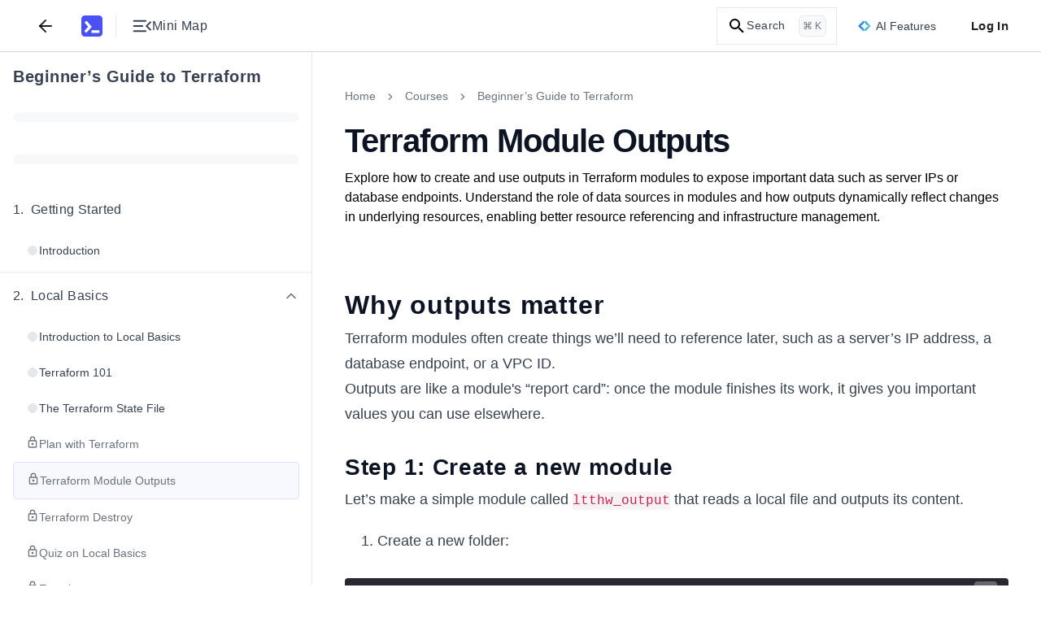

--- FILE ---
content_type: text/html; charset=utf-8
request_url: https://www.educative.io/courses/beginners-guide-to-terraform/terraform-module-outputs
body_size: 29785
content:
<!DOCTYPE html><html lang="en"><head><meta charSet="utf-8"/><meta name="viewport" content="width=device-width, initial-scale=1"/><link rel="preload" href="/static/_next/static/media/26d4368bf94c0ec4-s.p.woff2" as="font" crossorigin="" type="font/woff2"/><link rel="preload" href="/static/_next/static/media/9cf9c6e84ed13b5e-s.p.woff2" as="font" crossorigin="" type="font/woff2"/><link rel="stylesheet" href="/static/_next/static/css/076ee92f3232ac7d.css" data-precedence="next"/><link rel="stylesheet" href="/static/_next/static/css/33ed0081289be26d.css" data-precedence="next"/><link rel="stylesheet" href="/static/_next/static/css/3801c14ade8343e4.css" data-precedence="next"/><link rel="stylesheet" href="/static/_next/static/css/38ca268552094cea.css" data-precedence="next"/><link rel="stylesheet" href="/static/_next/static/css/83aec5bfe336b53e.css" data-precedence="next"/><link rel="stylesheet" href="/static/_next/static/css/93f9d95592c76f88.css" data-precedence="next"/><link rel="stylesheet" href="/static/_next/static/css/a5303ded40069372.css" data-precedence="next"/><link rel="stylesheet" href="/static/_next/static/css/5e63a6389a9131f0.css" data-precedence="next"/><link rel="stylesheet" href="/static/_next/static/css/75384e8b559194ea.css" data-precedence="next"/><link rel="stylesheet" href="/static/_next/static/css/b3f5d23a90ab32c3.css" data-precedence="next"/><link rel="stylesheet" href="/static/_next/static/css/dea14e4e1e7426f4.css" data-precedence="next"/><link rel="stylesheet" href="/static/_next/static/css/610628dd78a302ba.css" data-precedence="next"/><link rel="stylesheet" href="/static/_next/static/css/225c74fec9bb81c1.css" data-precedence="next"/><link rel="stylesheet" href="/static/_next/static/css/750350d72098335d.css" as="style" data-precedence="dynamic"/><link rel="stylesheet" href="/static/_next/static/css/67ba6aa8aa7d280b.css" as="style" data-precedence="dynamic"/><link rel="preload" as="script" fetchPriority="low" href="/static/_next/static/chunks/webpack-42cf9d421f2da772.js"/><script src="/static/_next/static/chunks/a978bb5e-10f68ddef3a94251.js" async=""></script><script src="/static/_next/static/chunks/84575-2b556ad1c4452dc0.js" async=""></script><script src="/static/_next/static/chunks/main-app-dba619a40270b029.js" async=""></script><script src="/static/_next/static/chunks/sentry-e499f583eaf231e3.js" async=""></script><script src="/static/_next/static/chunks/35501-8a4977fafac7d9b6.js" async=""></script><script src="/static/_next/static/chunks/23436-dad89b52e182732d.js" async=""></script><script src="/static/_next/static/chunks/app/(app-routes)/not-found-765d0bf7cb6fd3c4.js" async=""></script><script src="/static/_next/static/chunks/appCommons-b5d9d6deac23d295.js" async=""></script><script src="/static/_next/static/chunks/88345-4218743ae123abd4.js" async=""></script><script src="/static/_next/static/chunks/83495-18545cbe35a84fde.js" async=""></script><script src="/static/_next/static/chunks/51658-70680404ea55459e.js" async=""></script><script src="/static/_next/static/chunks/12722-cf7f7e1159ea5025.js" async=""></script><script src="/static/_next/static/chunks/app/(app-routes)/(routes)/coursesv2/%5BcourseUrlSlug%5D/(lesson-page-group)/(mock-interview-page)/%5BpageUrlSlug%5D/layout-902c8cc8b4185323.js" async=""></script><script src="/static/_next/static/chunks/91921-b6fdec1afd605cfa.js" async=""></script><script src="/static/_next/static/chunks/89227-2fa94cb30716e6dc.js" async=""></script><script src="/static/_next/static/chunks/16491-463e3b1748dc55b5.js" async=""></script><script src="/static/_next/static/chunks/74675-da43476bf3e6e2d4.js" async=""></script><script src="/static/_next/static/chunks/17081-0b9ca88eac4bd828.js" async=""></script><script src="/static/_next/static/chunks/41983-21409eeb278e318a.js" async=""></script><script src="/static/_next/static/chunks/91796-0e8260b564da0e4d.js" async=""></script><script src="/static/_next/static/chunks/3802-b6c5a94e967aa968.js" async=""></script><script src="/static/_next/static/chunks/app/(app-routes)/(routes)/coursesv2/%5BcourseUrlSlug%5D/page-5d4509ebc467b797.js" async=""></script><script src="/static/_next/static/chunks/31968-bbe493c3118e0121.js" async=""></script><script src="/static/_next/static/chunks/app/(app-routes)/layout-d42cf7e65e6d5e60.js" async=""></script><script src="/static/_next/static/chunks/app/(app-routes)/error-ca80179dbdeb03f3.js" async=""></script><script src="/static/_next/static/chunks/60514-271de99f8e86a538.js" async=""></script><script src="/static/_next/static/chunks/9799-c6ee7bfbc34967c6.js" async=""></script><script src="/static/_next/static/chunks/app/(app-routes)/(routes)/coursesv2/%5BcourseUrlSlug%5D/(lesson-page-group)/(lesson-page)/layout-a4a3626f16bff6ca.js" async=""></script><script src="/static/_next/static/chunks/db956b01-12718be8a469f3d6.js" async=""></script><script src="/static/_next/static/chunks/62250-42f5e92e6e6fce75.js" async=""></script><script src="/static/_next/static/chunks/9656-27df093682c50196.js" async=""></script><script src="/static/_next/static/chunks/84428-4e4a340725dafbdc.js" async=""></script><script src="/static/_next/static/chunks/33606-61584d0e1152762d.js" async=""></script><script src="/static/_next/static/chunks/49343-3077d6cdd481b9cd.js" async=""></script><script src="/static/_next/static/chunks/2107-2f357cd8c203a654.js" async=""></script><script src="/static/_next/static/chunks/8092-5bbf83064d4d3216.js" async=""></script><script src="/static/_next/static/chunks/app/(app-routes)/(routes)/coursesv2/%5BcourseUrlSlug%5D/(lesson-page-group)/(lesson-page)/%5BpageUrlSlug%5D/page-ca93ff396053a5ef.js" async=""></script><meta content="object-src &#x27;self&#x27; *.devpath.com *.educative.io https://accounts.google.com https://beacon-v2.helpscout.net https://www.grokkingpython.com https://www.youtube.com; worker-src &#x27;self&#x27;" http-equiv="Content-Security-Policy"/><link rel="shortcut icon" type="image/x-icon" href="/static/favicons/faviconV2.png" id="favicon-scheme"/><link rel="preload" href="/api/userdata/user_config" as="fetch" crossorigin="use-credentials"/><link rel="preload" href="/api/user/info" as="fetch"/><title>Understanding Terraform Module Outputs for Infrastructure Management</title><meta name="description" content="Learn how to use Terraform module outputs to expose key resource values like IPs or endpoints, and manage dependencies efficiently."/><meta name="keywords" content="grow-my-skillset,bash,devops,terraform"/><meta name="robots" content="noindex, follow"/><link rel="canonical" href="https://www.educative.io/courses/beginners-guide-to-terraform/terraform-module-outputs"/><meta property="og:title" content="Understanding Terraform Module Outputs for Infrastructure Management"/><meta property="og:description" content="Learn how to use Terraform module outputs to expose key resource values like IPs or endpoints, and manage dependencies efficiently."/><meta property="og:url" content="/courses/beginners-guide-to-terraform/terraform-module-outputs"/><meta property="og:image" content="https://educative.io/api/collection/10370001/4901982904516608/image/5697647115763712.png"/><meta property="og:image:width" content="1296"/><meta property="og:image:height" content="1295"/><meta property="og:image:alt" content="Page Logo"/><meta name="twitter:card" content="summary_large_image"/><meta name="twitter:title" content="Understanding Terraform Module Outputs for Infrastructure Management"/><meta name="twitter:description" content="Learn how to use Terraform module outputs to expose key resource values like IPs or endpoints, and manage dependencies efficiently."/><meta name="twitter:image" content="https://educative.io/api/collection/10370001/4901982904516608/image/5697647115763712.png"/><meta name="next-size-adjust"/><script data-cfasync="false" id="org-data-script" type="application/ld+json">{"@context":"https://schema.org","@type":"Organization","name":"Educative","url":"https://www.educative.io/","logo":"https://www.educative.io/static/imgs/logos/logoMarkv3.png","description":"Educative is a platform for online learning of coding skills through interactive, hands-on courses and so much more.","foundingDate":"2015","founders":[{"@type":"Person","name":"Fahim-ul-Haq"},{"@type":"Person","name":"Naeem-ul-Haq"}],"contactPoint":{"@type":"ContactPoint","contactType":"customer service","url":"https://www.educative.io/contactUs"},"sameAs":["https://www.facebook.com/educativeinc","https://www.linkedin.com/company/educative-inc","https://twitter.com/educativeinc","https://www.instagram.com/educativeinc/"],"address":{"@type":"PostalAddress","streetAddress":"12280 NE District Way","addressLocality":"Bellevue","addressRegion":"WA","postalCode":"98005","addressCountry":{"@type":"Country","name":"US"}}}</script><script id="user-script" data-cfasync="false">
    if (!window.__edCookieScriptLoaded___) {
      window.__edCookieScriptLoaded___ = true;
      // Set globalThis
      window.globalThis=window;

      // Handle login
      const loggedIn = document.cookie.includes('logged_in'); 
      document.documentElement.style.setProperty('--logged-in', loggedIn ? 'flex' : 'none');
      document.documentElement.style.setProperty('--logged-out', loggedIn ? 'none' : 'flex');
      document.documentElement.style.setProperty('--loggedout-'+!document.cookie.includes('logged_in'),'none');

      // Check system preference
      document.documentElement.classList.add(
      document.cookie.includes('use_system_preference=system')
        ? window.matchMedia('(prefers-color-scheme: dark)').matches
          ? 'dark'
          : 'light'
        : document.cookie.includes('theme=dark')
        ? 'dark'
        : 'light',
      );
    }
  </script><script>(self.__next_s=self.__next_s||[]).push([0,{"data-cfasync":"false","children":"\n    if (!window.__edCookieScriptLoaded___) {\n      window.__edCookieScriptLoaded___ = true;\n      // Set globalThis\n      window.globalThis=window;\n\n      // Handle login\n      const loggedIn = document.cookie.includes('logged_in'); \n      document.documentElement.style.setProperty('--logged-in', loggedIn ? 'flex' : 'none');\n      document.documentElement.style.setProperty('--logged-out', loggedIn ? 'none' : 'flex');\n      document.documentElement.style.setProperty('--loggedout-'+!document.cookie.includes('logged_in'),'none');\n\n      // Check system preference\n      document.documentElement.classList.add(\n      document.cookie.includes('use_system_preference=system')\n        ? window.matchMedia('(prefers-color-scheme: dark)').matches\n          ? 'dark'\n          : 'light'\n        : document.cookie.includes('theme=dark')\n        ? 'dark'\n        : 'light',\n      );\n    }\n  ","id":"user-script-next"}])</script><script>(self.__next_s=self.__next_s||[]).push([0,{"data-cfasync":"false","children":"\n      (function() {\n        if (window.__abTestScriptLoaded__) {\n          return;\n        }\n        \n        window.__abTestScriptLoaded__ = true;\n        \n        const abTestRoutes = [\"/courses/model-context-protocol\",\"/courses/learn-python\"];\n        const variantAPercentage = 50;\n        const currentPath = window.location.pathname;\n        \n        // Get or generate user hash (0-99 for percentage-based assignment)\n        // This happens for ALL users, regardless of route\n        let userHash = null;\n        const hashCookie = document.cookie.match(/ab_test_hash=([0-9]+)/);\n        \n        if (hashCookie) {\n          userHash = parseInt(hashCookie[1], 10);\n        } else {\n          if (window.crypto && window.crypto.getRandomValues) {\n            const randomBuffer = new Uint32Array(1);\n            window.crypto.getRandomValues(randomBuffer);\n            userHash = randomBuffer[0] % 100;\n          } else {\n            userHash = Math.floor(Math.random() * 100);\n          }\n          \n          document.cookie = 'ab_test_hash=' + userHash + \n            '; path=/; max-age=7257600; SameSite=Lax; Secure';\n        }\n        \n        // Check if we're on an AB test route\n        const isDirectMatch = abTestRoutes.includes(currentPath);\n        \n        if (!isDirectMatch) {\n          return;\n        }\n        \n        // Assign variant based on hash and threshold\n        // If threshold is 10: hash 0-9 get 'a', hash 10-99 get 'b'\n        const variant = userHash < variantAPercentage ? 'a' : 'b';\n        \n        // Store variant in separate cookie for easy access\n        const variantCookie = document.cookie.match(/ab_test_variant=([ab])/);\n        if (!variantCookie || variantCookie[1] !== variant) {\n          document.cookie = 'ab_test_variant=' + variant + \n            '; path=/; max-age=1814400; SameSite=Lax; Secure';\n        }\n\n        const hasQueryParam = window.location.search.includes('ver=b');\n        \n        // Only variant B gets query param for Cloudflare cache differentiation\n        // Variant A stays on base URL for SEO/Google Bot\n        if (variant === 'b' && !hasQueryParam) {\n          window.location.href = currentPath + '?ver=b';\n        } else if (variant === 'a' && hasQueryParam) {\n          // If user is assigned to variant A but URL has the B query param, strip it\n          window.location.href = currentPath;\n        }\n      })();\n    ","id":"ab-test-script"}])</script><script src="/static/_next/static/chunks/polyfills-42372ed130431b0a.js" noModule=""></script></head><!--$--><!--/$--><!--$--><!--/$--><!--$--><!--/$--><body style="margin:0" class="ed-app-router"><div id="ed-scroll-to-top-container"></div><!--$--><!--/$--><header id="app-header" class="Header_header__Ekejr Header_header__wIxW6 "><div class="Header_displayFlex__gBNIK"><div class="ml-4 lg:m-0"></div><button class="my-2 rounded-sm focus:no-outline text-default sm:mx-2" aria-label="Back"><svg xmlns="http://www.w3.org/2000/svg" width="24" height="24" viewBox="0 0 24 24" fill="none" stroke="currentColor" stroke-width="2" stroke-linecap="round" stroke-linejoin="round" class="h-6 w-6 stroke-current"><line x1="19" y1="12" x2="5" y2="12"></line><polyline points="12 19 5 12 12 5"></polyline></svg></button><div class="EducativeBranding_branding__6kRxh"><a title="educative.io" class="EducativeBranding_link__cD_OK" href="/"><svg viewBox="0 0 100 100" fill="currentColor" xmlns="http://www.w3.org/2000/svg" height="26px" class="EducativeBranding_logoMark__GjSoM"><path d="M83.333 0H16.667C7.46 0 0 7.461 0 16.667v66.659c0 9.206 7.461 16.667 16.66 16.667h66.666c9.206 0 16.674-7.454 16.674-16.66V16.667C100 7.46 92.539 0 83.333 0M22.486 81.56l-7.615-6.97a1.317 1.317 0 0 1-.073-1.855L31.479 54.5a1.31 1.31 0 0 0 .037-1.73L15.919 34.235a1.31 1.31 0 0 1 .161-1.847l7.887-6.648a1.31 1.31 0 0 1 1.847.162L48.71 53.137c.425.506.41 1.246-.037 1.737l-24.34 26.62a1.313 1.313 0 0 1-1.84.073zm63.112-.425a1.31 1.31 0 0 1-1.312 1.311H48.923a1.31 1.31 0 0 1-1.312-1.311v-9.719a1.31 1.31 0 0 1 1.312-1.312h35.363a1.31 1.31 0 0 1 1.312 1.312z"></path></svg></a></div><div class="my-auto ml-4  h-7 border-0 border-l border-solid border-gray-L200 dark:border-gray-D1200"></div><button aria-label="Toggle Mini Map Close" class="icon-default m-2 "><div class="content-default flex items-center gap-x-2"><svg width="18" height="12" viewBox="0 0 18 12" fill="none" xmlns="http://www.w3.org/2000/svg" class="h-6 w-6 fill-current rotate-180"><path d="M16.75 11.5C16.9625 11.5 17.1406 11.4281 17.2842 11.2843C17.4281 11.1404 17.5 10.9622 17.5 10.7498C17.5 10.5371 17.4281 10.359 17.2842 10.2155C17.1406 10.0718 16.9625 10 16.75 10H6.0385C5.826 10 5.64783 10.0719 5.504 10.2158C5.36033 10.3596 5.2885 10.5378 5.2885 10.7503C5.2885 10.9629 5.36033 11.141 5.504 11.2845C5.64783 11.4282 5.826 11.5 6.0385 11.5H16.75ZM2.08075 10.0213L5.47875 6.63275C5.65958 6.45192 5.75 6.241 5.75 6C5.75 5.759 5.65958 5.54808 5.47875 5.36725L2.08075 1.9885C1.94225 1.85 1.76825 1.77917 1.55875 1.776C1.34908 1.77283 1.17183 1.84367 1.027 1.9885C0.882168 2.13333 0.80975 2.309 0.80975 2.5155C0.80975 2.72183 0.882168 2.89742 1.027 3.04225L4.0135 6L1.027 8.96725C0.882168 9.10358 0.80975 9.27708 0.80975 9.48775C0.80975 9.69842 0.882168 9.87625 1.027 10.0213C1.16333 10.1596 1.33683 10.2288 1.5475 10.2288C1.75817 10.2288 1.93592 10.1596 2.08075 10.0213ZM16.75 6.75C16.9625 6.75 17.1406 6.67808 17.2842 6.53425C17.4281 6.39042 17.5 6.21225 17.5 5.99975C17.5 5.78708 17.4281 5.609 17.2842 5.4655C17.1406 5.32183 16.9625 5.25 16.75 5.25H8.9615C8.749 5.25 8.57092 5.32192 8.42725 5.46575C8.28342 5.60958 8.2115 5.78775 8.2115 6.00025C8.2115 6.21292 8.28342 6.391 8.42725 6.5345C8.57092 6.67817 8.749 6.75 8.9615 6.75H16.75ZM16.75 2C16.9625 2 17.1406 1.92808 17.2842 1.78425C17.4281 1.64042 17.5 1.46225 17.5 1.24975C17.5 1.03708 17.4281 0.859 17.2842 0.7155C17.1406 0.571833 16.9625 0.5 16.75 0.5H6.0385C5.826 0.5 5.64783 0.571917 5.504 0.71575C5.36033 0.859583 5.2885 1.03775 5.2885 1.25025C5.2885 1.46292 5.36033 1.641 5.504 1.7845C5.64783 1.92817 5.826 2 6.0385 2H16.75Z" fill="currentColor"></path></svg><span class="tailwind-hidden text-base font-normal sm:flex">Mini Map</span></div></button></div><div class="logged-out ml-auto flex items-center"><!--$--><!--/$--><!--$--><div class="indexV2_search__AukXP"><svg xmlns="http://www.w3.org/2000/svg" height="24" viewBox="0 0 24 24" width="24" class="indexV2_searchIcon__qTzYB"><path d="M0 0h24v24H0z" fill="none"></path><path d="M15.5 14h-.8l-.3-.3c1-1.1 1.6-2.6 1.6-4.2a6.5 6.5 0 10-2.3 5l.3.2v.8l5 5 1.5-1.5-5-5zm-6 0a4.5 4.5 0 110-9 4.5 4.5 0 010 9z"></path></svg><span class="indexV2_searchText__qOVMV">Search</span><span class="indexV2_searchKeyCombo__VghRy">⌘ K</span></div><!--/$--><div class="tailwind-hidden sm:flex"><div id="ai-features-button" class="Header_animatedGradientBorder__5lb3X bg-neutral-default h-10 mx-2.5"><svg xmlns="http://www.w3.org/2000/svg" width="32" height="26" fill="none" viewBox="0 0 32 26" class="mr-1.5 h-4 w-4"><path fill="url(#sll-gradient-ai-features-button)" d="M30.886 12.313 19.355.785a.96.96 0 0 0-1.366 0l-1.985 1.986L14.015.783a.962.962 0 0 0-1.362 0L1.113 12.322a.966.966 0 0 0 0 1.365l11.529 11.528c.38.38.988.38 1.368 0l1.985-1.982 1.986 1.985a.971.971 0 0 0 1.365 0l11.54-11.54a.966.966 0 0 0 0-1.365Z"></path><path fill="#fff" d="M16.794 4.536A12.977 12.977 0 0 0 24.46 12.2c.74.274.74 1.32 0 1.594a12.977 12.977 0 0 0-7.665 7.665c-.274.74-1.32.74-1.594 0a12.977 12.977 0 0 0-7.665-7.665c-.74-.274-.74-1.32 0-1.595A12.977 12.977 0 0 0 15.2 4.537c.274-.74 1.32-.74 1.594 0Z"></path><defs><linearGradient id="sll-gradient-ai-features-button" x1=".831" x2="35.167" y1="2.063" y2="13.6" gradientUnits="userSpaceOnUse"><stop stop-color="#2563EB"></stop><stop offset="1" stop-color="#64E4D0"></stop></linearGradient></defs></svg><div class="content-default text-sm font-medium">AI Features</div></div></div><button class="Header_loginBtn__qTGHe">Log In</button></div><!--$--><!--/$--></header><div class="ed-grid font-nunito font-sans lessonPage_lesson-page__lqZB2 lessonPage_tablet__BqBXw lessonPage_mobile__t01Bn lessonPage_desktop__9IEMP" id="layout_root-container__iz_qs" style="--site-wide-banner-height:0rem"><div id="Sidebar_container__Tjrfc" class="major-second lg:minor-third" style="--lesson-page-sidebar-width:24rem"><div class="sidebar-overlay fixed backdrop-blur-sm Sidebar_overlay__R9LxU Sidebar_overlay-mobile__68BFc" style="z-index:7"></div><nav class="no-scrollbar flex flex-col overflow-x-hidden overscroll-y-contain border-0 border-r border-solid border-gray-L200 dark:border-gray-D1200 bg-neutral-default" id="Sidebar_sidebar__FVvIC"><div class="relative flex h-full w-full flex-col" style="width:min(24rem, 100vw)"><div class="bg-neutral-default no-scrollbar flex h-full w-full flex-col overflow-y-auto"><div dir="ltr" class="flex w-full items-start justify-between gap-x-2 px-4 pt-4"><h4 class="content-default w-full overflow-hidden text-xl font-bold text-left mt-0"><a target="_blank" rel="noopener noreferrer" class="hover:underline" href="/courses/beginners-guide-to-terraform">Beginner’s Guide to Terraform</a></h4></div><div dir="ltr" class="py-3.5 px-4"><div class="flex h-6 w-full items-center"><div class="bg-neutral-tertiary h-3 w-full animate-pulse rounded-full"></div></div></div><div dir="ltr" class="py-3.5 px-4"><div class="flex h-6 w-full items-center"><div class="bg-neutral-tertiary h-3 w-full animate-pulse rounded-full"></div></div></div><nav id="sidebar-collection-categories" class="no-scrollbar flex max-h-full flex-col overflow-y-auto overscroll-y-contain scroll-smooth py-2"><div dir="auto"><div class="flex w-full flex-shrink-0 flex-col" id="category-ittts2p3v"><div class="flex w-full flex-col"><div class=" w-full touch-none select-none p-4" role="button" aria-label="Collapse Chapter 1"><div class="content-default flex w-full items-center justify-between"><div class="flex items-center gap-2"><h5 class="content-default m-0 flex items-start text-base font-medium"><span class="mr-2 flex-shrink-0">1<!-- -->.</span><span class="flex-1">Getting Started</span></h5></div><div class="flex items-center"></div></div></div><div class="flex w-full flex-col gap-y-1 px-4 pb-1"><a href="/courses/beginners-guide-to-terraform/introduction"><span class="block w-full rounded px-4 py-3  cursor-pointer hover:bg-neutral-hover"><span class="flex w-full items-start justify-start gap-1.5"><span class="mt-0.5 flex h-4 w-4 items-center justify-center"><span class="h-3 w-3 rounded-full bg-neutral-disabled"></span></span><span class="content-default text-sm font-normal">Introduction</span></span></span></a></div></div></div><div class="flex w-full flex-shrink-0 flex-col" id="category-lepvzosd9"><div class="s-gray-disabled w-full border border-solid"></div><div class="flex w-full flex-col"><div class="hover:bg-neutral-hover cursor-pointer w-full touch-none select-none p-4" role="button" aria-label="Collapse Chapter 2"><div class="content-default flex w-full items-center justify-between"><div class="flex items-center gap-2"><h5 class="content-default m-0 flex items-start text-base font-medium"><span class="mr-2 flex-shrink-0">2<!-- -->.</span><span class="flex-1">Local Basics</span></h5></div><div class="flex items-center"><svg xmlns="http://www.w3.org/2000/svg" fill="none" viewBox="0 0 24 24" class="h-5 w-5 rotate-180 transform transition-transform lg:rotate-0 content-secondary"><path stroke="currentColor" stroke-linecap="round" stroke-linejoin="round" stroke-width="2" d="m18 15-6-6-6 6"></path></svg></div></div></div><div class="flex w-full flex-col gap-y-1 px-4 pb-1"><a href="/courses/beginners-guide-to-terraform/introduction-to-local-basics"><span class="block w-full rounded px-4 py-3  cursor-pointer hover:bg-neutral-hover"><span class="flex w-full items-start justify-start gap-1.5"><span class="mt-0.5 flex h-4 w-4 items-center justify-center"><span class="h-3 w-3 rounded-full bg-neutral-disabled"></span></span><span class="content-default text-sm font-normal">Introduction to Local Basics</span></span></span></a><a href="/courses/beginners-guide-to-terraform/terraform-101"><span class="block w-full rounded px-4 py-3  cursor-pointer hover:bg-neutral-hover"><span class="flex w-full items-start justify-start gap-1.5"><span class="mt-0.5 flex h-4 w-4 items-center justify-center"><span class="h-3 w-3 rounded-full bg-neutral-disabled"></span></span><span class="content-default text-sm font-normal">Terraform 101</span></span></span></a><a href="/courses/beginners-guide-to-terraform/the-terraform-state-file"><span class="block w-full rounded px-4 py-3  cursor-pointer hover:bg-neutral-hover"><span class="flex w-full items-start justify-start gap-1.5"><span class="mt-0.5 flex h-4 w-4 items-center justify-center"><span class="h-3 w-3 rounded-full bg-neutral-disabled"></span></span><span class="content-default text-sm font-normal">The Terraform State File</span></span></span></a><a href="/courses/beginners-guide-to-terraform/plan-with-terraform"><span class="block w-full rounded px-4 py-3  cursor-pointer hover:bg-neutral-hover"><span class="flex w-full items-start justify-start gap-1.5"><svg xmlns="http://www.w3.org/2000/svg" height="24" viewBox="0 0 24 24" width="24" class="content-secondary h-4 w-4 flex-shrink-0" fill="currentColor"><g fill="none"><path d="M0 0h24v24H0V0z"></path><path d="M0 0h24v24H0V0z" opacity="0.9"></path></g><path d="M18 8h-1V6A5 5 0 007 6v2H6a2 2 0 00-2 2v10c0 1.1.9 2 2 2h12a2 2 0 002-2V10a2 2 0 00-2-2zM9 6a3 3 0 116 0v2H9V6zm9 14H6V10h12v10zm-6-3c1.1 0 2-.9 2-2s-.9-2-2-2-2 .9-2 2 .9 2 2 2z"></path></svg><span class="content-secondary text-sm font-normal">Plan with Terraform</span></span></span></a><a href="/courses/beginners-guide-to-terraform/terraform-module-outputs"><span class="block w-full rounded px-4 py-3 bg-fill-default s-brand-light border border-solid cursor-pointer hover:bg-fill-hover"><span class="flex w-full items-start justify-start gap-1.5"><svg xmlns="http://www.w3.org/2000/svg" height="24" viewBox="0 0 24 24" width="24" class="content-secondary h-4 w-4 flex-shrink-0" fill="currentColor"><g fill="none"><path d="M0 0h24v24H0V0z"></path><path d="M0 0h24v24H0V0z" opacity="0.9"></path></g><path d="M18 8h-1V6A5 5 0 007 6v2H6a2 2 0 00-2 2v10c0 1.1.9 2 2 2h12a2 2 0 002-2V10a2 2 0 00-2-2zM9 6a3 3 0 116 0v2H9V6zm9 14H6V10h12v10zm-6-3c1.1 0 2-.9 2-2s-.9-2-2-2-2 .9-2 2 .9 2 2 2z"></path></svg><span class="content-secondary text-sm font-normal">Terraform Module Outputs</span></span></span></a><a href="/courses/beginners-guide-to-terraform/terraform-destroy"><span class="block w-full rounded px-4 py-3  cursor-pointer hover:bg-neutral-hover"><span class="flex w-full items-start justify-start gap-1.5"><svg xmlns="http://www.w3.org/2000/svg" height="24" viewBox="0 0 24 24" width="24" class="content-secondary h-4 w-4 flex-shrink-0" fill="currentColor"><g fill="none"><path d="M0 0h24v24H0V0z"></path><path d="M0 0h24v24H0V0z" opacity="0.9"></path></g><path d="M18 8h-1V6A5 5 0 007 6v2H6a2 2 0 00-2 2v10c0 1.1.9 2 2 2h12a2 2 0 002-2V10a2 2 0 00-2-2zM9 6a3 3 0 116 0v2H9V6zm9 14H6V10h12v10zm-6-3c1.1 0 2-.9 2-2s-.9-2-2-2-2 .9-2 2 .9 2 2 2z"></path></svg><span class="content-secondary text-sm font-normal">Terraform Destroy</span></span></span></a><a href="/courses/beginners-guide-to-terraform/quiz-on-local-basics"><span class="block w-full rounded px-4 py-3  cursor-pointer hover:bg-neutral-hover"><span class="flex w-full items-start justify-start gap-1.5"><svg xmlns="http://www.w3.org/2000/svg" height="24" viewBox="0 0 24 24" width="24" class="content-secondary h-4 w-4 flex-shrink-0" fill="currentColor"><g fill="none"><path d="M0 0h24v24H0V0z"></path><path d="M0 0h24v24H0V0z" opacity="0.9"></path></g><path d="M18 8h-1V6A5 5 0 007 6v2H6a2 2 0 00-2 2v10c0 1.1.9 2 2 2h12a2 2 0 002-2V10a2 2 0 00-2-2zM9 6a3 3 0 116 0v2H9V6zm9 14H6V10h12v10zm-6-3c1.1 0 2-.9 2-2s-.9-2-2-2-2 .9-2 2 .9 2 2 2z"></path></svg><span class="content-secondary text-sm font-normal">Quiz on Local Basics</span></span></span></a><a href="/courses/beginners-guide-to-terraform/exercise"><span class="block w-full rounded px-4 py-3  cursor-pointer hover:bg-neutral-hover"><span class="flex w-full items-start justify-start gap-1.5"><svg xmlns="http://www.w3.org/2000/svg" height="24" viewBox="0 0 24 24" width="24" class="content-secondary h-4 w-4 flex-shrink-0" fill="currentColor"><g fill="none"><path d="M0 0h24v24H0V0z"></path><path d="M0 0h24v24H0V0z" opacity="0.9"></path></g><path d="M18 8h-1V6A5 5 0 007 6v2H6a2 2 0 00-2 2v10c0 1.1.9 2 2 2h12a2 2 0 002-2V10a2 2 0 00-2-2zM9 6a3 3 0 116 0v2H9V6zm9 14H6V10h12v10zm-6-3c1.1 0 2-.9 2-2s-.9-2-2-2-2 .9-2 2 .9 2 2 2z"></path></svg><span class="content-secondary text-sm font-normal">Exercise</span></span></span></a></div></div></div><div class="flex w-full flex-shrink-0 flex-col" id="category-f9ehqw33x"><div class="s-gray-disabled w-full border border-solid"></div><div class="flex w-full flex-col"><div class="hover:bg-neutral-hover cursor-pointer w-full touch-none select-none p-4" role="button" aria-label="Collapse Chapter 3"><div class="content-default flex w-full items-center justify-between"><div class="flex items-center gap-2"><h5 class="content-default m-0 flex items-start text-base font-medium"><span class="mr-2 flex-shrink-0">3<!-- -->.</span><span class="flex-1">Remote Terraform</span></h5></div><div class="flex items-center"><svg xmlns="http://www.w3.org/2000/svg" fill="none" viewBox="0 0 24 24" class="h-5 w-5 rotate-180 transform transition-transform lg:rotate-0 content-secondary"><path stroke="currentColor" stroke-linecap="round" stroke-linejoin="round" stroke-width="2" d="m18 15-6-6-6 6"></path></svg></div></div></div><div class="flex w-full flex-col gap-y-1 px-4 pb-1"><a href="/courses/beginners-guide-to-terraform/introduction-to-remote-terraform"><span class="block w-full rounded px-4 py-3  cursor-pointer hover:bg-neutral-hover"><span class="flex w-full items-start justify-start gap-1.5"><svg xmlns="http://www.w3.org/2000/svg" height="24" viewBox="0 0 24 24" width="24" class="content-secondary h-4 w-4 flex-shrink-0" fill="currentColor"><g fill="none"><path d="M0 0h24v24H0V0z"></path><path d="M0 0h24v24H0V0z" opacity="0.9"></path></g><path d="M18 8h-1V6A5 5 0 007 6v2H6a2 2 0 00-2 2v10c0 1.1.9 2 2 2h12a2 2 0 002-2V10a2 2 0 00-2-2zM9 6a3 3 0 116 0v2H9V6zm9 14H6V10h12v10zm-6-3c1.1 0 2-.9 2-2s-.9-2-2-2-2 .9-2 2 .9 2 2 2z"></path></svg><span class="content-secondary text-sm font-normal">Introduction to Remote Terraform</span></span></span></a><a href="/courses/beginners-guide-to-terraform/manage-remote-resources"><span class="block w-full rounded px-4 py-3  cursor-pointer hover:bg-neutral-hover"><span class="flex w-full items-start justify-start gap-1.5"><svg xmlns="http://www.w3.org/2000/svg" height="24" viewBox="0 0 24 24" width="24" class="content-secondary h-4 w-4 flex-shrink-0" fill="currentColor"><g fill="none"><path d="M0 0h24v24H0V0z"></path><path d="M0 0h24v24H0V0z" opacity="0.9"></path></g><path d="M18 8h-1V6A5 5 0 007 6v2H6a2 2 0 00-2 2v10c0 1.1.9 2 2 2h12a2 2 0 002-2V10a2 2 0 00-2-2zM9 6a3 3 0 116 0v2H9V6zm9 14H6V10h12v10zm-6-3c1.1 0 2-.9 2-2s-.9-2-2-2-2 .9-2 2 .9 2 2 2z"></path></svg><span class="content-secondary text-sm font-normal">Manage Remote Resources</span></span></span></a><a href="/courses/beginners-guide-to-terraform/implicit-resource-dependencies"><span class="block w-full rounded px-4 py-3  cursor-pointer hover:bg-neutral-hover"><span class="flex w-full items-start justify-start gap-1.5"><svg xmlns="http://www.w3.org/2000/svg" height="24" viewBox="0 0 24 24" width="24" class="content-secondary h-4 w-4 flex-shrink-0" fill="currentColor"><g fill="none"><path d="M0 0h24v24H0V0z"></path><path d="M0 0h24v24H0V0z" opacity="0.9"></path></g><path d="M18 8h-1V6A5 5 0 007 6v2H6a2 2 0 00-2 2v10c0 1.1.9 2 2 2h12a2 2 0 002-2V10a2 2 0 00-2-2zM9 6a3 3 0 116 0v2H9V6zm9 14H6V10h12v10zm-6-3c1.1 0 2-.9 2-2s-.9-2-2-2-2 .9-2 2 .9 2 2 2z"></path></svg><span class="content-secondary text-sm font-normal">Implicit Resource Dependencies</span></span></span></a><a href="/courses/beginners-guide-to-terraform/explicit-resource-dependencies"><span class="block w-full rounded px-4 py-3  cursor-pointer hover:bg-neutral-hover"><span class="flex w-full items-start justify-start gap-1.5"><svg xmlns="http://www.w3.org/2000/svg" height="24" viewBox="0 0 24 24" width="24" class="content-secondary h-4 w-4 flex-shrink-0" fill="currentColor"><g fill="none"><path d="M0 0h24v24H0V0z"></path><path d="M0 0h24v24H0V0z" opacity="0.9"></path></g><path d="M18 8h-1V6A5 5 0 007 6v2H6a2 2 0 00-2 2v10c0 1.1.9 2 2 2h12a2 2 0 002-2V10a2 2 0 00-2-2zM9 6a3 3 0 116 0v2H9V6zm9 14H6V10h12v10zm-6-3c1.1 0 2-.9 2-2s-.9-2-2-2-2 .9-2 2 .9 2 2 2z"></path></svg><span class="content-secondary text-sm font-normal">Explicit Resource Dependencies</span></span></span></a><a href="/courses/beginners-guide-to-terraform/graph-terraform-resources"><span class="block w-full rounded px-4 py-3  cursor-pointer hover:bg-neutral-hover"><span class="flex w-full items-start justify-start gap-1.5"><svg xmlns="http://www.w3.org/2000/svg" height="24" viewBox="0 0 24 24" width="24" class="content-secondary h-4 w-4 flex-shrink-0" fill="currentColor"><g fill="none"><path d="M0 0h24v24H0V0z"></path><path d="M0 0h24v24H0V0z" opacity="0.9"></path></g><path d="M18 8h-1V6A5 5 0 007 6v2H6a2 2 0 00-2 2v10c0 1.1.9 2 2 2h12a2 2 0 002-2V10a2 2 0 00-2-2zM9 6a3 3 0 116 0v2H9V6zm9 14H6V10h12v10zm-6-3c1.1 0 2-.9 2-2s-.9-2-2-2-2 .9-2 2 .9 2 2 2z"></path></svg><span class="content-secondary text-sm font-normal">Graph Terraform Resources</span></span></span></a><a href="/courses/beginners-guide-to-terraform/import-resources"><span class="block w-full rounded px-4 py-3  cursor-pointer hover:bg-neutral-hover"><span class="flex w-full items-start justify-start gap-1.5"><svg xmlns="http://www.w3.org/2000/svg" height="24" viewBox="0 0 24 24" width="24" class="content-secondary h-4 w-4 flex-shrink-0" fill="currentColor"><g fill="none"><path d="M0 0h24v24H0V0z"></path><path d="M0 0h24v24H0V0z" opacity="0.9"></path></g><path d="M18 8h-1V6A5 5 0 007 6v2H6a2 2 0 00-2 2v10c0 1.1.9 2 2 2h12a2 2 0 002-2V10a2 2 0 00-2-2zM9 6a3 3 0 116 0v2H9V6zm9 14H6V10h12v10zm-6-3c1.1 0 2-.9 2-2s-.9-2-2-2-2 .9-2 2 .9 2 2 2z"></path></svg><span class="content-secondary text-sm font-normal">Import Resources</span></span></span></a><a href="/courses/beginners-guide-to-terraform/quiz-on-remote-terraform"><span class="block w-full rounded px-4 py-3  cursor-pointer hover:bg-neutral-hover"><span class="flex w-full items-start justify-start gap-1.5"><svg xmlns="http://www.w3.org/2000/svg" height="24" viewBox="0 0 24 24" width="24" class="content-secondary h-4 w-4 flex-shrink-0" fill="currentColor"><g fill="none"><path d="M0 0h24v24H0V0z"></path><path d="M0 0h24v24H0V0z" opacity="0.9"></path></g><path d="M18 8h-1V6A5 5 0 007 6v2H6a2 2 0 00-2 2v10c0 1.1.9 2 2 2h12a2 2 0 002-2V10a2 2 0 00-2-2zM9 6a3 3 0 116 0v2H9V6zm9 14H6V10h12v10zm-6-3c1.1 0 2-.9 2-2s-.9-2-2-2-2 .9-2 2 .9 2 2 2z"></path></svg><span class="content-secondary text-sm font-normal">Quiz on Remote Terraform</span></span></span></a><a href="/courses/beginners-guide-to-terraform/exercise-RMwJ3wPqB0z"><span class="block w-full rounded px-4 py-3  cursor-pointer hover:bg-neutral-hover"><span class="flex w-full items-start justify-start gap-1.5"><svg xmlns="http://www.w3.org/2000/svg" height="24" viewBox="0 0 24 24" width="24" class="content-secondary h-4 w-4 flex-shrink-0" fill="currentColor"><g fill="none"><path d="M0 0h24v24H0V0z"></path><path d="M0 0h24v24H0V0z" opacity="0.9"></path></g><path d="M18 8h-1V6A5 5 0 007 6v2H6a2 2 0 00-2 2v10c0 1.1.9 2 2 2h12a2 2 0 002-2V10a2 2 0 00-2-2zM9 6a3 3 0 116 0v2H9V6zm9 14H6V10h12v10zm-6-3c1.1 0 2-.9 2-2s-.9-2-2-2-2 .9-2 2 .9 2 2 2z"></path></svg><span class="content-secondary text-sm font-normal">Exercise</span></span></span></a></div></div></div><div class="flex w-full flex-shrink-0 flex-col" id="category-2cqi93g66"><div class="s-gray-disabled w-full border border-solid"></div><div class="flex w-full flex-col"><div class="hover:bg-neutral-hover cursor-pointer w-full touch-none select-none p-4" role="button" aria-label="Collapse Chapter 4"><div class="content-default flex w-full items-center justify-between"><div class="flex items-center gap-2"><h5 class="content-default m-0 flex items-start text-base font-medium"><span class="mr-2 flex-shrink-0">4<!-- -->.</span><span class="flex-1">Modules and Data Structures</span></h5></div><div class="flex items-center"><svg xmlns="http://www.w3.org/2000/svg" fill="none" viewBox="0 0 24 24" class="h-5 w-5 rotate-180 transform transition-transform lg:rotate-0 content-secondary"><path stroke="currentColor" stroke-linecap="round" stroke-linejoin="round" stroke-width="2" d="m18 15-6-6-6 6"></path></svg></div></div></div><div class="flex w-full flex-col gap-y-1 px-4 pb-1"><a href="/courses/beginners-guide-to-terraform/introduction-to-modules-and-data-structures"><span class="block w-full rounded px-4 py-3  cursor-pointer hover:bg-neutral-hover"><span class="flex w-full items-start justify-start gap-1.5"><svg xmlns="http://www.w3.org/2000/svg" height="24" viewBox="0 0 24 24" width="24" class="content-secondary h-4 w-4 flex-shrink-0" fill="currentColor"><g fill="none"><path d="M0 0h24v24H0V0z"></path><path d="M0 0h24v24H0V0z" opacity="0.9"></path></g><path d="M18 8h-1V6A5 5 0 007 6v2H6a2 2 0 00-2 2v10c0 1.1.9 2 2 2h12a2 2 0 002-2V10a2 2 0 00-2-2zM9 6a3 3 0 116 0v2H9V6zm9 14H6V10h12v10zm-6-3c1.1 0 2-.9 2-2s-.9-2-2-2-2 .9-2 2 .9 2 2 2z"></path></svg><span class="content-secondary text-sm font-normal">Introduction to Modules and Data Structures</span></span></span></a><a href="/courses/beginners-guide-to-terraform/terraform-modules"><span class="block w-full rounded px-4 py-3  cursor-pointer hover:bg-neutral-hover"><span class="flex w-full items-start justify-start gap-1.5"><svg xmlns="http://www.w3.org/2000/svg" height="24" viewBox="0 0 24 24" width="24" class="content-secondary h-4 w-4 flex-shrink-0" fill="currentColor"><g fill="none"><path d="M0 0h24v24H0V0z"></path><path d="M0 0h24v24H0V0z" opacity="0.9"></path></g><path d="M18 8h-1V6A5 5 0 007 6v2H6a2 2 0 00-2 2v10c0 1.1.9 2 2 2h12a2 2 0 002-2V10a2 2 0 00-2-2zM9 6a3 3 0 116 0v2H9V6zm9 14H6V10h12v10zm-6-3c1.1 0 2-.9 2-2s-.9-2-2-2-2 .9-2 2 .9 2 2 2z"></path></svg><span class="content-secondary text-sm font-normal">Terraform Modules</span></span></span></a><a href="/courses/beginners-guide-to-terraform/module-variables"><span class="block w-full rounded px-4 py-3  cursor-pointer hover:bg-neutral-hover"><span class="flex w-full items-start justify-start gap-1.5"><svg xmlns="http://www.w3.org/2000/svg" height="24" viewBox="0 0 24 24" width="24" class="content-secondary h-4 w-4 flex-shrink-0" fill="currentColor"><g fill="none"><path d="M0 0h24v24H0V0z"></path><path d="M0 0h24v24H0V0z" opacity="0.9"></path></g><path d="M18 8h-1V6A5 5 0 007 6v2H6a2 2 0 00-2 2v10c0 1.1.9 2 2 2h12a2 2 0 002-2V10a2 2 0 00-2-2zM9 6a3 3 0 116 0v2H9V6zm9 14H6V10h12v10zm-6-3c1.1 0 2-.9 2-2s-.9-2-2-2-2 .9-2 2 .9 2 2 2z"></path></svg><span class="content-secondary text-sm font-normal">Module Variables</span></span></span></a><a href="/courses/beginners-guide-to-terraform/module-outputs"><span class="block w-full rounded px-4 py-3  cursor-pointer hover:bg-neutral-hover"><span class="flex w-full items-start justify-start gap-1.5"><svg xmlns="http://www.w3.org/2000/svg" height="24" viewBox="0 0 24 24" width="24" class="content-secondary h-4 w-4 flex-shrink-0" fill="currentColor"><g fill="none"><path d="M0 0h24v24H0V0z"></path><path d="M0 0h24v24H0V0z" opacity="0.9"></path></g><path d="M18 8h-1V6A5 5 0 007 6v2H6a2 2 0 00-2 2v10c0 1.1.9 2 2 2h12a2 2 0 002-2V10a2 2 0 00-2-2zM9 6a3 3 0 116 0v2H9V6zm9 14H6V10h12v10zm-6-3c1.1 0 2-.9 2-2s-.9-2-2-2-2 .9-2 2 .9 2 2 2z"></path></svg><span class="content-secondary text-sm font-normal">Module Outputs</span></span></span></a><a href="/courses/beginners-guide-to-terraform/module-structure"><span class="block w-full rounded px-4 py-3  cursor-pointer hover:bg-neutral-hover"><span class="flex w-full items-start justify-start gap-1.5"><svg xmlns="http://www.w3.org/2000/svg" height="24" viewBox="0 0 24 24" width="24" class="content-secondary h-4 w-4 flex-shrink-0" fill="currentColor"><g fill="none"><path d="M0 0h24v24H0V0z"></path><path d="M0 0h24v24H0V0z" opacity="0.9"></path></g><path d="M18 8h-1V6A5 5 0 007 6v2H6a2 2 0 00-2 2v10c0 1.1.9 2 2 2h12a2 2 0 002-2V10a2 2 0 00-2-2zM9 6a3 3 0 116 0v2H9V6zm9 14H6V10h12v10zm-6-3c1.1 0 2-.9 2-2s-.9-2-2-2-2 .9-2 2 .9 2 2 2z"></path></svg><span class="content-secondary text-sm font-normal">Module Structure</span></span></span></a><a href="/courses/beginners-guide-to-terraform/data-types-collection-types"><span class="block w-full rounded px-4 py-3  cursor-pointer hover:bg-neutral-hover"><span class="flex w-full items-start justify-start gap-1.5"><svg xmlns="http://www.w3.org/2000/svg" height="24" viewBox="0 0 24 24" width="24" class="content-secondary h-4 w-4 flex-shrink-0" fill="currentColor"><g fill="none"><path d="M0 0h24v24H0V0z"></path><path d="M0 0h24v24H0V0z" opacity="0.9"></path></g><path d="M18 8h-1V6A5 5 0 007 6v2H6a2 2 0 00-2 2v10c0 1.1.9 2 2 2h12a2 2 0 002-2V10a2 2 0 00-2-2zM9 6a3 3 0 116 0v2H9V6zm9 14H6V10h12v10zm-6-3c1.1 0 2-.9 2-2s-.9-2-2-2-2 .9-2 2 .9 2 2 2z"></path></svg><span class="content-secondary text-sm font-normal">Data Types: Collection Types</span></span></span></a><a href="/courses/beginners-guide-to-terraform/data-types-complex-types"><span class="block w-full rounded px-4 py-3  cursor-pointer hover:bg-neutral-hover"><span class="flex w-full items-start justify-start gap-1.5"><svg xmlns="http://www.w3.org/2000/svg" height="24" viewBox="0 0 24 24" width="24" class="content-secondary h-4 w-4 flex-shrink-0" fill="currentColor"><g fill="none"><path d="M0 0h24v24H0V0z"></path><path d="M0 0h24v24H0V0z" opacity="0.9"></path></g><path d="M18 8h-1V6A5 5 0 007 6v2H6a2 2 0 00-2 2v10c0 1.1.9 2 2 2h12a2 2 0 002-2V10a2 2 0 00-2-2zM9 6a3 3 0 116 0v2H9V6zm9 14H6V10h12v10zm-6-3c1.1 0 2-.9 2-2s-.9-2-2-2-2 .9-2 2 .9 2 2 2z"></path></svg><span class="content-secondary text-sm font-normal">Data Types: Complex Types</span></span></span></a><a href="/courses/beginners-guide-to-terraform/quiz-on-modules-and-data-structure"><span class="block w-full rounded px-4 py-3  cursor-pointer hover:bg-neutral-hover"><span class="flex w-full items-start justify-start gap-1.5"><svg xmlns="http://www.w3.org/2000/svg" height="24" viewBox="0 0 24 24" width="24" class="content-secondary h-4 w-4 flex-shrink-0" fill="currentColor"><g fill="none"><path d="M0 0h24v24H0V0z"></path><path d="M0 0h24v24H0V0z" opacity="0.9"></path></g><path d="M18 8h-1V6A5 5 0 007 6v2H6a2 2 0 00-2 2v10c0 1.1.9 2 2 2h12a2 2 0 002-2V10a2 2 0 00-2-2zM9 6a3 3 0 116 0v2H9V6zm9 14H6V10h12v10zm-6-3c1.1 0 2-.9 2-2s-.9-2-2-2-2 .9-2 2 .9 2 2 2z"></path></svg><span class="content-secondary text-sm font-normal">Quiz on Modules and Data Structure</span></span></span></a><a href="/courses/beginners-guide-to-terraform/exercise-gkGjxv8BKBr"><span class="block w-full rounded px-4 py-3  cursor-pointer hover:bg-neutral-hover"><span class="flex w-full items-start justify-start gap-1.5"><svg xmlns="http://www.w3.org/2000/svg" height="24" viewBox="0 0 24 24" width="24" class="content-secondary h-4 w-4 flex-shrink-0" fill="currentColor"><g fill="none"><path d="M0 0h24v24H0V0z"></path><path d="M0 0h24v24H0V0z" opacity="0.9"></path></g><path d="M18 8h-1V6A5 5 0 007 6v2H6a2 2 0 00-2 2v10c0 1.1.9 2 2 2h12a2 2 0 002-2V10a2 2 0 00-2-2zM9 6a3 3 0 116 0v2H9V6zm9 14H6V10h12v10zm-6-3c1.1 0 2-.9 2-2s-.9-2-2-2-2 .9-2 2 .9 2 2 2z"></path></svg><span class="content-secondary text-sm font-normal">Exercise</span></span></span></a></div></div></div><div class="flex w-full flex-shrink-0 flex-col" id="category-otxncxzoe"><div class="s-gray-disabled w-full border border-solid"></div><div class="flex w-full flex-col"><div class="hover:bg-neutral-hover cursor-pointer w-full touch-none select-none p-4" role="button" aria-label="Collapse Chapter 5"><div class="content-default flex w-full items-center justify-between"><div class="flex items-center gap-2"><h5 class="content-default m-0 flex items-start text-base font-medium"><span class="mr-2 flex-shrink-0">5<!-- -->.</span><span class="flex-1">Intermediate Terraform Techniques</span></h5></div><div class="flex items-center"><svg xmlns="http://www.w3.org/2000/svg" fill="none" viewBox="0 0 24 24" class="h-5 w-5 rotate-180 transform transition-transform lg:rotate-0 content-secondary"><path stroke="currentColor" stroke-linecap="round" stroke-linejoin="round" stroke-width="2" d="m18 15-6-6-6 6"></path></svg></div></div></div><div class="flex w-full flex-col gap-y-1 px-4 pb-1"><a href="/courses/beginners-guide-to-terraform/introduction-to-intermediate-terraform-techniques"><span class="block w-full rounded px-4 py-3  cursor-pointer hover:bg-neutral-hover"><span class="flex w-full items-start justify-start gap-1.5"><svg xmlns="http://www.w3.org/2000/svg" height="24" viewBox="0 0 24 24" width="24" class="content-secondary h-4 w-4 flex-shrink-0" fill="currentColor"><g fill="none"><path d="M0 0h24v24H0V0z"></path><path d="M0 0h24v24H0V0z" opacity="0.9"></path></g><path d="M18 8h-1V6A5 5 0 007 6v2H6a2 2 0 00-2 2v10c0 1.1.9 2 2 2h12a2 2 0 002-2V10a2 2 0 00-2-2zM9 6a3 3 0 116 0v2H9V6zm9 14H6V10h12v10zm-6-3c1.1 0 2-.9 2-2s-.9-2-2-2-2 .9-2 2 .9 2 2 2z"></path></svg><span class="content-secondary text-sm font-normal">Introduction to Intermediate Terraform Techniques</span></span></span></a><a href="/courses/beginners-guide-to-terraform/the-null-resource-provisioners-and-triggers"><span class="block w-full rounded px-4 py-3  cursor-pointer hover:bg-neutral-hover"><span class="flex w-full items-start justify-start gap-1.5"><svg xmlns="http://www.w3.org/2000/svg" height="24" viewBox="0 0 24 24" width="24" class="content-secondary h-4 w-4 flex-shrink-0" fill="currentColor"><g fill="none"><path d="M0 0h24v24H0V0z"></path><path d="M0 0h24v24H0V0z" opacity="0.9"></path></g><path d="M18 8h-1V6A5 5 0 007 6v2H6a2 2 0 00-2 2v10c0 1.1.9 2 2 2h12a2 2 0 002-2V10a2 2 0 00-2-2zM9 6a3 3 0 116 0v2H9V6zm9 14H6V10h12v10zm-6-3c1.1 0 2-.9 2-2s-.9-2-2-2-2 .9-2 2 .9 2 2 2z"></path></svg><span class="content-secondary text-sm font-normal">The Null Resource, Provisioners, and Triggers</span></span></span></a><a href="/courses/beginners-guide-to-terraform/create-multiple-resources"><span class="block w-full rounded px-4 py-3  cursor-pointer hover:bg-neutral-hover"><span class="flex w-full items-start justify-start gap-1.5"><svg xmlns="http://www.w3.org/2000/svg" height="24" viewBox="0 0 24 24" width="24" class="content-secondary h-4 w-4 flex-shrink-0" fill="currentColor"><g fill="none"><path d="M0 0h24v24H0V0z"></path><path d="M0 0h24v24H0V0z" opacity="0.9"></path></g><path d="M18 8h-1V6A5 5 0 007 6v2H6a2 2 0 00-2 2v10c0 1.1.9 2 2 2h12a2 2 0 002-2V10a2 2 0 00-2-2zM9 6a3 3 0 116 0v2H9V6zm9 14H6V10h12v10zm-6-3c1.1 0 2-.9 2-2s-.9-2-2-2-2 .9-2 2 .9 2 2 2z"></path></svg><span class="content-secondary text-sm font-normal">Create Multiple Resources</span></span></span></a><a href="/courses/beginners-guide-to-terraform/terraform-backends"><span class="block w-full rounded px-4 py-3  cursor-pointer hover:bg-neutral-hover"><span class="flex w-full items-start justify-start gap-1.5"><svg xmlns="http://www.w3.org/2000/svg" height="24" viewBox="0 0 24 24" width="24" class="content-secondary h-4 w-4 flex-shrink-0" fill="currentColor"><g fill="none"><path d="M0 0h24v24H0V0z"></path><path d="M0 0h24v24H0V0z" opacity="0.9"></path></g><path d="M18 8h-1V6A5 5 0 007 6v2H6a2 2 0 00-2 2v10c0 1.1.9 2 2 2h12a2 2 0 002-2V10a2 2 0 00-2-2zM9 6a3 3 0 116 0v2H9V6zm9 14H6V10h12v10zm-6-3c1.1 0 2-.9 2-2s-.9-2-2-2-2 .9-2 2 .9 2 2 2z"></path></svg><span class="content-secondary text-sm font-normal">Terraform Backends</span></span></span></a><a href="/courses/beginners-guide-to-terraform/quiz-on-intermediate-terraform-techniques"><span class="block w-full rounded px-4 py-3  cursor-pointer hover:bg-neutral-hover"><span class="flex w-full items-start justify-start gap-1.5"><svg xmlns="http://www.w3.org/2000/svg" height="24" viewBox="0 0 24 24" width="24" class="content-secondary h-4 w-4 flex-shrink-0" fill="currentColor"><g fill="none"><path d="M0 0h24v24H0V0z"></path><path d="M0 0h24v24H0V0z" opacity="0.9"></path></g><path d="M18 8h-1V6A5 5 0 007 6v2H6a2 2 0 00-2 2v10c0 1.1.9 2 2 2h12a2 2 0 002-2V10a2 2 0 00-2-2zM9 6a3 3 0 116 0v2H9V6zm9 14H6V10h12v10zm-6-3c1.1 0 2-.9 2-2s-.9-2-2-2-2 .9-2 2 .9 2 2 2z"></path></svg><span class="content-secondary text-sm font-normal">Quiz on Intermediate Terraform Techniques</span></span></span></a><a href="/courses/beginners-guide-to-terraform/exercise-JEXwwgP80Z9"><span class="block w-full rounded px-4 py-3  cursor-pointer hover:bg-neutral-hover"><span class="flex w-full items-start justify-start gap-1.5"><svg xmlns="http://www.w3.org/2000/svg" height="24" viewBox="0 0 24 24" width="24" class="content-secondary h-4 w-4 flex-shrink-0" fill="currentColor"><g fill="none"><path d="M0 0h24v24H0V0z"></path><path d="M0 0h24v24H0V0z" opacity="0.9"></path></g><path d="M18 8h-1V6A5 5 0 007 6v2H6a2 2 0 00-2 2v10c0 1.1.9 2 2 2h12a2 2 0 002-2V10a2 2 0 00-2-2zM9 6a3 3 0 116 0v2H9V6zm9 14H6V10h12v10zm-6-3c1.1 0 2-.9 2-2s-.9-2-2-2-2 .9-2 2 .9 2 2 2z"></path></svg><span class="content-secondary text-sm font-normal">Exercise</span></span></span></a></div></div></div><div class="flex w-full flex-shrink-0 flex-col" id="category-7i6oxecz5"><div class="s-gray-disabled w-full border border-solid"></div><div class="flex w-full flex-col"><div class=" w-full touch-none select-none p-4" role="button" aria-label="Collapse Chapter 6"><div class="content-default flex w-full items-center justify-between"><div class="flex items-center gap-2"><h5 class="content-default m-0 flex items-start text-base font-medium"><span class="mr-2 flex-shrink-0">6<!-- -->.</span><span class="flex-1">Conclusion</span></h5></div><div class="flex items-center"></div></div></div><div class="flex w-full flex-col gap-y-1 px-4 pb-1"><a href="/courses/beginners-guide-to-terraform/wrap-up"><span class="block w-full rounded px-4 py-3  cursor-pointer hover:bg-neutral-hover"><span class="flex w-full items-start justify-start gap-1.5"><svg xmlns="http://www.w3.org/2000/svg" height="24" viewBox="0 0 24 24" width="24" class="content-secondary h-4 w-4 flex-shrink-0" fill="currentColor"><g fill="none"><path d="M0 0h24v24H0V0z"></path><path d="M0 0h24v24H0V0z" opacity="0.9"></path></g><path d="M18 8h-1V6A5 5 0 007 6v2H6a2 2 0 00-2 2v10c0 1.1.9 2 2 2h12a2 2 0 002-2V10a2 2 0 00-2-2zM9 6a3 3 0 116 0v2H9V6zm9 14H6V10h12v10zm-6-3c1.1 0 2-.9 2-2s-.9-2-2-2-2 .9-2 2 .9 2 2 2z"></path></svg><span class="content-secondary text-sm font-normal">Wrap Up!</span></span></span></a></div></div></div></div></nav></div></div></nav></div><main class="learner-mode ed-grid-main lessonPage_lesson-page__lqZB2 lessonPage_tablet__BqBXw lessonPage_mobile__t01Bn lessonPage_desktop__9IEMP"><div id="view-collection-article-content-root" class="relative flex flex-1 flex-col overflow-hidden" style="min-width:1px"><div class="relative min-h-full w-full" id="handleArticleScroll"><div style="transition:margin 0.5s"><div style="min-height:calc(100vh - 170px)" class="custom-default"><div class="fixed bottom-1/2 right-0 top-1/2 w-full" id="focus-div" tabindex="-1"></div><div class="content-width relative mx-auto block min-h-full w-full shrink-0 grow basis-auto px-4 transition duration-200 sm:px-10" style="max-width:1024px"><!--$--><!--/$--><div class="relative flex flex-col" style="z-index:6"><div class="mt-10 flex flex-wrap"><div class="flex items-center"><a class="hover:content-primary-default cursor-pointer bg-transparent p-0 py-1 text-gray-L500 outline-none dark:text-gray-D100" href="/">Home</a><span class="hover:content-primary-default content-secondary flex items-center p-0 px-2.5 py-1 text-gray-L500 dark:text-gray-D100"><svg width="16" height="16" viewBox="0 0 16 16" fill="none" xmlns="http://www.w3.org/2000/svg"><path d="m6.47027 4-.94.94L8.58361 8l-3.05334 3.06.94.94 4.00003-4-4.00003-4Z" fill="currentColor"></path></svg></span></div><div class="flex items-center"><a class="hover:content-primary-default cursor-pointer bg-transparent p-0 py-1 text-gray-L500 outline-none dark:text-gray-D100" href="/search?tab=courses">Courses</a><span class="hover:content-primary-default content-secondary flex items-center p-0 px-2.5 py-1 text-gray-L500 dark:text-gray-D100"><svg width="16" height="16" viewBox="0 0 16 16" fill="none" xmlns="http://www.w3.org/2000/svg"><path d="m6.47027 4-.94.94L8.58361 8l-3.05334 3.06.94.94 4.00003-4-4.00003-4Z" fill="currentColor"></path></svg></span></div><div class="flex items-center"><a class="hover:content-primary-default cursor-pointer bg-transparent p-0 py-1 text-gray-L500 outline-none dark:text-gray-D100" href="/courses/beginners-guide-to-terraform">Beginner’s Guide to Terraform</a></div></div><script type="application/ld+json">{"@context":"https://schema.org","@type":"BreadcrumbList","itemListElement":[{"@type":"ListItem","position":1,"name":"Home","item":"https://www.educative.io/"},{"@type":"ListItem","position":2,"name":"Courses","item":"https://www.educative.io/search?tab=courses"},{"@type":"ListItem","position":3,"name":"Beginner’s Guide to Terraform","item":"https://www.educative.io/courses/beginners-guide-to-terraform"},{"@type":"ListItem","position":4,"name":"Terraform Module Outputs"}]}</script></div><div class="mb-10" style="font-family:var(--font-family-body-lesson-markdown, var(--font-family-system, var(--font-family-noto-serif, var(--font-family-nunito-sans))))" id="title-and-summary"><div dir="auto"><div class="mb-2.5 mt-4 flex flex-1 items-center justify-start gap-x-3"><h1 class="heading-one m-0 tracking-tight text-gray-L1000 dark:text-gray-D200">Terraform Module Outputs</h1><div class="bg-transparent px-7 py-2.5"></div></div></div><div dir="auto"><p class="markdown-viewer body-medium" style="font-size:1rem">Explore how to create and use outputs in Terraform modules to expose important data such as server IPs or database endpoints. Understand the role of data sources in modules and how outputs dynamically reflect changes in underlying resources, enabling better resource referencing and infrastructure management.</p></div></div><div class="mx-0 mb-2.5 mt-4 flex sm:hidden "><details data-testid="toc-wrap" class="PageTableOfContent_pageTableOfContent-default__G7ARb rounded bg-gray-L50 dark:bg-gray-D1400"><summary data-testid="heading-wrap" tabindex="0" class="cursor-pointer rounded-t border border-solid border-gray-L200 p-1 pl-4 dark:border-gray-D1300"><div data-testid="heading-wrap-inner" class="flex items-center "><div dir="auto"><span class="heading-six tracking-wide">We&#x27;ll cover the following...</span></div><button class="icon-default rounded-none ml-auto" aria-label="Expand Dropdown"><svg xmlns="http://www.w3.org/2000/svg" width="24" height="24" viewBox="0 0 24 24" fill="none" stroke="currentColor" stroke-width="2" stroke-linecap="round" stroke-linejoin="round" class="feather feather-chevron-down"><polyline points="6 9 12 15 18 9"></polyline></svg></button></div></summary><div class="border border-t-0 border-solid border-gray-L200 p-4 pl-0 dark:border-gray-D1300"><div class="markdownViewer markdown-default markdown-table markdown-viewer markdown-viewer-rendered-in-toc markdown-viewer-heading select-text"><ul><li><a href="#Why-outputs-matter" aria-label="Read more about Why outputs matter" >Why outputs matter</a><ul><li><a href="#Step-1-Create-a-new-module" aria-label="Read more about Step 1: Create a new module" >Step 1: Create a new module</a></li><li><a href="#Step-2-Initialize-the-module" aria-label="Read more about Step 2: Initialize the module" >Step 2: Initialize the module</a></li><li><a href="#Step-3-Apply-and-see-the-output" aria-label="Read more about Step 3: Apply and see the output" >Step 3: Apply and see the output</a></li><li><a href="#Step-4-Change-the-input-and-watch-the-output-change" aria-label="Read more about Step 4: Change the input and watch the output change" >Step 4: Change the input and watch the output change</a></li><li><a href="#Step-5-Clean-up" aria-label="Read more about Step 5: Clean up" >Step 5: Clean up</a></li></ul></li><li><a href="#Try-it-yourself" aria-label="Read more about Try it yourself" >Try it yourself</a></li><li><a href="#What-we-achieved" aria-label="Read more about What we achieved" >What we achieved</a></li></ul></div></div></details></div><div id="comp-list-viewer"><div class="relative clear-both   mt-5"><div class=""><div class=""><div class="" tabindex="0" style="outline:none"><div class=""><div class=""><div id="widget-parent-80VR64GRPpZmJcP4wgWZN" class=" font-nunito font-nunito"><div class="h-auto w-full whitespace-normal after:clear-both after:table after:content-none markdown-container-div"><div class="markdownViewer select-text  markdown-default markdown-table markdown-viewer markdown-viewer-slate markdown-viewer-heading" role="none"><h2 id="80VR64GRPpZmJcP4wgWZN" data-collapsed=false>Why outputs matter</h2><p id="h-g_a42QOrtghhoHueElr">Terraform modules often create things we’ll need to reference later, such as a server’s IP address, a database endpoint, or a VPC ID.<br>Outputs are like a module&#39;s “report card”: once the module finishes its work, it gives you important values you can use elsewhere.</p><h3 id="ffgRBxjn_JHjwBVJaxN5V" data-collapsed=false>Step 1: Create a new module</h3><p id="x_AzUHSPDEmv8Ct33PYze">Let’s make a simple module called <code>ltthw_output</code> that reads a local file and outputs its content.</p><ol id="Oi7XhrQ-UKBxihEf86c-l" start=1><li id="tQFrdocRN7nlS0ITb0PoD"><p>Create a new folder:</p></li></ol></div></div></div></div></div></div></div></div></div><div class="relative clear-both   mt-5"><div class=""><div class=""><div class="" tabindex="0" style="outline:none"><div class=""><div class=""><div id="widget-parent-hKugrr1pj4uQgmF0Dj9rR" class=" font-nunito font-nunito"><div class=""><div data-clarity-mask="true" class="h-full"><pre class="overflow-scroll border-none pl-0" style="height:58px;background:#282830;color:#e9e9e9"><div style="height:21px;margin-left:45px;font-size:14px">mkdir ltthw_output</div><div style="height:21px;margin-left:45px;font-size:14px">cd ltthw_output</div></pre></div><span class="tailwind-hidden sm:inline "><div class="z-9 absolute right-3.5 top-1 flex cursor-pointer"><div aria-label="copy-code-button" role="button" class="flex h-6 items-center justify-center rounded border-none bg-white text-black opacity-30 shadow-md duration-200 hover:opacity-100 hover:shadow-lg focus:opacity-100 focus:shadow-lg dark:bg-gray-D1300 dark:text-gray-D200"><svg xmlns="http://www.w3.org/2000/svg" width="24" height="24" viewBox="0 0 24 24" fill="none" stroke="currentColor" stroke-width="2" stroke-linecap="round" stroke-linejoin="round" class="w-7 h-7 hover:text-indigo-500 dark:hover:text-indigo-400 focus:text-indigo-500 dark:focus:text-indigo-400 p-2 duration-200" title="Copy To Clipboard" aria-hidden="true"><rect x="9" y="9" width="13" height="13" rx="2" ry="2"></rect><path d="M5 15H4a2 2 0 0 1-2-2V4a2 2 0 0 1 2-2h9a2 2 0 0 1 2 2v1"></path></svg></div></div></span><div class="mt-2"></div></div></div></div></div></div></div></div></div><div class="relative clear-both   mt-5"><div class=""><div class=""><div class="" tabindex="0" style="outline:none"><div class=""><div class=""><div id="widget-parent-XO98OrP9nz1l4sRa6woW8" class=" font-nunito font-nunito"><div class="h-auto w-full whitespace-normal after:clear-both after:table after:content-none markdown-container-div"><div class="markdownViewer select-text  markdown-default markdown-table markdown-viewer markdown-viewer-slate markdown-viewer-heading" role="none"><span> ...</span></div></div></div></div></div></div></div></div></div><!--$--><!--/$--><div class=" bg-white dark:bg-gray-D1500" style="z-index:1000"><div class="h-4 my-2 inline-block w-full clear-both bg-gray-L50 dark:bg-gray-D1400"></div><div class="h-4 my-2 inline-block w-full clear-both bg-gray-L50 dark:bg-gray-D1400"></div><div class="h-4 my-2 inline-block w-full clear-both bg-gray-L50 dark:bg-gray-D1400" style="width:70%;margin-bottom:30px"></div></div></div></div><div class="lg:content-width relative mx-auto mt-12 block min-h-full w-full shrink-0 grow basis-auto transition duration-200 lg:mb-12 lg:px-10"></div><div class="content-width relative mx-auto mb-0 block min-h-full w-full shrink-0 grow basis-auto px-4 transition duration-200 sm:px-10 lg:mb-24" style="max-width:1024px"></div></div></div></div></div></main><script id="generate-data" type="application/ld+json">{"@context":"https://schema.org/","@id":"https://www.educative.io/courses/beginners-guide-to-terraform/terraform-module-outputs","@type":["Article","TechArticle"],"description":"Learn how to use Terraform module outputs to expose key resource values like IPs or endpoints, and manage dependencies efficiently.","offers":[{"@type":"Offer","category":"Subscribed"}],"headline":"Understanding Terraform Module Outputs for Infrastructure Management","name":"Beginner’s Guide to Terraform","image":"https://educative.io/api/collection/10370001/4901982904516608/image/5697647115763712.png","keywords":["grow-my-skillset","bash","devops","terraform"],"isAccessibleForFree":false,"author":{"@type":"Person","name":"Educative"},"provider":{"@type":"EducationalOrganization","name":"Educative","legalName":"Educative Inc","image":"https://www.educative.io/static/imgs/logos/MainLogoV2.png","url":"https://www.educative.io","email":"contact@educative.io"},"publisher":{"@type":"EducationalOrganization","name":"Educative","legalName":"Educative Inc","logo":{"@type":"ImageObject","url":"https://www.educative.io/static/imgs/logos/MainLogoV2.png"},"url":"https://www.educative.io"},"educationalLevel":"beginner","inLanguage":"en"}</script></div><!--$--><!--/$--><script src="/static/_next/static/chunks/webpack-42cf9d421f2da772.js" async=""></script><script>(self.__next_f=self.__next_f||[]).push([0]);self.__next_f.push([2,null])</script><script>self.__next_f.push([1,"1:HL[\"/static/_next/static/css/076ee92f3232ac7d.css\",\"style\"]\n2:HL[\"/static/_next/static/css/33ed0081289be26d.css\",\"style\"]\n3:HL[\"/static/_next/static/css/3801c14ade8343e4.css\",\"style\"]\n4:HL[\"/static/_next/static/css/38ca268552094cea.css\",\"style\"]\n5:HL[\"/static/_next/static/css/83aec5bfe336b53e.css\",\"style\"]\n6:HL[\"/static/_next/static/css/93f9d95592c76f88.css\",\"style\"]\n7:HL[\"/static/_next/static/css/a5303ded40069372.css\",\"style\"]\n8:HL[\"/static/_next/static/css/5e63a6389a9131f0.css\",\"style\"]\n9:HL[\"/static/_next/static/css/75384e8b559194ea.css\",\"style\"]\na:HL[\"/static/_next/static/css/b3f5d23a90ab32c3.css\",\"style\"]\nb:HL[\"/static/_next/static/media/26d4368bf94c0ec4-s.p.woff2\",\"font\",{\"crossOrigin\":\"\",\"type\":\"font/woff2\"}]\nc:HL[\"/static/_next/static/media/9cf9c6e84ed13b5e-s.p.woff2\",\"font\",{\"crossOrigin\":\"\",\"type\":\"font/woff2\"}]\nd:HL[\"/static/_next/static/css/dea14e4e1e7426f4.css\",\"style\"]\ne:HL[\"/static/_next/static/css/750350d72098335d.css\",\"style\"]\nf:HL[\"/static/_next/static/css/610628dd78a302ba.css\",\"style\"]\n10:HL[\"/static/_next/static/css/225c74fec9bb81c1.css\",\"style\"]\n"])</script><script>self.__next_f.push([1,"11:I[635856,[],\"\"]\n14:I[918318,[],\"\"]\n17:I[119666,[],\"\"]\n19:I[348657,[\"22897\",\"static/chunks/sentry-e499f583eaf231e3.js\",\"35501\",\"static/chunks/35501-8a4977fafac7d9b6.js\",\"23436\",\"static/chunks/23436-dad89b52e182732d.js\",\"56133\",\"static/chunks/app/(app-routes)/not-found-765d0bf7cb6fd3c4.js\"],\"ScrollToTop\"]\n1a:I[345785,[\"22897\",\"static/chunks/sentry-e499f583eaf231e3.js\",\"35501\",\"static/chunks/35501-8a4977fafac7d9b6.js\",\"23436\",\"static/chunks/23436-dad89b52e182732d.js\",\"56133\",\"static/chunks/app/(app-routes)/not-found-765d0bf7cb6fd3c4.js\"],\"default\"]\n1b:\"$Sreact.suspense\"\n1c:I[214923,[\"22897\",\"static/chunks/sentry-e499f583eaf231e3.js\",\"35501\",\"static/chunks/35501-8a4977fafac7d9b6.js\",\"23436\",\"static/chunks/23436-dad89b52e182732d.js\",\"56133\",\"static/chunks/app/(app-routes)/not-found-765d0bf7cb6fd3c4.js\"],\"default\"]\n1e:I[734690,[\"22897\",\"static/chunks/sentry-e499f583eaf231e3.js\",\"63898\",\"static/chunks/appCommons-b5d9d6deac23d295.js\",\"88345\",\"static/chunks/88345-4218743ae123abd4.js\",\"35501\",\"static/chunks/35501-8a4977fafac7d9b6.js\",\"23436\",\"static/chunks/23436-dad89b52e182732d.js\",\"83495\",\"static/chunks/83495-18545cbe35a84fde.js\",\"51658\",\"static/chunks/51658-70680404ea55459e.js\",\"12722\",\"static/chunks/12722-cf7f7e1159ea5025.js\",\"52086\",\"static/chunks/app/(app-routes)/(routes)/coursesv2/%5BcourseUrlSlug%5D/(lesson-page-group)/(mock-interview-page)/%5BpageUrlSlug%5D/layout-902c8cc8b4185323.js\"],\"\"]\n22:I[832321,[\"22897\",\"static/chunks/sentry-e499f583eaf231e3.js\",\"35501\",\"static/chunks/35501-8a4977fafac7d9b6.js\",\"23436\",\"static/chunks/23436-dad89b52e182732d.js\",\"56133\",\"static/chunks/app/(app-routes)/not-found-765d0bf7cb6fd3c4.js\"],\"default\"]\n23:I[327123,[\"22897\",\"static/chunks/sentry-e499f583eaf231e3.js\",\"35501\",\"static/chunks/35501-8a4977fafac7d9b6.js\",\"23436\",\"static/chunks/23436-dad89b52e182732d.js\",\"91921\",\"static/chunks/91921-b6fdec1afd605cfa.js\",\"89227\",\"static/chunks/89227-2fa94cb30716e6dc.js\",\"16491\",\"static/chunks/16491-463e3b1748dc55b5.js\",\"12722\",\"static/chunks/12722-cf7f7e1159ea5025.js\",\"74675\",\"static/chunks"])</script><script>self.__next_f.push([1,"/74675-da43476bf3e6e2d4.js\",\"17081\",\"static/chunks/17081-0b9ca88eac4bd828.js\",\"41983\",\"static/chunks/41983-21409eeb278e318a.js\",\"91796\",\"static/chunks/91796-0e8260b564da0e4d.js\",\"3802\",\"static/chunks/3802-b6c5a94e967aa968.js\",\"3220\",\"static/chunks/app/(app-routes)/(routes)/coursesv2/%5BcourseUrlSlug%5D/page-5d4509ebc467b797.js\"],\"default\"]\n28:I[93369,[],\"\"]\n15:[\"courseUrlSlug\",\"beginners-guide-to-terraform\",\"d\"]\n16:[\"pageUrlSlug\",\"terraform-module-outputs\",\"d\"]\n1f:T8dd,"])</script><script>self.__next_f.push([1,"M34 32v1l1 2 1 1h3a3 3 0 0 0 1-1l1-2a6 6 0 0 0 0-1v-2a4 4 0 0 0-1-1 3 3 0 0 0-1-1l-2-1-1 1-1 1-1 1a7 7 0 0 0 0 2m-3 0 1-3a6 6 0 0 1 1-2 6 6 0 0 1 2-2h5l2 2 1 2 1 3a8 8 0 0 1-1 2 6 6 0 0 1-1 2 6 6 0 0 1-2 2h-5l-2-2-1-2a8 8 0 0 1-1-2m19 0v1l1 2 1 1h3a3 3 0 0 0 1-1l1-2a6 6 0 0 0 0-1v-2a4 4 0 0 0-1-1 3 3 0 0 0-1-1l-2-1-1 1-1 1-1 1a7 7 0 0 0 0 2m-3 0 1-3a6 6 0 0 1 1-2 6 6 0 0 1 2-2h5l2 2 1 2 1 3a8 8 0 0 1-1 2 6 6 0 0 1-1 2 6 6 0 0 1-2 2h-5l-2-2-1-2a8 8 0 0 1-1-2m20-1h3q1 0 0 0l1-1v-2a1 1 0 0 0-1 0 2 2 0 0 0 0-1 6 6 0 0 0-1 0h-2zm-3-6h5l3 1h1l1 2v1a5 5 0 0 1 0 2l-1 1-1 1h-5v5h-3zm16 9v2h4l1-1v-1l-1-1a9 9 0 0 0-1 0 34 34 0 0 1-2-1h-1a5 5 0 0 1-1-1 3 3 0 0 1-1-1l-1-1 1-2 1-1a5 5 0 0 1 1-1 7 7 0 0 1 2 0 8 8 0 0 1 2 0 5 5 0 0 1 2 1l1 1v2h-2l-1-1a2 2 0 0 0 0-1 2 2 0 0 0-1 0 5 5 0 0 0-1 0h-1l-1 1v1l1 1h3l1 1h1l1 1 1 2-1 2-1 1-1 1h-5a5 5 0 0 1-1-1 4 4 0 0 1-2-1v-2zm11 1h3v4a3 3 0 0 1-1 1 3 3 0 0 1-1 1 4 4 0 0 1-1 0v-1a1 1 0 0 0 1-1l1-1h-2zm17-4h4l1-1v-2a1 1 0 0 0-1 0 2 2 0 0 0-1-1 6 6 0 0 0-1 0h-2zm-3-6h6l2 1h2v2l1 1a5 5 0 0 1-1 2v1l-2 1h-5v5h-3zm16 8h4l-2-5zm1-8h2l5 13h-3l-1-3h-4l-1 3h-3zm20 12-2 1a5 5 0 0 1-2 0h-3l-1-2-2-2a8 8 0 0 1 0-2v-3a6 6 0 0 1 2-2 6 6 0 0 1 1-2h5a5 5 0 0 1 2 1l1 1 1 2h-3l-1-1-2-1-1 1-2 1v1a7 7 0 0 0 0 2v3l2 1h1l2-1 1-2h-3v-2h6v7h-2zm6-12h10v3h-7v2h6v2h-6v4h7v2h-10zm21 0h3l5 9v-9h3v13h-3l-6-9v9h-2zm17 7 1 1v2l1 1h3a3 3 0 0 0 2-1v-2a6 6 0 0 0 0-1v-2a4 4 0 0 0 0-1 3 3 0 0 0-2-1l-1-1-2 1-1 1v1a7 7 0 0 0-1 2m-2 0v-3a6 6 0 0 1 1-2 6 6 0 0 1 2-2h6q2 0 1 2l2 2v3a8 8 0 0 1 0 2 6 6 0 0 1-2 2 6 6 0 0 1-1 2h-6l-2-2-1-2a8 8 0 0 1 0-2m19-4h-4v-3h11v3h-4v10h-3zm17-3h9v3h-6v2h5v3h-5v5h-3zm15 7v1l1 2 1 1h3a3 3 0 0 0 1-1l1-2a6 6 0 0 0 0-1v-2a4 4 0 0 0-1-1 3 3 0 0 0-1-1l-1-1-2 1-1 1-1 1a7 7 0 0 0 0 2m-3 0 1-3a6 6 0 0 1 1-2 6 6 0 0 1 2-2h5l2 2 1 2 1 3a8 8 0 0 1-1 2 6 6 0 0 1-1 2 6 6 0 0 1-2 2h-5l-2-2-1-2a8 8 0 0 1-1-2m28 1q0 3-2 4l-4 1-4-1-1-4v-8h3v10l1 1h1l2-1 1-2v-8h3zm4-8h3l5 9v-9h3v13h-3l-5-9v9h-3zm18 11h3a4 4 0 0 0 1-1 3 3 0 0 0 1 0l1-1v-4a3 3 0 0 0-1-1 3 3 0 0 0-1-1h-4zm-3-11h6l2 1 2 1 1 2 1 3-1 2-1 2a5 5 0 0 1-1 2h-9zm-83 38h4v40h-4zm4 40h4v4h-4zm4-4h4v4h-4zm4-4h4v4h-4zm4-4h4v4h-4zm4-4h4v4h-4zm4-4h4v4h-4zm4-4h4v4h-4zm4-4h4v4h-4zm4-4h4v4h-4zm4-4h4v4h-4zm4-4h4v4h-4zm4-4h74v4h-74zm78-55v55h-4V4zM4 4v55H0V4zm0 55h192v4H4zM4 0h313v4H4z"])</script><script>self.__next_f.push([1,"20:T44c,M16.9 48.7h0zm-.4-.5h0zm.1.1h0zm-.1-.1h0zm-.6-.6h0zm-.2-.2h0m3.6 9v.7a9 9 0 0 1 0 .3l.1.2v1.8a9 9 0 0 1 0 .3v.2l-.1.2a6 6 0 0 1 0 .3l-.1.2h0v.1l-.2.4-.2.4v.1h0v.1a2 2 0 0 1-.2.2h0a2 2 0 0 1-.2.2h0-.1l-.1.1h0-.2l-3.2.8h.1a.1.1 0 0 0 0 0h.1v-.1h.1v-.1h.1v-.1h.1v-.1h.1v-.1h0v-.1h.1v0-.1h0l.1-.1a3 3 0 0 0 .1-.3h0v-.2 0l.1-.1v0-.2l.1-.1v-.1h0V60.8l.1-.1v0-.1 0-.1a.2.2 0 0 0 0 0V60v0l.1-.3V58.2h0V58v0-.1 0-.6 0L16 57v0-.5h-.1V56.1v0-.3h-.1v-.2h0v-.2h0v-.1 0l-.1-.2h0V55h0v-.1l-.1-.2q0 0 0 0v-.2l-.1-.1v-.2l-.1-.3v0l-.1-.4h0l-.1-.3h0V53H15v-.2a2 2 0 0 0 0-.1l-.1-.1h0v-.1l-.1-.1a1 1 0 0 0 0-.1v-.1h0l-.1-.2h0v-.1h-.1v-.2h0l-.1-.2-.1-.2v-.1l-.1-.2-.1-.2-.1-.1-.1-.3h0l-.2-.3h0V50l-.1-.1v-.1h-.1l-.1-.3a6 6 0 0 0-.2-.2v-.2a3 3 0 0 0-.2-.1l-.1-.2H13v-.1l-.2-.1h0l-.1-.1v-.1h-.1 0l-.1-.1h-.1v-.1h0l-.2-.1h0-.1 0-.1 0a.1.1 0 0 0 0-.1h0-.1 0H11.5a.5.5 0 0 0 0 0l3.2-.8H15.4v.1h.2v.1h.2v.2h.2l.1.2h.1v.1l.2.1v.2h.1v.1h.1l.1.2.1.1v.1l.1.2h.1v.2h.1l.1.2v.1l.2.2h0l.1.3v.2l.2.2v.1l.1.1v.1h0v.2h.1v.1l.1.1V51.3h.1v.1h0v.2h.1v.1h0l.1.2v.2l.1.2v.2l.2.3h0v.3l.2.4v.5h.1v.2h0v.2h0v.2h.1v.5h.1v.2h0V55.7l.1.2V56h0V56.5z21:T50b,M306.056 10.4874h-.039l-2.353 3.159h2.392v-3.159Zm0 4.68h-3.848v-1.69l3.952-5.30396h1.651v5.47296h1.209v1.521h-1.209v2.106h-1.755v-2.106Zm5.287-2.483c0 .26.008.5764.026.949.017.364.069.7194.156 1.066.095.338.242.6284.442.871.199.2427.485.364.858.364.381 0 .671-.1213.871-.364.208-.2426.355-.533.442-.871.095-.3466.151-.702.169-1.066.017-.3726.026-.689.026-.949 0-.156-.005-.3423-.013-.559 0-.2253-.018-.455-.052-.689-.026-.234-.07-.4636-.13-.689-.052-.234-.135-.442-.247-.624-.113-.18196-.256-.3293-.429-.44196-.174-.11267-.386-.169-.637-.169-.252 0-.464.05633-.637.169-.165.11266-.304.26-.416.44196-.104.182-.187.39-.247.624-.061.2254-.104.455-.13.689-.026.234-.044.4637-.052.689v.559Zm-1.846 0c0-.884.086-1.625.26-2.223.182-.60663.424-1.09196.728-1.45596.303-.364.654-.624 1.053-.78.407-.156.836-.234 1.287-.234.459 0 .888.078 1.287.234.407.156.762.416 1.066.78.312.364.554.84933.728 1.45596.182.598.273 1.339.273 2.223 0 .91-.091"])</script><script>self.__next_f.push([1," 1.6727-.273 2.288-.174.6067-.416 1.092-.728 1.456-.304.364-.659.624-1.066.78-.399.156-.828.234-1.287.234-.451 0-.88-.078-1.287-.234-.399-.156-.75-.416-1.053-.78-.304-.364-.546-.8493-.728-1.456-.174-.6153-.26-1.378-.26-2.288Zm11.006-2.197h-.039l-2.353 3.159h2.392v-3.159Zm0 4.68h-3.848v-1.69l3.952-5.30396h1.651v5.47296h1.209v1.521h-1.209v2.106h-1.755v-2.106Z24:T9a8,"])</script><script>self.__next_f.push([1,"m36.3 51.1 5.4 6.5c-2 2.5-4.5 4.4-7.3 5.5-3 1.3-6.4 1.9-10 1.9-4.9 0-9-1-12.7-3a20.8 20.8 0 0 1-8.4-8.2c-2-3.5-3-7.5-3-12 0-4.4 1-8.3 3-11.8 1.8-3.5 4.5-6.3 8-8.3 3.3-2 7.1-3 11.4-3 3.8 0 7.6 1 11 2.8 3.3 1.8 6 4.6 8 7.9 1.9 3.4 2.8 7.4 2.8 12L11.4 48c1 2.5 2.7 4.5 5 6 2.2 1.2 5 2 8.1 2 4.7 0 8.6-1.7 11.8-5Zm-22.7-20c-2.3 2.5-3.4 5.9-3.4 10.1v.1l24.5-4.9a12 12 0 0 0-12-9.2c-3.8 0-6.8 1.3-9 3.8ZM86 58.7V65h9V2.2h-8.7v22.6a16 16 0 0 0-6.1-4.6A22.2 22.2 0 0 0 61 21.6c-3.3 1.9-6 4.7-7.8 8-2 3.6-2.9 7.7-2.9 12.2 0 4.6 1 8.7 2.9 12.2 1.7 3.4 4.5 6.3 7.8 8.2a22.3 22.3 0 0 0 19.5 1.3c2.5-1 4.5-2.7 5.6-4.9ZM73.6 56c-2.3 0-4.6-.6-6.6-1.7-2-1.2-3.6-3-4.6-5a15.9 15.9 0 0 1-1.7-7.5c0-2.8.5-5.3 1.7-7.4 1-2 2.6-3.8 4.6-5C71 27 76 27 80.1 29.4c2 1.2 3.6 3 4.7 5 1 2.1 1.7 4.6 1.7 7.4 0 2.9-.6 5.4-1.7 7.5A12.3 12.3 0 0 1 73.5 56ZM145 18.7V65h-9v-6.3a19 19 0 0 1-14.2 6.4c-5.9 0-8.9-1.7-12.2-5-3.3-3.4-5-8.4-5-15V18.8h8.9v24.9c0 4 .6 7 2.3 9 1.8 2 4.3 3.1 7.6 3.1 3.6 0 6.5-1.2 8.6-3.5 2.2-2.4 4-4.3 4-10.2V18.8h9ZM164.6 62a21 21 0 0 1-8.2-8.2c-2-3.7-3-7.9-3-12 0-4.6 1-8.5 3-12 1.9-3.5 4.7-6.4 8.1-8.3 3.5-2 7.5-3 12-3 4.1 0 7.8 1 11 2.8 3 1.7 5.6 4.5 7 7.8l-7.6 4.7c-1-2-2.6-3.5-4.5-4.7-1.9-1-4-1.6-6-1.5-3.8 0-6.8 1.2-9.3 3.8-2.4 2.6-3.6 6-3.6 10.4 0 4.3 1.2 7.7 3.6 10.3a12 12 0 0 0 9.2 3.8 11.9 11.9 0 0 0 10.6-6.2l7.7 4.7c-1.6 3.3-4 6-7.2 7.9a21.3 21.3 0 0 1-11 2.8c-4.4 0-8.3-1-11.8-3ZM273.7 54.5a8.7 8.7 0 0 1-5.7 1.9c-2 0-3.4-.6-4.5-1.8-1-1.1-2-3.3-2-5V27.7h11.2v-9h-11.2v-9h-9v9h-6.7v9h6.7V50c0 5 1.3 8.8 4 11.4 2.6 2.6 5.5 3.8 10.3 3.8 1.8 0 3.6-.3 5.4-.8 1.6-.4 3-1.2 4.3-2.3l-2.8-7.5ZM285.8 18.8h8.8V65h-8.8V18.8ZM349.6 18.8 330.9 65h-10.4l-18.1-46.2h10l13.4 34.6 14-34.6h9.7ZM386.8 51.2l5.4 6.5c-1.9 2.5-4.4 4.4-7.3 5.5a26 26 0 0 1-10.1 1.9c-4.8 0-9-1-12.6-3a24.4 24.4 0 0 1-11.9-20.3 24.7 24.7 0 0 1 11.3-20.2c3.4-2 7.3-3 11.6-3 3.8 0 7.7 1 11 2.8 3.4 1.9 6.2 4.6 8 8 2 3.4 3 7.4 3 12L361.8 48c1 2.5 2.7 4.6 5 6 2.3 1.3 5 2 8.2 2 4.7 0 8.7-1.6 11.8-5ZM364.1 31c-2.3 2.5-3.5 6-3.5 10.2v.1l24.6-5a12.1 12.1 0 0 0-12-9.2c-3.8 0-6.8 1.3-9.2 3.9ZM294.7.8h-9v9h9v-9ZM235 22.1a20.5 20.5 0 0 0-12.7-3.6c-9.4 0-15.6 2.5-18.5 7.4l8.7 4.1c1.3-2.5 4.3-3.6 9.4-3.6 3.2 0 5.5.4 6.8 1.2 1.4.7 2.1 1.7 2.4 2.8.3 1.2 0 3 0 5.5h-2.4c-18.7 0-28.1 5.4-28.1 16 0 3.9 1.6 7.1 4.7 9.6 3 2.4 7 3.6 11.6 3.6 5.8 0 10.7-1.4 14.7-4.2v4l8.7.2V35.7c0-6.7-1.8-11.2-5.2-13.6Zm-3.4 29.5a13.8 13.8 0 0 1-5.2 4 17 17 0 0 1-7.2 1.6 11 11 0 0 1-6.3-1.5 4.8 4.8 0 0 1-2-4.2c0-5.4 5.4-8 16.2-8h4.5v8.1Z"])</script><script>self.__next_f.push([1,"25:Tef1,"])</script><script>self.__next_f.push([1,"\n    if (!window.__supportScriptLoaded__) {\n      window.__supportScriptLoaded__ = true;\n      window.dataLayer=window.dataLayer||[];var nVer=navigator.appVersion;var nAgt=navigator.userAgent;var browserName=navigator.appName;\n      var fullVersion=''+parseFloat(navigator.appVersion);var majorVersion=parseInt(navigator.appVersion,10);\n      var nameOffset,verOffset,ix;if((verOffset=nAgt.indexOf(\"Opera\"))!=-1){browserName=\"opera\";\n      fullVersion=nAgt.substring(verOffset+6);if((verOffset=nAgt.indexOf(\"Version\"))!=-1) \n      fullVersion=nAgt.substring(verOffset+8);}else if((verOffset=nAgt.indexOf(\"Edge\"))!=-1){browserName=\"edge\";\n      majorVersion=parseInt(nAgt.substring(verOffset+5).split(\".\")[0])}else if((verOffset=nAgt.indexOf(\"MSIE\"))!=-1)\n      {browserName=\"ie\";fullVersion=nAgt.substring(verOffset+5);} else if((verOffset=nAgt.indexOf(\"Chrome\"))!=-1)\n      {browserName=\"chrome\";fullVersion=nAgt.substring(verOffset+7);} else if((verOffset=nAgt.toLowerCase().indexOf(\"crios\"))!=-1)\n      {browserName=\"chrome\";fullVersion=nAgt.substring(verOffset+6);} else if((verOffset=nAgt.indexOf(\"Firefox\"))!=-1){browserName=\"firefox\";\n      fullVersion=nAgt.substring(verOffset+8);} else if((verOffset=nAgt.toLowerCase().indexOf(\"fxios\"))!=-1){browserName=\"firefox\";\n      fullVersion=nAgt.substring(verOffset+6);} else if((verOffset=nAgt.indexOf(\"Safari\"))!=-1)\n      {browserName=\"safari\";fullVersion=nAgt.substring(verOffset+7);if((verOffset=nAgt.indexOf(\"Version\"))!=-1) \n      fullVersion=nAgt.substring(verOffset+8);} else if((nameOffset=nAgt.lastIndexOf(' ')+1)\u003c(verOffset=nAgt.lastIndexOf('/'))) \n      {browserName=nAgt.substring(nameOffset,verOffset);fullVersion=nAgt.substring(verOffset+1);if(browserName.toLowerCase()\n        ==browserName.toUpperCase()){browserName=navigator.appName;}} if((ix=fullVersion.indexOf(\";\"))!=-1) \n        fullVersion=fullVersion.substring(0,ix);if((ix=fullVersion.indexOf(\" \"))!=-1) fullVersion=fullVersion.substring(0,ix);\n        majorVersion=parseInt(''+fullVersion,10);if(isNaN(majorVersion)){fullVersion=''+parseFloat(navigator.appVersion);\n        majorVersion=parseInt(navigator.appVersion,10);} var isIOS = ['iPad Simulator', 'iPhone Simulator', 'iPod Simulator',\n        'iPad', 'iPhone', 'iPod'].indexOf(navigator.platform) !== -1; if((browserName==='safari'\u0026\u0026majorVersion\u003c12)||\n        (browserName==='chrome'\u0026\u0026majorVersion\u003c64\u0026\u0026isIOS)||(browserName==='chrome'\u0026\u0026majorVersion\u003c51 \u0026\u0026!isIOS)|| (browserName === 'firefox'\u0026\u0026majorVersion \u003c54 \u0026\u0026!isIOS)\n        ||(browserName ==='firefox' \u0026\u0026 majorVersion \u003c 24 \u0026\u0026isIOS)||(browserName==='ie')||(browserName==='edge' \u0026\u0026 majorVersion \u003c15) || (browserName==='opera' \u0026\u0026 majorVersion \u003c38))\n        {setTimeout(function(){ document.body.innerHTML=\"\u003ch1 class='text-3xl ml-4'\u003eIt seems that your browser is not         supported by our application.\u003c/h1\u003e\u003ch2 class='text-xl font-semibold ml-4'\u003eWe apologize for the inconvenience,         please download a latest browser like \u003ca style='color:#5553FF; text-decoration:underline' href='https://www.google.com/chrome'         target='_blank' rel='noopener noreferrer'\u003eChrome\u003c/a\u003e, \u003ca style='color:#5553FF; text-decoration:underline'         href='https://www.mozilla.org/en-US/firefox/new/'target='_blank' rel='noopener noreferrer'\u003eFirefox\u003c/a\u003e,           \u003ca style='color:#5553FF; text-decoration:underline' href='https://www.microsoft.com/en-us/edge'           target='_blank' rel='noopener noreferrer'\u003eEdge\u003c/a\u003e or \u003ca style='color:#5553FF; text-decoration:underline'           href='https://www.opera.com/download'target='_blank' rel='noopener noreferrer'\u003eOpera\u003c/a\u003e etc.\u003c/h2\u003e\";\n        dataLayer.push({event: 'browser-not-supported', browserName: browserName, majorVersion: majorVersion, fullVersion: fullVersion, category: null, action: null, eventName: null, label: null})},2000)}\n    }\n  "])</script><script>self.__next_f.push([1,"26:T52a,\nif (!window.__googleTranslateDOMPatchScriptLoaded__) {\n  window.__googleTranslateDOMPatchScriptLoaded__ = true;\n\n  if (typeof Node === 'function' \u0026\u0026 Node.prototype) {\n    const originalRemoveChild = Node.prototype.removeChild;\n\n    Node.prototype.removeChild = function (child) {\n      if (child.parentNode !== this) {\n        console.warn(\n          'Google Translate attempted to remove a child node from the wrong parent. Skipping.',\n          {\n            childNode: child?.nodeName,\n            expectedParent: this?.nodeName,\n            actualParent: child?.parentNode?.nodeName,\n          },\n        );\n        return child;\n      }\n\n      return originalRemoveChild.apply(this, arguments);\n    };\n\n    const originalInsertBefore = Node.prototype.insertBefore;\n\n    Node.prototype.insertBefore = function (newNode, referenceNode) {\n      if (referenceNode \u0026\u0026 referenceNode.parentNode !== this) {\n        console.warn(\n          'Google Translate attempted to insert before a reference node from the wrong parent. Skipping.',\n          {\n            newNode: newNode?.nodeName,\n            expectedParent: this?.nodeName,\n            actualParent: referenceNode?.parentNode?.nodeName,\n          },\n        );\n        return newNode;\n      }\n\n      return originalInsertBefore.apply(this, arguments);\n    };\n  }\n}\n29:[]\n"])</script><script>self.__next_f.push([1,"0:[\"$\",\"$L11\",null,{\"buildId\":\"v260120-rb-260122-0431\",\"assetPrefix\":\"/static\",\"urlParts\":[\"\",\"courses\",\"beginners-guide-to-terraform\",\"terraform-module-outputs\"],\"initialTree\":[\"\",{\"children\":[\"(app-routes)\",{\"children\":[\"(routes)\",{\"children\":[\"coursesv2\",{\"children\":[[\"courseUrlSlug\",\"beginners-guide-to-terraform\",\"d\"],{\"children\":[\"(lesson-page-group)\",{\"children\":[\"(lesson-page)\",{\"children\":[[\"pageUrlSlug\",\"terraform-module-outputs\",\"d\"],{\"children\":[\"__PAGE__\",{}]}]}]}]}]}]}]}]},\"$undefined\",\"$undefined\",true],\"initialSeedData\":[\"\",{\"children\":[\"(app-routes)\",{\"children\":[\"(routes)\",{\"children\":[\"coursesv2\",{\"children\":[[\"courseUrlSlug\",\"beginners-guide-to-terraform\",\"d\"],{\"children\":[\"(lesson-page-group)\",{\"children\":[\"(lesson-page)\",{\"children\":[[\"pageUrlSlug\",\"terraform-module-outputs\",\"d\"],{\"children\":[\"__PAGE__\",{},[[\"$L12\",\"$L13\",[[\"$\",\"link\",\"0\",{\"rel\":\"stylesheet\",\"href\":\"/static/_next/static/css/dea14e4e1e7426f4.css\",\"precedence\":\"next\",\"crossOrigin\":\"$undefined\"}],[\"$\",\"link\",\"1\",{\"rel\":\"stylesheet\",\"href\":\"/static/_next/static/css/750350d72098335d.css\",\"precedence\":\"next\",\"crossOrigin\":\"$undefined\"}],[\"$\",\"link\",\"2\",{\"rel\":\"stylesheet\",\"href\":\"/static/_next/static/css/610628dd78a302ba.css\",\"precedence\":\"next\",\"crossOrigin\":\"$undefined\"}],[\"$\",\"link\",\"3\",{\"rel\":\"stylesheet\",\"href\":\"/static/_next/static/css/225c74fec9bb81c1.css\",\"precedence\":\"next\",\"crossOrigin\":\"$undefined\"}]]],null],null]},[null,[\"$\",\"$L14\",null,{\"parallelRouterKey\":\"children\",\"segmentPath\":[\"children\",\"(app-routes)\",\"children\",\"(routes)\",\"children\",\"coursesv2\",\"children\",\"$15\",\"children\",\"(lesson-page-group)\",\"children\",\"(lesson-page)\",\"children\",\"$16\",\"children\"],\"error\":\"$undefined\",\"errorStyles\":\"$undefined\",\"errorScripts\":\"$undefined\",\"template\":[\"$\",\"$L17\",null,{}],\"templateStyles\":\"$undefined\",\"templateScripts\":\"$undefined\",\"notFound\":\"$undefined\",\"notFoundStyles\":\"$undefined\"}]],null]},[[[[\"$\",\"link\",\"0\",{\"rel\":\"stylesheet\",\"href\":\"/static/_next/static/css/83aec5bfe336b53e.css\",\"precedence\":\"next\",\"crossOrigin\":\"$undefined\"}],[\"$\",\"link\",\"1\",{\"rel\":\"stylesheet\",\"href\":\"/static/_next/static/css/93f9d95592c76f88.css\",\"precedence\":\"next\",\"crossOrigin\":\"$undefined\"}],[\"$\",\"link\",\"2\",{\"rel\":\"stylesheet\",\"href\":\"/static/_next/static/css/a5303ded40069372.css\",\"precedence\":\"next\",\"crossOrigin\":\"$undefined\"}],[\"$\",\"link\",\"3\",{\"rel\":\"stylesheet\",\"href\":\"/static/_next/static/css/5e63a6389a9131f0.css\",\"precedence\":\"next\",\"crossOrigin\":\"$undefined\"}],[\"$\",\"link\",\"4\",{\"rel\":\"stylesheet\",\"href\":\"/static/_next/static/css/75384e8b559194ea.css\",\"precedence\":\"next\",\"crossOrigin\":\"$undefined\"}],[\"$\",\"link\",\"5\",{\"rel\":\"stylesheet\",\"href\":\"/static/_next/static/css/b3f5d23a90ab32c3.css\",\"precedence\":\"next\",\"crossOrigin\":\"$undefined\"}]],\"$L18\"],null],null]},[null,[\"$\",\"$L14\",null,{\"parallelRouterKey\":\"children\",\"segmentPath\":[\"children\",\"(app-routes)\",\"children\",\"(routes)\",\"children\",\"coursesv2\",\"children\",\"$15\",\"children\",\"(lesson-page-group)\",\"children\"],\"error\":\"$undefined\",\"errorStyles\":\"$undefined\",\"errorScripts\":\"$undefined\",\"template\":[\"$\",\"$L17\",null,{}],\"templateStyles\":\"$undefined\",\"templateScripts\":\"$undefined\",\"notFound\":\"$undefined\",\"notFoundStyles\":\"$undefined\"}]],null]},[null,[\"$\",\"$L14\",null,{\"parallelRouterKey\":\"children\",\"segmentPath\":[\"children\",\"(app-routes)\",\"children\",\"(routes)\",\"children\",\"coursesv2\",\"children\",\"$15\",\"children\"],\"error\":\"$undefined\",\"errorStyles\":\"$undefined\",\"errorScripts\":\"$undefined\",\"template\":[\"$\",\"$L17\",null,{}],\"templateStyles\":\"$undefined\",\"templateScripts\":\"$undefined\",\"notFound\":\"$undefined\",\"notFoundStyles\":\"$undefined\"}]],null]},[null,[\"$\",\"$L14\",null,{\"parallelRouterKey\":\"children\",\"segmentPath\":[\"children\",\"(app-routes)\",\"children\",\"(routes)\",\"children\",\"coursesv2\",\"children\"],\"error\":\"$undefined\",\"errorStyles\":\"$undefined\",\"errorScripts\":\"$undefined\",\"template\":[\"$\",\"$L17\",null,{}],\"templateStyles\":\"$undefined\",\"templateScripts\":\"$undefined\",\"notFound\":\"$undefined\",\"notFoundStyles\":\"$undefined\"}]],null]},[[[[\"$\",\"link\",\"0\",{\"rel\":\"stylesheet\",\"href\":\"/static/_next/static/css/3801c14ade8343e4.css\",\"precedence\":\"next\",\"crossOrigin\":\"$undefined\"}],[\"$\",\"link\",\"1\",{\"rel\":\"stylesheet\",\"href\":\"/static/_next/static/css/38ca268552094cea.css\",\"precedence\":\"next\",\"crossOrigin\":\"$undefined\"}]],[\"$\",\"body\",null,{\"style\":{\"margin\":0},\"className\":\"ed-app-router\",\"children\":[[\"$\",\"$L19\",null,{}],[\"$\",\"$L14\",null,{\"parallelRouterKey\":\"children\",\"segmentPath\":[\"children\",\"(app-routes)\",\"children\",\"(routes)\",\"children\"],\"error\":\"$undefined\",\"errorStyles\":\"$undefined\",\"errorScripts\":\"$undefined\",\"template\":[\"$\",\"$L17\",null,{}],\"templateStyles\":\"$undefined\",\"templateScripts\":\"$undefined\",\"notFound\":\"$undefined\",\"notFoundStyles\":\"$undefined\"}],[\"$\",\"$L1a\",null,{}],[\"$\",\"$1b\",null,{\"children\":[\"$\",\"$L1c\",null,{}]}]]}]],null],null]},[[[[\"$\",\"link\",\"0\",{\"rel\":\"stylesheet\",\"href\":\"/static/_next/static/css/076ee92f3232ac7d.css\",\"precedence\":\"next\",\"crossOrigin\":\"$undefined\"}],[\"$\",\"link\",\"1\",{\"rel\":\"stylesheet\",\"href\":\"/static/_next/static/css/33ed0081289be26d.css\",\"precedence\":\"next\",\"crossOrigin\":\"$undefined\"}]],[\"$\",\"html\",null,{\"lang\":\"en\",\"suppressHydrationWarning\":true,\"children\":\"$L1d\"}]],null],null]},[[null,[\"$\",\"$L14\",null,{\"parallelRouterKey\":\"children\",\"segmentPath\":[\"children\"],\"error\":\"$undefined\",\"errorStyles\":\"$undefined\",\"errorScripts\":\"$undefined\",\"template\":[\"$\",\"$L17\",null,{}],\"templateStyles\":\"$undefined\",\"templateScripts\":\"$undefined\",\"notFound\":[\"$\",\"html\",null,{\"lang\":\"en\",\"suppressHydrationWarning\":true,\"className\":\"ed-app-router\",\"children\":[[\"$\",\"head\",null,{\"children\":[[\"$\",\"meta\",null,{\"content\":\"object-src 'self' *.devpath.com *.educative.io https://accounts.google.com https://beacon-v2.helpscout.net https://www.grokkingpython.com https://www.youtube.com; worker-src 'self'\",\"httpEquiv\":\"Content-Security-Policy\"}],false,[\"$\",\"link\",null,{\"rel\":\"shortcut icon\",\"type\":\"image/x-icon\",\"href\":\"/static/favicons/faviconV2.png\",\"id\":\"favicon-scheme\"}],[\"$\",\"link\",null,{\"rel\":\"preload\",\"href\":\"/api/userdata/user_config\",\"as\":\"fetch\",\"crossOrigin\":\"use-credentials\"}],[\"$\",\"link\",null,{\"rel\":\"preload\",\"href\":\"/api/user/info\",\"as\":\"fetch\"}],[\"$\",\"script\",null,{\"data-cfasync\":\"false\",\"id\":\"org-data-script\",\"type\":\"application/ld+json\",\"dangerouslySetInnerHTML\":{\"__html\":\"{\\\"@context\\\":\\\"https://schema.org\\\",\\\"@type\\\":\\\"Organization\\\",\\\"name\\\":\\\"Educative\\\",\\\"url\\\":\\\"https://www.educative.io/\\\",\\\"logo\\\":\\\"https://www.educative.io/static/imgs/logos/logoMarkv3.png\\\",\\\"description\\\":\\\"Educative is a platform for online learning of coding skills through interactive, hands-on courses and so much more.\\\",\\\"foundingDate\\\":\\\"2015\\\",\\\"founders\\\":[{\\\"@type\\\":\\\"Person\\\",\\\"name\\\":\\\"Fahim-ul-Haq\\\"},{\\\"@type\\\":\\\"Person\\\",\\\"name\\\":\\\"Naeem-ul-Haq\\\"}],\\\"contactPoint\\\":{\\\"@type\\\":\\\"ContactPoint\\\",\\\"contactType\\\":\\\"customer service\\\",\\\"url\\\":\\\"https://www.educative.io/contactUs\\\"},\\\"sameAs\\\":[\\\"https://www.facebook.com/educativeinc\\\",\\\"https://www.linkedin.com/company/educative-inc\\\",\\\"https://twitter.com/educativeinc\\\",\\\"https://www.instagram.com/educativeinc/\\\"],\\\"address\\\":{\\\"@type\\\":\\\"PostalAddress\\\",\\\"streetAddress\\\":\\\"12280 NE District Way\\\",\\\"addressLocality\\\":\\\"Bellevue\\\",\\\"addressRegion\\\":\\\"WA\\\",\\\"postalCode\\\":\\\"98005\\\",\\\"addressCountry\\\":{\\\"@type\\\":\\\"Country\\\",\\\"name\\\":\\\"US\\\"}}}\"}}],[\"$\",\"script\",null,{\"id\":\"user-script\",\"data-cfasync\":\"false\",\"dangerouslySetInnerHTML\":{\"__html\":\"\\n    if (!window.__edCookieScriptLoaded___) {\\n      window.__edCookieScriptLoaded___ = true;\\n      // Set globalThis\\n      window.globalThis=window;\\n\\n      // Handle login\\n      const loggedIn = document.cookie.includes('logged_in'); \\n      document.documentElement.style.setProperty('--logged-in', loggedIn ? 'flex' : 'none');\\n      document.documentElement.style.setProperty('--logged-out', loggedIn ? 'none' : 'flex');\\n      document.documentElement.style.setProperty('--loggedout-'+!document.cookie.includes('logged_in'),'none');\\n\\n      // Check system preference\\n      document.documentElement.classList.add(\\n      document.cookie.includes('use_system_preference=system')\\n        ? window.matchMedia('(prefers-color-scheme: dark)').matches\\n          ? 'dark'\\n          : 'light'\\n        : document.cookie.includes('theme=dark')\\n        ? 'dark'\\n        : 'light',\\n      );\\n    }\\n  \"}}],[\"$\",\"$L1e\",null,{\"id\":\"user-script-next\",\"data-cfasync\":\"false\",\"strategy\":\"beforeInteractive\",\"dangerouslySetInnerHTML\":{\"__html\":\"\\n    if (!window.__edCookieScriptLoaded___) {\\n      window.__edCookieScriptLoaded___ = true;\\n      // Set globalThis\\n      window.globalThis=window;\\n\\n      // Handle login\\n      const loggedIn = document.cookie.includes('logged_in'); \\n      document.documentElement.style.setProperty('--logged-in', loggedIn ? 'flex' : 'none');\\n      document.documentElement.style.setProperty('--logged-out', loggedIn ? 'none' : 'flex');\\n      document.documentElement.style.setProperty('--loggedout-'+!document.cookie.includes('logged_in'),'none');\\n\\n      // Check system preference\\n      document.documentElement.classList.add(\\n      document.cookie.includes('use_system_preference=system')\\n        ? window.matchMedia('(prefers-color-scheme: dark)').matches\\n          ? 'dark'\\n          : 'light'\\n        : document.cookie.includes('theme=dark')\\n        ? 'dark'\\n        : 'light',\\n      );\\n    }\\n  \"}}],false,[\"$\",\"title\",null,{\"children\":\"Page Not Found\"}]]}],[\"$\",\"body\",null,{\"children\":[[\"$\",\"main\",null,{\"className\":\"landingPage_landingPageClasses__GGnCN min-h-screen\",\"children\":[\"$\",\"div\",null,{\"className\":\"not-found_notFoundContainer__rM67h\",\"children\":[[\"$\",\"section\",null,{\"className\":\"relative h-72 w-full overflow-hidden bg-indigo-800\",\"children\":[\"$\",\"div\",null,{\"className\":\"relative flex h-full w-full flex-col items-center justify-center py-6\",\"children\":[[\"$\",\"div\",null,{\"className\":\"z-3 relative top-6 sm:top-4 lg:top-6\",\"children\":[\"$\",\"svg\",null,{\"xmlns\":\"http://www.w3.org/2000/svg\",\"width\":322,\"height\":107,\"fill\":\"none\",\"viewBox\":\"0 0 322 107\",\"className\":\"block w-auto\",\"style\":{\"height\":\"5.625rem\"},\"children\":[\"$\",\"path\",null,{\"fill\":\"#fff\",\"d\":\"$1f\"}]}]}],[\"$\",\"div\",null,{\"className\":\"z-4 relative top-6 sm:top-4 lg:top-6\",\"children\":[\"$\",\"svg\",null,{\"xmlns\":\"http://www.w3.org/2000/svg\",\"width\":98,\"height\":93,\"fill\":\"none\",\"viewBox\":\"0 0 98 93\",\"className\":\"block w-auto\",\"style\":{\"height\":\"5.8125rem\"},\"children\":[[\"$\",\"path\",null,{\"fill\":\"#172963\",\"stroke\":\"#000\",\"strokeMiterlimit\":10,\"d\":\"M82.9 18.7 54.2 7l-.3-.1a7.5 7.5 0 0 0-1.5-.4 8 8 0 0 0-3.1.2l-35.6 9a9.3 9.3 0 0 0-2.6 1l-1.4 1a11.3 11.3 0 0 0-2.5 3.1L6.6 22l-.5 1.6a11.3 11.3 0 0 0-.3 3.9l4 39a8.5 8.5 0 0 0 5 7.2l28.8 11.9a7.8 7.8 0 0 0 5 .3L84 77c5-1.2 8.5-6.6 7.9-12l-4.1-39a8.5 8.5 0 0 0-5-7.3z\"}],[\"$\",\"path\",null,{\"stroke\":\"#000\",\"strokeMiterlimit\":10,\"d\":\"m71.6 14.1-.2-.1a7.5 7.5 0 0 0-1.5-.4 8 8 0 0 0-3.2.2l-35.6 9a9.3 9.3 0 0 0-2.5 1q-.8.4-1.4 1a11.3 11.3 0 0 0-2.5 3.1l-.7 1.3-.5 1.6a11.3 11.3 0 0 0-.3 4l4.1 39a8.5 8.5 0 0 0 5 7.2\"}],[\"$\",\"path\",null,{\"stroke\":\"#000\",\"strokeMiterlimit\":10,\"d\":\"M74.5 15.3a7.5 7.5 0 0 0-1.8-.5 8 8 0 0 0-3.2.1L34 24a9.3 9.3 0 0 0-2.5 1L30 26a11.3 11.3 0 0 0-2.5 3.2q-.4.6-.6 1.3-.4.7-.6 1.6a11.3 11.3 0 0 0-.3 3.9l4.1 39a8.5 8.5 0 0 0 5 7.2\"}],[\"$\",\"path\",null,{\"fill\":\"#5553fd\",\"stroke\":\"#000\",\"strokeMiterlimit\":10,\"d\":\"M75.8 23.5c4.2-1 8 1.8 8.4 6.4L87.7 63c.5 4.6-2.5 9.1-6.7 10.2l-30.3 7.6c-4.2 1-8-1.8-8.4-6.4l-3.5-33.2c-.5-4.6 2.5-9.2 6.7-10.2z\"}],[\"$\",\"path\",null,{\"fill\":\"#fff\",\"stroke\":\"#000\",\"strokeMiterlimit\":10,\"d\":\"m81.6 32.6 3 29.1c.5 4-2.1 8-5.8 9l-26.5 6.6a5.7 5.7 0 0 1-6.6-2.9 6 6 0 0 0 2.6 0L75 67.7c3.6-1 6.3-5 5.9-9l-3-29a7.2 7.2 0 0 0-1-2.7c2.6.5 4.5 2.6 4.8 5.6Z\"}],[\"$\",\"path\",null,{\"fill\":\"#000\",\"stroke\":\"#000\",\"strokeMiterlimit\":10,\"d\":\"m77.7 29.7 3 29c.5 4-2.1 8-5.8 9l-26.6 6.7a5.9 5.9 0 0 1-2.6 0 7.2 7.2 0 0 1-.8-2.7l-3.1-29c-.4-4 2.2-8 5.9-9L74.2 27a6 6 0 0 1 2.7 0c.4.8.7 1.7.8 2.7z\"}],[\"$\",\"path\",null,{\"fill\":\"#000\",\"stroke\":\"#000\",\"strokeLinecap\":\"round\",\"strokeLinejoin\":\"round\",\"d\":\"M11.6 48a1 1 0 0 0 0 0h0m0 0h0-.1 0zm.2 0h0-.2.2z\"}],[\"$\",\"path\",null,{\"fill\":\"#000\",\"d\":\"M12 48z\"}],[\"$\",\"path\",null,{\"stroke\":\"#000\",\"strokeLinecap\":\"round\",\"strokeLinejoin\":\"round\",\"d\":\"M12 48h0zm0 0h0z\"}],[\"$\",\"path\",null,{\"fill\":\"#000\",\"stroke\":\"#000\",\"strokeLinecap\":\"round\",\"strokeLinejoin\":\"round\",\"d\":\"M15.3 47.2h0zm-3.5.8h0zm3.4-.8h0zm-3.5.8h0zm0 0h0zm3.3-.8h0zm0 0h-.1 0z\"}],[\"$\",\"path\",null,{\"stroke\":\"#000\",\"strokeLinecap\":\"round\",\"strokeLinejoin\":\"round\",\"d\":\"M14.9 47.2h-.1\"}],[\"$\",\"path\",null,{\"fill\":\"#fde047\",\"stroke\":\"#000\",\"strokeMiterlimit\":10,\"d\":\"M16 57.2V58.4l.1.2v1.2a7 7 0 0 1 0 .2v.7a1 1 0 0 1-.1.2v.2l-.1.2v.2l-.1.2a2 2 0 0 1 0 .2h-.1l-.1.3v.1h-.1v.2h-.1v.1h-.1v.1h-.1v.1H15v.1a1 1 0 0 1-.2 0v.1h-.1l-.9-.1c-1.6-1-3.3-5-3.7-9.1-.3-3.3.2-5.6 1.3-5.8h.7l.1.1h.1v.1a1 1 0 0 1 .2.1l.1.1.1.1a3 3 0 0 1 .2.2v.1l.2.2.1.1.1.2.2.2.1.2.1.2.1.2.2.3.1.2.1.2v.2l.2.2V51.5h.1l.1.3.1.2v.2l.2.3V52.8h.1v.4h.1v.3l.2.3v.4l.1.1v.2l.1.3V55.1l.1.2a20 20 0 0 1 .2.8v.8l.1.3z\"}],[\"$\",\"path\",null,{\"fill\":\"#000\",\"stroke\":\"#000\",\"strokeLinecap\":\"round\",\"strokeLinejoin\":\"round\",\"d\":\"M12.3 48.2h.1zm.3.1h0zm.4.4h0zm-.1-.1h0zM15 62.9h0m.1 0h0zm0 0v-.1h0m.1 0h0zm0 0h0v0zm-.5-11.1v.1-.2zm1.1 10v-.1h0v.1h0zm-1-9.8v.1-.1h0zm0 .2h0z\"}],[\"$\",\"path\",null,{\"stroke\":\"#000\",\"strokeLinecap\":\"round\",\"strokeLinejoin\":\"round\",\"d\":\"M15.8 61.5h0\"}],[\"$\",\"path\",null,{\"fill\":\"#000\",\"stroke\":\"#000\",\"strokeLinecap\":\"round\",\"strokeLinejoin\":\"round\",\"d\":\"M15 52.4a5 5 0 0 1-.2-.2h0l.1.1v.1zm0 .1v.2-.2h0zm.1.5v.2-.3zm.2.5-.1-.3v.3zm.7 7.1v0zm-.4-5.9v.2-.3.1zm0 .5.1.1v-.2.1zm.2.5h0v-.3h0V55.7zm0 .3v.1-.4V56zm0 .3.1.1zm.2.7v.2-.3.1z\"}],[\"$\",\"path\",null,{\"stroke\":\"#000\",\"strokeLinecap\":\"round\",\"strokeLinejoin\":\"round\",\"d\":\"M18.4 62h.1\"}],[\"$\",\"path\",null,{\"fill\":\"#000\",\"stroke\":\"#000\",\"strokeLinecap\":\"round\",\"strokeLinejoin\":\"round\",\"d\":\"M19.4 58.8v-.3.3zM14.7 63a.4.4 0 0 0 .1 0h0zm.4-.1h0zm.1-.1h0zm0 0v-.1h0zm.6-1.1v-.1h0zm0-.2h0zm.1-.3v.1h0v.2V61.2z\"}],[\"$\",\"path\",null,{\"stroke\":\"#000\",\"strokeLinecap\":\"round\",\"strokeLinejoin\":\"round\",\"d\":\"M19.3 59.8h0\"}],[\"$\",\"path\",null,{\"fill\":\"#000\",\"stroke\":\"#000\",\"strokeLinecap\":\"round\",\"strokeLinejoin\":\"round\",\"d\":\"M19.3 59.7v.1-.1z\"}],[\"$\",\"path\",null,{\"stroke\":\"#000\",\"strokeLinecap\":\"round\",\"strokeLinejoin\":\"round\",\"d\":\"M19.4 59.2v0\"}],[\"$\",\"path\",null,{\"fill\":\"#000\",\"stroke\":\"#000\",\"strokeLinecap\":\"round\",\"strokeLinejoin\":\"round\",\"d\":\"M16.1 59.5v.1-.1zm0 0h0v0zm3.2-3v-.3.2zm0-.3h0zm0-.6-.1-.1v.1m0-.3h0zm0 0V55zm0-.2h0zM19 55h0zm0 .1h0zm0 0v-.2zm0-.2h0z\"}],[\"$\",\"path\",null,{\"stroke\":\"#000\",\"strokeLinecap\":\"round\",\"strokeLinejoin\":\"round\",\"d\":\"M19 54.7h0\"}],[\"$\",\"path\",null,{\"fill\":\"#000\",\"stroke\":\"#000\",\"strokeLinecap\":\"round\",\"strokeLinejoin\":\"round\",\"d\":\"M19 54.5h0zm0 0v-.2z\"}],[\"$\",\"path\",null,{\"stroke\":\"#000\",\"strokeLinecap\":\"round\",\"strokeLinejoin\":\"round\",\"d\":\"M19 54.3h0m0 0v-.1\"}],[\"$\",\"path\",null,{\"fill\":\"#000\",\"stroke\":\"#000\",\"strokeLinecap\":\"round\",\"strokeLinejoin\":\"round\",\"d\":\"M19 54.2V54h0zm0-.1-.1-.2v.2zm-.4-1.4v0zm0 .4v-.4.4zm0-.4-.1-.3zm-.1-.3v-.2z\"}],[\"$\",\"path\",null,{\"stroke\":\"#000\",\"strokeLinecap\":\"round\",\"strokeLinejoin\":\"round\",\"d\":\"M18.4 52.2h0\"}],[\"$\",\"path\",null,{\"fill\":\"#000\",\"stroke\":\"#000\",\"strokeLinecap\":\"round\",\"strokeLinejoin\":\"round\",\"d\":\"M18.4 52.1V52zm0-.1a2 2 0 0 0 0-.1v.1m0-.1-.1-.2zm-.2-.3h0zm0 .1h0z\"}],[\"$\",\"path\",null,{\"stroke\":\"#000\",\"strokeLinecap\":\"round\",\"strokeLinejoin\":\"round\",\"d\":\"M18.3 51.6h0\"}],[\"$\",\"path\",null,{\"fill\":\"#000\",\"stroke\":\"#000\",\"strokeLinecap\":\"round\",\"strokeLinejoin\":\"round\",\"d\":\"M18.2 51.5a1 1 0 0 0 0 0h0m0-.2h0m0 .1h0zm0 0-.1-.2zm-.1-.2h0zm0 0V51v.1m0 0-.1-.2v.1zm-.1-.2h0z\"}],[\"$\",\"path\",null,{\"stroke\":\"#000\",\"strokeLinecap\":\"round\",\"strokeLinejoin\":\"round\",\"d\":\"M17.9 50.7h0\"}],[\"$\",\"path\",null,{\"fill\":\"#000\",\"stroke\":\"#000\",\"strokeLinecap\":\"round\",\"strokeLinejoin\":\"round\",\"d\":\"M18 50.8h0m-.1-.1v-.1h0zm-3.4.6v-.1.1zm3.3-1h-.1 0zm-.2-.2v-.2.2z\"}],[\"$\",\"path\",null,{\"stroke\":\"#000\",\"strokeLinecap\":\"round\",\"strokeLinejoin\":\"round\",\"d\":\"M17.4 49.6h0\"}],[\"$\",\"path\",null,{\"fill\":\"#000\",\"stroke\":\"#000\",\"strokeLinecap\":\"round\",\"strokeLinejoin\":\"round\",\"d\":\"M17.2 49.3v-.1zm-.2-.4v.1h0z\"}],[\"$\",\"path\",null,{\"stroke\":\"#000\",\"strokeLinecap\":\"round\",\"strokeLinejoin\":\"round\",\"d\":\"M17.1 49.2V49m0-.2H17\"}],[\"$\",\"path\",null,{\"fill\":\"#000\",\"stroke\":\"#000\",\"strokeLinecap\":\"round\",\"strokeLinejoin\":\"round\",\"d\":\"$20\"}],[\"$\",\"path\",null,{\"fill\":\"#ec4899\",\"d\":\"m69.5 55.3.4 3.3c.1 1.2-.7 2.4-1.7 2.6-1 .3-2-.4-2.2-1.6l-.4-3.2 3.9-1z\"}],[\"$\",\"path\",null,{\"fill\":\"#ce3f86\",\"d\":\"m69.5 55.3 1.3-.3.4 3.3c.2 2-1 3.9-2.8 4.4-1.8.4-3.4-.8-3.7-2.7l-.4-3.3 1.3-.3.4 3.2c.2 1.2 1.1 2 2.2 1.6s1.8-1.4 1.7-2.6z\"}],[\"$\",\"path\",null,{\"fill\":\"#fff\",\"d\":\"M70 54c.4 0 .8.2.8.6 0 .4-.2.7-.5.8l-.4.2-6.5 1.7-6.7 1.7c-.4.1-.7-.1-.8-.5s.2-.8.6-.9L70 54zm-11.4-5.6c.3.2.3.7.1 1a.8.8 0 0 1-.4.3.6.6 0 0 1-.5 0l-2.5-1.9.8-1.2 2.5 1.8zm-1.2-6a.6.6 0 0 1 .5.2c.3.2.4.6.1 1l-1.9 3-.8 1.2-1.9 3a.8.8 0 0 1-.4.3.6.6 0 0 1-.5 0c-.3-.3-.3-.7-.1-1l1.9-3 .8-1.3 1.9-3a.8.8 0 0 1 .4-.3zM52.6 44l2.5 1.8-.8 1.3-2.5-1.9c-.2-.2-.3-.6 0-1a.8.8 0 0 1 .4-.3.6.6 0 0 1 .4 0m19.6 1c.3.1.3.6.1 1a.8.8 0 0 1-.4.2.6.6 0 0 1-.5 0l-2.5-1.9.8-1.2 2.5 1.8zm-1.2-6a.6.6 0 0 1 .5 0c.3.3.3.8.1 1.1l-1.9 3-.8 1.2-1.9 3a.8.8 0 0 1-.4.3.6.6 0 0 1-.5 0c-.3-.3-.3-.7-.1-1l1.9-3 .8-1.3 1.9-3a.8.8 0 0 1 .4-.3zm-4.8 1.5 2.5 1.8-.8 1.3-2.5-1.9c-.3-.2-.3-.6 0-1a.8.8 0 0 1 .3-.3.6.6 0 0 1 .5.1\"}]]}]}],[\"$\",\"div\",null,{\"className\":\"scale-300 relative -top-6 flex w-full justify-center sm:-top-4 sm:scale-150 lg:-top-6 lg:scale-100\",\"children\":[[\"$\",\"svg\",null,{\"xmlns\":\"http://www.w3.org/2000/svg\",\"width\":1440,\"height\":84,\"fill\":\"none\",\"viewBox\":\"0 0 1440 84\",\"className\":\"tailwind-hidden h-auto w-full sm:block\",\"children\":[[\"$\",\"path\",null,{\"stroke\":\"#fff\",\"strokeWidth\":3,\"d\":\"M0 62.5h1440\"}],[\"$\",\"path\",null,{\"fill\":\"#fff\",\"d\":\"M10 64h10v10H10zm61 10h-9v10H42V74H32V64h39zm175-10v10h-18v10h-21V64zm12 0h10v10h-10zm124 0h10v10h-10zm61 0v10h-18v10h-21V64zm12 0h10v10h-10zm185 10h-9v10h-20V74h-10V64h39zm12-10h10v10h-10zm114 10h-17v10h-57V74h-18V64h92zm12-10h10v10h-10zm61 10h-9v10h-20V74h-10V64h39zm136-10h10v10h-10zm61 0v10h-18v10h-21V64zm12 0h10v10h-10zm163 0v10h-18v10h-21V64zm12 0h10v10h-10zm185 10h-9v10h-20V74h-10V64h39zm12-10h10v10h-10zm-306-32h7v29h-7zm11-14h7v43h-7zm-18 7h7v7h-7zm25-14h7v7h-7zm7 7h7v7h-7zM124 32h7v29h-7zm11-14h7v43h-7zm-18 7h7v7h-7zm25-14h7v7h-7zm7 7h7v7h-7zm186 27h5v16h-5zm9-13h5v29h-5zm-14 8h5v5h-5zm19-13h5v5h-5zm5 5h5v5h-5zm155 13h5v16h-5zm9-13h5v29h-5zm-14 8h5v5h-5zm19-13h5v5h-5zm5 5h5v5h-5zm765 13h5v16h-5zm9-13h5v29h-5zm-14 8h5v5h-5zm19-13h5v5h-5zm5 5h5v5h-5zM839 1h4v61h-4z\"}],[\"$\",\"path\",null,{\"fill\":\"#aaa9ff\",\"d\":\"M875 24h-32V1h32z\"}],[\"$\",\"path\",null,{\"fill\":\"#2b2a83\",\"d\":\"M852.056 10.214h-.039l-2.353 3.159h2.392zm0 4.68h-3.848v-1.69L852.16 7.9h1.651v5.473h1.209v1.521h-1.209V17h-1.755zm5.287-2.483q0 .39.026.949.025.547.156 1.066.142.507.442.871.298.364.858.364.571 0 .871-.364.312-.364.442-.871.142-.52.169-1.066.026-.56.026-.949 0-.234-.013-.559 0-.338-.052-.689a5 5 0 0 0-.13-.689 2 2 0 0 0-.247-.624 1.4 1.4 0 0 0-.429-.442 1.15 1.15 0 0 0-.637-.169q-.378 0-.637.169-.248.17-.416.442-.157.273-.247.624a4.6 4.6 0 0 0-.13.689 9 9 0 0 0-.052.689zm-1.846 0q0-1.326.26-2.223.272-.91.728-1.456a2.6 2.6 0 0 1 1.053-.78 3.6 3.6 0 0 1 1.287-.234q.688 0 1.287.234.61.234 1.066.78.467.547.728 1.456.273.897.273 2.223 0 1.365-.273 2.288-.26.91-.728 1.456a2.6 2.6 0 0 1-1.066.78 3.5 3.5 0 0 1-1.287.234q-.677 0-1.287-.234a2.6 2.6 0 0 1-1.053-.78q-.456-.547-.728-1.456-.26-.923-.26-2.288m11.006-2.197h-.039l-2.353 3.159h2.392zm0 4.68h-3.848v-1.69l3.952-5.304h1.651v5.473h1.209v1.521h-1.209V17h-1.755z\"}]]}],[\"$\",\"svg\",null,{\"width\":375,\"height\":84,\"viewBox\":\"0 0 375 84\",\"fill\":\"none\",\"xmlns\":\"http://www.w3.org/2000/svg\",\"className\":\"block h-auto w-full sm:hidden\",\"children\":[[\"$\",\"path\",null,{\"stroke\":\"#fff\",\"strokeWidth\":3,\"d\":\"m-546 62.7734 1440-.0001\"}],[\"$\",\"path\",null,{\"d\":\"M293 1.27344h4V62.2734h-4V1.27344Z\",\"fill\":\"#fff\"}],[\"$\",\"path\",null,{\"d\":\"M329 24.2734h-32V1.27344h32V24.2734Z\",\"fill\":\"#AAA9FF\"}],[\"$\",\"path\",null,{\"d\":\"$21\",\"fill\":\"#2B2A83\"}],[\"$\",\"path\",null,{\"d\":\"M107 74h-9v10H78V74H68V64h39v10ZM119 64h10v10h-10zM233 74h-17v10h-57V74h-18V64h92v10ZM245 64h10v10h-10zM306 74h-9v10h-20V74h-10V64h39v10Z\",\"fill\":\"#fff\"}]]}]]}]]}]}],[\"$\",\"div\",null,{\"className\":\"max-w-screen-xl mx-auto flex w-full flex-col px-4 py-4 lg:px-8 lg:py-6\",\"children\":[[\"$\",\"h2\",null,{\"className\":\"text-gray-900 dark:text-gray-100 mb-4 text-center text-2xl font-bold lg:text-4xl\",\"children\":\"Popular roadmaps \u0026 learning guides\"}],[\"$\",\"p\",null,{\"className\":\"text-gray-600 dark:text-gray-400 mb-4 text-center text-sm lg:text-base \",\"children\":\"Build real skills with step-by-step learning paths trusted by developers worldwide.\"}],[\"$\",\"$L22\",null,{}]]}],[\"$\",\"div\",null,{\"className\":\"Footer_footerWrapper__tJsF0\",\"children\":[\"$\",\"div\",null,{\"className\":\"Footer_container__Z5ck3\",\"children\":[\"$\",\"div\",null,{\"className\":\"Footer_containerInner__pz86u\",\"style\":{\"maxWidth\":\"1140px\"},\"children\":[[\"$\",\"div\",null,{\"className\":\"Footer_branding__koTL4\",\"children\":[\"$\",\"div\",null,{\"className\":\"Footer_brandingInner__H1HnX\",\"children\":[[\"$\",\"$L23\",null,{\"prefetch\":false,\"href\":\"/\",\"className\":\"Footer_homeLink__7cZYv\",\"aria-label\":\"educative.io\",\"children\":[\"$\",\"div\",null,{\"className\":\"Footer_logoContainer__sibp2\",\"children\":[[\"$\",\"svg\",null,{\"viewBox\":\"0 0 100 100\",\"fill\":\"currentColor\",\"xmlns\":\"http://www.w3.org/2000/svg\",\"height\":\"20px\",\"children\":[\"$\",\"path\",null,{\"d\":\"M83.333 0H16.667C7.46 0 0 7.461 0 16.667v66.659c0 9.206 7.461 16.667 16.66 16.667h66.666c9.206 0 16.674-7.454 16.674-16.66V16.667C100 7.46 92.539 0 83.333 0M22.486 81.56l-7.615-6.97a1.317 1.317 0 0 1-.073-1.855L31.479 54.5a1.31 1.31 0 0 0 .037-1.73L15.919 34.235a1.31 1.31 0 0 1 .161-1.847l7.887-6.648a1.31 1.31 0 0 1 1.847.162L48.71 53.137c.425.506.41 1.246-.037 1.737l-24.34 26.62a1.313 1.313 0 0 1-1.84.073zm63.112-.425a1.31 1.31 0 0 1-1.312 1.311H48.923a1.31 1.31 0 0 1-1.312-1.311v-9.719a1.31 1.31 0 0 1 1.312-1.312h35.363a1.31 1.31 0 0 1 1.312 1.312z\"}]}],[\"$\",\"svg\",null,{\"viewBox\":\"0 0 396 66\",\"fill\":\"currentColor\",\"xmlns\":\"http://www.w3.org/2000/svg\",\"className\":\"Footer_logoText__rRiqK\",\"children\":[\"$\",\"path\",null,{\"d\":\"$24\"}]}]]}]}],[\"$\",\"div\",null,{\"className\":\"Footer_educativePunchlineContainer__SXnCG\",\"children\":[\"$\",\"p\",null,{\"className\":\"Footer_educativePunchline__xXm_6\",\"children\":\"Learn in-demand tech skills in half the time\"}]}]]}]}],[\"$\",\"div\",null,{\"className\":\"Footer_dividerContainer__HmGsX\",\"children\":[\"$\",\"div\",null,{\"className\":\"Footer_divider__OUjS0\"}]}],[\"$\",\"div\",null,{\"className\":\"Footer_linkContainer__4DUgF\",\"children\":[[\"$\",\"div\",\"PRODUCTS\",{\"className\":\"Footer_categoryContainer__cxw0c\",\"children\":[[\"$\",\"div\",null,{\"className\":\"Footer_category__VB1Xp\",\"style\":{\"letterSpacing\":\"2.5px\"},\"children\":\"PRODUCTS\"}],[[\"$\",\"div\",\"Mock Interview\",{\"className\":\"Footer_linkWrapper__cF_ze\",\"children\":[[\"$\",\"$L23\",null,{\"prefetch\":false,\"href\":\"/mock-interview\",\"aria-label\":\"Mock Interview\",\"rel\":\"$undefined\",\"children\":[\"$\",\"div\",null,{\"className\":\"flex items-center justify-center gap-2 Footer_link__1R6LC\",\"children\":[\"$\",\"div\",null,{\"children\":[\"$\",\"p\",null,{\"children\":\"Mock Interview\"}]}]}]}],[\"$\",\"div\",null,{\"className\":\"Footer_badge__Mi_gv\",\"style\":{\"minWidth\":\"20px\"},\"children\":\"New\"}]]}],[\"$\",\"div\",\"Courses\",{\"className\":\"Footer_linkWrapper__cF_ze\",\"children\":[[\"$\",\"$L23\",null,{\"prefetch\":false,\"href\":\"/explore\",\"aria-label\":\"Courses\",\"rel\":\"$undefined\",\"children\":[\"$\",\"div\",null,{\"className\":\"flex items-center justify-center gap-2 Footer_link__1R6LC\",\"children\":[\"$\",\"div\",null,{\"children\":[\"$\",\"p\",null,{\"children\":\"Courses\"}]}]}]}],\"$undefined\"]}],[\"$\",\"div\",\"Cloud Labs\",{\"className\":\"Footer_linkWrapper__cF_ze\",\"children\":[[\"$\",\"$L23\",null,{\"prefetch\":false,\"href\":\"/cloudlabs\",\"aria-label\":\"Cloud Labs\",\"rel\":\"$undefined\",\"children\":[\"$\",\"div\",null,{\"className\":\"flex items-center justify-center gap-2 Footer_link__1R6LC\",\"children\":[\"$\",\"div\",null,{\"children\":[\"$\",\"p\",null,{\"children\":\"Cloud Labs\"}]}]}]}],\"$undefined\"]}],[\"$\",\"div\",\"Skill Paths\",{\"className\":\"Footer_linkWrapper__cF_ze\",\"children\":[[\"$\",\"$L23\",null,{\"prefetch\":false,\"href\":\"/paths\",\"aria-label\":\"Skill Paths\",\"rel\":\"$undefined\",\"children\":[\"$\",\"div\",null,{\"className\":\"flex items-center justify-center gap-2 Footer_link__1R6LC\",\"children\":[\"$\",\"div\",null,{\"children\":[\"$\",\"p\",null,{\"children\":\"Skill Paths\"}]}]}]}],\"$undefined\"]}],[\"$\",\"div\",\"Projects\",{\"className\":\"Footer_linkWrapper__cF_ze\",\"children\":[[\"$\",\"$L23\",null,{\"prefetch\":false,\"href\":\"/projects\",\"aria-label\":\"Projects\",\"rel\":\"$undefined\",\"children\":[\"$\",\"div\",null,{\"className\":\"flex items-center justify-center gap-2 Footer_link__1R6LC\",\"children\":[\"$\",\"div\",null,{\"children\":[\"$\",\"p\",null,{\"children\":\"Projects\"}]}]}]}],\"$undefined\"]}],[\"$\",\"div\",\"Assessments\",{\"className\":\"Footer_linkWrapper__cF_ze\",\"children\":[[\"$\",\"$L23\",null,{\"prefetch\":false,\"href\":\"/assessments\",\"aria-label\":\"Assessments\",\"rel\":\"$undefined\",\"children\":[\"$\",\"div\",null,{\"className\":\"flex items-center justify-center gap-2 Footer_link__1R6LC\",\"children\":[\"$\",\"div\",null,{\"children\":[\"$\",\"p\",null,{\"children\":\"Assessments\"}]}]}]}],\"$undefined\"]}],[\"$\",\"div\",\"Newsletter\",{\"className\":\"Footer_linkWrapper__cF_ze\",\"children\":[[\"$\",\"$L23\",null,{\"prefetch\":false,\"href\":\"/newsletter\",\"aria-label\":\"Newsletter\",\"rel\":\"$undefined\",\"children\":[\"$\",\"div\",null,{\"className\":\"flex items-center justify-center gap-2 Footer_link__1R6LC\",\"children\":[\"$\",\"div\",null,{\"children\":[\"$\",\"p\",null,{\"children\":\"Newsletter\"}]}]}]}],\"$undefined\"]}]]]}],[\"$\",\"div\",\"TRENDING TOPICS\",{\"className\":\"Footer_categoryContainer__cxw0c\",\"children\":[[\"$\",\"div\",null,{\"className\":\"Footer_category__VB1Xp\",\"style\":{\"letterSpacing\":\"2.5px\"},\"children\":\"TRENDING TOPICS\"}],[[\"$\",\"div\",\"Learn to Code\",{\"className\":\"Footer_linkWrapper__cF_ze\",\"children\":[[\"$\",\"$L23\",null,{\"prefetch\":false,\"href\":\"/learn-to-code\",\"aria-label\":\"Learn to Code\",\"rel\":\"$undefined\",\"children\":[\"$\",\"div\",null,{\"className\":\"flex items-center justify-center gap-2 Footer_link__1R6LC\",\"children\":[\"$\",\"div\",null,{\"children\":[\"$\",\"p\",null,{\"children\":\"Learn to Code\"}]}]}]}],\"$undefined\"]}],[\"$\",\"div\",\"Tech Interview Prep\",{\"className\":\"Footer_linkWrapper__cF_ze\",\"children\":[[\"$\",\"$L23\",null,{\"prefetch\":false,\"href\":\"/interview\",\"aria-label\":\"Tech Interview Prep\",\"rel\":\"$undefined\",\"children\":[\"$\",\"div\",null,{\"className\":\"flex items-center justify-center gap-2 Footer_link__1R6LC\",\"children\":[\"$\",\"div\",null,{\"children\":[\"$\",\"p\",null,{\"children\":\"Tech Interview Prep\"}]}]}]}],\"$undefined\"]}],[\"$\",\"div\",\"Generative AI\",{\"className\":\"Footer_linkWrapper__cF_ze\",\"children\":[[\"$\",\"$L23\",null,{\"prefetch\":false,\"href\":\"/generative-ai\",\"aria-label\":\"Generative AI\",\"rel\":\"$undefined\",\"children\":[\"$\",\"div\",null,{\"className\":\"flex items-center justify-center gap-2 Footer_link__1R6LC\",\"children\":[\"$\",\"div\",null,{\"children\":[\"$\",\"p\",null,{\"children\":\"Generative AI\"}]}]}]}],\"$undefined\"]}],[\"$\",\"div\",\"Data Science\",{\"className\":\"Footer_linkWrapper__cF_ze\",\"children\":[[\"$\",\"$L23\",null,{\"prefetch\":false,\"href\":\"/data-science\",\"aria-label\":\"Data Science\",\"rel\":\"$undefined\",\"children\":[\"$\",\"div\",null,{\"className\":\"flex items-center justify-center gap-2 Footer_link__1R6LC\",\"children\":[\"$\",\"div\",null,{\"children\":[\"$\",\"p\",null,{\"children\":\"Data Science\"}]}]}]}],\"$undefined\"]}],[\"$\",\"div\",\"Machine Learning\",{\"className\":\"Footer_linkWrapper__cF_ze\",\"children\":[[\"$\",\"$L23\",null,{\"prefetch\":false,\"href\":\"/data-science/machine-learning\",\"aria-label\":\"Machine Learning\",\"rel\":\"$undefined\",\"children\":[\"$\",\"div\",null,{\"className\":\"flex items-center justify-center gap-2 Footer_link__1R6LC\",\"children\":[\"$\",\"div\",null,{\"children\":[\"$\",\"p\",null,{\"children\":\"Machine Learning\"}]}]}]}],\"$undefined\"]}],[\"$\",\"div\",\"GitHub Students Scholarship\",{\"className\":\"Footer_linkWrapper__cF_ze\",\"children\":[[\"$\",\"$L23\",null,{\"prefetch\":false,\"href\":\"/github-students\",\"aria-label\":\"GitHub Students Scholarship\",\"rel\":\"$undefined\",\"children\":[\"$\",\"div\",null,{\"className\":\"flex items-center justify-center gap-2 Footer_link__1R6LC\",\"children\":[\"$\",\"div\",null,{\"children\":[\"$\",\"p\",null,{\"children\":\"GitHub Students Scholarship\"}]}]}]}],\"$undefined\"]}],[\"$\",\"div\",\"Early Access Courses\",{\"className\":\"Footer_linkWrapper__cF_ze\",\"children\":[[\"$\",\"$L23\",null,{\"prefetch\":false,\"href\":\"/explore/early-access\",\"aria-label\":\"Early Access Courses\",\"rel\":\"$undefined\",\"children\":[\"$\",\"div\",null,{\"className\":\"flex items-center justify-center gap-2 Footer_link__1R6LC\",\"children\":[\"$\",\"div\",null,{\"children\":[\"$\",\"p\",null,{\"children\":\"Early Access Courses\"}]}]}]}],\"$undefined\"]}],[\"$\",\"div\",\"Blind 75\",{\"className\":\"Footer_linkWrapper__cF_ze\",\"children\":[[\"$\",\"$L23\",null,{\"prefetch\":false,\"href\":\"/blind75\",\"aria-label\":\"Blind 75\",\"rel\":\"$undefined\",\"children\":[\"$\",\"div\",null,{\"className\":\"flex items-center justify-center gap-2 Footer_link__1R6LC\",\"children\":[\"$\",\"div\",null,{\"children\":[\"$\",\"p\",null,{\"children\":\"Blind 75\"}]}]}]}],\"$undefined\"]}],[\"$\",\"div\",\"Layoffs\",{\"className\":\"Footer_linkWrapper__cF_ze\",\"children\":[[\"$\",\"$L23\",null,{\"prefetch\":false,\"href\":\"/tech-layoffs\",\"aria-label\":\"Layoffs\",\"rel\":\"$undefined\",\"children\":[\"$\",\"div\",null,{\"className\":\"flex items-center justify-center gap-2 Footer_link__1R6LC\",\"children\":[\"$\",\"div\",null,{\"children\":[\"$\",\"p\",null,{\"children\":\"Layoffs\"}]}]}]}],\"$undefined\"]}]]]}],[\"$\",\"div\",\"Pricing\",{\"className\":\"Footer_categoryContainer__cxw0c\",\"children\":[[\"$\",\"div\",null,{\"className\":\"Footer_category__VB1Xp\",\"style\":{\"letterSpacing\":\"2.5px\"},\"children\":\"Pricing\"}],[[\"$\",\"div\",\"For Individuals\",{\"className\":\"Footer_linkWrapper__cF_ze\",\"children\":[[\"$\",\"$L23\",null,{\"prefetch\":false,\"href\":\"/unlimited\",\"aria-label\":\"For Individuals\",\"rel\":\"$undefined\",\"children\":[\"$\",\"div\",null,{\"className\":\"flex items-center justify-center gap-2 Footer_link__1R6LC\",\"children\":[\"$\",\"div\",null,{\"children\":[\"$\",\"p\",null,{\"children\":\"For Individuals\"}]}]}]}],\"$undefined\"]}],[\"$\",\"div\",\"Try for Free\",{\"className\":\"Footer_linkWrapper__cF_ze\",\"children\":[[\"$\",\"$L23\",null,{\"prefetch\":false,\"href\":\"/trial\",\"aria-label\":\"Try for Free\",\"rel\":\"$undefined\",\"children\":[\"$\",\"div\",null,{\"className\":\"flex items-center justify-center gap-2 Footer_link__1R6LC\",\"children\":[\"$\",\"div\",null,{\"children\":[\"$\",\"p\",null,{\"children\":\"Try for Free\"}]}]}]}],\"$undefined\"]}],[\"$\",\"div\",\"Gift a Subscription\",{\"className\":\"Footer_linkWrapper__cF_ze\",\"children\":[[\"$\",\"$L23\",null,{\"prefetch\":false,\"href\":\"/unlimited#buyNowAnnual-200\",\"aria-label\":\"Gift a Subscription\",\"rel\":\"$undefined\",\"children\":[\"$\",\"div\",null,{\"className\":\"flex items-center justify-center gap-2 Footer_link__1R6LC\",\"children\":[\"$\",\"div\",null,{\"children\":[\"$\",\"p\",null,{\"children\":\"Gift a Subscription\"}]}]}]}],\"$undefined\"]}]]]}],[\"$\",\"div\",\"RESOURCES\",{\"className\":\"Footer_categoryContainer__cxw0c\",\"children\":[[\"$\",\"div\",null,{\"className\":\"Footer_category__VB1Xp\",\"style\":{\"letterSpacing\":\"2.5px\"},\"children\":\"RESOURCES\"}],[[\"$\",\"div\",\"Blog\",{\"className\":\"Footer_linkWrapper__cF_ze\",\"children\":[[\"$\",\"$L23\",null,{\"prefetch\":false,\"href\":\"/blog\",\"aria-label\":\"Blog\",\"rel\":\"$undefined\",\"children\":[\"$\",\"div\",null,{\"className\":\"flex items-center justify-center gap-2 Footer_link__1R6LC\",\"children\":[\"$\",\"div\",null,{\"children\":[\"$\",\"p\",null,{\"children\":\"Blog\"}]}]}]}],\"$undefined\"]}],[\"$\",\"div\",\"Cheatsheets\",{\"className\":\"Footer_linkWrapper__cF_ze\",\"children\":[[\"$\",\"$L23\",null,{\"prefetch\":false,\"href\":\"/cheatsheets\",\"aria-label\":\"Cheatsheets\",\"rel\":\"$undefined\",\"children\":[\"$\",\"div\",null,{\"className\":\"flex items-center justify-center gap-2 Footer_link__1R6LC\",\"children\":[\"$\",\"div\",null,{\"children\":[\"$\",\"p\",null,{\"children\":\"Cheatsheets\"}]}]}]}],\"$undefined\"]}],[\"$\",\"div\",\"Webinars\",{\"className\":\"Footer_linkWrapper__cF_ze\",\"children\":[[\"$\",\"$L23\",null,{\"prefetch\":false,\"href\":\"https://www.youtube.com/@Educativeinc\",\"aria-label\":\"Webinars\",\"rel\":\"$undefined\",\"children\":[\"$\",\"div\",null,{\"className\":\"flex items-center justify-center gap-2 Footer_link__1R6LC\",\"children\":[\"$\",\"div\",null,{\"children\":[\"$\",\"p\",null,{\"children\":\"Webinars\"}]}]}]}],\"$undefined\"]}],[\"$\",\"div\",\"Answers\",{\"className\":\"Footer_linkWrapper__cF_ze\",\"children\":[[\"$\",\"$L23\",null,{\"prefetch\":false,\"href\":\"/answers\",\"aria-label\":\"Answers\",\"rel\":\"$undefined\",\"children\":[\"$\",\"div\",null,{\"className\":\"flex items-center justify-center gap-2 Footer_link__1R6LC\",\"children\":[\"$\",\"div\",null,{\"children\":[\"$\",\"p\",null,{\"children\":\"Answers\"}]}]}]}],\"$undefined\"]}],[\"$\",\"div\",\"Guides\",{\"className\":\"Footer_linkWrapper__cF_ze\",\"children\":[[\"$\",\"$L23\",null,{\"prefetch\":false,\"href\":\"/guides\",\"aria-label\":\"Guides\",\"rel\":\"$undefined\",\"children\":[\"$\",\"div\",null,{\"className\":\"flex items-center justify-center gap-2 Footer_link__1R6LC\",\"children\":[\"$\",\"div\",null,{\"children\":[\"$\",\"p\",null,{\"children\":\"Guides\"}]}]}]}],\"$undefined\"]}],[\"$\",\"div\",\"Compilers\",{\"className\":\"Footer_linkWrapper__cF_ze\",\"children\":[[\"$\",\"$L23\",null,{\"prefetch\":false,\"href\":\"/compilers\",\"aria-label\":\"Compilers\",\"rel\":\"$undefined\",\"children\":[\"$\",\"div\",null,{\"className\":\"flex items-center justify-center gap-2 Footer_link__1R6LC\",\"children\":[\"$\",\"div\",null,{\"children\":[\"$\",\"p\",null,{\"children\":\"Compilers\"}]}]}]}],\"$undefined\"]}]]]}]]}]]}]}]}]]}]}],[[\"$\",\"$L1e\",null,{\"id\":\"dataLayer-script\",\"strategy\":\"afterInteractive\",\"dangerouslySetInnerHTML\":{\"__html\":\"(function(w,d,s,l,i){\\n                  window.__edGTMLoaded__ = true;\\n                  w[l]=w[l]||[];\\n                  w._gtmReady = false;\\n                  w[l].push({'gtm.start':new Date().getTime(),event:'gtm.js'});\\n                  var f=d.getElementsByTagName(s)[0];\\n                  var j=d.createElement(s);\\n                  var dl=l!='dataLayer'?'\u0026l='+l:'';\\n                  j.async=true;\\n                  j.onload = function() {\\n                    w._gtmReady = true;\\n                  }\\n                  j.onerror = function() {\\n                    w._gtmBlocked = true;\\n                  }\\n                  j.src='https://www.educative.io/collect/gtm.js?id='+i+dl;\\n                  f.parentNode.insertBefore(j,f);\\n                })\\n                (window,document,'script','dataLayer','GTM-KW9B87V3');\"}}],[\"$\",\"$L1e\",null,{\"src\":\"https://static.cloudflareinsights.com/beacon.min.js\",\"data-cf-beacon\":\"{\\\"token\\\": \\\"7ceca3b2478f402fbe1337eadbfd7be5\\\"}\",\"strategy\":\"lazyOnload\"}],[\"$\",\"$L1e\",null,{\"id\":\"browser-script-next\",\"strategy\":\"afterInteractive\",\"dangerouslySetInnerHTML\":{\"__html\":\"$25\"}}],[\"$\",\"$L1e\",null,{\"id\":\"g-translate-script\",\"strategy\":\"afterInteractive\",\"dangerouslySetInnerHTML\":{\"__html\":\"$26\"}}]]]}]]}],\"notFoundStyles\":[[\"$\",\"link\",\"0\",{\"rel\":\"stylesheet\",\"href\":\"/static/_next/static/css/33ed0081289be26d.css\",\"precedence\":\"next\",\"crossOrigin\":\"$undefined\"}],[\"$\",\"link\",\"1\",{\"rel\":\"stylesheet\",\"href\":\"/static/_next/static/css/076ee92f3232ac7d.css\",\"precedence\":\"next\",\"crossOrigin\":\"$undefined\"}],[\"$\",\"link\",\"2\",{\"rel\":\"stylesheet\",\"href\":\"/static/_next/static/css/83aec5bfe336b53e.css\",\"precedence\":\"next\",\"crossOrigin\":\"$undefined\"}],[\"$\",\"link\",\"3\",{\"rel\":\"stylesheet\",\"href\":\"/static/_next/static/css/addb6b5ae3525f45.css\",\"precedence\":\"next\",\"crossOrigin\":\"$undefined\"}],[\"$\",\"link\",\"4\",{\"rel\":\"stylesheet\",\"href\":\"/static/_next/static/css/38ca268552094cea.css\",\"precedence\":\"next\",\"crossOrigin\":\"$undefined\"}],[\"$\",\"link\",\"5\",{\"rel\":\"stylesheet\",\"href\":\"/static/_next/static/css/93f9d95592c76f88.css\",\"precedence\":\"next\",\"crossOrigin\":\"$undefined\"}]]}]],null],null],\"couldBeIntercepted\":false,\"initialHead\":[null,\"$L27\"],\"globalErrorComponent\":\"$28\",\"missingSlots\":\"$W29\"}]\n"])</script><script>self.__next_f.push([1,"2b:I[429098,[\"22897\",\"static/chunks/sentry-e499f583eaf231e3.js\",\"35501\",\"static/chunks/35501-8a4977fafac7d9b6.js\",\"23436\",\"static/chunks/23436-dad89b52e182732d.js\",\"83495\",\"static/chunks/83495-18545cbe35a84fde.js\",\"31968\",\"static/chunks/31968-bbe493c3118e0121.js\",\"366\",\"static/chunks/app/(app-routes)/layout-d42cf7e65e6d5e60.js\"],\"SWRProvider\"]\n2c:I[516065,[\"22897\",\"static/chunks/sentry-e499f583eaf231e3.js\",\"35501\",\"static/chunks/35501-8a4977fafac7d9b6.js\",\"23436\",\"static/chunks/23436-dad89b52e182732d.js\",\"83495\",\"static/chunks/83495-18545cbe35a84fde.js\",\"31968\",\"static/chunks/31968-bbe493c3118e0121.js\",\"366\",\"static/chunks/app/(app-routes)/layout-d42cf7e65e6d5e60.js\"],\"ConfigConstantProvider\"]\n2d:I[751669,[\"22897\",\"static/chunks/sentry-e499f583eaf231e3.js\",\"35501\",\"static/chunks/35501-8a4977fafac7d9b6.js\",\"23436\",\"static/chunks/23436-dad89b52e182732d.js\",\"83495\",\"static/chunks/83495-18545cbe35a84fde.js\",\"31968\",\"static/chunks/31968-bbe493c3118e0121.js\",\"366\",\"static/chunks/app/(app-routes)/layout-d42cf7e65e6d5e60.js\"],\"CodeProvider\"]\n2e:I[616005,[\"22897\",\"static/chunks/sentry-e499f583eaf231e3.js\",\"35501\",\"static/chunks/35501-8a4977fafac7d9b6.js\",\"23436\",\"static/chunks/23436-dad89b52e182732d.js\",\"83495\",\"static/chunks/83495-18545cbe35a84fde.js\",\"31968\",\"static/chunks/31968-bbe493c3118e0121.js\",\"366\",\"static/chunks/app/(app-routes)/layout-d42cf7e65e6d5e60.js\"],\"default\"]\n2f:I[322957,[\"22897\",\"static/chunks/sentry-e499f583eaf231e3.js\",\"35501\",\"static/chunks/35501-8a4977fafac7d9b6.js\",\"23436\",\"static/chunks/23436-dad89b52e182732d.js\",\"83495\",\"static/chunks/83495-18545cbe35a84fde.js\",\"31968\",\"static/chunks/31968-bbe493c3118e0121.js\",\"366\",\"static/chunks/app/(app-routes)/layout-d42cf7e65e6d5e60.js\"],\"default\"]\n30:I[963208,[\"22897\",\"static/chunks/sentry-e499f583eaf231e3.js\",\"35501\",\"static/chunks/35501-8a4977fafac7d9b6.js\",\"23436\",\"static/chunks/23436-dad89b52e182732d.js\",\"83495\",\"static/chunks/83495-18545cbe35a84fde.js\",\"31968\",\"static/chunks/31968-bbe493c3118e0121.js\",\"366\",\"static/chunks/app/(app-routes)/layout-d42cf"])</script><script>self.__next_f.push([1,"7e65e6d5e60.js\"],\"default\"]\n31:I[867949,[\"22897\",\"static/chunks/sentry-e499f583eaf231e3.js\",\"35501\",\"static/chunks/35501-8a4977fafac7d9b6.js\",\"23436\",\"static/chunks/23436-dad89b52e182732d.js\",\"83495\",\"static/chunks/83495-18545cbe35a84fde.js\",\"31968\",\"static/chunks/31968-bbe493c3118e0121.js\",\"366\",\"static/chunks/app/(app-routes)/layout-d42cf7e65e6d5e60.js\"],\"ProgressComplete\"]\n32:I[295146,[\"22897\",\"static/chunks/sentry-e499f583eaf231e3.js\",\"35501\",\"static/chunks/35501-8a4977fafac7d9b6.js\",\"23436\",\"static/chunks/23436-dad89b52e182732d.js\",\"83495\",\"static/chunks/83495-18545cbe35a84fde.js\",\"31968\",\"static/chunks/31968-bbe493c3118e0121.js\",\"366\",\"static/chunks/app/(app-routes)/layout-d42cf7e65e6d5e60.js\"],\"default\"]\n34:I[697,[\"35501\",\"static/chunks/35501-8a4977fafac7d9b6.js\",\"38616\",\"static/chunks/app/(app-routes)/error-ca80179dbdeb03f3.js\"],\"default\"]\n37:T8dd,"])</script><script>self.__next_f.push([1,"M34 32v1l1 2 1 1h3a3 3 0 0 0 1-1l1-2a6 6 0 0 0 0-1v-2a4 4 0 0 0-1-1 3 3 0 0 0-1-1l-2-1-1 1-1 1-1 1a7 7 0 0 0 0 2m-3 0 1-3a6 6 0 0 1 1-2 6 6 0 0 1 2-2h5l2 2 1 2 1 3a8 8 0 0 1-1 2 6 6 0 0 1-1 2 6 6 0 0 1-2 2h-5l-2-2-1-2a8 8 0 0 1-1-2m19 0v1l1 2 1 1h3a3 3 0 0 0 1-1l1-2a6 6 0 0 0 0-1v-2a4 4 0 0 0-1-1 3 3 0 0 0-1-1l-2-1-1 1-1 1-1 1a7 7 0 0 0 0 2m-3 0 1-3a6 6 0 0 1 1-2 6 6 0 0 1 2-2h5l2 2 1 2 1 3a8 8 0 0 1-1 2 6 6 0 0 1-1 2 6 6 0 0 1-2 2h-5l-2-2-1-2a8 8 0 0 1-1-2m20-1h3q1 0 0 0l1-1v-2a1 1 0 0 0-1 0 2 2 0 0 0 0-1 6 6 0 0 0-1 0h-2zm-3-6h5l3 1h1l1 2v1a5 5 0 0 1 0 2l-1 1-1 1h-5v5h-3zm16 9v2h4l1-1v-1l-1-1a9 9 0 0 0-1 0 34 34 0 0 1-2-1h-1a5 5 0 0 1-1-1 3 3 0 0 1-1-1l-1-1 1-2 1-1a5 5 0 0 1 1-1 7 7 0 0 1 2 0 8 8 0 0 1 2 0 5 5 0 0 1 2 1l1 1v2h-2l-1-1a2 2 0 0 0 0-1 2 2 0 0 0-1 0 5 5 0 0 0-1 0h-1l-1 1v1l1 1h3l1 1h1l1 1 1 2-1 2-1 1-1 1h-5a5 5 0 0 1-1-1 4 4 0 0 1-2-1v-2zm11 1h3v4a3 3 0 0 1-1 1 3 3 0 0 1-1 1 4 4 0 0 1-1 0v-1a1 1 0 0 0 1-1l1-1h-2zm17-4h4l1-1v-2a1 1 0 0 0-1 0 2 2 0 0 0-1-1 6 6 0 0 0-1 0h-2zm-3-6h6l2 1h2v2l1 1a5 5 0 0 1-1 2v1l-2 1h-5v5h-3zm16 8h4l-2-5zm1-8h2l5 13h-3l-1-3h-4l-1 3h-3zm20 12-2 1a5 5 0 0 1-2 0h-3l-1-2-2-2a8 8 0 0 1 0-2v-3a6 6 0 0 1 2-2 6 6 0 0 1 1-2h5a5 5 0 0 1 2 1l1 1 1 2h-3l-1-1-2-1-1 1-2 1v1a7 7 0 0 0 0 2v3l2 1h1l2-1 1-2h-3v-2h6v7h-2zm6-12h10v3h-7v2h6v2h-6v4h7v2h-10zm21 0h3l5 9v-9h3v13h-3l-6-9v9h-2zm17 7 1 1v2l1 1h3a3 3 0 0 0 2-1v-2a6 6 0 0 0 0-1v-2a4 4 0 0 0 0-1 3 3 0 0 0-2-1l-1-1-2 1-1 1v1a7 7 0 0 0-1 2m-2 0v-3a6 6 0 0 1 1-2 6 6 0 0 1 2-2h6q2 0 1 2l2 2v3a8 8 0 0 1 0 2 6 6 0 0 1-2 2 6 6 0 0 1-1 2h-6l-2-2-1-2a8 8 0 0 1 0-2m19-4h-4v-3h11v3h-4v10h-3zm17-3h9v3h-6v2h5v3h-5v5h-3zm15 7v1l1 2 1 1h3a3 3 0 0 0 1-1l1-2a6 6 0 0 0 0-1v-2a4 4 0 0 0-1-1 3 3 0 0 0-1-1l-1-1-2 1-1 1-1 1a7 7 0 0 0 0 2m-3 0 1-3a6 6 0 0 1 1-2 6 6 0 0 1 2-2h5l2 2 1 2 1 3a8 8 0 0 1-1 2 6 6 0 0 1-1 2 6 6 0 0 1-2 2h-5l-2-2-1-2a8 8 0 0 1-1-2m28 1q0 3-2 4l-4 1-4-1-1-4v-8h3v10l1 1h1l2-1 1-2v-8h3zm4-8h3l5 9v-9h3v13h-3l-5-9v9h-3zm18 11h3a4 4 0 0 0 1-1 3 3 0 0 0 1 0l1-1v-4a3 3 0 0 0-1-1 3 3 0 0 0-1-1h-4zm-3-11h6l2 1 2 1 1 2 1 3-1 2-1 2a5 5 0 0 1-1 2h-9zm-83 38h4v40h-4zm4 40h4v4h-4zm4-4h4v4h-4zm4-4h4v4h-4zm4-4h4v4h-4zm4-4h4v4h-4zm4-4h4v4h-4zm4-4h4v4h-4zm4-4h4v4h-4zm4-4h4v4h-4zm4-4h4v4h-4zm4-4h4v4h-4zm4-4h74v4h-74zm78-55v55h-4V4zM4 4v55H0V4zm0 55h192v4H4zM4 0h313v4H4z"])</script><script>self.__next_f.push([1,"36:{\"fill\":\"#fff\",\"d\":\"$37\"}\n35:[\"$\",\"path\",null,\"$36\"]\n39:{\"fill\":\"#172963\",\"stroke\":\"#000\",\"strokeMiterlimit\":10,\"d\":\"M82.9 18.7 54.2 7l-.3-.1a7.5 7.5 0 0 0-1.5-.4 8 8 0 0 0-3.1.2l-35.6 9a9.3 9.3 0 0 0-2.6 1l-1.4 1a11.3 11.3 0 0 0-2.5 3.1L6.6 22l-.5 1.6a11.3 11.3 0 0 0-.3 3.9l4 39a8.5 8.5 0 0 0 5 7.2l28.8 11.9a7.8 7.8 0 0 0 5 .3L84 77c5-1.2 8.5-6.6 7.9-12l-4.1-39a8.5 8.5 0 0 0-5-7.3z\"}\n38:[\"$\",\"path\",null,\"$39\"]\n3b:{\"stroke\":\"#000\",\"strokeMiterlimit\":10,\"d\":\"m71.6 14.1-.2-.1a7.5 7.5 0 0 0-1.5-.4 8 8 0 0 0-3.2.2l-35.6 9a9.3 9.3 0 0 0-2.5 1q-.8.4-1.4 1a11.3 11.3 0 0 0-2.5 3.1l-.7 1.3-.5 1.6a11.3 11.3 0 0 0-.3 4l4.1 39a8.5 8.5 0 0 0 5 7.2\"}\n3a:[\"$\",\"path\",null,\"$3b\"]\n3d:{\"stroke\":\"#000\",\"strokeMiterlimit\":10,\"d\":\"M74.5 15.3a7.5 7.5 0 0 0-1.8-.5 8 8 0 0 0-3.2.1L34 24a9.3 9.3 0 0 0-2.5 1L30 26a11.3 11.3 0 0 0-2.5 3.2q-.4.6-.6 1.3-.4.7-.6 1.6a11.3 11.3 0 0 0-.3 3.9l4.1 39a8.5 8.5 0 0 0 5 7.2\"}\n3c:[\"$\",\"path\",null,\"$3d\"]\n3f:{\"fill\":\"#5553fd\",\"stroke\":\"#000\",\"strokeMiterlimit\":10,\"d\":\"M75.8 23.5c4.2-1 8 1.8 8.4 6.4L87.7 63c.5 4.6-2.5 9.1-6.7 10.2l-30.3 7.6c-4.2 1-8-1.8-8.4-6.4l-3.5-33.2c-.5-4.6 2.5-9.2 6.7-10.2z\"}\n3e:[\"$\",\"path\",null,\"$3f\"]\n41:{\"fill\":\"#fff\",\"stroke\":\"#000\",\"strokeMiterlimit\":10,\"d\":\"m81.6 32.6 3 29.1c.5 4-2.1 8-5.8 9l-26.5 6.6a5.7 5.7 0 0 1-6.6-2.9 6 6 0 0 0 2.6 0L75 67.7c3.6-1 6.3-5 5.9-9l-3-29a7.2 7.2 0 0 0-1-2.7c2.6.5 4.5 2.6 4.8 5.6Z\"}\n40:[\"$\",\"path\",null,\"$41\"]\n43:{\"fill\":\"#000\",\"stroke\":\"#000\",\"strokeMiterlimit\":10,\"d\":\"m77.7 29.7 3 29c.5 4-2.1 8-5.8 9l-26.6 6.7a5.9 5.9 0 0 1-2.6 0 7.2 7.2 0 0 1-.8-2.7l-3.1-29c-.4-4 2.2-8 5.9-9L74.2 27a6 6 0 0 1 2.7 0c.4.8.7 1.7.8 2.7z\"}\n42:[\"$\",\"path\",null,\"$43\"]\n45:{\"fill\":\"#000\",\"stroke\":\"#000\",\"strokeLinecap\":\"round\",\"strokeLinejoin\":\"round\",\"d\":\"M11.6 48a1 1 0 0 0 0 0h0m0 0h0-.1 0zm.2 0h0-.2.2z\"}\n44:[\"$\",\"path\",null,\"$45\"]\n47:{\"fill\":\"#000\",\"d\":\"M12 48z\"}\n46:[\"$\",\"path\",null,\"$47\"]\n49:{\"stroke\":\"#000\",\"strokeLinecap\":\"round\",\"strokeLinejoin\":\"round\",\"d\":\"M12 48h0zm0 0h0z\"}\n48:[\"$\",\"path\",null,\"$49\"]\n4b:{\"fill\":\"#000\",\"stroke\":\"#000\",\"strokeLinecap\":\"round\","])</script><script>self.__next_f.push([1,"\"strokeLinejoin\":\"round\",\"d\":\"M15.3 47.2h0zm-3.5.8h0zm3.4-.8h0zm-3.5.8h0zm0 0h0zm3.3-.8h0zm0 0h-.1 0z\"}\n4a:[\"$\",\"path\",null,\"$4b\"]\n4d:{\"stroke\":\"#000\",\"strokeLinecap\":\"round\",\"strokeLinejoin\":\"round\",\"d\":\"M14.9 47.2h-.1\"}\n4c:[\"$\",\"path\",null,\"$4d\"]\n4f:{\"fill\":\"#fde047\",\"stroke\":\"#000\",\"strokeMiterlimit\":10,\"d\":\"M16 57.2V58.4l.1.2v1.2a7 7 0 0 1 0 .2v.7a1 1 0 0 1-.1.2v.2l-.1.2v.2l-.1.2a2 2 0 0 1 0 .2h-.1l-.1.3v.1h-.1v.2h-.1v.1h-.1v.1h-.1v.1H15v.1a1 1 0 0 1-.2 0v.1h-.1l-.9-.1c-1.6-1-3.3-5-3.7-9.1-.3-3.3.2-5.6 1.3-5.8h.7l.1.1h.1v.1a1 1 0 0 1 .2.1l.1.1.1.1a3 3 0 0 1 .2.2v.1l.2.2.1.1.1.2.2.2.1.2.1.2.1.2.2.3.1.2.1.2v.2l.2.2V51.5h.1l.1.3.1.2v.2l.2.3V52.8h.1v.4h.1v.3l.2.3v.4l.1.1v.2l.1.3V55.1l.1.2a20 20 0 0 1 .2.8v.8l.1.3z\"}\n4e:[\"$\",\"path\",null,\"$4f\"]\n51:{\"fill\":\"#000\",\"stroke\":\"#000\",\"strokeLinecap\":\"round\",\"strokeLinejoin\":\"round\",\"d\":\"M12.3 48.2h.1zm.3.1h0zm.4.4h0zm-.1-.1h0zM15 62.9h0m.1 0h0zm0 0v-.1h0m.1 0h0zm0 0h0v0zm-.5-11.1v.1-.2zm1.1 10v-.1h0v.1h0zm-1-9.8v.1-.1h0zm0 .2h0z\"}\n50:[\"$\",\"path\",null,\"$51\"]\n53:{\"stroke\":\"#000\",\"strokeLinecap\":\"round\",\"strokeLinejoin\":\"round\",\"d\":\"M15.8 61.5h0\"}\n52:[\"$\",\"path\",null,\"$53\"]\n55:{\"fill\":\"#000\",\"stroke\":\"#000\",\"strokeLinecap\":\"round\",\"strokeLinejoin\":\"round\",\"d\":\"M15 52.4a5 5 0 0 1-.2-.2h0l.1.1v.1zm0 .1v.2-.2h0zm.1.5v.2-.3zm.2.5-.1-.3v.3zm.7 7.1v0zm-.4-5.9v.2-.3.1zm0 .5.1.1v-.2.1zm.2.5h0v-.3h0V55.7zm0 .3v.1-.4V56zm0 .3.1.1zm.2.7v.2-.3.1z\"}\n54:[\"$\",\"path\",null,\"$55\"]\n57:{\"stroke\":\"#000\",\"strokeLinecap\":\"round\",\"strokeLinejoin\":\"round\",\"d\":\"M18.4 62h.1\"}\n56:[\"$\",\"path\",null,\"$57\"]\n59:{\"fill\":\"#000\",\"stroke\":\"#000\",\"strokeLinecap\":\"round\",\"strokeLinejoin\":\"round\",\"d\":\"M19.4 58.8v-.3.3zM14.7 63a.4.4 0 0 0 .1 0h0zm.4-.1h0zm.1-.1h0zm0 0v-.1h0zm.6-1.1v-.1h0zm0-.2h0zm.1-.3v.1h0v.2V61.2z\"}\n58:[\"$\",\"path\",null,\"$59\"]\n5b:{\"stroke\":\"#000\",\"strokeLinecap\":\"round\",\"strokeLinejoin\":\"round\",\"d\":\"M19.3 59.8h0\"}\n5a:[\"$\",\"path\",null,\"$5b\"]\n5d:{\"fill\":\"#000\",\"stroke\":\"#000\",\"strokeLinecap\":\"round\",\"strokeLinejoin\":\"round\",\"d\":\"M19.3 59.7v.1-.1z\"}\n5c:[\"$\",\"path\",null,\"$5d\"]\n5f:{\"stroke\":\"#000\",\"st"])</script><script>self.__next_f.push([1,"rokeLinecap\":\"round\",\"strokeLinejoin\":\"round\",\"d\":\"M19.4 59.2v0\"}\n5e:[\"$\",\"path\",null,\"$5f\"]\n61:{\"fill\":\"#000\",\"stroke\":\"#000\",\"strokeLinecap\":\"round\",\"strokeLinejoin\":\"round\",\"d\":\"M16.1 59.5v.1-.1zm0 0h0v0zm3.2-3v-.3.2zm0-.3h0zm0-.6-.1-.1v.1m0-.3h0zm0 0V55zm0-.2h0zM19 55h0zm0 .1h0zm0 0v-.2zm0-.2h0z\"}\n60:[\"$\",\"path\",null,\"$61\"]\n63:{\"stroke\":\"#000\",\"strokeLinecap\":\"round\",\"strokeLinejoin\":\"round\",\"d\":\"M19 54.7h0\"}\n62:[\"$\",\"path\",null,\"$63\"]\n65:{\"fill\":\"#000\",\"stroke\":\"#000\",\"strokeLinecap\":\"round\",\"strokeLinejoin\":\"round\",\"d\":\"M19 54.5h0zm0 0v-.2z\"}\n64:[\"$\",\"path\",null,\"$65\"]\n67:{\"stroke\":\"#000\",\"strokeLinecap\":\"round\",\"strokeLinejoin\":\"round\",\"d\":\"M19 54.3h0m0 0v-.1\"}\n66:[\"$\",\"path\",null,\"$67\"]\n69:{\"fill\":\"#000\",\"stroke\":\"#000\",\"strokeLinecap\":\"round\",\"strokeLinejoin\":\"round\",\"d\":\"M19 54.2V54h0zm0-.1-.1-.2v.2zm-.4-1.4v0zm0 .4v-.4.4zm0-.4-.1-.3zm-.1-.3v-.2z\"}\n68:[\"$\",\"path\",null,\"$69\"]\n6b:{\"stroke\":\"#000\",\"strokeLinecap\":\"round\",\"strokeLinejoin\":\"round\",\"d\":\"M18.4 52.2h0\"}\n6a:[\"$\",\"path\",null,\"$6b\"]\n6d:{\"fill\":\"#000\",\"stroke\":\"#000\",\"strokeLinecap\":\"round\",\"strokeLinejoin\":\"round\",\"d\":\"M18.4 52.1V52zm0-.1a2 2 0 0 0 0-.1v.1m0-.1-.1-.2zm-.2-.3h0zm0 .1h0z\"}\n6c:[\"$\",\"path\",null,\"$6d\"]\n6f:{\"stroke\":\"#000\",\"strokeLinecap\":\"round\",\"strokeLinejoin\":\"round\",\"d\":\"M18.3 51.6h0\"}\n6e:[\"$\",\"path\",null,\"$6f\"]\n71:{\"fill\":\"#000\",\"stroke\":\"#000\",\"strokeLinecap\":\"round\",\"strokeLinejoin\":\"round\",\"d\":\"M18.2 51.5a1 1 0 0 0 0 0h0m0-.2h0m0 .1h0zm0 0-.1-.2zm-.1-.2h0zm0 0V51v.1m0 0-.1-.2v.1zm-.1-.2h0z\"}\n70:[\"$\",\"path\",null,\"$71\"]\n73:{\"stroke\":\"#000\",\"strokeLinecap\":\"round\",\"strokeLinejoin\":\"round\",\"d\":\"M17.9 50.7h0\"}\n72:[\"$\",\"path\",null,\"$73\"]\n75:{\"fill\":\"#000\",\"stroke\":\"#000\",\"strokeLinecap\":\"round\",\"strokeLinejoin\":\"round\",\"d\":\"M18 50.8h0m-.1-.1v-.1h0zm-3.4.6v-.1.1zm3.3-1h-.1 0zm-.2-.2v-.2.2z\"}\n74:[\"$\",\"path\",null,\"$75\"]\n77:{\"stroke\":\"#000\",\"strokeLinecap\":\"round\",\"strokeLinejoin\":\"round\",\"d\":\"M17.4 49.6h0\"}\n76:[\"$\",\"path\",null,\"$77\"]\n79:{\"fill\":\"#000\",\"stroke\":\"#000\",\"strokeLinecap\":\"round\",\"strokeLinejoin\":\"round\",\"d\":\"M17.2 49.3v-.1zm"])</script><script>self.__next_f.push([1,"-.2-.4v.1h0z\"}\n78:[\"$\",\"path\",null,\"$79\"]\n7b:{\"stroke\":\"#000\",\"strokeLinecap\":\"round\",\"strokeLinejoin\":\"round\",\"d\":\"M17.1 49.2V49m0-.2H17\"}\n7a:[\"$\",\"path\",null,\"$7b\"]\n7e:T44c,M16.9 48.7h0zm-.4-.5h0zm.1.1h0zm-.1-.1h0zm-.6-.6h0zm-.2-.2h0m3.6 9v.7a9 9 0 0 1 0 .3l.1.2v1.8a9 9 0 0 1 0 .3v.2l-.1.2a6 6 0 0 1 0 .3l-.1.2h0v.1l-.2.4-.2.4v.1h0v.1a2 2 0 0 1-.2.2h0a2 2 0 0 1-.2.2h0-.1l-.1.1h0-.2l-3.2.8h.1a.1.1 0 0 0 0 0h.1v-.1h.1v-.1h.1v-.1h.1v-.1h.1v-.1h0v-.1h.1v0-.1h0l.1-.1a3 3 0 0 0 .1-.3h0v-.2 0l.1-.1v0-.2l.1-.1v-.1h0V60.8l.1-.1v0-.1 0-.1a.2.2 0 0 0 0 0V60v0l.1-.3V58.2h0V58v0-.1 0-.6 0L16 57v0-.5h-.1V56.1v0-.3h-.1v-.2h0v-.2h0v-.1 0l-.1-.2h0V55h0v-.1l-.1-.2q0 0 0 0v-.2l-.1-.1v-.2l-.1-.3v0l-.1-.4h0l-.1-.3h0V53H15v-.2a2 2 0 0 0 0-.1l-.1-.1h0v-.1l-.1-.1a1 1 0 0 0 0-.1v-.1h0l-.1-.2h0v-.1h-.1v-.2h0l-.1-.2-.1-.2v-.1l-.1-.2-.1-.2-.1-.1-.1-.3h0l-.2-.3h0V50l-.1-.1v-.1h-.1l-.1-.3a6 6 0 0 0-.2-.2v-.2a3 3 0 0 0-.2-.1l-.1-.2H13v-.1l-.2-.1h0l-.1-.1v-.1h-.1 0l-.1-.1h-.1v-.1h0l-.2-.1h0-.1 0-.1 0a.1.1 0 0 0 0-.1h0-.1 0H11.5a.5.5 0 0 0 0 0l3.2-.8H15.4v.1h.2v.1h.2v.2h.2l.1.2h.1v.1l.2.1v.2h.1v.1h.1l.1.2.1.1v.1l.1.2h.1v.2h.1l.1.2v.1l.2.2h0l.1.3v.2l.2.2v.1l.1.1v.1h0v.2h.1v.1l.1.1V51.3h.1v.1h0v.2h.1v.1h0l.1.2v.2l.1.2v.2l.2.3h0v.3l.2.4v.5h.1v.2h0v.2h0v.2h.1v.5h.1v.2h0V55.7l.1.2V56h0V56.5z7d:{\"fill\":\"#000\",\"stroke\":\"#000\",\"strokeLinecap\":\"round\",\"strokeLinejoin\":\"round\",\"d\":\"$7e\"}\n7c:[\"$\",\"path\",null,\"$7d\"]\n80:{\"fill\":\"#ec4899\",\"d\":\"m69.5 55.3.4 3.3c.1 1.2-.7 2.4-1.7 2.6-1 .3-2-.4-2.2-1.6l-.4-3.2 3.9-1z\"}\n7f:[\"$\",\"path\",null,\"$80\"]\n82:{\"fill\":\"#ce3f86\",\"d\":\"m69.5 55.3 1.3-.3.4 3.3c.2 2-1 3.9-2.8 4.4-1.8.4-3.4-.8-3.7-2.7l-.4-3.3 1.3-.3.4 3.2c.2 1.2 1.1 2 2.2 1.6s1.8-1.4 1.7-2.6z\"}\n81:[\"$\",\"path\",null,\"$82\"]\n84:{\"fill\":\"#fff\",\"d\":\"M70 54c.4 0 .8.2.8.6 0 .4-.2.7-.5.8l-.4.2-6.5 1.7-6.7 1.7c-.4.1-.7-.1-.8-.5s.2-.8.6-.9L70 54zm-11.4-5.6c.3.2.3.7.1 1a.8.8 0 0 1-.4.3.6.6 0 0 1-.5 0l-2.5-1.9.8-1.2 2.5 1.8zm-1.2-6a.6.6 0 0 1 .5.2c.3.2.4.6.1 1l-1.9 3-.8 1.2-1.9 3a.8.8 0 0 1-.4.3.6.6 0 0 1-.5 0c-.3-.3-.3-.7-.1-1l1.9-3 .8-1.3 1.9-3a.8.8 0 0 1 .4-.3zM52.6 44l2."])</script><script>self.__next_f.push([1,"5 1.8-.8 1.3-2.5-1.9c-.2-.2-.3-.6 0-1a.8.8 0 0 1 .4-.3.6.6 0 0 1 .4 0m19.6 1c.3.1.3.6.1 1a.8.8 0 0 1-.4.2.6.6 0 0 1-.5 0l-2.5-1.9.8-1.2 2.5 1.8zm-1.2-6a.6.6 0 0 1 .5 0c.3.3.3.8.1 1.1l-1.9 3-.8 1.2-1.9 3a.8.8 0 0 1-.4.3.6.6 0 0 1-.5 0c-.3-.3-.3-.7-.1-1l1.9-3 .8-1.3 1.9-3a.8.8 0 0 1 .4-.3zm-4.8 1.5 2.5 1.8-.8 1.3-2.5-1.9c-.3-.2-.3-.6 0-1a.8.8 0 0 1 .3-.3.6.6 0 0 1 .5.1\"}\n83:[\"$\",\"path\",null,\"$84\"]\n86:{\"stroke\":\"#fff\",\"strokeWidth\":3,\"d\":\"M0 62.5h1440\"}\n85:[\"$\",\"path\",null,\"$86\"]\n88:{\"fill\":\"#fff\",\"d\":\"M10 64h10v10H10zm61 10h-9v10H42V74H32V64h39zm175-10v10h-18v10h-21V64zm12 0h10v10h-10zm124 0h10v10h-10zm61 0v10h-18v10h-21V64zm12 0h10v10h-10zm185 10h-9v10h-20V74h-10V64h39zm12-10h10v10h-10zm114 10h-17v10h-57V74h-18V64h92zm12-10h10v10h-10zm61 10h-9v10h-20V74h-10V64h39zm136-10h10v10h-10zm61 0v10h-18v10h-21V64zm12 0h10v10h-10zm163 0v10h-18v10h-21V64zm12 0h10v10h-10zm185 10h-9v10h-20V74h-10V64h39zm12-10h10v10h-10zm-306-32h7v29h-7zm11-14h7v43h-7zm-18 7h7v7h-7zm25-14h7v7h-7zm7 7h7v7h-7zM124 32h7v29h-7zm11-14h7v43h-7zm-18 7h7v7h-7zm25-14h7v7h-7zm7 7h7v7h-7zm186 27h5v16h-5zm9-13h5v29h-5zm-14 8h5v5h-5zm19-13h5v5h-5zm5 5h5v5h-5zm155 13h5v16h-5zm9-13h5v29h-5zm-14 8h5v5h-5zm19-13h5v5h-5zm5 5h5v5h-5zm765 13h5v16h-5zm9-13h5v29h-5zm-14 8h5v5h-5zm19-13h5v5h-5zm5 5h5v5h-5zM839 1h4v61h-4z\"}\n87:[\"$\",\"path\",null,\"$88\"]\n8a:{\"fill\":\"#aaa9ff\",\"d\":\"M875 24h-32V1h32z\"}\n89:[\"$\",\"path\",null,\"$8a\"]\n8c:{\"fill\":\"#2b2a83\",\"d\":\"M852.056 10.214h-.039l-2.353 3.159h2.392zm0 4.68h-3.848v-1.69L852.16 7.9h1.651v5.473h1.209v1.521h-1.209V17h-1.755zm5.287-2.483q0 .39.026.949.025.547.156 1.066.142.507.442.871.298.364.858.364.571 0 .871-.364.312-.364.442-.871.142-.52.169-1.066.026-.56.026-.949 0-.234-.013-.559 0-.338-.052-.689a5 5 0 0 0-.13-.689 2 2 0 0 0-.247-.624 1.4 1.4 0 0 0-.429-.442 1.15 1.15 0 0 0-.637-.169q-.378 0-.637.169-.248.17-.416.442-.157.273-.247.624a4.6 4.6 0 0 0-.13.689 9 9 0 0 0-.052.689zm-1.846 0q0-1.326.26-2.223.272-.91.728-1.456a2.6 2.6 0 0 1 1.053-.78 3.6 3.6 0 0 1 1.287-.234q.688 0 1.287.234.61.234 1.066.78.467.547.728 1.456.273.897.273 "])</script><script>self.__next_f.push([1,"2.223 0 1.365-.273 2.288-.26.91-.728 1.456a2.6 2.6 0 0 1-1.066.78 3.5 3.5 0 0 1-1.287.234q-.677 0-1.287-.234a2.6 2.6 0 0 1-1.053-.78q-.456-.547-.728-1.456-.26-.923-.26-2.288m11.006-2.197h-.039l-2.353 3.159h2.392zm0 4.68h-3.848v-1.69l3.952-5.304h1.651v5.473h1.209v1.521h-1.209V17h-1.755z\"}\n8b:[\"$\",\"path\",null,\"$8c\"]\n8e:{\"stroke\":\"#fff\",\"strokeWidth\":3,\"d\":\"m-546 62.7734 1440-.0001\"}\n8d:[\"$\",\"path\",null,\"$8e\"]\n90:{\"d\":\"M293 1.27344h4V62.2734h-4V1.27344Z\",\"fill\":\"#fff\"}\n8f:[\"$\",\"path\",null,\"$90\"]\n92:{\"d\":\"M329 24.2734h-32V1.27344h32V24.2734Z\",\"fill\":\"#AAA9FF\"}\n91:[\"$\",\"path\",null,\"$92\"]\n95:T50b,M306.056 10.4874h-.039l-2.353 3.159h2.392v-3.159Zm0 4.68h-3.848v-1.69l3.952-5.30396h1.651v5.47296h1.209v1.521h-1.209v2.106h-1.755v-2.106Zm5.287-2.483c0 .26.008.5764.026.949.017.364.069.7194.156 1.066.095.338.242.6284.442.871.199.2427.485.364.858.364.381 0 .671-.1213.871-.364.208-.2426.355-.533.442-.871.095-.3466.151-.702.169-1.066.017-.3726.026-.689.026-.949 0-.156-.005-.3423-.013-.559 0-.2253-.018-.455-.052-.689-.026-.234-.07-.4636-.13-.689-.052-.234-.135-.442-.247-.624-.113-.18196-.256-.3293-.429-.44196-.174-.11267-.386-.169-.637-.169-.252 0-.464.05633-.637.169-.165.11266-.304.26-.416.44196-.104.182-.187.39-.247.624-.061.2254-.104.455-.13.689-.026.234-.044.4637-.052.689v.559Zm-1.846 0c0-.884.086-1.625.26-2.223.182-.60663.424-1.09196.728-1.45596.303-.364.654-.624 1.053-.78.407-.156.836-.234 1.287-.234.459 0 .888.078 1.287.234.407.156.762.416 1.066.78.312.364.554.84933.728 1.45596.182.598.273 1.339.273 2.223 0 .91-.091 1.6727-.273 2.288-.174.6067-.416 1.092-.728 1.456-.304.364-.659.624-1.066.78-.399.156-.828.234-1.287.234-.451 0-.88-.078-1.287-.234-.399-.156-.75-.416-1.053-.78-.304-.364-.546-.8493-.728-1.456-.174-.6153-.26-1.378-.26-2.288Zm11.006-2.197h-.039l-2.353 3.159h2.392v-3.159Zm0 4.68h-3.848v-1.69l3.952-5.30396h1.651v5.47296h1.209v1.521h-1.209v2.106h-1.755v-2.106Z94:{\"d\":\"$95\",\"fill\":\"#2B2A83\"}\n93:[\"$\",\"path\",null,\"$94\"]\n97:{\"d\":\"M107 74h-9v10H78V74H68V64h39v10ZM119 64h10v10h-10zM233 74h-17v10h-57V74h-18V64h92v10ZM245 6"])</script><script>self.__next_f.push([1,"4h10v10h-10zM306 74h-9v10h-20V74h-10V64h39v10Z\",\"fill\":\"#fff\"}\n96:[\"$\",\"path\",null,\"$97\"]\n99:{\"d\":\"M83.333 0H16.667C7.46 0 0 7.461 0 16.667v66.659c0 9.206 7.461 16.667 16.66 16.667h66.666c9.206 0 16.674-7.454 16.674-16.66V16.667C100 7.46 92.539 0 83.333 0M22.486 81.56l-7.615-6.97a1.317 1.317 0 0 1-.073-1.855L31.479 54.5a1.31 1.31 0 0 0 .037-1.73L15.919 34.235a1.31 1.31 0 0 1 .161-1.847l7.887-6.648a1.31 1.31 0 0 1 1.847.162L48.71 53.137c.425.506.41 1.246-.037 1.737l-24.34 26.62a1.313 1.313 0 0 1-1.84.073zm63.112-.425a1.31 1.31 0 0 1-1.312 1.311H48.923a1.31 1.31 0 0 1-1.312-1.311v-9.719a1.31 1.31 0 0 1 1.312-1.312h35.363a1.31 1.31 0 0 1 1.312 1.312z\"}\n98:[\"$\",\"path\",null,\"$99\"]\n9c:T9a8,"])</script><script>self.__next_f.push([1,"m36.3 51.1 5.4 6.5c-2 2.5-4.5 4.4-7.3 5.5-3 1.3-6.4 1.9-10 1.9-4.9 0-9-1-12.7-3a20.8 20.8 0 0 1-8.4-8.2c-2-3.5-3-7.5-3-12 0-4.4 1-8.3 3-11.8 1.8-3.5 4.5-6.3 8-8.3 3.3-2 7.1-3 11.4-3 3.8 0 7.6 1 11 2.8 3.3 1.8 6 4.6 8 7.9 1.9 3.4 2.8 7.4 2.8 12L11.4 48c1 2.5 2.7 4.5 5 6 2.2 1.2 5 2 8.1 2 4.7 0 8.6-1.7 11.8-5Zm-22.7-20c-2.3 2.5-3.4 5.9-3.4 10.1v.1l24.5-4.9a12 12 0 0 0-12-9.2c-3.8 0-6.8 1.3-9 3.8ZM86 58.7V65h9V2.2h-8.7v22.6a16 16 0 0 0-6.1-4.6A22.2 22.2 0 0 0 61 21.6c-3.3 1.9-6 4.7-7.8 8-2 3.6-2.9 7.7-2.9 12.2 0 4.6 1 8.7 2.9 12.2 1.7 3.4 4.5 6.3 7.8 8.2a22.3 22.3 0 0 0 19.5 1.3c2.5-1 4.5-2.7 5.6-4.9ZM73.6 56c-2.3 0-4.6-.6-6.6-1.7-2-1.2-3.6-3-4.6-5a15.9 15.9 0 0 1-1.7-7.5c0-2.8.5-5.3 1.7-7.4 1-2 2.6-3.8 4.6-5C71 27 76 27 80.1 29.4c2 1.2 3.6 3 4.7 5 1 2.1 1.7 4.6 1.7 7.4 0 2.9-.6 5.4-1.7 7.5A12.3 12.3 0 0 1 73.5 56ZM145 18.7V65h-9v-6.3a19 19 0 0 1-14.2 6.4c-5.9 0-8.9-1.7-12.2-5-3.3-3.4-5-8.4-5-15V18.8h8.9v24.9c0 4 .6 7 2.3 9 1.8 2 4.3 3.1 7.6 3.1 3.6 0 6.5-1.2 8.6-3.5 2.2-2.4 4-4.3 4-10.2V18.8h9ZM164.6 62a21 21 0 0 1-8.2-8.2c-2-3.7-3-7.9-3-12 0-4.6 1-8.5 3-12 1.9-3.5 4.7-6.4 8.1-8.3 3.5-2 7.5-3 12-3 4.1 0 7.8 1 11 2.8 3 1.7 5.6 4.5 7 7.8l-7.6 4.7c-1-2-2.6-3.5-4.5-4.7-1.9-1-4-1.6-6-1.5-3.8 0-6.8 1.2-9.3 3.8-2.4 2.6-3.6 6-3.6 10.4 0 4.3 1.2 7.7 3.6 10.3a12 12 0 0 0 9.2 3.8 11.9 11.9 0 0 0 10.6-6.2l7.7 4.7c-1.6 3.3-4 6-7.2 7.9a21.3 21.3 0 0 1-11 2.8c-4.4 0-8.3-1-11.8-3ZM273.7 54.5a8.7 8.7 0 0 1-5.7 1.9c-2 0-3.4-.6-4.5-1.8-1-1.1-2-3.3-2-5V27.7h11.2v-9h-11.2v-9h-9v9h-6.7v9h6.7V50c0 5 1.3 8.8 4 11.4 2.6 2.6 5.5 3.8 10.3 3.8 1.8 0 3.6-.3 5.4-.8 1.6-.4 3-1.2 4.3-2.3l-2.8-7.5ZM285.8 18.8h8.8V65h-8.8V18.8ZM349.6 18.8 330.9 65h-10.4l-18.1-46.2h10l13.4 34.6 14-34.6h9.7ZM386.8 51.2l5.4 6.5c-1.9 2.5-4.4 4.4-7.3 5.5a26 26 0 0 1-10.1 1.9c-4.8 0-9-1-12.6-3a24.4 24.4 0 0 1-11.9-20.3 24.7 24.7 0 0 1 11.3-20.2c3.4-2 7.3-3 11.6-3 3.8 0 7.7 1 11 2.8 3.4 1.9 6.2 4.6 8 8 2 3.4 3 7.4 3 12L361.8 48c1 2.5 2.7 4.6 5 6 2.3 1.3 5 2 8.2 2 4.7 0 8.7-1.6 11.8-5ZM364.1 31c-2.3 2.5-3.5 6-3.5 10.2v.1l24.6-5a12.1 12.1 0 0 0-12-9.2c-3.8 0-6.8 1.3-9.2 3.9ZM294.7.8h-9v9h9v-9ZM235 22.1a20.5 20.5 0 0 0-12.7-3.6c-9.4 0-15.6 2.5-18.5 7.4l8.7 4.1c1.3-2.5 4.3-3.6 9.4-3.6 3.2 0 5.5.4 6.8 1.2 1.4.7 2.1 1.7 2.4 2.8.3 1.2 0 3 0 5.5h-2.4c-18.7 0-28.1 5.4-28.1 16 0 3.9 1.6 7.1 4.7 9.6 3 2.4 7 3.6 11.6 3.6 5.8 0 10.7-1.4 14.7-4.2v4l8.7.2V35.7c0-6.7-1.8-11.2-5.2-13.6Zm-3.4 29.5a13.8 13.8 0 0 1-5.2 4 17 17 0 0 1-7.2 1.6 11 11 0 0 1-6.3-1.5 4.8 4.8 0 0 1-2-4.2c0-5.4 5.4-8 16.2-8h4.5v8.1Z"])</script><script>self.__next_f.push([1,"9b:{\"d\":\"$9c\"}\n9a:[\"$\",\"path\",null,\"$9b\"]\n9d:Tef1,"])</script><script>self.__next_f.push([1,"\n    if (!window.__supportScriptLoaded__) {\n      window.__supportScriptLoaded__ = true;\n      window.dataLayer=window.dataLayer||[];var nVer=navigator.appVersion;var nAgt=navigator.userAgent;var browserName=navigator.appName;\n      var fullVersion=''+parseFloat(navigator.appVersion);var majorVersion=parseInt(navigator.appVersion,10);\n      var nameOffset,verOffset,ix;if((verOffset=nAgt.indexOf(\"Opera\"))!=-1){browserName=\"opera\";\n      fullVersion=nAgt.substring(verOffset+6);if((verOffset=nAgt.indexOf(\"Version\"))!=-1) \n      fullVersion=nAgt.substring(verOffset+8);}else if((verOffset=nAgt.indexOf(\"Edge\"))!=-1){browserName=\"edge\";\n      majorVersion=parseInt(nAgt.substring(verOffset+5).split(\".\")[0])}else if((verOffset=nAgt.indexOf(\"MSIE\"))!=-1)\n      {browserName=\"ie\";fullVersion=nAgt.substring(verOffset+5);} else if((verOffset=nAgt.indexOf(\"Chrome\"))!=-1)\n      {browserName=\"chrome\";fullVersion=nAgt.substring(verOffset+7);} else if((verOffset=nAgt.toLowerCase().indexOf(\"crios\"))!=-1)\n      {browserName=\"chrome\";fullVersion=nAgt.substring(verOffset+6);} else if((verOffset=nAgt.indexOf(\"Firefox\"))!=-1){browserName=\"firefox\";\n      fullVersion=nAgt.substring(verOffset+8);} else if((verOffset=nAgt.toLowerCase().indexOf(\"fxios\"))!=-1){browserName=\"firefox\";\n      fullVersion=nAgt.substring(verOffset+6);} else if((verOffset=nAgt.indexOf(\"Safari\"))!=-1)\n      {browserName=\"safari\";fullVersion=nAgt.substring(verOffset+7);if((verOffset=nAgt.indexOf(\"Version\"))!=-1) \n      fullVersion=nAgt.substring(verOffset+8);} else if((nameOffset=nAgt.lastIndexOf(' ')+1)\u003c(verOffset=nAgt.lastIndexOf('/'))) \n      {browserName=nAgt.substring(nameOffset,verOffset);fullVersion=nAgt.substring(verOffset+1);if(browserName.toLowerCase()\n        ==browserName.toUpperCase()){browserName=navigator.appName;}} if((ix=fullVersion.indexOf(\";\"))!=-1) \n        fullVersion=fullVersion.substring(0,ix);if((ix=fullVersion.indexOf(\" \"))!=-1) fullVersion=fullVersion.substring(0,ix);\n        majorVersion=parseInt(''+fullVersion,10);if(isNaN(majorVersion)){fullVersion=''+parseFloat(navigator.appVersion);\n        majorVersion=parseInt(navigator.appVersion,10);} var isIOS = ['iPad Simulator', 'iPhone Simulator', 'iPod Simulator',\n        'iPad', 'iPhone', 'iPod'].indexOf(navigator.platform) !== -1; if((browserName==='safari'\u0026\u0026majorVersion\u003c12)||\n        (browserName==='chrome'\u0026\u0026majorVersion\u003c64\u0026\u0026isIOS)||(browserName==='chrome'\u0026\u0026majorVersion\u003c51 \u0026\u0026!isIOS)|| (browserName === 'firefox'\u0026\u0026majorVersion \u003c54 \u0026\u0026!isIOS)\n        ||(browserName ==='firefox' \u0026\u0026 majorVersion \u003c 24 \u0026\u0026isIOS)||(browserName==='ie')||(browserName==='edge' \u0026\u0026 majorVersion \u003c15) || (browserName==='opera' \u0026\u0026 majorVersion \u003c38))\n        {setTimeout(function(){ document.body.innerHTML=\"\u003ch1 class='text-3xl ml-4'\u003eIt seems that your browser is not         supported by our application.\u003c/h1\u003e\u003ch2 class='text-xl font-semibold ml-4'\u003eWe apologize for the inconvenience,         please download a latest browser like \u003ca style='color:#5553FF; text-decoration:underline' href='https://www.google.com/chrome'         target='_blank' rel='noopener noreferrer'\u003eChrome\u003c/a\u003e, \u003ca style='color:#5553FF; text-decoration:underline'         href='https://www.mozilla.org/en-US/firefox/new/'target='_blank' rel='noopener noreferrer'\u003eFirefox\u003c/a\u003e,           \u003ca style='color:#5553FF; text-decoration:underline' href='https://www.microsoft.com/en-us/edge'           target='_blank' rel='noopener noreferrer'\u003eEdge\u003c/a\u003e or \u003ca style='color:#5553FF; text-decoration:underline'           href='https://www.opera.com/download'target='_blank' rel='noopener noreferrer'\u003eOpera\u003c/a\u003e etc.\u003c/h2\u003e\";\n        dataLayer.push({event: 'browser-not-supported', browserName: browserName, majorVersion: majorVersion, fullVersion: fullVersion, category: null, action: null, eventName: null, label: null})},2000)}\n    }\n  "])</script><script>self.__next_f.push([1,"9e:T52a,\nif (!window.__googleTranslateDOMPatchScriptLoaded__) {\n  window.__googleTranslateDOMPatchScriptLoaded__ = true;\n\n  if (typeof Node === 'function' \u0026\u0026 Node.prototype) {\n    const originalRemoveChild = Node.prototype.removeChild;\n\n    Node.prototype.removeChild = function (child) {\n      if (child.parentNode !== this) {\n        console.warn(\n          'Google Translate attempted to remove a child node from the wrong parent. Skipping.',\n          {\n            childNode: child?.nodeName,\n            expectedParent: this?.nodeName,\n            actualParent: child?.parentNode?.nodeName,\n          },\n        );\n        return child;\n      }\n\n      return originalRemoveChild.apply(this, arguments);\n    };\n\n    const originalInsertBefore = Node.prototype.insertBefore;\n\n    Node.prototype.insertBefore = function (newNode, referenceNode) {\n      if (referenceNode \u0026\u0026 referenceNode.parentNode !== this) {\n        console.warn(\n          'Google Translate attempted to insert before a reference node from the wrong parent. Skipping.',\n          {\n            newNode: newNode?.nodeName,\n            expectedParent: this?.nodeName,\n            actualParent: referenceNode?.parentNode?.nodeName,\n          },\n        );\n        return newNode;\n      }\n\n      return originalInsertBefore.apply(this, arguments);\n    };\n  }\n}\n"])</script><script>self.__next_f.push([1,"1d:[[\"$\",\"head\",null,{\"children\":[[\"$\",\"meta\",null,{\"content\":\"object-src 'self' *.devpath.com *.educative.io https://accounts.google.com https://beacon-v2.helpscout.net https://www.grokkingpython.com https://www.youtube.com; worker-src 'self'\",\"httpEquiv\":\"Content-Security-Policy\"}],false,[\"$\",\"link\",null,{\"rel\":\"shortcut icon\",\"type\":\"image/x-icon\",\"href\":\"/static/favicons/faviconV2.png\",\"id\":\"favicon-scheme\"}],[\"$\",\"link\",null,{\"rel\":\"preload\",\"href\":\"/api/userdata/user_config\",\"as\":\"fetch\",\"crossOrigin\":\"use-credentials\"}],[\"$\",\"link\",null,{\"rel\":\"preload\",\"href\":\"/api/user/info\",\"as\":\"fetch\"}],[\"$\",\"script\",null,{\"data-cfasync\":\"false\",\"id\":\"org-data-script\",\"type\":\"application/ld+json\",\"dangerouslySetInnerHTML\":{\"__html\":\"{\\\"@context\\\":\\\"https://schema.org\\\",\\\"@type\\\":\\\"Organization\\\",\\\"name\\\":\\\"Educative\\\",\\\"url\\\":\\\"https://www.educative.io/\\\",\\\"logo\\\":\\\"https://www.educative.io/static/imgs/logos/logoMarkv3.png\\\",\\\"description\\\":\\\"Educative is a platform for online learning of coding skills through interactive, hands-on courses and so much more.\\\",\\\"foundingDate\\\":\\\"2015\\\",\\\"founders\\\":[{\\\"@type\\\":\\\"Person\\\",\\\"name\\\":\\\"Fahim-ul-Haq\\\"},{\\\"@type\\\":\\\"Person\\\",\\\"name\\\":\\\"Naeem-ul-Haq\\\"}],\\\"contactPoint\\\":{\\\"@type\\\":\\\"ContactPoint\\\",\\\"contactType\\\":\\\"customer service\\\",\\\"url\\\":\\\"https://www.educative.io/contactUs\\\"},\\\"sameAs\\\":[\\\"https://www.facebook.com/educativeinc\\\",\\\"https://www.linkedin.com/company/educative-inc\\\",\\\"https://twitter.com/educativeinc\\\",\\\"https://www.instagram.com/educativeinc/\\\"],\\\"address\\\":{\\\"@type\\\":\\\"PostalAddress\\\",\\\"streetAddress\\\":\\\"12280 NE District Way\\\",\\\"addressLocality\\\":\\\"Bellevue\\\",\\\"addressRegion\\\":\\\"WA\\\",\\\"postalCode\\\":\\\"98005\\\",\\\"addressCountry\\\":{\\\"@type\\\":\\\"Country\\\",\\\"name\\\":\\\"US\\\"}}}\"}}],[\"$\",\"script\",null,{\"id\":\"user-script\",\"data-cfasync\":\"false\",\"dangerouslySetInnerHTML\":{\"__html\":\"\\n    if (!window.__edCookieScriptLoaded___) {\\n      window.__edCookieScriptLoaded___ = true;\\n      // Set globalThis\\n      window.globalThis=window;\\n\\n      // Handle login\\n      const loggedIn = document.cookie.includes('logged_in'); \\n      document.documentElement.style.setProperty('--logged-in', loggedIn ? 'flex' : 'none');\\n      document.documentElement.style.setProperty('--logged-out', loggedIn ? 'none' : 'flex');\\n      document.documentElement.style.setProperty('--loggedout-'+!document.cookie.includes('logged_in'),'none');\\n\\n      // Check system preference\\n      document.documentElement.classList.add(\\n      document.cookie.includes('use_system_preference=system')\\n        ? window.matchMedia('(prefers-color-scheme: dark)').matches\\n          ? 'dark'\\n          : 'light'\\n        : document.cookie.includes('theme=dark')\\n        ? 'dark'\\n        : 'light',\\n      );\\n    }\\n  \"}}],[\"$\",\"$L1e\",null,{\"id\":\"user-script-next\",\"data-cfasync\":\"false\",\"strategy\":\"beforeInteractive\",\"dangerouslySetInnerHTML\":{\"__html\":\"\\n    if (!window.__edCookieScriptLoaded___) {\\n      window.__edCookieScriptLoaded___ = true;\\n      // Set globalThis\\n      window.globalThis=window;\\n\\n      // Handle login\\n      const loggedIn = document.cookie.includes('logged_in'); \\n      document.documentElement.style.setProperty('--logged-in', loggedIn ? 'flex' : 'none');\\n      document.documentElement.style.setProperty('--logged-out', loggedIn ? 'none' : 'flex');\\n      document.documentElement.style.setProperty('--loggedout-'+!document.cookie.includes('logged_in'),'none');\\n\\n      // Check system preference\\n      document.documentElement.classList.add(\\n      document.cookie.includes('use_system_preference=system')\\n        ? window.matchMedia('(prefers-color-scheme: dark)').matches\\n          ? 'dark'\\n          : 'light'\\n        : document.cookie.includes('theme=dark')\\n        ? 'dark'\\n        : 'light',\\n      );\\n    }\\n  \"}}],\"$L2a\",null]}],[\"$\",\"$L2b\",null,{\"children\":[\"$\",\"$L2c\",null,{\"configConstants\":{\"enable_notepad_prompt_ai\":\"$undefined\"},\"children\":[\"$\",\"$L2d\",null,{\"value\":{\"enableCodeCodeTabRedesign\":\"3\"},\"children\":[[\"$\",\"$L2e\",null,{}],[\"$\",\"$L2f\",null,{}],[\"$\",\"$1b\",null,{\"children\":[\"$\",\"$L30\",null,{}]}],[\"$\",\"$1b\",null,{\"children\":[\"$\",\"$L31\",null,{}]}],[\"$\",\"$1b\",null,{\"children\":[\"$\",\"$L32\",null,{}]}],\"$L33\",[\"$\",\"$L14\",null,{\"parallelRouterKey\":\"children\",\"segmentPath\":[\"children\",\"(app-routes)\",\"children\"],\"error\":\"$34\",\"errorStyles\":[[\"$\",\"link\",\"0\",{\"rel\":\"stylesheet\",\"href\":\"/static/_next/static/css/3801c14ade8343e4.css\",\"precedence\":\"next\",\"crossOrigin\":\"$undefined\"}]],\"errorScripts\":[],\"template\":[\"$\",\"$L17\",null,{}],\"templateStyles\":\"$undefined\",\"templateScripts\":\"$undefined\",\"notFound\":[\"$\",\"body\",null,{\"style\":{\"margin\":0},\"className\":\"ed-app-router\",\"children\":[[\"$\",\"$L19\",null,{}],[\"$\",\"main\",null,{\"className\":\"landingPage_landingPageClasses__GGnCN min-h-screen\",\"children\":[\"$\",\"div\",null,{\"className\":\"not-found_notFoundContainer__rM67h\",\"children\":[[\"$\",\"section\",null,{\"className\":\"relative h-72 w-full overflow-hidden bg-indigo-800\",\"children\":[\"$\",\"div\",null,{\"className\":\"relative flex h-full w-full flex-col items-center justify-center py-6\",\"children\":[[\"$\",\"div\",null,{\"className\":\"z-3 relative top-6 sm:top-4 lg:top-6\",\"children\":[\"$\",\"svg\",null,{\"xmlns\":\"http://www.w3.org/2000/svg\",\"width\":322,\"height\":107,\"fill\":\"none\",\"viewBox\":\"0 0 322 107\",\"className\":\"block w-auto\",\"style\":{\"height\":\"5.625rem\"},\"children\":\"$35\"}]}],[\"$\",\"div\",null,{\"className\":\"z-4 relative top-6 sm:top-4 lg:top-6\",\"children\":[\"$\",\"svg\",null,{\"xmlns\":\"http://www.w3.org/2000/svg\",\"width\":98,\"height\":93,\"fill\":\"none\",\"viewBox\":\"0 0 98 93\",\"className\":\"block w-auto\",\"style\":{\"height\":\"5.8125rem\"},\"children\":[\"$38\",\"$3a\",\"$3c\",\"$3e\",\"$40\",\"$42\",\"$44\",\"$46\",\"$48\",\"$4a\",\"$4c\",\"$4e\",\"$50\",\"$52\",\"$54\",\"$56\",\"$58\",\"$5a\",\"$5c\",\"$5e\",\"$60\",\"$62\",\"$64\",\"$66\",\"$68\",\"$6a\",\"$6c\",\"$6e\",\"$70\",\"$72\",\"$74\",\"$76\",\"$78\",\"$7a\",\"$7c\",\"$7f\",\"$81\",\"$83\"]}]}],[\"$\",\"div\",null,{\"className\":\"scale-300 relative -top-6 flex w-full justify-center sm:-top-4 sm:scale-150 lg:-top-6 lg:scale-100\",\"children\":[[\"$\",\"svg\",null,{\"xmlns\":\"http://www.w3.org/2000/svg\",\"width\":1440,\"height\":84,\"fill\":\"none\",\"viewBox\":\"0 0 1440 84\",\"className\":\"tailwind-hidden h-auto w-full sm:block\",\"children\":[\"$85\",\"$87\",\"$89\",\"$8b\"]}],[\"$\",\"svg\",null,{\"width\":375,\"height\":84,\"viewBox\":\"0 0 375 84\",\"fill\":\"none\",\"xmlns\":\"http://www.w3.org/2000/svg\",\"className\":\"block h-auto w-full sm:hidden\",\"children\":[\"$8d\",\"$8f\",\"$91\",\"$93\",\"$96\"]}]]}]]}]}],[\"$\",\"div\",null,{\"className\":\"max-w-screen-xl mx-auto flex w-full flex-col px-4 py-4 lg:px-8 lg:py-6\",\"children\":[[\"$\",\"h2\",null,{\"className\":\"text-gray-900 dark:text-gray-100 mb-4 text-center text-2xl font-bold lg:text-4xl\",\"children\":\"Popular roadmaps \u0026 learning guides\"}],[\"$\",\"p\",null,{\"className\":\"text-gray-600 dark:text-gray-400 mb-4 text-center text-sm lg:text-base \",\"children\":\"Build real skills with step-by-step learning paths trusted by developers worldwide.\"}],[\"$\",\"$L22\",null,{}]]}],[\"$\",\"div\",null,{\"className\":\"Footer_footerWrapper__tJsF0\",\"children\":[\"$\",\"div\",null,{\"className\":\"Footer_container__Z5ck3\",\"children\":[\"$\",\"div\",null,{\"className\":\"Footer_containerInner__pz86u\",\"style\":{\"maxWidth\":\"1140px\"},\"children\":[[\"$\",\"div\",null,{\"className\":\"Footer_branding__koTL4\",\"children\":[\"$\",\"div\",null,{\"className\":\"Footer_brandingInner__H1HnX\",\"children\":[[\"$\",\"$L23\",null,{\"prefetch\":false,\"href\":\"/\",\"className\":\"Footer_homeLink__7cZYv\",\"aria-label\":\"educative.io\",\"children\":[\"$\",\"div\",null,{\"className\":\"Footer_logoContainer__sibp2\",\"children\":[[\"$\",\"svg\",null,{\"viewBox\":\"0 0 100 100\",\"fill\":\"currentColor\",\"xmlns\":\"http://www.w3.org/2000/svg\",\"height\":\"20px\",\"children\":\"$98\"}],[\"$\",\"svg\",null,{\"viewBox\":\"0 0 396 66\",\"fill\":\"currentColor\",\"xmlns\":\"http://www.w3.org/2000/svg\",\"className\":\"Footer_logoText__rRiqK\",\"children\":\"$9a\"}]]}]}],[\"$\",\"div\",null,{\"className\":\"Footer_educativePunchlineContainer__SXnCG\",\"children\":[\"$\",\"p\",null,{\"className\":\"Footer_educativePunchline__xXm_6\",\"children\":\"Learn in-demand tech skills in half the time\"}]}]]}]}],[\"$\",\"div\",null,{\"className\":\"Footer_dividerContainer__HmGsX\",\"children\":[\"$\",\"div\",null,{\"className\":\"Footer_divider__OUjS0\"}]}],[\"$\",\"div\",null,{\"className\":\"Footer_linkContainer__4DUgF\",\"children\":[[\"$\",\"div\",\"PRODUCTS\",{\"className\":\"Footer_categoryContainer__cxw0c\",\"children\":[[\"$\",\"div\",null,{\"className\":\"Footer_category__VB1Xp\",\"style\":{\"letterSpacing\":\"2.5px\"},\"children\":\"PRODUCTS\"}],[[\"$\",\"div\",\"Mock Interview\",{\"className\":\"Footer_linkWrapper__cF_ze\",\"children\":[[\"$\",\"$L23\",null,{\"prefetch\":false,\"href\":\"/mock-interview\",\"aria-label\":\"Mock Interview\",\"rel\":\"$undefined\",\"children\":[\"$\",\"div\",null,{\"className\":\"flex items-center justify-center gap-2 Footer_link__1R6LC\",\"children\":[\"$\",\"div\",null,{\"children\":[\"$\",\"p\",null,{\"children\":\"Mock Interview\"}]}]}]}],[\"$\",\"div\",null,{\"className\":\"Footer_badge__Mi_gv\",\"style\":{\"minWidth\":\"20px\"},\"children\":\"New\"}]]}],[\"$\",\"div\",\"Courses\",{\"className\":\"Footer_linkWrapper__cF_ze\",\"children\":[[\"$\",\"$L23\",null,{\"prefetch\":false,\"href\":\"/explore\",\"aria-label\":\"Courses\",\"rel\":\"$undefined\",\"children\":[\"$\",\"div\",null,{\"className\":\"flex items-center justify-center gap-2 Footer_link__1R6LC\",\"children\":[\"$\",\"div\",null,{\"children\":[\"$\",\"p\",null,{\"children\":\"Courses\"}]}]}]}],\"$undefined\"]}],[\"$\",\"div\",\"Cloud Labs\",{\"className\":\"Footer_linkWrapper__cF_ze\",\"children\":[[\"$\",\"$L23\",null,{\"prefetch\":false,\"href\":\"/cloudlabs\",\"aria-label\":\"Cloud Labs\",\"rel\":\"$undefined\",\"children\":[\"$\",\"div\",null,{\"className\":\"flex items-center justify-center gap-2 Footer_link__1R6LC\",\"children\":[\"$\",\"div\",null,{\"children\":[\"$\",\"p\",null,{\"children\":\"Cloud Labs\"}]}]}]}],\"$undefined\"]}],[\"$\",\"div\",\"Skill Paths\",{\"className\":\"Footer_linkWrapper__cF_ze\",\"children\":[[\"$\",\"$L23\",null,{\"prefetch\":false,\"href\":\"/paths\",\"aria-label\":\"Skill Paths\",\"rel\":\"$undefined\",\"children\":[\"$\",\"div\",null,{\"className\":\"flex items-center justify-center gap-2 Footer_link__1R6LC\",\"children\":[\"$\",\"div\",null,{\"children\":[\"$\",\"p\",null,{\"children\":\"Skill Paths\"}]}]}]}],\"$undefined\"]}],[\"$\",\"div\",\"Projects\",{\"className\":\"Footer_linkWrapper__cF_ze\",\"children\":[[\"$\",\"$L23\",null,{\"prefetch\":false,\"href\":\"/projects\",\"aria-label\":\"Projects\",\"rel\":\"$undefined\",\"children\":[\"$\",\"div\",null,{\"className\":\"flex items-center justify-center gap-2 Footer_link__1R6LC\",\"children\":[\"$\",\"div\",null,{\"children\":[\"$\",\"p\",null,{\"children\":\"Projects\"}]}]}]}],\"$undefined\"]}],[\"$\",\"div\",\"Assessments\",{\"className\":\"Footer_linkWrapper__cF_ze\",\"children\":[[\"$\",\"$L23\",null,{\"prefetch\":false,\"href\":\"/assessments\",\"aria-label\":\"Assessments\",\"rel\":\"$undefined\",\"children\":[\"$\",\"div\",null,{\"className\":\"flex items-center justify-center gap-2 Footer_link__1R6LC\",\"children\":[\"$\",\"div\",null,{\"children\":[\"$\",\"p\",null,{\"children\":\"Assessments\"}]}]}]}],\"$undefined\"]}],[\"$\",\"div\",\"Newsletter\",{\"className\":\"Footer_linkWrapper__cF_ze\",\"children\":[[\"$\",\"$L23\",null,{\"prefetch\":false,\"href\":\"/newsletter\",\"aria-label\":\"Newsletter\",\"rel\":\"$undefined\",\"children\":[\"$\",\"div\",null,{\"className\":\"flex items-center justify-center gap-2 Footer_link__1R6LC\",\"children\":[\"$\",\"div\",null,{\"children\":[\"$\",\"p\",null,{\"children\":\"Newsletter\"}]}]}]}],\"$undefined\"]}]]]}],[\"$\",\"div\",\"TRENDING TOPICS\",{\"className\":\"Footer_categoryContainer__cxw0c\",\"children\":[[\"$\",\"div\",null,{\"className\":\"Footer_category__VB1Xp\",\"style\":{\"letterSpacing\":\"2.5px\"},\"children\":\"TRENDING TOPICS\"}],[[\"$\",\"div\",\"Learn to Code\",{\"className\":\"Footer_linkWrapper__cF_ze\",\"children\":[[\"$\",\"$L23\",null,{\"prefetch\":false,\"href\":\"/learn-to-code\",\"aria-label\":\"Learn to Code\",\"rel\":\"$undefined\",\"children\":[\"$\",\"div\",null,{\"className\":\"flex items-center justify-center gap-2 Footer_link__1R6LC\",\"children\":[\"$\",\"div\",null,{\"children\":[\"$\",\"p\",null,{\"children\":\"Learn to Code\"}]}]}]}],\"$undefined\"]}],[\"$\",\"div\",\"Tech Interview Prep\",{\"className\":\"Footer_linkWrapper__cF_ze\",\"children\":[[\"$\",\"$L23\",null,{\"prefetch\":false,\"href\":\"/interview\",\"aria-label\":\"Tech Interview Prep\",\"rel\":\"$undefined\",\"children\":[\"$\",\"div\",null,{\"className\":\"flex items-center justify-center gap-2 Footer_link__1R6LC\",\"children\":[\"$\",\"div\",null,{\"children\":[\"$\",\"p\",null,{\"children\":\"Tech Interview Prep\"}]}]}]}],\"$undefined\"]}],[\"$\",\"div\",\"Generative AI\",{\"className\":\"Footer_linkWrapper__cF_ze\",\"children\":[[\"$\",\"$L23\",null,{\"prefetch\":false,\"href\":\"/generative-ai\",\"aria-label\":\"Generative AI\",\"rel\":\"$undefined\",\"children\":[\"$\",\"div\",null,{\"className\":\"flex items-center justify-center gap-2 Footer_link__1R6LC\",\"children\":[\"$\",\"div\",null,{\"children\":[\"$\",\"p\",null,{\"children\":\"Generative AI\"}]}]}]}],\"$undefined\"]}],[\"$\",\"div\",\"Data Science\",{\"className\":\"Footer_linkWrapper__cF_ze\",\"children\":[[\"$\",\"$L23\",null,{\"prefetch\":false,\"href\":\"/data-science\",\"aria-label\":\"Data Science\",\"rel\":\"$undefined\",\"children\":[\"$\",\"div\",null,{\"className\":\"flex items-center justify-center gap-2 Footer_link__1R6LC\",\"children\":[\"$\",\"div\",null,{\"children\":[\"$\",\"p\",null,{\"children\":\"Data Science\"}]}]}]}],\"$undefined\"]}],[\"$\",\"div\",\"Machine Learning\",{\"className\":\"Footer_linkWrapper__cF_ze\",\"children\":[[\"$\",\"$L23\",null,{\"prefetch\":false,\"href\":\"/data-science/machine-learning\",\"aria-label\":\"Machine Learning\",\"rel\":\"$undefined\",\"children\":[\"$\",\"div\",null,{\"className\":\"flex items-center justify-center gap-2 Footer_link__1R6LC\",\"children\":[\"$\",\"div\",null,{\"children\":[\"$\",\"p\",null,{\"children\":\"Machine Learning\"}]}]}]}],\"$undefined\"]}],[\"$\",\"div\",\"GitHub Students Scholarship\",{\"className\":\"Footer_linkWrapper__cF_ze\",\"children\":[[\"$\",\"$L23\",null,{\"prefetch\":false,\"href\":\"/github-students\",\"aria-label\":\"GitHub Students Scholarship\",\"rel\":\"$undefined\",\"children\":[\"$\",\"div\",null,{\"className\":\"flex items-center justify-center gap-2 Footer_link__1R6LC\",\"children\":[\"$\",\"div\",null,{\"children\":[\"$\",\"p\",null,{\"children\":\"GitHub Students Scholarship\"}]}]}]}],\"$undefined\"]}],[\"$\",\"div\",\"Early Access Courses\",{\"className\":\"Footer_linkWrapper__cF_ze\",\"children\":[[\"$\",\"$L23\",null,{\"prefetch\":false,\"href\":\"/explore/early-access\",\"aria-label\":\"Early Access Courses\",\"rel\":\"$undefined\",\"children\":[\"$\",\"div\",null,{\"className\":\"flex items-center justify-center gap-2 Footer_link__1R6LC\",\"children\":[\"$\",\"div\",null,{\"children\":[\"$\",\"p\",null,{\"children\":\"Early Access Courses\"}]}]}]}],\"$undefined\"]}],[\"$\",\"div\",\"Blind 75\",{\"className\":\"Footer_linkWrapper__cF_ze\",\"children\":[[\"$\",\"$L23\",null,{\"prefetch\":false,\"href\":\"/blind75\",\"aria-label\":\"Blind 75\",\"rel\":\"$undefined\",\"children\":[\"$\",\"div\",null,{\"className\":\"flex items-center justify-center gap-2 Footer_link__1R6LC\",\"children\":[\"$\",\"div\",null,{\"children\":[\"$\",\"p\",null,{\"children\":\"Blind 75\"}]}]}]}],\"$undefined\"]}],[\"$\",\"div\",\"Layoffs\",{\"className\":\"Footer_linkWrapper__cF_ze\",\"children\":[[\"$\",\"$L23\",null,{\"prefetch\":false,\"href\":\"/tech-layoffs\",\"aria-label\":\"Layoffs\",\"rel\":\"$undefined\",\"children\":[\"$\",\"div\",null,{\"className\":\"flex items-center justify-center gap-2 Footer_link__1R6LC\",\"children\":[\"$\",\"div\",null,{\"children\":[\"$\",\"p\",null,{\"children\":\"Layoffs\"}]}]}]}],\"$undefined\"]}]]]}],[\"$\",\"div\",\"Pricing\",{\"className\":\"Footer_categoryContainer__cxw0c\",\"children\":[[\"$\",\"div\",null,{\"className\":\"Footer_category__VB1Xp\",\"style\":{\"letterSpacing\":\"2.5px\"},\"children\":\"Pricing\"}],[[\"$\",\"div\",\"For Individuals\",{\"className\":\"Footer_linkWrapper__cF_ze\",\"children\":[[\"$\",\"$L23\",null,{\"prefetch\":false,\"href\":\"/unlimited\",\"aria-label\":\"For Individuals\",\"rel\":\"$undefined\",\"children\":[\"$\",\"div\",null,{\"className\":\"flex items-center justify-center gap-2 Footer_link__1R6LC\",\"children\":[\"$\",\"div\",null,{\"children\":[\"$\",\"p\",null,{\"children\":\"For Individuals\"}]}]}]}],\"$undefined\"]}],[\"$\",\"div\",\"Try for Free\",{\"className\":\"Footer_linkWrapper__cF_ze\",\"children\":[[\"$\",\"$L23\",null,{\"prefetch\":false,\"href\":\"/trial\",\"aria-label\":\"Try for Free\",\"rel\":\"$undefined\",\"children\":[\"$\",\"div\",null,{\"className\":\"flex items-center justify-center gap-2 Footer_link__1R6LC\",\"children\":[\"$\",\"div\",null,{\"children\":[\"$\",\"p\",null,{\"children\":\"Try for Free\"}]}]}]}],\"$undefined\"]}],[\"$\",\"div\",\"Gift a Subscription\",{\"className\":\"Footer_linkWrapper__cF_ze\",\"children\":[[\"$\",\"$L23\",null,{\"prefetch\":false,\"href\":\"/unlimited#buyNowAnnual-200\",\"aria-label\":\"Gift a Subscription\",\"rel\":\"$undefined\",\"children\":[\"$\",\"div\",null,{\"className\":\"flex items-center justify-center gap-2 Footer_link__1R6LC\",\"children\":[\"$\",\"div\",null,{\"children\":[\"$\",\"p\",null,{\"children\":\"Gift a Subscription\"}]}]}]}],\"$undefined\"]}]]]}],[\"$\",\"div\",\"RESOURCES\",{\"className\":\"Footer_categoryContainer__cxw0c\",\"children\":[[\"$\",\"div\",null,{\"className\":\"Footer_category__VB1Xp\",\"style\":{\"letterSpacing\":\"2.5px\"},\"children\":\"RESOURCES\"}],[[\"$\",\"div\",\"Blog\",{\"className\":\"Footer_linkWrapper__cF_ze\",\"children\":[[\"$\",\"$L23\",null,{\"prefetch\":false,\"href\":\"/blog\",\"aria-label\":\"Blog\",\"rel\":\"$undefined\",\"children\":[\"$\",\"div\",null,{\"className\":\"flex items-center justify-center gap-2 Footer_link__1R6LC\",\"children\":[\"$\",\"div\",null,{\"children\":[\"$\",\"p\",null,{\"children\":\"Blog\"}]}]}]}],\"$undefined\"]}],[\"$\",\"div\",\"Cheatsheets\",{\"className\":\"Footer_linkWrapper__cF_ze\",\"children\":[[\"$\",\"$L23\",null,{\"prefetch\":false,\"href\":\"/cheatsheets\",\"aria-label\":\"Cheatsheets\",\"rel\":\"$undefined\",\"children\":[\"$\",\"div\",null,{\"className\":\"flex items-center justify-center gap-2 Footer_link__1R6LC\",\"children\":[\"$\",\"div\",null,{\"children\":[\"$\",\"p\",null,{\"children\":\"Cheatsheets\"}]}]}]}],\"$undefined\"]}],[\"$\",\"div\",\"Webinars\",{\"className\":\"Footer_linkWrapper__cF_ze\",\"children\":[[\"$\",\"$L23\",null,{\"prefetch\":false,\"href\":\"https://www.youtube.com/@Educativeinc\",\"aria-label\":\"Webinars\",\"rel\":\"$undefined\",\"children\":[\"$\",\"div\",null,{\"className\":\"flex items-center justify-center gap-2 Footer_link__1R6LC\",\"children\":[\"$\",\"div\",null,{\"children\":[\"$\",\"p\",null,{\"children\":\"Webinars\"}]}]}]}],\"$undefined\"]}],[\"$\",\"div\",\"Answers\",{\"className\":\"Footer_linkWrapper__cF_ze\",\"children\":[[\"$\",\"$L23\",null,{\"prefetch\":false,\"href\":\"/answers\",\"aria-label\":\"Answers\",\"rel\":\"$undefined\",\"children\":[\"$\",\"div\",null,{\"className\":\"flex items-center justify-center gap-2 Footer_link__1R6LC\",\"children\":[\"$\",\"div\",null,{\"children\":[\"$\",\"p\",null,{\"children\":\"Answers\"}]}]}]}],\"$undefined\"]}],[\"$\",\"div\",\"Guides\",{\"className\":\"Footer_linkWrapper__cF_ze\",\"children\":[[\"$\",\"$L23\",null,{\"prefetch\":false,\"href\":\"/guides\",\"aria-label\":\"Guides\",\"rel\":\"$undefined\",\"children\":[\"$\",\"div\",null,{\"className\":\"flex items-center justify-center gap-2 Footer_link__1R6LC\",\"children\":[\"$\",\"div\",null,{\"children\":[\"$\",\"p\",null,{\"children\":\"Guides\"}]}]}]}],\"$undefined\"]}],[\"$\",\"div\",\"Compilers\",{\"className\":\"Footer_linkWrapper__cF_ze\",\"children\":[[\"$\",\"$L23\",null,{\"prefetch\":false,\"href\":\"/compilers\",\"aria-label\":\"Compilers\",\"rel\":\"$undefined\",\"children\":[\"$\",\"div\",null,{\"className\":\"flex items-center justify-center gap-2 Footer_link__1R6LC\",\"children\":[\"$\",\"div\",null,{\"children\":[\"$\",\"p\",null,{\"children\":\"Compilers\"}]}]}]}],\"$undefined\"]}]]]}]]}]]}]}]}]]}]}],[\"$\",\"$L1a\",null,{}],[\"$\",\"$1b\",null,{\"children\":[\"$\",\"$L1c\",null,{}]}]]}],\"notFoundStyles\":[[\"$\",\"link\",\"0\",{\"rel\":\"stylesheet\",\"href\":\"/static/_next/static/css/83aec5bfe336b53e.css\",\"precedence\":\"next\",\"crossOrigin\":\"$undefined\"}],[\"$\",\"link\",\"1\",{\"rel\":\"stylesheet\",\"href\":\"/static/_next/static/css/addb6b5ae3525f45.css\",\"precedence\":\"next\",\"crossOrigin\":\"$undefined\"}],[\"$\",\"link\",\"2\",{\"rel\":\"stylesheet\",\"href\":\"/static/_next/static/css/3801c14ade8343e4.css\",\"precedence\":\"next\",\"crossOrigin\":\"$undefined\"}],[\"$\",\"link\",\"3\",{\"rel\":\"stylesheet\",\"href\":\"/static/_next/static/css/38ca268552094cea.css\",\"precedence\":\"next\",\"crossOrigin\":\"$undefined\"}],[\"$\",\"link\",\"4\",{\"rel\":\"stylesheet\",\"href\":\"/static/_next/static/css/93f9d95592c76f88.css\",\"precedence\":\"next\",\"crossOrigin\":\"$undefined\"}]]}]]}]}]}],[[\"$\",\"$L1e\",null,{\"id\":\"dataLayer-script\",\"strategy\":\"afterInteractive\",\"dangerouslySetInnerHTML\":{\"__html\":\"(function(w,d,s,l,i){\\n                  window.__edGTMLoaded__ = true;\\n                  w[l]=w[l]||[];\\n                  w._gtmReady = false;\\n                  w[l].push({'gtm.start':new Date().getTime(),event:'gtm.js'});\\n                  var f=d.getElementsByTagName(s)[0];\\n                  var j=d.createElement(s);\\n                  var dl=l!='dataLayer'?'\u0026l='+l:'';\\n                  j.async=true;\\n                  j.onload = function() {\\n                    w._gtmReady = true;\\n                  }\\n                  j.onerror = function() {\\n                    w._gtmBlocked = true;\\n                  }\\n                  j.src='https://www.educative.io/collect/gtm.js?id='+i+dl;\\n                  f.parentNode.insertBefore(j,f);\\n                })\\n                (window,document,'script','dataLayer','GTM-KW9B87V3');\"}}],[\"$\",\"$L1e\",null,{\"src\":\"https://static.cloudflareinsights.com/beacon.min.js\",\"data-cf-beacon\":\"{\\\"token\\\": \\\"7ceca3b2478f402fbe1337eadbfd7be5\\\"}\",\"strategy\":\"lazyOnload\"}],[\"$\",\"$L1e\",null,{\"id\":\"browser-script-next\",\"strategy\":\"afterInteractive\",\"dangerouslySetInnerHTML\":{\"__html\":\"$9d\"}}],[\"$\",\"$L1e\",null,{\"id\":\"g-translate-script\",\"strategy\":\"afterInteractive\",\"dangerouslySetInnerHTML\":{\"__html\":\"$9e\"}}]]]\n"])</script><script>self.__next_f.push([1,"a0:I[259099,[\"22897\",\"static/chunks/sentry-e499f583eaf231e3.js\",\"35501\",\"static/chunks/35501-8a4977fafac7d9b6.js\",\"23436\",\"static/chunks/23436-dad89b52e182732d.js\",\"83495\",\"static/chunks/83495-18545cbe35a84fde.js\",\"31968\",\"static/chunks/31968-bbe493c3118e0121.js\",\"366\",\"static/chunks/app/(app-routes)/layout-d42cf7e65e6d5e60.js\"],\"default\"]\n9f:T968,"])</script><script>self.__next_f.push([1,"\n      (function() {\n        if (window.__abTestScriptLoaded__) {\n          return;\n        }\n        \n        window.__abTestScriptLoaded__ = true;\n        \n        const abTestRoutes = [\"/courses/model-context-protocol\",\"/courses/learn-python\"];\n        const variantAPercentage = 50;\n        const currentPath = window.location.pathname;\n        \n        // Get or generate user hash (0-99 for percentage-based assignment)\n        // This happens for ALL users, regardless of route\n        let userHash = null;\n        const hashCookie = document.cookie.match(/ab_test_hash=([0-9]+)/);\n        \n        if (hashCookie) {\n          userHash = parseInt(hashCookie[1], 10);\n        } else {\n          if (window.crypto \u0026\u0026 window.crypto.getRandomValues) {\n            const randomBuffer = new Uint32Array(1);\n            window.crypto.getRandomValues(randomBuffer);\n            userHash = randomBuffer[0] % 100;\n          } else {\n            userHash = Math.floor(Math.random() * 100);\n          }\n          \n          document.cookie = 'ab_test_hash=' + userHash + \n            '; path=/; max-age=7257600; SameSite=Lax; Secure';\n        }\n        \n        // Check if we're on an AB test route\n        const isDirectMatch = abTestRoutes.includes(currentPath);\n        \n        if (!isDirectMatch) {\n          return;\n        }\n        \n        // Assign variant based on hash and threshold\n        // If threshold is 10: hash 0-9 get 'a', hash 10-99 get 'b'\n        const variant = userHash \u003c variantAPercentage ? 'a' : 'b';\n        \n        // Store variant in separate cookie for easy access\n        const variantCookie = document.cookie.match(/ab_test_variant=([ab])/);\n        if (!variantCookie || variantCookie[1] !== variant) {\n          document.cookie = 'ab_test_variant=' + variant + \n            '; path=/; max-age=1814400; SameSite=Lax; Secure';\n        }\n\n        const hasQueryParam = window.location.search.includes('ver=b');\n        \n        // Only variant B gets query param for Cloudflare cache differentiation\n        // Variant A stays on base URL for SEO/Google Bot\n        if (variant === 'b' \u0026\u0026 !hasQueryParam) {\n          window.location.href = currentPath + '?ver=b';\n        } else if (variant === 'a' \u0026\u0026 hasQueryParam) {\n          // If user is assigned to variant A but URL has the B query param, strip it\n          window.location.href = currentPath;\n        }\n      })();\n    "])</script><script>self.__next_f.push([1,"2a:[\"$\",\"$L1e\",null,{\"data-cfasync\":\"false\",\"id\":\"ab-test-script\",\"strategy\":\"beforeInteractive\",\"dangerouslySetInnerHTML\":{\"__html\":\"$9f\"}}]\n33:[\"$\",\"$La0\",null,{\"abTestEnabledRoutes\":[\"/courses/model-context-protocol\",\"/courses/learn-python\"],\"variantAPercentage\":50}]\n"])</script><script>self.__next_f.push([1,"a1:I[576010,[\"22897\",\"static/chunks/sentry-e499f583eaf231e3.js\",\"63898\",\"static/chunks/appCommons-b5d9d6deac23d295.js\",\"88345\",\"static/chunks/88345-4218743ae123abd4.js\",\"35501\",\"static/chunks/35501-8a4977fafac7d9b6.js\",\"23436\",\"static/chunks/23436-dad89b52e182732d.js\",\"83495\",\"static/chunks/83495-18545cbe35a84fde.js\",\"60514\",\"static/chunks/60514-271de99f8e86a538.js\",\"12722\",\"static/chunks/12722-cf7f7e1159ea5025.js\",\"9799\",\"static/chunks/9799-c6ee7bfbc34967c6.js\",\"87804\",\"static/chunks/app/(app-routes)/(routes)/coursesv2/%5BcourseUrlSlug%5D/(lesson-page-group)/(lesson-page)/layout-a4a3626f16bff6ca.js\"],\"default\"]\n"])</script><script>self.__next_f.push([1,"18:[\"$\",\"$La1\",null,{\"props\":{\"collectionDetailsSSR\":{\"read_time\":25200,\"discounted_price\":null,\"is_priced\":true,\"page_tags\":{\"6443199706431488\":\"\",\"6714877237788672\":\"\",\"6750654181146624\":\"\",\"6398448877699072\":\"\",\"5594646486450176\":\"\",\"4597280308461568\":\"\",\"5727669328543744\":\"\",\"5919447147085824\":\"\",\"5826184335589376\":\"\",\"6094701005897728\":\"\",\"5390642888310784\":\"\",\"6306993387601920\":\"\",\"6157876216725504\":\"\",\"6506852644290560\":\"\",\"5450966240854016\":\"\",\"6635934350573568\":\"\",\"4836716749258752\":\"\",\"6732731538472960\":\"\",\"5545257919315968\":\"\",\"5995724424085504\":\"\",\"6556904465104896\":\"\",\"5433495630905344\":\"\",\"6615581259726848\":\"\",\"4688609050886144\":\"\",\"6583501813448704\":\"\",\"6288771519086592\":\"\",\"6281767165624320\":\"\",\"5285215978651648\":\"\",\"4588401457627136\":\"\",\"4777618741657600\":\"\",\"5234951087980544\":\"\",\"6401415887192064\":\"\",\"5739274603593728\":\"\"},\"page_titles\":{\"6443199706431488\":\"Introduction\",\"6714877237788672\":\"Terraform 101\",\"5826184335589376\":\"Manage Remote Resources\",\"6094701005897728\":\"Implicit Resource Dependencies\",\"6157876216725504\":\"Graph Terraform Resources\",\"6506852644290560\":\"Import Resources\",\"6750654181146624\":\"The Terraform State File\",\"6398448877699072\":\"Plan with Terraform\",\"5594646486450176\":\"Terraform Module Outputs\",\"4597280308461568\":\"Terraform Destroy\",\"6635934350573568\":\"Terraform Modules\",\"4836716749258752\":\"Module Variables\",\"6732731538472960\":\"Module Outputs\",\"5545257919315968\":\"Module Structure\",\"5995724424085504\":\"Data Types: Collection Types\",\"6288771519086592\":\"The Null Resource, Provisioners, and Triggers\",\"6281767165624320\":\"Create Multiple Resources\",\"6306993387601920\":\"Terraform Backends\",\"5727669328543744\":\"Introduction to Local Basics\",\"5919447147085824\":\"Introduction to Remote Terraform\",\"5390642888310784\":\"Explicit Resource Dependencies\",\"5450966240854016\":\"Introduction to Modules and Data Structures\",\"6556904465104896\":\"Data Types: Complex Types\",\"5433495630905344\":\"Quiz on Local Basics\",\"6615581259726848\":\"Quiz on Remote Terraform\",\"4688609050886144\":\"Quiz on Modules and Data Structure\",\"6583501813448704\":\"Introduction to Intermediate Terraform Techniques\",\"5285215978651648\":\"Quiz on Intermediate Terraform Techniques\",\"4588401457627136\":\"Wrap Up!\",\"4777618741657600\":\"Exercise\",\"6401415887192064\":\"Exercise\",\"5739274603593728\":\"Exercise\",\"5234951087980544\":\"Exercise\"},\"price\":49,\"title\":\"Beginner’s Guide to Terraform\",\"toc\":{\"categories\":[{\"id\":\"ittts2p3v\",\"title\":\"Getting Started\",\"pages\":[{\"id\":6443199706431488,\"title\":\"Introduction\",\"is_preview\":true,\"parentIndex\":null,\"editMode\":false,\"is_recovered\":false,\"type\":\"collection_lesson\",\"author_id\":10370001,\"collection_id\":4901982904516608,\"page_id\":6443199706431488,\"slug\":\"introduction\"}],\"editMode\":false,\"type\":\"COLLECTION_CATEGORY\",\"summary\":\"Try out Terraform with hands-on exercises to build practical skills and effective learning.\"},{\"id\":\"lepvzosd9\",\"title\":\"Local Basics\",\"pages\":[{\"id\":5727669328543744,\"title\":\"Introduction to Local Basics\",\"is_preview\":true,\"parentIndex\":null,\"editMode\":false,\"is_recovered\":false,\"type\":\"collection_lesson\",\"author_id\":10370001,\"collection_id\":4901982904516608,\"page_id\":5727669328543744,\"slug\":\"introduction-to-local-basics\"},{\"id\":6714877237788672,\"title\":\"Terraform 101\",\"is_preview\":true,\"parentIndex\":null,\"editMode\":false,\"is_recovered\":false,\"type\":\"collection_lesson\",\"author_id\":10370001,\"collection_id\":4901982904516608,\"page_id\":6714877237788672,\"slug\":\"terraform-101\"},{\"id\":6750654181146624,\"title\":\"The Terraform State File\",\"is_preview\":true,\"parentIndex\":null,\"editMode\":false,\"is_recovered\":false,\"type\":\"collection_lesson\",\"author_id\":10370001,\"collection_id\":4901982904516608,\"page_id\":6750654181146624,\"slug\":\"the-terraform-state-file\"},{\"id\":6398448877699072,\"title\":\"Plan with Terraform\",\"is_preview\":false,\"parentIndex\":null,\"editMode\":false,\"is_recovered\":false,\"type\":\"collection_lesson\",\"author_id\":10370001,\"collection_id\":4901982904516608,\"page_id\":6398448877699072,\"slug\":\"plan-with-terraform\"},{\"id\":5594646486450176,\"title\":\"Terraform Module Outputs\",\"is_preview\":false,\"parentIndex\":null,\"editMode\":false,\"is_recovered\":false,\"type\":\"collection_lesson\",\"author_id\":10370001,\"collection_id\":4901982904516608,\"page_id\":5594646486450176,\"slug\":\"terraform-module-outputs\"},{\"id\":4597280308461568,\"title\":\"Terraform Destroy\",\"is_preview\":false,\"parentIndex\":null,\"editMode\":false,\"is_recovered\":false,\"type\":\"collection_lesson\",\"author_id\":10370001,\"collection_id\":4901982904516608,\"page_id\":4597280308461568,\"slug\":\"terraform-destroy\"},{\"id\":5433495630905344,\"title\":\"Quiz on Local Basics\",\"is_preview\":false,\"parentIndex\":null,\"editMode\":false,\"is_recovered\":false,\"type\":\"collection_lesson\",\"author_id\":10370001,\"collection_id\":4901982904516608,\"page_id\":5433495630905344,\"slug\":\"quiz-on-local-basics\"},{\"id\":4777618741657600,\"title\":\"Exercise\",\"is_preview\":false,\"parentIndex\":null,\"editMode\":false,\"is_recovered\":false,\"type\":\"collection_lesson\",\"author_id\":10370001,\"collection_id\":4901982904516608,\"page_id\":4777618741657600,\"slug\":\"exercise\"}],\"editMode\":false,\"type\":\"COLLECTION_CATEGORY\",\"summary\":\"Get started with Terraform basics, managing resources, state files, and practical exercises.\"},{\"id\":\"f9ehqw33x\",\"title\":\"Remote Terraform\",\"pages\":[{\"id\":5919447147085824,\"title\":\"Introduction to Remote Terraform\",\"is_preview\":false,\"parentIndex\":null,\"editMode\":false,\"is_recovered\":false,\"type\":\"collection_lesson\",\"author_id\":10370001,\"collection_id\":4901982904516608,\"page_id\":5919447147085824,\"slug\":\"introduction-to-remote-terraform\"},{\"id\":5826184335589376,\"title\":\"Manage Remote Resources\",\"is_preview\":false,\"parentIndex\":null,\"editMode\":false,\"is_recovered\":false,\"type\":\"collection_lesson\",\"author_id\":10370001,\"collection_id\":4901982904516608,\"page_id\":5826184335589376,\"slug\":\"manage-remote-resources\"},{\"id\":6094701005897728,\"title\":\"Implicit Resource Dependencies\",\"is_preview\":false,\"parentIndex\":null,\"editMode\":false,\"is_recovered\":false,\"type\":\"collection_lesson\",\"author_id\":10370001,\"collection_id\":4901982904516608,\"page_id\":6094701005897728,\"slug\":\"implicit-resource-dependencies\"},{\"id\":5390642888310784,\"title\":\"Explicit Resource Dependencies\",\"is_preview\":false,\"parentIndex\":null,\"editMode\":false,\"is_recovered\":false,\"type\":\"collection_lesson\",\"author_id\":10370001,\"collection_id\":4901982904516608,\"page_id\":5390642888310784,\"slug\":\"explicit-resource-dependencies\"},{\"id\":6157876216725504,\"title\":\"Graph Terraform Resources\",\"is_preview\":false,\"parentIndex\":null,\"editMode\":false,\"is_recovered\":false,\"type\":\"collection_lesson\",\"author_id\":10370001,\"collection_id\":4901982904516608,\"page_id\":6157876216725504,\"slug\":\"graph-terraform-resources\"},{\"id\":6506852644290560,\"title\":\"Import Resources\",\"is_preview\":false,\"parentIndex\":null,\"editMode\":false,\"is_recovered\":false,\"type\":\"collection_lesson\",\"author_id\":10370001,\"collection_id\":4901982904516608,\"page_id\":6506852644290560,\"slug\":\"import-resources\"},{\"id\":6615581259726848,\"title\":\"Quiz on Remote Terraform\",\"is_preview\":false,\"parentIndex\":null,\"editMode\":false,\"is_recovered\":false,\"type\":\"collection_lesson\",\"author_id\":10370001,\"collection_id\":4901982904516608,\"page_id\":6615581259726848,\"slug\":\"quiz-on-remote-terraform\"},{\"id\":5739274603593728,\"title\":\"Exercise\",\"is_preview\":false,\"parentIndex\":null,\"editMode\":false,\"is_recovered\":false,\"type\":\"collection_lesson\",\"slug\":\"exercise-RMwJ3wPqB0z\"}],\"editMode\":false,\"type\":\"COLLECTION_CATEGORY\",\"summary\":\"Work your way through managing remote Terraform resources, handling dependencies, and importing existing infrastructure.\"},{\"id\":\"2cqi93g66\",\"title\":\"Modules and Data Structures\",\"pages\":[{\"id\":5450966240854016,\"title\":\"Introduction to Modules and Data Structures\",\"is_preview\":false,\"parentIndex\":null,\"editMode\":false,\"is_recovered\":false,\"type\":\"collection_lesson\",\"author_id\":10370001,\"collection_id\":4901982904516608,\"page_id\":5450966240854016,\"slug\":\"introduction-to-modules-and-data-structures\"},{\"id\":6635934350573568,\"title\":\"Terraform Modules\",\"is_preview\":false,\"parentIndex\":null,\"editMode\":false,\"is_recovered\":false,\"type\":\"collection_lesson\",\"author_id\":10370001,\"collection_id\":4901982904516608,\"page_id\":6635934350573568,\"slug\":\"terraform-modules\"},{\"id\":4836716749258752,\"title\":\"Module Variables\",\"is_preview\":false,\"parentIndex\":null,\"editMode\":false,\"is_recovered\":false,\"type\":\"collection_lesson\",\"author_id\":10370001,\"collection_id\":4901982904516608,\"page_id\":4836716749258752,\"slug\":\"module-variables\"},{\"id\":6732731538472960,\"title\":\"Module Outputs\",\"is_preview\":false,\"parentIndex\":null,\"editMode\":false,\"is_recovered\":false,\"type\":\"collection_lesson\",\"author_id\":10370001,\"collection_id\":4901982904516608,\"page_id\":6732731538472960,\"slug\":\"module-outputs\"},{\"id\":5545257919315968,\"title\":\"Module Structure\",\"is_preview\":false,\"parentIndex\":null,\"editMode\":false,\"is_recovered\":false,\"type\":\"collection_lesson\",\"author_id\":10370001,\"collection_id\":4901982904516608,\"page_id\":5545257919315968,\"slug\":\"module-structure\"},{\"id\":5995724424085504,\"title\":\"Data Types: Collection Types\",\"is_preview\":false,\"parentIndex\":null,\"editMode\":false,\"is_recovered\":false,\"type\":\"collection_lesson\",\"author_id\":10370001,\"collection_id\":4901982904516608,\"page_id\":5995724424085504,\"slug\":\"data-types-collection-types\"},{\"id\":6556904465104896,\"title\":\"Data Types: Complex Types\",\"is_preview\":false,\"parentIndex\":null,\"editMode\":false,\"is_recovered\":false,\"type\":\"collection_lesson\",\"author_id\":10370001,\"collection_id\":4901982904516608,\"page_id\":6556904465104896,\"slug\":\"data-types-complex-types\"},{\"id\":4688609050886144,\"title\":\"Quiz on Modules and Data Structure\",\"is_preview\":false,\"parentIndex\":null,\"editMode\":false,\"is_recovered\":false,\"type\":\"collection_lesson\",\"author_id\":10370001,\"collection_id\":4901982904516608,\"page_id\":4688609050886144,\"slug\":\"quiz-on-modules-and-data-structure\"},{\"id\":5234951087980544,\"title\":\"Exercise\",\"is_preview\":false,\"parentIndex\":null,\"editMode\":false,\"is_recovered\":false,\"type\":\"collection_lesson\",\"slug\":\"exercise-gkGjxv8BKBr\"}],\"editMode\":false,\"type\":\"COLLECTION_CATEGORY\",\"summary\":\"Grasp the fundamentals of Terraform modules, variables, outputs, and diverse data types.\"},{\"id\":\"otxncxzoe\",\"title\":\"Intermediate Terraform Techniques\",\"pages\":[{\"id\":6583501813448704,\"title\":\"Introduction to Intermediate Terraform Techniques\",\"is_preview\":false,\"parentIndex\":null,\"editMode\":false,\"is_recovered\":false,\"type\":\"collection_lesson\",\"author_id\":10370001,\"collection_id\":4901982904516608,\"page_id\":6583501813448704,\"slug\":\"introduction-to-intermediate-terraform-techniques\"},{\"id\":6288771519086592,\"title\":\"The Null Resource, Provisioners, and Triggers\",\"is_preview\":false,\"parentIndex\":null,\"editMode\":false,\"is_recovered\":false,\"type\":\"collection_lesson\",\"author_id\":10370001,\"collection_id\":4901982904516608,\"page_id\":6288771519086592,\"slug\":\"the-null-resource-provisioners-and-triggers\"},{\"id\":6281767165624320,\"title\":\"Create Multiple Resources\",\"is_preview\":false,\"parentIndex\":null,\"editMode\":false,\"is_recovered\":false,\"type\":\"collection_lesson\",\"author_id\":10370001,\"collection_id\":4901982904516608,\"page_id\":6281767165624320,\"slug\":\"create-multiple-resources\"},{\"id\":6306993387601920,\"title\":\"Terraform Backends\",\"is_preview\":false,\"parentIndex\":null,\"editMode\":false,\"is_recovered\":false,\"type\":\"collection_lesson\",\"author_id\":10370001,\"collection_id\":4901982904516608,\"page_id\":6306993387601920,\"slug\":\"terraform-backends\"},{\"id\":5285215978651648,\"title\":\"Quiz on Intermediate Terraform Techniques\",\"is_preview\":false,\"parentIndex\":null,\"editMode\":false,\"is_recovered\":false,\"type\":\"collection_lesson\",\"author_id\":10370001,\"collection_id\":4901982904516608,\"page_id\":5285215978651648,\"slug\":\"quiz-on-intermediate-terraform-techniques\"},{\"id\":6401415887192064,\"title\":\"Exercise\",\"is_preview\":false,\"parentIndex\":null,\"editMode\":false,\"is_recovered\":false,\"type\":\"collection_lesson\",\"slug\":\"exercise-JEXwwgP80Z9\"}],\"editMode\":false,\"type\":\"COLLECTION_CATEGORY\",\"summary\":\"Solve problems in intermediate Terraform techniques, including null resources, provisioners, resources, and backends.\"},{\"id\":\"7i6oxecz5\",\"title\":\"Conclusion\",\"pages\":[{\"id\":4588401457627136,\"title\":\"Wrap Up!\",\"is_preview\":false,\"parentIndex\":null,\"editMode\":false,\"is_recovered\":false,\"type\":\"collection_lesson\",\"author_id\":10370001,\"collection_id\":4901982904516608,\"page_id\":4588401457627136,\"slug\":\"wrap-up\"}],\"editMode\":false,\"type\":\"COLLECTION_CATEGORY\",\"summary\":\"Investigate core Terraform concepts like state files, resource management, and module usage.\"}]},\"arabic_available\":false,\"palified_version\":null},\"enableLessonPageLockedBannerV2\":true,\"PHPEnabled\":false,\"MinimapEnabled\":true,\"enableCategoriesExpandedByDefault\":true,\"enableSkippableCategoriesInMinimap\":false,\"lockedBannerStatsSSR\":{\"b2cTrialStats\":{\"is_b2c_trial_active\":true,\"b2c_trial_active_duration\":21,\"b2c_trial_categories\":[\"become-a-developer\",\"grow-my-skillset\",\"learn-to-code\"]},\"learnerTags\":[\"grow-my-skillset\",\"bash\",\"devops\",\"terraform\"],\"b2cStatus\":100,\"inL2cStarterPack\":false},\"requestUrlInfo\":{\"authorId\":\"10370001\",\"collectionId\":\"4901982904516608\",\"courseUrlSlug\":\"beginners-guide-to-terraform\"},\"isMarkedForDeletion\":false,\"metadataStatus\":101,\"allowAllLessonPreview\":false},\"params\":{\"courseUrlSlug\":\"beginners-guide-to-terraform\"},\"enableChristmasFestivities\":false,\"children\":[\"$\",\"$L14\",null,{\"parallelRouterKey\":\"children\",\"segmentPath\":[\"children\",\"(app-routes)\",\"children\",\"(routes)\",\"children\",\"coursesv2\",\"children\",\"$15\",\"children\",\"(lesson-page-group)\",\"children\",\"(lesson-page)\",\"children\"],\"error\":\"$undefined\",\"errorStyles\":\"$undefined\",\"errorScripts\":\"$undefined\",\"template\":[\"$\",\"$L17\",null,{}],\"templateStyles\":\"$undefined\",\"templateScripts\":\"$undefined\",\"notFound\":\"$undefined\",\"notFoundStyles\":\"$undefined\"}]}]\n"])</script><script>self.__next_f.push([1,"a2:I[102107,[\"22897\",\"static/chunks/sentry-e499f583eaf231e3.js\",\"63898\",\"static/chunks/appCommons-b5d9d6deac23d295.js\",\"58296\",\"static/chunks/db956b01-12718be8a469f3d6.js\",\"88345\",\"static/chunks/88345-4218743ae123abd4.js\",\"62250\",\"static/chunks/62250-42f5e92e6e6fce75.js\",\"35501\",\"static/chunks/35501-8a4977fafac7d9b6.js\",\"23436\",\"static/chunks/23436-dad89b52e182732d.js\",\"83495\",\"static/chunks/83495-18545cbe35a84fde.js\",\"9656\",\"static/chunks/9656-27df093682c50196.js\",\"84428\",\"static/chunks/84428-4e4a340725dafbdc.js\",\"33606\",\"static/chunks/33606-61584d0e1152762d.js\",\"49343\",\"static/chunks/49343-3077d6cdd481b9cd.js\",\"2107\",\"static/chunks/2107-2f357cd8c203a654.js\",\"8092\",\"static/chunks/8092-5bbf83064d4d3216.js\",\"94307\",\"static/chunks/app/(app-routes)/(routes)/coursesv2/%5BcourseUrlSlug%5D/(lesson-page-group)/(lesson-page)/%5BpageUrlSlug%5D/page-ca93ff396053a5ef.js\"],\"default\"]\na3:[\"become-a-developer\",\"grow-my-skillset\",\"learn-to-code\"]\na4:[\"grow-my-skillset\",\"bash\",\"devops\",\"terraform\"]\na5:T434,\u003cul\u003e\u003cli\u003e\u003ca href=\"#Why-outputs-matter\" aria-label=\"Read more about Why outputs matter\" \u003eWhy outputs matter\u003c/a\u003e\u003cul\u003e\u003cli\u003e\u003ca href=\"#Step-1-Create-a-new-module\" aria-label=\"Read more about Step 1: Create a new module\" \u003eStep 1: Create a new module\u003c/a\u003e\u003c/li\u003e\u003cli\u003e\u003ca href=\"#Step-2-Initialize-the-module\" aria-label=\"Read more about Step 2: Initialize the module\" \u003eStep 2: Initialize the module\u003c/a\u003e\u003c/li\u003e\u003cli\u003e\u003ca href=\"#Step-3-Apply-and-see-the-output\" aria-label=\"Read more about Step 3: Apply and see the output\" \u003eStep 3: Apply and see the output\u003c/a\u003e\u003c/li\u003e\u003cli\u003e\u003ca href=\"#Step-4-Change-the-input-and-watch-the-output-change\" aria-label=\"Read more about Step 4: Change the input and watch the output change\" \u003eStep 4: Change the input and watch the output change\u003c/a\u003e\u003c/li\u003e\u003cli\u003e\u003ca href=\"#Step-5-Clean-up\" aria-label=\"Read more about Step 5: Clean up\" \u003eStep 5: Clean up\u003c/a\u003e\u003c/li\u003e\u003c/ul\u003e\u003c/li\u003e\u003cli\u003e\u003ca href=\"#Try-it-yourself\" aria-label=\"Read more about Try it yourself\" \u003eTry it yourself\u003c/a\u003e\u003c/li\u003e\u003cli\u003e\u003ca href=\"#What-we-achieved\" aria-label=\"Read more about What we achieve"])</script><script>self.__next_f.push([1,"d\" \u003eWhat we achieved\u003c/a\u003e\u003c/li\u003e\u003c/ul\u003ea6:T4c4,{\"@context\":\"https://schema.org/\",\"@id\":\"https://www.educative.io/courses/beginners-guide-to-terraform/terraform-module-outputs\",\"@type\":[\"Article\",\"TechArticle\"],\"description\":\"Learn how to use Terraform module outputs to expose key resource values like IPs or endpoints, and manage dependencies efficiently.\",\"offers\":[{\"@type\":\"Offer\",\"category\":\"Subscribed\"}],\"headline\":\"Understanding Terraform Module Outputs for Infrastructure Management\",\"name\":\"Beginner’s Guide to Terraform\",\"image\":\"https://educative.io/api/collection/10370001/4901982904516608/image/5697647115763712.png\",\"keywords\":[\"grow-my-skillset\",\"bash\",\"devops\",\"terraform\"],\"isAccessibleForFree\":false,\"author\":{\"@type\":\"Person\",\"name\":\"Educative\"},\"provider\":{\"@type\":\"EducationalOrganization\",\"name\":\"Educative\",\"legalName\":\"Educative Inc\",\"image\":\"https://www.educative.io/static/imgs/logos/MainLogoV2.png\",\"url\":\"https://www.educative.io\",\"email\":\"contact@educative.io\"},\"publisher\":{\"@type\":\"EducationalOrganization\",\"name\":\"Educative\",\"legalName\":\"Educative Inc\",\"logo\":{\"@type\":\"ImageObject\",\"url\":\"https://www.educative.io/static/imgs/logos/MainLogoV2.png\"},\"url\":\"https://www.educative.io\"},\"educationalLevel\":\"beginner\",\"inLanguage\":\"en\"}"])</script><script>self.__next_f.push([1,"13:[[\"$\",\"$La2\",null,{\"props\":{\"lessonContent\":{\"components\":[{\"type\":\"SlateHTML\",\"content\":{\"html\":\"\u003ch2 id=\\\"80VR64GRPpZmJcP4wgWZN\\\" data-collapsed=false\u003eWhy outputs matter\u003c/h2\u003e\u003cp id=\\\"h-g_a42QOrtghhoHueElr\\\"\u003eTerraform modules often create things we’ll need to reference later, such as a server’s IP address, a database endpoint, or a VPC ID.\u003cbr\u003eOutputs are like a module\u0026#39;s “report card”: once the module finishes its work, it gives you important values you can use elsewhere.\u003c/p\u003e\u003ch3 id=\\\"ffgRBxjn_JHjwBVJaxN5V\\\" data-collapsed=false\u003eStep 1: Create a new module\u003c/h3\u003e\u003cp id=\\\"x_AzUHSPDEmv8Ct33PYze\\\"\u003eLet’s make a simple module called \u003ccode\u003eltthw_output\u003c/code\u003e that reads a local file and outputs its content.\u003c/p\u003e\u003col id=\\\"Oi7XhrQ-UKBxihEf86c-l\\\" start=1\u003e\u003cli id=\\\"tQFrdocRN7nlS0ITb0PoD\\\"\u003e\u003cp\u003eCreate a new folder:\u003c/p\u003e\u003c/li\u003e\u003c/ol\u003e\",\"comp_id\":\"80VR64GRPpZmJcP4wgWZN\"},\"hash\":0},{\"type\":\"EditorCode\",\"mode\":\"edit\",\"content\":{\"version\":\"1.0\",\"comp_id\":\"hKugrr1pj4uQgmF0Dj9rR\",\"language\":\"shell\",\"content\":\"mkdir ltthw_output\\ncd ltthw_output\"},\"iteration\":4,\"hash\":1,\"children\":[{\"text\":\"\"}],\"status\":\"normal\",\"contentID\":\"0QhNUe-CKBIXwNuGrKxoX\",\"headingTag\":\"1pM6_pPMT7EzHF-Jn1tCJ\",\"collapsed\":false},{\"type\":\"SlateHTML\",\"content\":{\"html\":\"\u003cspan\u003e ...\u003c/span\u003e\",\"comp_id\":\"XO98OrP9nz1l4sRa6woW8\"},\"hash\":6}],\"summary\":{\"description\":\"Explore how to create and use outputs in Terraform modules to expose important data such as server IPs or database endpoints. Understand the role of data sources in modules and how outputs dynamically reflect changes in underlying resources, enabling better resource referencing and infrastructure management.\",\"titleUpdated\":true,\"title\":\"Terraform Module Outputs\"},\"enable_collapsible_headings\":false,\"content\":[{\"type\":\"SlateHTML\",\"content\":{\"html\":\"\u003ch2 id=\\\"80VR64GRPpZmJcP4wgWZN\\\" data-collapsed=false\u003eWhy outputs matter\u003c/h2\u003e\u003cp id=\\\"h-g_a42QOrtghhoHueElr\\\"\u003eTerraform modules often create things we’ll need to reference later, such as a server’s IP address, a database endpoint, or a VPC ID.\u003cbr\u003eOutputs are like a module\u0026#39;s “report card”: once the module finishes its work, it gives you important values you can use elsewhere.\u003c/p\u003e\u003ch3 id=\\\"ffgRBxjn_JHjwBVJaxN5V\\\" data-collapsed=false\u003eStep 1: Create a new module\u003c/h3\u003e\u003cp id=\\\"x_AzUHSPDEmv8Ct33PYze\\\"\u003eLet’s make a simple module called \u003ccode\u003eltthw_output\u003c/code\u003e that reads a local file and outputs its content.\u003c/p\u003e\u003col id=\\\"Oi7XhrQ-UKBxihEf86c-l\\\" start=1\u003e\u003cli id=\\\"tQFrdocRN7nlS0ITb0PoD\\\"\u003e\u003cp\u003eCreate a new folder:\u003c/p\u003e\u003c/li\u003e\u003c/ol\u003e\",\"comp_id\":\"80VR64GRPpZmJcP4wgWZN\"},\"hash\":0},{\"type\":\"EditorCode\",\"mode\":\"edit\",\"content\":{\"version\":\"1.0\",\"comp_id\":\"hKugrr1pj4uQgmF0Dj9rR\",\"language\":\"shell\",\"content\":\"mkdir ltthw_output\\ncd ltthw_output\"},\"iteration\":4,\"hash\":1,\"children\":[{\"text\":\"\"}],\"status\":\"normal\",\"contentID\":\"0QhNUe-CKBIXwNuGrKxoX\",\"headingTag\":\"1pM6_pPMT7EzHF-Jn1tCJ\",\"collapsed\":false},{\"type\":\"SlateHTML\",\"content\":{\"html\":\"\u003cspan\u003e ...\u003c/span\u003e\",\"comp_id\":\"XO98OrP9nz1l4sRa6woW8\"},\"hash\":6}],\"darkModeContent\":[{\"type\":\"SlateHTML\",\"content\":{\"html\":\"\u003ch2 id=\\\"80VR64GRPpZmJcP4wgWZN\\\" data-collapsed=false\u003eWhy outputs matter\u003c/h2\u003e\u003cp id=\\\"h-g_a42QOrtghhoHueElr\\\"\u003eTerraform modules often create things we’ll need to reference later, such as a server’s IP address, a database endpoint, or a VPC ID.\u003cbr\u003eOutputs are like a module\u0026#39;s “report card”: once the module finishes its work, it gives you important values you can use elsewhere.\u003c/p\u003e\u003ch3 id=\\\"ffgRBxjn_JHjwBVJaxN5V\\\" data-collapsed=false\u003eStep 1: Create a new module\u003c/h3\u003e\u003cp id=\\\"x_AzUHSPDEmv8Ct33PYze\\\"\u003eLet’s make a simple module called \u003ccode\u003eltthw_output\u003c/code\u003e that reads a local file and outputs its content.\u003c/p\u003e\u003col id=\\\"Oi7XhrQ-UKBxihEf86c-l\\\" start=1\u003e\u003cli id=\\\"tQFrdocRN7nlS0ITb0PoD\\\"\u003e\u003cp\u003eCreate a new folder:\u003c/p\u003e\u003c/li\u003e\u003c/ol\u003e\",\"comp_id\":\"80VR64GRPpZmJcP4wgWZN\"},\"hash\":0},{\"type\":\"EditorCode\",\"mode\":\"edit\",\"content\":{\"version\":\"1.0\",\"comp_id\":\"hKugrr1pj4uQgmF0Dj9rR\",\"language\":\"shell\",\"content\":\"mkdir ltthw_output\\ncd ltthw_output\"},\"iteration\":4,\"hash\":1,\"children\":[{\"text\":\"\"}],\"status\":\"normal\",\"contentID\":\"0QhNUe-CKBIXwNuGrKxoX\",\"headingTag\":\"1pM6_pPMT7EzHF-Jn1tCJ\",\"collapsed\":false},{\"type\":\"SlateHTML\",\"content\":{\"html\":\"\u003cspan\u003e ...\u003c/span\u003e\",\"comp_id\":\"XO98OrP9nz1l4sRa6woW8\"},\"hash\":6}]},\"isPreviewLesson\":false,\"pageType\":\"collection_lesson\",\"aiCoachVideoUrl\":\"https://youtu.be/kgl8y9J3O6c\",\"collectionDetailsSSR\":{\"title\":\"Beginner’s Guide to Terraform\",\"summary\":\"Terraform is an infrastructure-as-code (IaC) platform that allows users to manage and integrate various external resources as united infrastructure. This is achieved by using the proprietary HashiCorp Configuration Language (HCL) or JSON.\\n\\nThis course is a comprehensive introduction to Terraform. It helps users build confidence through foundational understanding of Terraform’s approach to resource management and the coding environment. You’ll start with an introduction to Terraform and learn how to set up local files. You’ll then take your learning to the cloud, managing remote resources by identifying unique resources and dependencies. Next, you’ll learn the modules and data structures unique to Terraform before practicing various techniques for infrastructure management, including triggers, resource creation, and backend code.\\n\\nBy the end of this course, you’ll have learned to think creatively and be ready to solve production and deployment problems through Terraform.\",\"details\":\"\",\"clos\":[\"A comprehensive understanding of the Terraform infrastructure-as-code platform\",\"A working knowledge of Terraform’s modules, data structures, resources, and dependency architecture\",\"A strong familiarity with the building blocks of Terraform and the creation of provisioners and triggers to make these components work together\",\"The ability to create and edit Terraform state files to manage local machines\",\"Hands-on experience managing the Terraform backend on the cloud\"],\"arabic_available\":false,\"page_tags\":{\"6443199706431488\":\"\",\"6714877237788672\":\"\",\"6750654181146624\":\"\",\"6398448877699072\":\"\",\"5594646486450176\":\"\",\"4597280308461568\":\"\",\"5727669328543744\":\"\",\"5919447147085824\":\"\",\"5826184335589376\":\"\",\"6094701005897728\":\"\",\"5390642888310784\":\"\",\"6306993387601920\":\"\",\"6157876216725504\":\"\",\"6506852644290560\":\"\",\"5450966240854016\":\"\",\"6635934350573568\":\"\",\"4836716749258752\":\"\",\"6732731538472960\":\"\",\"5545257919315968\":\"\",\"5995724424085504\":\"\",\"6556904465104896\":\"\",\"5433495630905344\":\"\",\"6615581259726848\":\"\",\"4688609050886144\":\"\",\"6583501813448704\":\"\",\"6288771519086592\":\"\",\"6281767165624320\":\"\",\"5285215978651648\":\"\",\"4588401457627136\":\"\",\"4777618741657600\":\"\",\"5234951087980544\":\"\",\"6401415887192064\":\"\",\"5739274603593728\":\"\"},\"collection_toc_is_enabled\":true,\"page_count\":null,\"docker\":{\"container\":{\"file\":{\"name\":\"terraform.tar.gz\",\"size\":868},\"imageName\":\"author-10370001-collection-4901982904516608-rev-4-container-5375772671344640-terraform\",\"buildStatusUrl\":\"https://www.educative.io/api/author/10370001/collection/4901982904516608/containers/5375772671344640/build/status\",\"buildLogUrl\":\"https://www.educative.io/api/author/10370001/collection/4901982904516608/containers/5375772671344640/build/log\",\"metadata\":{\"sizeInBytes\":868},\"id\":-1,\"tarballDownloadUrl\":\"https://www.educative.io/api/author/10370001/collection/4901982904516608/containers/5375772671344640/download\",\"rebuildImageUrl\":\"https://www.educative.io/api/author/10370001/collection/4901982904516608/containers/5375772671344640/rebuild\",\"buildStatus\":\"SUCCESS\",\"track\":false},\"envs\":[{\"value\":\"\",\"id\":\"JjQp_dHwRtYjpWKZG0jmr\",\"key\":\"TF_VAR_YOURSECRETKEY\",\"name\":\"TF_VAR_YOURSECRETKEY\",\"useAsDefault\":true,\"deleted\":false,\"defaultValue\":\"\"},{\"value\":\"\",\"id\":\"MYlT9dBp3kReqsgSnEmsi\",\"key\":\"TF_VAR_YOURACCESSKEY\",\"name\":\"TF_VAR_YOURACCESSKEY\",\"useAsDefault\":true,\"deleted\":false,\"defaultValue\":\"\"},{\"value\":\"\",\"id\":\"h7H-GkdxbSMuFIWUHDCmY\",\"key\":\"TF_VAR_region\",\"name\":\"TF_VAR_region\",\"useAsDefault\":true,\"deleted\":false,\"defaultValue\":\"\"}],\"jobs\":[{\"key\":\"coQ6b22drbiBEWlOhYkdW\",\"name\":\"main.sh\",\"inputFileName\":\"main.sh\",\"runScript\":\"cd /usercode/;\\n./main.sh\",\"ports\":\"8080\",\"startScript\":\"export AWS_SECRET_ACCESS_KEY=\\\"$TF_VAR_YOURSECRETKEY\\\";\\nexport AWS_ACCESS_KEY_ID=\\\"$TF_VAR_YOURACCESSKEY\\\";\\ncd /usercode/;\\ncd /ltthw_aws_vpc/;\",\"jobType\":\"Live\",\"https\":true,\"forceRelaunchOnRun\":true,\"runInLiveContainer\":true},{\"key\":\"hUD12MB3iaryZC5h5CFf4\",\"name\":\"ch 2 p1 a-managing resources \",\"inputFileName\":\"main.sh\",\"runScript\":\"echo \\\"hi\\\"\",\"ports\":\"8080\",\"startScript\":\"export AWS_SECRET_ACCESS_KEY=\\\"$TF_VAR_YOURSECRETKEY\\\";\\nexport AWS_ACCESS_KEY_ID=\\\"$TF_VAR_YOURACCESSKEY\\\";\\ncd /usercode/ltthw_aws_vpc/;\\nterraform init\\nterraform apply -auto-approve\",\"jobType\":\"Live\",\"https\":true,\"forceRelaunchOnRun\":true,\"forceRelaunchOnCompChange\":true,\"runInLiveContainer\":true},{\"key\":\"ILF-CEdprs4EUHUZgIUMd\",\"name\":\"ch 2 p4-graph\",\"inputFileName\":\"main.sh\",\"runScript\":\"echo \\\"hello\\\"\",\"ports\":\"8080\",\"startScript\":\"export AWS_SECRET_ACCESS_KEY=\\\"$TF_VAR_YOURSECRETKEY\\\";\\nexport AWS_ACCESS_KEY_ID=\\\"$TF_VAR_YOURACCESSKEY\\\";\\ncd /usercode/ltthw_graphs/;\\nterraform init;\",\"jobType\":\"Live\",\"https\":true,\"forceRelaunchOnRun\":true,\"forceRelaunchOnCompChange\":false,\"runInLiveContainer\":true},{\"key\":\"wSW4IfKGy4wMf83AwYAa0\",\"name\":\"ch 2 p2- implicit dependency\",\"inputFileName\":\"main.sh\",\"runScript\":\"echo \\\"hi\\\"\",\"ports\":\"8080\",\"startScript\":\"export AWS_SECRET_ACCESS_KEY=\\\"$TF_VAR_YOURSECRETKEY\\\";\\nexport AWS_ACCESS_KEY_ID=\\\"$TF_VAR_YOURACCESSKEY\\\";\\ncd /usercode/ltthw_dependencies/;\\nterraform init\\nterraform plan\\nterraform apply -auto-approve\",\"jobType\":\"Live\",\"https\":true,\"forceRelaunchOnRun\":true,\"forceRelaunchOnCompChange\":true,\"runInLiveContainer\":true},{\"key\":\"i66CzF2qVRg-AXxg5W5MZ\",\"name\":\"ch 2 p3- explicit dependency\",\"inputFileName\":\"main.sh\",\"runScript\":\"echo \\\"hi\\\"\",\"ports\":\"8080\",\"startScript\":\"export AWS_SECRET_ACCESS_KEY=\\\"$TF_VAR_YOURSECRETKEY\\\";\\nexport AWS_ACCESS_KEY_ID=\\\"$TF_VAR_YOURACCESSKEY\\\";\\ncd /usercode/ltthw_dependencies/;\\nterraform init\\nterraform plan\\nterraform apply -auto-approve\",\"jobType\":\"Live\",\"https\":true,\"forceRelaunchOnRun\":true,\"forceRelaunchOnCompChange\":true,\"runInLiveContainer\":true},{\"key\":\"5o8r56mOPj51KZr0PB5WV\",\"name\":\"ch 1 p1-a terraform resources\",\"inputFileName\":\"main.sh\",\"runScript\":\"cd usercode/ltthw_resources;\\n\",\"ports\":\"8080\",\"startScript\":\"cd usercode/ltthw_resources;\\n\",\"jobType\":\"Live\",\"https\":true,\"forceRelaunchOnRun\":true,\"runInLiveContainer\":true},{\"key\":\"SZtSsukyPLAXKkcL4jV6Z\",\"name\":\"graph\",\"inputFileName\":\"graph.dot\",\"runScript\":\"cat graph.dot | dot -Tpng \u003e /usercode/output/graph.png\\n\",\"jobType\":\"Default\",\"runInLiveContainer\":false},{\"key\":\"ooPEckGjed467sid1LFGw\",\"name\":\"ch 1 p1-b terraform resources\",\"inputFileName\":\"main.sh\",\"runScript\":\"echo \\\"hi\\\"\",\"ports\":\"8080\",\"startScript\":\"cd usercode/ltthw_resources;\\nls -1a\\nterraform init\\nls -1a\\nterraform apply -auto-approve\\nls -1a\\nrm hello_local_file.txt\\nls -1a\\nterraform  apply -auto-approve\\nls -1a\\necho ' I just moved in' \u003e\u003e hello_local_file.txt\\ncat hello_local_file.txt\\nterraform apply -auto-approve\\ncat hello_local_file.txt\\nterraform apply -auto-approve\\ncat hello_local_file.txt\",\"jobType\":\"Live\",\"https\":true,\"forceRelaunchOnRun\":true,\"runInLiveContainer\":true},{\"key\":\"m3z1-OWaGdSamiEIr5aur\",\"name\":\"ch 1 p2-a ltthw_state\",\"inputFileName\":\"main.sh\",\"runScript\":\"echo \\\"hi\\\"\",\"ports\":\"8080\",\"startScript\":\"cd usercode/ltthw_state;\\nterraform init\\nterraform apply -auto-approve\",\"jobType\":\"Live\",\"https\":true,\"forceRelaunchOnRun\":true,\"runInLiveContainer\":true},{\"key\":\"r00ebJEfKodIdzh5rK97D\",\"name\":\"ch 1 p3-a ltthw_plan\",\"inputFileName\":\"main.sh\",\"runScript\":\"echo \\\"hi\\\"\",\"ports\":\"8080\",\"startScript\":\"cd usercode/ltthw_plan;\\nterraform init\",\"jobType\":\"Live\",\"https\":true,\"forceRelaunchOnRun\":true,\"runInLiveContainer\":true},{\"key\":\"YCI3Z441FALIWiigqS2Ps\",\"name\":\"ch 1 p4-a ltthw_output\",\"inputFileName\":\"main.sh\",\"runScript\":\"echo \\\"hi\\\"\",\"ports\":\"8080\",\"startScript\":\"cd usercode/ltthw_output;\\nterraform init;\\nterraform apply -auto-approve;\",\"jobType\":\"Live\",\"https\":true,\"forceRelaunchOnRun\":true,\"runInLiveContainer\":true},{\"key\":\"2Qpg9s3XDOOUiTbg0ncDS\",\"name\":\"ch 1 p5-a ltthw_destroy\",\"inputFileName\":\"main.sh\",\"runScript\":\"echo \\\"hi\\\"\",\"ports\":\"8080\",\"startScript\":\"cd usercode/ltthw_destroy;\\nterraform init\\nterraform apply -auto-approve\\nls\\ncat hello_destroy.tf\",\"jobType\":\"Live\",\"https\":true,\"forceRelaunchOnRun\":true,\"runInLiveContainer\":true},{\"key\":\"xmCkqQlwlal_wEfKYhVNY\",\"name\":\"ch 2 p1 b-managing resources \",\"inputFileName\":\"main.sh\",\"runScript\":\"echo \\\"hi\\\"\",\"ports\":\"8080\",\"startScript\":\"export AWS_SECRET_ACCESS_KEY=\\\"$TF_VAR_YOURSECRETKEY\\\";\\nexport AWS_ACCESS_KEY_ID=\\\"$TF_VAR_YOURACCESSKEY\\\";\\ncd /usercode/ltthw_aws_vpc/;\\nterraform init\\nterraform apply -auto-approve\\nterraform show terraform.tfstate\\nterraform refresh\",\"jobType\":\"Live\",\"https\":true,\"forceRelaunchOnRun\":true,\"forceRelaunchOnCompChange\":true,\"runInLiveContainer\":true},{\"key\":\"QM5Rkk1MyNJTkPbUqSAT-\",\"name\":\"ch 2 p5- importing resources\",\"inputFileName\":\"main.sh\",\"runScript\":\"echo \\\"hi\\\"\",\"ports\":\"8080\",\"startScript\":\"export AWS_SECRET_ACCESS_KEY=\\\"$TF_VAR_YOURSECRETKEY\\\";\\nexport AWS_ACCESS_KEY_ID=\\\"$TF_VAR_YOURACCESSKEY\\\";\\ncd /usercode/ltthw_import/;terraform init\\nterraform plan\\nterraform apply -auto-approve\",\"jobType\":\"Live\",\"https\":true,\"forceRelaunchOnRun\":true,\"forceRelaunchOnCompChange\":true,\"runInLiveContainer\":true},{\"key\":\"XmZjoOqFHuYvhyjquyeOg\",\"name\":\"ch 3 p1- ltthw_modules\",\"inputFileName\":\"main.sh\",\"runScript\":\"echo \\\"hi\\\"\",\"ports\":\"8080\",\"startScript\":\"cd /usercode/ltthw_modules/hello_module_consumer_1;\\nterraform init\\nterraform apply -auto-approve\",\"jobType\":\"Live\",\"https\":true,\"forceRelaunchOnRun\":true,\"forceRelaunchOnCompChange\":true,\"runInLiveContainer\":true},{\"key\":\"7K4scnWFywjk-IcnL-Yov\",\"name\":\"ch 3 p1-b ltthw_modules\",\"inputFileName\":\"main.sh\",\"runScript\":\"echo \\\"hi\\\"\",\"ports\":\"8080\",\"startScript\":\"cd /usercode/ltthw_modules/hello_module_consumer_2;\\nterraform init\\nterraform apply -auto-approve\",\"jobType\":\"Live\",\"https\":true,\"forceRelaunchOnRun\":true,\"forceRelaunchOnCompChange\":true,\"runInLiveContainer\":true},{\"key\":\"2xmbAvV_c8PMu4pdXn_AG\",\"name\":\"ch 3 p2-a ltthw_variables\",\"inputFileName\":\"main.sh\",\"runScript\":\"echo \\\"hi\\\"\",\"ports\":\"8080\",\"startScript\":\"cd /usercode/ltthw_variables/variable_module_consumer;\\nterraform init\\nterraform apply -auto-approve\",\"jobType\":\"Live\",\"https\":true,\"forceRelaunchOnRun\":true,\"forceRelaunchOnCompChange\":true,\"runInLiveContainer\":true},{\"key\":\"LuAZnkGklKpijshTwyZ_w\",\"name\":\"ch 3 p2-b ltthw_variables\",\"inputFileName\":\"main.sh\",\"runScript\":\"echo \\\"hi\\\"\",\"ports\":\"8080\",\"startScript\":\"cd /usercode/ltthw_variables/variable_module_consumer;\\nterraform init\",\"jobType\":\"Live\",\"https\":true,\"forceRelaunchOnRun\":true,\"forceRelaunchOnCompChange\":true,\"runInLiveContainer\":true},{\"key\":\"y1qxvWa7bGZSCQDQI14YD\",\"name\":\"ch 3 p3-b ltthw_output\",\"inputFileName\":\"main.sh\",\"runScript\":\"echo \\\"hi\\\"\",\"ports\":\"8080\",\"startScript\":\"cd /usercode/ltthw_output/output_module_consumer;\\nterraform init;\\nterraform apply -auto-approve;\",\"jobType\":\"Live\",\"https\":false,\"forceRelaunchOnRun\":true,\"forceRelaunchOnCompChange\":true,\"runInLiveContainer\":true},{\"key\":\"QqutILLCJhy3Lf7nx8fZG\",\"name\":\"ch 3 p4 ltthw_structure\",\"inputFileName\":\"main.sh\",\"runScript\":\"echo \\\"hi\\\"\",\"ports\":\"8080\",\"startScript\":\"cd /usercode/ltthw_structure/module_consumer;\\nterraform init;\\nterraform apply -auto-approve;\",\"jobType\":\"Live\",\"https\":false,\"forceRelaunchOnRun\":true,\"forceRelaunchOnCompChange\":true,\"runInLiveContainer\":true},{\"key\":\"pTNT1nt39kdVqvPUZiTKp\",\"name\":\"ch 3 p5 a datatypes\",\"inputFileName\":\"main.sh\",\"runScript\":\"echo \\\"hi\\\"\",\"ports\":\"8080\",\"startScript\":\"cd /usercode/ltthw_data_types;\\nterraform apply -auto-approve;\",\"jobType\":\"Live\",\"https\":false,\"forceRelaunchOnRun\":true,\"forceRelaunchOnCompChange\":true,\"runInLiveContainer\":true},{\"key\":\"m9x80kd33ederkqocAnH1\",\"name\":\"ch 3 p5 b datatypes\",\"inputFileName\":\"main.sh\",\"runScript\":\"echo \\\"hi\\\"\",\"ports\":\"8080\",\"startScript\":\"cd /usercode/ltthw_data_types;\\nterraform apply -var-file=\\\"testing.tfvars\\\"  -auto-approve\",\"jobType\":\"Live\",\"https\":false,\"forceRelaunchOnRun\":true,\"forceRelaunchOnCompChange\":true,\"runInLiveContainer\":true},{\"key\":\"rsitf7EAsaGu4eTAGyZMc\",\"name\":\"ch 3 p5  datatypes-complex\",\"inputFileName\":\"main.sh\",\"runScript\":\"echo \\\"hi\\\"\",\"ports\":\"8080\",\"startScript\":\"cd /usercode/ltthw_complex_data_types;\\nterraform apply -var-file=\\\"testing.tfvars\\\" -auto-approve\",\"jobType\":\"Live\",\"https\":false,\"forceRelaunchOnRun\":true,\"forceRelaunchOnCompChange\":true,\"runInLiveContainer\":true},{\"key\":\"vpl0x6g5JguNvQkw2PrJm\",\"name\":\"ch 4 p1 ltthw_null_resources\",\"inputFileName\":\"main.sh\",\"runScript\":\"echo \\\"hi\\\"\",\"ports\":\"8080\",\"startScript\":\"cd /usercode/ltthw_null_resource/;\\nterraform init;\",\"jobType\":\"Live\",\"https\":false,\"forceRelaunchOnRun\":true,\"forceRelaunchOnCompChange\":true,\"runInLiveContainer\":true},{\"key\":\"WSiKv4IFxI8ZKlCvPkPMK\",\"name\":\"ch 4 p2 ltthw_multiple\",\"inputFileName\":\"main.sh\",\"runScript\":\"echo \\\"hi\\\"\",\"ports\":\"8080\",\"startScript\":\"export AWS_SECRET_ACCESS_KEY=\\\"$TF_VAR_YOURSECRETKEY\\\"; export AWS_ACCESS_KEY_ID=\\\"$TF_VAR_YOURACCESSKEY\\\";\\ncd /usercode/ltthw_multiple;\\nterraform init;\",\"jobType\":\"Live\",\"https\":false,\"forceRelaunchOnRun\":true,\"forceRelaunchOnCompChange\":true,\"runInLiveContainer\":true},{\"key\":\"aLlTlP_8LTsDmOTDY6x8-\",\"name\":\"ch 4 p3 ltthw_backends\",\"inputFileName\":\"main.sh\",\"runScript\":\"echo \\\"hi\\\"\",\"ports\":\"8080\",\"startScript\":\"cd /usercode/ltthw_backend/ltthw_backend_local_modules/module_1;\\nterraform init;\\nterraform plan\\nterraform apply -auto-approve\",\"jobType\":\"Live\",\"https\":false,\"forceRelaunchOnRun\":true,\"forceRelaunchOnCompChange\":true,\"runInLiveContainer\":true},{\"key\":\"GlVKl4OY-e6lgndy3v9Eh\",\"name\":\"ch 4 p3 b ltthw_backends\",\"inputFileName\":\"main.sh\",\"runScript\":\"echo \\\"hi\\\"\",\"ports\":\"8080\",\"startScript\":\"export AWS_SECRET_ACCESS_KEY=\\\"$TF_VAR_YOURSECRETKEY\\\"; export AWS_ACCESS_KEY_ID=\\\"$TF_VAR_YOURACCESSKEY\\\";\\ncd /usercode/ltthw_backend/ltthw_backend_local_modules/ltthw_backend_s3;\\nterraform init;\",\"jobType\":\"Live\",\"https\":false,\"forceRelaunchOnRun\":true,\"forceRelaunchOnCompChange\":true,\"runInLiveContainer\":true},{\"key\":\"FCja0yQPqKWG2LHjKk-xe\",\"name\":\"exercise-ex\",\"inputFileName\":\"graph.dot\",\"runScript\":\"cd usercode/ltthw_graphs;\\nterraform init\\nterraform graph\\nterraform graph \u003e graph.dot\\ncat graph.dot\\ncat graph.dot | dot -Tsvg \u003e graph.svg\\ncp graph.svg ../\",\"jobType\":\"GUI\",\"forceRelaunchOnRun\":true,\"runInLiveContainer\":false},{\"key\":\"mDRRDbG3hKhGLuan8gE3d\",\"name\":\"ex-1my_name\",\"inputFileName\":\"main.tf\",\"runScript\":\"cd usercode/my_name;\",\"jobType\":\"Live\",\"forceRelaunchOnRun\":true,\"ports\":\"8080\",\"startScript\":\"cd usercode/my_name;\",\"https\":true,\"runInLiveContainer\":true},{\"key\":\"TafOvvKxk-ErwxbAbhEUu\",\"name\":\"ex-1my_name-2\",\"inputFileName\":\"main.tf\",\"runScript\":\"cd usercode/my_name;\\nterraform init\\nterraform apply -auto-approve\",\"ports\":\"8080\",\"startScript\":\"cd usercode/my_name;\\nterraform init\\nterraform apply -auto-approve\",\"jobType\":\"Live\",\"https\":true,\"forceRelaunchOnRun\":true,\"runInLiveContainer\":true},{\"key\":\"vl8_y0hGwlcxxgsKnByOD\",\"name\":\"ex-3nested\",\"inputFileName\":\"main.tf\",\"runScript\":\"cd usercode/ltthw_nested_objects;\\nterraform apply -var-file=“testing.tfvars”\",\"ports\":\"8080\",\"startScript\":\"cd usercode/ltthw_nested_objects;\\nterraform apply -var-file=\\\"testing.tfvars\\\" -auto-approve\",\"jobType\":\"Live\",\"https\":true,\"forceRelaunchOnRun\":true,\"runInLiveContainer\":true},{\"key\":\"F5_25F_rVWj21yuaLdIuP\",\"name\":\"ex-3nested-copy\",\"inputFileName\":\"main.tf\",\"runScript\":\"cd usercode/ltthw_nested_objects;\",\"ports\":\"8080\",\"startScript\":\"cd usercode/ltthw_nested_objects;\",\"jobType\":\"Live\",\"https\":true,\"forceRelaunchOnRun\":true,\"runInLiveContainer\":true},{\"key\":\"XtNifDFnF_Q253GOmS4AG\",\"name\":\"ex-4prov -1\",\"inputFileName\":\"main.tf\",\"runScript\":\"cd usercode/prov_trig\\n\",\"ports\":\"8080\",\"startScript\":\"cd usercode/prov_trig\\nterraform init\",\"jobType\":\"Live\",\"https\":true,\"forceRelaunchOnRun\":true,\"runInLiveContainer\":true},{\"key\":\"LoiNsCsh1arO-mxZ0E6UR\",\"name\":\"ex-4prov -2\",\"inputFileName\":\"main.tf\",\"runScript\":\"cd usercode/prov_trig\\nterraform init\\nterraform plan\\nterraform apply -auto-approve\",\"ports\":\"8080\",\"startScript\":\"cd usercode/prov_trig\\nterraform init\\nterraform plan\\nterraform apply -auto-approve\",\"jobType\":\"Live\",\"https\":true,\"forceRelaunchOnRun\":true,\"runInLiveContainer\":true},{\"key\":\"q0ayKwyVPSXK6Myu4ikdV\",\"name\":\"exercise 2\",\"inputFileName\":\"main.sh\",\"runScript\":\"echo \\\"hi\\\"\",\"ports\":\"8080\",\"startScript\":\"export AWS_SECRET_ACCESS_KEY=\\\"$TF_VAR_YOURSECRETKEY\\\";\\nexport AWS_ACCESS_KEY_ID=\\\"$TF_VAR_YOURACCESSKEY\\\";\\n\\ncd /usercode/ltthw_import/;terraform init\\nterraform plan\\nterraform apply -auto-approve\\nterraform show\\nterraform show \u003e resources.txt\\n rm terraform.tfstate terraform.state.backup\",\"jobType\":\"Live\",\"https\":true,\"forceRelaunchOnRun\":true,\"forceRelaunchOnCompChange\":true,\"runInLiveContainer\":true}],\"testRunners\":[],\"version\":3,\"loaded\":true},\"discounted_price\":null,\"cover_image_id\":5697647115763712,\"cover_image_metadata\":\"{\\\"width\\\":1024,\\\"height\\\":512,\\\"sizeInBytes\\\":50101,\\\"name\\\":\\\"learn terraform the hardway.png\\\"}\",\"cover_image_serving_url\":\"/v2api/collection/10370001/4901982904516608/image/5697647115763712\",\"tags\":[\"Terraform\",\"Terraform backend\",\"State files\",\"remote resources\",\"cloud\"],\"intro_video_url\":\"\",\"intro_video_thumbnail_url\":\"\",\"aggregated_widget_stats\":{\"projects\":0,\"MarkdownEditor\":136,\"codeExerciseCount\":0,\"codeRunnableCount\":36,\"codeSnippetCount\":147,\"illustrations\":22,\"TerminalWidget\":0,\"WebpackBin\":35,\"Columns\":6,\"Code\":47,\"Graphviz\":0,\"assessments\":0,\"Quiz\":23,\"SlateHTML\":65,\"MxGraphWidget\":16,\"VNC\":0,\"EditorCode\":11,\"cloudlabs\":0},\"default_themes\":{\"code_themes\":{\"Code\":\"default\",\"Markdown\":\"default\",\"RunJS\":\"default\",\"SPA\":\"default\",\"isForced\":{\"Code\":false,\"Markdown\":false,\"RunJS\":false,\"SPA\":false}}},\"api_keys\":{\"api_keys\":[{\"id\":\"dFqv2lYLpCChLOtZcsEM4\",\"key\":\"region\",\"name\":\"region\",\"value\":\"\",\"urlText\":\"\",\"useAsDefault\":true},{\"id\":\"AvHPliniCj6G3oyWjIgu5\",\"key\":\"secret_key\",\"name\":\"secret_key\",\"value\":\"dKZJ2wej9L0BVSrJsEgQwEYxbpiJSukDrJD+D49a\",\"urlText\":\"\",\"useAsDefault\":true},{\"id\":\"ZG1SuDp2jfc5ji4Qsnwyc\",\"key\":\"access_key\",\"name\":\"access_key\",\"value\":\"\",\"urlText\":\"\",\"useAsDefault\":true}]},\"skills\":[\"Bash\",\"DevOps\",\"Terraform\",\"Infrastructure as Code\"],\"testimonials\":[],\"licensing\":null,\"target_audience\":\"beginner\",\"author_id\":\"10370001\",\"collection_id\":\"4901982904516608\",\"approval_status\":3005,\"price\":49,\"is_private\":false,\"path_type\":\"regular\",\"organization_id\":null,\"is_mini\":false,\"is_priced\":true,\"brief_summary\":\"Learn Terraform’s infrastructure-as-code capabilities. Learn about setting up local files, managing remote resources, and mastering unique modules, data structures, and resource management techniques.\",\"approval_update_time\":\"2022-11-15T13:45:04.362Z\",\"rating_visibility\":true,\"update_last_published_on_homepage\":true,\"show_developed_by\":true,\"udata_files\":[],\"CodeThemes\":{\"Code\":\"default\",\"Markdown\":\"default\",\"RunJS\":\"default\",\"SPA\":\"default\",\"isForced\":{\"Code\":false,\"Markdown\":false,\"RunJS\":false,\"SPA\":false}},\"is_marked_for_deletion\":false,\"transition_page_title\":\"\",\"is_redirectable\":false,\"collection_type\":\"collection\",\"adaptive_learning_mode\":false,\"HLOs_to_toc\":{},\"is_guide\":false,\"read_time\":25200,\"allow_logged_out_executions\":false,\"unique_live_widget_urls\":false,\"metadata_status\":101,\"palified_version\":null},\"pageSummarySSR\":{\"title\":\"Terraform Module Outputs\",\"description\":\"Explore how to create and use outputs in Terraform modules to expose important data such as server IPs or database endpoints. Understand the role of data sources in modules and how outputs dynamically reflect changes in underlying resources, enabling better resource referencing and infrastructure management.\",\"discourse_page_url\":\"https://discuss.educative.io/tag/terraform-module-outputs__local-basics__beginners-guide-to-terraform?open=true\u0026ctag=beginners-guide-to-terraform__ian-miell\u0026cslug=beginners-guide-to-terraform\u0026pslug=terraform-module-outputs\"},\"adaptiveLearningConfigConstantSSR\":0,\"enableLessonPageLockedBannerV2\":true,\"allowAllLessonPreview\":false,\"lockedBannerStatsSSR\":{\"b2cTrialStats\":{\"is_b2c_trial_active\":true,\"b2c_trial_active_duration\":21,\"b2c_trial_categories\":\"$a3\"},\"b2cStatus\":100,\"learnerTags\":\"$a4\",\"workStats\":1630,\"interviewWorksStats\":104,\"inL2cStarterPack\":false,\"l2cWorkStats\":46,\"enableL2cStarterPackPaymentWidget\":\"false\"},\"pageTocSSR\":\"$a5\",\"authorId\":\"10370001\",\"collectionId\":\"4901982904516608\",\"pageId\":\"5594646486450176\",\"isCollectionPageLockedCachingEnabled\":true,\"aceFeatureFlags\":{\"enableAceEditor\":true,\"enableAceEditorForAnswers\":true},\"serverConfigConstants\":{\"enable_notepad_prompt_ai\":\"$undefined\"},\"codeFeatureFlags\":{\"enableCodeCodeTabRedesign\":\"3\"},\"meta\":{\"type\":[\"Article\",\"TechArticle\"],\"title\":\"Understanding Terraform Module Outputs for Infrastructure Management\",\"name\":\"Beginner’s Guide to Terraform\",\"description\":\"Learn how to use Terraform module outputs to expose key resource values like IPs or endpoints, and manage dependencies efficiently.\",\"image\":\"https://educative.io/api/collection/10370001/4901982904516608/image/5697647115763712.png\",\"isAccessibleForFree\":false,\"keywords\":\"$a4\",\"provider\":\"Educative\",\"publisher\":\"Educative\",\"id\":\"courses/beginners-guide-to-terraform/terraform-module-outputs\",\"author\":\"Educative\",\"educationalLevel\":\"beginner\",\"noIndex\":true,\"isForcedNoIndex\":true,\"noFollow\":false,\"redirectInfo\":{\"isDeletedCollectionPageRedirectable\":false},\"page_titles\":{\"6443199706431488\":\"Introduction\",\"6714877237788672\":\"Terraform 101\",\"5826184335589376\":\"Manage Remote Resources\",\"6094701005897728\":\"Implicit Resource Dependencies\",\"6157876216725504\":\"Graph Terraform Resources\",\"6506852644290560\":\"Import Resources\",\"6750654181146624\":\"The Terraform State File\",\"6398448877699072\":\"Plan with Terraform\",\"5594646486450176\":\"Terraform Module Outputs\",\"4597280308461568\":\"Terraform Destroy\",\"6635934350573568\":\"Terraform Modules\",\"4836716749258752\":\"Module Variables\",\"6732731538472960\":\"Module Outputs\",\"5545257919315968\":\"Module Structure\",\"5995724424085504\":\"Data Types: Collection Types\",\"6288771519086592\":\"The Null Resource, Provisioners, and Triggers\",\"6281767165624320\":\"Create Multiple Resources\",\"6306993387601920\":\"Terraform Backends\",\"5727669328543744\":\"Introduction to Local Basics\",\"5919447147085824\":\"Introduction to Remote Terraform\",\"5390642888310784\":\"Explicit Resource Dependencies\",\"5450966240854016\":\"Introduction to Modules and Data Structures\",\"6556904465104896\":\"Data Types: Complex Types\",\"5433495630905344\":\"Quiz on Local Basics\",\"6615581259726848\":\"Quiz on Remote Terraform\",\"4688609050886144\":\"Quiz on Modules and Data Structure\",\"6583501813448704\":\"Introduction to Intermediate Terraform Techniques\",\"5285215978651648\":\"Quiz on Intermediate Terraform Techniques\",\"4588401457627136\":\"Wrap Up!\",\"4777618741657600\":\"Exercise\",\"6401415887192064\":\"Exercise\",\"5739274603593728\":\"Exercise\",\"5234951087980544\":\"Exercise\"},\"is_marked_for_deletion\":false,\"transition_page_title\":\"\",\"is_redirectable\":false,\"deleted_course_lesson_redirect\":{\"author_id\":null,\"collection_id\":null,\"page_id\":null,\"redirect_url_slug\":null},\"metadata_status\":101,\"additional_course_alternatives\":[]},\"requestUrl\":\"/courses/beginners-guide-to-terraform/terraform-module-outputs\",\"requestUrlInfo\":{\"authorId\":10370001,\"collectionId\":4901982904516608,\"pageId\":5594646486450176,\"courseUrlSlug\":\"beginners-guide-to-terraform\",\"pageUrlSlug\":\"terraform-module-outputs\"},\"isExternalContent\":false}}],[[\"$\",\"script\",null,{\"id\":\"generate-data\",\"type\":\"application/ld+json\",\"dangerouslySetInnerHTML\":{\"__html\":\"$a6\"}}],false,\"$undefined\"]]\n"])</script><script>self.__next_f.push([1,"27:[[\"$\",\"meta\",\"0\",{\"name\":\"viewport\",\"content\":\"width=device-width, initial-scale=1\"}],[\"$\",\"meta\",\"1\",{\"charSet\":\"utf-8\"}],[\"$\",\"title\",\"2\",{\"children\":\"Understanding Terraform Module Outputs for Infrastructure Management\"}],[\"$\",\"meta\",\"3\",{\"name\":\"description\",\"content\":\"Learn how to use Terraform module outputs to expose key resource values like IPs or endpoints, and manage dependencies efficiently.\"}],[\"$\",\"meta\",\"4\",{\"name\":\"keywords\",\"content\":\"grow-my-skillset,bash,devops,terraform\"}],[\"$\",\"meta\",\"5\",{\"name\":\"robots\",\"content\":\"noindex, follow\"}],[\"$\",\"link\",\"6\",{\"rel\":\"canonical\",\"href\":\"https://www.educative.io/courses/beginners-guide-to-terraform/terraform-module-outputs\"}],[\"$\",\"meta\",\"7\",{\"property\":\"og:title\",\"content\":\"Understanding Terraform Module Outputs for Infrastructure Management\"}],[\"$\",\"meta\",\"8\",{\"property\":\"og:description\",\"content\":\"Learn how to use Terraform module outputs to expose key resource values like IPs or endpoints, and manage dependencies efficiently.\"}],[\"$\",\"meta\",\"9\",{\"property\":\"og:url\",\"content\":\"/courses/beginners-guide-to-terraform/terraform-module-outputs\"}],[\"$\",\"meta\",\"10\",{\"property\":\"og:image\",\"content\":\"https://educative.io/api/collection/10370001/4901982904516608/image/5697647115763712.png\"}],[\"$\",\"meta\",\"11\",{\"property\":\"og:image:width\",\"content\":\"1296\"}],[\"$\",\"meta\",\"12\",{\"property\":\"og:image:height\",\"content\":\"1295\"}],[\"$\",\"meta\",\"13\",{\"property\":\"og:image:alt\",\"content\":\"Page Logo\"}],[\"$\",\"meta\",\"14\",{\"name\":\"twitter:card\",\"content\":\"summary_large_image\"}],[\"$\",\"meta\",\"15\",{\"name\":\"twitter:title\",\"content\":\"Understanding Terraform Module Outputs for Infrastructure Management\"}],[\"$\",\"meta\",\"16\",{\"name\":\"twitter:description\",\"content\":\"Learn how to use Terraform module outputs to expose key resource values like IPs or endpoints, and manage dependencies efficiently.\"}],[\"$\",\"meta\",\"17\",{\"name\":\"twitter:image\",\"content\":\"https://educative.io/api/collection/10370001/4901982904516608/image/5697647115763712.png\"}],[\"$\",\"meta\",\"18\",{\"name\":\"next-size-adjust\"}]]\n1"])</script><script>self.__next_f.push([1,"2:null\n"])</script></body></html>

--- FILE ---
content_type: text/css
request_url: https://www.educative.io/static/_next/static/css/3801c14ade8343e4.css
body_size: 5088
content:
@keyframes InterviewPrep_slide__gf83j{0%{width:0}to{width:100%}}.InterviewPrep_dateInput__pkj2u{font-family:inherit;font-size:inherit;position:relative;width:100%!important;box-sizing:border-box}.InterviewPrep_dateInput__pkj2u:is(.dark *){color-scheme:dark}.InterviewPrep_dateInput__pkj2u::-webkit-datetime-edit-text{color:#9ca3af}.InterviewPrep_dateInput__pkj2u::-webkit-datetime-edit-day-field:not([value]),.InterviewPrep_dateInput__pkj2u::-webkit-datetime-edit-month-field:not([value]),.InterviewPrep_dateInput__pkj2u::-webkit-datetime-edit-year-field:not([value]){color:#9ca3af}.InterviewPrep_dateInput__pkj2u::-webkit-calendar-picker-indicator{position:absolute;right:8px;margin-left:0;cursor:pointer;width:15px;height:15px}.InterviewPrep_dateInputEmpty__8tmOL::-webkit-datetime-edit,.InterviewPrep_dateInputEmpty__8tmOL::-webkit-datetime-edit-day-field,.InterviewPrep_dateInputEmpty__8tmOL::-webkit-datetime-edit-month-field,.InterviewPrep_dateInputEmpty__8tmOL::-webkit-datetime-edit-text,.InterviewPrep_dateInputEmpty__8tmOL::-webkit-datetime-edit-year-field{color:transparent!important}.InterviewPrep_animateSlide__HSYRn{animation:InterviewPrep_slide__gf83j 5s linear}.InterviewPrep_preferencesCard__QD0Y6{box-shadow:0 0 4px rgba(0,0,0,.15),8px 8px 0 #cccbff}.InterviewPrep_preferencesCard__QD0Y6:is(.dark *){box-shadow:0 0 4px rgba(0,0,0,.3),8px 8px 0 #0c1322}.InterviewPrep_svgBackground__PqNTJ{fill:#e0e0ff}.InterviewPrep_svgBackground__PqNTJ:is(.dark *){fill:#303239}.InterviewPrep_svgStripeOne__H_s_u{fill:#06b6d4}.InterviewPrep_svgStripeOne__H_s_u:is(.dark *){fill:#154752}.InterviewPrep_svgStripeTwo__Y0b3W{fill:#7775ff}.InterviewPrep_svgStripeTwo__Y0b3W:is(.dark *){fill:#452f71}.InterviewPrep_contentPrimaryEmphasis__wNbBg{color:#3d3bb7}.InterviewPrep_contentPrimaryEmphasis__wNbBg:is(.dark *){color:#cccbff}.InterviewPrep_contentDefaultEmphasis__M6R7M{color:#0c1322}.InterviewPrep_contentDefaultEmphasis__M6R7M:is(.dark *){color:#ededee}.InterviewPrep_bgDefNeutralDefault__HHD5r{background-color:#fff}.InterviewPrep_bgDefNeutralDefault__HHD5r:is(.dark *){background-color:#292a30}.InterviewPrep_borderDefNeutralDefault__u8vI5{border:1px solid #e5e7eb}.InterviewPrep_borderDefNeutralDefault__u8vI5:is(.dark *){border-color:#4e505c}.InterviewPrep_contentDefaultDefault__lLOQa{color:#374151}.InterviewPrep_contentDefaultDefault__lLOQa:is(.dark *){color:#d2d3d6}.InterviewPrep_heading__NcS3G{font-size:33px;line-height:120%;font-weight:600}@media(min-width:600px){.InterviewPrep_heading__NcS3G{font-size:48px}}.InterviewPrep_headingPALTransitionModal__PulWA{font-size:24px;line-height:120%;font-weight:600}@media(min-width:600px){.InterviewPrep_headingPALTransitionModal__PulWA{font-size:32px}}.InterviewPrep_contentDefaultSubdued__laJ3f{color:#6b7280}.InterviewPrep_contentDefaultSubdued__laJ3f:is(.dark *){color:#7f818b}.InterviewPrep_strokeDefNeutralRest___o6ns{stroke:#9ca3af}.InterviewPrep_strokeDefNeutralRest___o6ns:is(.dark *){stroke:#6a6c78}.InterviewPrep_containedPrimary__rr_6x{background-color:#5553ff;color:#fff}.InterviewPrep_containedPrimary__rr_6x:is(.dark *){background-color:#4747b3}.InterviewPrep_containedPrimary__rr_6x:hover,.InterviewPrep_containedPrimary__rr_6x:hover:enabled{background-color:#3d3bb7}.InterviewPrep_containedPrimary__rr_6x:hover:enabled:is(.dark *),.InterviewPrep_containedPrimary__rr_6x:hover:is(.dark *){background-color:#6969c3}.InterviewPrep_containedPrimary__rr_6x:disabled{background-color:#cccbff;color:#fff}.InterviewPrep_containedPrimary__rr_6x:disabled:is(.dark *){background-color:#4d4a5e;color:#1a191f}.InterviewPrep_bgDefPrimarySecondary__o6Db6{background-color:#cccbff}.InterviewPrep_bgDefNeutralPressed___3vAv{background-color:#e5e7eb}.InterviewPrep_bgDefNeutralPressed___3vAv:is(.dark *){background-color:#41434e}.InterviewPrep_bgDefPrimaryDefault__baRoa{background-color:#f8f8ff}.InterviewPrep_bgDefPrimaryDefault__baRoa:is(.dark *){background-color:#373942}.InterviewPrep_bgDefNeutralTertiary__ZoMbv{background-color:#f3f4f6}.InterviewPrep_bgDefNeutralTertiary__ZoMbv:is(.dark *){background-color:#373942}.InterviewPrep_hideOnSmallScreens__sF_Tz{display:none}@media(min-width:1080px){.InterviewPrep_hideOnSmallScreens__sF_Tz{display:flex}}.InterviewPrep_marqueeContainer__dLkeQ{position:relative;width:100%;overflow:hidden;-webkit-mask-image:linear-gradient(90deg,transparent,#000 10%,#000 90%,transparent);mask-image:linear-gradient(90deg,transparent,#000 10%,#000 90%,transparent)}.InterviewPrep_marqueeTrack__Qd_nO{display:flex;width:-moz-fit-content;width:fit-content;animation:InterviewPrep_marquee__oHt8s 15s linear infinite}.InterviewPrep_marqueeTrack__Qd_nO:hover{animation-play-state:paused}@keyframes InterviewPrep_marquee__oHt8s{0%{transform:translateX(0)}to{transform:translateX(-50%)}}.InterviewPrep_desktopInterviewShowcase__cyhbk{display:none}@media(min-width:1080px){.InterviewPrep_desktopInterviewShowcase__cyhbk{display:block}}.InterviewPrep_transitionVideoContainer__6lqy7{height:220px}@media(min-width:600px){.InterviewPrep_transitionVideoContainer__6lqy7{height:318px}}@media(min-width:1080px){.InterviewPrep_transitionVideoContainer__6lqy7{height:445px}}@media(min-width:600px){.InterviewPrep_transitionVideo__UoRgm{width:500px}}@media(min-width:1080px){.InterviewPrep_transitionVideo__UoRgm{width:700px}}.close-icon_close-icon__pGs6U{position:absolute;left:15px;top:15px;cursor:pointer;z-index:2}.close-icon_close-icon__pGs6U svg{height:25px;width:25px;transition:.2s}.TestimonialModal_tooltipWrapper__tPOO2{display:inline-block;position:relative;width:-moz-fit-content;width:fit-content}.TestimonialModal_tooltipWrapper__tPOO2 .TestimonialModal_icon__Hl90t{cursor:pointer}.TestimonialModal_tooltipWrapper__tPOO2 .TestimonialModal_description__r8wBy{display:none;text-align:center;border-radius:5px;position:absolute;width:120px;padding:4px;background-color:#0c1322;border-color:#0c1322;color:#fff}.TestimonialModal_tooltipWrapper__tPOO2 .TestimonialModal_description__r8wBy:is(.dark *){background-color:#e3e3e5;border-color:#e3e3e5}.TestimonialModal_tooltipWrapper__tPOO2 .TestimonialModal_description__r8wBy:before{position:absolute;content:"";height:0;width:0;right:20px;border-left:8px solid transparent;border-right:8px solid transparent;border-bottom:8px solid #0c1322;transform:rotate(-90deg)}.TestimonialModal_tooltipWrapper__tPOO2:hover .TestimonialModal_description__r8wBy{display:block}.TestimonialModal_top__2B4XT .TestimonialModal_description__r8wBy{bottom:140%;margin-left:-500%}.TestimonialModal_top__2B4XT .TestimonialModal_description__r8wBy:before{transform:rotate(180deg);bottom:-8px}.MetadataSectionWithOverlay_container__7Nd04{padding:1rem;width:100%;height:100%;position:relative;z-index:100}@media(min-width:1080px){.MetadataSectionWithOverlay_container__7Nd04{padding:1.5rem 1.6875rem}}.MetadataSectionWithOverlay_removePadding__gtS8r{padding:0}.MetadataSectionWithOverlay_thisIncludesCard__gyDif{border-radius:.5rem;width:100%;height:100%;min-height:100%;display:flex;flex-direction:column;align-items:flex-start;justify-content:flex-start}@media(min-width:1080px){.MetadataSectionWithOverlay_thisIncludesCard__gyDif{align-items:center}}.MetadataSectionWithOverlay_headerSm__pBFMM{display:flex;align-items:center;justify-content:flex-start;-moz-column-gap:.75rem;column-gap:.75rem}@media(min-width:1080px){.MetadataSectionWithOverlay_headerSm__pBFMM{display:none}}.MetadataSectionWithOverlay_headerSm__pBFMM .MetadataSectionWithOverlay_headerPlainText__oTQbx{font-weight:500;font-size:.875rem;line-height:1.25rem;color:#0c1322;display:none}@media(min-width:600px){.MetadataSectionWithOverlay_headerSm__pBFMM .MetadataSectionWithOverlay_headerPlainText__oTQbx{display:block}}.MetadataSectionWithOverlay_headerSm__pBFMM .MetadataSectionWithOverlay_headerPlainText__oTQbx:is(.dark *){color:#d2d3d6}.MetadataSectionWithOverlay_headerSm__pBFMM .MetadataSectionWithOverlay_headerCard__YgACH{background:#eef;border-radius:.375rem;border:.0625rem solid #cccbff;display:flex;align-items:center;gap:.5rem;padding:.5rem;cursor:pointer}.MetadataSectionWithOverlay_headerSm__pBFMM .MetadataSectionWithOverlay_headerCard__YgACH svg{color:#6b7280}.MetadataSectionWithOverlay_headerSm__pBFMM .MetadataSectionWithOverlay_headerCard__YgACH svg:is(.dark *){color:#d2d3d6}.MetadataSectionWithOverlay_headerSm__pBFMM .MetadataSectionWithOverlay_headerCard__YgACH:is(.dark *){background:#303239;border:.0625rem solid #4e505c;color:#d2d3d6}.MetadataSectionWithOverlay_headerSm__pBFMM .MetadataSectionWithOverlay_headerCardText___xXs1{font-size:.75rem;line-height:1rem;font-weight:500;color:#374151;flex:1;text-align:left}@media(min-width:600px){.MetadataSectionWithOverlay_headerSm__pBFMM .MetadataSectionWithOverlay_headerCardText___xXs1{font-size:.875rem;line-height:1.25rem}}.MetadataSectionWithOverlay_headerSm__pBFMM .MetadataSectionWithOverlay_headerCardText___xXs1:is(.dark *){color:#d2d3d6}.MetadataSectionWithOverlay_headerLg__DrNVk{display:none}@media(min-width:1080px){.MetadataSectionWithOverlay_headerLg__DrNVk{display:flex;align-items:center;justify-content:flex-start;-moz-column-gap:.75rem;column-gap:.75rem;width:100%}}.MetadataSectionWithOverlay_headerLg__DrNVk .MetadataSectionWithOverlay_headerCard__YgACH{width:100%;background:#eef;border-radius:.375rem;border:.0625rem solid #cccbff;display:flex;gap:.5rem;cursor:pointer;padding:.5rem;align-items:flex-start;position:relative;overflow:hidden}.MetadataSectionWithOverlay_headerLg__DrNVk .MetadataSectionWithOverlay_headerCard__YgACH .MetadataSectionWithOverlay_backgroundContainer__om2wm{position:absolute;top:0;left:0;width:100%;height:100%;overflow:hidden}.MetadataSectionWithOverlay_headerLg__DrNVk .MetadataSectionWithOverlay_headerCard__YgACH .MetadataSectionWithOverlay_buttonBackground__gDkKF{position:absolute;top:50%;transform:translateY(-50%);height:auto;pointer-events:none;animation:MetadataSectionWithOverlay_moveBackground__dur_i 5s ease-in-out infinite}.MetadataSectionWithOverlay_headerLg__DrNVk .MetadataSectionWithOverlay_headerCard__YgACH .MetadataSectionWithOverlay_buttonBackground__gDkKF:is(.dark *){opacity:1}@keyframes MetadataSectionWithOverlay_moveBackground__dur_i{0%{left:-150%;opacity:0}8%{opacity:1;left:-100%}35%{left:100%;opacity:1}36%,to{opacity:0}}.MetadataSectionWithOverlay_headerLg__DrNVk .MetadataSectionWithOverlay_headerCard__YgACH:is(.dark *){background:#303239;border:.0625rem solid #4e505c;color:#d2d3d6}.MetadataSectionWithOverlay_headerLg__DrNVk .MetadataSectionWithOverlay_headerCardText___xXs1{flex:1;text-align:left;font-weight:500;padding-left:.75rem;padding-right:.75rem}.MetadataSectionWithOverlay_headerLg__DrNVk .MetadataSectionWithOverlay_headerCardText___xXs1 .MetadataSectionWithOverlay_personalizedLearning__LIoxB{display:flex;justify-content:space-between;align-items:center;font-size:.875rem;line-height:1.25rem;color:#5553ff}.MetadataSectionWithOverlay_headerLg__DrNVk .MetadataSectionWithOverlay_headerCardText___xXs1 .MetadataSectionWithOverlay_personalizedLearning__LIoxB:is(.dark *){color:#aaa9ff}.MetadataSectionWithOverlay_headerLg__DrNVk .MetadataSectionWithOverlay_headerCardText___xXs1 .MetadataSectionWithOverlay_personalizedLearning__LIoxB svg{position:relative;left:5px;top:0;color:#5553ff}.MetadataSectionWithOverlay_headerLg__DrNVk .MetadataSectionWithOverlay_headerCardText___xXs1 .MetadataSectionWithOverlay_personalizedLearning__LIoxB svg:is(.dark *){color:#aaa9ff}.MetadataSectionWithOverlay_headerLg__DrNVk .MetadataSectionWithOverlay_headerCardText___xXs1 svg{height:1rem;width:1rem;color:#6b7280}.MetadataSectionWithOverlay_headerLg__DrNVk .MetadataSectionWithOverlay_headerCardText___xXs1 svg:is(.dark *){color:#d2d3d6}.MetadataSectionWithOverlay_headerLg__DrNVk .MetadataSectionWithOverlay_headerCardText___xXs1 .MetadataSectionWithOverlay_poweredByAI__LzFP3{margin-top:.125rem;font-size:.75rem;line-height:1rem;display:flex;align-items:center;gap:.25rem;color:#374151}.MetadataSectionWithOverlay_headerLg__DrNVk .MetadataSectionWithOverlay_headerCardText___xXs1 .MetadataSectionWithOverlay_poweredByAI__LzFP3:is(.dark *){color:#d2d3d6}.MetadataSectionWithOverlay_headerLg__DrNVk .MetadataSectionWithOverlay_headerCardText___xXs1 .MetadataSectionWithOverlay_poweredByAI__LzFP3 svg{color:#374151}.MetadataSectionWithOverlay_headerLg__DrNVk .MetadataSectionWithOverlay_headerCardText___xXs1 .MetadataSectionWithOverlay_poweredByAI__LzFP3 svg:is(.dark *){color:#d2d3d6}.MetadataSectionWithOverlay_moreButton__XnMHp{color:#6b7280;text-decoration:underline;font-weight:500;font-size:.75rem;line-height:1rem;cursor:pointer;display:inline-block;padding:4px 8px;border-radius:4px;transition:background .2s ease-in-out}.MetadataSectionWithOverlay_moreButton__XnMHp:hover{background:rgba(0,0,0,.05)}.MetadataSectionWithOverlay_moreButton__XnMHp:is(.dark *){color:#d2d3d6}.MetadataSectionWithOverlay_divider__7Hiof{width:100%;height:1px;background:#e0e0ff;margin:.75rem 0;display:none}@media(min-width:1080px){.MetadataSectionWithOverlay_divider__7Hiof{display:block}}.MetadataSectionWithOverlay_dividerDevelopedBy__JUrbw{width:100%;height:1px;background:#e0e0ff;display:none}@media(min-width:1080px){.MetadataSectionWithOverlay_dividerDevelopedBy__JUrbw{display:block;position:absolute;bottom:2.5rem;left:0;right:0}}.MetadataSectionWithOverlay_itemsList__dsy1L{display:flex;gap:.5rem;width:100%;flex-direction:row;margin-top:.5rem;flex-wrap:wrap}@media(min-width:1080px){.MetadataSectionWithOverlay_itemsList__dsy1L{flex-direction:column;margin-top:0;flex-wrap:nowrap}}.MetadataSectionWithOverlay_item__CnTw_{display:flex;align-items:center;gap:.5rem}.MetadataSectionWithOverlay_icon__oh9xW{width:1.5rem;height:1.5rem;border-radius:50%;display:flex;justify-content:center;align-items:center;color:#6b7280}.MetadataSectionWithOverlay_icon__oh9xW:is(.dark *){color:#c0bdcb}.MetadataSectionWithOverlay_icon__oh9xW svg{fill:currentColor;color:inherit}.MetadataSectionWithOverlay_breakoutIcon__zG0mF{fill:none!important;width:1rem!important;height:1rem!important}.MetadataSectionWithOverlay_breakoutIcon__zG0mF path{stroke-width:1.2!important}.MetadataSectionWithOverlay_feedbackIcon__v38nv{display:flex;align-items:center;justify-content:center;width:1.25rem;height:1.25rem}.MetadataSectionWithOverlay_feedbackIcon__v38nv svg{fill:currentColor;color:#5553ff}.MetadataSectionWithOverlay_feedbackIcon__v38nv svg:is(.dark *){color:#aaa9ff}.MetadataSectionWithOverlay_iconClasses__TRmzj{fill:currentColor;width:1.25rem;height:1.25rem;color:#5553ff;display:inline-flex;align-items:center}.MetadataSectionWithOverlay_iconClasses__TRmzj:is(.dark *){color:#aaa9ff}.MetadataSectionWithOverlay_aiPoweredIconClasses__aDEXO{fill:currentColor;width:1.25rem;height:1.25rem}.MetadataSectionWithOverlay_aiPoweredIconClasses__aDEXO svg{color:#374151}.MetadataSectionWithOverlay_aiPoweredIconClasses__aDEXO svg:is(.dark *){color:#d2d3d6}.MetadataSectionWithOverlay_projectIcon__SY9bB{fill:currentColor;width:1rem;height:1rem;color:#6b7280}.MetadataSectionWithOverlay_projectIcon__SY9bB:is(.dark *){color:#d2d3d6}.MetadataSectionWithOverlay_countText__XT0A_{font-size:.75rem;line-height:1rem;font-weight:500;color:#6b7280}@media(min-width:600px){.MetadataSectionWithOverlay_countText__XT0A_{font-size:.875rem;line-height:1.25rem}}.MetadataSectionWithOverlay_countText__XT0A_:is(.dark *){color:#c0bdcb}.MetadataSectionWithOverlay_mockInterviewIcon__c5XBb{margin-left:.25rem;margin-bottom:.125rem}@media(min-width:1080px){.MetadataSectionWithOverlay_mockInterviewIcon__c5XBb{margin-bottom:0}}.MetadataSectionWithOverlay_checkMarkBadgeIconContainer__bwJNM{display:flex;align-items:center;width:1rem;height:1rem}.MetadataSectionWithOverlay_checkMarkBadgeIcon__OooS3{display:flex;width:.875rem;height:.875rem;align-items:center;justify-content:center;color:#bdeccd;fill:currentColor}.MetadataSectionWithOverlay_developedByContainer__ZUIbx{display:none}@media(min-width:1080px){.MetadataSectionWithOverlay_developedByContainer__ZUIbx{display:flex;padding:.625rem 1rem .875rem;align-items:center;justify-content:center;gap:.25rem;position:absolute;bottom:0;left:0;right:0;width:100%;font-size:.75rem;line-height:1rem;font-weight:500;color:#6b7280}.MetadataSectionWithOverlay_developedByContainer__ZUIbx:is(.dark *){color:#c0bdcb}}.AiPoweredFeatures_container__CBp_B{display:flex;align-items:center;justify-content:flex-start;flex-direction:column;background-color:#fff;border-radius:.375rem;position:relative;min-width:343px;min-height:422px}@media(min-width:600px){.AiPoweredFeatures_container__CBp_B{min-width:513px;min-height:598px}}@media(min-width:1080px){.AiPoweredFeatures_container__CBp_B{min-height:648px}}.AiPoweredFeatures_container__CBp_B:is(.dark *){background-color:#303239}.AiPoweredFeatures_gradientBgWrapper__e_yqd{display:flex;align-items:flex-start;justify-content:flex-start;border-radius:.375rem}.AiPoweredFeatures_gradientBg__3zZOs{display:flex;align-items:center;justify-content:center;width:100%;height:auto;position:relative}@media(min-width:600px){.AiPoweredFeatures_gradientBg__3zZOs{align-items:flex-end}}.AiPoweredFeatures_gradient__C4MO5{width:100%;height:auto;border-radius:.375rem .375rem 0 0}.AiPoweredFeatures_overlayImage__jIRNx{position:absolute;width:89%;height:80%;border-bottom-left-radius:.375rem;border-bottom-right-radius:.375rem;margin-top:.625rem}@media(min-width:600px){.AiPoweredFeatures_overlayImage__jIRNx{height:92%;border-radius:0;margin-top:0}}.AiPoweredFeatures_overlayImageVideo__ZE0w2{position:absolute;width:89%;height:80%;border-bottom-left-radius:.375rem;border-bottom-right-radius:.375rem;margin-top:.625rem;-o-object-fit:cover;object-fit:cover}@media(min-width:600px){.AiPoweredFeatures_overlayImageVideo__ZE0w2{height:92%;border-radius:0;margin-top:0}}.AiPoweredFeatures_browserTop__DyMgV{position:absolute;top:6%;border-top-left-radius:.375rem;border-top-right-radius:.5rem;width:88.9%}@media(min-width:600px){.AiPoweredFeatures_browserTop__DyMgV{top:3.5%;width:89.1%}}@media(min-width:1080px){.AiPoweredFeatures_browserTop__DyMgV{width:88.9%}}.AiPoweredFeatures_overlayBody__1PLJJ{font-size:1rem;line-height:1.5rem;font-weight:500;color:#374151;z-index:150;position:relative}.AiPoweredFeatures_content__nkGyz{display:flex;flex-direction:column;align-items:center;justify-content:center;padding:1.5rem 0;background-color:#fff;width:100%;border-radius:0 0 .375rem .375rem;max-width:32.625rem}.AiPoweredFeatures_content__nkGyz:is(.dark *){background-color:#303239}.AiPoweredFeatures_textGroup__ZARmd{width:100%;display:flex;flex-direction:column;justify-content:flex-start;padding-left:.9375rem;padding-right:.9375rem;min-height:68px;margin-bottom:1rem}@media(min-width:600px){.AiPoweredFeatures_textGroup__ZARmd{padding-left:1.5rem;padding-right:1.5rem}}@media(min-width:1080px){.AiPoweredFeatures_textGroup__ZARmd{padding-left:0;padding-right:0}}.AiPoweredFeatures_heading__WmNgj{font-size:1.125rem;line-height:1.75rem;font-weight:500;color:#0c1322}.AiPoweredFeatures_heading__WmNgj:is(.dark *){color:#ededee}.AiPoweredFeatures_summary__QcDUL{color:#4b5563;font-weight:400;display:inline-block;font-size:.875rem;line-height:1.25rem}.AiPoweredFeatures_summary__QcDUL:is(.dark *){color:#d2d3d6}.AiPoweredFeatures_footer__mswxj{display:flex;width:100%;flex-direction:column;justify-content:flex-end;align-items:flex-end;gap:.75rem}@media(min-width:600px){.AiPoweredFeatures_footer__mswxj{padding-right:1.5rem}}@media(min-width:1080px){.AiPoweredFeatures_footer__mswxj{padding-right:0}}.AiPoweredFeatures_outlineButton__6ezWf{border-radius:.375rem;width:4.5rem;padding-top:.5rem;padding-bottom:.5rem;border:1px solid rgba(85,83,255,.5);background-color:transparent;color:#5553ff}.AiPoweredFeatures_outlineButton__6ezWf:is(.dark *){border-color:#7775ff;color:#cccbff}.AiPoweredFeatures_outlineButton__6ezWf:hover,.AiPoweredFeatures_outlineButton__6ezWf:hover:enabled{background-color:rgba(85,83,255,.04);border-color:#5553ff}.AiPoweredFeatures_outlineButton__6ezWf:hover:enabled:is(.dark *),.AiPoweredFeatures_outlineButton__6ezWf:hover:is(.dark *){border-color:#7775ff;background-color:#41434e}.AiPoweredFeatures_outlineButton__6ezWf:disabled{border-color:#d1d5db;background-color:#f9fafb;color:#d1d5db}.AiPoweredFeatures_outlineButton__6ezWf:disabled:is(.dark *){border-color:#6a6c78;background-color:transparent;color:#6a6c78}.AiPoweredFeatures_buttonGroup___lxiP{display:flex;flex-direction:row;justify-content:flex-end;gap:1rem}.AiPoweredFeatures_pressKeyToMove__tySjE{font-size:.75rem;line-height:1rem;color:#6b7280;font-weight:400;display:flex;align-items:center}.AiPoweredFeatures_pressKeyToMove__tySjE:is(.dark *){color:#7f818b}.AiPoweredFeatures_key__ChL1N{width:1rem;height:1rem;margin-right:.25rem;margin-left:.25rem}.AiPoweredFeatures_filledButton__6WU8m{background-color:#5553ff;color:#fff;border-radius:.375rem;width:4.5rem;padding-top:.5rem;padding-bottom:.5rem}.AiPoweredFeatures_filledButton__6WU8m:is(.dark *){background-color:#4747b3}.AiPoweredFeatures_filledButton__6WU8m:hover,.AiPoweredFeatures_filledButton__6WU8m:hover:enabled{background-color:#3d3bb7}.AiPoweredFeatures_filledButton__6WU8m:hover:enabled:is(.dark *),.AiPoweredFeatures_filledButton__6WU8m:hover:is(.dark *){background-color:#6969c3}.AiPoweredFeatures_filledButton__6WU8m:disabled{background-color:#cccbff;color:#fff}.AiPoweredFeatures_filledButton__6WU8m:disabled:is(.dark *){background-color:#4d4a5e;color:#1a191f}.AiPoweredFeatures_dotsContainer__kx2ry{display:flex;justify-content:center;gap:.5rem;margin-top:.625rem}.AiPoweredFeatures_dot__fN2Bg{width:.5rem;height:.5rem;background-color:#ccc;border-radius:50%;transition:background-color .3s ease-in-out}.AiPoweredFeatures_activeDot___yCxP{background-color:#7775ff}.Overlay_overlay__b4aMb{position:fixed;inset:0;z-index:50;display:flex;justify-content:center;align-items:flex-start}.Overlay_overlayBackground__F0OTn{backdrop-filter:blur(4px);-webkit-backdrop-filter:blur(4px);width:100%;height:100%;position:absolute;z-index:30}.Overlay_overlayContainer__pIpwZ{position:absolute;background-color:#fff;border-radius:.375rem;min-height:293px;height:-moz-fit-content;height:fit-content;z-index:40;box-shadow:0 4px 6px rgba(0,0,0,.1);width:auto;max-width:343px}@media(min-width:600px){.Overlay_overlayContainer__pIpwZ{max-width:513px}}@media(min-width:1080px){.Overlay_overlayContainer__pIpwZ{max-width:600px}}.Overlay_overlayArrow__qaZGD{position:absolute;transform:rotate(90deg);z-index:1000;width:0;height:0;border-left:12px solid transparent;border-right:12px solid transparent;border-bottom:12px solid #dd82e2}.modalContainer_modal__iJhPk{z-index:1300;margin:auto;border:none;max-width:none;max-height:none;background-color:transparent;outline:none;color:inherit;padding:0}.modalContainer_modal__iJhPk::backdrop{background-color:rgba(0,0,0,.5)}.modalContainer_modalLessDialog__Nb0d4{position:fixed;inset:0;z-index:1300;margin:auto;border:none;max-width:none;max-height:none;background-color:transparent;outline:none;color:inherit;padding:0}.modalContainer_modalLessDialog__Nb0d4:after{content:"";position:fixed;inset:0;width:100vw;height:100vh;background-color:rgba(0,0,0,.5);z-index:-1}.pill_pill__ajEWc{color:#0c1322;background-color:#eef;display:flex;align-items:center;padding:.25rem .75rem;border-radius:.5rem;letter-spacing:2.2px;font-size:.75rem;line-height:1.25rem;font-weight:600;text-transform:uppercase}.pill_pill__ajEWc:is(.dark *){color:#f3f4f6;background-color:#363442}.L2CFreeCodeMonth_artBoardContainer__GGFFU{position:relative;top:0;left:0;width:100%;z-index:4;overflow-x:hidden;height:22px;display:none}@media(min-width:600px){.L2CFreeCodeMonth_artBoardContainer__GGFFU{height:auto}}@media(min-width:1080px){.L2CFreeCodeMonth_artBoardContainer__GGFFU{display:block}}.L2CFreeCodeMonth_artBoard__37__g{width:100%}.L2CFreeCodeMonth_l2cFreeCodeMonthTileContent__cbnd9{display:flex;flex-direction:column;justify-content:center;gap:.375rem;height:100%;padding-right:1rem;padding-left:1rem}@media(min-width:1080px){.L2CFreeCodeMonth_l2cFreeCodeMonthTileContent__cbnd9{align-items:center;padding-right:1.5rem;padding-left:1.5rem}}.L2CFreeCodeMonth_loggedOutContainer__iBceF{display:flex;flex-direction:column;align-items:center;justify-content:center;gap:.375rem;margin-top:1rem}@media(min-width:1080px){.L2CFreeCodeMonth_loggedOutContainer__iBceF{min-height:11.8125rem}}.L2CFreeCodeMonth_loggedInContainer__eEoDr{display:flex;justify-content:center;gap:.375rem;flex-direction:column;margin-top:1rem;align-items:center}@media(min-width:1080px){.L2CFreeCodeMonth_loggedInContainer__eEoDr{min-height:11.8125rem}}.L2CFreeCodeMonth_loggedInContainer__eEoDr .L2CFreeCodeMonth_textContainer__Br1vv{display:flex;justify-content:center;align-items:center;gap:.375rem}@media(min-width:600px){.L2CFreeCodeMonth_loggedInContainer__eEoDr .L2CFreeCodeMonth_textContainer__Br1vv{display:contents}}.L2CFreeCodeMonth_loggedInContainer__eEoDr .L2CFreeCodeMonth_heading__QUGe5{display:none;font-size:1rem;line-height:1.5rem;font-weight:700;color:#0c1322}@media(min-width:600px){.L2CFreeCodeMonth_loggedInContainer__eEoDr .L2CFreeCodeMonth_heading__QUGe5{display:flex}}@media(min-width:1080px){.L2CFreeCodeMonth_loggedInContainer__eEoDr .L2CFreeCodeMonth_heading__QUGe5{font-size:1.25rem;line-height:1.5rem;text-align:center}}.L2CFreeCodeMonth_loggedInContainer__eEoDr .L2CFreeCodeMonth_heading__QUGe5:is(.dark *){color:#f3f4f6}.L2CFreeCodeMonth_loggedInContainer__eEoDr .L2CFreeCodeMonth_subheading__dH7Re{display:none;font-weight:400;color:#374151}@media(min-width:600px){.L2CFreeCodeMonth_loggedInContainer__eEoDr .L2CFreeCodeMonth_subheading__dH7Re{width:100%;display:flex;justify-content:center;align-items:center;font-size:.875rem;line-height:1.25rem;text-align:center}}@media(min-width:1080px){.L2CFreeCodeMonth_loggedInContainer__eEoDr .L2CFreeCodeMonth_subheading__dH7Re{max-width:11.25rem}}.L2CFreeCodeMonth_loggedInContainer__eEoDr .L2CFreeCodeMonth_subheading__dH7Re:is(.dark *){color:#c0bdcb}.L2CFreeCodeMonth_loggedInContainer__eEoDr .L2CFreeCodeMonth_viewCatalogButton__sg3a_{display:flex;font-size:.875rem;line-height:1.25rem;font-weight:400;justify-content:center;border:1px solid #5553ff;padding:.5rem;border-radius:.25rem;width:100%;max-width:282.65px;color:#5553ff;cursor:pointer}.L2CFreeCodeMonth_loggedInContainer__eEoDr .L2CFreeCodeMonth_viewCatalogButton__sg3a_:is(.dark *){border-color:#b6b6e2}@media(min-width:1080px){.L2CFreeCodeMonth_loggedInContainer__eEoDr .L2CFreeCodeMonth_viewCatalogButton__sg3a_{text-align:center;padding:0;border:none}}.L2CFreeCodeMonth_loggedInContainer__eEoDr .L2CFreeCodeMonth_viewCatalogButton__sg3a_:is(.dark *){color:#b6b6e2}.L2CFreeCodeMonth_loggedInContainer__eEoDr .L2CFreeCodeMonth_viewCatalogButton__sg3a_:hover{text-decoration:underline}.L2CFreeCodeMonth_loggedInContainer__eEoDr .L2CFreeCodeMonth_hideContainerOnSmall__3GGeZ{display:none}@media(min-width:1080px){.L2CFreeCodeMonth_loggedInContainer__eEoDr .L2CFreeCodeMonth_hideContainerOnSmall__3GGeZ{display:flex}}.L2CFreeCodeMonth_pillContainer__fxQOC{display:none;justify-content:center;align-items:center;width:100%}@media(min-width:1080px){.L2CFreeCodeMonth_pillContainer__fxQOC{display:flex}}.L2CFreeCodeMonth_congratulations__grwz7{display:none;color:#0c1322;font-size:.875rem;line-height:1.25rem;font-weight:700;width:100%}.L2CFreeCodeMonth_congratulations__grwz7:is(.dark *){color:#f3f4f6}@media(min-width:600px){.L2CFreeCodeMonth_congratulations__grwz7{display:flex;justify-content:center;text-align:center;font-size:1.5rem;line-height:2rem}}@media(min-width:1080px){.L2CFreeCodeMonth_congratulations__grwz7{margin-top:.5rem}}.L2CFreeCodeMonth_smallScreenCongratulations__EJGwq{font-size:.875rem;line-height:1.25rem;font-weight:700;display:inline}@media(min-width:600px){.L2CFreeCodeMonth_smallScreenCongratulations__EJGwq{display:none}}.L2CFreeCodeMonth_subheadingLg__h_qaz{display:none;text-align:center;font-weight:400;color:#0c1322}@media(min-width:600px){.L2CFreeCodeMonth_subheadingLg__h_qaz{display:flex}}@media(min-width:1080px){.L2CFreeCodeMonth_subheadingLg__h_qaz{font-size:1rem;line-height:1.5rem}}.L2CFreeCodeMonth_subheadingLg__h_qaz:is(.dark *){color:#f3f4f6}.L2CFreeCodeMonth_subheadingSm__L1XDB{display:inline;color:#0c1322;font-size:.875rem;line-height:1.25rem;font-weight:400;text-align:center}.L2CFreeCodeMonth_subheadingSm__L1XDB:is(.dark *){color:#f3f4f6}@media(min-width:600px){.L2CFreeCodeMonth_subheadingSm__L1XDB{display:none}}.L2CFreeCodeMonth_buttonContainer__ALwGf{display:flex;width:100%;max-width:282.65px;justify-content:center;background-color:transparent;border-radius:.25rem;border:1px solid #5553ff;color:#5553ff;padding:.5rem;cursor:pointer}@media(min-width:600px){.L2CFreeCodeMonth_buttonContainer__ALwGf{width:auto;background-color:#fff}}.L2CFreeCodeMonth_buttonContainer__ALwGf:is(.dark *){border-color:#b6b6e2;color:#b6b6e2}@media(min-width:1080px){.L2CFreeCodeMonth_buttonContainer__ALwGf{padding:.5rem;margin-top:2rem;width:100%}}.L2CFreeCodeMonth_buttonContainer__ALwGf:is(.dark *){color:#fff;background-color:#373942}.L2CFreeCodeMonth_buttonContainer__ALwGf:hover{opacity:.8}.GPUPoweredBanner_bannerContent__MXDyG{width:100%;display:flex;align-items:flex-start;flex-direction:column;padding:0 16px}@media(min-width:600px){.GPUPoweredBanner_bannerContent__MXDyG{width:100%;flex-direction:row;align-items:center}}@media(min-width:1080px){.GPUPoweredBanner_bannerContent__MXDyG{max-width:980px}}.UpdatedTOSModal_modalContainer__Ksq_3{background-color:#fff;border-radius:.25rem}.UpdatedTOSModal_modalContainer__Ksq_3:is(.dark *){background-color:#292a30}.UpdatedTOSModal_mainSection__mFJ8h{position:relative;display:flex;flex-direction:row;align-items:flex-start;justify-content:center;padding:1rem;gap:1rem}@media(min-width:600px){.UpdatedTOSModal_mainSection__mFJ8h{padding:2rem}}.UpdatedTOSModal_content__Ek6qu{display:flex;flex-direction:column;align-items:flex-start;justify-content:center}.UpdatedTOSModal_icon__7ksKW{fill:#5553ff;background-color:#eef;border-radius:50%;height:2.125rem;width:2.125rem;padding:.25rem}.UpdatedTOSModal_heading__m5WTt{color:#0c1322;font-size:1.5rem;font-weight:700}.UpdatedTOSModal_heading__m5WTt:is(.dark *){color:#ededee}.UpdatedTOSModal_description__wlTNP{margin-top:1rem;color:#0c1322;font-size:1rem;font-weight:400}.UpdatedTOSModal_description__wlTNP:is(.dark *){color:#ededee}.UpdatedTOSModal_link__jZCEB{color:#5553ff;font-size:1rem;font-weight:400;cursor:pointer;text-decoration:underline}.UpdatedTOSModal_link__jZCEB:hover{color:#3d3bb7}.UpdatedTOSModal_link__jZCEB:is(.dark *){color:#aaa9ff}.UpdatedTOSModal_link__jZCEB:is(.dark *):hover{color:#7775ff}.UpdatedTOSModal_footer__8_czO{background-color:#f9fafb;display:flex;flex-direction:row;align-items:center;justify-content:flex-end;gap:1rem;padding:1rem;border-bottom-left-radius:.25rem;border-bottom-right-radius:.25rem}.UpdatedTOSModal_footer__8_czO:is(.dark *){background-color:#303239}.UpdatedTOSModal_cancelBtn__MHhMg{background-color:transparent;color:#0c1322;border:1px solid #9ca3af;border-radius:.25rem;padding:.5rem .75rem;font-size:1rem;font-weight:400;width:5.5rem;cursor:pointer}.UpdatedTOSModal_cancelBtn__MHhMg:is(.dark *){color:#ededee;border:1px solid #b0b1b7}.UpdatedTOSModal_viewBtn__AAHjc{background-color:#5553ff;color:#fff;border-radius:.25rem;padding:.5rem .75rem;font-size:1rem;font-weight:400;width:5.5rem;cursor:pointer}.UpdatedTOSModal_viewBtn__AAHjc:hover{background-color:#3d3bb7}.UpdatedTOSModal_cross__lHJfx{cursor:pointer}.components_optimizationModal__kUb0j{width:100%}@media(min-width:600px){.components_optimizationModal__kUb0j{width:425px}}

--- FILE ---
content_type: text/css
request_url: https://www.educative.io/static/_next/static/css/83aec5bfe336b53e.css
body_size: 15852
content:
.API_circle__6_rAJ{--animation-duration:1150ms;animation:API_moveUpAndDown__IKo9s var(--animation-duration) ease-in-out infinite}.API_circle__6_rAJ:first-child{animation-delay:calc(var(--animation-duration) / 6 * -1)}.API_circle__6_rAJ:nth-child(2){animation-delay:calc(var(--animation-duration) / 6 * -2)}.API_circle__6_rAJ:nth-child(3){animation-delay:calc(var(--animation-duration) / 6 * -3)}@keyframes API_moveUpAndDown__IKo9s{0%,to{transform:translateY(75%)}50%{transform:translateY(-75%)}}.ForTeams_containerWrapper__ikCE2{padding:7.5rem 1rem;background-color:#f9fafb}@media(min-width:1080px){.ForTeams_containerWrapper__ikCE2{padding-left:0;padding-right:0}}.ForTeams_containerWrapper__ikCE2:is(.dark *){background-color:#303239}.ForTeams_container__D5A_P{display:flex;width:100%;justify-content:center}.ForTeams_wrapper__FO60v{display:flex;width:100%;max-width:72rem;flex-direction:column;border-radius:.5rem;box-shadow:0 4px 6px -1px rgba(0,0,0,.1),0 2px 4px -1px rgba(0,0,0,.06)}@media(min-width:1080px){.ForTeams_wrapper__FO60v{flex-direction:row}}.ForTeams_edge__j95wJ{height:.5rem;width:100%;flex-shrink:0;border-top-left-radius:.375rem;border-top-right-radius:.375rem;background-color:#5553ff}@media(min-width:1080px){.ForTeams_edge__j95wJ{height:100%;width:.5rem;border-top-left-radius:.375rem;border-bottom-left-radius:.375rem;border-top-right-radius:0}}.ForTeams_main__c_PUn{display:flex;padding:1rem;flex-direction:column;justify-content:space-between;border-bottom-right-radius:.5rem;border-bottom-left-radius:.5rem;border:1px solid transparent;border-top:0 solid transparent;width:100%;background-color:#fff}@media(min-width:1080px){.ForTeams_main__c_PUn{padding:3.5rem 6rem 3.5rem 3.5rem;flex-direction:row;border-top-right-radius:.5rem;border-bottom-right-radius:.5rem;border-bottom-left-radius:0;border-top-width:1px;border-left-width:0}}.ForTeams_main__c_PUn:is(.dark *){border-color:#41434e;background-color:#292a30}.ForTeams_left__Zaaiu{display:flex;flex-direction:column}@media(min-width:1080px){.ForTeams_left__Zaaiu{width:41.666667%}}.ForTeams_forTeams__JrTr_{margin:0;letter-spacing:2.5px;text-transform:uppercase;font-weight:700;font-size:12px;line-height:18px;color:#0c1322}.ForTeams_forTeams__JrTr_:is(.dark *){color:#f3f4f6}.ForTeams_left__Zaaiu span{margin:0;color:#172963;font-weight:700;font-size:1rem;line-height:1.5rem}.ForTeams_left__Zaaiu span:is(.dark *){color:#f9fafb}@media(min-width:1080px){.ForTeams_left__Zaaiu span{font-size:28px;line-height:36px}}.ForTeams_right__6tJGy{display:flex;flex-direction:column;row-gap:1.25rem}@media(min-width:1080px){.ForTeams_right__6tJGy{margin-right:.25rem;width:41.666667%}}@media(min-width:600px){.ForTeams_right__6tJGy{row-gap:1rem}}.ForTeams_right__6tJGy p{margin:.75rem 0 0;color:#000;font-size:1rem;line-height:1.5rem}.ForTeams_right__6tJGy p:is(.dark *){color:#f9fafb}@media(min-width:1080px){.ForTeams_right__6tJGy p{font-size:1.25rem;line-height:1.75rem}}@media(min-width:600px){.ForTeams_right__6tJGy p{margin-top:0}}.ForTeams_button__fK_Ip{color:inherit;font:inherit;overflow:visible;text-transform:none;-webkit-appearance:button;cursor:pointer;font-family:inherit;line-height:inherit;font-size:.9375rem;display:flex;align-items:center;justify-content:center;white-space:nowrap;border-width:0;padding:.75rem;font-weight:500;line-height:1.5;letter-spacing:.025em;transition-duration:.2s;background-color:#5553ff;color:#fff;margin:0 auto;width:100%;height:2.75rem;border-radius:.25rem}.ForTeams_button__fK_Ip:disabled{cursor:default}.ForTeams_button__fK_Ip::-moz-focus-inner{border:0;padding:0}.ForTeams_button__fK_Ip:is(.dark *){background-color:#4747b3}.ForTeams_button__fK_Ip:hover,.ForTeams_button__fK_Ip:hover:enabled{background-color:#3d3bb7}.ForTeams_button__fK_Ip:hover:enabled:is(.dark *),.ForTeams_button__fK_Ip:hover:is(.dark *){background-color:#6969c3}.ForTeams_button__fK_Ip:disabled{background-color:#cccbff;color:#fff}.ForTeams_button__fK_Ip:disabled:is(.dark *){background-color:#4d4a5e;color:#1a191f}@media(min-width:1080px){.ForTeams_button__fK_Ip{margin-left:0;width:-moz-fit-content;width:fit-content}}.ForTeams_button__fK_Ip:hover{border-color:#3d3bb7;background-color:#3d3bb7}.ForTeams_button__fK_Ip:hover:is(.dark *){border-color:#7775ff;background-color:#7775ff;color:#000}@keyframes animations_loading-bar__v1zF7{0%{transform:scaleX(0)}50%{transform:scaleX(1)}to{transform:scaleX(0)}}@keyframes animations_loader-origin__vDjlT{0%{transform-origin:0 0}50%{transform-origin:100% 0}to{transform-origin:0 0}}.animations_loading-bar-animation__xXMX9{animation:animations_loading-bar__v1zF7 1s infinite,animations_loader-origin__vDjlT 1s steps(1) infinite}@media (min-width:1300px){.ViewerComponentView_float-left-default__SVNSS{float:left;margin-right:20px;margin-top:12px;margin-bottom:12px}.ViewerComponentView_float-right-default__t8bq5{float:right;margin-left:20px;margin-top:12px;margin-bottom:12px}}@media (max-width:1299px){.ViewerComponentView_float-left-default__SVNSS,.ViewerComponentView_float-right-default__t8bq5{margin:12px auto}}.CodeReviewComponent_loading__Dy5uf:after{content:" .";animation:CodeReviewComponent_dots__VQ7Ho 1s steps(5) infinite}@keyframes CodeReviewComponent_dots__VQ7Ho{0%,20%{color:transparent;text-shadow:.25em 0 0 transparent,.5em 0 0 transparent}40%{color:#000;text-shadow:.25em 0 0 #fff,.5em 0 0 #fff}60%{text-shadow:.25em 0 0 #000,.5em 0 0 #fff}80%,to{text-shadow:.25em 0 0 #000,.5em 0 0 #000}}.CodeReviewComponent_loading-dark__wgy7l:after{content:" .";animation:CodeReviewComponent_dots-dark__eja8A 1s steps(5) infinite}@keyframes CodeReviewComponent_dots-dark__eja8A{0%,20%{color:transparent;text-shadow:.25em 0 0 transparent,.5em 0 0 transparent}40%{color:#fff;text-shadow:.25em 0 0 transparent,.5em 0 0 transparent}60%{text-shadow:.25em 0 0 #fff,.5em 0 0 transparent}80%,to{text-shadow:.25em 0 0 #fff,.5em 0 0 #fff}}@keyframes PromptAI_dot-animation__mHjF9{0%,80%,to{transform:scale(0)}40%{transform:scale(1)}}.PromptAI_animate-dot__301fg{animation:PromptAI_dot-animation__mHjF9 1.4s infinite}.PromptAI_animate-dot-delay__cTH4_{animation-delay:.2s}.PromptAI_animate-dot-delay-2__mQ0K2{animation-delay:.4s}.PromptAI_animate-dot-delay-3__0EU19{animation-delay:.6s}div.ViewerFullScreen_fullscreen_wrapper__F1mhj{z-index:100;position:fixed;bottom:0;left:0;right:0;top:0;height:100%;width:100%;flex-wrap:wrap;justify-content:center;overflow-y:auto;overflow-x:hidden;background-color:#fff}div.ViewerFullScreen_fullscreen_wrapper__F1mhj:is(.dark *){background-color:#1b1b1d}div.ViewerFullScreen_fullscreen_wrapper__F1mhj .edit_panels_fullscreen_wrapper{width:97%;height:calc(100% - 120px);margin-top:2rem;margin-bottom:2rem;border:1px solid #d1d5db;padding:.625rem}div.ViewerFullScreen_fullscreen_wrapper__F1mhj .edit_panels_fullscreen_wrapper ul.ReactTabs__TabList{display:flex;overflow-x:auto;overflow-y:hidden}div.ViewerFullScreen_fullscreen_wrapper__F1mhj .edit_panels_fullscreen_wrapper ul.ReactTabs__TabList li,div.ViewerFullScreen_fullscreen_wrapper__F1mhj .edit_panels_fullscreen_wrapper ul.ReactTabs__TabList li span{white-space:nowrap}div.ViewerFullScreen_fullscreen_wrapper__F1mhj .edit_panels_fullscreen_wrapper .code_editor_output_wrapper{height:calc(100% - 160px);position:relative;display:flex;width:100%;overflow:hidden}div.ViewerFullScreen_fullscreen_wrapper__F1mhj .edit_panels_fullscreen_wrapper .code_editor_output_wrapper .resizable_codeplayground2_wrapper:before{content:"";height:calc(100% - 35px);position:absolute;bottom:0;left:0;top:2.25rem;width:1px;background-color:#9ca3af}div.ViewerFullScreen_fullscreen_wrapper__F1mhj .edit_panels_fullscreen_wrapper .code_editor_output_wrapper .resizable_codeplayground2_wrapper:after{content:"";height:calc(100% - 35px);position:absolute;bottom:0;left:0;top:2.25rem;width:1px;background-color:#9ca3af}div.ViewerFullScreen_fullscreen_wrapper__F1mhj .edit_panels_fullscreen_wrapper .code_editor_output_wrapper .resizable_codeplayground_output{position:static!important}div.ViewerFullScreen_fullscreen_wrapper__F1mhj .edit_panels_fullscreen_wrapper .code_editor_output_wrapper .resizable_codeplayground_output div.react-tabs{margin-top:0}div.ViewerFullScreen_fullscreen_wrapper__F1mhj .edit_panels_fullscreen_wrapper .code_editor_output_wrapper .resizable_codeplayground_output ul.ReactTabs__TabList{display:flex}div.ViewerFullScreen_fullscreen_wrapper__F1mhj .edit_panels_fullscreen_wrapper .code_editor_output_wrapper .edit_panels_code_editor{width:calc(80% - 20px)}div.ViewerFullScreen_fullscreen_wrapper__F1mhj .edit_panels_fullscreen_wrapper .code_editor_output_wrapper>div{height:calc(100% - 50px)}div.ViewerFullScreen_fullscreen_wrapper__F1mhj .edit_panels_fullscreen_wrapper .code_editor_output_wrapper>div .react-tabs{height:100%}div.ViewerFullScreen_fullscreen_wrapper__F1mhj .edit_panels_fullscreen_wrapper .code_editor_output_wrapper>div .react-tabs .ReactTabs__TabPanel{height:calc(100% - 45px)}div.ViewerFullScreen_fullscreen_wrapper__F1mhj .edit_panels_fullscreen_wrapper .code_editor_output_wrapper>div .react-tabs .ReactTabs__TabPanel .cmcomp-editor-container,div.ViewerFullScreen_fullscreen_wrapper__F1mhj .edit_panels_fullscreen_wrapper .code_editor_output_wrapper>div .react-tabs .ReactTabs__TabPanel .cmcomp-editor-container .CodeMirror{height:100%}div.ViewerFullScreen_fullscreen_wrapper__F1mhj .edit_panels_fullscreen_wrapper .code_editor_output_wrapper .codeplayground_action_buttons_fullscreen{position:absolute;bottom:0;left:0;border:solid #d1d5db;border-width:1px 0 0}div.ViewerFullScreen_fullscreen_wrapper__F1mhj .resizable_codeplayground2_wrapper{position:relative}div.ViewerFullScreen_fullscreen_wrapper__F1mhj .code_playground_container_fullscreen{width:97%;height:calc(100% - 120px)}div.ViewerFullScreen_fullscreen_wrapper__F1mhj .code_playground_container_fullscreen .right{position:relative;display:flex;height:100%;overflow:hidden}div.ViewerFullScreen_fullscreen_wrapper__F1mhj .code_playground_container_fullscreen .right ul.ReactTabs__TabList{display:flex;overflow-x:auto;overflow-y:hidden}div.ViewerFullScreen_fullscreen_wrapper__F1mhj .code_playground_container_fullscreen .right ul.ReactTabs__TabList li span{white-space:nowrap}div.ViewerFullScreen_fullscreen_wrapper__F1mhj .code_playground_container_fullscreen .right .resizable_codeplayground2_code_viewer{width:100%}div.ViewerFullScreen_fullscreen_wrapper__F1mhj .code_playground_container_fullscreen .right .codeplayground_action_buttons_fullscreen{position:absolute;bottom:0;left:0}div.ViewerFullScreen_fullscreen_wrapper__F1mhj .code_playground_container_fullscreen .right>div{height:calc(100% - 45px)!important}div.ViewerFullScreen_fullscreen_wrapper__F1mhj .code_playground_container_fullscreen .right>div>div{height:100%}div.ViewerFullScreen_fullscreen_wrapper__F1mhj .code_playground_container_fullscreen .right .resizable_codeplayground_output{position:static!important;height:100%!important;flex-shrink:0;border:1px solid #d1d5db}div.ViewerFullScreen_fullscreen_wrapper__F1mhj .code_playground_container_fullscreen .right .resizable_codeplayground_output:before{content:"";height:calc(100% - 35px);position:absolute;bottom:0;left:0;top:2.25rem;width:1px;background-color:#9ca3af}div.ViewerFullScreen_fullscreen_wrapper__F1mhj .code_playground_container_fullscreen .right .resizable_codeplayground_output:after{content:"";height:calc(100% - 35px);position:absolute;bottom:0;left:0;top:2.25rem;width:1px;background-color:#9ca3af}div.ViewerFullScreen_fullscreen_wrapper__F1mhj .code_playground_container_fullscreen .right .resizable_codeplayground_output .react-tabs{margin-top:0!important;height:100%!important}div.ViewerFullScreen_fullscreen_wrapper__F1mhj .code_playground_container_fullscreen .right .resizable_codeplayground_output .react-tabs .ReactTabs__TabPanel{height:calc(100% - 60px)!important;overflow:auto}div.ViewerFullScreen_fullscreen_wrapper__F1mhj .code_playground_container_fullscreen .resizable_codeplayground_output .right .react-tabs ul.ReactTabs__TabList{margin:0}div.ViewerFullScreen_fullscreen_wrapper__F1mhj .code_playground_container_fullscreen .right .react-tabs{height:calc(100% - 45px);margin-top:0}div.ViewerFullScreen_fullscreen_wrapper__F1mhj .code_playground_container_fullscreen .right .react-tabs .ReactTabs__TabPanel{height:100%}.ViewerFullScreen_div__FwicK.ViewerFullScreen_fullscreen_wrapper__F1mhj .code_playground_container_fullscreen .right .code_container_fullscreen_codeplayground2{height:100%!important}div.ViewerFullScreen_fullscreen_wrapper__F1mhj .fullscreen_editor_container{height:100%;width:100%}div.ViewerFullScreen_fullscreen_wrapper__F1mhj .fullscreen_editor_container .fullscreen_editor_wrapper{position:relative;display:flex;height:100%;flex-direction:column}div.ViewerFullScreen_fullscreen_wrapper__F1mhj .fullscreen_editor_container .fullscreen_editor_wrapper .resize_items_wrapper{display:flex;width:100%;overflow:hidden}div.ViewerFullScreen_fullscreen_wrapper__F1mhj .fullscreen_editor_container .fullscreen_editor_wrapper .resize_items_wrapper.bottom{flex-wrap:wrap}div.ViewerFullScreen_fullscreen_wrapper__F1mhj .fullscreen_editor_container .fullscreen_editor_wrapper .resize_items_wrapper .fullscreen_codewrapper_editor,div.ViewerFullScreen_fullscreen_wrapper__F1mhj .fullscreen_editor_container .fullscreen_editor_wrapper .resize_items_wrapper>div>div>div>div{height:100%}div.ViewerFullScreen_fullscreen_wrapper__F1mhj .fullscreen_editor_container .fullscreen_editor_wrapper .resize_items_wrapper .fullscreen_codemirror_editor{height:100%!important}div.ViewerFullScreen_fullscreen_wrapper__F1mhj .fullscreen_editor_container .fullscreen_editor_wrapper.output_opened{padding:10px 10px 0}div.ViewerFullScreen_fullscreen_wrapper__F1mhj .fullscreen_editor_container .fullscreen_editor_wrapper .output_container_right{max-height:85vh;position:relative;margin-top:0;border:solid #d1d5db;border-width:0 0 1px}div.ViewerFullScreen_fullscreen_wrapper__F1mhj .fullscreen_editor_container .fullscreen_editor_wrapper .output_container_right:before{content:"";height:calc(100% - 35px);position:absolute;bottom:0;left:0;top:2.25rem;width:1px;background-color:#9ca3af}div.ViewerFullScreen_fullscreen_wrapper__F1mhj .fullscreen_editor_container .fullscreen_editor_wrapper .output_container_right>span>div{z-index:123;position:static!important;min-height:100%}div.ViewerFullScreen_fullscreen_wrapper__F1mhj .fullscreen_editor_container .fullscreen_editor_wrapper .output_container_right:after{content:"";height:calc(100% - 35px);position:absolute;bottom:0;left:0;top:2.25rem;width:1px;background-color:#9ca3af}div.ViewerFullScreen_fullscreen_wrapper__F1mhj .fullscreen_editor_container .fullscreen_editor_wrapper .output_container_bottom{width:100%}div.ViewerFullScreen_fullscreen_wrapper__F1mhj .fullscreen_editor_container .fullscreen_editor_wrapper .fullscreen_codeoptions_wrapper{width:100%;flex-grow:1}div.ViewerFullScreen_fullscreen_wrapper__F1mhj .iframe_is_unselectable div.iframe_is_unselectable,div.ViewerFullScreen_fullscreen_wrapper__F1mhj .iframe_is_unselectable iframe{pointer-events:none!important}div.ViewerFullScreen_fullscreen_wrapper__F1mhj .viewer_wrapper{width:100%}div.ViewerFullScreen_fullscreen_wrapper__F1mhj .viewer_wrapper .fullscreen{display:flex;height:100%}div.ViewerFullScreen_fullscreen_wrapper__F1mhj .viewer_wrapper .right{position:relative;height:100%;overflow:hidden;display:flex!important}div.ViewerFullScreen_fullscreen_wrapper__F1mhj .viewer_wrapper .right .code_wrapper_fullscreen_resizable{height:100%!important;max-height:100%!important}div.ViewerFullScreen_fullscreen_wrapper__F1mhj .viewer_wrapper .right .action_buttons{z-index:123;position:absolute;bottom:.625rem;left:0;right:0;padding-left:.625rem;padding-right:.625rem}div.ViewerFullScreen_fullscreen_wrapper__F1mhj .viewer_wrapper .right .output_container_right{position:relative;border:solid #d1d5db;border-width:0 0 1px;margin:2rem 0 0!important}div.ViewerFullScreen_fullscreen_wrapper__F1mhj .viewer_wrapper .right .output_container_right>span>div{z-index:123;position:static!important;min-width:100%!important}div.ViewerFullScreen_fullscreen_wrapper__F1mhj .viewer_wrapper .right .output_container_right>span>div>.ViewerFullScreen_ReactTabs__PUkSM{height:100%;overflow:hidden}div.ViewerFullScreen_fullscreen_wrapper__F1mhj .viewer_wrapper .right .output_container_right>span>div>.ReactTabs ul.ReactTabs__TabList{display:flex;overflow-x:auto;overflow-y:hidden}div.ViewerFullScreen_fullscreen_wrapper__F1mhj .viewer_wrapper .right .output_container_right>span>div>.ReactTabs ul.ReactTabs__TabList>.ReactTabs__TabPanel{height:calc(100% - 45px)}div.ViewerFullScreen_fullscreen_wrapper__F1mhj .viewer_wrapper .right .output_container_right:before{content:"";height:calc(100% - 35px);position:absolute;bottom:0;left:0;top:2.25rem;width:1px;background-color:#9ca3af}div.ViewerFullScreen_fullscreen_wrapper__F1mhj .viewer_wrapper .right .output_container_right:after{content:"";height:calc(100% - 35px);position:absolute;bottom:0;left:0;top:2.25rem;width:1px;background-color:#9ca3af}div.ViewerFullScreen_fullscreen_wrapper__F1mhj .output_at_right{height:100%!important}div.ViewerFullScreen_fullscreen_wrapper__F1mhj .output_at_right>div{height:100%}div.ViewerFullScreen_fullscreen_wrapper__F1mhj .output_at_right>div>div{height:100%!important}div.ViewerFullScreen_fullscreen_wrapper__F1mhj .code_playground_container{width:97%}.ViewerFullScreen_fullHeight__334fd{height:100%}input.TextInput_userInput__sbIA4:-webkit-autofill,input.TextInput_userInput__sbIA4:-webkit-autofill:focus textarea.TextInput_userInput__sbIA4:-webkit-autofill,input.TextInput_userInput__sbIA4:-webkit-autofill:hover,textarea.TextInput_userInput__sbIA4:-webkit-autofill:hover textarea.TextInput_userInput__sbIA4:-webkit-autofill:focus{-webkit-text-fill-color:#000;-webkit-transition:background-color 5000s ease-in-out 0s!important;transition:background-color 5000s ease-in-out 0s!important;--tw-shadow:0 1px 2px 0 rgba(0,0,0,.05);--tw-shadow-colored:0 1px 2px 0 var(--tw-shadow-color);box-shadow:var(--tw-ring-offset-shadow,0 0 #0000),var(--tw-ring-shadow,0 0 #0000),var(--tw-shadow)}.dark input.TextInput_userInput__sbIA4:-webkit-autofill,.dark input.TextInput_userInput__sbIA4:-webkit-autofill:focus textarea.TextInput_userInput__sbIA4:-webkit-autofill,.dark input.TextInput_userInput__sbIA4:-webkit-autofill:hover,.dark textarea.TextInput_userInput__sbIA4:-webkit-autofill:hover textarea.TextInput_userInput__sbIA4:-webkit-autofill:focus,input.TextInput_contrastText__5Ovwm:-webkit-autofill,input.TextInput_hideArrows__wwHmg::-webkit-inner-spin-button,input.TextInput_hideArrows__wwHmg::-webkit-outer-spin-button{-webkit-appearance:none;-moz-appearance:textfield;margin:0}input.TextInput_contrastText__5Ovwm:-webkit-autofill:focus textarea.TextInput_contrastText__5Ovwm:-webkit-autofill,input.TextInput_contrastText__5Ovwm:-webkit-autofill:hover,textarea.TextInput_contrastText__5Ovwm:-webkit-autofill:hover textarea.TextInput_contrastText__5Ovwm:-webkit-autofill:focus{-webkit-text-fill-color:#c1c2c6;-webkit-transition:background-color 5000s ease-in-out 0s!important;transition:background-color 5000s ease-in-out 0s!important;--tw-shadow:0 1px 2px 0 rgba(0,0,0,.05);--tw-shadow-colored:0 1px 2px 0 var(--tw-shadow-color);box-shadow:var(--tw-ring-offset-shadow,0 0 #0000),var(--tw-ring-shadow,0 0 #0000),var(--tw-shadow)}.author_feedback_modal_common_buttonsContainer__YvyD_{margin-top:1rem;width:100%;border-radius:.375rem;border:1px dashed #e5e7eb;background-color:#f9fafb;padding:1rem}.author_feedback_modal_common_buttonsContainer__YvyD_:is(.dark *){border-color:#373942;background-color:#292a30}.author_feedback_modal_common_AttachButtonsInnerContainer__ce6hn{display:flex}.author_feedback_modal_common_attachAnImageContainer__QwNDB{display:flex;align-items:center;-moz-column-gap:.5rem;column-gap:.5rem}.author_feedback_modal_common_attachButton__wqrGH{display:flex;align-items:center;justify-content:space-around;gap:.5rem;border:1px solid #7775ff;background-color:#fff;color:#5553ff;height:2.25rem;width:11rem;border-radius:.125rem;padding-left:.75rem;padding-right:.75rem}.author_feedback_modal_common_attachButton__wqrGH:is(.dark *){color:#cccbff;background-color:#292a30}.author_feedback_modal_common_takeScreenshotButton__Z0TRd{display:none;margin-left:.5rem}@media(min-width:1080px){.author_feedback_modal_common_takeScreenshotButton__Z0TRd{display:flex}}.author_feedback_modal_common_marginLeft__0ZDy1{margin-left:.375rem}.author_feedback_modal_common_cameraIcon__OPjza{height:1.25rem;width:1.25rem;stroke:currentColor}.author_feedback_modal_common_dragNDropContainer__lgSJr{display:flex;gap:1.5rem;-moz-column-gap:1.5rem;column-gap:1.5rem;margin-top:.5rem}.author_feedback_modal_common_dragNDropCommon__PDuRy{font-size:var(--caption-text-font-size,.75rem);line-height:var(--caption-text-line-height,1.25rem);font-weight:600;letter-spacing:.05em}.author_feedback_modal_common_dragNDropInnerContainer__Za6pP{display:none;color:#6b7280}@media(min-width:600px){.author_feedback_modal_common_dragNDropInnerContainer__Za6pP{display:block}}.author_feedback_modal_common_dragNDropInnerContainer__Za6pP:is(.dark *){color:#8f9199}.author_feedback_modal_common_dragNDropContainerFileStatusError__w3MIm{color:#b91c1c}.author_feedback_modal_common_dragNDropContainerFileStatusError__w3MIm:is(.dark *){color:#f87171}.author_feedback_modal_common_dragNDropContainerFileStatusOK__3vR5k{color:#6b7280}.author_feedback_modal_common_dragNDropContainerFileStatusOK__3vR5k:is(.dark *){color:#8f9199}.author_feedback_modal_common_uploadedContainer__k0zaM{margin-bottom:.5rem;margin-top:2rem;display:flex;align-items:center}.author_feedback_modal_common_completeButton__M5KWK{display:flex;height:2.75rem;width:10rem;cursor:default;align-items:center;justify-content:center;border:1px solid #e5e7eb;border-radius:.125rem;background-color:#f9fafb;padding-left:.75rem;padding-right:.75rem}.author_feedback_modal_common_completeButton__M5KWK:is(.dark *){background-color:#292a30}.author_feedback_modal_common_completeButton__M5KWK .author_feedback_modal_common_completeIcon__U7m85{width:1rem;color:#1f6b39}.author_feedback_modal_common_uploadingFileName__gGCdP{font-size:var(--body-small-font-size,14px);line-height:var(--body-small-line-height,22px);color:#4b5563;overflow:hidden;text-overflow:ellipsis;white-space:nowrap}.author_feedback_modal_common_uploadingFileName__gGCdP:is(.dark *){color:#8f9199}.author_feedback_modal_common_marginLeft4__Lzuki{margin-left:1rem}.author_feedback_modal_common_marginLeft3__5_tja{margin-left:.75rem}.author_feedback_modal_common_editDeleteContainer___lo_A{margin-left:1.25rem;display:flex}.author_feedback_modal_common_editDeleteContainer___lo_A>:not([hidden])~:not([hidden]){--tw-space-x-reverse:0;margin-right:calc(1.25rem * var(--tw-space-x-reverse));margin-left:calc(1.25rem * calc(1 - var(--tw-space-x-reverse)))}.author_feedback_modal_common_editDeleteContainer___lo_A .author_feedback_modal_common_editDeleteIcon__sfvGW{cursor:pointer;color:#6b7280}.author_feedback_modal_common_navigationText__0ZCMF{font-weight:600}.author_feedback_modal_common_takingScreenshot__cJZ40{background-color:rgba(0,0,0,.5)}.author_feedback_modal_common_formContainer__WcNvl{width:100%}.author_feedback_modal_common_withFrame__dFwLT{--h1-font-size:39.81px;--h1-line-height:120%;--h2-font-size:33.18px;--h2-line-height:120%;--h3-font-size:27.65px;--h3-line-height:130%;--h4-font-size:23.04px;--h4-line-height:140%;--h5-font-size:19.2px;--h5-line-height:140%;--body-large-font-size:19.2px;--body-large-line-height:150%;border-radius:.25rem;border:1px solid #f9fafb;background-color:#fff}.author_feedback_modal_common_withFrame__dFwLT:is(.dark *){border-color:#303239;background-color:#222327}.author_feedback_modal_common_formInnerContainer__kgUjk{display:flex;flex-direction:column;row-gap:.5rem;padding:1rem}@media(min-width:600px){.author_feedback_modal_common_formInnerContainer__kgUjk{padding:1.5rem}}.author_feedback_modal_common_NotTakingSSForm__headerContainer__jHTZO{display:flex;align-items:center}.author_feedback_modal_common_NotTakingSSForm__headerContainer__jHTZO:is(.dark *){color:#c1c2c6}.author_feedback_modal_common_NotTakingSSForm__backIcon__ARm26{margin-right:.625rem;height:1.5rem;width:1.5rem}.author_feedback_modal_common_NotTakingSSForm__backIcon__ARm26:is(.dark *){fill:currentColor}.author_feedback_modal_common_NotTakingSSForm__heading__Oqhvz{font-size:var(--h4-font-size,24px);line-height:var(--h4-line-height,32px);font-weight:600;margin:0}.author_feedback_modal_common_NotTakingSSForm__closeIcon__i6ejp{margin-left:auto;cursor:pointer;color:#9ca3af}.author_feedback_modal_common_NotTakingSSForm__feedbackErrorText__QNNUT{margin:0;color:#ef4444}.author_feedback_modal_common_NotTakingSSForm__feedbackErrorText__QNNUT:is(.dark *){color:#f87171}.author_feedback_modal_common_NotTakingSSForm__inputsContainer__xRKsW{margin-top:.5rem;display:flex;flex-direction:column;row-gap:1rem}.author_feedback_modal_common_isAskAuthor__SubjectInput__placeholder__4vUYU::-moz-placeholder{color:#9ca3af}.author_feedback_modal_common_isAskAuthor__SubjectInput__placeholder__4vUYU::placeholder{color:#9ca3af}.author_feedback_modal_common_isAskAuthor__SubjectInput__border__CZIfO{border-color:#9ca3af}.author_feedback_modal_common_feedbackTypesNotRequiringIssueSelection__dropdown__label__woXvN{font-size:1rem;line-height:1.5rem;font-weight:600}.author_feedback_modal_common_feedbackTypesNotRequiringIssueSelection__dropdown__chevron__HZaWu{color:#6b7280}.author_feedback_modal_common_feedbackTypesNotRequiringIssueSelection__dropdown__button__XfALB:is(.dark *){background-color:#222327}.author_feedback_modal_common_feedbackTypesNotRequiringIssueSelection__dropdown__button__XfALB:is(.dark *):hover{background-color:#292a30}.author_feedback_modal_common_feedbackTypesNotRequiringIssueSelection__dropdown__button__error___6YuN{border-color:#ef4444!important;box-shadow:0 0 0 1px #ef4444}.author_feedback_modal_common_feedbackTypesNotRequiringIssueSelection__dropdown__button__error___6YuN:is(.dark *){border-color:#f87171!important;box-shadow:0 0 0 1px #f87171}.author_feedback_modal_common_feedbackTypesNotRequiringIssueSelection__dropdown__button__normal__ioQ0L{border-color:#9ca3af!important}.author_feedback_modal_common_feedbackTypesNotRequiringIssueSelection__dropdown__placeholder__jjy9_{color:#9ca3af}.author_feedback_modal_common_feedbackTypesNotRequiringIssueSelection__dropdown__listItem__UtLXZ{height:auto;cursor:pointer;border-color:#e5e7eb!important;background-color:transparent}.author_feedback_modal_common_feedbackTypesNotRequiringIssueSelection__dropdown__listItem__UtLXZ:is(.dark *){border-color:#41434e!important;background-color:#222327}.author_feedback_modal_common_feedbackTypesNotRequiringIssueSelection__dropdown__listItem__UtLXZ:is(.dark *):hover{background-color:#1b1b1d!important}.author_feedback_modal_common_feedbackTypesNotRequiringIssueSelection__dropdown__listItem__first__3H4Ai{border-width:1px!important}.author_feedback_modal_common_feedbackTypesNotRequiringIssueSelection__dropdown__listItem__middle__ihU7z{border-width:1px!important;border-top:none!important}.author_feedback_modal_common_feedbackTypesNotRequiringIssueSelection__dropdown__listItem__text__St3Og{font-size:var(--body-small-font-size,14px);line-height:var(--body-small-line-height,22px);margin:0}.author_feedback_modal_common_feedbackRequiringIssueSelection__container__IDv1Z{display:flex;flex-direction:column}.author_feedback_modal_common_feedbackRequiringIssueSelection__label__fOyAT{font-size:1rem;line-height:1.5rem;font-weight:600;margin-bottom:1rem}.author_feedback_modal_common_feedbackRequiringIssueSelection__errorText__1WLrT{margin-bottom:.5rem;font-size:.875rem;line-height:1.25rem;color:#ef4444}.author_feedback_modal_common_feedbackRequiringIssueSelection__errorText__1WLrT:is(.dark *){color:#f87171}.author_feedback_modal_common_feedbackRequiringIssueSelection__radioGrid__FkXJS{display:grid;grid-template-columns:1fr;gap:.5rem}@media(min-width:600px){.author_feedback_modal_common_feedbackRequiringIssueSelection__radioGrid__FkXJS{grid-template-columns:repeat(2,1fr)}}.author_feedback_modal_common_feedbackRequiringIssueSelection__radioOption___rmKQ{display:flex;align-items:center}.author_feedback_modal_common_feedbackRequiringIssueSelection__radioLabel__WlNhX{font-size:var(--body-small-font-size,14px);line-height:var(--body-small-line-height,22px);margin-left:.5rem;cursor:pointer;font-weight:400}.author_feedback_modal_common_loggedOutInputs__detailsInput__zMY14{height:12rem}.author_feedback_modal_common_pasteInput__N2wvv{padding-left:1px!important;padding-right:1px!important}.author_feedback_modal_common_loggedOutInputs__placeholder__SGt_4::-moz-placeholder{color:#9ca3af;font-family:inherit}.author_feedback_modal_common_loggedOutInputs__placeholder__SGt_4::placeholder{color:#9ca3af;font-family:inherit}.author_feedback_modal_common_loggedOutInputs__border__rNmwX{border:1px solid #9ca3af}.author_feedback_modal_common_formFooter__container__bPrzL{display:flex;flex-direction:column;justify-content:space-between;height:12rem;-moz-column-gap:1.75rem;column-gap:1.75rem;border-bottom-left-radius:.125rem;border-bottom-right-radius:.125rem;background-color:#f9fafb;padding:1rem}.author_feedback_modal_common_formFooter__container__bPrzL:is(.dark *){background-color:#292a30}@media(min-width:600px){.author_feedback_modal_common_formFooter__container__bPrzL{height:5rem;flex-direction:row;align-items:center;padding-left:1.5rem;padding-right:1.5rem}}.author_feedback_modal_common_fileUpload__container__in5i1{display:flex}.author_feedback_modal_common_fileUpload__input__XoZBt{display:none!important}.author_feedback_modal_common_formFooter__text__E02b4{font-size:var(--body-small-font-size,14px);line-height:var(--body-small-line-height,22px);margin:0}@media(min-width:600px){.author_feedback_modal_common_formFooter__text__E02b4{font-size:var(--caption-text-font-size,.75rem);line-height:var(--caption-text-line-height,1.25rem)}}.author_feedback_modal_common_formFooter__buttons__y4Zc0{display:flex;flex-direction:column;justify-content:flex-end;gap:1rem;margin-left:1.5rem;margin-right:1.5rem}@media(min-width:600px){.author_feedback_modal_common_formFooter__buttons__y4Zc0{margin-left:0;margin-right:0;flex-direction:row}}.author_feedback_modal_common_formFooter__cancelButton__7Fhdr{border:1px solid rgba(0,0,0,.23);color:rgba(0,0,0,.87);background-color:transparent;font-size:1rem;line-height:1.5rem;font-weight:600}.author_feedback_modal_common_formFooter__cancelButton__7Fhdr:is(.dark *){border-color:#c1c2c6;color:#c1c2c6}.author_feedback_modal_common_formFooter__cancelButton__7Fhdr:hover,.author_feedback_modal_common_formFooter__cancelButton__7Fhdr:hover:enabled{background-color:rgba(0,0,0,.04);border-color:#0c1322}.author_feedback_modal_common_formFooter__cancelButton__7Fhdr:hover:enabled:is(.dark *),.author_feedback_modal_common_formFooter__cancelButton__7Fhdr:hover:is(.dark *){border-color:#c1c2c6;background-color:#41434e}.author_feedback_modal_common_formFooter__cancelButton__7Fhdr:disabled{border-color:#d1d5db;background-color:#f9fafb;color:#d1d5db}.author_feedback_modal_common_formFooter__cancelButton__7Fhdr:disabled:is(.dark *){border-color:#6a6c78;background-color:transparent;color:#6a6c78}.author_feedback_modal_common_formFooter__cancelButton__7Fhdr:is(.dark *){border-color:#7775ff!important}.author_feedback_modal_common_formFooter__submitButton__jUpWy{background-color:#5553ff;color:#fff;font-size:1rem;line-height:1.5rem;font-weight:600}.author_feedback_modal_common_formFooter__submitButton__jUpWy:is(.dark *){background-color:#4747b3}.author_feedback_modal_common_formFooter__submitButton__jUpWy:hover,.author_feedback_modal_common_formFooter__submitButton__jUpWy:hover:enabled{background-color:#3d3bb7}.author_feedback_modal_common_formFooter__submitButton__jUpWy:hover:enabled:is(.dark *),.author_feedback_modal_common_formFooter__submitButton__jUpWy:hover:is(.dark *){background-color:#6969c3}.author_feedback_modal_common_formFooter__submitButton__jUpWy:disabled{background-color:#cccbff;color:#fff}.author_feedback_modal_common_formFooter__submitButton__jUpWy:disabled:is(.dark *){background-color:#4d4a5e;color:#1a191f}@keyframes detailedAnalysis_slideReveal__bqmQi{0%{opacity:0;transform:translateY(0);max-height:0;padding:16px}to{opacity:1;transform:translateY(0);padding:16px;overscroll-behavior:contain}}.detailedAnalysis_slideReveal__bqmQi{animation:detailedAnalysis_slideReveal__bqmQi .4s ease-out forwards}.detailedAnalysis_detailedAnalysisMarkdownStyles__m7Ghe{line-height:1.5}.detailedAnalysis_detailedAnalysisMarkdownStyles__m7Ghe p{margin-bottom:.5rem;font-size:14px}.detailedAnalysis_detailedAnalysisMarkdownStyles__m7Ghe h1,.detailedAnalysis_detailedAnalysisMarkdownStyles__m7Ghe h2,.detailedAnalysis_detailedAnalysisMarkdownStyles__m7Ghe h3,.detailedAnalysis_detailedAnalysisMarkdownStyles__m7Ghe h4,.detailedAnalysis_detailedAnalysisMarkdownStyles__m7Ghe h5,.detailedAnalysis_detailedAnalysisMarkdownStyles__m7Ghe h6{font-weight:600;margin-top:.5rem;margin-bottom:.5rem}.detailedAnalysis_detailedAnalysisMarkdownStyles__m7Ghe h3,.detailedAnalysis_detailedAnalysisMarkdownStyles__m7Ghe h4,.detailedAnalysis_detailedAnalysisMarkdownStyles__m7Ghe h5,.detailedAnalysis_detailedAnalysisMarkdownStyles__m7Ghe h6{font-size:16px!important}.detailedAnalysis_detailedAnalysisMarkdownStyles__m7Ghe h1,.detailedAnalysis_detailedAnalysisMarkdownStyles__m7Ghe h2{font-size:18px!important}.styles_parentWithLists__wPWrY ul{padding-inline-start:40px}.SearchResult_difficultIconClasses__PJFaV{width:1.25rem;height:1.25rem}.SearchResult_difficultIconClasses__PJFaV:is(.dark *){display:none}.SearchResult_difficultIconClassesDark__jMFPL{display:none}@media(min-width:600px){.SearchResult_difficultIconClassesDark__jMFPL:is(.dark *){display:block;height:1.25rem;width:1.25rem}}.SearchResult_searchResult__Iah7H{display:flex;cursor:pointer;flex-direction:row;border-radius:.5rem;background-color:#f9fafb;padding:.5rem .625rem}.SearchResult_searchResult__Iah7H:hover{background-color:#f8f8ff}.SearchResult_searchResult__Iah7H:is(.dark *){background-color:#303239}.SearchResult_searchResult__Iah7H:is(.dark *):hover{background-color:#4e505c}.SearchResult_searchResultActive__tm5w7{border-radius:.5rem;background-color:#f3f4f6;--tw-ring-opacity:1;--tw-ring-color:rgb(229 231 235/var(--tw-ring-opacity));--tw-ring-offset-shadow:var(--tw-ring-inset) 0 0 0 var(--tw-ring-offset-width) var(--tw-ring-offset-color);--tw-ring-shadow:var(--tw-ring-inset) 0 0 0 calc(1px + var(--tw-ring-offset-width)) var(--tw-ring-color);box-shadow:var(--tw-ring-offset-shadow),var(--tw-ring-shadow),var(--tw-shadow,0 0 transparent)}.SearchResult_searchResultActive__tm5w7:is(.dark *){background-color:#4e505c;--tw-ring-offset-shadow:var(--tw-ring-inset) 0 0 0 var(--tw-ring-offset-width) var(--tw-ring-offset-color);--tw-ring-shadow:var(--tw-ring-inset) 0 0 0 calc(0px + var(--tw-ring-offset-width)) var(--tw-ring-color);box-shadow:var(--tw-ring-offset-shadow),var(--tw-ring-shadow),var(--tw-shadow,0 0 transparent)}.SearchResult_searchResultCover__MG9Wr{margin-bottom:auto;margin-top:auto;height:2rem;width:4rem;flex-shrink:0;border-radius:.25rem;background-size:cover;background-position:50%;background-repeat:no-repeat}@media(min-width:600px){.SearchResult_searchResultCover__MG9Wr{height:3rem;width:6rem}}@media(min-width:1080px){.SearchResult_searchResultCover__MG9Wr{height:2.5rem;width:5rem}}.SearchResult_searchResultTracks__Dq38g{background-color:#0c1322}.SearchResult_searchResultContent__R5hDW{margin-left:1rem;display:flex;flex-direction:column;align-content:center;align-items:flex-start;justify-content:center;overflow:hidden;text-overflow:ellipsis;white-space:nowrap;width:100%}.SearchResult_searchResultTitle___npfC{font-size:var(--body-small-font-size,14px);line-height:var(--body-small-line-height,22px);margin:0 0 .25rem;overflow:hidden;text-overflow:ellipsis;white-space:nowrap;color:#292a30;width:100%}.SearchResult_searchResultTitle___npfC:is(.dark *){color:#d2d3d6}.SearchResult_searchResultMeta__AE1as{display:flex;align-items:center}.SearchResult_searchResultType__v5Cke{font-size:var(--caption-text-font-size,.75rem);line-height:var(--caption-text-line-height,1.25rem);margin:0;color:#6b7280}.SearchResult_searchResultType__v5Cke:is(.dark *){color:#b0b1b7}.SearchResult_searchResultDivider__Us7XK{margin-left:.5rem;height:1rem;width:1px;background-color:#d1d5db}.SearchResult_searchResultDivider__Us7XK:is(.dark *){background-color:#b0b1b7}.SearchResult_searchResultDifficultyIcon__dbcmy{margin-left:.25rem;display:flex;align-items:center;-moz-column-gap:.125rem;column-gap:.125rem}.SearchResult_searchResultReadTimeIcon__2_gFo{height:1rem;width:1rem;fill:currentColor;color:#9ca3af}.SearchResult_searchResultReadTimeIcon__2_gFo:is(.dark *){color:#b0b1b7}.SearchResult_searchResultBackgroundColor__jPkxi{background-color:#fff}@media(min-width:1080px){.SearchResult_searchResultBackgroundColor__jPkxi{background-color:#f9fafb}}.SearchResult_searchResultContainer__jLT3e{font-size:1rem;line-height:1.5rem;position:relative;display:block;width:100%;line-height:1.25}.SearchResult_searchResultContainer__jLT3e:is(.dark *){background-color:#292a30}.SearchResult_searchResultList__L96H_{margin:.875rem 0;display:flex;flex-direction:column;list-style-type:none;row-gap:.5rem;padding:0}.SearchResult_mockInterviewIcon__lPOwp{height:1.5rem;width:1.5rem;fill:currentColor;color:#7775ff}.SearchResult_mockInterviewIcon__lPOwp:is(.dark *){color:#aaa9ff}.SearchResult_mockInterviewIconDiv__dtZr_{margin-bottom:auto;margin-top:auto;display:flex;height:2rem;width:4rem;align-items:center;justify-content:center;border-radius:.25rem;border:1px solid #cccbff;background-color:#eef}.SearchResult_mockInterviewIconDiv__dtZr_:is(.dark *){border:1px solid #6a6c78;background-color:#303239}@media(min-width:1080px){.SearchResult_mockInterviewIconDiv__dtZr_{height:2.5rem;width:5rem}}@media(min-width:600px){.SearchResult_mockInterviewIconDiv__dtZr_{height:3rem;width:6rem}}.SearchResult_mockInterviewCategoryResultIcon__Eowo1{height:1.5rem;width:1.5rem;fill:currentColor;color:#9ca3af}.SearchResult_mockInterviewCategoryResultIcon__Eowo1:is(.dark *){color:#b0b1b7}.SearchResult_sllIcon__azccp{height:1.5rem;width:1.5rem;fill:currentColor;color:#7775ff}.SearchResult_sllIcon__azccp:is(.dark *){color:#aaa9ff}.SearchResult_sllIconDiv___Q0BP{margin-bottom:auto;margin-top:auto;display:flex;align-items:center;justify-content:center;-moz-column-gap:.25rem;column-gap:.25rem;height:2rem;width:4rem;border-radius:.25rem;flex-shrink:0}@media(min-width:600px){.SearchResult_sllIconDiv___Q0BP{height:3rem;width:6rem}}@media(min-width:1080px){.SearchResult_sllIconDiv___Q0BP{height:2.5rem;width:5rem}}.SearchResult_sllText__1fDDm{font-size:var(--caption-text-font-size,.75rem);line-height:var(--caption-text-line-height,1.25rem);color:#292a30}.SearchResult_sllText__1fDDm:is(.dark *){color:#d2d3d6}.SearchResult_flexRow__KrB7T{display:flex;flex-direction:row;width:100%}@keyframes VirtualTour_fadeIn__O_Tcv{0%{opacity:0}to{opacity:1}}.VirtualTour_fadeIn__O_Tcv{animation:VirtualTour_fadeIn__O_Tcv .5s ease-in}@keyframes VirtualTour_slideDown__hLFwQ{0%{opacity:1;transform:translateY(-30px)}30%{opacity:1;transform:translateY(-20px)}60%{opacity:1;transform:translateY(-10px)}to{opacity:1;transform:translateY(0)}}.VirtualTour_slideDown__hLFwQ{animation:VirtualTour_slideDown__hLFwQ .6s ease-in}@keyframes VirtualTour_codeFlow__HlSJc{0%{transform:translateY(-30px);opacity:0}15%{opacity:1}85%{opacity:1}to{transform:translateY(200px);opacity:0}}.VirtualTour_codeGenerationContainer__6NjB6{position:relative;height:180px;width:220px;overflow:hidden}.VirtualTour_codeGenerationContainer__6NjB6:before{content:"";position:absolute;top:0;left:0;right:0;height:20px;background:linear-gradient(180deg,#ededf8,rgba(237,237,248,0));z-index:10;pointer-events:none}.VirtualTour_codeGenerationContainer__6NjB6:is(.dark *):before{content:"";position:absolute;top:0;left:0;right:0;height:20px;background:linear-gradient(180deg,#23222b,rgba(35,34,43,0));z-index:10;pointer-events:none}.VirtualTour_codeGenerationContainer__6NjB6:after{content:"";position:absolute;bottom:0;left:0;right:0;height:20px;background:linear-gradient(0deg,#ededf8,rgba(237,237,248,0));z-index:10;pointer-events:none}.VirtualTour_codeGenerationContainer__6NjB6:is(.dark *):after{content:"";position:absolute;bottom:0;left:0;right:0;height:20px;background:linear-gradient(0deg,#23222b,rgba(35,34,43,0));z-index:10;pointer-events:none}.VirtualTour_codeLine__wqyVv{position:absolute;left:16px;height:7px;background:#e2e2fb;border-radius:10px;animation:VirtualTour_codeFlow__HlSJc 4s linear infinite}.VirtualTour_codeLine__wqyVv:is(.dark *){background:#373641}.VirtualTour_codeLine__wqyVv:first-child{animation-delay:0s;width:140px}.VirtualTour_codeLine__wqyVv:nth-child(2){animation-delay:.2s;width:180px}.VirtualTour_codeLine__wqyVv:nth-child(3){animation-delay:.4s;width:120px}.VirtualTour_codeLine__wqyVv:nth-child(4){animation-delay:.6s;width:160px}.VirtualTour_codeLine__wqyVv:nth-child(5){animation-delay:.8s;width:100px}.VirtualTour_codeLine__wqyVv:nth-child(6){animation-delay:1s;width:170px}.VirtualTour_codeLine__wqyVv:nth-child(7){animation-delay:1.2s;width:130px}.VirtualTour_codeLine__wqyVv:nth-child(8){animation-delay:1.4s;width:150px}.VirtualTour_codeLine__wqyVv:nth-child(9){animation-delay:1.6s;width:110px}.VirtualTour_codeLine__wqyVv:nth-child(10){animation-delay:1.8s;width:165px}.VirtualTour_codeLine__wqyVv:nth-child(11){animation-delay:2s;width:125px}.VirtualTour_codeLine__wqyVv:nth-child(12){animation-delay:2.2s;width:175px}.VirtualTour_codeLine__wqyVv:nth-child(13){animation-delay:2.4s;width:105px}.VirtualTour_codeLine__wqyVv:nth-child(14){animation-delay:2.6s;width:155px}.VirtualTour_codeLine__wqyVv:nth-child(15){animation-delay:2.8s;width:135px}.VirtualTour_codeLine__wqyVv:nth-child(16){animation-delay:3s;width:185px}.VirtualTour_codeLine__wqyVv:nth-child(17){animation-delay:3.2s;width:115px}.VirtualTour_codeLine__wqyVv:nth-child(18){animation-delay:3.4s;width:145px}.VirtualTour_codeLine__wqyVv:nth-child(19){animation-delay:3.6s;width:165px}.VirtualTour_codeLine__wqyVv:nth-child(20){animation-delay:3.8s;width:140px}.VirtualTour_bugGameContainer__T6xae{position:relative;width:100%;height:100%;background-image:linear-gradient(90deg,#2a2a2a 1px,transparent 0),linear-gradient(#2a2a2a 1px,transparent 0);background-size:40px 40px;background-color:#0c1322;border-radius:8px}.VirtualTour_bug__p_YC4{position:absolute;cursor:pointer;animation:VirtualTour_float__KP47r 3s ease-in-out forwards;-webkit-user-select:none;-moz-user-select:none;user-select:none;font-family:Apple Color Emoji,Segoe UI Emoji,Noto Color Emoji,Twemoji Mozilla,emoji,sans-serif}@keyframes VirtualTour_float__KP47r{0%{opacity:0;transform:translateY(20px)}10%{opacity:1}90%{opacity:1}to{opacity:0;transform:translateY(-20px)}}.VirtualTour_buttonGlowAnimation__dmP7k{position:absolute;top:0;left:0;height:auto;pointer-events:none;animation:VirtualTour_moveBackground__WjKR7 3s ease-in-out infinite}.VirtualTour_buttonGlowAnimation__dmP7k:is(.dark *){opacity:1}@keyframes VirtualTour_moveBackground__WjKR7{0%{left:-150%;opacity:0}8%{opacity:1;left:-100%}35%{left:100%;opacity:1}36%,to{opacity:0}}.VirtualTour_projectLoader__T0xHl{position:relative;width:120px;height:90px;margin:0 auto}.VirtualTour_projectLoader__T0xHl:before{content:"";position:absolute;bottom:30px;left:50px;height:30px;width:30px;border-radius:50%;background:#5553ff;animation:VirtualTour_loading-bounce__FIMcf .5s ease-in-out infinite alternate}.VirtualTour_projectLoader__T0xHl:after{content:"";position:absolute;right:0;top:0;height:7px;width:45px;border-radius:4px;box-shadow:0 5px 0 #aaa9ff,-35px 50px 0 #aaa9ff,-70px 95px 0 #aaa9ff;animation:VirtualTour_loading-step__WV5vG 1s ease-in-out infinite}@keyframes VirtualTour_loading-bounce__FIMcf{0%{transform:scaleY(.7)}40%{transform:scale(.8,1.2)}60%{transform:scale(1)}to{bottom:140px}}@keyframes VirtualTour_loading-step__WV5vG{0%{box-shadow:0 10px 0 transparent,0 10px 0 #aaa9ff,-35px 50px 0 #aaa9ff,-70px 90px 0 #aaa9ff}to{box-shadow:0 10px 0 #aaa9ff,-35px 50px 0 #aaa9ff,-70px 90px 0 #aaa9ff,-70px 90px 0 transparent}}.Footer_footerWrapper__tJsF0{content-visibility:auto;contain-intrinsic-size:auto 1080px auto 2000px;display:flex;position:relative;bottom:0;width:100%}.Footer_container__Z5ck3{display:flex;padding:2.5rem 1rem;flex-direction:column;justify-content:center;width:100%;background-color:#0e0d29}@media(min-width:1080px){.Footer_container__Z5ck3{padding-left:1.5rem;padding-right:1.5rem}}.Footer_container__Z5ck3:is(.dark *){background-color:#131242}.Footer_containerInner__pz86u{align-items:flex-start;align-self:center}.Footer_branding__koTL4,.Footer_containerInner__pz86u{display:flex;flex-direction:column;justify-content:space-between;width:100%}.Footer_brandingInner__H1HnX{display:flex;margin-top:0;margin-bottom:0;flex-direction:column;align-items:flex-start;text-align:left}@media(min-width:600px){.Footer_brandingInner__H1HnX{margin-top:3.5rem}}.Footer_logoContainer__sibp2{display:flex;margin-bottom:1rem;align-items:center;color:#fff}.Footer_educativePunchlineContainer__SXnCG{margin-bottom:1rem;line-height:1.5rem;color:#f9fafb}.Footer_educativePunchlineContainer__SXnCG:is(.dark *){color:#c1c2c6}.Footer_educativePunchline__xXm_6{font-size:1rem;line-height:1.5rem;font-weight:400;margin-bottom:10px}.Footer_homeLink__7cZYv{display:inline-block;margin-top:1rem;margin-bottom:1rem}.Footer_logoText__rRiqK{margin-left:.5rem;height:1rem}.Footer_dividerContainer__HmGsX{align-self:center;width:100%}.Footer_divider__OUjS0{border:solid #f9fafb;border-width:0 0 1px}.Footer_divider__OUjS0:is(.dark *){border-color:#b0b1b7}.Footer_linkContainer__4DUgF{display:grid;overflow:hidden;grid-template-columns:repeat(2,minmax(0,1fr));align-content:center;width:100%;-moz-column-gap:calc(50% - 75px);column-gap:calc(50% - 75px)}@media(min-width:600px){.Footer_linkContainer__4DUgF{grid-template-columns:repeat(3,minmax(0,1fr));-moz-column-gap:calc(33.3% - 90px);column-gap:calc(33.3% - 90px)}}@media(min-width:1080px){.Footer_linkContainer__4DUgF{grid-template-columns:repeat(4,minmax(0,1fr));-moz-column-gap:calc(25% - 176px);column-gap:calc(25% - 176px)}}.Footer_link__1R6LC{margin-bottom:1rem;font-weight:400;line-height:1.5rem;color:#9ca3af}.Footer_link__1R6LC:is(.dark *){color:#a0a1a8}.Footer_link__1R6LC:focus,.Footer_link__1R6LC:hover{color:#fff;cursor:pointer}.Footer_categoryContainer__cxw0c{margin-top:3rem;max-width:186px}@media(min-width:600px){.Footer_categoryContainer__cxw0c{max-width:156px}}@media(min-width:1080px){.Footer_categoryContainer__cxw0c{max-width:186px}}.Footer_category__VB1Xp{margin-bottom:1rem;font-size:.75rem;font-weight:600;letter-spacing:.1em;line-height:1.25rem;color:#fff;text-transform:uppercase}.Footer_category__VB1Xp:is(.dark *){color:#c1c2c6}.Footer_linkWrapper__cF_ze{display:flex}.Footer_badge__Mi_gv{margin-left:.5rem;display:inline-flex;padding-left:.25rem;padding-right:.25rem;justify-content:center;align-items:center;border-radius:.125rem;line-height:1.25rem;height:1.25rem;vertical-align:middle;background-color:#5553ff;color:#fff;font-weight:600;letter-spacing:.025em}.Footer_badge__Mi_gv:is(.dark *){background-color:#7775ff;color:#000}.Footer_icon__eVjbQ{width:1.25rem;height:1.25rem}.Footer_socialLinksDividerContainer__k5Des{display:flex;margin-top:1.5rem;background-color:#374151;align-self:center;width:100%}.Footer_socialLinksDivider__aj6yW{border:solid #e5e7eb;border-width:0 0 1px}.Footer_socialSection___5sHp{display:flex;margin-bottom:1rem;margin-top:2.5rem;flex-direction:column;justify-content:center;align-items:center;align-self:center;width:100%}@media(min-width:600px){.Footer_socialSection___5sHp{margin-top:1rem}}@media(min-width:1080px){.Footer_socialSection___5sHp{margin-bottom:3.5rem;flex-direction:row;justify-content:space-between;align-items:flex-start}}.Footer_socialLinksContainer__e2bXi{display:flex;margin-top:1rem;margin-left:1rem;justify-content:flex-start;align-items:center}@media(min-width:1080px){.Footer_socialLinksContainer__e2bXi{margin-left:0}}.Footer_socialLink__27D07{margin-bottom:1rem;fill:currentColor;color:#f9fafb}.Footer_socialLink__27D07 :hover{color:#5553ff;cursor:pointer}.Footer_socialLink__27D07 :hover:is(.dark *){color:#7775ff}.Footer_socialLink__27D07 :focus{color:#5553ff;cursor:pointer}.Footer_socialLink__27D07 :focus:is(.dark *){color:#7775ff}.Footer_socialLinkIcon__772IS{display:flex;margin-right:.25rem;justify-content:center;width:3rem;height:3rem}.Footer_copyrightSectionContainer__zTsKy{display:flex;margin-top:-.5rem;flex-direction:column-reverse;align-items:center;text-align:left;color:#fff}@media(min-width:1080px){.Footer_copyrightSectionContainer__zTsKy{margin-top:0;flex-direction:row}}.Footer_copyright___0HiP{margin:.5rem 0 0;font-size:.75rem;line-height:1rem;font-weight:600;letter-spacing:.025em}@media(min-width:1080px){.Footer_copyright___0HiP{margin-top:0}}.Footer_socImage__z0XGm{margin:.5rem;width:3rem;height:3rem}@media(min-width:1080px){.Footer_socImage__z0XGm{margin:0 0 0 1.25rem}}.ResponsivePadding_container__o__FY{display:flex;width:100%;flex-direction:column;align-items:center}.ResponsivePadding_defaultPadding__PTKmz{margin-top:60px;margin-bottom:60px}.ResponsivePadding_customPadding__b4smv{margin-top:calc(var(--upper-padding)*2/3*1px);margin-bottom:calc(var(--lower-padding)*2/3*1px)}@media(min-width:640px){.ResponsivePadding_customPadding__b4smv{margin-top:calc(var(--upper-padding)*1px);margin-bottom:calc(var(--lower-padding)*1px)}}.lessonPage_lesson-page__lqZB2{--body-medium-font-size:16px;--body-medium-line-height:24px;--body-small-font-size:14px;--body-small-line-height:20px;--caption-text-font-size:12px;--caption-text-line-height:20px}.lessonPage_lesson-page__lqZB2.lessonPage_tablet__BqBXw .custom-large h2{margin:40px 0 6px}.lessonPage_lesson-page__lqZB2.lessonPage_mobile__t01Bn .custom-large h2,.lessonPage_lesson-page__lqZB2.lessonPage_tablet__BqBXw .custom-default h2,.lessonPage_lesson-page__lqZB2.lessonPage_tablet__BqBXw .custom-large h3{margin:36px 0 6px}.lessonPage_lesson-page__lqZB2.lessonPage_mobile__t01Bn .custom-default h2,.lessonPage_lesson-page__lqZB2.lessonPage_mobile__t01Bn .custom-large h3,.lessonPage_lesson-page__lqZB2.lessonPage_tablet__BqBXw .custom-default h3,.lessonPage_lesson-page__lqZB2.lessonPage_tablet__BqBXw .custom-large h4,.lessonPage_lesson-page__lqZB2.lessonPage_tablet__BqBXw .custom-small h2{margin:32px 0 6px}.lessonPage_lesson-page__lqZB2.lessonPage_mobile__t01Bn .custom-default h3,.lessonPage_lesson-page__lqZB2.lessonPage_mobile__t01Bn .custom-large h4,.lessonPage_lesson-page__lqZB2.lessonPage_mobile__t01Bn .custom-small h2,.lessonPage_lesson-page__lqZB2.lessonPage_tablet__BqBXw .custom-small h3{margin:28px 0 6px}.lessonPage_lesson-page__lqZB2.lessonPage_mobile__t01Bn .custom-default h4,.lessonPage_lesson-page__lqZB2.lessonPage_mobile__t01Bn .custom-large h5,.lessonPage_lesson-page__lqZB2.lessonPage_mobile__t01Bn .custom-small h3,.lessonPage_lesson-page__lqZB2.lessonPage_tablet__BqBXw .custom-default h4,.lessonPage_lesson-page__lqZB2.lessonPage_tablet__BqBXw .custom-default h5,.lessonPage_lesson-page__lqZB2.lessonPage_tablet__BqBXw .custom-default h6,.lessonPage_lesson-page__lqZB2.lessonPage_tablet__BqBXw .custom-large h5,.lessonPage_lesson-page__lqZB2.lessonPage_tablet__BqBXw .custom-large h6,.lessonPage_lesson-page__lqZB2.lessonPage_tablet__BqBXw .custom-small h4,.lessonPage_lesson-page__lqZB2.lessonPage_tablet__BqBXw .custom-small h5,.lessonPage_lesson-page__lqZB2.lessonPage_tablet__BqBXw .custom-small h6{margin:24px 0 6px}.lessonPage_lesson-page__lqZB2.lessonPage_mobile__t01Bn .custom-small h4{margin:22px 0 6px}.lessonPage_lesson-page__lqZB2.lessonPage_mobile__t01Bn .custom-default h5,.lessonPage_lesson-page__lqZB2.lessonPage_mobile__t01Bn .custom-default h6,.lessonPage_lesson-page__lqZB2.lessonPage_mobile__t01Bn .custom-large h6,.lessonPage_lesson-page__lqZB2.lessonPage_mobile__t01Bn .custom-small h5,.lessonPage_lesson-page__lqZB2.lessonPage_mobile__t01Bn .custom-small h6{margin:20px 0 6px}.lessonPage_lesson-page__lqZB2.lessonPage_tablet__BqBXw .custom-large{--h1-font-size:40px;--h1-line-height:48px;--h2-font-size:32px;--h2-line-height:40px;--h3-font-size:28px;--h3-line-height:36px;--h4-font-size:24px;--h4-line-height:32px;--h5-font-size:20px;--h5-line-height:28px;--h6-font-size:16px;--h6-line-height:24px;--body-large-font-size:20px;--body-large-line-height:28px;--paragraph-code-font-size:16px;--paragraph-code-line-height:24px}.lessonPage_lesson-page__lqZB2.lessonPage_tablet__BqBXw{--h1-font-size:32px;--h1-line-height:40px;--h2-font-size:28px;--h2-line-height:36px;--h3-font-size:24px;--h3-line-height:32px;--h4-font-size:20px;--h4-line-height:28px;--h5-font-size:18px;--h5-line-height:24px;--h6-font-size:16px;--h6-line-height:24px;--body-large-font-size:18px;--body-large-line-height:28px;--paragraph-code-font-size:14px;--paragraph-code-line-height:20px}.lessonPage_lesson-page__lqZB2.lessonPage_tablet__BqBXw .custom-small{--h1-font-size:28px;--h1-line-height:36px;--h2-font-size:24px;--h2-line-height:32px;--h3-font-size:20px;--h3-line-height:28px;--h4-font-size:18px;--h4-line-height:28px;--h5-font-size:16px;--h5-line-height:24px;--h6-font-size:14px;--h6-line-height:20px;--body-large-font-size:18px;--body-large-line-height:24px;--paragraph-code-font-size:14px;--paragraph-code-line-height:20px}@media(min-width:1080px){.lessonPage_lesson-page__lqZB2.lessonPage_desktop__9IEMP .custom-large h2{margin:40px 0 6px}.lessonPage_lesson-page__lqZB2.lessonPage_desktop__9IEMP .custom-default h2,.lessonPage_lesson-page__lqZB2.lessonPage_desktop__9IEMP .custom-large h3{margin:36px 0 6px}.lessonPage_lesson-page__lqZB2.lessonPage_desktop__9IEMP .custom-default h3,.lessonPage_lesson-page__lqZB2.lessonPage_desktop__9IEMP .custom-large h4,.lessonPage_lesson-page__lqZB2.lessonPage_desktop__9IEMP .custom-small h2{margin:32px 0 6px}.lessonPage_lesson-page__lqZB2.lessonPage_desktop__9IEMP .custom-small h3{margin:28px 0 6px}.lessonPage_lesson-page__lqZB2.lessonPage_desktop__9IEMP .custom-default h4,.lessonPage_lesson-page__lqZB2.lessonPage_desktop__9IEMP .custom-default h5,.lessonPage_lesson-page__lqZB2.lessonPage_desktop__9IEMP .custom-default h6,.lessonPage_lesson-page__lqZB2.lessonPage_desktop__9IEMP .custom-large h5,.lessonPage_lesson-page__lqZB2.lessonPage_desktop__9IEMP .custom-large h6,.lessonPage_lesson-page__lqZB2.lessonPage_desktop__9IEMP .custom-small h4,.lessonPage_lesson-page__lqZB2.lessonPage_desktop__9IEMP .custom-small h5,.lessonPage_lesson-page__lqZB2.lessonPage_desktop__9IEMP .custom-small h6{margin:24px 0 6px}.lessonPage_lesson-page__lqZB2.lessonPage_desktop__9IEMP{--h1-font-size:40px;--h1-line-height:48px;--h2-font-size:32px;--h2-line-height:40px;--h3-font-size:28px;--h3-line-height:36px;--h4-font-size:24px;--h4-line-height:32px;--h5-font-size:20px;--h5-line-height:28px;--h6-font-size:16px;--h6-line-height:24px;--body-large-font-size:20px;--body-large-line-height:28px;--paragraph-code-font-size:16px;--paragraph-code-line-height:24px}.lessonPage_lesson-page__lqZB2.lessonPage_desktop__9IEMP .custom-small{--h1-font-size:32px;--h1-line-height:40px;--h2-font-size:28px;--h2-line-height:36px;--h3-font-size:24px;--h3-line-height:32px;--h4-font-size:20px;--h4-line-height:28px;--h5-font-size:18px;--h5-line-height:24px;--h6-font-size:16px;--h6-line-height:24px;--body-large-font-size:18px;--body-large-line-height:28px;--paragraph-code-font-size:14px;--paragraph-code-line-height:20px}.lessonPage_lesson-page__lqZB2.lessonPage_desktop__9IEMP .custom-large{--h1-font-size:48px;--h1-line-height:48px;--h2-font-size:40px;--h2-line-height:48px;--h3-font-size:32px;--h3-line-height:40px;--h4-font-size:28px;--h4-line-height:36px;--h5-font-size:24px;--h5-line-height:32px;--h6-font-size:20px;--h6-line-height:28px;--body-large-font-size:24px;--body-large-line-height:32px;--paragraph-code-font-size:18px;--paragraph-code-line-height:28px}}.PALBanner_container__U_mEK{margin-bottom:2rem}@media(min-width:1080px){.PALBanner_container__U_mEK{margin-bottom:0}}@keyframes LearnToCodeV2Components_slideIn__0PmRv{0%{transform:translateY(40px);opacity:0}to{transform:translate(0);opacity:1}}@keyframes LearnToCodeV2Components_easeIn__mJv4E{0%{opacity:0}to{opacity:1}}.LearnToCodeV2Components_animate-slide-left__qlT7i{transform:translateX(-100%);opacity:0;transition:transform .8s ease-in-out,opacity .8s ease-in-out}.quiz_card_quizCard__7Qu9f{width:343px;height:auto}@media(min-width:1080px){.quiz_card_quizCard__7Qu9f{width:883px}}.quiz_card_option__nOuBY{width:319px}@media(min-width:1080px){.quiz_card_option__nOuBY{width:610px}}.TextInput_outerContainer__Cr5OR{display:inline-flex;flex-direction:column;width:100%}.TextInput_container__OOst9{width:100%;height:3rem;flex:auto;font-size:.875rem;line-height:1.25rem;border-radius:.125rem;display:inline-flex;cursor:text;align-items:center;overflow:hidden;border:1px solid #c1c2c6}.TextInput_container__OOst9:focus-within{border-width:2px;border-color:#5553ff}.TextInput_container__OOst9:focus-within:is(.dark *){border-color:#7775ff}.TextInput_container__OOst9.TextInput_error__NjBqD{border-color:#ef4444}.TextInput_container__OOst9.TextInput_error__NjBqD:is(.dark *){border-color:#f87171}.TextInput_container__OOst9.TextInput_errorLight__xmOn3{border-color:#fca5a5}.TextInput_container__OOst9.TextInput_errorLight__xmOn3:is(.dark *){border-color:#fca5a5}.TextInput_container__OOst9:hover{background-color:rgba(0,0,0,.06)}.TextInput_container__OOst9:hover:is(.dark *){background-color:#292a30}.TextInput_container__OOst9:is(.dark *){background-color:#222327;border-color:#6a6c78}.TextInput_container__OOst9 .TextInput_input__70VOA{padding-left:.875rem;padding-right:.875rem;background-color:transparent;border:none;resize:none;width:100%;height:100%;font-size:var(--body-small-font-size,14px);line-height:var(--body-small-line-height,22px)}.TextInput_container__OOst9 .TextInput_input__70VOA:focus{outline:none}.TextInput_container__OOst9 .TextInput_input__70VOA:is(.dark *){color:#c1c2c6}.TextInput_rounded__mCsZf{border-radius:.375rem}.TextInput_requiredField__t3V5e{color:#ef4444}.TextInput_labelContainer__4ayq3{display:flex;align-items:flex-start;gap:.125rem}.TextInput_normalErrorWeight__mLBNX{font-weight:500}.TextInput_errorContainer__u5KsF{display:flex;align-items:flex-start;font-size:var(--caption-text-font-size,.75rem);line-height:var(--caption-text-line-height,1.25rem);font-weight:600;letter-spacing:.025em;margin-top:.5rem;margin-right:.5rem}.TextInput_errorContainerColorNormal__sjXVv{color:#ef4444}.TextInput_errorContainerColorNormal__sjXVv:is(.dark *){color:#f87171}.TextInput_errorContainerColorLight__P_4gi{color:#fca5a5}.ExploreComponent_clientSection__VrpQP{cursor:pointer;border-radius:.375rem}.ExploreComponent_clientSection__VrpQP:hover .ExploreComponent_iconPlacement__A_eeb:is(.dark *){background-color:#cccbff}.ExploreComponent_clientSection__VrpQP:hover .ExploreComponent_iconStyle__CbWNe:is(.dark *){color:#4e505c}.ExploreComponent_clientSection__VrpQP:hover .ExploreComponent_label__Um7Z4{color:#5553ff}.ExploreComponent_clientSection__VrpQP:hover .ExploreComponent_label__Um7Z4:is(.dark *){color:#cccbff}.ExploreComponent_viewCoursesBtn__ap7je{display:none;margin-top:1rem;width:-moz-fit-content;width:fit-content;cursor:pointer;border-radius:.25rem;background-color:#fff;padding:.5rem .75rem;font-weight:600;color:#5553ff;transition-property:color,background-color,border-color,fill,stroke,opacity,box-shadow,transform,filter,backdrop-filter,-webkit-text-decoration-color;transition-property:color,background-color,border-color,text-decoration-color,fill,stroke,opacity,box-shadow,transform,filter,backdrop-filter;transition-property:color,background-color,border-color,text-decoration-color,fill,stroke,opacity,box-shadow,transform,filter,backdrop-filter,-webkit-text-decoration-color;transition-timing-function:cubic-bezier(.4,0,.2,1);transition-duration:.15s}@media(min-width:1080px){.ExploreComponent_viewCoursesBtn__ap7je{display:block}}.ExploreComponent_viewCoursesBtn__ap7je:is(.dark *){background-color:#5553ff;color:#fff}.ExploreComponent_viewCoursesBtn__ap7je:hover{background-color:#e5e7eb;color:#3d3bb7}.ExploreComponent_viewCoursesBtn__ap7je:hover:is(.dark *){background-color:#3d3bb7;color:#e3e3e5}.ExploreComponent_sectionItem__sCI0j{display:flex;width:100%;align-items:flex-start;gap:.75rem}.ExploreComponent_sectionItem__sCI0j:is(.dark *){color:#d2d3d6}.ExploreComponent_iconPlacement__A_eeb{display:flex;width:-moz-fit-content;width:fit-content;align-items:center;justify-content:center;border-radius:.25rem;height:2.5rem;background-color:#eef}.ExploreComponent_iconPlacement__A_eeb:is(.dark *){background-color:#4e505c}.ExploreComponent_iconStyle__CbWNe{margin-left:.5rem;margin-right:.5rem;display:flex;height:1.5rem;width:1.5rem;align-items:center;justify-content:center;fill:currentColor;color:#5553ff}.ExploreComponent_iconStyle__CbWNe:is(.dark *){color:#cccbff}.ExploreComponent_subTextLabel__OkEC5{display:flex;flex-direction:column;text-align:left}.ExploreComponent_labelText__ObHYX{margin:0;display:flex;height:-moz-max-content;height:max-content;align-items:center}.ExploreComponent_bodySmall__2M3vu{font-size:.75rem;line-height:1rem}.ExploreComponent_bodyNormal__xGMRc{font-size:.875rem;line-height:1.25rem}.ExploreComponent_bodyMedium__ZfTvm{font-size:1rem;line-height:1.5rem}.ExploreComponent_label__Um7Z4{font-weight:400;letter-spacing:.031rem;color:#0c1322}.ExploreComponent_label__Um7Z4:is(.dark *){color:#d2d3d6}.ExploreComponent_subText__zIJp0{font-size:.75rem;line-height:1.25rem;letter-spacing:.031rem;font-weight:400;color:#6b7280}.ExploreComponent_subText__zIJp0:is(.dark *){color:#a0a1a8}.ExploreComponent_newPill__LvJPd{margin-left:.5rem;border-radius:.125rem;background-color:#86198f;font-size:.75rem;height:18px;width:33px;font-weight:400;color:#fff;text-align:center;display:flex;justify-content:center;align-items:center}@media(min-width:1080px){.ExploreComponent_exploreCatalog__XNkqu{padding:2rem 1.5rem}}.ExploreComponent_exploreItems__kRYdY{width:25%;white-space:normal;padding:.5rem}.ExploreComponent_learningTools__LSX1M{padding-left:.5rem;padding-right:.5rem;flex-direction:column;white-space:normal}@media(min-width:600px){.ExploreComponent_learningTools__LSX1M{flex-direction:row}}@media(min-width:1080px){.ExploreComponent_learningTools__LSX1M{padding-right:0;padding-top:2rem;padding-bottom:2rem}}.ExploreComponent_learningItems__ZW_4O{min-width:12.813rem;padding:.5rem .5rem .5rem 0}@media(min-width:600px){.ExploreComponent_learningItems__ZW_4O{width:50%}}@media(min-width:1080px){.ExploreComponent_learningItems__ZW_4O{padding:.5rem;min-width:40%;width:-moz-fit-content;width:fit-content}}.ExploreComponent_learningItems__ZW_4O:hover{background-color:#f9fafb}.ExploreComponent_learningItems__ZW_4O:hover:is(.dark *){background-color:#41434e}.ExploreComponent_h6__pNCeX{height:1.5rem}.ExploreComponent_w6__TzPYN{width:1.5rem}.ExploreComponent_hFull__YWF4J{height:100%}.ExploreComponent_wFull__Rgzqm{width:100%}.ExploreComponent_strokeCurrent__MekLQ{stroke:currentColor}.ExploreComponent_mockInterviewIconStyle__GD3el{display:flex;align-items:center;justify-content:center;-o-object-fit:contain;object-fit:contain;-o-object-position:center;object-position:center;transform:translate(.1625rem,-.0625rem)}.ExploreComponent_exploreSections__dRO_f{width:52.9375rem;display:flex;flex-direction:column}.ExploreComponent_exploreSection__3nl4_{display:flex;width:100%;cursor:default;flex-direction:column}@media(min-width:1080px){.ExploreComponent_exploreSection__3nl4_{flex-direction:row}}.ExploreComponent_sectionBtn__6a_AK{display:flex;flex-direction:column;row-gap:.5rem;padding:1rem 1.5rem 1rem .5rem;text-align:left}@media(min-width:1080px){.ExploreComponent_sectionBtn__6a_AK{width:30%;background-color:#1f1e63;padding:2rem}.ExploreComponent_sectionBtn__6a_AK:is(.dark *){background-color:#303239}}.ExploreComponent_sectionTitle__l1pdC{font-size:.875rem;line-height:140%;font-weight:700;color:#374151}.ExploreComponent_sectionTitle__l1pdC:is(.dark *){color:#c0bdcb}@media(min-width:1080px){.ExploreComponent_sectionTitle__l1pdC{font-size:1rem;color:#fff}}.ExploreComponent_sectionTitle__l1pdC:is(.dark *){color:#e3e3e5}.ExploreComponent_sectionSubTitle__gIG6V{display:none;font-size:.75rem;line-height:1.25rem;white-space:normal;font-weight:500;color:#6b7280}.ExploreComponent_sectionSubTitle__gIG6V:is(.dark *){color:#c1c2c6}@media(min-width:1080px){.ExploreComponent_sectionSubTitle__gIG6V{display:block;color:#fff}}.ExploreComponent_sectionItems__4CBpf{display:flex;flex-wrap:wrap;text-align:start}@media(min-width:1080px){.ExploreComponent_sectionItems__4CBpf{width:66.666667%;row-gap:1rem}}.Label_container__lItah{display:flex;margin-bottom:5px;justify-content:space-between}.Label_labelContainer__KwgUQ{display:flex}.Label_label__ZYp26{font-size:1rem;line-height:1.5rem;font-weight:600;display:block}.Label_required__N9NdG{color:#ef4444}.Label_required__N9NdG:is(.dark *){color:#f87171}.Label_normalLabelWeight__NzMXn{font-weight:500}.indexV2_container___QPV4{padding-left:2rem;padding-right:2rem;width:100%}@media(min-width:600px){.indexV2_container___QPV4{padding-left:3.5rem;padding-right:3.5rem}}.indexV2_fullNameInput__JK4tC{margin-top:0}.indexV2_inputContainer__m4Tqe{margin-top:.5rem}.indexV2_forgotPassword__Xqe7o{display:flex;justify-content:flex-end}.indexV2_passwordInputVisibilityToggle__lRzfP{color:inherit;font:inherit;margin:0;overflow:visible;text-transform:none;-webkit-appearance:button;cursor:pointer;font-family:inherit;line-height:inherit;font-size:.9375rem;display:flex;align-items:center;justify-content:center;white-space:nowrap;border-radius:.125rem;border-width:0;padding:.75rem;font-weight:500;line-height:1.5;letter-spacing:.025em;transition-duration:.2s;color:#fff;background-color:transparent;color:#7f818b;outline:none}.indexV2_passwordInputVisibilityToggle__lRzfP:disabled{cursor:default}.indexV2_passwordInputVisibilityToggle__lRzfP::-moz-focus-inner{border:0;padding:0}.indexV2_passwordInputVisibilityToggle__lRzfP:is(.dark *){color:#7f818b}.indexV2_passwordInputVisibilityToggle__lRzfP:hover,.indexV2_passwordInputVisibilityToggle__lRzfP:hover:enabled{background-color:hsla(228,4%,77%,.188)}.indexV2_passwordInputVisibilityToggle__lRzfP:hover:enabled:is(.dark *),.indexV2_passwordInputVisibilityToggle__lRzfP:hover:is(.dark *){background-color:#41434e}.indexV2_passwordInputVisibilityToggle__lRzfP:disabled{color:#d1d5db}.indexV2_passwordInputVisibilityToggle__lRzfP:disabled:is(.dark *){color:#5b5e6a}.indexV2_visibilityIcon__ASFgW{width:1.25rem;height:1.25rem;fill:#000}.indexV2_visibilityIcon__ASFgW:is(.dark *){fill:#c1c2c6}.indexV2_signupButton__D62xh{color:inherit;font:inherit;overflow:visible;text-transform:none;-webkit-appearance:button;cursor:pointer;font-family:inherit;line-height:inherit;font-size:.9375rem;display:flex;align-items:center;justify-content:center;white-space:nowrap;border-width:0;padding:.75rem;line-height:1.5;letter-spacing:.025em;transition-duration:.2s;background-color:#5553ff;color:#fff;margin:1.5rem 0 0;width:100%;font-weight:500;border-radius:.375rem}.indexV2_signupButton__D62xh:disabled{cursor:default}.indexV2_signupButton__D62xh::-moz-focus-inner{border:0;padding:0}.indexV2_signupButton__D62xh:is(.dark *){background-color:#4747b3}.indexV2_signupButton__D62xh:hover,.indexV2_signupButton__D62xh:hover:enabled{background-color:#3d3bb7}.indexV2_signupButton__D62xh:hover:enabled:is(.dark *),.indexV2_signupButton__D62xh:hover:is(.dark *){background-color:#6969c3}.indexV2_signupButton__D62xh:disabled{background-color:#cccbff;color:#fff}.indexV2_signupButton__D62xh:disabled:is(.dark *){background-color:#4d4a5e;color:#1a191f}.indexV2_hidden__t5bmC{display:none}.indexV2_statusControl__7W9Al{width:100%;display:flex;justify-content:center}.indexV2_statusControl__7W9Al .indexV2_progress__2Qnwm{display:flex;align-items:center;font-size:var(--body-small-font-size,14px);line-height:var(--body-small-line-height,22px);padding-left:.375rem}.indexV2_statusControl__7W9Al .indexV2_progress__2Qnwm>:not([hidden])~:not([hidden]){margin-left:.5rem}.indexV2_statusControl__7W9Al .indexV2_loaderColor__XyMCK,.indexV2_statusControl__7W9Al .indexV2_progress__2Qnwm{color:#5553ff}.indexV2_statusControl__7W9Al .indexV2_loaderColor__XyMCK:is(.dark *),.indexV2_statusControl__7W9Al .indexV2_progress__2Qnwm:is(.dark *){color:#cccbff}.indexV2_statusControl__7W9Al .indexV2_errors__w3v1d{width:100%;display:flex;border:1px solid #ef4444;padding:.5rem 1rem;justify-content:flex-start;align-items:center;color:#ef4444}.indexV2_statusControl__7W9Al .indexV2_errors__w3v1d:is(.dark *){border-color:#f87171;color:#f87171}.indexV2_statusControl__7W9Al .indexV2_errors__w3v1d svg{margin-right:.5rem;height:1.25rem;width:1.25rem;flex-shrink:0;align-self:start;fill:currentColor}.indexV2_tooltip__jwsV5{display:flex;align-items:center}.indexV2_tooltipIcon__pHvrM{width:1rem;height:1rem;color:#9ca3af}.indexV2_tooltipIcon__pHvrM:is(.dark *){color:#8f9199}.indexV2_container__kI2j8{display:flex;padding-left:2rem;padding-right:2rem;flex-direction:column;align-items:center;width:100%}@media(min-width:600px){.indexV2_container__kI2j8{padding-left:3.5rem;padding-right:3.5rem}}.indexV2_iconsOnlyContainerDirection__1lD_j{flex-direction:row;gap:12px}.indexV2_inner__011rI{margin-left:1rem;color:#374151}.indexV2_inner__011rI:is(.dark *){color:#d2d3d6}.indexV2_wrapper__0saQb{display:flex;padding:.75rem;margin-top:.75rem;justify-content:center;border-radius:.375rem;border:1px solid #d1d5db;width:100%;height:2.75rem;font-size:1rem;line-height:1.5rem;font-weight:500}.indexV2_wrapper__0saQb:is(.dark *){border-color:#4e505c}.indexV2_wrapper__0saQb:hover{cursor:pointer;background-color:#f3f4f6}.indexV2_wrapper__0saQb:hover:is(.dark *){background-color:#373942}.indexV2_wrapper__0saQb:active{background-color:#e5e7eb}.indexV2_wrapper__0saQb:active:is(.dark *){background-color:#303239}.indexV2_iconsOnlyWrapperWidth__hYiQ3{width:115px}.indexV2_l2cPageWrapper__ib4z4{border-radius:.25rem;background-color:#fff}.indexV2_l2cPageWrapper__ib4z4:is(.dark *){background-color:#1a191f}.indexV2_iconWrapper__kzWur{display:flex;align-items:center;width:14rem}.indexV2_iconsOnlyIconWrapperAlignment__v5rKr{justify-content:center}.indexV2_iconDark__y3dOL:is(.dark *){fill:#fff}.indexV2_appleIcon__qIa_G{color:#000;fill:currentColor}.indexV2_appleIcon__qIa_G:is(.dark *){color:#fff}.LearnToCodeBanner_container__JIFH2{display:flex;align-items:center;width:100%;min-height:4.75rem;cursor:pointer;bottom:0;justify-content:space-between;-moz-column-gap:1rem;column-gap:1rem;background-color:#86198f;color:#fff;position:relative;padding:.62rem 2rem}@media(min-width:1080px){.LearnToCodeBanner_container__JIFH2{min-height:auto}}.LearnToCodeBanner_flexContainer__d_RxX{display:flex;width:100%;flex-direction:row;align-items:center;justify-content:center;gap:1rem}.LearnToCodeBanner_ctaBlock__s2z_R{display:none;height:2.25rem;width:9rem;align-items:center;justify-content:center;background-color:hsla(0,0%,100%,.2);border-radius:.15rem;font-size:.75rem;font-weight:700;line-height:2.25rem;color:#fff}@media(min-width:1080px){.LearnToCodeBanner_ctaBlock__s2z_R{display:flex!important}}.LearnToCodeBanner_ctaBlock__s2z_R:hover{background-color:hsla(0,0%,100%,.3)}.LearnToCodeBanner_bannerText__ubyfR{margin:0;font-size:.875rem;line-height:1.25rem;font-weight:600;color:#fff}@media(min-width:600px){.LearnToCodeBanner_bannerText__ubyfR{font-size:1rem;line-height:1.5rem}}.LearnToCodeBanner_flexContainer2__HDSMF{display:flex;flex-direction:row;width:480px;justify-content:space-between;align-items:center;-moz-column-gap:1.25rem;column-gap:1.25rem}@media(min-width:1080px){.LearnToCodeBanner_flexContainer2__HDSMF{width:auto}}.LearnToCodeBanner_arrowRight__JqgyT{height:1rem;width:1rem;color:#fff;margin-top:4px}.MobileNavV2_menuIcon__GwkQ4{color:inherit;font:inherit;overflow:visible;text-transform:none;-webkit-appearance:button;font-family:inherit;line-height:inherit;font-size:.9375rem;white-space:nowrap;border-radius:.125rem;border-width:0;padding:.75rem;font-weight:500;line-height:1.5;letter-spacing:.025em;transition-duration:.2s;color:#fff;display:flex;background-color:transparent;color:#7f818b;outline:.5rem solid transparent;outline-offset:.5rem;margin:.5rem 0;cursor:pointer;align-items:center;justify-content:center;fill:currentColor}.MobileNavV2_menuIcon__GwkQ4:disabled{cursor:default}.MobileNavV2_menuIcon__GwkQ4::-moz-focus-inner{border:0;padding:0}@media(min-width:1080px){.MobileNavV2_menuIcon__GwkQ4{display:none}}.MobileNavV2_menuIcon__GwkQ4:is(.dark *){color:#c1c2c6}.MobileNavV2_mobileNav__tSjnC{position:fixed;z-index:50;top:var(--banner-height);height:calc(100vh - var(--banner-height));width:100vw;overflow:hidden}.MobileNavV2_loading__1XnWk{display:flex;height:100%;width:100%;padding-inline:1rem;background-color:#fff}.MobileNavV2_loading__1XnWk:is(.dark *){background-color:#1a191f}.MobileNavV2_navigationWindow__mxdXj{display:flex;height:100%;width:100%;flex-direction:column;background-color:#fff}.MobileNavV2_navigationWindow__mxdXj:is(.dark *){background-color:#1a191f}@media(min-width:1080px){.MobileNavV2_navigationWindow__mxdXj{display:none}}.MobileNavV2_closeBtn__IAMwY{margin-right:.5rem;margin-top:.5rem;cursor:pointer;width:100%;display:flex;justify-content:left;align-items:center;border-bottom:1px solid;border-color:#e5e7eb;padding:.75rem 1.25rem 1.25rem .75rem}.MobileNavV2_closeBtn__IAMwY:is(.dark *){border-color:#363442;color:#c1c2c6}.MobileNavV2_closeBtn__IAMwY .MobileNavV2_closeIcon__FNDy3{width:1.5rem;height:1.5rem}.MobileNavV2_closeBtn__IAMwY .MobileNavV2_closeIcon__FNDy3:hover{background-color:#f9fafb}.MobileNavV2_closeBtn__IAMwY .MobileNavV2_closeIcon__FNDy3:hover:is(.dark *){background-color:#303239}.MobileNavV2_navigationContent__k9t60{display:flex;flex-direction:column;overflow-y:scroll;overflow-x:hidden;padding-bottom:10rem}@media(min-width:1080px){.MobileNavV2_navigationContent__k9t60{row-gap:1rem}}.MobileNavV2_dropArea__STUjr{padding-left:1rem}@media(min-width:600px){.MobileNavV2_dropArea__STUjr{padding-left:2.5rem}}.MobileNavV2_dropDown__lRl5m{display:flex;width:100%;min-height:2.5rem;cursor:pointer;justify-content:space-between}.MobileNavV2_dropDown__lRl5m:hover{background-color:#f9fafb}.MobileNavV2_dropDown__lRl5m:hover:is(.dark *){background-color:#373942}.MobileNavV2_dropDownTitle__KMxsm{display:flex;align-items:center;text-align:left;font-weight:600;text-transform:uppercase;letter-spacing:.1566rem}.MobileNavV2_dropDownTitle__KMxsm:is(.dark *){color:#c1c2c6}.MobileNavV2_iconArea__pC4wo{margin-right:1rem;display:flex;align-items:center;fill:currentColor;text-align:right;color:#6b7280}.MobileNavV2_iconArea__pC4wo:is(.dark *){color:#c1c2c6}@media(min-width:600px){.MobileNavV2_iconArea__pC4wo{margin-right:2.5rem}}.MobileNavV2_dropDownIcon__FlSA5{display:flex;align-items:center;justify-content:center;height:1.5rem;width:1.5rem}.MobileNavV2_iconTransition__IeuDj{transition:transform .5s cubic-bezier(.4,0,.2,1)}.MobileNavV2_iconRotate__3qsC8{transform:rotate(180deg)}.MobileNavV2_ctaButton__pinUm{margin-right:2.75rem;display:flex;flex-direction:column;min-height:2.25rem;width:100%;flex-direction:row;justify-content:space-between;padding-left:1rem;padding-right:1rem}@media(min-width:600px){.MobileNavV2_ctaButton__pinUm{padding-left:2.5rem;padding-right:2.5rem}}.MobileNavV2_buttonTitle__M9fdO{display:flex;width:100%;align-items:center;justify-content:space-between;cursor:pointer;border-bottom:1px solid;border-color:#e5e7eb;color:#374151;font-size:1rem;line-height:1.5rem;font-weight:600}.MobileNavV2_buttonTitle__M9fdO:is(.dark *){border-color:#363442;color:#c0bdcb;color:#c1c2c6}.MobileNavV2_buttonTitle__M9fdO:hover{background-color:#f9fafb}.MobileNavV2_buttonTitle__M9fdO:hover:is(.dark *){background-color:#373942}.MobileNavV2_buttonTitle__M9fdO svg{height:1rem;width:1rem;fill:currentColor;color:#5553ff}.MobileNavV2_buttonTitle__M9fdO svg:is(.dark *){color:#b6b6e2}.MobileNavV2_topCtaButton__zu_jJ{display:flex;padding-left:.5rem;padding-right:.5rem}@media(min-width:600px){.MobileNavV2_topCtaButton__zu_jJ{display:none}}.MobileNavV2_staticSection__O_zPh{padding-left:1rem;padding-right:1rem}@media(min-width:600px){.MobileNavV2_staticSection__O_zPh{padding-left:2.5rem;padding-right:2.5rem}}.MobileNav_menuIcon__rI0Ra{color:inherit;font:inherit;overflow:visible;text-transform:none;-webkit-appearance:button;font-family:inherit;line-height:inherit;font-size:.9375rem;white-space:nowrap;border-radius:.125rem;border-width:0;padding:.75rem;font-weight:500;line-height:1.5;letter-spacing:.025em;transition-duration:.2s;color:#fff;display:flex;background-color:transparent;color:#7f818b;outline:.5rem solid transparent;outline-offset:.5rem;margin:.5rem 0;cursor:pointer;align-items:center;justify-content:center;fill:currentColor}.MobileNav_menuIcon__rI0Ra:disabled{cursor:default}.MobileNav_menuIcon__rI0Ra::-moz-focus-inner{border:0;padding:0}@media(min-width:1080px){.MobileNav_menuIcon__rI0Ra{display:none}}.MobileNav_menuIcon__rI0Ra:is(.dark *){color:#c1c2c6}.MobileNav_mobileNav__pO3u3{position:fixed;z-index:50;top:var(--banner-height);height:calc(100vh - var(--banner-height));width:100vw;overflow:hidden}.MobileNav_loading__IRKeL{display:flex;height:100%;width:100%;flex-direction:column;background-color:#fff}.MobileNav_loading__IRKeL:is(.dark *){background-color:#373942}@media(min-width:1080px){.MobileNav_loading__IRKeL{display:none}}.MobileNav_loadingCloseBtn__3lYy1{margin-left:.5rem;margin-right:.5rem;margin-bottom:1rem;max-width:-moz-max-content;max-width:max-content;padding:.75rem}@keyframes MobileNav_pulse__6eyvl{50%{opacity:.5}}.MobileNav_animate-pulse__4rt4A,.MobileNav_loadingCloseAnimation__d25ey,.MobileNav_loadingDropDownAnimation___SIsJ,.MobileNav_loadingTitleAnimation__txpyR{animation:MobileNav_pulse__6eyvl 2s cubic-bezier(.4,0,.6,1) infinite}.MobileNav_loadingCloseAnimation__d25ey{height:1.5rem;width:1.5rem;background-color:#e5e7eb}.MobileNav_loadingCloseAnimation__d25ey:is(.dark *){background-color:#4e505c}.MobileNav_loadingContent__TQpL0{display:flex;height:100%;flex-direction:column;row-gap:1rem;padding-bottom:2.5rem}.MobileNav_loadingDropDowns__ipn8_{display:flex;height:2.5rem;align-items:center;justify-content:flex-start}.MobileNav_loadingDropDownAnimation___SIsJ{margin-left:2.5rem;height:1.25rem;width:100%;border-radius:.125rem;background-color:#e5e7eb;max-width:10rem}.MobileNav_loadingDropDownAnimation___SIsJ:is(.dark *){background-color:#4e505c}.MobileNav_loadingTitles__XgBRI{display:flex;height:2.25rem;width:100%;justify-content:space-between;padding-left:2.5rem;padding-right:2.5rem}.MobileNav_loadingTitleAnimation__txpyR{display:flex;width:100%;align-items:center;justify-content:center;border-radius:.125rem;background-color:#e5e7eb}.MobileNav_loadingTitleAnimation__txpyR:is(.dark *){background-color:#4e505c}.MobileNav_navigationWindow__cNkJC{display:flex;height:100%;width:100%;flex-direction:column;background-color:#fff}.MobileNav_navigationWindow__cNkJC:is(.dark *){background-color:#373942}@media(min-width:1080px){.MobileNav_navigationWindow__cNkJC{display:none}}.MobileNav_closeBtn___pJ1X{margin-right:.5rem;margin-top:.5rem;cursor:pointer;width:100%;display:flex;justify-content:left;align-items:center;border-bottom:1px solid;border-color:#e5e7eb;padding:.75rem 1.25rem 1.25rem .75rem}.MobileNav_closeBtn___pJ1X:is(.dark *){border-color:#363442;color:#c1c2c6}.MobileNav_closeBtn___pJ1X .MobileNav_closeIcon__2RY38{width:1.5rem;height:1.5rem}.MobileNav_closeBtn___pJ1X .MobileNav_closeIcon__2RY38:hover{background-color:#f9fafb}.MobileNav_closeBtn___pJ1X .MobileNav_closeIcon__2RY38:hover:is(.dark *){background-color:#303239}.MobileNav_navigationContent__J0ARw{display:flex;flex-direction:column;overflow-y:scroll;overflow-x:hidden;padding-bottom:10rem}@media(min-width:1080px){.MobileNav_navigationContent__J0ARw{row-gap:1rem}}.MobileNav_dropArea__zf3dV{padding-left:1rem}@media(min-width:600px){.MobileNav_dropArea__zf3dV{padding-left:2.5rem}}.MobileNav_dropDown__nD0ac{display:flex;width:100%;min-height:2.5rem;cursor:pointer;justify-content:space-between}.MobileNav_dropDown__nD0ac:hover{background-color:#f9fafb}.MobileNav_dropDown__nD0ac:hover:is(.dark *){background-color:#373942}.MobileNav_dropDownTitle__Myi8N{display:flex;align-items:center;text-align:left;font-weight:600;text-transform:uppercase;letter-spacing:.1566rem}.MobileNav_dropDownTitle__Myi8N:is(.dark *){color:#c1c2c6}.MobileNav_iconArea__hE7L2{margin-right:1rem;display:flex;align-items:center;fill:currentColor;text-align:right;color:#6b7280}.MobileNav_iconArea__hE7L2:is(.dark *){color:#c1c2c6}@media(min-width:600px){.MobileNav_iconArea__hE7L2{margin-right:2.5rem}}.MobileNav_dropDownIcon__g2Ds7{display:flex;align-items:center;justify-content:center;height:1.5rem;width:1.5rem}.MobileNav_iconTransition__ArDwF{transition:transform .5s cubic-bezier(.4,0,.2,1)}.MobileNav_iconRotate__0RNXs{transform:rotate(180deg)}.MobileNav_ctaButton__P7bYV{margin-right:2.75rem;display:flex;flex-direction:column;min-height:2.25rem;width:100%;flex-direction:row;justify-content:space-between;padding-left:1rem;padding-right:1rem}@media(min-width:600px){.MobileNav_ctaButton__P7bYV{padding-left:2.5rem;padding-right:2.5rem}}.MobileNav_buttonTitle__l0Vps{display:flex;width:100%;align-items:center;justify-content:space-between;cursor:pointer;border-bottom:1px solid;border-color:#e5e7eb;color:#374151;font-size:1rem;line-height:1.5rem;font-weight:600}.MobileNav_buttonTitle__l0Vps:is(.dark *){border-color:#363442;color:#c0bdcb;color:#c1c2c6}.MobileNav_buttonTitle__l0Vps:hover{background-color:#f9fafb}.MobileNav_buttonTitle__l0Vps:hover:is(.dark *){background-color:#373942}.MobileNav_buttonTitle__l0Vps svg{height:1rem;width:1rem;fill:currentColor;color:#5553ff}.MobileNav_buttonTitle__l0Vps svg:is(.dark *){color:#b6b6e2}.MobileNav_topCtaButton__dxhaU{display:flex;padding-left:.5rem;padding-right:.5rem}@media(min-width:600px){.MobileNav_topCtaButton__dxhaU{display:none}}.MobileNav_staticSection__nqhiT{padding-left:1rem;padding-right:1rem}@media(min-width:600px){.MobileNav_staticSection__nqhiT{padding-left:2.5rem;padding-right:2.5rem}}.Resources_resourceList__INTMO{margin-top:-.125rem;display:flex;padding-bottom:1rem;flex-direction:column;background-color:#fff}.Resources_resourceList__INTMO:is(.dark *){border-color:#303239;background-color:#373942}@media(min-width:1080px){.Resources_resourceList__INTMO{padding-top:1rem;border-radius:.25rem;gap:.5rem;border:1px solid #e5e7eb;box-shadow:0 0 transparent,0 0 transparent,0 4px 6px -1px rgba(0,0,0,.1),0 2px 4px -2px rgba(0,0,0,.1)}}.Resources_resource__qirOw{display:flex;flex-direction:row;cursor:pointer;align-items:flex-start;color:#c1c2c6;background-color:#fff;padding:.5rem 1rem .5rem .5rem;width:26.25rem}@media(min-width:1080px){.Resources_resource__qirOw{padding-left:1rem;padding-top:.75rem;padding-bottom:.75rem}}.Resources_resource__qirOw:is(.dark *){background-color:#373942}.Resources_resource__qirOw:hover{background-color:#f9fafb}.Resources_resource__qirOw:hover:is(.dark *){background-color:#41434e}.Resources_resource__qirOw:hover .Resources_resourceIcon__iuU4u:is(.dark *){color:#4b5563;background-color:#cccbff}.Resources_resourceIcon__iuU4u{display:flex;height:2.5rem;width:2.5rem;align-items:center;justify-content:center;border-radius:.25rem;color:#5553ff;background-color:#eef}.Resources_resourceIcon__iuU4u:is(.dark *){color:#cccbff;background-color:#4e505c}.Resources_resourceText__tgL3R{margin-left:.75rem;display:flex;flex-direction:column;text-align:left;flex:1;min-width:0;overflow-wrap:break-word;word-break:break-word}@media(min-width:1080px){.Resources_resourceText__tgL3R{margin-left:1rem}}.Resources_resourceSubText__8iY4k{font-size:.75rem;font-weight:400;line-height:1.25rem;letter-spacing:.031rem;color:#6b7280;overflow-wrap:break-word;word-break:break-word;white-space:normal}@media(min-width:1080px){.Resources_resourceSubText__8iY4k{font-weight:600}}.Resources_resourceSubText__8iY4k:is(.dark *){color:#a0a1a8}.Resources_resourceLabel___eBks{margin:0;display:flex;height:-moz-max-content;height:max-content;align-items:center;letter-spacing:.034rem;line-height:1.5rem;font-size:.875rem;font-weight:400;color:#0c1322}@media(min-width:1080px){.Resources_resourceLabel___eBks{font-size:1rem;font-weight:600}}.Resources_resourceLabel___eBks:is(.dark *){color:#c1c2c6}.Resources_resourceListTitle__55nu2{font-size:.875rem;line-height:140%;font-weight:700;padding:1rem 1.5rem 1rem .5rem;color:#374151}.Resources_resourceListTitle__55nu2:is(.dark *){color:#c0bdcb}@media(min-width:1080px){.Resources_resourceListTitle__55nu2{display:none}}.Resources_resourceListTitle__55nu2:is(.dark *){color:#e3e3e5}.Navigation_navigation__AEHMj{display:none;padding-left:1.5rem;height:100%;flex-direction:row}@media(min-width:1080px){.Navigation_navigation__AEHMj{display:flex}}.Navigation_navArea__eTYE5{display:flex;cursor:pointer;flex-direction:row}.Navigation_explore__iJIeO:hover .Navigation_hideExploreDropdown__7m9HR{opacity:1;pointer-events:auto;transform:translateY(0)}.Navigation_hideExploreDropdown__7m9HR{opacity:0;pointer-events:none;transform:translateY(-10px);transition:opacity .4s ease-out,transform .4s ease-out}.Navigation_resources__cT4BU:hover .Navigation_hideResourcesDropdown__dgiF0{opacity:1;pointer-events:auto;transform:translateY(0)}.Navigation_hideResourcesDropdown__dgiF0{opacity:0;pointer-events:none;transform:translateY(-10px);transition:opacity .4s ease-out,transform .4s ease-out}.Navigation_navBtn__9vmsO{color:inherit;font:inherit;overflow:visible;text-transform:none;-webkit-appearance:button;cursor:pointer;font-family:inherit;line-height:inherit;display:flex;align-items:center;justify-content:center;white-space:nowrap;border-width:0;line-height:1.5;letter-spacing:.025em;transition-duration:.2s;color:#fff;color:rgba(0,0,0,.87);background-color:transparent;font-size:.875rem;font-weight:500;line-height:1.5rem;padding:.75rem .75rem .5rem;border-radius:.125rem;margin:0;position:relative}.Navigation_navBtn__9vmsO:disabled{cursor:default}.Navigation_navBtn__9vmsO::-moz-focus-inner{border:0;padding:0}.Navigation_navBtn__9vmsO:is(.dark *){color:#c1c2c6}.Navigation_navBtn__9vmsO:hover{background-color:hsla(228,4%,77%,.188)}.Navigation_navBtn__9vmsO:hover:is(.dark *){background-color:#41434e}.Navigation_navBtn__9vmsO:hover{background-color:transparent;color:#5553ff}.Navigation_navBtn__9vmsO:hover:is(.dark *){background-color:transparent;color:#aaa9ff}.Navigation_navText__DNWy4{-moz-column-gap:.5rem;column-gap:.5rem;display:flex}.Navigation_navIcon__Eo32z{margin-top:.125rem;width:1.25rem;height:1.25rem}.Navigation_dropDown__84bq1{position:absolute;left:0;top:3.5rem;z-index:20;margin-top:.5rem;cursor:default;background-color:transparent;border-radius:.5rem}@media(min-width:1080px){.Navigation_dropDown__84bq1{left:-5rem;background-color:#fff;box-shadow:0 0 transparent,0 0 transparent,0 4px 6px -1px rgba(0,0,0,.1),0 2px 4px -2px rgba(0,0,0,.1)}.Navigation_dropDown__84bq1:is(.dark *){background-color:#373942}}.Navigation_clientNavItem__oZA6f{display:flex;cursor:pointer}.PoweredByAI_defaultBackgroundColor__VQyKW{background-color:#f8f8ff}.PoweredByAI_defaultBackgroundColor__VQyKW:is(.dark *){background-color:#373942}.PoweredByAI_container__x77NN{content-visibility:auto;contain-intrinsic-size:auto 1080px auto 1080px;position:relative;display:flex;width:100%;justify-content:center;overflow:hidden;border-color:#374151;padding:2.5rem 1rem}.PoweredByAI_container__x77NN:is(.dark *){border-color:#d2d3d6}@media(min-width:1080px){.PoweredByAI_container__x77NN{padding-bottom:7rem;padding-top:4.5rem}.PoweredByAI_withoutCta__1VSu7{padding-bottom:4.5rem}}.PoweredByAI_startBackground__I_AjM{position:absolute}@media(min-width:1080px){.PoweredByAI_startBackground__I_AjM{left:24rem;top:20rem}}.PoweredByAI_mainContent__5GDlu{display:flex;width:100%;flex-direction:column;align-items:center}.PoweredByAI_titleContainer__90VsO{display:flex;width:100%;justify-content:center}.PoweredByAI_leftTitleDefaultColor__lHT2Y{color:#0c1322}.PoweredByAI_leftTitleDefaultColor__lHT2Y:is(.dark *){color:#ededee}.PoweredByAI_titleDefaultTypography__kSooJ{font-size:28px;line-height:40px;font-weight:600}@media(min-width:1080px){.PoweredByAI_titleDefaultTypography__kSooJ{font-size:32px}}.PoweredByAI_rightTitleDefaultColor__hj6gv{color:#5553ff}.PoweredByAI_rightTitleDefaultColor__hj6gv:is(.dark *){color:#aaa9ff}.PoweredByAI_defaultDescriptionColor__IQEMi{color:#0c1322}.PoweredByAI_defaultDescriptionColor__IQEMi:is(.dark *){color:#ededee}.PoweredByAI_description__wAUoH{font-size:1rem;line-height:1.5rem;margin-top:1.5rem;text-align:left}@media(min-width:1080px){.PoweredByAI_description__wAUoH{margin-top:.25rem;text-align:center}}.PoweredByAI_faqContainer__9hdlx{height:-moz-min-content;height:min-content;width:100%}@media(min-width:1080px){.PoweredByAI_faqContainer__9hdlx{margin-bottom:.5rem}}.EducativeBranding_branding__6kRxh{display:flex;flex-direction:row;align-items:center;height:100%}.EducativeBranding_link__cD_OK{display:flex;margin-left:.25rem;align-items:center;cursor:pointer}@media(min-width:1080px){.EducativeBranding_link__cD_OK{margin-left:.75rem}}.EducativeBranding_logoMark__GjSoM{color:#4951f5}.EducativeBranding_logoMark__GjSoM:is(.dark *){color:#fff}.EducativeBranding_logoText__39hta{color:#0c1322;visibility:hidden;width:0;margin-left:.25rem}.EducativeBranding_logoText__39hta:is(.dark *){color:#fff}@media(min-width:600px){.EducativeBranding_logoText__39hta{visibility:visible;width:auto}}._sllId__mainContainer__HPW6o{display:grid;grid-template-columns:6rem auto;grid-template-rows:auto auto 1fr;grid-template-areas:"ed-grid-banner ed-grid-banner" "ed-grid-header ed-grid-header" "ed-grid-sidebar edGridMain";margin:0;transition-duration:.4s;height:100%;min-height:100vh;overflow:hidden}._sllId__containerBanner__IFWkm{grid-area:ed-grid-banner;position:fixed;width:100%;top:0;z-index:10}._sllId__containerHeader__Dj3gY{grid-area:ed-grid-header;position:fixed;width:100%;top:var(--banner-height);z-index:10}._sllId__containerContent__x55sZ{grid-area:ed-grid-main;transition:left .3s ease-in-out,width .3s ease-in-out;width:100%;left:0;position:absolute;z-index:0;top:calc(var(--header-height) + var(--banner-height));height:calc(100% - (var(--header-height) + var(--banner-height)));position:relative}@media(min-width:1080px){._sllId__containerContent__x55sZ{left:calc(var(--sidebar-width)*var(--sidebar-open));width:calc(100% - var(--sidebar-width)*var(--sidebar-open))}}._sllId__containerContent__x55sZ ol,._sllId__containerContent__x55sZ ul{padding-inline-start:40px}.____x___landingPageHeader__ZDm_I{border-bottom-width:var(--header-border-bottom-width,0)!important}.____x___wrapper__tySHd{flex-direction:column}.IPPALSection_sectionHeading__QvjLf{margin-bottom:.5rem;text-align:center;font-size:var(--h3-font-size,28px);line-height:var(--h3-line-height,36px);font-weight:600;color:#0c1322;display:flex}.IPPALSection_sectionHeading__QvjLf:is(.dark *){color:#f3f4f6}@media(min-width:600px){.IPPALSection_sectionHeading__QvjLf{font-size:var(--h1-font-size,3rem);font-weight:600;line-height:var(--h1-line-height,1.25)}}.IPPALSection_sectionSubHeading__J5MOX{font-size:var(--body-medium-font-size,16px);line-height:var(--body-medium-line-height,24px);display:flex;text-align:center;justify-content:center;width:100%;color:#374151}.IPPALSection_sectionSubHeading__J5MOX:is(.dark *){color:#c0bdcb;color:#c1c2c6}@media(min-width:600px){.IPPALSection_sectionSubHeading__J5MOX{font-size:var(--body-large-font-size,18px);line-height:var(--body-large-line-height,150%)}}.IPPALSection_tabsContainer__Yl7w1{position:relative;display:flex;padding:.25rem}@media(min-width:600px){.IPPALSection_tabsContainer__Yl7w1{gap:.25rem}}.IPPALSection_tab__xBGYe{position:relative;padding:.625rem 1rem;background:none;border:none;border-bottom:3px solid transparent;display:flex;cursor:pointer;font-weight:700;color:#6a6c78;transition:all .2s ease-in-out;white-space:nowrap;z-index:1;font-size:var(--body-medium-font-size,16px);line-height:var(--body-medium-line-height,24px)}.IPPALSection_tab__xBGYe:is(.dark *){color:#c1c2c6}.IPPALSection_tab__xBGYe:hover{color:#1f1e63}.IPPALSection_tab__xBGYe:hover:is(.dark *){color:#e3e3e5}.IPPALSection_activeTab__ZrcEc{color:#0c1322;border-bottom-color:#5553ff}.IPPALSection_activeTab__ZrcEc:is(.dark *){color:#f3f4f6}.IPPALSection_featureHeading__ZmPL8{margin-bottom:.75rem;font-size:var(--h4-font-size,24px);line-height:var(--h4-line-height,32px);font-weight:600;color:#0c1322;display:flex}.IPPALSection_featureHeading__ZmPL8:is(.dark *){color:#f3f4f6}@media(min-width:600px){.IPPALSection_featureHeading__ZmPL8{text-align:center;font-size:var(--h3-font-size,28px);line-height:var(--h3-line-height,36px);font-weight:600;margin-bottom:1rem}}.IPPALSection_primaryButton__rYPE2{color:inherit;font:inherit;margin:0;overflow:visible;text-transform:none;-webkit-appearance:button;font-family:inherit;line-height:inherit;font-size:.9375rem;display:flex;white-space:nowrap;border-radius:.125rem;border-width:0;line-height:1.5;letter-spacing:.025em;transition-duration:.2s;background-color:#5553ff;color:#fff;padding:10px 14px;border-radius:4px;font-weight:700;min-width:180px;font-size:16px;cursor:pointer;text-decoration:none;text-align:center;display:inline-flex;align-items:center;justify-content:center}.IPPALSection_primaryButton__rYPE2:disabled{cursor:default}.IPPALSection_primaryButton__rYPE2::-moz-focus-inner{border:0;padding:0}.IPPALSection_primaryButton__rYPE2:is(.dark *){background-color:#4747b3}.IPPALSection_primaryButton__rYPE2:hover,.IPPALSection_primaryButton__rYPE2:hover:enabled{background-color:#3d3bb7}.IPPALSection_primaryButton__rYPE2:hover:enabled:is(.dark *),.IPPALSection_primaryButton__rYPE2:hover:is(.dark *){background-color:#6969c3}.IPPALSection_primaryButton__rYPE2:disabled{background-color:#cccbff;color:#fff}.IPPALSection_primaryButton__rYPE2:disabled:is(.dark *){background-color:#4d4a5e;color:#1a191f}.IPPALSection_primaryButton__rYPE2:hover{background-color:#3d3bb7}.IPPALSection_eyebrow__t5vcd{letter-spacing:2.5px}.Form_container__lCsKb{padding-left:1.5rem;padding-right:1.5rem;padding-bottom:.75rem;width:100%}.Form_fullNameInput__Ac6HD{margin-top:0}.Form_inputContainer__o6dnj{margin-top:1rem}.Form_forgotPassword__VUc8z{display:flex;justify-content:flex-end}.Form_passwordInputVisibilityToggle__7Z0sA{color:inherit;font:inherit;margin:0;overflow:visible;text-transform:none;-webkit-appearance:button;cursor:pointer;font-family:inherit;line-height:inherit;font-size:.9375rem;display:flex;align-items:center;justify-content:center;white-space:nowrap;border-radius:.125rem;border-width:0;padding:.75rem;font-weight:500;line-height:1.5;letter-spacing:.025em;transition-duration:.2s;color:#fff;background-color:transparent;color:#7f818b;outline:none}.Form_passwordInputVisibilityToggle__7Z0sA:disabled{cursor:default}.Form_passwordInputVisibilityToggle__7Z0sA::-moz-focus-inner{border:0;padding:0}.Form_passwordInputVisibilityToggle__7Z0sA:is(.dark *){color:#7f818b}.Form_passwordInputVisibilityToggle__7Z0sA:hover,.Form_passwordInputVisibilityToggle__7Z0sA:hover:enabled{background-color:hsla(228,4%,77%,.188)}.Form_passwordInputVisibilityToggle__7Z0sA:hover:enabled:is(.dark *),.Form_passwordInputVisibilityToggle__7Z0sA:hover:is(.dark *){background-color:#41434e}.Form_passwordInputVisibilityToggle__7Z0sA:disabled{color:#d1d5db}.Form_passwordInputVisibilityToggle__7Z0sA:disabled:is(.dark *){color:#5b5e6a}.Form_visibilityIcon__jRlOp{width:1.25rem;height:1.25rem;fill:#000}.Form_visibilityIcon__jRlOp:is(.dark *){fill:#c1c2c6}.Form_signupButton__HSxr5{color:inherit;font:inherit;overflow:visible;text-transform:none;-webkit-appearance:button;cursor:pointer;font-family:inherit;line-height:inherit;font-size:.9375rem;display:flex;align-items:center;justify-content:center;white-space:nowrap;border-radius:.125rem;border-width:0;padding:.75rem;font-weight:500;line-height:1.5;letter-spacing:.025em;transition-duration:.2s;background-color:#5553ff;color:#fff;margin:1.5rem 0 0;width:100%}.Form_signupButton__HSxr5:disabled{cursor:default}.Form_signupButton__HSxr5::-moz-focus-inner{border:0;padding:0}.Form_signupButton__HSxr5:is(.dark *){background-color:#4747b3}.Form_signupButton__HSxr5:hover,.Form_signupButton__HSxr5:hover:enabled{background-color:#3d3bb7}.Form_signupButton__HSxr5:hover:enabled:is(.dark *),.Form_signupButton__HSxr5:hover:is(.dark *){background-color:#6969c3}.Form_signupButton__HSxr5:disabled{background-color:#cccbff;color:#fff}.Form_signupButton__HSxr5:disabled:is(.dark *){background-color:#4d4a5e;color:#1a191f}.Form_hidden__VH33k{display:none}.Form_statusControl___qEZ_{width:100%;display:flex;justify-content:center}.Form_statusControl___qEZ_ .Form_progress__qUS2u{display:flex;align-items:center;font-size:var(--body-small-font-size,14px);line-height:var(--body-small-line-height,22px);padding-left:.375rem}.Form_statusControl___qEZ_ .Form_progress__qUS2u>:not([hidden])~:not([hidden]){margin-left:.5rem}.Form_statusControl___qEZ_ .Form_loaderColor__r__go,.Form_statusControl___qEZ_ .Form_progress__qUS2u{color:#5553ff}.Form_statusControl___qEZ_ .Form_loaderColor__r__go:is(.dark *),.Form_statusControl___qEZ_ .Form_progress__qUS2u:is(.dark *){color:#cccbff}.Form_statusControl___qEZ_ .Form_errors__dSOtb{width:100%;display:flex;border:1px solid #ef4444;padding:.5rem 1rem;justify-content:flex-start;align-items:center;color:#ef4444}.Form_statusControl___qEZ_ .Form_errors__dSOtb:is(.dark *){border-color:#f87171;color:#f87171}.Form_statusControl___qEZ_ .Form_errors__dSOtb svg{margin-right:.5rem;height:1.25rem;width:1.25rem;flex-shrink:0;align-self:start;fill:currentColor}.Form_tooltip__66Krm{display:flex;align-items:center}.Form_tooltipIcon__7Ad2r{width:1rem;height:1rem;color:#9ca3af}.Form_tooltipIcon__7Ad2r:is(.dark *){color:#8f9199}

--- FILE ---
content_type: text/css
request_url: https://www.educative.io/static/_next/static/css/93f9d95592c76f88.css
body_size: 17346
content:
.HighlightContextMenu_menu-text-preview__aj8Zy{hyphens:auto}.typeramp_type-ramp__nuq3P{letter-spacing:0;line-height:1.5;font-size:16px;max-width:50rem;margin-inline:auto}.typeramp_type-ramp__nuq3P li p{margin-top:4px;margin-bottom:4px}.typeramp_type-ramp__nuq3P strong{font-weight:600}.typeramp_type-ramp__nuq3P h2{font-size:32px;line-height:39.816px;font-weight:600}.typeramp_type-ramp__nuq3P h3{font-size:28px;line-height:35.945px;font-weight:600}.typeramp_type-ramp__nuq3P h4{font-size:24px;line-height:32.256px;font-weight:600}.typeramp_type-ramp__nuq3P code{font-size:14px}.typeramp_type-ramp__nuq3P li>span{display:block}.typeramp_type-ramp__nuq3P .title{font-size:40px;line-height:1.2;font-weight:600;margin-bottom:4px}.typeramp_type-ramp__nuq3P code{overflow-wrap:break-word}.typeramp_type-ramp__nuq3P code:is(.dark *){background-color:#4e505c;color:#c1c2c6}.typeramp_custom-font-sans__JWg4w{font-family:ui-sans-serif,system-ui,BlinkMacSystemFont,Segoe UI,Inter,Apple Color Emoji,Arial,sans-serif,Segoe UI Emoji,Segoe UI Symbol}.typeramp_roll-out__NQOEC{opacity:1;transform:translateY(0);max-height:100%}.typeramp_roll-back__I3wRM{opacity:0;transform:translateY(-5%);max-height:0}.Notepad_rte-headers__OPivy{margin-top:0;margin-bottom:.25rem}.Notepad_rte-headers__OPivy+.Notepad_rte-headers__OPivy{margin-top:.75rem}.Notepad_rte-text__UdqYd+.Notepad_rte-headers__OPivy{margin-top:.375rem}@media(min-width:1080px){.CardPlaceholder_baseContainer__1v3V1{width:13.625rem;height:auto;background-color:transparent}}.CardPlaceholder_container__WDq_y{border-radius:.5rem;border:.0625rem solid #cccbff;background:linear-gradient(150deg,#fff,#eef);box-shadow:.5rem .5rem 0 #e0e0ff;z-index:60;position:relative;width:100%;min-height:6.375rem}.CardPlaceholder_container__WDq_y:is(.dark *){background:#373942;border:.0625rem solid #4e505c;box-shadow:.5rem .5rem 0 #0b1124}@media(min-width:600px){.CardPlaceholder_container__WDq_y{min-height:8.4375rem}}@media(min-width:1080px){.CardPlaceholder_container__WDq_y{min-height:19.5rem}.CardPlaceholder_courseHomepage__o_Tn5{position:absolute;top:-1.25rem;width:16.75rem}.CardPlaceholder_otherPages__ggloO{width:98%}}.SpecialDiscountBanner_gradient__N9lEK{background-color:#86198f}.SpecialDiscountBanner_newSvgGradient__SaVeB{background-color:#2563eb}.SpecialDiscountBanner_container__l5rBe{padding-top:.125rem;padding-bottom:.125rem;border-top-left-radius:.25rem;border-top-right-radius:.25rem;width:100%}.SpecialDiscountBanner_svgContainer__RkjSj{display:flex;justify-content:center;align-items:center;height:2.25rem}.SpecialDiscountBanner_textContainer___ssa5{display:flex;margin:0;align-items:center;color:#fff;text-transform:uppercase;font-size:.75rem;line-height:1rem}.SpecialDiscountBanner_discountText__WkM4K{font-weight:700}.PriceInfoBlock_mainPriceText__JqGjS{margin:0;font-weight:700;letter-spacing:.025em;color:#0c1322}.PriceInfoBlock_mainPriceText__JqGjS:is(.dark *){color:#ededee}.PriceInfoBlock_invisible__pMPWV{display:none}.PriceInfoBlock_originalPrice__0thjj{line-height:1.5rem;color:#4b5563;margin:0;align-self:center;text-decoration:line-through;-webkit-text-decoration-color:#ef4444;text-decoration-color:#ef4444}.PriceInfoBlock_originalPrice__0thjj:is(.dark *){color:#d2d3d6;-webkit-text-decoration-color:#f87171;text-decoration-color:#f87171}@media(min-width:1080px){.PriceInfoBlock_originalPrice__0thjj{align-self:flex-start}}.PriceInfoBlock_mainPriceContainer__h6pXz{display:flex;flex-wrap:wrap;flex-direction:row-reverse;-moz-column-gap:.5rem;column-gap:.5rem;justify-content:flex-end}@media(min-width:1080px){.PriceInfoBlock_mainPriceContainer__h6pXz{flex-direction:column}}.PriceInfoBlock_mainPriceInner__BQht3{display:flex;justify-content:center}.PriceInfoBlock_mainPrice__zgFJx{letter-spacing:.025em}.PriceInfoBlock_decimalContainer__1p5Gx{display:flex;margin-bottom:.25rem;flex-direction:column;justify-content:center;align-self:flex-end}.PriceInfoBlock_decimalPrice__YDWS1{font-weight:700;font-size:2rem}.PriceInfoBlock_githubDiscountContainer__13Hf7{display:flex;padding-left:1.25rem;padding-right:1.25rem;margin-top:.5rem;justify-content:center;align-items:center;color:#6b7280}.PriceInfoBlock_githubDiscountContainer__13Hf7:is(.dark *){color:#a0a1a8}.PriceInfoBlock_mr2__1gHjr{margin-right:.5rem}.PriceInfoBlock_githubDiscount__GDgiN{font-size:.75rem;line-height:1rem;font-weight:600}.PriceInfoBlock_githubDiscountText__3a9rA{font-weight:600}.PriceInfoBlock_githubDiscountIcon__ilcF5{color:#000}.PriceInfoBlock_githubDiscountIcon__ilcF5:is(.dark *){fill:#c1c2c6}.PriceInfoBlock_discountedRegionContainer__e_1QM{font-size:.75rem;line-height:1rem;margin:.25rem 0 0;align-items:left;text-align:left;font-weight:400;color:#5b5e6a}@media(min-width:600px){.PriceInfoBlock_discountedRegionContainer__e_1QM{font-size:var(--body-small-font-size,14px);line-height:var(--body-small-line-height,22px);align-items:center;text-align:center}}.PriceInfoBlock_discountedRegionContainer__e_1QM:is(.dark *){color:#d2d3d6}.PriceInfoBlock_discountedRegionText__D_5eP{font-size:var(--caption-text-font-size,.75rem);line-height:var(--caption-text-line-height,1.25rem);margin-right:.5rem}.PriceInfoBlock_discountedRegionInner__eCYpK{display:inline-flex}.PriceInfoBlock_countryFlagIcon__2n__R{width:1rem;height:1rem}.PriceInfoBlock_discountedRegionGithubIcon__E7Ugz{fill:currentColor}.PriceInfoBlock_plusContainer__5KYMd{margin-left:.25rem;margin-right:.25rem}.PriceInfoBlock_discountedRegionGithubIconContainer__Tf0yy{color:#000}.PriceInfoBlock_discountedRegionGithubIconContainer__Tf0yy:is(.dark *){color:#c1c2c6}.PriceInfoBlock_mb0__YW3iq{margin-bottom:0}.PriceInfoBlock_priceBlockContainer__3Y6yA{margin-bottom:1.5rem;align-items:flex-start}@media(min-width:600px){.PriceInfoBlock_priceBlockContainer__3Y6yA{align-items:center}}@media(min-width:1080px){.PriceInfoBlock_priceBlockContainer__3Y6yA{align-items:flex-start}}.PriceInfoBlock_priceBlockContainerWithCourse__ooi83{margin-bottom:.75rem;align-items:flex-start}.PriceInfoBlock_priceBlockContainerDefault__io0jX{display:flex;flex-direction:column;width:100%;text-align:center}.PriceInfoBlock_planTypeContainerDefault__2BLmi{display:flex;align-items:flex-start}@media(min-width:1080px){.PriceInfoBlock_planTypeContainerDefault__2BLmi{align-items:center}}.PriceInfoBlock_planTypeContainerCourse___fgJY{margin-bottom:0}.PriceInfoBlock_planTypeContainer__upqjF{margin-bottom:1.25rem}@media(min-width:600px){.PriceInfoBlock_planTypeContainer__upqjF{margin-bottom:1rem}}.PriceInfoBlock_planTypeText__5oGDC{display:none;text-align:left;font-weight:400;font-size:.875rem;line-height:1.25rem;color:#374151}.PriceInfoBlock_planTypeText__5oGDC:is(.dark *){color:#d2d3d6}@media(min-width:1080px){.PriceInfoBlock_planTypeText__5oGDC{display:block}}.PriceInfoBlock_billedInfoContainer__xBAZs{display:flex;flex-wrap:wrap;color:#0c1322;font-size:.75rem;text-align:left;line-height:1.25rem}.PriceInfoBlock_billedInfoContainer__xBAZs:is(.dark *){color:#ededee}@media(min-width:600px){.PriceInfoBlock_billedInfoContainer__xBAZs{font-size:.875rem;line-height:1.25rem}}.PriceInfoBlock_perMonthText__gZZmD{margin-right:.25rem;font-weight:700;text-transform:uppercase}.PriceInfoBlock_billedInfoText__1CAdB{font-size:var(--body-small-font-size,14px);line-height:var(--body-small-line-height,22px);margin:0;text-align:center;color:#0c1322}.PriceInfoBlock_billedInfoText__1CAdB:is(.dark *){color:#ededee}.StripeAfterPayInfo_container__JzFIH{display:flex;padding:0 .5rem .5rem;margin-top:.5rem;justify-content:center;align-items:center;width:auto}.StripeAfterPayInfo_afterPayIcon__QX1pc{padding:.25rem;margin-right:.5rem;border-radius:1rem;background-color:#b3e7d5}.StripeAfterPayInfo_h2__JRYBV{height:.5rem}.StripeAfterPayInfo_interestFreeText__YHa0R{font-size:.75rem;line-height:1rem;text-align:center;font-weight:400;color:#303239}.StripeAfterPayInfo_interestFreeText__YHa0R:is(.dark *){color:#f9fafb}.SubscriptionAndCoursePriceBlock_pricingContainer__FnImK{display:grid;grid-template-columns:repeat(2,1fr);align-items:center;gap:2rem}@media(min-width:600px){.SubscriptionAndCoursePriceBlock_pricingContainer__FnImK{gap:4rem}}@media(min-width:1080px){.SubscriptionAndCoursePriceBlock_pricingContainer__FnImK{grid-template-columns:1fr;gap:0}}.SubscriptionAndCoursePriceBlock_pricingInfoBlock__Oh_R8{grid-row:1;grid-column:2;width:100%;align-items:start;align-self:flex-start}@media(min-width:600px){.SubscriptionAndCoursePriceBlock_pricingInfoBlock__Oh_R8{width:auto;align-self:center}}@media(min-width:1080px){.SubscriptionAndCoursePriceBlock_pricingInfoBlock__Oh_R8{align-self:start;grid-row:2;grid-column:1;min-height:8.75rem}}.SubscriptionAndCoursePriceBlock_subscriptionText__zAfHQ{width:100%;height:2.75rem;grid-row:1;grid-column:1}.SubscriptionAndCoursePriceBlock_subscriptionText__zAfHQ>button{color:inherit;font:inherit;margin:0;overflow:visible;text-transform:none;-webkit-appearance:button;cursor:pointer;font-family:inherit;line-height:inherit;font-size:.9375rem;display:flex;align-items:center;justify-content:center;white-space:nowrap;border-width:0;padding:.75rem;font-weight:500;line-height:1.5;letter-spacing:.025em;transition-duration:.2s;color:#fff;width:100%;border-radius:.375rem}.SubscriptionAndCoursePriceBlock_subscriptionText__zAfHQ>button:disabled{cursor:default}.SubscriptionAndCoursePriceBlock_subscriptionText__zAfHQ>button::-moz-focus-inner{border:0;padding:0}.SubscriptionAndCoursePriceBlock_subscriptionText__zAfHQ>button{border:1px solid rgba(85,83,255,.5);background-color:transparent;color:#5553ff}.SubscriptionAndCoursePriceBlock_subscriptionText__zAfHQ>button:is(.dark *){border-color:#7775ff;color:#cccbff}.SubscriptionAndCoursePriceBlock_subscriptionText__zAfHQ>button:hover,.SubscriptionAndCoursePriceBlock_subscriptionText__zAfHQ>button:hover:enabled{background-color:rgba(85,83,255,.04);border-color:#5553ff}.SubscriptionAndCoursePriceBlock_subscriptionText__zAfHQ>button:hover:enabled:is(.dark *),.SubscriptionAndCoursePriceBlock_subscriptionText__zAfHQ>button:hover:is(.dark *){border-color:#7775ff;background-color:#41434e}.SubscriptionAndCoursePriceBlock_subscriptionText__zAfHQ>button:disabled{border-color:#d1d5db;background-color:#f9fafb;color:#d1d5db}.SubscriptionAndCoursePriceBlock_subscriptionText__zAfHQ>button:disabled:is(.dark *){border-color:#6a6c78;background-color:transparent;color:#6a6c78}@media(min-width:600px){.SubscriptionAndCoursePriceBlock_subscriptionText__zAfHQ{width:80%}}@media(min-width:1080px){.SubscriptionAndCoursePriceBlock_subscriptionText__zAfHQ{grid-row:3;width:100%}}.SubscriptionAndCoursePriceBlock_courseComponentButton__Btkxd{background-color:#5553ff;color:#fff;width:100%}.SubscriptionAndCoursePriceBlock_courseComponentButton__Btkxd:is(.dark *){background-color:#4747b3}.SubscriptionAndCoursePriceBlock_courseComponentButton__Btkxd:hover,.SubscriptionAndCoursePriceBlock_courseComponentButton__Btkxd:hover:enabled{background-color:#3d3bb7}.SubscriptionAndCoursePriceBlock_courseComponentButton__Btkxd:hover:enabled:is(.dark *),.SubscriptionAndCoursePriceBlock_courseComponentButton__Btkxd:hover:is(.dark *){background-color:#6969c3}.SubscriptionAndCoursePriceBlock_courseComponentButton__Btkxd:disabled{background-color:#cccbff;color:#fff}.SubscriptionAndCoursePriceBlock_courseComponentButton__Btkxd:disabled:is(.dark *){background-color:#4d4a5e;color:#1a191f}.SubscriptionAndCoursePriceBlock_topRatedText__nXpSy{margin-bottom:.75rem;font-size:.875rem;line-height:1.25rem;font-weight:500;text-align:left;color:#0c1322;grid-row:1;grid-column:1}.SubscriptionAndCoursePriceBlock_topRatedText__nXpSy:is(.dark *){color:#ededee}@media(min-width:1080px){.SubscriptionAndCoursePriceBlock_topRatedText__nXpSy{text-align:center}}.SubscriptionAndCoursePriceBlock_leftSection__WzJ8I{grid-row:1;grid-column:1}@media(min-width:1080px){.SubscriptionAndCoursePriceBlock_leftSection__WzJ8I{display:contents}}.SubscriptionAndCoursePriceBlock_miniMetadataContainer__SRKj7{margin-top:.5rem}.SubscriptionAndCoursePriceBlock_miniMetadataInnerContainer__ybvZh{z-index:100}@media(min-width:1080px){.SubscriptionAndCoursePriceBlock_miniMetadataInnerContainer__ybvZh{padding-right:1.5rem;padding-left:1.5rem;width:16.75rem}}.loading_placeholderContainer__YpZkp{padding:1.125rem 1.5rem .25rem;border-radius:.5rem;display:flex;height:100%;background-color:transparent}@media(min-width:600px){.loading_placeholderContainer__YpZkp{padding-top:.6rem}}@media(min-width:1080px){.loading_placeholderContainer__YpZkp{padding-top:1rem}}.loading_container__PF0Op{width:100%;height:100%;background-color:transparent}.loading_holder__llM3b{border-radius:.25rem;width:100%;animation:loading_pulse__k2nkm 2s cubic-bezier(.4,0,.6,1) infinite;background-color:#e5e7eb}.loading_holder__llM3b:is(.dark *){background-color:#41434e}@keyframes loading_pulse__k2nkm{0%,to{opacity:1}50%{opacity:.5}}.loading_h8__1I928{height:1.5rem}@media(min-width:1080px){.loading_h8__1I928{height:2rem}}.loading_h14__il_BA{height:3.5rem}.loading_mb4__6nbjk{margin-bottom:1rem}.loading_mb5__3BOMr{margin-bottom:1.25rem}.loading_mb6__aUj_m{margin-bottom:1.5rem}.loading_showOnDesktop__MrP69{display:none}@media(min-width:1080px){.loading_showOnDesktop__MrP69{display:block}}.loading_showOnDesktopAndTablet__At6qR{display:none}@media(min-width:600px){.loading_showOnDesktopAndTablet__At6qR{display:block}}.ContentTabs_staticContentTabsContainer__Ideej{width:100%;min-height:4rem;background-color:#f8f8ff}.ContentTabs_staticContentTabsContainer__Ideej:is(.dark *){background-color:#373942}@media(min-width:1080px){.ContentTabs_staticContentTabsContainer__Ideej{min-height:4.2375rem}}.ContentTabs_popUpAnimation__vZ_4J{animation:ContentTabs_popUp__tzH1m .5s ease-in-out 0s 1 normal forwards running}@keyframes ContentTabs_popUp__tzH1m{0%{opacity:0}to{opacity:1}}.ContentTabs_barContainer__72bFm{width:100%;display:flex;justify-content:left;position:relative;background-color:#f8f8ff;border-bottom:1px solid #e5e7eb;overflow-x:auto;white-space:nowrap;padding-right:.5rem;padding-left:.5rem}@media(min-width:1080px){.ContentTabs_barContainer__72bFm{padding-right:1.5rem;padding-left:1.5rem;justify-content:center;overflow-x:hidden}}.ContentTabs_barContainer__72bFm:is(.dark *){color:#e3e3e5;background-color:#373942;border-bottom:1px solid #4e505c}.ContentTabs_barContainer__72bFm::-webkit-scrollbar{display:none}.ContentTabs_floatingHeader__AhQiW{position:fixed;top:var(--banner-height);z-index:21;width:100%;animation:ContentTabs_fadeIn__h9qm1 .5s ease-in-out 0s 1 normal forwards running}@keyframes ContentTabs_fadeIn__h9qm1{0%{opacity:0;transform:translateY(-200px)}to{opacity:1;transform:translateY(0)}}.ContentTabs_barInnerContainer__nVOi_{max-width:1200px;width:100%;color:#292a30;overflow-y:hidden;display:flex;justify-content:flex-start;-ms-overflow-style:none;scrollbar-width:none}@media(min-width:600px){.ContentTabs_barInnerContainer__nVOi_{justify-content:center}}@media(min-width:1080px){.ContentTabs_barInnerContainer__nVOi_{overflow-y:auto;justify-content:start;width:800px}}.ContentTabs_barInnerContainer__nVOi_::-webkit-scrollbar{display:none}.ContentTabs_alignLeft__XzjgX{justify-content:flex-start}.ContentTabs_tab__ReiDE.ContentTabs_selected__iQDQx{border-bottom-color:#5553ff}.ContentTabs_tab__ReiDE.ContentTabs_selected__iQDQx span{color:#5553ff;font-weight:500}.ContentTabs_tab__ReiDE.ContentTabs_selected__iQDQx span:is(.dark *){color:#aaa9ff}.ContentTabs_tab__ReiDE.ContentTabs_selected__iQDQx svg{color:#5553ff}.ContentTabs_tab__ReiDE.ContentTabs_selected__iQDQx svg:is(.dark *){color:#aaa9ff}.ContentTabs_tab__ReiDE>div{cursor:pointer;padding:1.25rem .75rem}@media(min-width:1080px){.ContentTabs_tab__ReiDE>div{padding:1.25rem 2.5rem 1.25rem 0}}.ContentTabs_tab__ReiDE>div span{font-size:1rem;line-height:1.5rem;color:#6b7280;font-weight:500}.ContentTabs_tab__ReiDE>div span:is(.dark *){color:#c1c2c6}.ContentTabs_tab__ReiDE>div svg{color:#6b7280}.ContentTabs_tab__ReiDE>div svg:is(.dark *){color:#c1c2c6}.ContentTabs_courseMetadataContainer__QsTn7{display:none}@media(min-width:600px){.ContentTabs_courseMetadataContainer__QsTn7{display:flex}}.ContentTabs_courseMetadata___Nkdn{display:flex;align-items:center;justify-content:space-between;min-width:11rem;width:100%;padding:.9375rem 1rem}@media(min-width:1080px){.ContentTabs_courseMetadata___Nkdn{width:800px;padding-left:0;padding-right:0}}.ContentTabs_ctaButtons__QDKOf{margin-top:0}.ContentTabs_ctaButton__uJjUw{max-height:2.25rem;padding-left:.75rem;padding-right:.75rem}.ContentTabs_courseTitle__QNnhw{font-size:1rem;line-height:1.5rem;color:#6b7280;font-weight:500}@media(min-width:1080px){.ContentTabs_courseTitle__QNnhw{color:#0c1322}}.ContentTabs_courseTitle__QNnhw:is(.dark *){color:#e3e3e5}.ContentTabs_isCourseTile__es12F{font-size:.75rem;line-height:1rem;color:#3d3bb7;font-weight:700;background-color:#cccbff;padding:.25rem .5rem;border-radius:.375rem;display:none;letter-spacing:2.5px;text-transform:uppercase}@media(min-width:1080px){.ContentTabs_isCourseTile__es12F{display:flex}}.ContentTabs_courseTile__77hKX{display:flex;align-items:center;gap:.5rem}.ContentTabs_alignCenterLeft__ygxnV{display:flex;justify-content:left}@media(min-width:1080px){.ContentTabs_alignCenterLeft__ygxnV{width:1055px}}.ContentTabs_tabIconContainer__1Q7Ri{display:flex;align-items:center;gap:.5rem}.ContentTabs_tabIcon__MK1or{width:1.25rem;height:1.25rem;fill:currentColor;display:none}@media(min-width:600px){.ContentTabs_tabIcon__MK1or{display:block}}#layout_root-container__iz_qs{--sidebar-open:0}@media(min-width:1080px){#layout_root-container__iz_qs{--sidebar-open:1}}#layout_root-container__iz_qs ol,#layout_root-container__iz_qs ul{padding-inline-start:40px}#layout_root-container__iz_qs .callout-markdown ol,#layout_root-container__iz_qs .callout-markdown ul{padding-inline-start:20px}.IconButton_icon-button__2CHRF.IconButton_danger__CA7_y svg{stroke:currentColor;color:#ef4444}.IconButton_icon-button__2CHRF.IconButton_danger__CA7_y svg:is(.dark *){color:#f87171}.IconButton_icon-button__2CHRF.IconButton_success__h7yko svg{stroke:currentColor;color:#33b25f}.IconButton_icon-button__2CHRF.IconButton_disabled__WV6Mm{stroke:currentColor;color:#6b7280}.Tile_backgroundContainer__VW4_N{position:absolute;top:0;left:0;width:100%;height:100%;overflow:hidden;z-index:0}.Tile_buttonBackground__NyyEy{position:absolute;top:50%;transform:translateY(-50%);height:auto;pointer-events:none;animation:Tile_moveBackground__bEJvU 3s ease-in-out infinite}.Tile_buttonBackground__NyyEy:is(.dark *){opacity:.6}@keyframes Tile_moveBackground__bEJvU{0%{left:-150%;opacity:0}8%{opacity:1;left:-100%}35%{left:100%;opacity:1}36%,to{opacity:0}}.FAQS_container__qd0Rx{display:flex;width:100%;padding:7.5rem 1rem;justify-content:center;background-color:#f9fafb}.FAQS_container__qd0Rx:is(.dark *){background-color:#303239}.FAQS_wrapper__tZ0ps{margin-left:auto;margin-right:auto;margin-bottom:1rem;width:100%;border-radius:.375rem;border:1px solid #e5e7eb}.FAQS_wrapper__tZ0ps:is(.dark *){border-color:#4e505c}.FAQS_wrapper__tZ0ps{background-color:#fff}.FAQS_wrapper__tZ0ps:is(.dark *){background-color:#292a30}.FAQS_heading__Cwtj3{letter-spacing:.025rem;margin-top:20px;padding:3rem 3rem 2.5rem;color:#0c1322}@media(min-width:1080px){.FAQS_heading__Cwtj3{padding-left:2.5rem;padding-right:2.5rem}}.FAQS_heading__Cwtj3:is(.dark *){color:#e3e3e5}.FAQS_headingDivider__AFd22{padding-left:3rem;padding-right:3rem;padding-bottom:1rem}@media(min-width:1080px){.FAQS_headingDivider__AFd22{padding-left:2.5rem;padding-right:2.5rem}}@media(min-width:600px){.FAQS_headingDivider__AFd22{padding-bottom:0}}.FAQS_dividerColor__Hl0_I:is(.dark *){border-color:#41434e}.FAQS_faqContainer__aAGop{margin-top:-1.5rem;padding-left:2.5rem;padding-right:2.5rem}@media(min-width:600px){.FAQS_faqContainer__aAGop{margin-top:-1rem}}@media(min-width:1080px){.FAQS_faqContainer__aAGop{padding:0;margin-top:-1.75rem}}.FAQS_question__8w9rq{color:#374151}.FAQS_question__8w9rq:is(.dark *){color:#e3e3e5}.FAQS_answer__BrWwy{color:#4b5563}.FAQS_answer__BrWwy:is(.dark *){color:#e3e3e5}.testimonialData_w11__HSqhl{width:2.75rem}.testimonialData_w20___59AB{width:5rem}.testimonialData_h2__fQJWA{height:1.5rem}.testimonialData_h1__UTivu{height:1rem}.landingPage_landing-page__zcmcj{--body-large-font-size:20px;--body-large-line-height:28px;--body-medium-font-size:16px;--body-medium-line-height:24px;--body-small-font-size:14px;--body-small-line-height:20px;--caption-text-font-size:12px;--caption-text-line-height:18px}.landingPage_landing-page__zcmcj.desktop{--h1-font-size:48px;--h1-line-height:64px;--h2-font-size:40px;--h2-line-height:48px;--h3-font-size:32px;--h3-line-height:40px;--h4-font-size:24px;--h4-line-height:32px;--h5-font-size:20px;--h5-line-height:28px;--h6-font-size:16px;--h6-line-height:24px}.landingPage_landing-page__zcmcj.tablet{--h1-font-size:40px;--h1-line-height:48px;--h2-font-size:32px;--h2-line-height:40px;--h3-font-size:28px;--h3-line-height:36px;--h4-font-size:24px;--h4-line-height:32px;--h5-font-size:20px;--h5-line-height:28px;--h6-font-size:16px;--h6-line-height:24px}.landingPage_landing-page__zcmcj .heading-six{font-size:var(--h6-font-size);line-height:var(--h6-line-height);font-weight:600}.landingPage_landing-page__zcmcj .body-large{font-size:var(--body-large-font-size);line-height:var(--body-large-line-height)}.landingPage_landing-page__zcmcj .body-medium{font-size:var(--body-medium-font-size);line-height:var(--body-medium-line-height)}.landingPage_landing-page__zcmcj .body-small{font-size:var(--body-small-font-size);line-height:var(--body-small-line-height)}.landingPage_landing-page__zcmcj .caption-text{font-size:var(--caption-text-font-size);line-height:var(--caption-text-line-height)}@media(min-width:1080px){.landingPage_lgLandingPage__G9eZE{--body-large-font-size:20px;--body-large-line-height:28px;--body-medium-font-size:16px;--body-medium-line-height:24px;--body-small-font-size:14px;--body-small-line-height:20px;--caption-text-font-size:12px;--caption-text-line-height:18px}.landingPage_lgLandingPage__G9eZE.desktop{--h1-font-size:48px;--h1-line-height:64px;--h2-font-size:40px;--h2-line-height:48px;--h3-font-size:32px;--h3-line-height:40px;--h4-font-size:24px;--h4-line-height:32px;--h5-font-size:20px;--h5-line-height:28px;--h6-font-size:16px;--h6-line-height:24px}.landingPage_lgLandingPage__G9eZE.tablet{--h1-font-size:40px;--h1-line-height:48px;--h2-font-size:32px;--h2-line-height:40px;--h3-font-size:28px;--h3-line-height:36px;--h4-font-size:24px;--h4-line-height:32px;--h5-font-size:20px;--h5-line-height:28px;--h6-font-size:16px;--h6-line-height:24px}.landingPage_lgLandingPage__G9eZE .heading-six{font-size:var(--h6-font-size);line-height:var(--h6-line-height);font-weight:600}.landingPage_lgLandingPage__G9eZE .body-large{font-size:var(--body-large-font-size);line-height:var(--body-large-line-height)}.landingPage_lgLandingPage__G9eZE .body-medium{font-size:var(--body-medium-font-size);line-height:var(--body-medium-line-height)}.landingPage_lgLandingPage__G9eZE .body-small{font-size:var(--body-small-font-size);line-height:var(--body-small-line-height)}.landingPage_lgLandingPage__G9eZE .caption-text{font-size:var(--caption-text-font-size);line-height:var(--caption-text-line-height)}}.landingPage_landingPageClasses__GGnCN{--h1-font-size:40px;--h1-line-height:48px;--h2-font-size:32px;--h2-line-height:40px;--h3-font-size:28px;--h3-line-height:36px;--h4-font-size:24px;--h4-line-height:32px;--h5-font-size:20px;--h5-line-height:28px;--h6-font-size:16px;--h6-line-height:24px;--body-large-font-size:20px;--body-large-line-height:28px;--body-medium-font-size:16px;--body-medium-line-height:24px;--body-small-font-size:14px;--body-small-line-height:20px;--caption-text-font-size:12px;--caption-text-line-height:18px}.landingPage_landingPageClasses__GGnCN.desktop{--h1-font-size:48px;--h1-line-height:64px;--h2-font-size:40px;--h2-line-height:48px;--h3-font-size:32px;--h3-line-height:40px;--h4-font-size:24px;--h4-line-height:32px;--h5-font-size:20px;--h5-line-height:28px;--h6-font-size:16px;--h6-line-height:24px}.landingPage_landingPageClasses__GGnCN.tablet{--h1-font-size:40px;--h1-line-height:48px;--h2-font-size:32px;--h2-line-height:40px;--h3-font-size:28px;--h3-line-height:36px;--h4-font-size:24px;--h4-line-height:32px;--h5-font-size:20px;--h5-line-height:28px;--h6-font-size:16px;--h6-line-height:24px}.landingPage_landingPageClasses__GGnCN .heading-six{font-size:var(--h6-font-size);line-height:var(--h6-line-height);font-weight:600}.landingPage_landingPageClasses__GGnCN .body-large{font-size:var(--body-large-font-size);line-height:var(--body-large-line-height)}.landingPage_landingPageClasses__GGnCN .body-medium{font-size:var(--body-medium-font-size);line-height:var(--body-medium-line-height)}.landingPage_landingPageClasses__GGnCN .body-small{font-size:var(--body-small-font-size);line-height:var(--body-small-line-height)}.landingPage_landingPageClasses__GGnCN .caption-text{font-size:var(--caption-text-font-size);line-height:var(--caption-text-line-height)}@media(min-width:1080px){.landingPage_landingPageClasses__GGnCN{--h1-font-size:48px;--h1-line-height:64px;--h2-font-size:40px;--h2-line-height:48px;--h3-font-size:32px;--h3-line-height:40px;--h4-font-size:24px;--h4-line-height:32px;--h5-font-size:20px;--h5-line-height:28px;--h6-font-size:16px;--h6-line-height:24px}}.landingPage_poweredByAiCta__uKAPN{border-color:#fff!important;color:#fff!important}.Netflix_fillColor__Xnqxr{fill:#dc2626}.FreeResources_container__Is9Oe{background-color:#eff6ff;display:flex;padding:1.5rem 1rem;flex-direction:column;align-items:center;width:100%;justify-content:center}.FreeResources_container__Is9Oe:is(.dark *){background-color:#0b1124}@media(min-width:600px){.FreeResources_container__Is9Oe{padding-top:2.5rem;padding-bottom:2.5rem}}@media(min-width:1080px){.FreeResources_container__Is9Oe{padding-top:3.75rem;padding-bottom:3.75rem}}.FreeResources_innerContainer__rH_YH{background-color:#eff6ff;padding-top:1.5rem;padding-bottom:1.5rem;flex-direction:column;align-items:center}.FreeResources_innerContainer__rH_YH:is(.dark *){background-color:#0b1124}@media(min-width:600px){.FreeResources_innerContainer__rH_YH{padding-top:2.5rem;padding-bottom:2.5rem}}@media(min-width:1080px){.FreeResources_innerContainer__rH_YH{padding-top:3.75rem;padding-bottom:3.75rem}}.FreeResources_hidden__jZwYI{display:none}.FreeResources_heading__SMce9{font-size:1rem;line-height:1.5rem;font-weight:700;margin-bottom:.75rem;width:100%;display:flex;justify-content:center}@media(min-width:600px){.FreeResources_heading__SMce9{font-weight:700;font-size:1.5rem;line-height:2rem;margin-bottom:2rem;text-align:center}}.FreeResources_heading__SMce9:is(.dark *){color:#ededee}.FreeResources_activityIndicatorWrapper__i3_b3{margin-top:4rem}.FreeResources_itemsContainer__8Puiw{display:grid;grid-template-columns:repeat(1,1fr);row-gap:1rem;place-items:center}@media(min-width:600px){.FreeResources_itemsContainer__8Puiw{margin-left:1rem;margin-right:1rem;grid-template-columns:repeat(2,1fr);width:100%}}@media(min-width:1080px){.FreeResources_itemsContainer__8Puiw{grid-template-columns:repeat(3,1fr)}}.FreeResources_innerContainer__rH_YH{width:100%;display:flex;justify-content:center}.FreeResources_item__Q0Yx8{padding-top:.5rem;padding-bottom:.5rem;width:100%}@media(min-width:600px){.FreeResources_item__Q0Yx8{padding-left:.75rem;padding-right:.75rem}}@media(min-width:1080px){.FreeResources_item__Q0Yx8{width:80%}}.FreeResources_itemType__zp4SU{display:flex;-moz-column-gap:.625rem;column-gap:.625rem;align-items:center;color:#374151}.FreeResources_itemType__zp4SU:is(.dark *){color:#d2d3d6}.FreeResources_itemType__zp4SU p{font-size:.875rem;line-height:1.25rem;padding:0;margin:0;font-weight:700;text-transform:capitalize}.FreeResources_itemLink__4iMQY{display:inline-block;padding:0;margin:.5rem 0 0;width:auto;font-weight:400;color:#0c1322;text-decoration:underline;cursor:pointer}.FreeResources_itemLink__4iMQY:is(.dark *){color:#ededee}.FreeResources_itemLink__4iMQY:hover{color:#5553ff}.FreeResources_itemLink__4iMQY:hover:is(.dark *){color:#aaa9ff}.CIPHomepage_container__gI20d{position:relative}.Apple_fillColor__6NeKF{fill:#000}.course_summary_container__LxA35{display:flex;flex-direction:column;justify-content:center;background-color:#eef;color:#fff;padding-left:1rem;padding-right:1rem;z-index:10;position:relative}.course_summary_container__LxA35:is(.dark *){background-color:#292a30}@media(min-width:1080px){.course_summary_container__LxA35:is(.dark *){border-bottom:1px solid #7f818b}}@media(min-width:600px){.course_summary_container__LxA35{flex-direction:row;padding-left:1.5rem;padding-right:1.5rem}}@media(min-width:1080px){.course_summary_container__LxA35{padding-left:1.5rem;padding-right:1.5rem;border-bottom:1px solid #cccbff;min-height:378px}}.course_summary_leftSection__VcsyW{width:100%}@media(min-width:1080px){.course_summary_leftSection__VcsyW{padding-right:6rem}}.course_summary_rightSection__DT9Sm{width:100%;position:relative;z-index:5;padding-top:1rem}@media(min-width:600px){.course_summary_rightSection__DT9Sm{padding-top:1.5rem}}@media(min-width:1080px){.course_summary_rightSection__DT9Sm{width:24.75rem;padding-top:0}}.course_summary_course_summary__Q_cI4{display:flex;flex-direction:column;max-width:1040px;width:100%;padding-top:1.5rem;padding-bottom:2rem}@media(min-width:600px){.course_summary_course_summary__Q_cI4{padding-top:2rem;padding-bottom:2rem}}@media(min-width:1080px){.course_summary_course_summary__Q_cI4{padding-top:2.875rem;padding-bottom:2.875rem;flex-direction:row}}.course_summary_eyebrow__205bG{display:none;color:#0c1322;margin-bottom:1.5rem;font-size:.75rem;line-height:1rem;color:#374151}.course_summary_eyebrow__205bG:is(.dark *){color:#d2d3d6}@media(min-width:600px){.course_summary_eyebrow__205bG{font-size:.75rem;line-height:1rem;display:flex;flex-wrap:wrap}}.course_summary_eyebrow__205bG .course_summary_eyebrow_el__PApts{display:flex;align-items:center;font-weight:400;color:#374151}.course_summary_eyebrow__205bG .course_summary_eyebrow_el__PApts:is(.dark *){color:#d2d3d6}.course_summary_eyebrow__205bG .course_summary_eyebrow_el__PApts:hover{color:#5553ff}.course_summary_eyebrow__205bG .course_summary_eyebrow_el__PApts:hover:is(.dark *){color:#b6b6e2}.course_summary_eyebrow__205bG .course_summary_caret__6sTsd{padding:0 .75rem;display:flex;align-items:center}.course_summary_eyebrow__205bG .course_summary_eyebrow_title__iGvJG{display:flex;align-items:center;font-weight:400}.course_summary_title_row__bc49U h1{font-size:1.5rem;line-height:2rem;font-weight:700;color:#0c1322;margin:0;display:inline}@media(min-width:600px){.course_summary_title_row__bc49U h1{line-height:2.25rem}}@media(min-width:1080px){.course_summary_title_row__bc49U h1{font-size:2rem;line-height:2.25rem}}.course_summary_title_row__bc49U h1:is(.dark *){color:#ededee}.course_summary_summary_row__VQ7qr{color:#374151;font-size:.875rem;line-height:1.25rem;margin-top:.75rem}.course_summary_summary_row__VQ7qr:is(.dark *){color:#d2d3d6}.course_summary_stats_row__G0nP1{display:flex;flex-wrap:wrap;row-gap:.625rem;margin:.75rem 0;font-weight:400}.course_summary_stats_row__G0nP1 .course_summary_tag__oKyGO{display:flex;align-items:center;border-radius:4px;padding:2px 6px;font-weight:400;font-size:12px;margin-right:1rem}.course_summary_stats_row__G0nP1 .course_summary_tag__oKyGO>:not([hidden])~:not([hidden]){margin-left:.25rem}.course_summary_stats_row__G0nP1 .course_summary_tag_popular_course___BY93,.course_summary_stats_row__G0nP1 .course_summary_tag_trending_course__qO8IN{background-color:#86198f;color:#fff}.course_summary_stats_row__G0nP1 .course_summary_tag_free_course__5_7s_{background-color:#14716a;color:#fff}.course_summary_stats_row__G0nP1 .course_summary_stat__wMR9h{display:flex;color:#0c1322;margin-right:1rem}.course_summary_stats_row__G0nP1 .course_summary_stat__wMR9h>:not([hidden])~:not([hidden]){margin-left:.25rem}.course_summary_stats_row__G0nP1 .course_summary_stat__wMR9h p{margin-bottom:0}.course_summary_stats_row__G0nP1 .course_summary_stat__wMR9h:is(.dark *){color:#d2d3d6}.course_summary_stats_row__G0nP1 .course_summary_stat__wMR9h rect{fill:#0c1322}.course_summary_stats_row__G0nP1 .course_summary_stat__wMR9h:is(.dark *) rect{fill:#d2d3d6}.course_summary_stats_row__G0nP1 .course_summary_stat__wMR9h .course_summary_beginnerStat__Y8u1e rect:nth-child(2){fill:#374151}.course_summary_stats_row__G0nP1 .course_summary_stat__wMR9h .course_summary_beginnerStat__Y8u1e rect:nth-child(2):is(.dark *){fill:#d2d3d6}.course_summary_stats_row__G0nP1 .course_summary_stat__wMR9h .course_summary_beginnerStat__Y8u1e rect:first-child,.course_summary_stats_row__G0nP1 .course_summary_stat__wMR9h .course_summary_beginnerStat__Y8u1e rect:nth-child(3){fill:#9ca3af}.course_summary_stats_row__G0nP1 .course_summary_stat__wMR9h .course_summary_beginnerStat__Y8u1e rect:first-child:is(.dark *),.course_summary_stats_row__G0nP1 .course_summary_stat__wMR9h .course_summary_beginnerStat__Y8u1e rect:nth-child(3):is(.dark *){fill:#6a6c78}.course_summary_stats_row__G0nP1 .course_summary_stat__wMR9h .course_summary_intermediateStat__i0ysy rect:first-child,.course_summary_stats_row__G0nP1 .course_summary_stat__wMR9h .course_summary_intermediateStat__i0ysy rect:nth-child(2){fill:#374151}.course_summary_stats_row__G0nP1 .course_summary_stat__wMR9h .course_summary_intermediateStat__i0ysy rect:first-child:is(.dark *),.course_summary_stats_row__G0nP1 .course_summary_stat__wMR9h .course_summary_intermediateStat__i0ysy rect:nth-child(2):is(.dark *){fill:#d2d3d6}.course_summary_stats_row__G0nP1 .course_summary_stat__wMR9h .course_summary_intermediateStat__i0ysy rect:nth-child(3){fill:#9ca3af}.course_summary_stats_row__G0nP1 .course_summary_stat__wMR9h .course_summary_intermediateStat__i0ysy rect:nth-child(3):is(.dark *){fill:#6a6c78}.course_summary_stats_row__G0nP1 .course_summary_stat__wMR9h .course_summary_advancedStat__iLiK7 rect:first-child,.course_summary_stats_row__G0nP1 .course_summary_stat__wMR9h .course_summary_advancedStat__iLiK7 rect:nth-child(2),.course_summary_stats_row__G0nP1 .course_summary_stat__wMR9h .course_summary_advancedStat__iLiK7 rect:nth-child(3){fill:#374151}.course_summary_stats_row__G0nP1 .course_summary_stat__wMR9h .course_summary_advancedStat__iLiK7 rect:first-child:is(.dark *),.course_summary_stats_row__G0nP1 .course_summary_stat__wMR9h .course_summary_advancedStat__iLiK7 rect:nth-child(2):is(.dark *),.course_summary_stats_row__G0nP1 .course_summary_stat__wMR9h .course_summary_advancedStat__iLiK7 rect:nth-child(3):is(.dark *){fill:#d2d3d6}.course_summary_stats_row__G0nP1 .course_summary_svg__izzls{fill:currentColor;color:#374151;height:20px;width:20px}.course_summary_stats_row__G0nP1 .course_summary_svg__izzls:is(.dark *){color:#d2d3d6}.course_summary_svgRating__V6JBa{fill:currentColor;color:#374151;height:11px;width:11px}.course_summary_svgRating__V6JBa:is(.dark *){color:#d2d3d6}.course_summary_ellipseGroup__Y4lj8{position:absolute;top:0;right:0;z-index:-1;display:none}@media(min-width:1080px){.course_summary_ellipseGroup__Y4lj8{display:block}}.course_summary_ellipseGroupIcon__bY_YF{fill:none}.course_summary_ellipseGroupIcon__bY_YF circle,.course_summary_ellipseGroupIcon__bY_YF path{color:#eef;stroke:#cccbff}.course_summary_ellipseGroupIcon__bY_YF:is(.dark *) circle{color:#373942;stroke:#4e505c}.course_summary_ellipseGroupIcon__bY_YF:is(.dark *) path{color:#373942;stroke:#4e505c}@property --angle{syntax:"<angle>";initial-value:0deg;inherits:false}@keyframes Header_rotate__DmT__{to{--angle:360deg}}.Header_header__wIxW6{top:0!important}.Header_feedBackButton__container__erZsW{display:none;padding:.5rem .75rem;color:rgba(0,0,0,.87);background-color:transparent;font-weight:600;height:2.25rem;flex-shrink:0;flex-basis:3rem}@media(min-width:600px){.Header_feedBackButton__container__erZsW{display:block}}.Header_feedBackButton__container__erZsW:is(.dark *){color:#c1c2c6}.Header_feedBackButton__container__erZsW:hover{background-color:hsla(228,4%,77%,.188)}.Header_feedBackButton__container__erZsW:hover:is(.dark *){background-color:#41434e}.Header_feedBackButton__borderless_container__pDdkQ{background-color:#f9fafb}.Header_feedBackButton__borderless_container__pDdkQ:is(.dark *){background-color:#23222b}.Header_feedbackButton__container__hasBorder__qr8_W{border:1px solid #e5e7eb}.Header_feedbackButton__container__hasBorder__qr8_W:is(.dark *){border-color:#363442}.Header_feedBackButton__icon__9lQTB{height:1.5rem;width:1.5rem;fill:currentColor;color:#6b7280}.Header_feedBackButton__icon__9lQTB:is(.dark *){color:#7f818b}.Header_feedbackButton__toast__icon__dxHi1{height:1.5rem;width:1.5rem;color:#1f6b39}.Header_feedbackButton__fixedToBottom__rnYCv{position:fixed;bottom:1.25rem;right:1rem;z-index:1000}.Header_animatedGradientBorder__5lb3X{display:flex;justify-content:center;align-items:center;padding:12px 16px;border:1px solid transparent;border-radius:8px;cursor:pointer;background:linear-gradient(#fff,#fff) padding-box,linear-gradient(var(--angle),#ffc94b,#68a5ff,#c77dff,#52fcad) border-box;animation:Header_rotate__DmT__ 8s linear infinite;transition:box-shadow .3s ease-in-out}.Header_animatedGradientBorder__5lb3X:hover{box-shadow:0 4px 20px 0 rgba(0,61,255,.1);background:linear-gradient(#eef,#eef) padding-box,linear-gradient(var(--angle),#ffc94b,#68a5ff,#c77dff,#52fcad) border-box}.Header_animatedGradientBorder__5lb3X:is(.dark *){background:linear-gradient(#1b1b1d,#1b1b1d) padding-box,linear-gradient(var(--angle),#ffc94b,#68a5ff,#c77dff,#52fcad) border-box}.Header_animatedGradientBorder__5lb3X:is(.dark *):hover{box-shadow:0 4px 20px 0 rgba(0,61,255,.1);background:linear-gradient(#292a30,#292a30) padding-box,linear-gradient(var(--angle),#ffc94b,#68a5ff,#c77dff,#52fcad) border-box}.Icons_lattice__wNJ_c{fill:#2a2c2d}.Icons_lattice__wNJ_c:is(.dark *){fill:#d2d2d6}.desktop_home_screen_experimental_v3_container___4bCY{width:1140px;display:flex;justify-content:space-between;align-items:center}@media(min-width:1080px)and (max-width:1150px){.desktop_home_screen_experimental_v3_container___4bCY{width:1060px}}.Header_header__Ekejr{width:100%;height:var(--header-height);background-color:#fff;z-index:20;position:sticky;top:var(--banner-height);transition-property:color,background-color,border-color,text-decoration-color,fill,stroke,opacity,box-shadow,transform,filter,backdrop-filter,-webkit-text-decoration-color;transition-timing-function:cubic-bezier(.4,0,.2,1);transition-duration:.3s;border:solid #d1d5db;border-width:0 0 1px;display:flex;flex-direction:row;justify-content:space-between}@media(min-width:600px){.Header_header__Ekejr{height:var(--header-height)}}@media(min-width:1080px){.Header_header__Ekejr{padding-left:1.5rem;padding-right:1.5rem}}.Header_header__Ekejr:is(.dark *){background-color:#222327;border-color:#303239}.Header_noBorder__vsS1V{border-bottom-width:0}.Header_displayFlex__gBNIK{display:flex}.Header_divider__macUM{display:none;margin-left:.5rem;height:2rem;border:solid #e5e7eb;border-width:0 0 0 1px}.Header_divider__macUM:is(.dark *){border-color:#303239}@media(min-width:600px){.Header_divider__macUM{display:block}}.Header_buttonGroup__DW8B3{display:flex;height:100%;align-items:center;justify-content:flex-end}.Header_loggedInGroup___2QMF{margin-right:.5rem}.Header_loggedOutGroup__7t2S1,.Header_loginBtn__qTGHe{display:flex;align-items:center}.Header_loginBtn__qTGHe{color:inherit;font:inherit;overflow:visible;text-transform:none;-webkit-appearance:button;cursor:pointer;font-family:inherit;line-height:inherit;font-size:.9375rem;justify-content:center;white-space:nowrap;border-radius:.125rem;line-height:1.5;letter-spacing:.025em;transition-duration:.2s;color:#fff;color:rgba(0,0,0,.87);background-color:transparent;font-weight:600;margin:0 8px 0 0;height:40px;border-radius:4px;padding:1rem;border:1px solid #e5e7eb}.Header_loginBtn__qTGHe:is(.dark *){border-color:#4e505c}.Header_loginBtn__qTGHe:disabled{cursor:default}.Header_loginBtn__qTGHe::-moz-focus-inner{border:0;padding:0}.Header_loginBtn__qTGHe:is(.dark *){color:#c1c2c6}.Header_loginBtn__qTGHe:hover{background-color:hsla(228,4%,77%,.188)}.Header_loginBtn__qTGHe:hover:is(.dark *){background-color:#41434e}@media(min-width:600px){.Header_loginBtn__qTGHe{border-width:0;height:100%;border-radius:0;margin:0}}.Header_loginBtnV2__4nYPI{color:inherit;font:inherit;overflow:visible;text-transform:none;-webkit-appearance:button;cursor:pointer;font-family:inherit;line-height:inherit;display:flex;align-items:center;justify-content:center;white-space:nowrap;border-radius:.125rem;line-height:1.5;letter-spacing:.025em;transition-duration:.2s;color:#fff;color:rgba(0,0,0,.87);background-color:transparent;font-weight:600;font-size:.875rem;line-height:1.25rem;margin:0 0 0 .5rem;height:40px;border-radius:4px;padding:1rem;border:1px solid #e5e7eb}.Header_loginBtnV2__4nYPI:is(.dark *){border-color:#4e505c}.Header_loginBtnV2__4nYPI:disabled{cursor:default}.Header_loginBtnV2__4nYPI::-moz-focus-inner{border:0;padding:0}.Header_loginBtnV2__4nYPI:is(.dark *){color:#c1c2c6}.Header_loginBtnV2__4nYPI:hover{background-color:hsla(228,4%,77%,.188)}.Header_loginBtnV2__4nYPI:hover:is(.dark *){background-color:#41434e}@media(min-width:600px){.Header_loginBtnV2__4nYPI{border-width:0;height:100%;border-radius:0}}.Header_joinBtn__Ar5HK{color:inherit;font:inherit;overflow:visible;text-transform:none;-webkit-appearance:button;font-family:inherit;line-height:inherit;font-size:.9375rem;display:flex;align-items:center;justify-content:center;white-space:nowrap;border-radius:.125rem;border-width:0;font-weight:500;line-height:1.5;letter-spacing:.025em;transition-duration:.2s;background-color:#5553ff;color:#fff;margin:0 1rem 0 .5rem;width:auto;max-height:2.5rem;border-radius:4px;padding:.625rem .75rem;cursor:pointer}.Header_joinBtn__Ar5HK:disabled{cursor:default}.Header_joinBtn__Ar5HK::-moz-focus-inner{border:0;padding:0}.Header_joinBtn__Ar5HK:is(.dark *){background-color:#4747b3}.Header_joinBtn__Ar5HK:hover,.Header_joinBtn__Ar5HK:hover:enabled{background-color:#3d3bb7}.Header_joinBtn__Ar5HK:hover:enabled:is(.dark *),.Header_joinBtn__Ar5HK:hover:is(.dark *){background-color:#6969c3}.Header_joinBtn__Ar5HK:disabled{background-color:#cccbff;color:#fff}.Header_joinBtn__Ar5HK:disabled:is(.dark *){background-color:#4d4a5e;color:#1a191f}@media(min-width:600px){.Header_joinBtn__Ar5HK{border-radius:.125rem;max-height:2.75rem;padding-left:1rem;padding-right:1rem}}@media(min-width:1080px){.Header_joinBtn__Ar5HK{margin-right:0}}.Header_joinBtn__Ar5HK:hover{background-color:#3d3bb7}.Header_joinBtnExtended__XLJy2{display:none;align-items:center}@media(min-width:600px){.Header_joinBtnExtended__XLJy2{display:flex}}.Header_joinBtnArrow__w87kW{margin-right:-.25rem;margin-left:.5rem;fill:currentColor}.Header_createButton__LqfsY{display:none;padding-left:.6875rem;padding-right:.6875rem;align-items:center;border-radius:.25rem;border:1px solid #e5e7eb;width:2.75rem;height:2.75rem;cursor:pointer}.Header_createButton__LqfsY:is(.dark *){border-color:#41434e}.Header_createButton__LqfsY:hover{background-color:#eef;border-color:#cccbff}.Header_createButton__LqfsY:hover:is(.dark *){background-color:#41434e;border-color:#373942}@media(min-width:600px){.Header_createButton__LqfsY{display:flex;margin-left:.5rem;margin-right:.5rem}}.Header_createButtonIcon__e8shK{display:flex;width:1.25rem;height:1.25rem}.Header_createButtonIcon__e8shK:is(.dark *){color:#fff}.Header_createDropdown__jSev6{border-radius:.25rem;width:20rem;box-shadow:0 4px 6px -1px rgba(0,0,0,.1),0 2px 4px -1px rgba(0,0,0,.06);background-color:#fff}.Header_createDropdown__jSev6:is(.dark *){background-color:#373942;border:1px solid #4e505c}.Header_createListItem__jDAh8{display:flex;align-items:center;cursor:pointer;padding:.875rem 1rem;justify-content:flex-start;width:100%;height:3rem;font-weight:400;border:solid #e5e7eb;border-width:0 0 1px}.Header_createListItem__jDAh8:is(.dark *){border-color:#4e505c}.Header_createListItem__jDAh8:hover{background-color:hsla(228,4%,77%,.188)}.Header_createListItem__jDAh8:hover:is(.dark *){border-color:#4e505c;background-color:#303239}.Header_createListItemIcon__w4ZVu{margin-right:1rem;width:1rem;height:1rem;color:#6b7280}.Header_createListItemIcon__w4ZVu:is(.dark *){color:#c1c2c6}.Header_createListItemText__zArb5{display:inline;margin-top:.625rem;margin-bottom:.625rem;font-size:.875rem;line-height:1.25rem;letter-spacing:.025em;line-height:1.5}.Header_createListItemText__zArb5:is(.dark *){color:#e3e3e5}.Header_fillCurrent__8TZ0D{fill:currentColor}.Header_strokeCurrent__3UrNh{stroke:currentColor}.Header_createButtonContainer__Id67T{position:relative;display:inline-block}.Header_tooltip__vJZHb{position:absolute;top:calc(100% + 8px);left:50%;transform:translateX(-50%);background-color:#0c1322;color:#fff;font-size:.75rem;font-weight:400;padding:.25rem .5rem;border-radius:.25rem;white-space:nowrap;z-index:20;box-shadow:0 4px 6px -1px rgba(0,0,0,.1),0 2px 4px -1px rgba(0,0,0,.06)}.Header_tooltip__vJZHb:is(.dark *){background-color:#e3e3e5;color:#292a30}.Header_tooltipArrow__f5i3D{position:absolute;top:-8px;left:50%;transform:translateX(-50%);width:0;height:0;border-left:8px solid transparent;border-right:8px solid transparent;border-bottom:8px solid #0c1322}.Header_tooltipArrow__f5i3D:is(.dark *){border-bottom-color:#e3e3e5}.page_container__GOSnT{--banner-height:0px}.ProfileMenu_image__ROEfF{flex-shrink:0;border-radius:9999px;background-color:#d1d5db}.ProfileMenu_image__ROEfF:is(.dark *){background-color:#6a6c78}.ProfileMenu_profileBtn__ujB1y{position:relative;width:100%;min-height:36px;min-width:36px;display:flex;cursor:pointer;align-items:center;padding:.25rem}@media(min-width:600px){.ProfileMenu_profileBtn__ujB1y{margin-left:.5rem}}.ProfileMenu_margin0__M25Yd{margin:0}@keyframes ProfileMenu_pulse__SWXiX{50%{opacity:.5}}.ProfileMenu_animate-pulse__IhMA2,.ProfileMenu_profileNameLoading__2O0b0,.ProfileMenu_skeleton__3sz_O{animation:ProfileMenu_pulse__SWXiX 2s cubic-bezier(.4,0,.6,1) infinite}.ProfileMenu_skeleton__3sz_O{display:flex;flex-direction:column;margin-left:.5rem;gap:.5rem}.ProfileMenu_skeletonBar__oUhNA{display:flex;flex-direction:row;align-items:center;-moz-column-gap:.5rem;column-gap:.5rem;padding:1rem;width:100%}.ProfileMenu_skeletonIcon__Y4YnG{height:2.5rem;width:2.5rem;border-radius:9999px;background-color:#e5e7eb}.ProfileMenu_skeletonIcon__Y4YnG:is(.dark *){background-color:#4e505c}.ProfileMenu_skeletonContent__TYsu2,.ProfileMenu_skeletonIconContent__9E_rJ{height:1rem;width:7rem;border-radius:.25rem;background-color:#e5e7eb}.ProfileMenu_skeletonContent__TYsu2:is(.dark *),.ProfileMenu_skeletonIconContent__9E_rJ:is(.dark *){background-color:#4e505c}.ProfileMenu_skeletonIconContent__9E_rJ{width:5rem}.ProfileMenu_dropDown__6GgTC{overflow-y:auto;max-height:calc(100vh - var(--header-height) - 2.5rem);position:absolute;padding-top:.5rem;padding-bottom:.5rem;right:.5rem;top:2.5rem;z-index:20;margin-top:.5rem;cursor:default;width:20rem;border-radius:.25rem;background-color:#fff;box-shadow:0 0 transparent,0 0 transparent,0 4px 6px -1px rgba(0,0,0,.1),0 2px 4px -2px rgba(0,0,0,.1)}@media(min-width:1080px){.ProfileMenu_dropDown__6GgTC{overflow:visible;max-height:none}}.ProfileMenu_dropDown__6GgTC:is(.dark *){background-color:#373942;border:1px solid #4e505c}.ProfileMenu_profileLink__qjrmB{margin-top:-.5rem;display:flex;cursor:pointer;border-top-left-radius:.25rem;border-top-right-radius:.25rem;border-width:0 0 1px;border-style:solid;border-color:#e5e7eb!important;padding:1rem;transition-duration:.2s;align-items:center}.ProfileMenu_profileLink__qjrmB:hover{background-color:#f9fafb}.ProfileMenu_profileLink__qjrmB:is(.dark *){border-color:#4e505c!important}.ProfileMenu_profileLink__qjrmB:is(.dark *):hover{background-color:#303239}.ProfileMenu_profileInfo__4BUbL{margin-left:1rem;display:flex;flex-direction:column;justify-content:center}.ProfileMenu_profileName__6uGoG{margin-bottom:0;margin-top:0;font-size:1rem;line-height:1.5rem;font-weight:600;line-height:1.5;letter-spacing:.025em}.ProfileMenu_profileName__6uGoG:is(.dark *){color:#e3e3e5}.ProfileMenu_profileNameLoading__2O0b0{position:relative;display:block;height:1.25rem;width:7rem;overflow:hidden;background-color:rgba(0,0,0,.1)}.ProfileMenu_viewProfile__PuyMN{margin:0;font-size:.75rem;line-height:1rem;font-weight:600;color:#4b5563}.ProfileMenu_viewProfile__PuyMN:is(.dark *){color:#c1c2c6}.ProfileMenu_colorProfileIcon__kVJyD,.ProfileMenu_enterpriseMenuIcon__qJzL3,.ProfileMenu_menuIconColoring__nPGDC,.ProfileMenu_menuIconWithMoreHorizontalSpacing__haY_d,.ProfileMenu_menuIcon__p4M6W{color:#6b7280}.ProfileMenu_colorProfileIcon__kVJyD:is(.dark *),.ProfileMenu_enterpriseMenuIcon__qJzL3:is(.dark *),.ProfileMenu_menuIconColoring__nPGDC:is(.dark *),.ProfileMenu_menuIconWithMoreHorizontalSpacing__haY_d:is(.dark *),.ProfileMenu_menuIcon__p4M6W:is(.dark *){color:#c1c2c6}.ProfileMenu_colorProfileIcon__kVJyD,.ProfileMenu_menuIcon__p4M6W{margin-right:1rem}.ProfileMenu_menuIconWithMoreHorizontalSpacing__haY_d{margin-right:1.15rem;margin-left:.25rem}.ProfileMenu_enterpriseMenuIcon__qJzL3{margin-right:1rem;width:1.75rem;height:1.75rem}.ProfileMenu_colorProfileIcon__kVJyD,.ProfileMenu_fillCurrent__aFtR9{fill:currentColor}.ProfileMenu_strokeCurrent__4pkYM{stroke:currentColor}.ProfileMenu_colorProfileIcon__kVJyD{height:1.75rem;width:1.75rem}.ProfileMenu_menuItem__Aa1yY{background-color:transparent;border-radius:0;justify-content:flex-start;color:#000;font-weight:400;letter-spacing:0;font-size:.875rem;line-height:1.25rem;display:flex;width:100%;cursor:pointer;align-items:center;border:solid #e5e7eb;border-width:0 0 1px;padding:.875rem 1rem}.ProfileMenu_menuItem__Aa1yY:hover{background-color:#f9fafb}.ProfileMenu_menuItem__Aa1yY:hover:is(.dark *){background-color:#303239}.ProfileMenu_menuItem__Aa1yY:is(.dark *){color:#c1c2c6;border-color:#4e505c}.ProfileMenu_menuItem__Aa1yY:last-child{border-bottom-width:0}.ProfileMenu_dropDownMenu__B4xLV{display:flex;width:100%;align-items:center;justify-content:space-between}.ProfileMenu_colorProfiles__7rjcs{display:flex;flex-direction:column;overflow-y:hidden;border:solid #e5e7eb;border-width:0 0 1px;transition:max-height .5s ease-in-out;max-height:0}.ProfileMenu_colorProfiles__7rjcs:is(.dark *){border-color:#4e505c}.ProfileMenu_showColorProfiles__89WpG{max-height:9rem}.ProfileMenu_colorProfile__etm_j{display:flex;align-items:center;background-color:#f9fafb}.ProfileMenu_colorProfile__etm_j:is(.dark *){background-color:#303239}.ProfileMenu_colorProfile__etm_j:last-child{border-bottom-width:3px}.ProfileMenu_loggedInProfile__pcf51{cursor:pointer}.ProfileMenu_loggedInProfile__pcf51:hover{background-color:#f9fafb}.ProfileMenu_loggedInProfile__pcf51:hover:is(.dark *){background-color:#292a30}.ProfileMenu_loggedOutProfile__5iqVv{cursor:not-allowed}.ProfileMenu_radioButton__xw_3V{margin-left:2.5rem;margin-right:1rem}.ProfileMenu_colorProfileTitle__49_PB{font-size:.875rem;line-height:1.25rem;margin-top:.625rem;margin-bottom:.625rem;line-height:1.5;letter-spacing:.025em;color:#4b5563}.ProfileMenu_colorProfileTitle__49_PB:is(.dark *){color:#d2d3d6}.ProfileMenu_iconTransition___2V5r{color:#6b7280;transition:transform .4s cubic-bezier(.4,0,.2,1)}.ProfileMenu_iconTransition___2V5r:is(.dark *){color:#c1c2c6}.ProfileMenu_iconRotate__A87gY{transform:rotate(180deg)}.ProfileMenu_relative__1zZXg{position:relative}.ProfileMenu_createMenuContainer__EDLsE{position:absolute;z-index:100;top:15rem;left:-20.1875rem}.TestimonialTileV2_testimonialTile__hWz4q{display:flex;min-width:-moz-fit-content;min-width:fit-content;-moz-column-gap:1rem;column-gap:1rem;background-color:#f9fafb;padding:1.25rem;box-shadow:0 0 transparent,0 0 transparent,0 1px 2px 0 rgba(0,0,0,.05)}.TestimonialTileV2_testimonialTile__hWz4q:is(.dark *){background-color:#292a30}@media(min-width:600px){.TestimonialTileV2_testimonialTile__hWz4q{padding:1rem}}.TestimonialTileV2_testimonialImg__VVgKf{height:3rem;width:3rem;border-radius:9999px;-o-object-fit:cover;object-fit:cover}@media(min-width:600px){.TestimonialTileV2_testimonialImg__VVgKf{height:2.75rem;width:2.75rem}}.TestimonialTileV2_testimonialContent__Atx_d{display:flex;flex-direction:column;row-gap:.5rem}@media(min-width:600px){.TestimonialTileV2_testimonialContent__Atx_d{row-gap:1.25rem}}.TestimonialTileV2_testimonialBody__cSJvp{font-size:var(--body-medium-font-size,16px);line-height:var(--body-medium-line-height,24px);color:#0c1322;font-size:1rem;line-height:1.5rem}.TestimonialTileV2_testimonialBody__cSJvp:is(.dark *){color:#ededee}.TestimonialTileV2_container__H3bb_{display:flex;height:100%;align-items:flex-end}.TestimonialTileV2_nameContainer__XCxDx{display:flex;flex-direction:column;align-items:baseline;-moz-column-gap:.5rem;column-gap:.5rem}.TestimonialTileV2_name___VzQb{color:#0c1322;font-size:1rem;line-height:1.5rem;font-weight:600}.TestimonialTileV2_name___VzQb:is(.dark *){color:#ededee}.TestimonialTileV2_title__hlBTu{color:#374151;font-size:.875rem;line-height:1.25rem}.TestimonialTileV2_title__hlBTu:is(.dark *){color:#d2d3d6}.TestimonialTileV2_testimonials__XAIwB{background-color:#f9fafb;display:flex;min-width:-moz-fit-content;min-width:fit-content;animation:TestimonialTileV2_pulse__Ce7J2 2s cubic-bezier(.4,0,.6,1) infinite;-moz-column-gap:1rem;column-gap:1rem;border-bottom:1px solid #e5e7eb;padding:1.25rem;box-shadow:0 0 transparent,0 0 transparent,0 1px 2px 0 rgba(0,0,0,.05)}.TestimonialTileV2_testimonials__XAIwB:is(.dark *){background-color:#303239}@media(min-width:600px){.TestimonialTileV2_testimonials__XAIwB{padding:1rem}}.TestimonialTileV2_skeletonContainer__Qgr8Q{width:80px}.TestimonialTileV2_skeleton__D9U9l{width:80px;height:20px;background-color:#d1d5db;border-radius:4px;animation:TestimonialTileV2_pulse__Ce7J2 1.5s ease-in-out infinite}@keyframes TestimonialTileV2_pulse__Ce7J2{0%{opacity:1}50%{opacity:.5}to{opacity:1}}.Testimonials_negRight5__EdFNM{right:-1.25rem}.Testimonials_negLeft5__3iFCX{left:-1.25rem}.Testimonials_navigationButton__RQ_dP{stroke:#9ca3af;pointer-events:auto;border-width:.5px;z-index:10;display:flex;height:2.5rem;width:2.5rem;cursor:pointer;align-items:center;justify-content:center;border-radius:9999px;border-style:solid;background-color:#fff;box-shadow:0 0 transparent,0 0 transparent,0 4px 6px -1px rgba(0,0,0,.1),0 2px 4px -2px rgba(0,0,0,.1);transition-property:all;transition-timing-function:cubic-bezier(.4,0,.2,1);transition-duration:.15s}.Testimonials_navigationButton__RQ_dP:is(.dark *){stroke:#6a6c78;background-color:#292a30}.Testimonials_navigationButton__RQ_dP:is(.dark *):hover{background-color:#303239}.Testimonials_navigationButton__RQ_dP:hover{background-color:#f9fafb;box-shadow:0 0 transparent,0 0 transparent,0 4px 6px -1px rgba(0,0,0,.1),0 2px 4px -2px rgba(0,0,0,.1)}@media(min-width:600px){.Testimonials_navigationButton__RQ_dP{height:3rem;width:3rem}}.Testimonials_rotate180__rxF1G{transform:rotate(180deg)}.Testimonials_arrow__DtxLx{color:#0c1322;height:1.25rem;width:1.25rem}.Testimonials_arrow__DtxLx:is(.dark *){color:#ededee}.Testimonials_container__lwZd6{width:100%;background-color:#fff}.Testimonials_container__lwZd6:is(.dark *){background-color:#292a30}.Testimonials_header__TGjer{margin-bottom:1.5rem;display:flex;flex-direction:column;padding-left:1rem;padding-right:1rem;align-items:center;padding-top:4rem}@media(min-width:600px){.Testimonials_header__TGjer{margin-bottom:2.5rem;padding-left:0;padding-right:0}}.Testimonials_headerInner__rlu3e{display:flex;flex-direction:column;row-gap:1.5rem;align-items:center;width:100%}.Testimonials_statsContainer__fCdlS{color:#0c1322;font-size:var(--body-small-font-size,14px);line-height:var(--body-small-line-height,22px);padding:0 .625rem;margin:0;text-align:center}.Testimonials_statsContainer__fCdlS:is(.dark *){color:#ededee}@media(min-width:600px){.Testimonials_statsContainer__fCdlS{font-size:var(--h4-font-size,24px);line-height:var(--h4-line-height,32px);font-weight:600;padding:0}}.Testimonials_userCount__2SXi9{color:#5553ff}.Testimonials_userCount__2SXi9:is(.dark *){color:#aaa9ff}.Testimonials_companies___mpvA{display:inline-block}@media(min-width:1080px){.Testimonials_companies___mpvA{display:none}}.Testimonials_logoContainer__MgAQY{display:flex;flex-wrap:wrap;-moz-column-gap:2.5rem;column-gap:2.5rem;justify-content:center;align-items:center;width:100%}@media(min-width:600px){.Testimonials_logoContainer__MgAQY{-moz-column-gap:5.5rem;column-gap:5.5rem;padding-left:1.25rem;padding-right:1.25rem}}.Testimonials_companyLogoDark__D41qL:is(.dark *){fill:#fff}.Testimonials_netflixLogo__2u7iX{height:2rem;width:4.813rem}.Testimonials_appleLogo__vNFES{height:1.75rem;width:3.813rem}.Testimonials_appleLogo__vNFES:is(.dark *){margin-top:.25rem}.Testimonials_metaLogo__ks_no{height:2.25rem;width:4.813rem}.Testimonials_metaLogo__ks_no:is(.dark *){display:none}.Testimonials_metaLogoDark__ER9Eb{display:none;height:auto;width:4rem}.Testimonials_metaLogoDark__ER9Eb:is(.dark *){display:block}.Testimonials_googleLogo__AbVhE{height:2.25rem;width:4.813rem}.Testimonials_googleLogo__AbVhE:is(.dark *){margin-top:.75rem}.Testimonials_amazonLogo__S2Exz{align-items:center;height:2.25rem;width:4.813rem}@media(min-width:1080px){.Testimonials_amazonLogo__S2Exz{margin-top:.35rem}}.Testimonials_tilesContainer__omEUH{justify-content:center;display:flex;padding-bottom:2rem;padding-left:1.5rem;padding-right:1.5rem;position:relative;width:100%}@media(min-width:600px){.Testimonials_tilesContainer__omEUH{padding-bottom:4rem}}.Testimonials_tilesContainer__omEUH .carousel-button{stroke:#9ca3af;position:absolute;top:50%;transform:translateY(-50%);width:2.5rem;height:2.5rem;border-radius:50%;background-color:#fff;display:flex;align-items:center;justify-content:center;cursor:pointer;border:1px solid #e5e7eb;z-index:10;transition:all .2s ease}.Testimonials_tilesContainer__omEUH .carousel-button:is(.dark *){stroke:#6a6c78;background-color:#292a30;border-color:#373942}.Testimonials_tilesContainer__omEUH .carousel-button:is(.dark *):hover{background-color:#303239}.Testimonials_tilesContainer__omEUH .carousel-button:hover{background-color:#f9fafb}.Testimonials_tilesContainer__omEUH .carousel-button.prev{left:-1.25rem}@media(min-width:600px){.Testimonials_tilesContainer__omEUH .carousel-button.prev{left:-1.5rem}}.Testimonials_tilesContainer__omEUH .carousel-button.next{right:-1.25rem}@media(min-width:600px){.Testimonials_tilesContainer__omEUH .carousel-button.next{right:-1.5rem}}.Testimonials_tilesContainer__omEUH .carousel-button svg{width:1.25rem;height:1.25rem;color:#0c1322}.Testimonials_tilesContainer__omEUH .carousel-button svg:is(.dark *){color:#ededee}.Testimonials_tilesContainer__omEUH .carousel-content{overflow:hidden;width:100%;padding:1.25rem}@media(min-width:600px){.Testimonials_tilesContainer__omEUH .carousel-content{width:calc(100% - 3rem)}}@media(min-width:1080px){.Testimonials_tilesContainer__omEUH .carousel-content{width:calc(100% - 3rem)}}.Testimonials_signupButtonContainer__CPxd_{display:flex;justify-content:center;margin-bottom:4rem}.Testimonials_signupButton__sLgTm{color:inherit;font:inherit;margin:0;overflow:visible;text-transform:none;-webkit-appearance:button;cursor:pointer;font-family:inherit;line-height:inherit;font-size:.9375rem;display:flex;align-items:center;justify-content:center;white-space:nowrap;border-width:0;padding:.75rem;font-weight:500;line-height:1.5;letter-spacing:.025em;transition-duration:.2s;background-color:#5553ff;color:#fff;max-width:16rem;height:2.75rem;border-radius:.25rem}.Testimonials_signupButton__sLgTm:disabled{cursor:default}.Testimonials_signupButton__sLgTm::-moz-focus-inner{border:0;padding:0}.Testimonials_signupButton__sLgTm:is(.dark *){background-color:#4747b3}.Testimonials_signupButton__sLgTm:hover,.Testimonials_signupButton__sLgTm:hover:enabled{background-color:#3d3bb7}.Testimonials_signupButton__sLgTm:hover:enabled:is(.dark *),.Testimonials_signupButton__sLgTm:hover:is(.dark *){background-color:#6969c3}.Testimonials_signupButton__sLgTm:disabled{background-color:#cccbff;color:#fff}.Testimonials_signupButton__sLgTm:disabled:is(.dark *){background-color:#4d4a5e;color:#1a191f}.Testimonials_googleLogo__AbVhE>path:first-child{fill:#ef4444}.Testimonials_googleLogo__AbVhE>path:nth-child(2){fill:#facc15}.Testimonials_googleLogo__AbVhE>path:nth-child(3){fill:#2563eb}.Testimonials_googleLogo__AbVhE>path:nth-child(4){fill:#33b25f}.Testimonials_googleLogo__AbVhE>path:nth-child(5){fill:#ef4444}.Testimonials_googleLogo__AbVhE>path:nth-child(6){fill:#2563eb}.Testimonials_googleLogo__AbVhE>path:is(.dark *){fill:#fff}.Testimonials_amazonLogo__S2Exz>path:first-child,.Testimonials_amazonLogo__S2Exz>path:nth-child(2){fill:#f97316}.Testimonials_amazonLogo__S2Exz>path:nth-child(3){fill:#000}.Testimonials_amazonLogo__S2Exz>path:is(.dark *){fill:#fff}.Testimonials_innerContainer__b3zOJ{margin-top:2rem;margin-bottom:2rem;display:flex;width:100%;align-items:center;justify-content:center;max-width:76.625rem}@media(min-width:600px){.Testimonials_innerContainer__b3zOJ{margin-top:3rem;margin-bottom:3rem}}@media(min-width:1080px){.Testimonials_innerContainer__b3zOJ{margin-top:0;margin-bottom:0;justify-content:space-between}}.Testimonials_testimonialSection__YFDR1{display:none;margin-right:.25rem;width:100%;row-gap:2.75rem;max-width:25.125rem;max-height:21.25rem}@media(min-width:1080px){.Testimonials_testimonialSection__YFDR1{display:flex;flex-direction:column}}.Testimonials_heading__hi_F_{display:flex;flex-direction:column;row-gap:.75rem}.Testimonials_headingText__yufG_,.Testimonials_smHeadingText__h7JK3{font-size:var(--body-medium-font-size,16px);line-height:var(--body-medium-line-height,24px);color:#6b7280}.Testimonials_headingText__yufG_:is(.dark *),.Testimonials_smHeadingText__h7JK3:is(.dark *){color:#7f818b}.Testimonials_subHeading__f5kSr{--h1-font-size:48.83px;--h1-line-height:120%;--h2-font-size:39.06px;--h2-line-height:120%;--h3-font-size:31.25px;--h3-line-height:130%;--h4-font-size:25px;--h4-line-height:140%;--h5-font-size:20px;--h5-line-height:140%;--body-large-font-size:20px;--body-large-line-height:150%;font-size:var(--h2-font-size,2.5rem);line-height:var(--h2-line-height,3rem);font-weight:600;color:#0c1322}.Testimonials_subHeading__f5kSr:is(.dark *){color:#ededee}.Testimonials_lgTestimonials__l5XvX{display:none;padding-top:3rem;padding-bottom:3rem;width:93%}@media(min-width:600px){.Testimonials_lgTestimonials__l5XvX{display:flex;align-items:center;-moz-column-gap:1.5rem;column-gap:1.5rem}}.Testimonials_gapY5__WLrp4{row-gap:1.25rem}.Testimonials_lgNavigationButtons__omyPF,.Testimonials_smTestimonials__vvlD8{display:flex;flex-direction:column;align-items:center;row-gap:1.5rem}.Testimonials_smTestimonials__vvlD8{height:100%;width:95vw;max-width:41rem}@media(min-width:600px){.Testimonials_smTestimonials__vvlD8{display:none}}.Testimonials_smHeading__Cwuhl{display:flex;flex-direction:column;justify-content:center;row-gap:.75rem}.Testimonials_smHeadingText__h7JK3{text-align:center}.Testimonials_smSubHeading__FA_yH{color:#0c1322;display:flex;text-align:center;font-size:1.875rem;line-height:2.25rem;font-weight:600;max-width:21.438rem}.Testimonials_smSubHeading__FA_yH:is(.dark *){color:#ededee}.Testimonials_smSignupButton__ZaIdZ{color:inherit;font:inherit;overflow:visible;text-transform:none;-webkit-appearance:button;cursor:pointer;font-family:inherit;line-height:inherit;font-size:.9375rem;display:flex;align-items:center;justify-content:center;white-space:nowrap;border-width:0;padding:.75rem;font-weight:500;line-height:1.5;letter-spacing:.025em;transition-duration:.2s;background-color:#5553ff;color:#fff;margin:.25rem 0 0;max-height:2.75rem;width:-moz-min-content;width:min-content;border-radius:.25rem}.Testimonials_smSignupButton__ZaIdZ:disabled{cursor:default}.Testimonials_smSignupButton__ZaIdZ::-moz-focus-inner{border:0;padding:0}.Testimonials_smSignupButton__ZaIdZ:is(.dark *){background-color:#4747b3}.Testimonials_smSignupButton__ZaIdZ:hover,.Testimonials_smSignupButton__ZaIdZ:hover:enabled{background-color:#3d3bb7}.Testimonials_smSignupButton__ZaIdZ:hover:enabled:is(.dark *),.Testimonials_smSignupButton__ZaIdZ:hover:is(.dark *){background-color:#6969c3}.Testimonials_smSignupButton__ZaIdZ:disabled{background-color:#cccbff;color:#fff}.Testimonials_smSignupButton__ZaIdZ:disabled:is(.dark *){background-color:#4d4a5e;color:#1a191f}@media(min-width:600px){.Testimonials_smSignupButton__ZaIdZ{margin-top:.5rem;width:16rem}}.Testimonials_smScrollableCarousel__vPLHp{width:100%;max-width:72.5rem}.Testimonials_hidden___P_tn{display:none}.Testimonials_mt1__rufJK{margin-top:.25rem}.Testimonials_logoWrapper__lcwc8{display:flex;align-items:center;justify-content:center}.Testimonials_largeLogo__kgViI{display:none}@media(min-width:1080px){.Testimonials_largeLogo__kgViI{display:block}}.Testimonials_smallLogo__VQpO5{display:block}@media(min-width:1080px){.Testimonials_smallLogo__VQpO5{display:none}}.Testimonials_smallIcon__UlTjz{width:24px;height:24px}.Testimonials_smallIcon__UlTjz:is(.dark *) path{fill:#fff}.TrendingTopics_container__4dA97{content-visibility:auto;contain-intrinsic-size:auto 1080px auto 680px;display:flex;flex-direction:column;justify-content:center;align-items:center;width:100%;background-color:#f9fafb}.TrendingTopics_container__4dA97:is(.dark *){background-color:#303239}@media(min-width:600px){.TrendingTopics_container__4dA97{margin-bottom:.5rem;background-color:#fff}.TrendingTopics_container__4dA97:is(.dark *){background-color:#292a30}}@media(min-width:1080px){.TrendingTopics_container__4dA97{background-color:#fff;margin-bottom:2rem}}.TrendingTopics_inner__IWlcq{display:flex;flex-direction:column;justify-content:center;align-items:center;width:100%;max-width:1290px}@media(min-width:1080px){.TrendingTopics_inner__IWlcq{padding-top:1rem;padding-bottom:3.25rem}}.TrendingTopics_header__Ah7Lq{display:none}@media(min-width:1080px){.TrendingTopics_header__Ah7Lq{display:flex;flex-direction:column;align-items:center}}.TrendingTopics_heading__YddaU{font-size:var(--h4-font-size,24px);line-height:var(--h4-line-height,32px);font-weight:600;margin:0;text-align:center;color:#0c1322}.TrendingTopics_heading__YddaU:is(.dark *){color:#e3e3e5}@media(min-width:1080px){.TrendingTopics_heading__YddaU{font-size:var(--h2-font-size,2.5rem);line-height:var(--h2-line-height,3rem);font-weight:600}}.TrendingTopics_headlineContainer__DhII0{display:flex;padding:2rem 1rem 1rem;flex-direction:column;justify-content:center;align-items:center;width:100%;max-width:1118px}.TrendingTopics_headline__QeNBK{font-size:1rem;line-height:1.5rem;font-weight:400;text-align:center;color:#6b7280}.TrendingTopics_headline__QeNBK:is(.dark *){color:#7f818b}.TrendingTopics_headlineLink__9AT8q{font-size:1rem;line-height:1.5rem;font-weight:600;text-align:center;color:#5553ff}.TrendingTopics_exploreMore__89Hdx{display:none;margin-top:2rem}@media(min-width:1080px){.TrendingTopics_exploreMore__89Hdx{display:flex}}.TrendingTopics_exploreMore__89Hdx>button{color:inherit;font:inherit;margin:0;overflow:visible;text-transform:none;-webkit-appearance:button;cursor:pointer;font-family:inherit;line-height:inherit;font-size:.9375rem;display:flex;align-items:center;justify-content:center;white-space:nowrap;border-radius:.125rem;border-width:0;padding:.75rem;font-weight:500;line-height:1.5;letter-spacing:.025em;transition-duration:.2s;background-color:#5553ff;color:#fff;padding-top:.5rem!important;padding-bottom:.5rem!important}.TrendingTopics_exploreMore__89Hdx>button:disabled{cursor:default}.TrendingTopics_exploreMore__89Hdx>button::-moz-focus-inner{border:0;padding:0}.TrendingTopics_exploreMore__89Hdx>button:is(.dark *){background-color:#4747b3}.TrendingTopics_exploreMore__89Hdx>button:hover,.TrendingTopics_exploreMore__89Hdx>button:hover:enabled{background-color:#3d3bb7}.TrendingTopics_exploreMore__89Hdx>button:hover:enabled:is(.dark *),.TrendingTopics_exploreMore__89Hdx>button:hover:is(.dark *){background-color:#6969c3}.TrendingTopics_exploreMore__89Hdx>button:disabled{background-color:#cccbff;color:#fff}.TrendingTopics_exploreMore__89Hdx>button:disabled:is(.dark *){background-color:#4d4a5e;color:#1a191f}.TrendingTopics_tilesContainer__19ZPX{display:flex;flex-direction:column;justify-content:center;align-items:center;width:100%}@media(min-width:1080px){.TrendingTopics_tilesContainer__19ZPX{padding-top:0}}.TrendingTopics_carouselContainer__CLFEE{display:none;width:calc(100% - 140px)}@media(min-width:1080px){.TrendingTopics_carouselContainer__CLFEE{display:flex;flex-direction:column}}.TrendingTopics_smallTilesContainer__oAD1r{max-width:60rem;width:100%}@media(min-width:1080px){.TrendingTopics_smallTilesContainer__oAD1r{display:none}}.TrendingTopics_headingText__E2QTA{font-size:var(--h2-font-size,2.5rem);line-height:var(--h2-line-height,3rem);font-weight:600;color:#0c1322;display:none;padding-top:4.5rem}.TrendingTopics_headingText__E2QTA:is(.dark *){color:#ededee}@media(min-width:1080px){.TrendingTopics_headingText__E2QTA{display:flex}}.TrendingTopics_primaryButton__LSX3l{color:inherit;font:inherit;overflow:visible;text-transform:none;-webkit-appearance:button;font-family:inherit;line-height:inherit;font-size:.9375rem;display:flex;white-space:nowrap;border-radius:.125rem;border-width:0;font-weight:500;line-height:1.5;letter-spacing:.025em;transition-duration:.2s;background-color:#5553ff;color:#fff;display:none;padding:10px 14px;border-radius:4px;min-width:180px;font-size:16px;cursor:pointer;text-decoration:none;text-align:center;align-items:center;justify-content:center;margin:34px 0 0}.TrendingTopics_primaryButton__LSX3l:disabled{cursor:default}.TrendingTopics_primaryButton__LSX3l::-moz-focus-inner{border:0;padding:0}.TrendingTopics_primaryButton__LSX3l:is(.dark *){background-color:#4747b3}.TrendingTopics_primaryButton__LSX3l:hover,.TrendingTopics_primaryButton__LSX3l:hover:enabled{background-color:#3d3bb7}.TrendingTopics_primaryButton__LSX3l:hover:enabled:is(.dark *),.TrendingTopics_primaryButton__LSX3l:hover:is(.dark *){background-color:#6969c3}.TrendingTopics_primaryButton__LSX3l:disabled{background-color:#cccbff;color:#fff}.TrendingTopics_primaryButton__LSX3l:disabled:is(.dark *){background-color:#4d4a5e;color:#1a191f}@media(min-width:1080px){.TrendingTopics_primaryButton__LSX3l{display:inline-flex}}.TrendingTopics_primaryButton__LSX3l:hover{background-color:#3d3bb7}.Tabs_container__OLSJa{position:relative;width:-moz-fit-content;width:fit-content;margin-top:1rem}.Tabs_tabs__FSuYF{-ms-overflow-style:none;scrollbar-width:none;display:flex;overflow:scroll;-moz-column-gap:1rem;column-gap:1rem;align-items:center;width:100%}.Tabs_tabs__FSuYF::-webkit-scrollbar{display:none}.Tabs_tab__nxQTw{font-size:1rem;line-height:1.5rem;flex-shrink:0;cursor:pointer;padding:.625rem 1rem;font-weight:600}.Tabs_active__tkPhn{border:solid #5553ff;border-width:0 0 2px;color:#0c1322}.Tabs_active__tkPhn:is(.dark *){border-color:#aaa9ff;color:#ededee}@media(min-width:1080px){.Tabs_active__tkPhn{border-width:0}}.Tabs_non_active__wzztF{color:#6b7280}.Tabs_non_active__wzztF:is(.dark *){color:#c1c2c6}.Tabs_active_pill_container__BlPEP{position:absolute;bottom:0;width:100%;height:1px;background-color:#e5e7eb}.Tabs_active_pill_container__BlPEP:is(.dark *){background-color:#d1d5db}.Tabs_active_pill__AUkJU{position:absolute;bottom:0;height:.125rem;background-color:#5553ff;transition-property:all;transition-timing-function:cubic-bezier(.4,0,.2,1);transition-duration:.3s}.Tabs_active_pill__AUkJU:is(.dark *){background-color:#aaa9ff}.CourseTile_tileIconDimensions__2xK_a{width:1.25rem;height:1.25rem}.CourseTile_tileIconDimensionsV2__Eo1yF{width:1rem;height:1rem}.CourseTile_fillCurrent__GU9IJ{fill:currentColor}.CourseTile_strokeCurrent__wxJxQ{stroke:currentColor}.CourseTile_textIndigo1000__nN921{color:#1f1e63}.CourseTile_fillAndTextIndigo1000__WNki_{color:#1f1e63;fill:#1f1e63}.CourseTile_fillAndTextBlue1000__2gmt0{color:#172963;fill:#172963}.CourseTile_fillAndTextGreen1000__mc76L{color:#0f331b;fill:#0f331b}.CourseTile_fillAndTextYellow900__77dmh{color:#713f12;fill:#713f12}.CourseTile_hoverIndigo300__VgzQB:hover{background-color:#aaa9ff}.CourseTile_hoverPink300__cW4SG:hover{background-color:#f5d0fe}.CourseTile_hoverGreen300__GOE_w:hover{background-color:#bdeccd}.CourseTile_hoverBlue300__U38v5:hover{background-color:#bfdbfe}.CourseTile_hoverYellow200__5F7RQ:hover{background-color:#fef08a}.CourseTile_iconContainer__eQkh2{margin-right:.5rem;margin-top:.75rem;width:2.5rem;height:2rem;cursor:pointer;display:flex;align-items:center;background-color:transparent;padding:0}.CourseTile_iconContainer__eQkh2:disabled{background-color:transparent}.CourseTile_tileHeader__jeT01{display:flex;height:2.5rem}.CourseTile_tileHeaderV2__9rnr_{display:flex;height:1.75rem;padding:0 .75rem;margin-left:1rem;margin-top:1rem;margin-right:.5rem;align-items:center;border-radius:9999px}.CourseTile_bookMarkDimensions__vChv6{height:1.125rem;width:1.125rem}.CourseTile_tileIconV2__d5oD7{display:flex;margin-top:.5rem;margin-bottom:.5rem;justify-content:flex-start;align-items:center}.CourseTile_tileIcon__m3NT2{margin:.5rem .5rem .5rem 1rem;justify-content:flex-start}.CourseTile_tileIcon__m3NT2,.CourseTile_tileType__Bk7s9{letter-spacing:2.2px;font-size:.75rem;font-weight:700;line-height:1.25rem;text-transform:uppercase;display:flex;align-items:center}.CourseTile_tileType__Bk7s9{margin-left:.5rem}.CourseTile_tileTypeV2__mtZY0,.CourseTile_tileType__Bk7s9{margin-top:.5rem;margin-bottom:.5rem;justify-content:center}.CourseTile_tileTypeV2__mtZY0{display:flex;margin-left:.375rem;align-items:center;font-weight:500;font-size:.75rem;line-height:1rem}.CourseTile_defaultTileContent__DeKIy{display:flex;margin-left:.5rem;margin-right:.5rem;flex-direction:row;gap:.25rem;justify-content:space-between;align-items:flex-start;width:100%;font-size:.75rem;line-height:1.25rem;color:#6b7280}.CourseTile_defaultTileContent__DeKIy:is(.dark *){color:#d2d3d6}.CourseTile_targetAudienceContainer__kEZAE{display:flex;flex-direction:row;width:100%;justify-content:flex-end}.CourseTile_difficultyIcon__SugVY{fill:currentColor;color:#6b7280}.CourseTile_difficultyIcon__SugVY:is(.dark *){color:#d2d3d6}.CourseTile_targetAudience__J4bDQ{margin-left:.25rem;line-height:1.25rem;text-transform:capitalize}.CourseTile_targetAudience__J4bDQ:is(.dark *){color:#d2d3d6}.CourseTile_completionTime__nyGKm{display:flex;flex-direction:row;justify-content:flex-start;align-items:center;width:100%}.CourseTile_completionTime__nyGKm>div{margin-left:.375rem}.CourseTile_completionTimeIcon___f_pR{border-radius:.25rem;width:1rem;height:1rem;fill:currentColor;color:#6b7280}.CourseTile_completionTimeIcon___f_pR:is(.dark *){color:#d2d3d6}.CourseTile_tile__2MxhG{display:flex;padding:0!important;justify-content:center;border-radius:.25rem}@media(min-width:600px){.CourseTile_tile__2MxhG{min-width:100%;min-width:calc((100% - 26px)/3)}}@media(min-width:1080px){.CourseTile_tile__2MxhG{min-width:100%;min-width:calc((100% - 48px)/4)}}.CourseTile_tileLink__Uhc5F{display:block;width:100%}.CourseTile_tileGA__uabwC{display:flex;justify-content:center;align-items:center}.CourseTile_tileInnerWrapper__6l97e{margin-left:auto;margin-right:auto;display:flex;overflow:hidden;flex-direction:column;border-radius:.375rem;background-color:#fff;border:1px solid #e5e7eb;transform:matrix(1,0,0,1,0,0);transition-duration:.5s;transition-property:color,background-color,border-color,text-decoration-color,fill,stroke,opacity,box-shadow,transform,filter,backdrop-filter,-webkit-text-decoration-color;transition-timing-function:cubic-bezier(.4,0,.2,1)}.CourseTile_tileInnerWrapper__6l97e:hover{box-shadow:0 4px 6px -1px rgba(0,0,0,.1),0 2px 4px -1px rgba(0,0,0,.06)}.CourseTile_tileInnerWrapper__6l97e:is(.dark *){border-color:#41434e;background-color:#292a30}.CourseTile_tileInnerWrapper__6l97e:is(.dark *):hover{box-shadow:0 4px 6px -1px hsla(0,0%,100%,.1),0 2px 4px -1px hsla(0,0%,100%,.06)}.CourseTile_tileContent__6xpxr{display:flex;position:relative;margin-bottom:2.25rem;flex-direction:column}.CourseTile_tileHeaderContainer__7D9X3{display:flex;justify-content:space-between}.CourseTile_titleContainer__oI2Pe{height:7rem;margin-top:8px}.CourseTile_desktopTitle__BfqOj{margin:.25rem 1rem;font-size:1rem;line-height:1.5rem;font-weight:700;display:none;color:#292a30;overflow:hidden;display:-webkit-box;-webkit-line-clamp:3;-webkit-box-orient:vertical;line-height:1.5em;max-height:4.5em}.CourseTile_desktopTitle__BfqOj:is(.dark *){color:#d2d3d6}@media(min-width:1080px){.CourseTile_desktopTitle__BfqOj{display:block}}.CourseTile_mobileTitle__63W7p{margin:.25rem 1rem;font-size:1.125rem;line-height:1.75rem;font-weight:600;display:none;color:#292a30;overflow:hidden;-webkit-line-clamp:3;-webkit-box-orient:vertical;line-height:1.5em;max-height:4.5em}.CourseTile_mobileTitle__63W7p:is(.dark *){color:#d2d3d6}.CourseTile_defaultContentContainer__nbgyE{display:flex;padding:.5rem;margin-bottom:1rem;justify-content:space-between;align-items:center;height:1.5rem}.CourseTile_defaultContentContainer__nbgyE:is(.dark *){background-color:#292a30}.CourseTile_pinUnpinButtonContainer__HA6tl{display:flex}.CourseTile_courseTileHeaderBackgorund__Nukqy{background-color:#eef}.CourseTile_courseTileHeaderBackgorund__Nukqy:is(.dark *){background-color:#2a2a6a}.CourseTile_cloudLabTileHeaderBackgorund__kurRp{background-color:#fdf4ff}.CourseTile_cloudLabTileHeaderBackgorund__kurRp:is(.dark *){background-color:#47124f}.CourseTile_assessmentTileHeaderBackgorund__yd7_6{background-color:#e2f8ea}.CourseTile_assessmentTileHeaderBackgorund__yd7_6:is(.dark *){background-color:#21452d}.CourseTile_projectTileHeaderBackgorund__aFNJ1{background-color:#eff6ff}.CourseTile_projectTileHeaderBackgorund__aFNJ1:is(.dark *){background-color:#1b3960}.CourseTile_skillPathTileHeaderBackgorund___9AbV{background-color:#f8f4dd}.CourseTile_skillPathTileHeaderBackgorund___9AbV:is(.dark *){background-color:#484523}.CourseTile_interviewPrepTileHeaderBackgorund__ibA1e{background-color:#daf6f0}.CourseTile_interviewPrepTileHeaderBackgorund__ibA1e:is(.dark *){background-color:#1a372f}.CourseTile_interviewPrepTileTextColor__JuRpH{color:#14716a}.CourseTile_interviewPrepTileTextColor__JuRpH:is(.dark *){color:#97cec2}.CourseTile_courseTileTextColor__thUia{color:#2b2a83}.CourseTile_courseTileTextColor__thUia:is(.dark *){color:#d7d7ef}.CourseTile_cloudLabTileTextColor__tsqBH{color:#86198f}.CourseTile_cloudLabTileTextColor__tsqBH:is(.dark *){color:#edc9f3}.CourseTile_assessmentTileTextColor__6u0KH{color:#1d6335}.CourseTile_assessmentTileTextColor__6u0KH:is(.dark *){color:#bdeccd}.CourseTile_projectTileTextColor__7A9PM{color:#172963}.CourseTile_projectTileTextColor__7A9PM:is(.dark *){color:#bfdbfe}.CourseTile_skillPathTileTextColor__6u_9a{color:#564810}.CourseTile_skillPathTileTextColor__6u_9a:is(.dark *){color:#ebe8bc}.CourseTile_iconUnPinnedColorClass__ja0z8{color:#6b7280}.CourseTile_iconUnPinnedColorClass__ja0z8:is(.dark *){color:#7f818b}.CourseTile_iconPinnedColorClass__3pUYv{fill:#5553ff;color:#5553ff;fill:currentColor;stroke:currentColor}.CourseTile_iconPinnedColorClass__3pUYv:is(.dark *){fill:#b6b6e2;color:#b6b6e2}.CourseTile_iconHoverClass__zGzOv:hover{background-color:#f3f4f6}.CourseTile_iconHoverClass__zGzOv:hover:is(.dark *){background-color:#363442}.CourseTile_linkStyle__Bn6C5{text-decoration:underline;padding:0}.CourseTile_savedIconStyles__D9ca2{width:1rem;height:1rem;margin-top:.125rem}.SmallStaticFeature_container__EIIq_{display:flex;padding:.5rem 1rem 1rem;flex-direction:column;border-radius:.375rem;border:1px solid #e5e7eb;width:100%;background-color:#fff}.SmallStaticFeature_container__EIIq_:is(.dark *){background-color:#292a30;border-color:#4e505c}.SmallStaticFeature_featureTypeContainer__OMYMW{display:flex;-moz-column-gap:.5rem;column-gap:.5rem;align-items:center}.SmallStaticFeature_featureTypeContainer__OMYMW>div{display:flex;justify-content:center;align-items:center}.SmallStaticFeature_featureTypeContainer__OMYMW>span{display:flex;align-items:center;font-size:.875rem;line-height:1.25rem}.SmallStaticFeature_titleContainer__qi6Ko{display:flex;-moz-column-gap:.5rem;column-gap:.5rem;align-items:center}.SmallStaticFeature_title__3FZI6{font-weight:500!important}.SmallStaticFeature_new__8Dm3N{padding:.25rem .5rem;border-radius:.25rem;font-size:.75rem;line-height:1rem;font-weight:600;letter-spacing:.025em;color:#fff;background-color:#86198f}.SmallStaticFeature_videoCta__TmdUv{display:flex;padding:0;margin-top:.5rem;-moz-column-gap:.375rem;column-gap:.375rem;justify-content:flex-start;align-items:center;background-color:transparent;color:#374151}.SmallStaticFeature_videoCta__TmdUv>span{font-size:.875rem;line-height:1.25rem;font-weight:500}.SmallStaticFeature_icon__RnoJl{width:1rem;height:1rem;fill:currentColor}.SmallStaticFeature_adaptiveLearningColor__CjLon{color:#0f766e}.SmallStaticFeature_mockInterviewColor__9ZRsc{color:#c2410c}.StaticFeature_tileIcon__O8Atl{width:1rem;height:1rem;fill:currentColor}.StaticFeature_tileTitleContainer__m29LS{display:flex;padding:.25rem 1rem;align-items:center;font-size:1.125rem;line-height:1.75rem;color:#292a30;font-weight:600;max-height:5rem}.StaticFeature_tileTitleContainer__m29LS:is(.dark *){color:#d2d3d6}@media(min-width:600px){.StaticFeature_tileTitleContainer__m29LS{font-size:1rem;line-height:1.5rem;font-weight:700}}.StaticFeature_textOverflowWrapTitle__U5ymp{overflow:hidden;display:-webkit-box;-webkit-line-clamp:3;line-clamp:3;-webkit-box-orient:vertical;line-height:1.5em;max-height:5em}.StaticFeature_new__bz03z{padding:.25rem .5rem;margin-left:.5rem;border-radius:.25rem;font-size:.75rem;line-height:1rem;letter-spacing:.025em;color:#fff;background-color:#86198f;font-weight:400}.StaticFeature_new__bz03z:is(.dark *){background-color:#e879f9}.StaticFeature_container__QVNoD{display:flex;justify-content:center;border-radius:.25rem;min-width:100%;padding:0!important}@media(min-width:600px){.StaticFeature_container__QVNoD{min-width:calc((100% - 26px)/3)}}@media(min-width:1080px){.StaticFeature_container__QVNoD{min-width:calc((100% - 48px)/4)}}.StaticFeature_inner__emch0{margin-left:auto;margin-right:auto;display:flex;overflow:hidden;flex-direction:column;border-radius:.375rem;border:1px solid #e5e7eb;transform:matrix(1,0,0,1,0,0);transition-duration:.5s;transition-property:color,background-color,border-color,text-decoration-color,fill,stroke,opacity,box-shadow,transform,filter,backdrop-filter,-webkit-text-decoration-color;transition-timing-function:cubic-bezier(.4,0,.2,1)}.StaticFeature_inner__emch0:hover{box-shadow:0 4px 6px -1px rgba(0,0,0,.1),0 2px 4px -1px rgba(0,0,0,.06)}.StaticFeature_inner__emch0:is(.dark *){border-color:#41434e;background-color:#292a30}.StaticFeature_inner__emch0:is(.dark *):hover{box-shadow:0 4px 6px -1px hsla(0,0%,100%,.1),0 2px 4px -1px hsla(0,0%,100%,.06)}.StaticFeature_wrapper__7Y4HM{display:block;width:100%}.StaticFeature_bodyContainer__5JZy1{display:flex;position:relative;margin-bottom:2.25rem;flex-direction:column}.StaticFeature_bodyContainer__5JZy1>:not([hidden])~:not([hidden]){margin-top:.5rem}.StaticFeature_bodyContainer__5JZy1:is(.dark *){background-color:#292a30}.StaticFeature_header___P4md{display:flex;height:1.75rem;padding:0 .75rem;margin-left:1rem;margin-top:1rem;margin-right:.5rem;align-items:center;border-radius:9999px;width:-moz-fit-content;width:fit-content}.StaticFeature_headerInner__151Fx{display:flex;height:2.5rem}.StaticFeature_iconContainer__AT3uH{display:flex;margin-top:.5rem;margin-bottom:.5rem;justify-content:flex-start;align-items:center}.StaticFeature_featureTypeContainer__43B3i{font-size:.875rem;line-height:1.25rem;display:flex;margin-top:.5rem;margin-bottom:.5rem;margin-left:.375rem;justify-content:center;align-items:center;font-weight:500}.StaticFeature_main__w52bX{height:7rem}.StaticFeature_titleContainer__5Q1ew{display:block}@media(min-width:600px){.StaticFeature_titleContainer__5Q1ew{display:flex}}.StaticFeature_bottom__L3grM{display:flex;padding:3rem .5rem .5rem 1.25rem;justify-content:space-between;align-items:center;height:5rem;margin-bottom:1.25rem}.StaticFeature_bottom__L3grM:is(.dark *){background-color:#292a30}.StaticFeature_videoBtn__QwsNn{color:inherit;font:inherit;margin:0;overflow:visible;text-transform:none;-webkit-appearance:button;cursor:pointer;font-family:inherit;line-height:inherit;font-size:.9375rem;display:flex;align-items:center;justify-content:center;white-space:nowrap;border-radius:.125rem;border-width:0;padding:.75rem;font-weight:500;line-height:1.5;letter-spacing:.025em;transition-duration:.2s;color:#fff;gap:.375rem;background-color:transparent;color:#0c1322}.StaticFeature_videoBtn__QwsNn:disabled{cursor:default}.StaticFeature_videoBtn__QwsNn::-moz-focus-inner{border:0;padding:0}.StaticFeature_videoBtn__QwsNn:hover{border-radius:.375rem;background-color:#f3f4f6;box-shadow:0 4px 6px -1px rgba(0,0,0,.1),0 2px 4px -1px rgba(0,0,0,.06)}.StaticFeature_videoBtn__QwsNn:is(.dark *){color:#ededee}.StaticFeature_videoBtn__QwsNn:is(.dark *):hover{background-color:#373942}.StaticFeature_videoBtn__QwsNn>span{font-size:.875rem;line-height:1.25rem;font-weight:500}.StaticFeature_palHeaderBackground__rymro{background-color:#daf6f0}.StaticFeature_palHeaderBackground__rymro:is(.dark *){background-color:#1a372f}.StaticFeature_palHeaderText__XusC7{color:#14716a}.StaticFeature_palHeaderText__XusC7:is(.dark *){color:#97cec2}.StaticFeature_palTileBackground__AMdam{background-color:#fff}.StaticFeature_palTileBackground__AMdam:is(.dark *){background-color:#1a191f}.StaticFeature_miHeaderBackground__uXWOH{background-color:#fff2e0}.StaticFeature_miHeaderBackground__uXWOH:is(.dark *){background-color:#5d2e0e}.StaticFeature_miHeaderTextColor__J08iV{color:#9a3412}.StaticFeature_miHeaderTextColor__J08iV:is(.dark *){color:#f3cbaf}.StaticFeature_miTileBackground__1XhhU{background-color:#fff}.StaticFeature_miTileBackground__1XhhU:is(.dark *){background-color:#1a191f}.StaticFeature_tileGA__3wun0{display:flex;justify-content:center;align-items:center}.TileDescription_description__wPpzL{margin:.5rem 1rem .25rem;font-size:.875rem;line-height:1.25rem;color:#374151}.TileDescription_description__wPpzL:is(.dark *){color:#d2d3d6}.SuccessToast_successBorder__ZQry9{border-color:#1f6b39;border-left:6px}.SuccessToast_successBorder__ZQry9:is(.dark *){border-color:#33b25f}.SuccessToast_defaultBackground__HSms9{background-color:#fff}.SuccessToast_defaultBackground__HSms9:is(.dark *){background-color:#292a30}.SuccessToast_toastComponent__uy9yV{display:flex;gap:.75rem;border-radius:.25rem;position:sticky}.SuccessToast_toastComponentBorder__UP_ut{border:0;border-style:solid;padding:1rem;box-shadow:0 .625rem .9375rem -.1875rem rgba(0,0,0,.1),0 .25rem .375rem -.25rem rgba(0,0,0,.1)}.SuccessToast_crossIcon__ktk2k{cursor:pointer;fill:currentColor}.SuccessToast_flex__LGQzk{display:flex}.SuccessToast_paddingLeft__DsjG_{padding-left:1rem}.SuccessToast_title__OnXyG{font-size:1.25rem;margin:0;color:#0c1322;font-size:16px;line-height:140%;font-weight:700}.SuccessToast_title__OnXyG:is(.dark *){color:#ededee}.SuccessToast_parentDiv__8f5_e{display:flex;flex-direction:column;gap:.5rem}.SuccessToast_marginTopHalf__m9aLy{margin-top:.125rem}.SuccessToast_marginTopOne__ikm2_{margin-top:.25rem}.SuccessToast_widthFit__Vbp8N{width:-moz-fit-content;width:fit-content}.SuccessToast_width96__wKbi5{width:24rem}.SuccessToast_width60__W7j55{width:15rem}.SuccessToast_toastComponentStyleOne__TBmxP{position:fixed;display:flex;justify-content:center;bottom:3rem;width:100%}@media(min-width:600px){.SuccessToast_toastComponentStyleOne__TBmxP{bottom:auto;width:-moz-max-content;width:max-content;right:1.5rem}}.SmallCourseTile_tileContainer__b9bV1{display:flex;padding:.5rem 1rem 1.5rem;flex-direction:column;border-radius:.375rem;width:100%;background-color:#fff;border:1px solid #e5e7eb;max-width:60rem}.SmallCourseTile_tileContainer__b9bV1:is(.dark *){border-color:#4e505c;background-color:#292a30}.SmallCourseTile_workIconContainer__TTXme{display:flex;-moz-column-gap:1rem;column-gap:1rem;align-items:center}.SmallCourseTile_workIcon__L1abv{width:1rem;height:1rem;fill:currentColor}.SmallCourseTile_tileType__h9jEI{font-size:.875rem;line-height:1.25rem}.SmallCourseTile_title__YxYE_{font-weight:500!important;font-size:16px;line-height:140%}.SmallCourseTile_contentContainer__tw6gp{margin-top:.5rem;display:flex;-moz-column-gap:1.5rem;column-gap:1.5rem}.SmallCourseTile_iconContainer__9M7rw{display:flex;height:1.25rem;width:3.5rem;display:none}.SmallCourseTile_targetAudienceContainer__PuxOo{display:flex;flex-direction:row;-moz-column-gap:.25rem;column-gap:.25rem}.SmallCourseTile_difficultyIcon__8znW9{fill:currentColor;color:#6b7280}.SmallCourseTile_difficultyIcon__8znW9:is(.dark *){color:#d2d3d6}.SmallCourseTile_targetAudience__Oovjx{margin-left:.25rem;text-transform:capitalize;color:#6b7280}.SmallCourseTile_targetAudience__Oovjx:is(.dark *){color:#c1c2c6}.SmallCourseTile_readTimeContainer__pGwl1{display:flex;align-items:center;-moz-column-gap:.25rem;column-gap:.25rem}.SmallCourseTile_circleTimeIcon__CoDur{height:1rem;width:1rem;color:#6b7280}.SmallCourseTile_circleTimeIcon__CoDur:is(.dark *){color:#7f818b}.SmallCourseTile_readTime__cSKUh{font-size:.75rem;line-height:1.25rem;color:#6b7280}.SmallCourseTile_readTime__cSKUh:is(.dark *){color:#7f818b}.SmallCourseTile_courseTileColor__9CkG4{color:#2b2a83}.SmallCourseTile_courseTileColor__9CkG4:is(.dark *){color:#d7d7ef}.SmallCourseTile_cloudLabTileColor__3YWFl{color:#86198f}.SmallCourseTile_cloudLabTileColor__3YWFl:is(.dark *){color:#edc9f3}.SmallCourseTile_assessmentTileColor__yxAJl{color:#1d6335}.SmallCourseTile_assessmentTileColor__yxAJl:is(.dark *){color:#bdeccd}.SmallCourseTile_projectTileColor__RTG67{color:#172963}.SmallCourseTile_projectTileColor__RTG67:is(.dark *){color:#bfdbfe}.SmallCourseTile_pathTileColor__uxr_P{color:#564810}.SmallCourseTile_pathTileColor__uxr_P:is(.dark *){color:#ebe8bc}@keyframes questionnaireViewer_slideBottomToTop__z_CkV{0%{transform:translateY(0)}to{transform:translateY(100vh)}}@keyframes questionnaireViewer_slideTopToBottom__9eL6M{0%{transform:translateY(-100vh)}to{transform:translateY(0)}}@keyframes questionnaireViewer_slideTopToBottomToast__P1zuz{0%{transform:translateY(100vh)}to{transform:translateY(0)}}@keyframes questionnaireViewer_slideRightToLeft__Ypet8{0%{transform:translateX(0)}to{transform:translateX(100vw)}}@keyframes questionnaireViewer_slideLeftToRight__loaka{0%{transform:translateX(100vw)}to{transform:translateX(0)}}@keyframes questionnaireViewer_expandHorizontally__Gs_6J{0%{opacity:0;max-width:970px}to{opacity:100%;max-width:1140px}}@keyframes questionnaireViewer_shrinkHorizontally__jgP_o{0%{opacity:0;width:1050px}to{opacity:100%;width:100%}}@keyframes questionnaireViewer_rippleDark__9NmKN{0%{box-shadow:0 0 0 0 rgba(63,102,148,.6),0 0 0 24px rgba(63,102,148,.6),0 0 0 40px rgba(48,87,133,.6),0 0 0 56px rgba(46,78,116,.6)}to{box-shadow:0 0 0 24px rgba(63,102,148,.6),0 0 0 40px rgba(48,87,133,.6),0 0 0 56px rgba(46,78,116,.6),0 0 0 72px rgba(44,68,99,0)}}@media screen and (min-width:600px){.questionnaireViewer_planPreviewAnimation__emsHS{animation:questionnaireViewer_shrinkHorizontally__jgP_o .3s forwards}}@media screen and (min-width:960px){.questionnaireViewer_planPreviewAnimation__emsHS{animation:questionnaireViewer_expandHorizontally__Gs_6J .6s ease-out}}.questionnaireViewer_questionAnimation-enter-active__hyBNi{animation:questionnaireViewer_slideBottomToTop__z_CkV .4s ease-out;animation-direction:reverse}.questionnaireViewer_questionAnimation-exit-active__D65_D{animation:questionnaireViewer_slideTopToBottom__9eL6M .4s ease-out}.questionnaireViewer_planDetailsAnimation__9zth5{animation:questionnaireViewer_slideBottomToTop__z_CkV .4s ease-in;animation-direction:reverse}.questionnaireViewer_toastAnimation-enter-active__n_kJQ{animation:questionnaireViewer_slideBottomToTop__z_CkV 1s ease-in,questionnaireViewer_slideTopToBottomToast__P1zuz 1s ease-out 3s;animation-direction:reverse}.questionnaireViewer_closeableToastAnimation-enter-active__Idt59{animation:questionnaireViewer_slideLeftToRight__loaka .3s ease-out}.questionnaireViewer_closeableToastAnimation-exit__613e3{animation:questionnaireViewer_slideRightToLeft__Ypet8 .3s ease-in;animation-fill-mode:forwards}@media screen and (min-width:600px){.questionnaireViewer_toastAnimation-enter-active__n_kJQ{animation:questionnaireViewer_slideRightToLeft__Ypet8 1s linear,questionnaireViewer_slideLeftToRight__loaka 1s linear 3s;animation-direction:reverse}}.questionnaireViewer_snackBar-enter-active__nXLlK{animation:questionnaireViewer_slideBottomToTop__z_CkV 1s ease-in;animation-direction:reverse}.questionnaireViewer_snackbar-exit-active__HN2TM{animation:questionnaireViewer_slideTopToBottomToast__P1zuz 1s ease-out;animation-direction:reverse}.questionnaireViewer_toastAnimation-enter-active-delay__UG9Qu{animation:questionnaireViewer_slideBottomToTop__z_CkV 1s ease-in,questionnaireViewer_slideTopToBottomToast__P1zuz 1s ease-out 1s;animation-direction:reverse}@media screen and (min-width:600px){.questionnaireViewer_toastAnimation-enter-active-delay__UG9Qu{animation:questionnaireViewer_slideRightToLeft__Ypet8 1s linear,questionnaireViewer_slideLeftToRight__loaka 1s linear 3s;animation-direction:reverse}}.questionnaireViewer_dark-ripple___8Nb0{background-color:#4c719d;animation:questionnaireViewer_rippleDark__9NmKN 1.5s linear infinite}.questionnaireViewer_dark-ripple___8Nb0,.questionnaireViewer_light-ripple__3klS7{margin:auto;text-decoration:none;color:#fff;width:72px;height:72px;opacity:.7;border-radius:100px}.questionnaireViewer_light-ripple__3klS7{background-color:#50ddc2;animation:questionnaireViewer_ripple__ifemp 1.5s linear infinite}@keyframes questionnaireViewer_ripple__ifemp{0%{box-shadow:0 0 0 0 rgba(80,221,194,.3),0 0 0 24px rgba(80,221,194,.3),0 0 0 40px rgba(80,221,194,.3),0 0 0 56px rgba(80,221,194,.3)}to{box-shadow:0 0 0 24px rgba(80,221,194,.3),0 0 0 40px rgba(80,221,194,.3),0 0 0 56px rgba(80,221,194,.3),0 0 0 72px rgba(80,221,194,0)}}.questionnaireViewer_sliding-overlay__1LbyK{box-shadow:0 -2px 5px rgba(0,0,0,.05)}.CodingChallenge_statsContainerWidth__n7eoj{width:100%}@media(min-width:1080px){.CodingChallenge_statsContainerWidth__n7eoj{width:340px!important}}.CodingChallenge_statCardBackground__x9ZNG{background-color:#2b2a83}.CodingChallenge_statCardBackground__x9ZNG:is(.dark *){background-color:#23222b}.CodingChallenge_statCardLabel__6BIEd{color:#fff}.CodingChallenge_statCardLabel__6BIEd:is(.dark *){color:#918da5}.DailyCodingChallenge_pointsContainerClasses__e4rnI{color:#2b2a83}.DailyCodingChallenge_pointsContainerClasses__e4rnI:is(.dark *){color:#d7d7ef}@media(min-width:600px){.DailyCodingChallenge_pointsContainerClasses__e4rnI{min-width:89px;border-radius:60px;background-color:#eef;border:1px solid;padding:7.5px 16.5px}.DailyCodingChallenge_pointsContainerClasses__e4rnI:is(.dark *){background-color:#2a2a6a;border-color:#23222b}}.DailyCodingChallenge_statsSeparatorClasses__U1niX{background-color:#6b7280}.DailyCodingChallenge_statsSeparatorClasses__U1niX:is(.dark *){background-color:#918da5}.DailyCodingChallenge_trophyIconClasses__ulnyg{display:none}@media(min-width:600px){.DailyCodingChallenge_trophyIconClasses__ulnyg{position:absolute;display:block;rotate:-18deg;top:8px;left:-11px}}.Saved_mainContainer__TFCb5{margin-top:2rem;display:flex;height:-moz-max-content;height:max-content;flex-direction:column;justify-content:center;align-items:center;margin-bottom:14rem}.Saved_mainContainer__TFCb5:is(.dark *){background-color:#222327}.Saved_innerContainer__syAXK{display:grid;height:-moz-max-content;height:max-content;width:100%;flex-grow:1;align-items:center;justify-content:center;gap:1.5rem}@media(min-width:600px){.Saved_innerContainer__syAXK{grid-template-columns:repeat(3,minmax(0,1fr))}}@media(min-width:1080px){.Saved_innerContainer__syAXK{grid-template-columns:repeat(4,minmax(0,1fr))}}.Saved_marginTop__DF0je{margin-top:1.5rem}.Saved_button__mifBy{height:2.75rem;width:13.9375rem;border-radius:.25rem;background-color:#5553ff;color:#fff;margin-top:1rem}@media(min-width:1080px){.Saved_button__mifBy{width:7.25rem;margin-top:0}}.Saved_buttonText__O2xdq{font-size:1rem;line-height:1.5rem;font-weight:700;margin-bottom:0}.Saved_headerContainer__SALEc{width:100%;margin:2rem auto .75rem;align-items:flex-start;justify-content:flex-start;display:flex;flex-direction:column}@media(min-width:600px){.Saved_headerContainer__SALEc{flex-direction:row;justify-content:space-between;align-items:center}}.Saved_headerTitleContainer__D9CSD,.Saved_iconContainer__FE2bs{display:flex;align-items:center}.Saved_iconContainer__FE2bs{height:2.5rem;width:2.5rem;justify-content:center;border-radius:9999px;background-color:#eef;color:#5553ff}.Saved_iconContainer__FE2bs:is(.dark *){background-color:#373942;color:#aaa9ff}.Saved_icon__c1PFV{height:1.5rem;width:1.5rem;fill:currentColor;color:#5553ff}.Saved_icon__c1PFV:is(.dark *){color:#aaa9ff}.Saved_titleText___ip69{color:#0c1322;line-height:1.75rem;font-weight:700;font-size:1.25rem;margin-top:0;margin-left:1rem;margin-bottom:0}.Saved_titleText___ip69:is(.dark *){color:#ededee}@media(min-width:600px){.Saved_titleText___ip69{margin-top:0;line-height:2rem;font-size:1.5rem}}.Saved_searchContainer__EkDxg{width:100%;height:2.75rem;display:flex;flex-direction:row;border:1px;border-style:solid;border-color:#e5e7eb;background-color:#fff;align-items:center;color:#6b7280;margin-top:1.5rem}.Saved_searchContainer__EkDxg:is(.dark *){color:#c1c2c6;background-color:#41434e;border-color:#373942}@media(min-width:600px){.Saved_searchContainer__EkDxg{margin-top:0;width:18rem}}@media(min-width:1080px){.Saved_searchContainer__EkDxg{margin-top:0;width:32.5rem}}.Saved_searchIcon__3GikB{fill:currentColor;color:#6b7280;background-color:#fff}.Saved_searchIcon__3GikB:is(.dark *){color:#c1c2c6;background-color:#41434e}.Saved_searchIconContainer__vf3Q_{display:flex;height:2.5rem;width:2.5rem;align-items:center;justify-content:center}.Saved_searchIconContainer__vf3Q_:is(.dark *){background-color:#41434e}.Saved_textBox__TKMqD{border:none;outline:none;width:100%;font-size:.875rem;font-weight:400;line-height:1.25rem;color:#6b7280}.Saved_textBox__TKMqD:is(.dark *){color:#c1c2c6;background-color:#41434e}.Saved_lgOnly__Hz1C_{display:none}@media(min-width:1080px){.Saved_lgOnly__Hz1C_{display:block}}.Saved_smScreen__gc9s7{display:none}@media(min-width:600px){.Saved_smScreen__gc9s7{display:block}}

--- FILE ---
content_type: text/javascript
request_url: https://www.educative.io/static/_next/static/chunks/app/(app-routes)/(routes)/coursesv2/%5BcourseUrlSlug%5D/page-5d4509ebc467b797.js
body_size: 346
content:
(self.webpackChunk_N_E=self.webpackChunk_N_E||[]).push([[3220,63569,84750,46682,90851],{677491:function(e,n,s){Promise.resolve().then(s.t.bind(s,113622,23)),Promise.resolve().then(s.t.bind(s,290768,23)),Promise.resolve().then(s.t.bind(s,734690,23)),Promise.resolve().then(s.bind(s,95414)),Promise.resolve().then(s.bind(s,238867)),Promise.resolve().then(s.bind(s,791749)),Promise.resolve().then(s.t.bind(s,619388,23)),Promise.resolve().then(s.t.bind(s,26997,23)),Promise.resolve().then(s.bind(s,999587)),Promise.resolve().then(s.bind(s,681613)),Promise.resolve().then(s.bind(s,786199)),Promise.resolve().then(s.bind(s,818415)),Promise.resolve().then(s.bind(s,370506)),Promise.resolve().then(s.bind(s,512996)),Promise.resolve().then(s.bind(s,709828)),Promise.resolve().then(s.bind(s,401066)),Promise.resolve().then(s.bind(s,102311)),Promise.resolve().then(s.bind(s,931792)),Promise.resolve().then(s.bind(s,228094)),Promise.resolve().then(s.bind(s,508421)),Promise.resolve().then(s.bind(s,256891)),Promise.resolve().then(s.bind(s,752908)),Promise.resolve().then(s.bind(s,872856)),Promise.resolve().then(s.bind(s,458683)),Promise.resolve().then(s.bind(s,218416)),Promise.resolve().then(s.bind(s,402981)),Promise.resolve().then(s.bind(s,961772)),Promise.resolve().then(s.bind(s,268845)),Promise.resolve().then(s.bind(s,464597)),Promise.resolve().then(s.bind(s,397)),Promise.resolve().then(s.bind(s,828681)),Promise.resolve().then(s.bind(s,71281)),Promise.resolve().then(s.bind(s,658824)),Promise.resolve().then(s.bind(s,807474)),Promise.resolve().then(s.bind(s,915518)),Promise.resolve().then(s.bind(s,626094)),Promise.resolve().then(s.bind(s,355544)),Promise.resolve().then(s.bind(s,335078)),Promise.resolve().then(s.t.bind(s,108157,23)),Promise.resolve().then(s.t.bind(s,136651,23)),Promise.resolve().then(s.bind(s,987237)),Promise.resolve().then(s.bind(s,256263)),Promise.resolve().then(s.bind(s,679947)),Promise.resolve().then(s.bind(s,875745)),Promise.resolve().then(s.bind(s,966061)),Promise.resolve().then(s.t.bind(s,148445,23)),Promise.resolve().then(s.t.bind(s,789998,23)),Promise.resolve().then(s.t.bind(s,918903,23)),Promise.resolve().then(s.t.bind(s,548657,23)),Promise.resolve().then(s.t.bind(s,527024,23)),Promise.resolve().then(s.t.bind(s,831314,23)),Promise.resolve().then(s.t.bind(s,196787,23)),Promise.resolve().then(s.t.bind(s,966733,23)),Promise.resolve().then(s.t.bind(s,133507,23)),Promise.resolve().then(s.t.bind(s,896466,23)),Promise.resolve().then(s.t.bind(s,279553,23)),Promise.resolve().then(s.t.bind(s,470506,23)),Promise.resolve().then(s.bind(s,837321)),Promise.resolve().then(s.t.bind(s,169906,23)),Promise.resolve().then(s.bind(s,637220)),Promise.resolve().then(s.bind(s,72935)),Promise.resolve().then(s.bind(s,734686)),Promise.resolve().then(s.bind(s,626686)),Promise.resolve().then(s.bind(s,735044)),Promise.resolve().then(s.t.bind(s,726620,23)),Promise.resolve().then(s.bind(s,564989)),Promise.resolve().then(s.bind(s,140141)),Promise.resolve().then(s.bind(s,160921)),Promise.resolve().then(s.t.bind(s,488021,23)),Promise.resolve().then(s.t.bind(s,668182,23)),Promise.resolve().then(s.bind(s,128281)),Promise.resolve().then(s.bind(s,933089)),Promise.resolve().then(s.bind(s,239753)),Promise.resolve().then(s.bind(s,94823)),Promise.resolve().then(s.bind(s,726787)),Promise.resolve().then(s.bind(s,486273)),Promise.resolve().then(s.bind(s,153401)),Promise.resolve().then(s.bind(s,855973)),Promise.resolve().then(s.bind(s,810196)),Promise.resolve().then(s.bind(s,320878)),Promise.resolve().then(s.bind(s,283234)),Promise.resolve().then(s.t.bind(s,485325,23)),Promise.resolve().then(s.t.bind(s,813386,23)),Promise.resolve().then(s.t.bind(s,374867,23)),Promise.resolve().then(s.t.bind(s,211179,23)),Promise.resolve().then(s.t.bind(s,41306,23)),Promise.resolve().then(s.t.bind(s,42483,23)),Promise.resolve().then(s.t.bind(s,201466,23)),Promise.resolve().then(s.t.bind(s,301633,23)),Promise.resolve().then(s.t.bind(s,420403,23)),Promise.resolve().then(s.t.bind(s,603764,23)),Promise.resolve().then(s.t.bind(s,654604,23)),Promise.resolve().then(s.bind(s,633453)),Promise.resolve().then(s.bind(s,327123)),Promise.resolve().then(s.bind(s,595357)),Promise.resolve().then(s.bind(s,700820)),Promise.resolve().then(s.bind(s,191297)),Promise.resolve().then(s.bind(s,676269)),Promise.resolve().then(s.bind(s,590295)),Promise.resolve().then(s.bind(s,289352)),Promise.resolve().then(s.bind(s,335936)),Promise.resolve().then(s.bind(s,95850)),Promise.resolve().then(s.bind(s,572869)),Promise.resolve().then(s.bind(s,412027)),Promise.resolve().then(s.bind(s,573696)),Promise.resolve().then(s.bind(s,415312)),Promise.resolve().then(s.bind(s,938726)),Promise.resolve().then(s.bind(s,579058)),Promise.resolve().then(s.bind(s,904319)),Promise.resolve().then(s.bind(s,530332)),Promise.resolve().then(s.bind(s,166026)),Promise.resolve().then(s.bind(s,14327)),Promise.resolve().then(s.bind(s,807623)),Promise.resolve().then(s.bind(s,183665)),Promise.resolve().then(s.bind(s,84054)),Promise.resolve().then(s.bind(s,894742)),Promise.resolve().then(s.bind(s,423396)),Promise.resolve().then(s.bind(s,741923)),Promise.resolve().then(s.bind(s,801296)),Promise.resolve().then(s.bind(s,794898)),Promise.resolve().then(s.bind(s,836316)),Promise.resolve().then(s.bind(s,614247)),Promise.resolve().then(s.bind(s,195548)),Promise.resolve().then(s.bind(s,684903)),Promise.resolve().then(s.bind(s,909483)),Promise.resolve().then(s.bind(s,266778)),Promise.resolve().then(s.bind(s,666212)),Promise.resolve().then(s.bind(s,406871)),Promise.resolve().then(s.bind(s,849685)),Promise.resolve().then(s.bind(s,407788)),Promise.resolve().then(s.bind(s,8873)),Promise.resolve().then(s.bind(s,825198)),Promise.resolve().then(s.bind(s,547062)),Promise.resolve().then(s.bind(s,121834)),Promise.resolve().then(s.bind(s,103207)),Promise.resolve().then(s.bind(s,47616)),Promise.resolve().then(s.bind(s,250357)),Promise.resolve().then(s.bind(s,390927)),Promise.resolve().then(s.bind(s,173490)),Promise.resolve().then(s.bind(s,508252)),Promise.resolve().then(s.bind(s,489929)),Promise.resolve().then(s.bind(s,34180)),Promise.resolve().then(s.bind(s,886403)),Promise.resolve().then(s.bind(s,80523)),Promise.resolve().then(s.bind(s,818681)),Promise.resolve().then(s.bind(s,76614)),Promise.resolve().then(s.bind(s,901328)),Promise.resolve().then(s.bind(s,488866)),Promise.resolve().then(s.bind(s,138348)),Promise.resolve().then(s.bind(s,294288)),Promise.resolve().then(s.bind(s,77211)),Promise.resolve().then(s.bind(s,886582)),Promise.resolve().then(s.bind(s,304443)),Promise.resolve().then(s.t.bind(s,545004,23)),Promise.resolve().then(s.bind(s,193050)),Promise.resolve().then(s.bind(s,994192))}},function(e){e.O(0,[84280,55310,86351,18341,15288,41094,70675,22897,35501,23436,91921,89227,16491,12722,74675,17081,41983,91796,3802,1825,84575,1744],function(){return e(e.s=677491)}),_N_E=e.O()}]);

--- FILE ---
content_type: text/javascript
request_url: https://www.educative.io/static/_next/static/chunks/41983-21409eeb278e318a.js
body_size: 57767
content:
(self.webpackChunk_N_E=self.webpackChunk_N_E||[]).push([[41983,87049],{911025:function(e,t,n){"use strict";n.d(t,{o:function(){return r}});let r="/interview-prep/coding/valid-palindrome"},256656:function(e,t,n){"use strict";var r,i,a,o,l,s,c,d;n.d(t,{E$:function(){return a},QZ:function(){return r},b7:function(){return i},os:function(){return o}}),(l=r||(r={}))[l.DEFAULT=0]="DEFAULT",l[l.PATTERNS=1]="PATTERNS",(s=i||(i={})).INTRO="intro",s.PROBLEM="problem",s.SOLUTION="solution",(c=a||(a={})).EASY="easy",c.MEDIUM="medium",c.HARD="hard",(d=o||(o={})).DIFFICULTY="difficulty",d.PAGE_TYPE="page_type"},15153:function(e,t,n){"use strict";n.d(t,{i:function(){return r}});let r=60},213937:function(e,t,n){"use strict";var r,i;n.d(t,{j:function(){return r}}),(i=r||(r={}))[i.EASY=0]="EASY",i[i.MEDIUM=1]="MEDIUM",i[i.HARD=2]="HARD"},235736:function(e,t,n){"use strict";n.d(t,{$:function(){return i}});var r=n(213937);let i={[r.j.EASY]:70,[r.j.MEDIUM]:60,[r.j.HARD]:60}},163796:function(e,t){"use strict";t.Z="enable_cip_chp"},242474:function(e,t){"use strict";t.Z="enable_signup_on_lessons"},820186:function(e,t){"use strict";t.Z="sll_ab_testing_percentage"},648220:function(e,t,n){"use strict";n.d(t,{X:function(){return r}});let r={OVERVIEW:"course-homepage-overview",TAKEAWAY_SKILLS:"course-homepage-takeaway-skills",WHAT_YOU_WILL_LEARN:"what-you'll-learn",COURSE_CONTENT_INCLUDES:"couse-homepage-content-includes",CONTENT:"course-homepage-content",LEARN:"course-homepage-learn",RELATED_CONTENT:"course-homepage-related-content",RECOMMENDATIONS:"course-homepage-recommendations",PAYMENT_WIDGET:"course-homepage-payment-widget",MAIN_CONTENT:"course-homepage-main-div",MAIN_CONTENT_LOADER:"course-homepage-main-div-loader",TABS:"course-homepage-tabs",HEADER:"course-homepage-header",TESTIMONIAL:"course-homepage-testimonial",SIGNUP_SECTION:"course-homepage-signup-section",V2_LEARNER_REVIEWS:"learner-reviews"}},889178:function(e,t,n){"use strict";n.d(t,{V:function(){return r}});let r="10370001"},775238:function(e,t,n){"use strict";n.d(t,{Qx:function(){return a},SH:function(){return i},Uh:function(){return r},bE:function(){return o}});let r={PRODUCTION:"10370001_4941429335392256",STAGING:"5646392177459200_5117802428497920"},i={"10370001_5500262945128448":{language:"Python",encoded:"GZjlABCO9MZzY5lX0",palRoadmapSlug:"coding"},"10370001_4651429556125696":{language:"Java",encoded:"GZjlABCO9MZzY5lX0",palRoadmapSlug:"coding"},"10370001_6593625897304064":{language:"JavaScript",encoded:"GZjlABCO9MZzY5lX0",palRoadmapSlug:"coding"},"10370001_6587001564561408":{language:"C++",encoded:"GZjlABCO9MZzY5lX0",palRoadmapSlug:"coding"},"10370001_6732714957078528":{language:"Go",encoded:"GZjlABCO9MZzY5lX0",palRoadmapSlug:"coding"},"10370001_6349081334775808":{language:"C#",encoded:"GZjlABCO9MZzY5lX0",palRoadmapSlug:"coding"}},a={...i,[r.PRODUCTION]:{encoded:"X6EJPZiqDoyn5DmjV",palRoadmapSlug:"system-design"},"10370001_5385470311137280":{encoded:"0g6xMWFYkn1MvZJyj",palRoadmapSlug:"api-design"},"10370001_5583710957338624":{encoded:"oYq5mGCPw6jjpnoYx",palRoadmapSlug:"low-level-design-interview-using-ood-principles"},"10370001_5319185601396736":{encoded:"pg03nJFy4xqoV4JW1",palRoadmapSlug:"engineering-management-and-leadership-interviews"},"10370001_5690153843556352":{encoded:"r0w3pLt1qMDGlNj8w",palRoadmapSlug:"behavioral"}},o={"5971134686691328_5828922950811648":{language:"Python",encoded:"4WQVYO21JnNum3qqqnwjBV",palRoadmapSlug:"coding"},[r.STAGING]:{language:"Python",palRoadmapSlug:"system-design"},"5342973632970752_4881109699264512":{language:"Python",palRoadmapSlug:"api-design"}}},760456:function(e,t,n){"use strict";n.d(t,{v:function(){return r}});let r="undefined"!=typeof jest},564174:function(e,t){"use strict";t.Z=["Beginner","Intermediate","Advanced","Expert"]},895318:function(e,t,n){"use strict";n.d(t,{$:function(){return i}});var r=n(143372);let i=[r.j.ASSESSMENT,r.j.EXTERNAL_ASSESSMENT,r.j.CLOUD_LAB,r.j.PROJECT,r.j.EXTERNAL_PROJECT,r.j.LINKED_CLOUD_LAB,r.j.LINKED_MOCK_INTERVIEW]},955709:function(e,t){"use strict";t.Z={LANGUAGE_USER_PATH:"language-1001"}},341351:function(e,t,n){"use strict";n.d(t,{h:function(){return i}});var r=n(55164);let i=e=>(0,r.Z)({type:"POST",url:"/api/userdata/tag-interests",data:{tags:JSON.stringify(e)}})},593744:function(e,t,n){"use strict";n.r(t),n.d(t,{getLatestMIAttempt:function(){return u},getOnboardingData:function(){return _},getUserInterviewPrepData:function(){return p},getUserInterviewPrepLastVisitedPage:function(){return C},initiateContextMigration:function(){return g},setOnboardingData:function(){return v},setUserInterviewPrepData:function(){return h},setUserInterviewPrepLastVisitedPage:function(){return m},updateHiddenModules:function(){return f}});var r=n(55164),i=n(701927),a=n(303445),o=n(77507),l=n(568543),s=n(774060),c=n(520194),d=n(145037);let u=(e,t,n)=>{let i=Intl.DateTimeFormat().resolvedOptions().timeZone;return e?(0,r.Z)({type:"GET",url:"/api/user/mock-interview/".concat(n,"/").concat(t,"/latest-attempt?timezone=").concat(i)}):Promise.resolve()},_=e=>e?(0,r.Z)({type:"GET",url:"/api/userdata/map/".concat(s.b)},!1,!0,!1).then(e=>{try{let t=JSON.parse(e);if(t&&t.userdata)return(0,i.LS)(s.b,t.userdata),JSON.parse(t.userdata);let n=(0,i.rV)(s.b);if(n)return v(JSON.parse(n),!0),JSON.parse(n);return null}catch(t){return(0,d.u)("Error parsing onboarding data",{error:t,data:e}),null}}).catch(()=>{let e=(0,i.rV)(s.b);return e?JSON.parse(e):null}):Promise.resolve((0,i.rV)(s.b)?JSON.parse((0,i.rV)(s.b)):null),v=(e,t)=>((0,i.LS)(s.b,JSON.stringify(e)),t)?(0,r.Z)({type:"POST",url:"/api/userdata/map/".concat(s.b),data:{map_key_val:JSON.stringify({userdata:JSON.stringify(e)})}},!1,!0,!1).catch(e=>{(0,d.u)("Error saving onboarding data to backend",{error:e})}):Promise.resolve(),p=e=>e?(0,r.Z)({type:"GET",url:"/api/ai-coach/user-preferences"}).then(e=>{let t=JSON.parse(e),n=(0,l.f)(),r=(0,i.rV)(c.y);return t.status===a.Wy.notFoundException&&n||"true"===r&&n?(h(JSON.parse(n),!0),(0,i.cl)(c.y),n):e}):new Promise((e,t)=>{let n=(0,l.f)();return n?e(n):t()}),h=(e,t)=>{let n={...JSON.parse((0,l.f)()||"{}"),...e};return t?(0,r.Z)({type:"PUT",url:"/api/ai-coach/user-preferences",data:{map_key_val:JSON.stringify(e)}}).then(()=>{(0,i.LS)(o.V,JSON.stringify(n))}):((0,i.LS)(o.V,JSON.stringify(n)),Promise.resolve())},f=(e,t)=>h({hiddenModules:e},t),g=e=>e?(0,r.Z)({type:"PUT",url:"/api/ai-coach/migrate-cip-context"}):Promise.resolve(),m=e=>{(0,r.Z)({url:"/api/userdata/map/IP_PAL_Last_Visited_Page",type:"POST",data:{map_key_val:JSON.stringify({LAST_VISITED_PAGE:e})}}).catch(e=>{(0,d.u)("Error occurred while saving last visited page",{error:e})})},C=()=>(0,r.Z)({url:"/api/userdata/map/IP_PAL_Last_Visited_Page",type:"GET"})},394562:function(e,t,n){"use strict";n.r(t),n.d(t,{logPALInteraction:function(){return o}});var r=n(55164),i=n(373129),a=n(145037);let o=function(e,t){let n=arguments.length>2&&void 0!==arguments[2]?arguments[2]:"",o=arguments.length>3&&void 0!==arguments[3]?arguments[3]:"",l=arguments.length>4&&void 0!==arguments[4]&&arguments[4],s=window.location.pathname+window.location.search;o=o||s;let c=l?"INTERVIEW_PREP":"PAL";(0,i.Z)(c,e,n,null,t),(0,r.Z)({url:"/api/userdata/pal/interaction?is_interview_prep=".concat("INTERVIEW_PREP"===c),type:"POST",data:{event_type:e,interaction_map:JSON.stringify({...t,page:o})}}).catch(e=>{(0,a.u)(e)})}},999587:function(e,t,n){"use strict";n.d(t,{default:function(){return h}});var r=n(606711),i=n(40994),a=n(967894),o=n(601106),l=n(383768),s=n(886217),c=n(66926),d=n(648220),u=n(373129),_=n(818192);let v=(0,o.default)(()=>Promise.all([n.e(70675),n.e(88345),n.e(40952)]).then(n.bind(n,740952)),{loadableGenerated:{webpack:()=>[740952]},ssr:!1}),p=(0,o.default)(()=>Promise.all([n.e(55396),n.e(51224)]).then(n.bind(n,995273)),{loadableGenerated:{webpack:()=>[995273]},ssr:!1});var h=e=>{let{source:t}=e,[n,o]=(0,s.useState)(!1),{loggedOut:h}=(0,c.Pc)(),f=(0,l.useSearchParams)(),g=(0,s.useRef)(Math.random()),m=(0,_.P)("capture_email_coupon_code",!1),C=new a.Z(i.z),x=!0===h,w="true"===f.get("sp"),b=C.hasDismissed(),y=x&&!w&&!b&&!!m&&g.current>.5;return((0,s.useEffect)(()=>{n!==y&&(o(y),y&&(0,u.Z)(t,"Capture_Email_Modal_Shown"))},[y]),(0,s.useEffect)(()=>{!b&&x&&(w||g.current<.5)&&(C.setDismissed(),(0,u.Z)(t,"Capture_Email_Modal_Skipped"))},[t,w,b,x]),n)?(0,r.jsx)(p,{elementIdToTrack:"LANDING_PAGE"===t?"landing-page-logos-section":d.X.HEADER,children:(0,r.jsx)(v,{source:t,onDismiss:()=>{o(!1),C.setDismissed(),(0,u.Z)(t,"Capture_Email_Modal_Dismissed")},captureEmailCouponCode:m})}):null}},60327:function(e,t,n){"use strict";var r,i;n.d(t,{Dj:function(){return o},G7:function(){return r},Se:function(){return a}}),(i=r||(r={})).OVERVIEW="overview",i.OVERVIEW_MOBILE="overview_mobile",i.CONTENT="content",i.LEARNER_REVIEWS="learner_reviews",i.RELATED_CONTENT="related_content";let a={overview:"Overview",content:"Content",learner_reviews:"Reviews",related_content:"Related"},o={overview:"course-overview",overview_mobile:"course-overview-mobile",content:"course-content",learner_reviews:"learner-reviews",related_content:"related-content"}},797023:function(e,t,n){"use strict";n.d(t,{l:function(){return a}});var r=n(985038),i=n(474666);let a=function(e){let t=arguments.length>1&&void 0!==arguments[1]&&arguments[1],n=!(arguments.length>2)||void 0===arguments[2]||arguments[2],{hasPlanCategories:a,planCompleteCategories:o}=(0,i.U)(n);return(0,r.q)(e,t,a,o)}},985038:function(e,t,n){"use strict";n.d(t,{q:function(){return s}});var r=n(886217),i=n(114580),a=n(143372);let o=[];var l=e=>{var t,n;let{hasPlanCategories:r,CIP_MASTER_PATH:i,selectedPatterns:l,planCompleteCategories:s,useAllPatterns:c}=e;if(!r)return o;let[d,u]=i.pathIds,_=!l||0===l.length&&c?null===(t=s["".concat(d,"_").concat(u)])||void 0===t?void 0:t.filter(e=>e.type!==a.j.LINKED_MOCK_INTERVIEW):null===(n=s["".concat(d,"_").concat(u)])||void 0===n?void 0:n.filter(e=>null==l?void 0:l.some(t=>t.id===e.id));return _?_.reduce((e,t)=>{let n=s["".concat(t.author_id,"_").concat(t.id)];return n?[...e,...n.reduce((e,n)=>[...e,...((null==n?void 0:n.pages)||[]).map(e=>({...e,categoryTitle:n.title,moduleId:t.id,moduleAuthorId:t.author_id}))],[])]:e},[]):o};let s=function(e){let t=arguments.length>1&&void 0!==arguments[1]&&arguments[1],n=arguments.length>2?arguments[2]:void 0,a=arguments.length>3?arguments[3]:void 0,{CIP_MASTER_PATH:o}=(0,i.K)(),s=r.useMemo(()=>l({hasPlanCategories:n,CIP_MASTER_PATH:o,selectedPatterns:e,planCompleteCategories:a,useAllPatterns:t}),[o,n,a,e,t]),c=r.useMemo(()=>null==s?void 0:s.filter(e=>!e.title.startsWith("Solution: ")&&!e.title.startsWith("Final Remarks")),[s]);return r.useMemo(()=>({flatToc:s,filteredToc:c,hasPlanCategories:n,planCompleteCategories:a}),[s,c,n,a])}},629929:function(e,t,n){"use strict";n.d(t,{P:function(){return a}});var r=n(216536),i=n(474666);let a=function(){let e=arguments.length>0&&void 0!==arguments[0]&&arguments[0],t=!(arguments.length>1)||void 0===arguments[1]||arguments[1],{planCompleteCategories:n}=(0,i.U)(t);return(0,r.N)(e,n)}},216536:function(e,t,n){"use strict";n.d(t,{N:function(){return l}});var r=n(886217),i=n(114580),a=n(143372);let o=function(e,t,n){var r;let i=arguments.length>3&&void 0!==arguments[3]&&arguments[3],o=null==e?void 0:e["".concat(t,"_").concat(n)];return null==o?void 0:null===(r=o.filter(e=>e.type!==a.j.LINKED_MOCK_INTERVIEW))||void 0===r?void 0:r.map(t=>{let{id:n,collection_id:r,author_id:a,brief_summary:o}=t,l=e["".concat(a,"_").concat(r)][0].title;return i?{id:n,title:l,collection_id:r,author_id:a,brief_summary:o}:{id:n,title:l,collection_id:r,author_id:a}})},l=function(){let e=arguments.length>0&&void 0!==arguments[0]&&arguments[0],t=arguments.length>1?arguments[1]:void 0,{CIP_MASTER_PATH:n}=(0,i.K)(),[a,l]=n.pathIds;return r.useMemo(()=>o(t,a,l,e),[t,a,l,e])}},474666:function(e,t,n){"use strict";n.d(t,{U:function(){return c}});var r=n(355509),i=n(886217),a=n(955709),o=n(401138),l=n(114580);let s={},c=function(){let e=!(arguments.length>0)||void 0===arguments[0]||arguments[0],{CIP_MASTER_PATH:t}=(0,l.K)(),[n,c]=t.pathIds,d=i.useMemo(()=>{let e=(0,o.a)("lang"),t=[];return e&&t.push({variableId:a.Z.LANGUAGE_USER_PATH,value:e}),t},[]),{data:u,error:_,isLoading:v}=(0,r.d)({pathAuthorId:String(n),pathId:String(c),updatePathItemTitles:!0,variables:d},e),p=!!u&&!_&&!v;return i.useMemo(()=>{let{plan_title:e,connects:t,is_assigned:n,plan_data:r,widget_stats:i,modules:a,...o}=u||s;return{hasPlanCategories:p,planCompleteCategories:o,error:_,isLoading:v}},[p,u,_,v])}},999616:function(e,t,n){"use strict";n.d(t,{M:function(){return o}});var r=n(886217),i=n(25809),a=n(629929);let o=function(){let e=!(arguments.length>0)||void 0===arguments[0]||arguments[0],{data:t}=(0,i.Z)(!e),n=(0,a.P)(!1,e);return(0,r.useMemo)(()=>(null==t?void 0:t.selectedPatterns)?t.selectedPatterns:n||[],[t,n])}},370506:function(e,t,n){"use strict";n.d(t,{default:function(){return _}});var r=n(606711),i=n(166298),a=n(483291),o=n(886217),l=n(373129),s=n(454883),c=n(818192),d=n(628567),u=n.n(d);function _(e){let{categories:t,keepSingleLessonCategoriesExpanded:n=!0}=e,d=(0,c.P)("show_course_expanded_toggle"),_=(0,i.mN)(t.map(e=>e.id));return((0,o.useEffect)(()=>{let e=e=>{(0,a.ZP)("mod+f",e)&&((0,l.Z)("COURSE_HOMEPAGE","USER_SEARCH_VIA_MOD_F_SHORTCUT"),i.KI.expandAll(t.map(e=>e.id)))};return window.addEventListener("keydown",e),()=>{window.removeEventListener("keydown",e)}},[t]),d)?(0,r.jsx)("button",{onClick:()=>{_?i.KI.collapseAll(t,{keepSingleLessonCategoriesExpanded:n}):i.KI.expandAll(t.map(e=>e.id))},className:u().expandBtn,children:(0,r.jsx)("div",{children:(0,r.jsxs)("span",{children:[(0,r.jsx)("p",{children:_?"Collapse All":"Expand All"}),(0,r.jsx)(s.Z,{})]})})}):null}},709828:function(e,t,n){"use strict";n.d(t,{default:function(){return l}});var r=n(606711),i=n(886217),a=n(146844),o=n.n(a);function l(e){let{children:t,shouldShowExpand:n}=e,[a,l]=(0,i.useState)(!n);return(0,r.jsxs)("div",{className:[o().container,a&&o().showMore].filter(Boolean).join(" "),children:[t,n&&(0,r.jsxs)("button",{className:o().expandButton,onClick:()=>{l(e=>!e)},children:["Show ",a?"less":"more"]})]})}},401066:function(e,t,n){"use strict";n.d(t,{default:function(){return s}});var r=n(606711),i=n(960071);let a=e=>{Promise.all([n.e(55310),n.e(66128),n.e(40691)]).then(n.bind(n,140691)).then(t=>{let{default:n}=t;return(0,i.K)((0,r.jsx)(n,{...e}))})};var o=n(764146),l=n.n(o);function s(e){return(0,r.jsx)("div",{className:l().container,children:(0,r.jsx)("p",{onClick:()=>{a(e)},children:"Show License and Attributions"})})}},256891:function(e,t,n){"use strict";var r=n(606711),i=n(601106),a=n(886217),o=n(480543),l=n(41681);let s=(0,i.default)(()=>Promise.all([n.e(79966),n.e(68897)]).then(n.bind(n,768897)),{loadableGenerated:{webpack:()=>[768897]}}),c=(0,i.default)(()=>Promise.all([n.e(79966),n.e(60854)]).then(n.bind(n,60854)),{loadableGenerated:{webpack:()=>[60854]}});t.default=e=>{let t=(0,o.b)(),n=(0,a.useMemo)(()=>t===l.s.STATIC?c:s,[t]);return(0,r.jsx)(n,{...e})}},454289:function(e,t,n){"use strict";n.d(t,{A:function(){return i}});var r=n(676986);let i=e=>{var t;return e.type===r.R.PATH_INTERNAL_MODULE&&(null===(t=e.toc)||void 0===t?void 0:t.length)===1?e.toc[0].type:e.type}},605323:function(e,t,n){"use strict";n.d(t,{q:function(){return r}});let r=e=>e.toc.reduce((e,t)=>e.concat(t.pages||[]),[])},527018:function(e,t,n){"use strict";n.d(t,{P:function(){return a}});var r=n(895318),i=n(454289);let a=e=>r.$.includes((0,i.A)(e))},218416:function(e,t,n){"use strict";var r=n(886217),i=n(648220);t.default=e=>{let{children:t}=e,[n,a]=(0,r.useState)(!1);return(0,r.useEffect)(()=>{let e=document.getElementById(i.X.HEADER),t=new IntersectionObserver(e=>{e.forEach(e=>{e.isIntersecting?a(!1):a(!0)})});return t.observe(e),()=>{t.unobserve(e),t.disconnect()}},[]),n?t:null}},458683:function(e,t,n){"use strict";n.d(t,{G:function(){return eY},default:function(){return e0},E:function(){return eK}});var r,i,a,o,l,s,c,d,u=n(606711),_=n(773299),v=n(18515),p=n(142971),h=n(404440),f=n(419396),g=n(140621),m=n(671319),C=n(759636),x=n(458363),w=n(245988),b=n(34876),y=n(950372),E=n.n(y),T=n(383768),j=n(886217),A=n(570492),O=n(297146),S=n(66926),k=n(919607),N=n(252992),P=n(327123),I=n(463056),L=n(718876),B=n(714072),M=n(525680),D=n(518438),Z=n(122073),R=n(373129),H=n(701927),F=n(145037),V=n(593744),G=n(394562),U=n(287049),W=n(37358),z=n(226873);function q(){return(q=Object.assign?Object.assign.bind():function(e){for(var t=1;t<arguments.length;t++){var n=arguments[t];for(var r in n)Object.prototype.hasOwnProperty.call(n,r)&&(e[r]=n[r])}return e}).apply(this,arguments)}var J=function(e){return z.createElement("svg",q({width:17,height:16,viewBox:"0 0 17 16",fill:"none",xmlns:"http://www.w3.org/2000/svg"},e),r||(r=z.createElement("g",{clipPath:"url(#a)"},z.createElement("path",{d:"M14.4216 13.1783c-6.52664 3.1254-10.57198.5074-13.16198-1.082-.15933-.1073-.434662.0214-.19466.2967.866 1.0527 3.692 3.6067 7.38466 3.6067 3.69268 0 5.89398-2.036 6.16598-2.3934.2754-.3573.0714-.56-.194-.428Z",fill:"#FFC107"}),z.createElement("path",{d:"M9.8116 4.66733c-1.72067.064-5.98933.554-5.98933 4.19667 0 3.9113 4.88733 4.072 6.48463 1.5427.23.364 1.2507 1.3393 1.6007 1.672l2.0073-2s-1.1413-.90337-1.1413-1.88603V2.93933C12.7736 2.036 11.9083 0 8.8056 0 5.69627 0 4.04627 1.964 4.04627 3.72533l2.59666.24334c.576-1.768 1.91534-1.768 1.91534-1.768 1.43866-.004 1.25466 1.06466 1.25466 2.468l-.00133-.00134Zm0 3.1c0 2.85737-2.97533 2.42937-2.97533.614 0-1.68533 1.784-2.02533 2.97533-2.064v1.45Z",fill:"currentColor"}),z.createElement("path",{d:"M16.2471 12.1455c-.176-.2313-1.0706-.2673-1.6253-.2033-.5587.0707-1.4067.4213-1.3253.6247.0353.082.1133.0466.4946.0106.3887-.0393 1.466-.182 1.696.114.2334.3034-.3426 1.732-.4486 1.964-.1054.2327.0353.2967.23.1354.184-.15.5193-.5427.7493-1.1074.23-.57.36-1.356.2293-1.538Z",fill:"#FFC107"}))),i||(i=z.createElement("defs",null,z.createElement("clipPath",{id:"a"},z.createElement("path",{fill:"#fff",transform:"translate(.634766)",d:"M0 0h16v16H0z"})))))};function Q(){return(Q=Object.assign?Object.assign.bind():function(e){for(var t=1;t<arguments.length;t++){var n=arguments[t];for(var r in n)Object.prototype.hasOwnProperty.call(n,r)&&(e[r]=n[r])}return e}).apply(this,arguments)}var K=function(e){return z.createElement("svg",Q({width:17,height:16,viewBox:"0 0 17 16",fill:"none",xmlns:"http://www.w3.org/2000/svg"},e),a||(a=z.createElement("path",{d:"M10.5942 3.46065c.2521-.29048.4442-.62789.5655-.99284.1213-.36496.1692-.75027.1412-1.13383-.7738.06246-1.49201.42638-2.00001 1.01334-.24327.28131-.42762.60858-.54213.96243-.11451.35384-.15686.72706-.12454 1.09757.37743.00314.75052-.08061 1.0904-.24476.33988-.16416.63738-.40433.86958-.70191Zm1.68 4.96c.0045-.51084.139-1.01212.391-1.45653.2519-.44441.613-.8173 1.049-1.08347-.2752-.39651-.639-.72344-1.0625-.95488-.4235-.23144-.8952-.36102-1.3775-.37845-1.04-.10667-1.99998.60666-2.55331.60666-.55334 0-1.33334-.59333-2.2-.58-.56659.01867-1.11866.18386-1.60237.47946-.48372.29561-.88256.71153-1.15763 1.20721-1.17334 2.04-.3 5.07335.87333 6.72005.53333.8066 1.2 1.72 2.08 1.6866.88-.0333 1.16666-.5466 2.18666-.5466 1.02 0 1.33332.5466 2.20002.5266.8667-.02 1.48-.8266 2.04-1.6333.3967-.5857.7066-1.2256.92-1.9-.5284-.2253-.9791-.6005-1.2967-1.0791-.3175-.47869-.4878-1.03986-.49-1.61425Z",fill:"currentColor"})))};function Y(){return(Y=Object.assign?Object.assign.bind():function(e){for(var t=1;t<arguments.length;t++){var n=arguments[t];for(var r in n)Object.prototype.hasOwnProperty.call(n,r)&&(e[r]=n[r])}return e}).apply(this,arguments)}var X=function(e){return z.createElement("svg",Y({width:16,height:16,viewBox:"0 0 16 16",fill:"none",xmlns:"http://www.w3.org/2000/svg"},e),o||(o=z.createElement("g",{clipPath:"url(#a)"},z.createElement("path",{d:"M15.6302 8.14945c0-.65551-.0532-1.13386-.1683-1.62992H7.97656v2.95866h4.39374c-.0886.73531-.5669 1.84261-1.63 2.58661l-.0149.0991 2.3668 1.8334.1639.0164c1.5059-1.3908 2.3741-3.4371 2.3741-5.86425Z",fill:"#4285F4"}),z.createElement("path",{d:"M7.9737 15.9446c2.1525 0 3.9596-.7087 5.2796-1.9312l-2.5158-1.9488c-.6732.4694-1.57681.7972-2.7638.7972-2.10827 0-3.89765-1.3907-4.53551-3.31297l-.0935.00794L.883746 11.4613l-.032184.0895C2.16259 14.1551 4.85553 15.9446 7.9737 15.9446Z",fill:"#34A853"}),z.createElement("path",{d:"M3.43701 9.54985c-.16831-.49606-.26571-1.0276-.26571-1.57679 0-.54926.0974-1.08074.25685-1.5768l-.00446-.10565L.931908 4.35547l-.081526.03878C.310046 5.47498 0 6.6886 0 7.97306c0 1.28445.310046 2.49804.850382 3.57874L3.43701 9.54985Z",fill:"#FBBC05"}),z.createElement("path",{d:"M7.9737 3.08269c1.49704 0 2.5069.64665 3.0827 1.18705l2.25-2.19689C11.9245.788397 10.1262 0 7.9737 0 4.85553 0 2.16259 1.78937.851562 4.39371L3.42933 6.39573c.64672-1.92226 2.4361-3.31304 4.54437-3.31304Z",fill:"#EB4335"}))),l||(l=z.createElement("defs",null,z.createElement("clipPath",{id:"a"},z.createElement("path",{fill:"#fff",d:"M0 0h15.6352v16H0z"})))))};function $(){return($=Object.assign?Object.assign.bind():function(e){for(var t=1;t<arguments.length;t++){var n=arguments[t];for(var r in n)Object.prototype.hasOwnProperty.call(n,r)&&(e[r]=n[r])}return e}).apply(this,arguments)}var ee=function(e){return z.createElement("svg",$({width:17,height:16,viewBox:"0 0 17 16",fill:"none",xmlns:"http://www.w3.org/2000/svg"},e),s||(s=z.createElement("path",{fillRule:"evenodd",clipRule:"evenodd",d:"M5.76909 4.66732c-.82238 0-1.5641.49448-1.8804 1.2536-.2886.69264-.67812 2.4098-.85421 3.22966-.04876.22707-.06904.42207-.0534.5972.05244.58662.23425.86682.4041 1.01082.17833.1512.4492.2421.84492.2421.43566 0 .84058-.2244 1.07148-.5939l1.09645-1.75435 1.45777-2.4296-.33994-.56654c0-.00001 0 .00001 0 0-.36815-.61356-1.03122-.98899-1.74677-.98899Zm2.86417.26048c-.614-.98998-1.69689-1.59382-2.86417-1.59382-1.36065 0-2.58785.81814-3.11117 2.07412-.3468.83232-.76154 2.69195-.92704 3.46255-.06381.29707-.10991.63693-.07784.9958.07386.82645.35938 1.47635.86988 1.90915.50202.4257 1.12452.5584 1.70718.5584.89538 0 1.72759-.4613 2.20214-1.2205l1.09969-1.75952.00633-.01033 1.095-1.825 1.095 1.825.00634.01033 1.0997 1.75952c.4745.7592 1.3067 1.2205 2.2021 1.2205.6552 0 1.3362-.1869 1.8476-.7238.5071-.5325.7493-1.3067.7493-2.27622 0-.61513-.2333-1.51073-.4496-2.22766-.2254-.7472-.4686-1.41324-.5433-1.61447-.0174-.04691-.0383-.10051-.0635-.15736-.54-1.21429-1.7456-2.00051-3.0795-2.00051-1.1673 0-2.25014.60384-2.86414 1.59382Zm.77747 1.29506 1.45777 2.42959 1.0964 1.75435c.2309.3695.6358.5939 1.0715.5939.4108 0 .6949-.1135.8821-.31.1914-.201.3814-.5935.3814-1.35672 0-.38946-.1697-1.1034-.3927-1.8426-.2138-.70886-.4462-1.34553-.5167-1.53518-.0124-.03343-.0224-.05846-.0319-.07992-.3263-.73376-1.055-1.20896-1.8612-1.20896-.7155 0-1.3786.37543-1.74674.98901l-.33993.56653Z",fill:"#3747D6"})))};function et(){return(et=Object.assign?Object.assign.bind():function(e){for(var t=1;t<arguments.length;t++){var n=arguments[t];for(var r in n)Object.prototype.hasOwnProperty.call(n,r)&&(e[r]=n[r])}return e}).apply(this,arguments)}var en=function(e){return z.createElement("svg",et({width:17,height:16,viewBox:"0 0 17 16",fill:"none",xmlns:"http://www.w3.org/2000/svg"},e),c||(c=z.createElement("g",{clipPath:"url(#a)"},z.createElement("path",{d:"m7.41216 8.97333-.00667 3.37337c0 3.2066-.00666 3.3866-.03999 3.3866-.12 0-1.13334.0667-1.47334.1-.22.02-.66667.0667-.98667.1067-.32666.04-.59333.0667-.6.06 0-.0067-.00666-3.6067-.00666-8.00667V0l3.11333 8.97333ZM12.9588.00666667H9.87216L9.8655 3.54667v3.55266l3.0867 8.89397c.0133-.0066.0133-3.6133.0133-8.00663L12.9588.00666667Z",fill:"#AD080F"}),z.createElement("path",{d:"M12.9522 15.9933h-.0267c-.0533 0-.16-.0066-.2867-.02-.7133-.0866-1.6533-.1733-2.4133-.2066-.24667-.0134-.45334-.0267-.46001-.0267 0 0-.19333-.56-.56-1.6067-.35333-1.02-.87333-2.5133-1.54666-4.4533l-.24667-.70667L4.29883 0h3.1l.13333.38.58667 1.68667L12.9522 15.9933Z",fill:"#DF0D12"}))),d||(d=z.createElement("defs",null,z.createElement("clipPath",{id:"a"},z.createElement("path",{fill:"#fff",transform:"translate(.634766)",d:"M0 0h16v16H0z"})))))},er=n(45009),ei=n(77507),ea=n(520194),eo=n(165953),el=n(514753),es=n(300605),ec=n(502276),ed=n(633785);let eu=(e,t,n)=>{let r=new URLSearchParams(t.toString());n.forEach(e=>r.delete(e));let i=r.toString()?"".concat(e,"?").concat(r.toString()):e;window.history.replaceState({},"",i)},e_=()=>{let e=(0,T.usePathname)(),t=(0,T.useSearchParams)();return(0,j.useCallback)(n=>{eu(e,t,n)},[e,t])};var ev=n(162565),ep=n(96163),eh=n(832850),ef=n.n(eh),eg=n(769668),em=n(797023),eC=n(999616),ex=n(783950),ew=n(114707),eb=n(163796),ey=n(911025),eE=n(19266),eT=n(114580),ej=n(579376),eA=n(818192);function eO(e){let{authorId:t,collectionId:n}=e,{data:r}=(0,S.Pc)(),i=!(null==r?void 0:r.user_id),{CIP_MASTER_PATH:{pathIds:a,slug:o}}=(0,eT.K)(),l=(0,ex.r)(t,n),[s,c]=(0,j.useState)(null),{data:d}=(0,ew.K)({authorId:a[0].toString(),collectionId:a[1].toString()},!i&&l),{data:u}=(0,eE.Z)({authorId:a[0],collectionId:a[1]}),_=(0,eA.P)(eb.Z,!0),v=(0,ej.hN)()||_,p=(0,eC.M)(l),{flatToc:h}=(0,em.l)(p,!1,l);return((0,j.useEffect)(()=>{let e=null==d?void 0:d.path_taken,t=(null==d?void 0:d.grouped_path_taken)||{};if(!e)return;let n=e&&Object.entries(e).filter(e=>{let[t,n]=e;return!(null===n||isNaN(Date.parse(n)))&&new Date(n)});if(null==n||n.sort((e,t)=>{let[,n]=e,[,r]=t;return new Date(r).getTime()-new Date(n).getTime()}),(null==n?void 0:n.length)>0){let e=n.at(0)[0],i=h.find(t=>t.page_id===Number(e)),a=i;if(!i){var r;let n=null===(r=Object.entries(t).find(t=>{let[n,r]=t;return Object.keys(r).includes(e)}))||void 0===r?void 0:r[0];a=h.find(e=>Number(e.groupId)===Number(n))}c(a?"/interview-prep/".concat(o,"/").concat(a.slug):null)}},[h,a,d]),v&&l&&(i||(null==u?void 0:u.enabled)))?{show:!0,href:s||ey.o,text:s?"Continue Preparing":"Start Preparing"}:{show:!1}}var eS=n(855373);let ek=e=>{var t,n,r,i,a,o;let{authorId:l,collectionId:s,slug:c}=e,{data:d,isLoading:u}=(0,O.K)({authorId:l,collectionId:s,slug:c}),{shouldRedirectToPAL:_,isLoading:v}=(0,x.X)({authorId:l,collectionId:s,slug:c}),p=null==d?void 0:null===(r=d.instance)||void 0===r?void 0:null===(n=r.details)||void 0===n?void 0:null===(t=n.palified_version)||void 0===t?void 0:t.author_id,h=null==d?void 0:null===(o=d.instance)||void 0===o?void 0:null===(a=o.details)||void 0===a?void 0:null===(i=a.palified_version)||void 0===i?void 0:i.collection_id,{data:f,isLoading:g}=(0,eS.Z)(p&&h?[Number(p),Number(h)]:null,!_||v);return{hasPALPathProgress:Object.keys((null==f?void 0:f.maps)||{}).length>0,isLoading:v||g||u}};var eN=n(317095);let eP=(e,t)=>{var n;return null!==(n=null==e?void 0:e.find(e=>!!(null==t?void 0:t["CourseCompletion_".concat(e.author_id,"_").concat(e.collection_id)])))&&void 0!==n?n:null==e?void 0:e[0]};var eI=n(605323);let eL=(e,t)=>{let n=null,r=null==t?void 0:t.LAST_VISITED,i=e?(0,eI.q)(e):[];return i.forEach(e=>{if(!n&&e.id===Number(r)){n=e;return}}),null!=n?n:i[0]};var eB=n(527018);let eM=e=>e.filter(e=>!(0,eB.P)(e)),eD=e=>{var t,n,r,i,a,o,l,s,c,d;let{authorId:u,collectionId:_,slug:v}=e,{data:p}=(0,O.K)({authorId:u,collectionId:_,slug:v}),{shouldRedirectToPAL:h,isLoading:f}=(0,x.X)({authorId:u,collectionId:_,slug:v}),g=null==p?void 0:null===(r=p.instance)||void 0===r?void 0:null===(n=r.details)||void 0===n?void 0:null===(t=n.palified_version)||void 0===t?void 0:t.author_id,m=null==p?void 0:null===(o=p.instance)||void 0===o?void 0:null===(a=o.details)||void 0===a?void 0:null===(i=a.palified_version)||void 0===i?void 0:i.collection_id,{data:C,isLoading:w}=(0,eS.Z)(g&&m?[Number(g),Number(m)]:null,!h||f),{data:b,isLoading:y}=(0,eN.f)({authorId:u,collectionId:_,slug:v,skipCondition:!h||f});return(0,j.useMemo)(()=>{var e,t,n,r,i;let a=f||w||y;if(!h||f||a)return{redirectionLink:null,isLoading:a};let o=eP(eM(null==b?void 0:null===(t=b.instance)||void 0===t?void 0:null===(e=t.details)||void 0===e?void 0:e.toc.categories),null==C?void 0:C.maps),l=eL(o,null==C?void 0:null===(n=C.maps)||void 0===n?void 0:n["CourseCompletion_".concat(null==o?void 0:o.author_id,"_").concat(null==o?void 0:o.collection_id)]);return{redirectionLink:"/pal/".concat(null==b?void 0:null===(i=b.instance)||void 0===i?void 0:null===(r=i.details)||void 0===r?void 0:r.url_slug,"/").concat(null==l?void 0:l.slug),isLoading:a}},[f,w,y,h,null==b?void 0:null===(s=b.instance)||void 0===s?void 0:null===(l=s.details)||void 0===l?void 0:l.toc.categories,null==b?void 0:null===(d=b.instance)||void 0===d?void 0:null===(c=d.details)||void 0===c?void 0:c.url_slug,null==C?void 0:C.maps])};var eZ=n(256656),eR=n(332747);let eH="Start Learning",eF="Continue Learning";function eV(e){var t,n,r,i,a,o,l,s,c,d,u,_,v,p,h;let{authorId:f,collectionId:g,slug:m}=e,{data:C}=(0,S.Pc)(),x=!(null==C?void 0:C.user_id),{data:w}=(0,O.K)({authorId:f,collectionId:g,slug:m}),b=null==w?void 0:null===(t=w.instance)||void 0===t?void 0:t.details,y=null==b?void 0:b.page_titles,E=!!(null==b?void 0:b.palified_version),T=(0,L.o)(f,g),{data:A}=(0,k.p)(T),N=(0,j.useMemo)(()=>{if(!A||!y)return!1;let e=Object.keys(A).filter(e=>!isNaN(Number(e))&&e in y),t=null==A?void 0:A.ALL_DONE;return e.length>0||t},[A,y]),P=(0,j.useMemo)(()=>{var e;let t=null==A?void 0:A.LAST_VISITED;if(!t||!b)return null;for(let n of(null==b?void 0:null===(e=b.toc)||void 0===e?void 0:e.categories)||[]){let e=n.pages.find(e=>{var n;return(null===(n=e.id)||void 0===n?void 0:n.toString())===t.toString()});if(e)return e}return null},[null==A?void 0:A.LAST_VISITED,b]),B=(0,j.useMemo)(()=>{var e,t,n,r,i,a,o,l,s,c;return(0,I.c)(f,g,null==b?void 0:null===(i=b.toc)||void 0===i?void 0:null===(r=i.categories)||void 0===r?void 0:null===(n=r[0])||void 0===n?void 0:null===(t=n.pages)||void 0===t?void 0:null===(e=t[0])||void 0===e?void 0:e.id,!1,null==b?void 0:b.url_slug,null==b?void 0:b.work_type,null==b?void 0:null===(c=b.toc)||void 0===c?void 0:null===(s=c.categories)||void 0===s?void 0:null===(l=s[0])||void 0===l?void 0:null===(o=l.pages)||void 0===o?void 0:null===(a=o[0])||void 0===a?void 0:a.slug)},[f,g,b]),M=(0,j.useMemo)(()=>(0,I.c)(null==P?void 0:P.author_id,null==P?void 0:P.collection_id,null==P?void 0:P.id,!1,null==b?void 0:b.url_slug,null==b?void 0:b.work_type,null==P?void 0:P.slug),[P,b]),D=E?[null==b?void 0:null===(n=b.palified_version)||void 0===n?void 0:n.author_id,null==b?void 0:null===(r=b.palified_version)||void 0===r?void 0:r.collection_id]:[null,null],Z=(null==b?void 0:null===(i=b.palified_version)||void 0===i?void 0:i.pal_type)===eZ.QZ.PATTERNS,R=Z&&!!D[0]&&!!D[1],{data:H}=(0,eR.Z)(D.map(Number),!1,[],Z),F=null==H?void 0:null===(o=H.instance)||void 0===o?void 0:null===(a=o.details)||void 0===a?void 0:a.url_slug,V=null==H?void 0:null===(h=H.instance)||void 0===h?void 0:null===(p=h.details)||void 0===p?void 0:null===(v=p.toc)||void 0===v?void 0:null===(_=v.categories)||void 0===_?void 0:null===(u=_[0])||void 0===u?void 0:null===(d=u.toc)||void 0===d?void 0:null===(c=d[0])||void 0===c?void 0:null===(s=c.pages)||void 0===s?void 0:null===(l=s[0])||void 0===l?void 0:l.slug,{data:G}=(0,eS.Z)(D.map(Number),!R),U=(null==G?void 0:G.completion_percentage)>0,W=(0,j.useMemo)(()=>{var e,t,n,r,i,a;if(!(null==G?void 0:null===(e=G.navigation_info)||void 0===e?void 0:e.work_id)||!(null==G?void 0:null===(t=G.navigation_info)||void 0===t?void 0:t.page_id))return null;let{work_id:o,page_id:l}=G.navigation_info,s=((null==H?void 0:null===(i=H.instance)||void 0===i?void 0:null===(r=i.details)||void 0===r?void 0:null===(n=r.toc)||void 0===n?void 0:n.categories)||[]).find(e=>{var t;return(null===(t=e.collection_id)||void 0===t?void 0:t.toString())===o});if(!s)return null;let c=((null===(a=s.toc)||void 0===a?void 0:a.flatMap(e=>e.pages))||[]).find(e=>{var t;return(null===(t=e.id)||void 0===t?void 0:t.toString())===l});return(null==c?void 0:c.slug)||null},[G,H]),{data:z}=(0,eE.Z)({authorId:D[0],collectionId:D[1]}),q=x||!N||!!(null==z?void 0:z.enabled),J=(0,eA.P)("enable_pattern_pal_chp",!0);return((0,ej.hN)()||J)&&Z?{show:!0,href:x?"/pal/p/".concat(F,"/").concat(V):q?U?"/pal/p/".concat(F,"/").concat(W||V):"/pal/p/".concat(F,"/").concat(V):(null==A?void 0:A.LAST_VISITED)&&(null==M?void 0:M.href)||(null==B?void 0:B.href),text:x?eH:q?U?eF:eH:(null==A?void 0:A.LAST_VISITED)?eF:eH}:{show:!1}}let eG="Start Course",eU="Start Learning",eW="Continue Learning",ez="Start Preparing Today",eq=(0,u.jsxs)("div",{className:ef().flexContainer,children:[(0,u.jsx)(W.Z,{className:ef().sparkleIcon}),(0,u.jsx)("span",{children:eG})]}),eJ=(0,u.jsxs)("div",{className:ef().flexContainer,children:[(0,u.jsx)(W.Z,{className:ef().sparkleIcon}),(0,u.jsx)("span",{children:"Start Personalized Course"})]}),eQ=(0,u.jsx)("div",{className:ef().flexContainer,children:(0,u.jsx)("span",{children:"Continue Personalized Course"})}),eK=async function(e,t,r,i,a){let o=arguments.length>5&&void 0!==arguments[5]&&arguments[5],l=arguments.length>6&&void 0!==arguments[6]&&arguments[6];if(e){if((0,R.Z)("COURSE",l?"IP_COURSE_TO_PAL_TRANSITION_INITIATED_FROM_TOC_ITEM":"IP_COURSE_TO_PAL_TRANSITION_INITIATED_FROM_CTA"),(0,R.Z)("COURSE","CLICKED_CHP_START_PERSONALIZED_PLAN"),r)(0,R.Z)("COURSE","IP_COURSE_TO_PAL_TRANSITION_DIRECT_REDIRECTION"),a&&a!==r?(0,V.setUserInterviewPrepData)({lang:a},o).then(()=>{t.push("/interview-prep/".concat(i))}).catch(e=>{(0,F.u)(Error("Failed to set user PAL preferences. Error details: ".concat(JSON.stringify(e)))),t.push("/interview-prep/".concat(i))}):t.push("/interview-prep/".concat(i));else{let{showCourseToPALTransitionModal:t}=await n.e(56013).then(n.bind(n,756013));t(e,i),(0,R.Z)("COURSE","IP_COURSE_TO_PAL_TRANSITION_MODAL_OPENED")}}},eY=(e,t,r)=>{(0,V.getUserInterviewPrepData)(!0).then(async i=>{let a=JSON.parse(i);a={position:null==a?void 0:a.position,companies:(null==a?void 0:a.companies)||[],lang:null==a?void 0:a.lang};let o={position:e.split(",")[0],companies:[e.split(",")[1]],lang:e.split(",")[2]};if(JSON.stringify(a)!==JSON.stringify(o)){let{showConfirmationModal:e}=await n.e(14290).then(n.bind(n,314290));e({cancelText:"Keep Original",confirmText:"Replace",description:"Your existing PAL preferences will be replaced. Continue?",onConfirm:()=>{(0,V.setUserInterviewPrepData)(o,!0).then(()=>{r.push(t)})},onCancel:()=>{r.push(t)}})}else r.push(t)})},eX=e=>{let{fromPHPHeader:t=!1}=e;return(0,u.jsx)("button",{className:t?ef().loadingBtnPHP:ef().loadingBtn,children:(0,u.jsx)("span",{className:ef().primaryCTAText,children:(0,u.jsx)(U.default,{isCentered:!0,className:"h-full w-full",contrast:!0})})})},e$=e=>{var t,n,r,i,a,o,l,s;let{slug:c,authorId:d,collectionId:_,hideSecondaryButton:g,hasPreviewLessons:m,firstArticleLink:y,buttonClassName:E,startPreparingToday:A=!1,isPALTransitionModalEnabled:I=!1,hasPALPreAssessment:Z=!1,overriddenCTAText:H,enableDefaultPalPreAssessment:F,collectionTemplateType:U,palRoadmapMetaTags:W,userInfoLoading:z=!1,overriddenSecondaryCTALink:q,enablePHP:J=!1,fromPHPHeader:Q=!1}=e,{data:K}=(0,O.K)({authorId:d,collectionId:_,slug:c}),Y=(0,ed.x)(),{data:X}=(0,S.Pc)(),$=!!(null==X?void 0:X.user_id),ee=null==K?void 0:null===(t=K.instance)||void 0===t?void 0:t.details,et=(0,L.o)(d,_),en=(0,T.usePathname)(),{data:er}=(0,N.K)(),{data:ei,isLoading:ea}=(0,k.p)(et),eu=(0,T.useRouter)(),[ep,eh]=(0,j.useState)(""),eg=e_(),em=(0,ev.h)(e=>{var t;return null===(t=e.userConfig.data)||void 0===t?void 0:t.b2c_trial_stats}),eC=null==X?void 0:X.has_active_b2c_trial,ex=(0,B.r)(em,null==ee?void 0:ee.learner_tags,null==K?void 0:null===(n=K.instance)||void 0===n?void 0:n.b2c_status),ew=(null==X?void 0:X.has_availed_b2c_trial)||(null==X?void 0:X.has_availed_premium_trial),eb=null==X?void 0:X.github_user,ey=null==X?void 0:X.user_has_expired_subscription,eE=null==X?void 0:X.is_user_subscribed,eT=null==X?void 0:X.owns_paid_courses_ac;null==X||X.is_user_subscribed,(0,C.l)({authorId:d,collectionId:_,slug:c});let{has_user_any_expired_sub:ej,has_user_any_email_subscription:eA}=er||{},eS=!eC&&ex&&!ew&&!eb&&!eT&&!eE&&!ey&&!ej&&!eA,{page_titles:eN,categories:eP}=(0,j.useMemo)(()=>{var e;return{page_titles:(null==ee?void 0:ee.page_titles)||{},categories:null==ee?void 0:null===(e=ee.toc)||void 0===e?void 0:e.categories}},[ee]),eI=null==ei?void 0:ei.LAST_VISITED,eL=eI&&eI in eN,eB=(0,j.useMemo)(()=>{let[e,t]=(0,M.r)(null!=eP?eP:[],eI);return{href:c&&null!==e?(0,ec.BT)(c,eI,"courses",eP[t].pages[e].slug):"/".concat((null==ee?void 0:ee.work_type)||D.dL.COLLECTION,"/page/").concat(d,"/").concat(_,"/").concat(eI)}},[c,eI,null==ee?void 0:ee.work_type,d,_,eP]),eM=eI&&!!(null==eB?void 0:eB.href),eZ=(0,T.useSearchParams)(),eR=(0,j.useMemo)(()=>{if(!ei)return!1;let e=Object.keys(ei).filter(e=>!isNaN(Number(e))&&e in eN),t=null==ei?void 0:ei.ALL_DONE;return e.length>0||t},[ei,eN]),{mandatoryLessons:eH,mandatoryCloudlabs:eF,mandatoryProjects:eq}=(0,es.QO)(eP),{percentCompleted:e$}=(0,el.ZP)(eH,ei,eF,eq),e0=null==ee?void 0:null===(r=ee.palified_version)||void 0===r?void 0:r.pre_assessment_details,{isLoading:e1}=(0,eo.k)({authorId:d,collectionId:_}),{hasNonPALAccessOnly:e3}=(0,w.Z)({authorId:d,collectionId:_,slug:c}),e2=!!(null==en?void 0:en.includes("/ar/courses/")),{showCoursePreAssessment:e6,shouldPromptDefaultPreAssessment:e5,shouldRedirectToPAL:e4,hasVisitedPAL:e7}=(0,x.X)({authorId:d,collectionId:_,slug:c}),{redirectionLink:e8}=eD({authorId:d,collectionId:_,slug:c}),{hasPALPathProgress:e9}=ek({authorId:d,collectionId:_,slug:c}),{show:te,href:tt,text:tn}=eO({authorId:d,collectionId:_}),{show:tr,href:ti,text:ta}=eV({authorId:d,collectionId:_,slug:c}),{isPALUser:to,hasVisitedPAL:tl,isPalifiedVersionCIP:ts,hasVisitedCIP:tc,isCIPUser:td}=(0,b.k)({authorId:d,collectionId:_,slug:c}),tu=F&&!e5&&c&&!e2&&!U,t_=(0,v.H)(d,_);I=I&&(!eM&&!(null==X?void 0:X.disable_ip_courses_to_pal_transition_on_first_visit)||!!ep&&!(null==X?void 0:X.disable_ip_courses_to_pal_transition)&&!t_)&&!e3;let tv=(0,p.Z)(),tp=I&&(null===(i=tv["".concat(d,"_").concat(_)])||void 0===i?void 0:i.language),th=I?null===(a=tv["".concat(d,"_").concat(_)])||void 0===a?void 0:a.palRoadmapSlug:ts&&(null==ee?void 0:null===(o=ee.palified_version)||void 0===o?void 0:o.slug)?"/interview-prep/".concat(null==ee?void 0:null===(l=ee.palified_version)||void 0===l?void 0:l.slug):void 0,tf=(0,j.useMemo)(()=>{var e,t,n,r;let i=q||(te?tt:tr?ti:e4&&(null==e0?void 0:e0.redirectionLink)&&!e2?e0.redirectionLink:to&&(null==ee?void 0:null===(e=ee.palified_version)||void 0===e?void 0:e.slug)?"/pal/".concat(null==ee?void 0:null===(t=ee.palified_version)||void 0===t?void 0:t.slug):ts&&(null==ee?void 0:null===(n=ee.palified_version)||void 0===n?void 0:n.slug)&&I?"/interview-prep/".concat(null==ee?void 0:null===(r=ee.palified_version)||void 0===r?void 0:r.slug):tu?"/courses/".concat(c,"/pal"):eL&&eB?eB.href:"".concat(null==y?void 0:y.href,"?openHLOPage=true"));return i.includes("/courses/")&&e2&&(i=i.replace("/courses/","/ar/courses/")),Y&&i.includes("?spa=true")&&(i=i.replace("?spa=true","")),i},[e2,null==e0?void 0:e0.redirectionLink,eL,eB,null==y?void 0:y.href,e7,e6,q,te,tr,ti,to,null==ee?void 0:null===(s=ee.palified_version)||void 0===s?void 0:s.slug,Y,I]);(0,j.useEffect)(()=>{let e;let t="true"===eZ.get("sa");if(!ea&&!e1){if(t&&F&&!e6&&!I&&!e2){let t=eL&&eB?eB.href:"".concat(null==y?void 0:y.href,"?openHLOPage=true"),n="/courses/".concat(c,"/pal");e5?e=setTimeout(()=>{(0,h.P)({authorId:d,collectionId:_,redirectionLink:n,title:null==ee?void 0:ee.title,onCloseHandler:function(){let e=!(arguments.length>0)||void 0===arguments[0]||arguments[0];e&&eu.push(t)}}),eg(["sa"])},300):eu.push(n)}return()=>{clearTimeout(e)}}},[d,_,F,e2,I,eu,e5,e6,c,ea,e1,eg]),(0,j.useEffect)(()=>{let e;let t="true"===eZ.get("spa");if(!ea&&!e1){if(t){let t=(null==e0?void 0:e0.redirectionLink)||(null==y?void 0:y.href);e6?e=setTimeout(()=>{(0,G.logPALInteraction)("CLICKED_PAL_PRE_ASSESSMENT_START",{author_id:e0.authorId,work_id:e0.collectionId},"Course_".concat(null==ee?void 0:ee.title)),(0,f.A)({preAssessment:e0,redirectionLink:t,title:null==e0?void 0:e0.title}),eg(["spa"])},300):e4&&(null==e0?void 0:e0.redirectionLink)&&eu.push(null==e0?void 0:e0.redirectionLink)}return()=>{clearTimeout(e)}}},[d,_,e0,null==y?void 0:y.href,e6,ea,e1,null==ee?void 0:ee.title,eZ,eu,e4,eg]);let tg=A?ez:eS?"Start Free Trial":"Unlock Full Access",tm=H||(Q?te?tn:tr?ta:e7||ep||eR||e9?eW:eU:A?ez:!t_&&(F&&(e7||ep)||to&&tl||td&&tc)?eQ:!t_&&(I||e6||e5&&F||to&&!tl||td&&!tc)?eJ:eR?eW:J?eU:eG),[tC,tx]=(0,j.useState)(Z);return(0,j.useEffect)(()=>{I&&(0,V.getUserInterviewPrepData)(!0).then(e=>{eh(JSON.parse(e).lang)})},[I]),(0,j.useEffect)(()=>{Z&&e0&&void 0!==e6&&tC&&tx(!1)},[e0,e6]),(0,u.jsx)("div",{className:Q?ef().ctaContainerPHP:ef().ctaContainer,children:!H&&(tC||z||ea||e1)?(0,u.jsx)(eX,{fromPHPHeader:Q}):(0,u.jsxs)(u.Fragment,{children:[(0,u.jsx)(P.default,{href:eS?"/trial?ru=".concat(en):"/unlimited",className:"".concat(g?"":ef().hidden," ").concat(Q?ef().primaryCTALinkPHP:ef().primaryCTALink),children:(0,u.jsx)("button",{className:"".concat(Q?ef().primaryBtnPHP:ef().primaryBtn," ").concat(E),children:(0,u.jsx)("span",{className:ef().primaryCTAText,children:tg})})}),(0,u.jsx)(P.default,{href:Q&&e4?e8:tf,prefetch:!0,prefetchInView:!0,onClick:e=>{if(W){e.preventDefault(),eY(W,tf,eu);return}if(e6&&!Y){e.preventDefault(),(0,G.logPALInteraction)("CLICKED_PAL_PRE_ASSESSMENT_START",{author_id:e0.authorId,work_id:e0.collectionId},"Course_".concat(null==ee?void 0:ee.title)),(0,f.A)({preAssessment:e0,redirectionLink:tf,title:null==e0?void 0:e0.title});return}if(I&&!e6||ts){e.preventDefault(),eK(null==y?void 0:y.href,eu,ep,th,tp,$);return}if(100===e$?(0,R.Z)("CONTENT_HOMEPAGE","CLICKED_REVISIT_BUTTON","Course_".concat(null==ee?void 0:ee.title)):eM?(0,R.Z)("CONTENT_HOMEPAGE","CLICKED_CONTINUE_LEARNING_BUTTON","Course_".concat(null==ee?void 0:ee.title)):((0,R.Z)("CONTENT_HOMEPAGE","CLICKED_START_LEARNING_COURSE","Course_".concat(null==ee?void 0:ee.title)),(0,R.Z)("COURSE","COURSE_START_LEARNING_CLICKED"),(0,R.Z)("CONTENT_DATA","START_LEARNING_CTA_CLICKED",null==ee?void 0:ee.collection_type.concat("_",null==ee?void 0:ee.title)),(0,R.Z)("CONTENT_DATA","START_LEARNING_CTA_CLICKED_TAG",null==ee?void 0:ee.learner_tags.join("_")),(0,R.Z)("ENTERPRISE","CLICKED_STARTED_COURSE","",null,{trial_active:!1,content_id:"".concat(d,"-").concat(_),is_assigned:!!(null==ee?void 0:ee.is_assigned)})),F&&e5&&!U&&!tr&&!Y){e.preventDefault(),(0,R.Z)("PAL","Clicked_PAL_Default_Pre_Assessment_Start","Course_".concat(null==ee?void 0:ee.title)),setTimeout(()=>{let e="/courses/".concat(c,"/pal");(0,h.P)({authorId:d,collectionId:_,redirectionLink:e,title:(null==ee?void 0:ee.title)||c,onCloseHandler:function(){let e=!(arguments.length>0)||void 0===arguments[0]||arguments[0];if(e){let e=eL&&eB?eB.href:"".concat(null==y?void 0:y.href,"?openHLOPage=true");eu.push(e)}}})},300);return}},className:g?"":H?ef().overriddenCTAWidth:Q?ef().buttonWidthPHP:ef().buttonWidth,children:(0,u.jsx)("button",{className:"".concat(g?ef().hidden:ef().containedPrimary," ").concat(H?ef().overriddenCTA:Q?ef().secondaryBtnPHP:ef().secondaryBtn," ").concat(E),children:(0,u.jsx)("span",{className:Q?ef().secondaryBtnTextPHP:ef().secondaryBtnText,children:tm})})})]})})};var e0=e=>{var t,n,r,i,a,o,l,s,c,d,h;let f,{slug:x,brief_summary:w="",hideSecondaryButton:y,userCountStats:N,authorId:P,collectionId:B,className:M,showBigCompaniesText:D=!0,buttonClassName:F="",startPreparingToday:G=!1,enablePalTransitionModalOnIpCourses:U=!1,sdCourseToPalTransitionTrafficPercentage:W=0,hasPALPreAssessment:z=!1,overriddenFirstArticleLink:q,overriddenCTAText:Q,enableDefaultPalPreAssessment:Y=!1,collectionTemplateType:$,closePalModalOnUnmount:et=!1,palRoadmapMetaTags:el,fromPHPHeader:es=!1}=e,ec=(0,T.useRouter)(),{isLoading:eu,data:e_}=(0,S.Pc)(),ev=(0,ed.x)(),eh=!(null==e_?void 0:e_.user_id),{data:em}=(0,O.K)({authorId:P,collectionId:B,slug:x}),[eC,ex]=(0,j.useState)(""),ew=null==em?void 0:null===(t=em.instance)||void 0===t?void 0:t.details,eb=!!(null==ew?void 0:ew.palified_version),{isPalifiedVersionPatternPAL:ey,isPalifiedVersionCIP:eE}=(0,b.k)({authorId:P,collectionId:B,slug:x}),eT=(0,C.l)({authorId:P,collectionId:B,slug:x}),ej=null==ew?void 0:null===(n=ew.toc)||void 0===n?void 0:n.categories,eA=!eb;q?f={href:q}:(null==ej?void 0:ej.length)&&ej[0].pages.length&&(f=(0,I.c)(P,B,null==ej?void 0:null===(s=ej[0])||void 0===s?void 0:null===(l=s.pages)||void 0===l?void 0:null===(o=l[0])||void 0===o?void 0:o.id,!1,x,null==ew?void 0:ew.work_type,null==ej?void 0:null===(h=ej[0])||void 0===h?void 0:null===(d=h.pages)||void 0===d?void 0:null===(c=d[0])||void 0===c?void 0:c.slug));let eS=[],ek=(null==ew?void 0:ew.page_titles)||{};null==ej||ej.filter(e=>e.id!==er.s).forEach(e=>{eS=E()(eS,{$push:e.pages.filter(e=>{let{is_preview:t}=e;return t}).map(e=>(ek[e.id]&&(e={...e,title:ek[e.id]}),e))})});let eN=0!==eS.length,eP=(0,L.o)(P,B),{data:eI,isLoading:eL}=(0,k.p)(eP),eB=!!em,eM=eh||eB&&!eu&&((null==em?void 0:em.course_completion)&&!Object.keys(null==em?void 0:em.course_completion).length||eI&&Object.keys(eI).length>0),eD=(0,p.Z)(),eZ=(0,_.q)(P,B),eR=(0,v.H)(P,B),{showModal:eH,sendEvent:eF}=(0,eg.s)(eR,W),{show:eG,href:eW,text:eY}=eO({authorId:P,collectionId:B}),{show:e0,href:e1,text:e3}=eV({authorId:P,collectionId:B,slug:x}),e2=eZ&&(!eR||eH)&&U&&!el,e6=e2&&(null===(r=eD["".concat(P,"_").concat(B)])||void 0===r?void 0:r.palRoadmapSlug),e5=e2&&(null===(i=eD["".concat(P,"_").concat(B)])||void 0===i?void 0:i.language);(0,j.useEffect)(()=>{eF&&(0,R.Z)("COURSE_HOMEPAGE",eH?"SD_COURSE_TO_PAL_TRANSITION_MODAL_ENABLED":"SD_COURSE_TO_PAL_TRANSITION_MODAL_DISABLED")},[eH,eF]),(0,j.useEffect)(()=>{e2&&(0,V.getUserInterviewPrepData)(!1).then(e=>{ex(JSON.parse(e).lang)})},[e2]),(0,j.useEffect)(()=>()=>{e2&&et&&(0,m.M)()},[e2,et]);let e4=null==ew?void 0:null===(a=ew.palified_version)||void 0===a?void 0:a.pre_assessment_details,{data:e7}=(0,eo.k)({authorId:P,collectionId:B});(null==e4?void 0:e4.redirectionLink)&&ec.prefetch(e4.redirectionLink);let e8=z?!eB||eu&&!eh||!((null==em?void 0:em.course_completion)&&!Object.keys(null==em?void 0:em.course_completion).length||eI&&Object.keys(eI).length>0):!Q&&(eL||eu||!eM);return(0,u.jsxs)("div",{...y?{}:{id:"course-cta-buttons"},className:M||"".concat(w?ef().marginBottomNone:ef().marginBottom," ").concat(ef().ctaBtnsContainer),children:[e8?(0,u.jsx)("div",{className:es?ef().ctaContainerPHP:ef().ctaContainer,children:(0,u.jsx)(eX,{fromPHPHeader:es})}):eh?(0,u.jsx)("div",{className:es?ef().ctaContainerPHP:ef().ctaContainer,children:(0,u.jsx)("button",{className:"".concat(Q?ef().overriddenCTA:es?ef().loggedOutCTAPHP:ef().loggedOutCTA," ").concat(F),onClick:()=>{var e,t,n;if(eG){ec.push(eW);return}if(e0){ec.push(e1);return}let r=eh?(ey||eE)&&(null==ew?void 0:null===(e=ew.palified_version)||void 0===e?void 0:e.slug)?eE?"/interview-prep/".concat(null==ew?void 0:null===(t=ew.palified_version)||void 0===t?void 0:t.slug):"/pal/".concat(null==ew?void 0:null===(n=ew.palified_version)||void 0===n?void 0:n.slug):null==e4?void 0:e4.redirectionLink:null,i=null!=r?r:(null==f?void 0:f.href)?"".concat(f.href,"?openHLOPage=true"):"/",a=eT?A.V1:eN?A.E4:A.dV;if(el){let e={position:el.split(",")[0],companies:[el.split(",")[1]],lang:el.split(",")[2]};(0,H.LS)(ei.V,JSON.stringify(e)),(0,H.LS)(ea.y,"true")}if(eh&&(e4&&((null==e4?void 0:e4.redirectionLink)||(null==f?void 0:f.href))||ey||eE)){let e=null!=r?r:ev||ey||eE?"/courses/".concat(x):"/courses/".concat(x,"?spa=true");(0,g.q)({ru:e,pageSection:Z.t.CHP_CTA_BUTTON,signupText:"Start Learning for Free",subText:"with your Personalized Roadmap",showSparkles:!0}),(0,R.Z)("COURSE_HOMEPAGE","Clicked_CHP_CTA_For_Signup")}else e2?eK(null==f?void 0:f.href,ec,eC,e6,e5,!eh):(!Y||$||eZ?(0,g.q)({ru:i,pageSection:Z.t.CHP_CTA_BUTTON,signupText:a}):(0,g.q)({ru:i,pageSection:Z.t.CHP_CTA_BUTTON,signupText:a,subText:"with your Personalized Roadmap",showSparkles:!0}),(0,R.Z)("COURSE_HOMEPAGE","Clicked_CHP_CTA_For_Signup"))},children:(0,u.jsx)("span",{className:ef().loggedOutCTAText,children:Q||(es?eG?eY:e0?e3:eU:!eR&&(e2||e4&&eh||ey||eE)?e7||eC?eQ:eJ:G?ez:Y?eR?eq:eJ:eA?eU:"Start Course for Free")})})}):(0,u.jsx)(e$,{authorId:P,collectionId:B,slug:x,hideSecondaryButton:y,hasPreviewLessons:eN,firstArticleLink:f,buttonClassName:F,startPreparingToday:G,isPALTransitionModalEnabled:e2,hasPALPreAssessment:z,overriddenCTAText:Q,enableDefaultPalPreAssessment:Y&&!eZ&&!ey&&!eE,collectionTemplateType:$,palRoadmapMetaTags:el,userInfoLoading:eu,overriddenSecondaryCTALink:q,enablePHP:eA,fromPHPHeader:es}),D&&(0,u.jsxs)("div",{className:ef().joinBigCompanies,children:[(0,u.jsxs)("div",{className:ef().joinBigCompaniesText,children:["Join ",(0,u.jsxs)("span",{children:[ep.ZP.formatNumber(N),"M"]})," ","developers at"]}),(0,u.jsxs)("div",{className:ef().joinBigCompaniesIcons,children:[(0,u.jsx)("div",{className:ef().joinBigCompaniesIcon,children:(0,u.jsx)(X,{})}),(0,u.jsx)("div",{className:ef().joinBigCompaniesIcon,children:(0,u.jsx)(ee,{})}),(0,u.jsx)("div",{className:ef().joinBigCompaniesIcon,children:(0,u.jsx)(en,{})}),(0,u.jsx)("div",{className:ef().joinBigCompaniesIcon,children:(0,u.jsx)(K,{})}),(0,u.jsx)("div",{className:ef().joinBigCompaniesIcon,children:(0,u.jsx)(J,{})})]})]})]})}},769668:function(e,t,n){"use strict";n.d(t,{n:function(){return o},s:function(){return s}});var r=n(886217),i=n(864060),a=n(539909);let o="show_sd_pal_transition_modal",l=(e,t)=>Math.floor(Math.random()*t)+e,s=(e,t)=>{let[n,s]=(0,i.Z)([o]),c=(0,r.useRef)(l(1,100));if(!e||0===t)return{showModal:!1,sendEvent:!1};if(100===t)return{showModal:!0,sendEvent:!1};if(n[o])return{showModal:(0,a.gx)(n[o]),sendEvent:!1};let d=c.current<=t;return s(o,d,{path:"/",maxAge:31536e4}),{showModal:d,sendEvent:!0}}},402981:function(e,t,n){"use strict";n.d(t,{default:function(){return u}});var r=n(606711),i=n(966733),a=n.n(i),o=n(671319),l=n(960071);let s=e=>{Promise.all([n.e(55310),n.e(82966),n.e(32596)]).then(n.bind(n,932596)).then(t=>{let n=t.default,i={...e,closeModal:()=>{(0,o.M)()}};(0,l.K)((0,r.jsx)(n,{params:i}))})};var c=n(373129),d=n(95850),u=e=>{let{authorId:t,collectionId:n,specialCategoryCounts:i}=e;return(0,r.jsxs)("div",{className:"".concat(a().animatedGradientBorder," bg-neutral-default"),onClick:()=>{s({authorId:t,collectionId:n,specialCategoryCounts:i}),(0,c.Z)("PERSONALIZED_COURSE_HOMEPAGE","Clicked_PHP_AI_Powered_CTA")},children:[(0,r.jsx)(d.default,{className:"content-default mr-1.5 h-4 w-4 sm:h-5 sm:w-5"}),(0,r.jsx)("div",{className:"content-default text-xs font-medium sm:text-sm",children:"AI Powered"})]})}},961772:function(e,t,n){"use strict";var r=n(606711),i=n(966733),a=n.n(i);t.default=e=>{let{svgComponents:t}=e;return(0,r.jsxs)("div",{className:"".concat(a().bottomRadius," absolute inset-0 bottom-0 left-0 right-0 top-0 w-full overflow-hidden"),children:[t,(0,r.jsxs)("div",{className:"lg:hidden",children:[(0,r.jsxs)("svg",{viewBox:"0 0 200 400",children:[(0,r.jsx)("filter",{id:"noiseFilter",children:(0,r.jsx)("feTurbulence",{type:"fractalNoise",baseFrequency:"4 4",stitchTiles:"stitch",numOctaves:"4",result:"noise",seed:"1728"})}),(0,r.jsx)("rect",{width:"100%",height:"100%",opacity:"0.08",filter:"url(#noiseFilter)"})]}),(0,r.jsx)("div",{className:a().smallScreenTopRightGradient}),(0,r.jsx)("div",{className:a().smallScreenBottomLeftGradient})]})]})}},268845:function(e,t,n){"use strict";var r=n(606711),i=n(648220),a=n(461895);t.default=e=>{let{height:t="h-12",showArrow:n=!0}=e;return(0,r.jsx)("button",{className:"".concat(t," rounded border border-solid border-indigo-500 bg-transparent px-4 py-3 text-indigo-500 hover:bg-gray-L50 dark:border-white dark:text-white dark:hover:bg-gray-D1000"),onClick:()=>{var e;let t=null!==(e=document.getElementById(i.X.MAIN_CONTENT_LOADER))&&void 0!==e?e:document.getElementById(i.X.MAIN_CONTENT);if(t){let e=t.getBoundingClientRect().top,n=getComputedStyle(document.body),r=e=>{let t=n.getPropertyValue(e).replace("rem","");return parseFloat(getComputedStyle(document.documentElement).fontSize)*Number(t)},i=r("--header-height")+r("--banner-height"),a=e+window.scrollY-i;window.scrollTo({top:a,behavior:"smooth"})}},children:(0,r.jsxs)("div",{className:"flex items-center justify-center text-sm font-medium sm:text-base",children:["Show Roadmap",n&&(0,r.jsx)(a.Z,{className:"ml-3 h-5 w-5 rotate-90 fill-current"})]})})}},464597:function(e,t,n){"use strict";var r=n(606711),i=n(268845),a=n(886217),o=n(648220),l=n(87914);t.default=e=>{let{title:t,PrimaryCTAButton:n}=e,s=!(0,l.a)("lg"),[c,d]=(0,a.useState)(!1),u=(0,a.useRef)(null);return((0,a.useEffect)(()=>{let e=document.getElementById(o.X.HEADER);if(e)return u.current=new IntersectionObserver(e=>{let[t]=e;d(!t.isIntersecting)},{rootMargin:"0px 0px 0px 0px",threshold:0}),u.current.observe(e),()=>{u.current&&u.current.disconnect()}},[]),c)?(0,r.jsx)("div",{className:"tailwind-hidden z-30 w-full sm:fixed sm:block",style:{top:"var(--banner-height)"},children:(0,r.jsx)("div",{className:"bg-neutral-default s-gray-default flex h-16 w-full justify-start overflow-x-hidden whitespace-nowrap border-0 border-b border-solid",children:(0,r.jsxs)("div",{className:"flex w-full items-center justify-between px-7",children:[(0,r.jsxs)("div",{className:"flex items-center gap-x-3",children:[(0,r.jsx)("div",{className:"bg-primary-pressed content-brand-emphasis rounded px-2 py-1 text-xs font-bold capitalize leading-5",style:{letterSpacing:"2.5px"},children:"COURSE"}),(0,r.jsx)("div",{className:"content-emphasis text-base font-medium leading-6",children:s?t.length>70?t.slice(0,70)+"...":t:t.length>35?t.slice(0,35)+"...":t})]}),(0,r.jsxs)("div",{className:"flex items-center gap-x-4",children:[(0,r.jsx)("div",{className:"tailwind-hidden lg:block",children:(0,r.jsx)(i.default,{height:"h-9",showArrow:!1})}),(0,r.jsx)("div",{className:"flex h-9 items-center overflow-hidden rounded",children:n})]})]})})}):null}},397:function(e,t,n){"use strict";n.r(t),n.d(t,{default:function(){return y}});var r=n(606711),i=n(431911),a=n.n(i),o=n(886217),l=n(140621),s=n(55164),c=n(518438);let d=function(e){let t=arguments.length>1&&void 0!==arguments[1]?arguments[1]:c.dL.COLLECTION,n=arguments.length>2&&void 0!==arguments[2]?arguments[2]:c.Ss.REGULAR;return(0,s.Z)({url:"/api/pinwork?work_type=".concat(t).concat(t===c.dL.PATH?"&path_type="+n:""),type:"PUT",data:e})},u=function(e){let t=arguments.length>1&&void 0!==arguments[1]?arguments[1]:c.dL.COLLECTION;return(0,s.Z)({url:"/api/unpinwork?work_type=".concat(t),type:"PUT",data:e})},_=e=>{let{collectionId:t,authorId:n,pinned:r,updatePinStatus:i,workType:a}=e;return(r?u:d)({author_id:n,work_id:t,work_type:a}).then(()=>{i(!r)}).catch(e=>{var t,n;(null===(n=e.responseJSON)||void 0===n?void 0:null===(t=n.errorText)||void 0===t?void 0:t.includes("not bookmarked"))&&i(!r)})};var v=n(297146),p=n(66926),h=n(373129),f=n(87914),g=n(658036),m=n(795723),C=n(89451),x=n(867174),w=n(47721),b=n.n(w),y=e=>{let{largerPinSize:t=!1,slug:n,authorId:i,collectionId:s,isPHP:c=!1,useDynamicTooltip:d=!1}=e,{data:u,isLoading:w}=(0,v.K)({authorId:i,collectionId:s,slug:n}),[y,E]=(0,o.useState)(!!(null==u?void 0:u.pinned_by_reader)),[T,j]=(0,o.useState)(!1),A=(0,p.H7)(),O=(0,f.a)("sm"),S="/courses/".concat(n);(0,o.useEffect)(()=>{w||E(!!(null==u?void 0:u.pinned_by_reader))},[w]);let k=a()(()=>{if(w)return;if(A)return(0,l.q)({ru:S});if(!u)return;let{instance:{details:{work_type:e,author_id:t,collection_id:n,title:r}}}=u;j(!0),(0,h.Z)("CONTENT_HOMEPAGE",y?"CLICKED_UNSAVE_BUTTON":"CLICKED_SAVE_BUTTON","Course_".concat(r)),_({pinned:y,collectionId:n,authorId:t,workType:e,updatePinStatus:E}).finally(()=>j(!1))},300);return d?(0,r.jsxs)("div",{className:"group relative inline-block",onMouseMove:e=>{if(!O){let t=e.currentTarget.querySelector(".custom-pin-tooltip");t&&(0,x.J)({event:e,tooltipElement:t})}},children:[(0,r.jsx)("div",{role:"button",className:b().container,dir:"ltr",onClick:k,"aria-label":y?"Unsave this Course":"Save this course",children:T?(0,r.jsx)(g.Z,{customStyle:{marginLeft:"0.3rem",position:"relative"},size:18}):(0,r.jsx)("div",{className:b().bookmarkContainer,children:(0,r.jsx)(C.default,{className:"".concat(b().bookmark," ").concat(t?b().largerPinSize:c?b().phpPinSize:""," ").concat(y?b().pinned:"")})})}),!O&&(0,r.jsx)(m.Z,{content:y?"Unsave this Course":"Save this course",classNameSelector:"custom-pin-tooltip"})]}):(0,r.jsx)("div",{role:"button",className:"".concat(b().container," ").concat(O?"":"hint--bottom "+b().hintMediumCenterAligned),"aria-label":y?"Unsave this Course":"Save this course",dir:"ltr",children:T?(0,r.jsx)(g.Z,{customStyle:{marginLeft:"0.3rem",position:"relative"},size:18}):(0,r.jsx)("div",{className:b().bookmarkContainer,onClick:k,children:(0,r.jsx)(C.default,{className:"".concat(b().bookmark," ").concat(t?b().largerPinSize:c?b().phpPinSize:""," ").concat(y?b().pinned:"")})})})}},71281:function(e,t,n){"use strict";n.r(t),n.d(t,{default:function(){return ec}});var r,i,a,o=n(606711),l=n(886217),s=n(373129),c=n(226873);function d(){return(d=Object.assign?Object.assign.bind():function(e){for(var t=1;t<arguments.length;t++){var n=arguments[t];for(var r in n)Object.prototype.hasOwnProperty.call(n,r)&&(e[r]=n[r])}return e}).apply(this,arguments)}var u=function(e){return c.createElement("svg",d({xmlns:"http://www.w3.org/2000/svg",width:14,height:14,fill:"none",viewBox:"0 0 14 14"},e),r||(r=c.createElement("path",{fill:"currentColor",d:"M9 3.7 5.5 7l3.3 3.3-1 1L3.5 7l4.4-4.4 1 1Z"})))};function _(){return(_=Object.assign?Object.assign.bind():function(e){for(var t=1;t<arguments.length;t++){var n=arguments[t];for(var r in n)Object.prototype.hasOwnProperty.call(n,r)&&(e[r]=n[r])}return e}).apply(this,arguments)}var v=function(e){return c.createElement("svg",_({xmlns:"http://www.w3.org/2000/svg",width:14,height:14,fill:"none",viewBox:"0 0 14 14"},e),i||(i=c.createElement("path",{fill:"currentColor",d:"M5 10.3 8.5 7 5.1 3.7l1-1L10.5 7l-4.4 4.4-1-1Z"})))};let p="CHP_IMAGE_CAROUSEL",h="CHP_IMAGE_CAROUSEL_SCROLL";var f=e=>{let{children:t,urlSlug:n}=e,[r,i]=(0,l.useState)(0),[a,c]=(0,l.useState)(!1),[d,_]=(0,l.useState)(0),[f,g]=(0,l.useState)(0),[m,C]=(0,l.useState)(!1),x=(0,l.useRef)(null),w=(0,l.useRef)(null),b=l.Children.toArray(t),y=b.length,E=e=>{i(e),(0,s.Z)(p,h,n)},T=e=>{m||(c(!0),_(e),C(!1))},j=e=>{var t;if(!a)return;let n=e-d,i=.3*((null===(t=w.current)||void 0===t?void 0:t.offsetWidth)||0);g(0===r&&n>0?.3*n:r===y-1&&n<0?.3*n:Math.max(-i,Math.min(i,n)))},A=()=>{var e;a&&(c(!1),C(!0),Math.abs(f)>.2*((null===(e=w.current)||void 0===e?void 0:e.offsetWidth)||0)&&(f>0&&r>0?(i(r-1),(0,s.Z)(p,h,n)):f<0&&r<y-1&&(i(r+1),(0,s.Z)(p,h,n))),g(0),setTimeout(()=>{C(!1)},300))};return 0===y?(0,o.jsx)("div",{className:"md:shadow-none md:rounded-none relative mx-auto w-full max-w-full overflow-hidden rounded-xl bg-black shadow-2xl",children:"No images to display"}):(0,o.jsxs)("div",{className:"mb-4 flex flex-col",children:[(0,o.jsxs)("div",{className:"relative flex",ref:w,children:[0!==r&&(0,o.jsx)("div",{onClick:()=>{r>0&&(i(r-1),(0,s.Z)(p,h,n))},className:"s-def-neutral-rest bg-neutral-default absolute z-10 hidden h-12 w-12 cursor-pointer items-center justify-center rounded-full border border-solid transition-all duration-300 lg:flex lg:flex-shrink-0 ".concat(""),"aria-label":"Previous image",style:{top:"calc(50% - 24px)",left:"-64px",boxShadow:"0px 1px 3px 0px var(--shadow-def-neutral-10, rgba(0, 0, 0, 0.10)), 0px 1px 2px -1px var(--shadow-def-neutral-10, rgba(0, 0, 0, 0.10))"},role:"button",children:(0,o.jsx)(u,{className:"content-emphasis h-5 w-5"})}),r!==y-1&&(0,o.jsx)("div",{onClick:()=>{r<y-1&&(i(r+1),(0,s.Z)(p,h,n))},className:"s-def-neutral-rest bg-neutral-default absolute z-10 hidden h-12 w-12 cursor-pointer items-center justify-center rounded-full border border-solid transition-all duration-300 lg:flex lg:flex-shrink-0 ".concat(""),"aria-label":"Next image",style:{top:"calc(50% - 24px)",right:"-64px",boxShadow:"0px 1px 3px 0px var(--shadow-def-neutral-10, rgba(0, 0, 0, 0.10)), 0px 1px 2px -1px var(--shadow-def-neutral-10, rgba(0, 0, 0, 0.10))"},role:"button",children:(0,o.jsx)(v,{className:"content-emphasis h-5 w-5"})}),(0,o.jsx)("div",{className:"relative flex w-full select-none overflow-hidden",children:(0,o.jsx)("div",{ref:x,className:"md:cursor-default flex w-full cursor-grab active:cursor-grabbing",style:{touchAction:"pan-y pinch-zoom",willChange:"transform",...a?{transform:"translateX(calc(-".concat(100*r,"% + ").concat(f,"px))"),transition:"none"}:{transform:"translateX(-".concat(100*r,"%)"),transition:"transform 0.3s cubic-bezier(0.25, 0.46, 0.45, 0.94)"}},onTouchStart:e=>{T(e.touches[0].clientX)},onTouchMove:e=>{e.preventDefault(),j(e.touches[0].clientX)},onTouchEnd:()=>{A()},onMouseDown:e=>{e.preventDefault(),T(e.clientX)},onMouseMove:a?e=>{j(e.clientX)}:void 0,onMouseUp:()=>{A()},onMouseLeave:()=>{a&&A()},children:b.map((e,t)=>(0,o.jsx)("div",{className:"relative flex h-full w-full flex-shrink-0 items-center justify-center",children:(0,o.jsx)("div",{className:"h-full w-full [&_img]:pointer-events-none [&_img]:block [&_img]:h-full [&_img]:w-full [&_img]:select-none [&_img]:object-cover",children:e})},t))})})]}),(0,o.jsx)("div",{className:"mt-4 flex justify-center gap-3",children:y>1&&b.map((e,t)=>(0,o.jsx)("button",{className:"".concat(t===r?"bg-brand-default":"bg-primary-pressed"," h-2 w-3 p-0"),onClick:()=>E(t),"aria-label":"Go to image ".concat(t+1)},t))})]})},g=n(194994),m=n(107370),C=n.n(m);let x=e=>{let{content:t,urlSlug:n}=e;return(0,o.jsx)(f,{urlSlug:n,children:t.map((e,t)=>(0,o.jsx)("div",{className:C().imageWrapper,children:(0,o.jsx)(g.Z,{imageSrc:e.content.path,alt:e.content.caption||"widget",width:e.content.metadata.width,height:e.content.metadata.height,priority:!0,progressive:!0,showLandingPageImage:!0,sizes:"(max-width: 1080px) 100vw, 50rem",quality:85,allowZoom:!1})},t))})};var w=n(975055),b=n(554696),y=n.n(b),E=e=>{let{content:t}=e;return(0,o.jsx)("div",{className:y().container,children:(0,o.jsx)("div",{style:{maxWidth:t.width},className:y().imageContainer,children:t.path?(0,o.jsx)("div",{className:y().imageWrapper,children:(0,o.jsx)(g.Z,{imageSrc:t.path,alt:t.caption||"widget",width:t.metadata.width,height:t.metadata.height,priority:!0,progressive:!0,showLandingPageImage:!0,sizes:"(max-width: 1080px) 100vw, 50rem",quality:85,zoomSizes:"100vw",allowZoom:!1})}):(0,o.jsxs)("div",{className:y().errorContainer,children:[(0,o.jsx)(w.Z,{className:"".concat(y().errorIcon," ").concat(y().iconLeft)}),(0,o.jsx)("div",{children:"No image selected"})]})})})},T=n(60327),j=n(370506),A=n(709828),O=n(140621),S=n(66926),k=n(166298),N=n(27744),P=n(212869),I=n(242474),L=n(122073),B=n(423396),M=n(563985),D=n(818192),Z=n(249758),R=n.n(Z);function H(e){let{categories:t}=e;return(0,o.jsx)("section",{className:R().container,children:(0,o.jsx)("div",{className:R().contentContainer,children:(0,o.jsx)("div",{className:R().tableContent,children:(0,o.jsxs)("div",{className:R().content,children:[(0,o.jsxs)("div",{className:R().contentHeading,children:[(0,o.jsx)("p",{className:R().contentHeadingTitle,id:T.Dj[T.G7.CONTENT],children:"Content"}),(0,o.jsx)(j.default,{categories:t.map(e=>({id:e.id.toString(),lessonCount:e.rows.length})),keepSingleLessonCategoriesExpanded:!1})]}),(0,o.jsx)("div",{className:R().categories,children:(0,o.jsx)(A.default,{shouldShowExpand:t.length>10,children:t.map((e,n)=>(0,o.jsxs)("div",{children:[(0,o.jsx)(F,{categoryId:e.id.toString(),initiallyExpanded:n<P.H,title:(0,o.jsxs)("div",{className:R().categoryTitle,children:[(0,o.jsxs)("p",{className:R().categoryNumber+" heading-6",children:[e.id,"."]}),(0,o.jsxs)("div",{className:R().categoryTitleInner,children:[(0,o.jsx)("p",{className:R().categoryTitleText+" heading-5",children:e.title}),(0,o.jsxs)("p",{className:R().categoryLessonCount,children:[e.rows.length," Lessons"]})]})]}),description:e.description,children:(0,o.jsx)("div",{className:R().categoryLessons,children:e.rows.map(e=>(0,o.jsx)(V,{title:e.title,description:e.description,url:e.link.url},e.title))})}),n!==t.length-1&&(0,o.jsx)("div",{className:R().categoryDivider})]},e.id.toString()))})})]})})})})}function F(e){let{categoryId:t,children:n,title:r,description:i,initiallyExpanded:a=!1}=e,s=(0,k.W$)(t.toString()),[c,d]=(0,l.useState)(!1);(0,l.useEffect)(()=>{a&&k.KI.expand(t.toString()),d(!0)},[t,a]);let u=c?s:a;return(0,o.jsxs)(o.Fragment,{children:[(0,o.jsxs)("div",{className:[R().category,u&&"categoryExpanded"].filter(Boolean).join(" "),onClick:()=>{k.KI.toggle(t.toString())},children:[(0,o.jsxs)("div",{className:R().title,children:[r,u?(0,o.jsx)(M.Z,{}):(0,o.jsx)(B.default,{})]}),(0,o.jsx)("div",{className:R().categoryDescription,children:i})]}),u&&n]})}function V(e){let{title:t,description:n,url:r}=e,[i,a]=(0,l.useState)(!1),{data:c}=(0,S.Pc)(),d=!!(null==c?void 0:c.user_id),u=(0,D.P)(I.Z),_=e=>{e.preventDefault(),(0,O.q)({ru:r,pageSection:L.t.CHP_Table_Of_Contents,signupText:"Start Learning for Free"}),(0,s.Z)("SIGNUP","Clicked_Lesson_Signup",r,null,{collectionType:"Course Template"})};return(0,o.jsx)("div",{children:(0,o.jsxs)("div",{className:i&&R().lessonExpandedBackground,children:[(0,o.jsxs)("span",{className:R().lesson,children:[(0,o.jsx)("span",{className:R().lessonDot,children:(0,o.jsx)("div",{})}),(0,o.jsxs)("span",{className:R().lessonTitleContainer,onClick:()=>{a(!i)},children:[(0,o.jsx)(N.default,{href:r,prefetch:!1,...!d&&u&&{onClick:e=>_(e)},children:(0,o.jsx)("span",{className:R().pageTitleText,children:t})}),(0,o.jsx)("span",{className:R().lessonExpandArrow,children:i?(0,o.jsx)(M.Z,{className:R().lessonExpandArrowIcon}):(0,o.jsx)(B.default,{className:R().lessonExpandArrowIcon})})]})]}),i&&(0,o.jsx)("div",{className:R().lessonDescription,children:n})]})})}var G=n(145037);let U=function(e){let t=arguments.length>1&&void 0!==arguments[1]&&arguments[1],n=[];try{let r=[],i=!1;for(let a of e)if("SlateHTML"===a.type){let e=a.content,o=e.html.includes(">carousel-start</p>"),l=e.html.includes(">carousel-end</p>");if(!o&&!l&&i&&t)return"Invalid Course Carousel Description Markup - Carousel Must Only Contain Images.";if(o&&l){let a=e.html.indexOf(">carousel-end</p>");if(e.html.indexOf(">carousel-start</p>")<a&&t)return"Invalid Course Carousel Description Markup - Started and Ended in the same text, no image added.";i=!1,r.length>0&&(n.push({type:"Carousel",content:r}),r=[]),i=!0}else if(o){if(i&&t)return"Invalid Course Carousel Description Markup - Started New Without Ending";i=!0}else if(l){if(!i&&t)return"Invalid Course Carousel Description Markup - Ended Without Starting";i=!1,r.length>0&&(n.push({type:"Carousel",content:r}),r=[])}n.push({...a,content:{...a.content,html:a.content.html.replace(/<p\b[^>]*>\s*carousel-start\s*<\/p>/gi,"").replace(/<p\b[^>]*>\s*carousel-end\s*<\/p>/gi,"")}})}else if("Image"===a.type)i?r.push(a):n.push(a);else{if(i&&t)return"Invalid Course Carousel Description Markup - Carousel Must Only Contain Images.";n.push(a)}if(i&&r.length>0&&t)return"Invalid Course Carousel Description Markup - Carousel Not Ended"}catch(r){if(t)return"There is something wrong with the Carousel processing, please check your syntax. Report an on-call issue if the error persists.";(0,G.u)(r),e.forEach(e=>{"SlateHTML"===e.type?n.push({...e,content:{...e.content,html:e.content.html.replace(/<p\b[^>]*>\s*carousel-start\s*<\/p>/gi,"").replace(/<p\b[^>]*>\s*carousel-end\s*<\/p>/gi,"")}}):n.push(e)})}return t?"success":n};var W=n(65846),z=n.n(W);function q(e){let{content:t,urlSlug:n}=e,r=U(t);return(0,o.jsx)("div",{className:z().summary,children:r.map((e,t)=>{if("SlateHTML"===e.type)return(0,o.jsx)("div",{dangerouslySetInnerHTML:{__html:e.content.html},className:z().summaryText},e.content.comp_id||t);if("Image"===e.type){let t=e.content;return(0,o.jsx)(E,{content:t})}return"MarketingTableWithCategories"===e.type?(0,o.jsx)(H,{categories:e.categories}):"Carousel"===e.type?(0,o.jsx)(x,{content:e.content,urlSlug:n}):null})})}var J=n(366109),Q=n.n(J);function K(e){let{children:t}=e,[n,r]=(0,l.useState)(!1),i=n?t:t[0];return(0,o.jsxs)(o.Fragment,{children:[(0,o.jsx)("div",{className:Q().objectives+" "+Q().objectivesDesktop,children:t}),(0,o.jsxs)("div",{className:Q().objectives+" "+Q().objectivesMobile,children:[i,!n&&(0,o.jsx)("p",{className:Q().showMore,onClick:()=>{r(!0)},children:"Show more"})]})]})}var Y=n(592252),X=n(68204),$=n.n(X);function ee(e){let{summary:t}=e,[n,r]=(0,l.useState)(!1),i=e=>{let i=e?128:512,a=e&&t.length>i,l=a&&!n?t.substring(0,i)+"...":t;return(0,o.jsx)(Y.Z,{children:(0,o.jsxs)("div",{className:[$().summary,e?$().summaryMobile:$().summaryDesktop].join(" "),id:T.Dj[e?T.G7.OVERVIEW_MOBILE:T.G7.OVERVIEW],children:[(0,o.jsx)("span",{className:[$().summaryText,(!e||n)&&$().preLine].filter(Boolean).join(" "),children:l}),a&&(0,o.jsx)("span",{className:$().summaryExpand,onClick:()=>{r(e=>!e)},children:n?"Show Less":"Show More"})]})})};return(0,o.jsxs)(o.Fragment,{children:[i(!1),i(!0)]})}var et=n(648220),en=n(98454),er=n.n(en),ei=e=>{let{tags:t}=e;return(0,o.jsxs)("div",{className:er().container,id:et.X.TAKEAWAY_SKILLS,children:[(0,o.jsx)("p",{className:er().takeawaySkills,children:"TAKEAWAY SKILLS"}),(0,o.jsx)("div",{className:er().tags,children:t.map(e=>(0,o.jsx)("div",{className:er().tag,children:(0,o.jsx)("p",{className:er().tagText,children:e})},e))})]})};function ea(){return(ea=Object.assign?Object.assign.bind():function(e){for(var t=1;t<arguments.length;t++){var n=arguments[t];for(var r in n)Object.prototype.hasOwnProperty.call(n,r)&&(e[r]=n[r])}return e}).apply(this,arguments)}var eo=function(e){return c.createElement("svg",ea({width:13,height:10,fill:"none",viewBox:"0 0 13 10",xmlns:"http://www.w3.org/2000/svg"},e),a||(a=c.createElement("path",{d:"M11.6667 1.33301 4.33333 8.66634 1 5.33301",stroke:"currentColor",strokeWidth:2,strokeLinecap:"round",strokeLinejoin:"round"})))},el=n(978987),es=n.n(el);function ec(e){let{overview:t,clos:n,path:r,skills:i,landingPageContent:a,urlSlug:s,phpOverviewSectionEnabled:c=!1}=e,d=n&&n.length>0,u=i&&i.length>0,_=r.startsWith("/ar/courses/");return(0,o.jsx)("section",{id:et.X.OVERVIEW,className:"".concat(es().container),children:(0,o.jsx)("div",{className:es().overviewContainer,children:(0,o.jsx)("div",{className:c?es().courseOverviewPHP:es().courseOverview,children:(0,o.jsxs)("div",{children:[(0,o.jsx)(l.Suspense,{children:(0,o.jsx)("div",{className:u?es().overviewSection:"",children:(0,o.jsx)(ee,{summary:t})})}),d&&(0,o.jsx)(l.Suspense,{children:(0,o.jsxs)("div",{className:es().objectives,children:[(0,o.jsx)("p",{className:"".concat(es().objectivesTitle," ").concat(_?es().rightAligned:""),children:_?"ما سوف تتعلمه":"WHAT YOU'LL LEARN"}),(0,o.jsx)(K,{children:n.map(e=>(0,o.jsx)("div",{className:"".concat(es().objective," ").concat(_?es().rightAligned:""),children:(0,o.jsx)(Y.Z,{children:(0,o.jsxs)("div",{className:es().objectiveText,children:[(0,o.jsx)(eo,{className:es().objectiveIcon}),e]})})},e))})]})}),a&&(0,o.jsx)(l.Suspense,{children:(0,o.jsx)(q,{content:a,urlSlug:s})}),u&&(0,o.jsx)(l.Suspense,{children:(0,o.jsx)(ei,{tags:i})})]})})})})}},658824:function(e,t,n){"use strict";n.r(t);var r=n(606711),i=n(69291),a=n(886217),o=n(648220),l=n(889178),s=n(87914),c=n(247745),d=n.n(c);let u=(e,t)=>e===l.V&&"6237869033127936"===t;t.default=e=>{let{overviewData:t,summary:n,authorId:l,collectionId:c}=e,[_,v]=(0,a.useState)(new Set),p=(0,s.a)("sm"),[h,f]=(0,a.useState)(0),[g,m]=(0,a.useState)(new Set),[C,x]=(0,a.useState)(0),[w,b]=(0,a.useState)(!1),y=(0,a.useRef)(null),E=(0,a.useRef)(),T=(0,a.useRef)([]),j=u(l,c),A=(0,a.useCallback)(()=>{E.current&&cancelAnimationFrame(E.current),E.current=requestAnimationFrame(()=>{if(!y.current)return;let e=y.current,{top:t,height:n}=e.getBoundingClientRect(),r=window.innerHeight/2,a=0;a=t>r?0:t+n<0?100:Math.min(100,Math.max(0,r-t)/n*100);let o=e.querySelectorAll("[data-progress-bar]"),l=a/100;o.forEach(e=>{e.style.transform="translateX(-50%) translateZ(0) scaleY(".concat(l,")")}),e.querySelectorAll("[data-bottom-dot]").forEach(e=>{a>=100?(e.classList.remove("bg-brand-disabled"),e.classList.add("bg-brand-secondary")):(e.classList.remove("bg-brand-secondary"),e.classList.add("bg-brand-disabled"))});let s=new Set,c=a/100*n,d=window.innerWidth<parseInt(i.BREAK_POINTS.lg);e.querySelectorAll(d?'[data-dot-index^="sm-"]':'[data-dot-index]:not([data-dot-index^="sm-"])').forEach(t=>{let n=parseInt((t.getAttribute("data-dot-index")||"0").replace("sm-","")),r=t.getBoundingClientRect(),i=e.getBoundingClientRect();c>=r.top-i.top&&s.add(n)}),v(s);let u=e.querySelectorAll("[data-overview-index]"),_=0,p=1/0;u.forEach(e=>{let t=parseInt(e.getAttribute("data-overview-index")||"0"),n=e.getBoundingClientRect(),i=Math.abs(n.top+n.height/2-r);i<p&&(p=i,_=t)}),f(_)})},[]);(0,a.useEffect)(()=>{let e=new IntersectionObserver(e=>{let[t]=e;t.isIntersecting?(window.addEventListener("scroll",A,{passive:!0}),A()):window.removeEventListener("scroll",A)},{threshold:0}),t=y.current;return t&&e.observe(t),()=>{e.disconnect(),window.removeEventListener("scroll",A),E.current&&cancelAnimationFrame(E.current)}},[A]),(0,a.useEffect)(()=>{let e=new IntersectionObserver(e=>{e.forEach(e=>{let t=parseInt(e.target.getAttribute("data-image-index")||"0");if(e.isIntersecting&&m(e=>new Set(e).add(t)),0===t){let t=e.boundingClientRect,n=window.innerHeight;e.intersectionRatio>=.8&&b(!0),e.intersectionRatio<.8&&e.intersectionRatio>0&&t.top>n/2&&b(!1),x(e.intersectionRatio)}})},{rootMargin:"100px",threshold:Array.from({length:21},(e,t)=>.05*t)});return T.current.forEach((t,n)=>{t&&(t.setAttribute("data-image-index",n.toString()),e.observe(t))}),()=>e.disconnect()},[]);let O=(0,r.jsxs)(r.Fragment,{children:[!j&&(0,r.jsx)("div",{className:"absolute -top-12 z-10 h-3 w-3 -translate-x-1/2 rounded-full bg-indigo-300 dark:bg-indigo-50 lg:-top-3 lg:left-1/2"}),(0,r.jsxs)("div",{className:"absolute -top-12 bottom-5 left-0 w-1 -translate-x-1/2 overflow-hidden lg:-top-1 lg:left-1/2",children:[(0,r.jsx)("div",{"data-progress-bar":!0,className:"bg-brand-secondary pointer-events-none absolute left-1/2 top-0 z-20 -translate-x-1/2 rounded-sm",style:{height:"100%",transform:"translateX(-50%) translateZ(0) scaleY(0)",transformOrigin:"top",transition:"transform 0.1s ease-out",width:"3px"}}),Array.from({length:100},(e,t)=>(0,r.jsx)("div",{className:"bg-brand-disabled absolute h-6 rounded-sm",style:{top:"".concat(36*t,"px"),left:"0.5px",width:"3px"}},t))]}),(0,r.jsx)("div",{"data-bottom-dot":!0,className:"bg-brand-disabled absolute bottom-5 left-0 z-10 h-3 w-3 -translate-x-1/2 rounded-full lg:left-1/2"})]});return(0,r.jsx)("div",{id:o.X.OVERVIEW,className:"bg-neutral-default w-full",children:(0,r.jsxs)("div",{className:"relative mx-auto w-full pl-8 pr-4 sm:pl-12 sm:pr-8 lg:px-4 lg:pb-32",style:{maxWidth:"1140px"},children:[j?(0,r.jsx)("div",{className:"relative z-10 -ml-4 mb-9 mt-8 flex items-start justify-start lg:mb-0 lg:ml-0 lg:items-center lg:justify-center",children:(0,r.jsxs)("div",{className:"content-default bg-neutral-tertiary rounded-xl p-6 text-center",children:[(0,r.jsx)("div",{className:"mb-3 text-left text-xs font-bold lg:text-center ".concat(d().summaryHeading),children:"WHAT YOU'LL LEARN"}),(0,r.jsx)("div",{className:"text-left text-base font-normal lg:text-center",children:n})]})}):(0,r.jsx)("div",{className:"content-emphasis mb-9 w-full pl-8 pt-18 text-2xl font-bold sm:pl-0 sm:pt-20 sm:text-center lg:mb-16 lg:text-4xl",children:"What You'll Learn"}),(0,r.jsxs)("div",{ref:y,className:"relative",children:[(0,r.jsx)("div",{className:"tailwind-hidden lg:block",children:O}),(0,r.jsxs)("div",{className:"flex gap-9 sm:gap-12",children:[(0,r.jsx)("div",{className:"lg:hidden",children:O}),(0,r.jsx)("div",{className:"w-full",children:t.map((e,t)=>(0,r.jsxs)("div",{"data-overview-index":t,className:"relative flex w-full flex-col items-center justify-between pt-0 transition-opacity duration-300 ease-out lg:flex-row ".concat(j?"lg:pt-16":"lg:pt-0"),children:[(0,r.jsx)("div",{className:"absolute top-0 lg:hidden ".concat(d().overviewIndicatorPositionClasses),children:(0,r.jsx)("div",{className:"flex items-center justify-center",children:(0,r.jsx)("div",{"data-dot-index":"sm-".concat(t),className:"z-10 h-4 w-4 rounded-full transition-all duration-200 ease-out ".concat(_.has(t)?"bg-brand-secondary":"bg-brand-disabled")})})}),(0,r.jsxs)("div",{className:"flex w-full flex-col gap-3 pb-9 lg:pt-4 ".concat(d().overviewSectionContent),children:[(0,r.jsx)("h2",{className:"content-emphasis text-lg font-bold leading-7 sm:text-xl lg:text-2xl lg:leading-8 ".concat(p||h>=t?"opacity-100":"opacity-50"),children:e.heading}),(0,r.jsx)("div",{className:"content-default text-sm leading-6 sm:text-base lg:text-lg ".concat(p||h>=t?"opacity-100":"opacity-75"),children:e.sub_text})]}),(0,r.jsx)("div",{className:"tailwind-hidden lg:block",children:(0,r.jsx)("div",{className:"absolute flex items-center justify-center",style:{left:"49.27%"},children:(0,r.jsx)("div",{"data-dot-index":t,className:"z-10 h-4 w-4 rounded-full transition-all duration-1000 ease-out ".concat(_.has(t)?"bg-brand-secondary":"bg-brand-disabled")})})}),(0,r.jsx)("div",{className:"flex justify-end pb-28 lg:pb-0 ".concat(d().overviewSectionImage," ").concat(p||h>=t?"opacity-100":"opacity-50"),ref:e=>T.current[t]=e,children:(0,r.jsx)("div",{className:"relative ".concat(d().ImageDimensions," ").concat(h>=t?d().fadeIn:d().fadeOut),style:{"--light-image":"url(".concat(e.image_url,")"),"--dark-image":"url(".concat(e.dark_image_url,")")},children:g.has(t)&&(0,r.jsx)("div",{className:d().overviewImage,role:"img","aria-label":e.heading,style:0===t?{opacity:w?1:C>.8?1:.35,transition:"opacity 0.4s ease-out"}:void 0})})})]},t))})]})]})]})})}},626094:function(e,t,n){"use strict";n.d(t,{default:function(){return s}});var r=n(606711),i=n(960071);let a=(e,t)=>{Promise.all([n.e(38373),n.e(12427)]).then(n.bind(n,612427)).then(n=>{let{default:a}=n;(0,i.K)((0,r.jsx)(a,{variants:e,currentVariant:t}))})};var o=n(133507),l=n.n(o);function s(e){let{children:t,variants:n,currentVariant:i,isPHP:o,...s}=e;return(0,r.jsx)("div",{...s,children:(0,r.jsx)("div",{className:l().containerMobile,children:(0,r.jsxs)("div",{className:o?l().mobileContainerInnerPHP:l().mobileContainerInner,children:[(0,r.jsx)("div",{className:o?l().switchLanguagePHP:l().switchLanguage,children:o?"Also available in":"Pick a Language"}),(0,r.jsx)("div",{className:l().dropDown,onClick:()=>{a(n,i)},children:t})]})})})}},915518:function(e,t,n){"use strict";n.d(t,{default:function(){return s}});var r=n(606711),i=n(327123),a=n(373129),o=n(34645),l=n.n(o);function s(e){let{url:t,title:n,image:o,selected:s}=e;return(0,r.jsx)(i.default,{href:t,prefetch:!1,legacyBehavior:!0,children:(0,r.jsxs)("div",{className:[l().variant,s&&l().selected].filter(Boolean).join(" "),onClick:()=>{(0,a.Z)("COURSE_VARIANTS",t,"".concat(n,"_").concat(t))},children:[(0,r.jsx)("img",{src:o,alt:""}),(0,r.jsx)("span",{children:n})]})})}},335078:function(e,t,n){"use strict";n.d(t,{UpdateUserTagInterestsClient:function(){return l}});var r=n(606711),i=n(886217),a=n(341351),o=n(145037);function l(e){let{levelOneLearnerTags:t}=e;return(0,i.useEffect)(()=>{(null==t?void 0:t.length)>0&&(0,a.h)(t).catch(o.u)},[t]),(0,r.jsx)(r.Fragment,{})}},783950:function(e,t,n){"use strict";n.d(t,{r:function(){return i}});var r=n(775238);let i=(e,t)=>"".concat(e,"_").concat(t) in r.SH},773299:function(e,t,n){"use strict";n.d(t,{q:function(){return i}});var r=n(142971);let i=(e,t)=>"".concat(e,"_").concat(t) in(0,r.Z)()},18515:function(e,t,n){"use strict";n.d(t,{H:function(){return a}});var r=n(775238),i=n(512356);let a=(e,t)=>(0,i.Z)()?"".concat(e,"_").concat(t)===r.Uh.STAGING:"".concat(e,"_").concat(t)===r.Uh.PRODUCTION},142971:function(e,t,n){"use strict";n.d(t,{Z:function(){return a}});var r=n(775238),i=n(512356);let a=()=>(0,i.Z)()?r.bE:r.Qx},987237:function(e,t,n){"use strict";n.r(t),n.d(t,{default:function(){return F}});var r,i,a,o,l,s,c,d,u=n(606711),_=n(554597),v=n(886217),p=n(954585),h=n(95850),f=n(666212),g=n(226873);function m(){return(m=Object.assign?Object.assign.bind():function(e){for(var t=1;t<arguments.length;t++){var n=arguments[t];for(var r in n)Object.prototype.hasOwnProperty.call(n,r)&&(e[r]=n[r])}return e}).apply(this,arguments)}var C=function(e){return g.createElement("svg",m({width:16,height:16,viewBox:"0 0 16 16",fill:"none",xmlns:"http://www.w3.org/2000/svg"},e),i||(i=g.createElement("path",{d:"M6.7 8.6a1 1 0 1 1 0 2.2 1 1 0 0 1 0-2.2Z",fill:"currentColor",stroke:"currentColor"})),a||(a=g.createElement("path",{d:"m12.8 6.5 2.7-3.2c.1-.2 0-.4-.2-.4l-2.4.2c-.1 0-.2 0-.2-.2L12.4.5c0-.2-.2-.3-.4-.1L9.3 3.6v.2L10 6l.2.2 2.4.3.2-.1Z",fill:"currentColor"})),o||(o=g.createElement("path",{fillRule:"evenodd",clipRule:"evenodd",d:"m6.2 10 4-4.8.5.4-4 4.8-.5-.5Z",fill:"currentColor"})),l||(l=g.createElement("mask",{id:"targetA",fill:"#fff"},g.createElement("path",{d:"M7.2 3.7a6 6 0 1 0 5.3 4.5l-1.5.4a4.5 4.5 0 1 1-4-3.4l.2-1.5Z"}))),s||(s=g.createElement("path",{d:"M7.2 3.7a6 6 0 1 0 5.3 4.5l-1.5.4a4.5 4.5 0 1 1-4-3.4l.2-1.5Z",fill:"currentColor",stroke:"currentColor",strokeWidth:4,mask:"url(#targetA)"})))};function x(){return(x=Object.assign?Object.assign.bind():function(e){for(var t=1;t<arguments.length;t++){var n=arguments[t];for(var r in n)Object.prototype.hasOwnProperty.call(n,r)&&(e[r]=n[r])}return e}).apply(this,arguments)}var w=function(e){return g.createElement("svg",x({width:16,height:17,viewBox:"0 0 16 17",fill:"none",xmlns:"http://www.w3.org/2000/svg"},e),c||(c=g.createElement("path",{d:"M13.3 3H2.7c-.8 0-1.4.6-1.4 1.3v8c0 .7.6 1.3 1.4 1.3h10.6c.8 0 1.4-.6 1.4-1.3v-8c0-.7-.6-1.3-1.4-1.3Zm0 9.3H2.7V5.6h10.6v6.7Zm-1.3-.7H8v-1.3h4v1.3Zm-7 0-1-.9L5.9 9 4 7.2l.9-.9L7.7 9 5 11.6Z",fill:"currentColor"})))},b=n(292232),y=n(112790),E=n(818192),T=n(145037),j=n(152441),A=n(472131),O=n(12397),S=n(838956);(r=d||(d={})).MACHINE_LEARNING="machine-learning",r.SYSTEM_DESIGN="system-design",r.GEN_AI="gen-ai",r.CLOUD="cloud",r.INTERVIEW_PREP="interview-prep",r.CODING="coding";let k=e=>{switch(e){case"coding":return(0,u.jsx)(S.default,{className:"h-3.5 w-3.5 stroke-current text-orange-400 dark:text-gray-L100"});case"machine-learning":return(0,u.jsx)(O.default,{className:"h-3.5 w-3.5 fill-current text-orange-400 dark:text-gray-L100"});case"system-design":return(0,u.jsx)(j.default,{className:"h-3.5 w-3.5 fill-current stroke-current text-orange-400 dark:text-gray-L100"});case"gen-ai":return(0,u.jsx)(h.default,{className:"h-3.5 w-3.5 text-orange-400 dark:text-gray-L100"});case"cloud":return(0,u.jsx)(A.default,{className:"h-3.5 w-3.5 fill-current stroke-current text-orange-400 dark:text-gray-L100"});default:return(0,u.jsx)(f.default,{className:"h-3.5 w-3.5 fill-current text-orange-400 dark:text-gray-L100"})}},N=[{id:d.SYSTEM_DESIGN,title:"System Design",href:"/courses/grokking-the-system-design-interview",icon:k(d.SYSTEM_DESIGN)},{id:d.MACHINE_LEARNING,title:"ML & Data Science",href:"/search?tab=all&skills=data-science%2Cmachine-learning",icon:k(d.MACHINE_LEARNING)},{id:d.CODING,title:"Web Development",href:"/search?tab=all&skills=web-development",icon:k(d.CODING)},{id:d.GEN_AI,title:"Gen AI",href:"/generative-ai",icon:k(d.GEN_AI)},{id:d.CLOUD,title:"AWS Cloud",href:"/search?tab=all&skills=aws",icon:k(d.CLOUD)},{id:d.INTERVIEW_PREP,title:"Interview Prep",href:"/interview",icon:k(d.INTERVIEW_PREP)}],P=e=>Object.values(d).includes(e),I=e=>"object"==typeof e&&null!==e&&"id"in e&&"title"in e&&"href"in e&&"string"==typeof e.id&&"string"==typeof e.title&&"string"==typeof e.href&&""!==e.id.trim()&&""!==e.title.trim()&&""!==e.href.trim()&&P(e.id),L=e=>{try{if(!e)return N;let t=JSON.parse(e);if(Array.isArray(t)&&t.length>0){if(!t.every(I))return(0,T.u)(Error("Invalid in-demand skills found in config value. Some skills were invalid.")),N;return t.map(e=>({id:e.id,title:e.title,href:e.href,icon:k(e.id)}))}}catch(e){(0,T.u)(e instanceof Error?e:Error("Error parsing in-demand skills"))}return N},B=()=>{let[e,t]=(0,v.useState)(N),n=(0,E.P)("in-demand-skills",!1),[r,i]=(0,y.F)({rootMargin:"400px",threshold:0,triggerOnce:!0});return(0,v.useEffect)(()=>{i&&n&&t(L(n))},[i,n]),{skills:e,ref:r}},M=e=>{let{href:t="#",title:n,icon:r}=e;return(0,u.jsx)(b.default,{href:t,prefetch:!0,"aria-label":n,children:(0,u.jsx)("div",{className:"bg-neutral-default dark:bg-card-mock-interview s-gray-default hover:s-caution-bold flex cursor-pointer items-center rounded-full border border-solid p-1.5 dark:border-transparent sm:p-2",children:(0,u.jsxs)("div",{className:"flex items-center gap-x-2.5",children:[(0,u.jsx)("div",{className:"bg-caution-light flex h-6 w-6 items-center justify-center rounded-full",children:r}),(0,u.jsx)("span",{className:"text-xs font-normal sm:text-sm",children:n})]})})})};var D=()=>{let{skills:e,ref:t}=B();return(0,u.jsx)("div",{ref:t,className:"grid grid-cols-2 gap-2",children:e.map(e=>(0,u.jsx)(M,{href:e.href,title:e.title,icon:e.icon},e.title))})},Z=n(707786),R=n.n(Z);let H=e=>{let{title:t,description:n,icon:r}=e;return(0,u.jsxs)("div",{className:"flex flex-col gap-4",children:[(0,u.jsxs)("div",{className:"flex items-center gap-2",children:[(0,u.jsx)("div",{className:"bg-neutral-default flex h-7 w-7 items-center justify-center rounded-sm",children:r}),(0,u.jsx)("div",{className:"content-default text-sm font-medium sm:text-base",children:t})]}),(0,u.jsx)("div",{className:"content-emphasis text-base font-bold sm:text-2xl",children:n})]})};var F=()=>(0,u.jsx)("div",{className:"bg-neutral-default w-full",children:(0,u.jsxs)("div",{className:"s-gray-rest mx-auto w-full px-4 lg:px-0 lg:pt-1",style:{maxWidth:"1072px",paddingBottom:"6.25rem"},children:[(0,u.jsx)("h2",{className:"content-emphasis my-0 pb-14 pt-14 text-center text-xl font-bold leading-10 tracking-normal sm:pt-20 sm:text-3xl lg:pt-24 lg:text-4xl",children:"Built for 10x Developers"}),(0,u.jsxs)("div",{className:"grid grid-cols-1 gap-6 lg:grid-cols-2 ".concat(R().cardsGrid),children:[(0,u.jsxs)("div",{className:"bg-danger-light dark:s-danger-disabled space-between relative flex flex-col gap-y-10 overflow-hidden rounded-2xl pt-6 dark:border dark:border-solid ".concat(R().cardsHeight1),children:[(0,u.jsx)("div",{className:"px-4 sm:px-8",children:(0,u.jsx)(H,{title:"No Passive Learning",description:"Learn by building with project-based lessons and in-browser code editor",icon:(0,u.jsx)(w,{className:"h-4 w-4 text-red-500 dark:text-gray-L100"})})}),(0,u.jsxs)("div",{className:"relative h-full w-full pl-4 sm:pl-8",children:[(0,u.jsx)("div",{className:"absolute -bottom-1.5 right-0 z-10 h-56 w-full rounded-b-2xl ".concat(R().learnByDoingGradient)}),(0,u.jsx)("div",{className:"absolute -right-8 top-0 z-10 h-full w-40 rounded-r-2xl ".concat(R().learnByDoingGradientRight)}),(0,u.jsx)(_.default,{src:"/static/imgs/landingPage/InterviewPrepDemoDark.webp",alt:"Learn by Doing",width:2208,height:1557,quality:85,sizes:"(max-width: 1080px) 100vw, 90vw",loader:p.Z,className:"hidden h-auto rounded-br-2xl rounded-tl-2xl dark:block ".concat(R().interviewPrepImageDimensions)}),(0,u.jsx)(_.default,{src:"/static/imgs/landingPage/InterviewPrepDemo.webp",alt:"Learn by Doing",width:1998,height:1409,quality:85,sizes:"(max-width: 1080px) 100vw, 90vw",loader:p.Z,className:"h-auto rounded-br-2xl rounded-tl-2xl dark:hidden ".concat(R().interviewPrepImageDimensions)})]})]}),(0,u.jsxs)("div",{className:"bg-info-light space-between relative flex flex-col gap-y-10 overflow-hidden rounded-2xl pt-6 dark:border dark:border-solid ".concat(R().cardsHeight1),style:{borderColor:"#1B3960"},children:[(0,u.jsx)("div",{className:"px-4 sm:px-8",children:(0,u.jsx)(H,{title:"Personalized Roadmaps",description:"The platform adapts to your strengths & skills gaps as you go",icon:(0,u.jsx)(h.default,{className:"h-4 w-4 text-indigo-500 dark:text-gray-L100"})})}),(0,u.jsxs)("div",{className:"relative h-full w-full pl-4 sm:pl-8",children:[(0,u.jsx)("div",{className:"absolute -bottom-1.5 right-0 z-10 h-56 w-full rounded-b-2xl ".concat(R().personalizedRoadmapsGradient)}),(0,u.jsx)("div",{className:"absolute -right-8 top-0 z-10 h-full w-40 rounded-r-2xl ".concat(R().personalizedRoadmapsGradientRight)}),(0,u.jsx)(_.default,{src:"/static/imgs/landingPage/CIPDemoDark.webp",alt:"Learn by Doing",width:2214,height:1440,quality:85,sizes:"(max-width: 1080px) 100vw, 90vw",loader:p.Z,className:"hidden h-auto rounded-br-2xl rounded-tl-2xl dark:block ".concat(R().CIPImageDimensions)}),(0,u.jsx)(_.default,{src:"/static/imgs/landingPage/CIPDemo.webp",alt:"Learn by Doing",width:1998,height:1299,quality:85,sizes:"(max-width: 1080px) 100vw, 90vw",loader:p.Z,className:"h-auto rounded-br-2xl rounded-tl-2xl dark:hidden ".concat(R().CIPImageDimensions)})]})]}),(0,u.jsxs)("div",{className:"bg-caution-light dark:s-caution-disabled relative flex flex-col overflow-hidden rounded-2xl dark:border dark:border-solid lg:col-span-2 lg:flex-row ".concat(R().cardsHeight2),children:[(0,u.jsxs)("div",{className:"flex flex-col gap-y-3 px-4 pt-6 sm:px-8 lg:flex-1",children:[(0,u.jsx)(H,{title:"Future-proof Your Career",description:"Get hands-on with in-demand skills",icon:(0,u.jsx)(C,{className:"h-4 w-4 text-orange-400 dark:text-gray-L100"})}),(0,u.jsx)(D,{})]}),(0,u.jsxs)("div",{className:"flex h-full flex-1 items-center justify-center overflow-hidden",children:[(0,u.jsx)(_.default,{src:"/static/imgs/landingPage/LanguageTransitionDemoDark.webp",alt:"Learn by Doing",width:1407,height:924,quality:85,sizes:"(max-width: 1080px) 100vw, 90vw",loader:p.Z,className:"hidden h-auto rounded-br-2xl rounded-tl-2xl dark:block ".concat(R().LanguageTransitionsImageDimensions)}),(0,u.jsx)(_.default,{src:"/static/imgs/landingPage/LanguageTransitionsDemo.webp",alt:"Learn by Doing",width:946,height:616,quality:85,sizes:"(max-width: 1080px) 100vw, 90vw",loader:p.Z,className:"h-auto rounded-br-2xl rounded-tl-2xl dark:hidden ".concat(R().LanguageTransitionsImageDimensions)})]})]}),(0,u.jsxs)("div",{className:"dark:bg-success-light dark:s-success-disabled space-between relative flex flex-col gap-y-7 overflow-hidden rounded-2xl bg-green-25 pt-6 dark:border dark:border-solid sm:gap-y-10 ".concat(R().cardsHeight3),children:[(0,u.jsx)("div",{className:"px-4 sm:px-8",children:(0,u.jsx)(H,{title:"AI Code Mentor",description:'Write better code with AI feedback, smart debugging, and "Ask AI"',icon:(0,u.jsx)(w,{className:"h-4 w-4 text-green-500 dark:text-gray-L100"})})}),(0,u.jsxs)("div",{className:"flex flex-col items-center justify-center gap-y-5",children:[(0,u.jsxs)("div",{children:[(0,u.jsx)(_.default,{src:"/static/imgs/landingPage/CodeSnippetDark.webp",alt:"Learn by Doing",width:1419,height:609,quality:85,sizes:"(max-width: 1080px) 100vw, 90vw",loader:p.Z,className:"hidden h-auto rounded-br-2xl rounded-tl-2xl dark:block ".concat(R().AICodeMentorDemo)}),(0,u.jsx)(_.default,{src:"/static/imgs/landingPage/CodeSnippetDemo.webp",alt:"Learn by Doing",width:1419,height:609,quality:85,sizes:"(max-width: 1080px) 100vw, 90vw",loader:p.Z,className:"h-auto rounded-br-2xl rounded-tl-2xl dark:hidden ".concat(R().AICodeMentorDemo)})]}),(0,u.jsxs)("div",{children:[(0,u.jsx)(_.default,{src:"/static/imgs/landingPage/CodeFeedbackDemoDark.webp",alt:"Learn by Doing",width:1413,height:516,quality:85,sizes:"(max-width: 1080px) 100vw, 90vw",loader:p.Z,className:"hidden h-auto rounded-br-2xl rounded-tl-2xl dark:block ".concat(R().AICodeMentorDemo2)}),(0,u.jsx)(_.default,{src:"/static/imgs/landingPage/CodeFeedbackDemo.webp",alt:"Learn by Doing",width:1413,height:489,quality:85,sizes:"(max-width: 1080px) 100vw, 90vw",loader:p.Z,className:"h-auto rounded-br-2xl rounded-tl-2xl dark:hidden ".concat(R().AICodeMentorDemo2)})]})]})]}),(0,u.jsxs)("div",{className:"bg-neutral-secondary dark:s-gray-default space-between relative flex flex-col gap-y-10 overflow-hidden rounded-2xl pt-6 dark:border dark:border-solid ".concat(R().cardsHeight3),children:[(0,u.jsx)("div",{className:"px-4 sm:px-8",children:(0,u.jsx)(H,{title:"MAANG+ Interview Prep",description:"AI Mock Interviews simulate every technical loop at top companies",icon:(0,u.jsx)(f.default,{className:"h-4 w-4 text-gray-L500 dark:text-gray-L100"})})}),(0,u.jsxs)("div",{className:"flex flex-col items-center justify-center",children:[(0,u.jsx)(_.default,{src:"/static/imgs/landingPage/MockInterviewDemoDark.webp",alt:"Learn by Doing",width:1400,height:1290,quality:85,sizes:"(max-width: 1080px) 100vw, 90vw",loader:p.Z,className:"hidden h-auto rounded-br-2xl rounded-tl-2xl dark:block ".concat(R().MockInterviewDemo)}),(0,u.jsx)(_.default,{src:"/static/imgs/landingPage/MockInterviewDemo.webp",alt:"Learn by Doing",width:1400,height:1284,quality:85,sizes:"(max-width: 1080px) 100vw, 90vw",loader:p.Z,className:"h-auto rounded-br-2xl rounded-tl-2xl dark:hidden ".concat(R().MockInterviewDemo)})]})]})]})]})})},592252:function(e,t,n){"use strict";var r=n(606711);n(886217),t.Z=e=>{let{alignRight:t=!1,children:n,enforceRTL:i=!1}=e;return(0,r.jsx)("div",{dir:i?"rtl":"auto",style:{textAlign:t?"right":void 0},children:n})}},256263:function(e,t,n){"use strict";n.r(t),n.d(t,{default:function(){return m}});var r=n(606711),i=n(554597),a=n(886217),o=n(191712),l=n.n(o);let s=e=>{let{videoSrc:t,style:n,onLoadedMetadata:i}=e,o=(0,a.useRef)(null),[l,s]=(0,a.useState)(!1);return(0,a.useEffect)(()=>{let e=o.current;if(!e)return;let t=new IntersectionObserver(e=>{e.forEach(e=>{e.isIntersecting&&(s(!0),t.disconnect())})},{rootMargin:"50px",threshold:.8});return t.observe(e),()=>{t.disconnect()}},[]),(0,r.jsx)("video",{ref:o,style:n,autoPlay:!0,loop:!0,muted:!0,playsInline:!0,preload:"none",onLoadedMetadata:i,...l&&{src:t}})};var c=n(373129),d=n(140283),u=n(710759),_=n(472891),v=n(352001),p=n(423396),h=n(563985);let f='<svg width="'.concat(2695,'" height="').concat(2190,'" xmlns="http://www.w3.org/2000/svg" version="1.1"/>'),g=e=>{let{question:t,answer:n,imagePath:o,questionClassName:_,answerClassName:g,fontClass:m,iconClasses:C,answerComponent:x,useSingleExpansion:w,parentExpandedIndex:b,parentToggleExpansion:y,callBackOnExpansion:E,GAEventOnExpansion:T,imageBorderColor:j,eventName:A,cta:O,ctaClasses:S,redirectUrl:k}=e,[N,P]=(0,a.useState)(0===e.index),I=(0,a.useRef)(null),[L,B]=(0,a.useState)(0),[M,D]=(0,a.useState)(0===e.index),Z=(0,r.jsx)("div",{ref:I,children:O&&A?(0,r.jsx)(v.Z,{answer:n,cta:O,eventName:A,ctaClasses:S,redirectUrl:k}):x?x({answer:n}):(0,r.jsx)("div",{className:"marketing-widget-body-text",dangerouslySetInnerHTML:{__html:n}})}),R=(0,a.useCallback)(()=>{(null==I?void 0:I.current)&&B(I.current.scrollHeight||0)},[]);(0,a.useEffect)(()=>{let e;return N?e=setTimeout(()=>{D(!0)},600):D(!1),()=>clearTimeout(e)},[N]),(0,a.useEffect)(()=>{let e=()=>{R()};return window.addEventListener("resize",e),()=>{window.removeEventListener("resize",e)}},[R]),(0,a.useEffect)(()=>{R()},[N,o,e.shouldLoadAsset]),(0,a.useEffect)(()=>{w&&b!==e.index&&P(!1)},[b]);let H=()=>{w&&y(N?-1:e.index),P(!N)};return(0,r.jsxs)("div",{className:l().faqItem,children:[(0,r.jsxs)("div",{className:l().questionContainer,onClick:()=>{H(),null==E||E(N,t),!N&&T&&(0,c.Z)(null==T?void 0:T.category,null==T?void 0:T.action,t)},children:[(0,r.jsx)("div",{className:l().question,children:(0,r.jsx)("div",{children:(0,r.jsx)("h3",{className:"".concat(m," ").concat(_||l().questionText),children:t})})}),N?(0,r.jsx)(h.Z,{className:"".concat(l().iconDefault," ").concat(C)}):(0,r.jsx)(p.default,{className:"".concat(l().iconDefault," ").concat(C)})]}),(0,r.jsxs)("div",{ref:I,className:"".concat(l().answerContainer," ").concat(M?l().visibleAnswer:l().hiddenAnswer),style:{height:N?"".concat(L,"px"):"0px",transition:"height 600ms ease-out"},children:[(0,r.jsx)("span",{className:"".concat(l().answer," ").concat(g||l().answerText),children:Z}),o&&(0,r.jsx)("div",{className:"".concat(l().imageContainerSM," ").concat(j),id:"FAQ-images-sm",style:{borderTopWidth:"6px",borderBottomWidth:"6px",borderLeftWidth:"9px",borderRightWidth:"9px"},children:e.shouldLoadAsset?o.endsWith(".webm")?(0,r.jsx)(s,{videoSrc:o,style:{width:"100%",maxWidth:"514px",maxHeight:"384px",height:"100%"},onLoadedMetadata:R}):(0,r.jsx)(i.default,{placeholder:"blur",blurDataURL:"data:image/svg+xml;base64,".concat((0,d.s)(f)),loader:u.Z,src:o,alt:"Featured Image",width:539,height:438,layout:"responsive",sizes:"(max-width: 950px) 100vw, 30vw",unoptimized:!1,quality:75}):(0,r.jsx)("div",{className:l().placeholder,style:{height:"250px"}})})]})]})};var m=e=>{let{faqs:t=[],style:n={},answerComponent:o=null,defaultImageOrVideo:c="",GAEventOnExpansion:v=null,containsImagesOrVideos:p=!0,questionClasses:h,answerClasses:m,ctaClasses:C="",textColor:x,dividerColor:w,imageBorderColor:b,callBackOnExpansion:y=(e,t)=>{}}=e,[E,T]=(0,a.useState)(0),[j,A]=(0,a.useState)(!1),O=e=>T(e);(0,a.useEffect)(()=>{(0,_.ZP)({querySelector:"#FAQ-images-lg",callback:()=>A(!0)}),(0,_.ZP)({querySelector:"#FAQ-images-sm",callback:()=>A(!0)})},[]);let S=E>-1&&E<t.length&&t[E].imagePath||c;return(0,r.jsxs)("div",{className:"".concat(l().container),children:[(0,r.jsx)("div",{className:l().wrapper,style:n,children:(0,r.jsx)("div",{className:l().faqItemContainer,children:t.map((e,n)=>(0,r.jsxs)("div",{children:[(0,r.jsx)(g,{useSingleExpansion:!0,parentToggleExpansion:O,shouldLoadAsset:j,parentExpandedIndex:E,iconClasses:null!=x?x:l().contentDefaultEmphasis,question:e.question,answer:e.answer,imagePath:e.imagePath,index:n,questionClassName:"".concat(l().questionHeading," ").concat(x||l().contentDefaultEmphasis," ").concat(h),answerClassName:"".concat(x||l().contentDefaultEmphasis," ").concat(m),fontClass:"",answerComponent:o,callBackOnExpansion:y,GAEventOnExpansion:v,imageBorderColor:null!=b?b:l().imageBorderColor,eventName:Object.hasOwn(e,"eventName")?e.eventName:null,cta:Object.hasOwn(e,"cta")?e.cta:null,ctaClasses:C,redirectUrl:Object.hasOwn(e,"redirectUrl")?e.redirectUrl:null}),(0,r.jsx)("div",{className:"".concat(l().dividerClasses," ").concat(n===t.length-1?l().fagHidden:""," ").concat(null!=w?w:"")})]},e.question))})}),p&&(0,r.jsx)("div",{className:"".concat(l().imageContainer," ").concat(null!=b?b:l().imageBorderColor),id:"FAQ-images-lg",style:{borderWidth:"6px"},children:j?(0,r.jsx)("div",{className:"".concat(l().widthFull," ").concat(l().heightFull),children:(null==S?void 0:S.endsWith(".webm"))?(0,r.jsx)(s,{videoSrc:S,style:{width:"100%",height:"100%",display:"block"}}):(0,r.jsx)(i.default,{placeholder:"blur",blurDataURL:"data:image/svg+xml;base64,".concat((0,d.s)(f)),loader:u.Z,src:S,alt:"Featured Image",width:539,height:438,layout:"responsive",sizes:"(max-width: 950px) 100vw, 30vw",unoptimized:!1,quality:75})}):(0,r.jsx)("div",{className:l().placeholder,style:{height:"438px"}})})]})}},408723:function(e,t,n){"use strict";var r=n(606711);n(886217);var i=n(41306),a=n.n(i);t.Z=e=>{let{children:t}=e;return(0,r.jsx)("div",{className:a().badge,style:{minWidth:"20px"},children:t})}},679947:function(e,t,n){"use strict";n.d(t,{default:function(){return l}});var r=n(606711);n(886217);var i=n(408723),a=n(41306),o=n.n(a);function l(e){let{link:t}=e;return(0,r.jsxs)("div",{id:"ed-cookie-settings",style:{display:"flex"},onClick:()=>{var e,t;return null===(t=window)||void 0===t?void 0:null===(e=t.OneTrust)||void 0===e?void 0:e.ToggleInfoDisplay()},children:[(0,r.jsx)("span",{className:o().link,children:t.name}),t.tag&&(0,r.jsx)(i.Z,{children:t.tag})]},t.name)}},875745:function(e,t,n){"use strict";n.r(t);var r=n(606711);n(886217);var i=n(612717),a=n(327123),o=n(66926),l=n(820186),s=n(818192),c=n(41306),d=n.n(c);t.default=()=>{let{data:e,loaded:t}=(0,o.Pc)(),n=!!(null==e?void 0:e.user_id)&&t,c=null==e?void 0:e.is_user_subscribed,u=parseInt(String((0,s.P)(l.Z,!1)||"0"));return(0,i.F)(n&&c?u:0,t?null==e?void 0:e.user_id:null,t?null==e?void 0:e.email:null)&&t?(0,r.jsx)(a.default,{href:"/fenzo",children:(0,r.jsx)("p",{className:d().link,children:"Fenzo"})}):(0,r.jsx)("div",{style:{height:"40px",width:"100%"}})}},966061:function(e,t,n){"use strict";var r=n(606711),i=n(148445),a=n.n(i),o=n(373129);t.default=e=>{let{title:t}=e;return(0,r.jsx)("button",{onClick:()=>(0,o.Z)("CONTENT_HOMEPAGE","Clicked_DevpathCTA_Banner",t),className:a().button,style:{maxWidth:"256px"},children:"Train your team"})}},612717:function(e,t,n){"use strict";n.d(t,{F:function(){return l}});var r=n(864060),i=n(579376),a=n(499400);let o="ab_testing",l=function(){let e=arguments.length>0&&void 0!==arguments[0]?arguments[0]:0,t=arguments.length>1?arguments[1]:void 0,n=arguments.length>2?arguments[2]:void 0,l=(0,i.hN)(),s=(0,a.Z)(),[c]=(0,r.Z)([o]);if(l||s)return!0;if(0===e)return!1;if(100===e)return!0;if(!t||!n)return!1;if(n.endsWith("educative.io")||n.endsWith("@eaglemetal.com"))return!0;let d=!1;return c[o]&&(d=parseInt(c[o])<=e),d}},633453:function(e,t,n){"use strict";var r=n(606711),i=n(886217),a=n(315615),o=n(373129);t.default=e=>{let{children:t,category:n,action:l,label:s}=e,{ref:c,inView:d}=(0,a.YD)({threshold:1,triggerOnce:!0});return(0,i.useEffect)(()=>{d&&(0,o.Z)(n,l,s)},[d]),(0,r.jsx)("div",{ref:c,children:t})}},112790:function(e,t,n){"use strict";n.d(t,{F:function(){return a}});var r=n(886217);let i={rootMargin:"400px",threshold:0},a=function(){let e=arguments.length>0&&void 0!==arguments[0]?arguments[0]:i,{triggerOnce:t=!1,root:n,rootMargin:a,threshold:o,...l}=e,[s,c]=(0,r.useState)(!1),d=(0,r.useRef)(null),u=(0,r.useRef)(!1),_=(0,r.useMemo)(()=>({root:n,rootMargin:a,threshold:o,...l}),[n,a,o]);return(0,r.useEffect)(()=>{let e=new IntersectionObserver(e=>{let[n]=e;t?n.isIntersecting&&!u.current&&(c(!0),u.current=!0):c(n.isIntersecting)},_),n=d.current;return n&&e.observe(n),()=>{n&&e.unobserve(n)}},[t,_]),[d,s]}},292232:function(e,t,n){"use strict";n.r(t);var r=n(606711),i=n(27744),a=n(886217),o=n(624213),l=n(729346),s=n(327123);let c=(0,a.forwardRef)((e,t)=>{let{children:n,prefetch:a=!1,href:c,...d}=e;return(0,l.s)()?(0,r.jsx)(s.default,{...d,href:c,prefetch:a,ref:t,children:n}):o.Z.some(e=>e.test(c))?(0,r.jsx)("a",{...d,ref:t,href:c,children:n}):(0,r.jsx)(i.default,{...d,href:c,prefetch:a,ref:t,children:n})});t.default=c},40994:function(e,t,n){"use strict";n.d(t,{j:function(){return a},z:function(){return i}});var r=n(55164);let i="capture_email_modal_dismissed",a=e=>(0,r.Z)({url:"/api/user/capture-email",type:"POST",data:{email:e}})},404440:function(e,t,n){"use strict";n.d(t,{P:function(){return l}});var r=n(606711),i=n(671319),a=n(960071),o=n(373129);let l=e=>{Promise.all([n.e(55310),n.e(21515),n.e(84280),n.e(71873)]).then(n.bind(n,471873)).then(t=>{let n=t.default;e.closeModal=()=>{(0,o.Z)("PAL","Clicked_Default_PAL_Pre_Assessment_Close","Course_".concat(e.title)),(0,i.M)()},(0,a.K)((0,r.jsx)(n,{params:e}))})}},419396:function(e,t,n){"use strict";n.d(t,{A:function(){return a}});var r=n(606711),i=n(960071);let a=e=>{Promise.all([n.e(55310),n.e(44837),n.e(84280),n.e(58296),n.e(62250),n.e(95014)]).then(n.bind(n,995014)).then(t=>{let n=t.default;(0,i.K)((0,r.jsx)(n,{params:e}))})}},570492:function(e,t,n){"use strict";n.d(t,{E4:function(){return i},V1:function(){return r},dV:function(){return a}});let r="Create an account to start free course",i="Preview course for free",a="Sign up for free to start course"},87171:function(e,t,n){"use strict";n.d(t,{O:function(){return r}});let r=(0,n(886217).createContext)({data:null,isInitialized:!1})},826370:function(e,t,n){"use strict";n.d(t,{o:function(){return a}});var r=n(87171),i=n(886217);let a=()=>(0,i.useContext)(r.O)},872511:function(e,t,n){"use strict";n.d(t,{y:function(){return a}});var r=n(886217),i=n(41681);let a=(0,r.createContext)(i.s.DYNAMIC)},480543:function(e,t,n){"use strict";n.d(t,{b:function(){return a}});var r=n(886217),i=n(872511);let a=()=>(0,r.useContext)(i.y)},41681:function(e,t,n){"use strict";var r,i;n.d(t,{s:function(){return r}}),(i=r||(r={})).DYNAMIC="dynamic",i.STATIC="static"},792772:function(e,t,n){"use strict";var r=n(606711),i=n(886217),a=n(806781),o=n(226450),l=n.n(o),s=n(353454),c=n(87914),d=n(968779),u=n.n(d),_=n(804283),v=n(145037);t.Z=e=>{let{showToast:t,icon:n="",iconClassName:o="",title:d="",onClose:p,additionalActionCTA:h}=e,f=(0,i.useRef)("undefined"!=typeof document&&document.createElement("div")),g=(0,i.useRef)(null),m=(0,c.a)("sm");return(0,i.useEffect)(()=>{let e="undefined"!=typeof document&&document.body;if(t&&e&&f.current){var n,r,i,a;let t=f.current;t.className="".concat(l().toastComponentStyleOne),t.style.zIndex=String(_.sM+1),t.style.top=m?"":"calc(var(--header-height) + var(--banner-height, 0rem) + var(--site-wide-banner-height, 0rem))",e.append(t);let o=null!==(i=null===u()||void 0===u()?void 0:null===(n=u().toastAnimationDuration)||void 0===n?void 0:n.replace("s",""))&&void 0!==i?i:"1",s=null!==(a=null===u()||void 0===u()?void 0:null===(r=u().toastAnimationStayDuration)||void 0===r?void 0:r.replace("s",""))&&void 0!==a?a:"3",c=1e3*Number(o)+1e3*Number(s);return g.current=setTimeout(()=>p(),c),()=>{try{t&&e&&e.contains(t)&&e.removeChild(t)}catch(e){(0,v.u)(Error("Error removing toast"+JSON.stringify(e)))}clearTimeout(g.current)}}},[t,m,p]),t?(0,a.createPortal)((0,r.jsxs)("div",{className:"".concat(u().toastComponent," \n          ").concat(l().toastComponent," \n          ").concat(u()["toastAnimation-enter-active"],"\n          ").concat(l().defaultBackground,"\n          ").concat(l().successBorder," \n          ").concat(l().toastComponentBorder," \n          ").concat(l().width96," \n          ").concat(s.Z.className," \n          ").concat(s.Z.variable),children:[n&&(0,r.jsx)("span",{className:"".concat(l().flex," ").concat(l().marginTopHalf),children:(0,r.jsx)(n,{className:o})}),(0,r.jsxs)("div",{className:l().parentDiv,children:[d&&(0,r.jsx)("p",{className:l().title,children:d}),h&&(0,r.jsx)("span",{children:h})]})]}),f.current):null}},595357:function(e,t,n){"use strict";n.d(t,{default:function(){return N}});var r=n(606711),i=n(886217),a=n(112790),o=n(594810),l=n.n(o),s=e=>{let{size:t=18}=e;return(0,r.jsx)("div",{className:l().spinner,style:{height:"".concat(t,"px"),width:"".concat(t,"px")},"data-testid":"spinner"})},c=n(292232),d=n(140621),u=n(792772),_=n(813386),v=n.n(_),p=n(55164),h=n(518438);let f=function(e){let t=arguments.length>1&&void 0!==arguments[1]?arguments[1]:h.dL.COLLECTION,n=arguments.length>2&&void 0!==arguments[2]?arguments[2]:h.Ss.REGULAR;return(0,p.Z)({url:"/api/pinwork?work_type=".concat(t).concat(t===h.dL.PATH?"&path_type="+n:""),type:"PUT",data:e})},g=function(e){let t=arguments.length>1&&void 0!==arguments[1]?arguments[1]:h.dL.COLLECTION;return(0,p.Z)({url:"/api/unpinwork?work_type=".concat(t),type:"PUT",data:e})};var m=n(799652),C=n(490771),x=n(819219);let w=()=>{let{mutate:e}=(0,C.kY)();return(0,i.useCallback)(()=>e(x.k),[e])},b=function(e,t){let n=!(arguments.length>2)||void 0===arguments[2]||arguments[2],r=async e=>(0,p.Z)({url:e,type:"GET"}).then(e=>JSON.parse(e));return(0,C.ZP)(e&&!t&&n?"/api/reader/saved-works-ids":null,r)},y=function(e,t){let n=!(arguments.length>2)||void 0===arguments[2]||arguments[2],{data:r,error:i,isLoading:a,mutate:o}=b(e,t,n);return{data:r||{},error:i,loading:a||t,mutate:o}};var E=n(66926),T=n(373129),j=n(282573),A=n(89451),O=n(743631);let S=(e,t,n)=>n&&"".concat(e,"_").concat(t) in n,k=(e,t,n,r,i,a,o,l,s,c,u,_)=>{s?((0,d.q)({}),(0,T.Z)(a,o,l)):(t(e=>({...e,pinnedStatusData:{status:"WAIT",text:""}})),e({author_id:n,work_id:r},i).then(()=>{u(),c(),(0,T.Z)(a,o,l),t(e=>({pinned:!e.pinned,pinnedStatusData:{status:"",text:""}})),_&&_()}).catch(()=>{t(e=>({...e,pinnedStatusData:{status:"",text:""}}))}))};var N=e=>{let{authorId:t,workId:n,title:o,eventCategory:l,eventActions:d,tileType:_,iconUnPinnedColorClass:p,iconPinnedColorClass:C,iconHoverClass:x}=e,{data:b,isLoading:T}=(0,E.Pc)(),N=!!(null==b?void 0:b.user_id),[P,I]=(0,a.F)({rootMargin:"400px",threshold:0,triggerOnce:!0}),{data:L,loading:B,mutate:M}=y(N,T,I),D=w(),Z=S(t,n,L),[{pinned:R,pinnedStatusData:H},F]=i.useState({pinned:Z,pinnedStatusData:{status:"",text:""}}),[V,G]=i.useState(!1);return i.useEffect(()=>{F({pinned:Z,pinnedStatusData:{status:"",text:""}})},[Z]),(0,r.jsxs)(r.Fragment,{children:[(0,r.jsx)("div",{ref:P,children:(0,r.jsx)("button",{className:"".concat(v().iconContainer," ").concat(x),"aria-label":"Save/Unsave Button",onClick:e=>{e.preventDefault(),e.stopPropagation(),k(R?g:f,F,t,n,_===m.Y.PATH?h.dL.PATH:h.dL.COLLECTION,l,R?d.unsave:d.save,o,!N,D,M,R?void 0:()=>G(!0))},disabled:"WAIT"===H.status&&!!(t&&n),children:"WAIT"===H.status||B||T?(0,r.jsx)(s,{size:16}):R?(0,r.jsx)(O.Z,{className:"".concat(v().bookMarkDimensions," ").concat(C)}):(0,r.jsx)(A.default,{className:"".concat(v().bookMarkDimensions," ").concat(p)})})}),V&&(0,r.jsx)(u.Z,{showToast:V,icon:j.Z,iconClassName:v().savedIconStyles,title:"".concat(_," is saved"),onClose:()=>G(!1),additionalActionCTA:(0,r.jsxs)("div",{children:[(0,r.jsx)(c.default,{className:v().linkStyle,href:"/learn/saved",children:"Click Here"})," ","to view saved ",_,"s"]})})]})}},700820:function(e,t,n){"use strict";n.r(t);var r=n(606711),i=n(373129);t.default=e=>{let{children:t,category:n,action:a,label:o,value:l=null,props:s={},styling:c=""}=e;return(0,r.jsx)("div",{style:{width:"100%"},className:c,onClick:()=>n&&a&&(0,i.Z)(n,a,o,l,s),children:t})}},114707:function(e,t,n){"use strict";n.d(t,{K:function(){return o}});var r=n(319882),i=n(490771);let a=e=>{let{authorId:t,collectionId:n}=e;return"/api/ai-coach/user/path?author_id=".concat(t,"&work_id=").concat(n)},o=function(e){let{authorId:t,collectionId:n}=e,o=!(arguments.length>1)||void 0===arguments[1]||arguments[1],l=a({authorId:t,collectionId:n});return(0,r.F)((0,i.ZP)(o?l:null))}},355509:function(e,t,n){"use strict";n.d(t,{d:function(){return o}});var r=n(319882),i=n(490771);let a=e=>{let{pathAuthorId:t,pathId:n,updatePathItemTitles:r,variables:i}=e,a="/api/collection/".concat(t,"/").concat(n,"/categories?update_path_item_titles=").concat(!!r),o="";if(i.length>0){let e=i.map(e=>e.variableId),t=i.map(e=>e.value);o="&variable_ids=".concat(e.map(e=>e),"&values=").concat(t.map(e=>"C++"===e?"Cpp":e))}return a+o},o=function(e){let{pathAuthorId:t,pathId:n,updatePathItemTitles:o,variables:l=[]}=e,s=!(arguments.length>1)||void 0===arguments[1]||arguments[1],c=a({pathAuthorId:t,pathId:n,updatePathItemTitles:o,variables:l});return(0,r.F)((0,i.ZP)(s?c:null))}},819219:function(e,t,n){"use strict";n.d(t,{k:function(){return r}});let r="/api/reader/saved-works"},919607:function(e,t,n){"use strict";n.d(t,{p:function(){return o}});var r=n(319882),i=n(490771),a=n(55164);let o=function(e){let t=!(arguments.length>1)||void 0===arguments[1]||arguments[1];return(0,r.F)((0,i.ZP)(t&&e?"".concat("/api/userdata/map","/").concat(e):null,e=>(0,a.Z)({url:e},null,null,!1).then(JSON.parse)))}},252992:function(e,t,n){"use strict";n.d(t,{K:function(){return a}});var r=n(319882),i=n(490771);let a=function(){var e;let t=!(arguments.length>0)||void 0===arguments[0]||arguments[0],n=(0,r.F)((0,i.ZP)(t?"/api/user/subscriptions-status":null));return{...n,data:null!==(e=n.data)&&void 0!==e?e:{}}}},671319:function(e,t,n){"use strict";n.d(t,{M:function(){return i}});let r=n(182238).X.setState,i=()=>{r({modalJSX:null})}},212869:function(e,t,n){"use strict";n.d(t,{H:function(){return r}});let r=2},166298:function(e,t,n){"use strict";n.d(t,{KI:function(){return a},W$:function(){return o},mN:function(){return l}});let r=(0,n(928442).Ue)(()=>({expanded:{}})),i=r.setState,a={collapse:e=>i(t=>{let{expanded:n}=t;if(!(e in n))return{expanded:n};let r={...n};return delete r[e],{expanded:r}}),expand:e=>i(t=>{let{expanded:n}=t;return e in n?{expanded:n}:{expanded:{...n,[e]:!0}}}),toggle:e=>i(t=>{let{expanded:n}=t;if(e in n){let t={...n};return delete t[e],{expanded:t}}return{expanded:{...n,[e]:!0}}}),expandAll:e=>{let t={};for(let n of e)t[n]=!0;i({expanded:t})},collapseAll:(e,t)=>{var n;if(!e||0===e.length)return i({expanded:{}});let r=null===(n=null==t?void 0:t.keepSingleLessonCategoriesExpanded)||void 0===n||n,a={};for(let t of e)r&&t.lessonCount<=1&&(a[t.id]=!0);i({expanded:a})}},o=e=>r(t=>e in t.expanded),l=e=>r(t=>e.length>0&&e.every(e=>e in t.expanded))},525680:function(e,t,n){"use strict";n.d(t,{r:function(){return r}});let r=(e,t)=>{for(let n=0;n<e.length;n++)for(let r=0;r<e[n].pages.length;r++)if(e[n].pages[r].id===Number(t))return[r,n];return[null,null]}},62320:function(e,t,n){"use strict";n.d(t,{T:function(){return i}});var r=n(383768);let i=()=>{let e=(0,r.usePathname)();return!!(null==e?void 0:e.includes("/ar/courses/"))}},458363:function(e,t,n){"use strict";n.d(t,{X:function(){return v}});var r=n(480543),i=n(41681),a=n(245988),o=n(383768),l=n(886217),s=n(297146),c=n(66926),d=n(919607),u=n(718876),_=n(165953);let v=e=>{var t,n;let{authorId:v,collectionId:p,slug:h=""}=e,{data:f,isLoading:g}=(0,s.K)({authorId:v,collectionId:p,slug:h}),{loggedOut:m,isLoading:C}=(0,c.Pc)(),x=null==f?void 0:null===(t=f.instance)||void 0===t?void 0:t.details,w=(0,u.o)(v,p),b=(0,o.usePathname)(),{data:y,isLoading:E}=(0,d.p)(w),T=(0,l.useMemo)(()=>{if(!y||E)return!1;let e=(null==x?void 0:x.page_titles)||[],t=Object.keys(y).filter(t=>!isNaN(Number(t))&&t in e),n=null==y?void 0:y.ALL_DONE;return t.length>0||n},[y,E,null==x?void 0:x.page_titles]),j=null==x?void 0:null===(n=x.palified_version)||void 0===n?void 0:n.pre_assessment_details,{data:A,isLoading:O}=(0,_.k)({authorId:v,collectionId:p}),{hasNonPALAccessOnly:S,isLoading:k}=(0,a.Z)({authorId:v,collectionId:p,slug:h}),N=(0,r.b)(),P=!!(null==b?void 0:b.includes("/ar/courses/"));return(0,l.useMemo)(()=>{let e=C||O||E||k||g;if(P||e)return{coursePreAssessment:null,coursePreAssessmentResult:null,showCoursePreAssessment:!1,shouldPromptDefaultPreAssessment:!1,shouldRedirectToPAL:!1,hasVisitedPAL:!1,isLoading:e};let t=!1,n=!1,r=!1,a=!1;if(m)N===i.s.STATIC&&(r=!0);else{var o,l;if(j&&!S){if(A){let e=null==A?void 0:null===(o=A.assessmentPath)||void 0===o?void 0:o.length,n=null==A?void 0:A.skipped;t=!e&&!n,r=n||!!e,a=n||!!e}else t=!T,r=!T,a=!1}else if(A){let e=null==A?void 0:null===(l=A.assessmentPath)||void 0===l?void 0:l.length;n=!e,a=!!e}else n=!0,a=!1}return{coursePreAssessment:j,coursePreAssessmentResult:A,showCoursePreAssessment:t,shouldPromptDefaultPreAssessment:n,shouldRedirectToPAL:r,hasVisitedPAL:a,isLoading:e}},[C,O,E,k,g,P,j,S,m,A,T,N])}},245988:function(e,t,n){"use strict";var r=n(297146),i=n(66926),a=n(886217);t.Z=e=>{var t;let{authorId:n,collectionId:o,slug:l=""}=e,{data:s,isLoading:c}=(0,i.Pc)(),{data:d,isLoading:u}=(0,r.K)({authorId:n,collectionId:o,slug:l});return{hasNonPALAccessOnly:(0,a.useMemo)(()=>{var e;let t=null==d?void 0:null===(e=d.instance)||void 0===e?void 0:e.owned_by_reader,n=!!(null==s?void 0:s.is_user_subscribed)&&!(null==s?void 0:s.has_active_l2c_pack);return t&&!n},[null==d?void 0:null===(t=d.instance)||void 0===t?void 0:t.owned_by_reader,null==s?void 0:s.is_user_subscribed,null==s?void 0:s.has_active_l2c_pack]),isLoading:c||u}}},34876:function(e,t,n){"use strict";n.d(t,{k:function(){return p}});var r=n(245988),i=n(383768),a=n(886217),o=n(297146),l=n(66926),s=n(919607),c=n(718876),d=n(256656),u=n(19266),_=n(25809),v=n(114580);let p=e=>{var t,n,p,h,f,g;let{authorId:m,collectionId:C,slug:x=""}=e,w=(0,i.usePathname)(),{data:b}=(0,l.Pc)(),y=!(null==b?void 0:b.user_id),{data:E}=(0,o.K)({authorId:m,collectionId:C,slug:x}),{CIP_MASTER_PATH:T}=(0,v.K)(),j=null==E?void 0:null===(t=E.instance)||void 0===t?void 0:t.details,A=!!(null==j?void 0:j.palified_version),O=!!(null==j?void 0:j.palified_version)&&!!(null==T?void 0:T.pathIds)&&String(null==j?void 0:null===(n=j.palified_version)||void 0===n?void 0:n.author_id)===String(T.pathIds[0])&&String(null==j?void 0:null===(p=j.palified_version)||void 0===p?void 0:p.collection_id)===String(T.pathIds[1]),S=(null==j?void 0:null===(h=j.palified_version)||void 0===h?void 0:h.pal_type)===d.QZ.PATTERNS&&!O,k=A?[null==j?void 0:null===(f=j.palified_version)||void 0===f?void 0:f.author_id,null==j?void 0:null===(g=j.palified_version)||void 0===g?void 0:g.collection_id]:[null,null],{data:N}=(0,_.Z)(!O),P=(null==N?void 0:N.status)===200,I=(0,c.o)(m,C),{data:L,isLoading:B}=(0,s.p)(I),M=(0,a.useMemo)(()=>{if(!L||B)return!1;let e=(null==j?void 0:j.page_titles)||[],t=Object.keys(L).filter(t=>!isNaN(Number(t))&&t in e),n=null==L?void 0:L.ALL_DONE;return t.length>0||n},[L,B,null==j?void 0:j.page_titles]),{hasNonPALAccessOnly:D}=(0,r.Z)({authorId:m,collectionId:C,slug:x}),Z=!!(null==w?void 0:w.includes("/ar/courses/")),{data:R}=(0,u.Z)({authorId:k[0],collectionId:k[1]});return(0,a.useMemo)(()=>({isPALUser:!y&&(!!R||!M)&&!D&&!Z&&A&&S,isCIPUser:!y&&(!!R||P||!M)&&!Z&&O,hasVisitedPAL:!!R,isPalifiedVersionPatternPAL:S,isPalifiedVersionCIP:O,hasVisitedCIP:P}),[y,M,D,Z,A,S,R,O,P])}},491257:function(e,t,n){"use strict";n.d(t,{o:function(){return r}});let r=e=>{let{authorId:t,collectionId:n,slug:r,isRoadmapEditMode:i=!1,skipCondition:a=!1}=e;return a?null:r?"/api/pal/course/".concat(r).concat(i?"?get_customizable_toc=true":""):t&&n?"/api/pal/course/".concat(t,"/").concat(n).concat(i?"?get_customizable_toc=true":""):null}},317095:function(e,t,n){"use strict";n.d(t,{f:function(){return a}});var r=n(490771),i=n(491257);let a=e=>{let{authorId:t,collectionId:n,slug:a,isRoadmapEditMode:o=!1,skipCondition:l=!1}=e,s=(0,i.o)({authorId:t,collectionId:n,slug:a,isRoadmapEditMode:o,skipCondition:l});return(0,r.ZP)(s)}},954585:function(e,t){"use strict";let n=e=>e.startsWith("/")?e.slice(1):e;t.Z=e=>{let{src:t,width:r,quality:i=75}=e;return"/cdn-cgi/image/format=auto,width=".concat(r,",quality=").concat(i,"/").concat(n(t))}},463056:function(e,t,n){"use strict";n.d(t,{c:function(){return i}});var r=n(254214);let i=function(e,t,n,i,a,o){let l=arguments.length>6&&void 0!==arguments[6]?arguments[6]:null;return(0,r.Z)({authorId:e,collectionId:t,id:n,isDraft:i,courseUrlSlug:a,customWorkType:o,pageSlug:l}).viewUrl}},718876:function(e,t,n){"use strict";n.d(t,{o:function(){return r}});let r=(e,t)=>e&&t?"".concat("CourseCompletion","_").concat(e,"_").concat(t):null},759636:function(e,t,n){"use strict";n.d(t,{l:function(){return i}});var r=n(297146);let i=e=>{var t,n,i;let{authorId:a,collectionId:o,slug:l}=e,{data:s}=(0,r.K)({authorId:a,collectionId:o,slug:l});return!(null==s?void 0:null===(t=s.instance)||void 0===t?void 0:t.details.is_priced)&&((null==s?void 0:null===(n=s.instance)||void 0===n?void 0:n.details.price)===0||(null==s?void 0:null===(i=s.instance)||void 0===i?void 0:i.details.price)===null)}},714072:function(e,t,n){"use strict";n.d(t,{r:function(){return i}});var r=n(741033);let i=(e,t,n)=>(null==e?void 0:e.is_b2c_trial_active)&&n!==r.Q.UNAVAILABLE&&(n===r.Q.AVAILABLE||e.b2c_trial_categories.some(e=>null==t?void 0:t.includes(e)))},729346:function(e,t,n){"use strict";n.d(t,{s:function(){return i}});var r=n(468360);function i(){return!(0,r.useRouter)()}},352001:function(e,t,n){"use strict";var r=n(606711),i=n(27744);n(886217);var a=n(373129),o=n(650226),l=n.n(o);t.Z=e=>{let{answer:t,cta:n="Try For Free",ctaClasses:o,eventName:s,redirectUrl:c}=e;return(0,r.jsxs)(i.default,{href:c,onClick:()=>{(0,a.Z)("POW_BY_AI_SECTION",s)},children:[(0,r.jsx)("p",{children:t}),(0,r.jsx)("button",{className:"".concat(l().ctaButton," ").concat(o),children:n})]})}},658036:function(e,t,n){"use strict";var r=n(606711);n(886217);var i=n(49831),a=n.n(i);t.Z=e=>{let{size:t,contrast:n=!1,isCentered:i=!1,color:o=a().color,customStyle:l={}}=e,s={marginRight:"3px",height:"".concat(t||18,"px"),width:"".concat(t||18,"px"),...l};return(0,r.jsx)("div",{className:"".concat(i?"align-self":""," ").concat(a().spinner," ").concat(n?a().textWhite:o),style:s,"data-testid":"spinner"})}},287049:function(e,t,n){"use strict";n.r(t);var r=n(606711),i=n(49831),a=n.n(i),o=n(658036),l=n(972250);t.default=e=>{let{className:t,content:n,display:i,size:s,isCentered:c,contrast:d=!1,isExecution:u=!1,colorClasses:_=a().color}=e;return(0,r.jsxs)("div",{className:[a().ajaxContainer,c&&a().selfCenter,t].filter(Boolean).join(" "),...i?{style:i}:{},children:[u?(0,r.jsx)(l.Z,{}):(0,r.jsx)(o.Z,{contrast:d,size:s,color:_}),n&&(0,r.jsxs)("span",{className:a().content,children:[n,"..."]})]})}},45009:function(e,t,n){"use strict";n.d(t,{I:function(){return i},s:function(){return r}});let r="RECOVERED_ARTICLES",i="COPIED LESSONS"},705497:function(e,t,n){"use strict";n.d(t,{fi:function(){return E},r7:function(){return y},vJ:function(){return j},Us:function(){return T},mB:function(){return A},s7:function(){return p},zN:function(){return v},COMPANIES:function(){return g},Cr:function(){return o},oQ:function(){return h.o},L3:function(){return N},ru:function(){return b},v_:function(){return a},U9:function(){return _.U},iH:function(){return c.i},LANGUAGES:function(){return x},POSITIONS:function(){return C},Q0:function(){return m},jb:function(){return l.Z},j1:function(){return d.j},bL:function(){return f},zj:function(){return w},$5:function(){return u.$},kn:function(){return s.Z},G7:function(){return k},RV:function(){return O},t6:function(){return S}});var r,i,a,o,l=n(564174),s=n(955709),c=n(15153),d=n(213937),u=n(235736),_=n(295585);let v="blind75",p=v;var h=n(911025);let f=["CodeTest","TabbedCode"],g=["Meta","Apple","Google","Microsoft","Oracle","Netflix","LinkedIn","Amazon","Other"],m={ENTRY_LEVEL:"Entry-Level Engineer",MID_LEVEL:"Mid-Level Engineer",SENIOR:"Senior Engineer",PRINCIPAL:"Principal Engineer",OTHER:"Other"},C=[m.ENTRY_LEVEL,m.MID_LEVEL,m.SENIOR,m.PRINCIPAL,m.OTHER],x=["Python","JavaScript","Java","C++","Go"],w={[d.j.EASY]:900,[d.j.MEDIUM]:1800,[d.j.HARD]:2400},b={[d.j.EASY]:"bg-blue-500/20 text-blue-600 dark:text-blue-400",[d.j.MEDIUM]:"bg-yellow-500/20 text-yellow-900 dark:text-yellow-100",[d.j.HARD]:"bg-red-400/30 content-caution-default"};(r=a||(a={}))[r.ThumbsFeedback=1]="ThumbsFeedback",r[r.ThumbsFeedbackWithText=2]="ThumbsFeedbackWithText",r[r.ThumbsFeedbackWithCopy=3]="ThumbsFeedbackWithCopy";let y={AI_EVALUATION:"AI Evaluation"},E={GENERAL_GLOBAL:"Adaptive Learning Global",GLOBAL:"Adaptive Learning CIP Global",LOCAL:"Adaptive Learning CIP Local",AI_CONTENT:"Adaptive Learning CIP AI Content",PATTERN_OVERALL:"Adaptive Learning CIP Overall Pattern",CONCEPT_OVERALL:"Adaptive Learning SDI Overall Concept",SDI_AI_CONTENT:"Adaptive Learning SDI AI Content",SDI_LOCAL:"Adaptive Learning SDI Local",AD_LOCAL:"Adaptive Learning AD Local",LLD_LOCAL:"Adaptive Learning LLD Local",EML_LOCAL:"Adaptive Learning EML Local",BEH_LOCAL:"Adaptive Learning BEH Local",PAL_LOCAL:"CPAL Local",PAL_AI_CONTENT:"CPAL AI Content"},T={CONCEPT_TRANSITION:"Concept Transition",PATTERN_TRANSITION:"Pattern Transition"},j={ROADMAP:"Roadmap",REPORT:"Overall Report",INTRO_LESSON:"Intro Lesson",PATTERN_TRANSITION:"Pattern Transition",PROBLEM_LESSON:"Problem Lesson",NOTEPAD:"Notepad",PROMPT_AI:"Prompt AI",INTRO_MODULE_LESSON:"Intro Module Lesson"},A="Ask",O="Take Practice Quiz",S="Understand with Examples",k={PROBLEM:"Problem",SOLUTION:"Solution",SUBMISSIONS:"Submissions",DEBUG_PANEL:"Debug",CODE_EDITOR:"Code Editor",CODE_SOLUTION:"Code Solution",ASK_AI:A};(i=o||(o={}))[i.CONTEXT_EXISTS=1001]="CONTEXT_EXISTS",i[i.CONTEXT_MIGRATION_DISMISSED=1002]="CONTEXT_MIGRATION_DISMISSED",i[i.CONTEXT_MIGRATION_STARTED=1003]="CONTEXT_MIGRATION_STARTED",i[i.NO_CONTEXT_FOUND=1004]="NO_CONTEXT_FOUND";let N={position:C[0],companies:[g[2]],lang:x[0]}},401138:function(e,t,n){"use strict";n.d(t,{a:function(){return a}});var r=n(701927),i=n(77507);let a=e=>{let t;let n=(0,r.rV)(i.V);return n&&(t=JSON.parse(n)[e]),t}},77507:function(e,t,n){"use strict";n.d(t,{V:function(){return r}});let r="ai-coach-user-preference"},520194:function(e,t,n){"use strict";n.d(t,{y:function(){return r}});let r="update-pal-preferences-on-login"},568543:function(e,t,n){"use strict";n.d(t,{f:function(){return o}});var r=n(701927),i=n(705497),a=n(77507);let o=()=>{let e=(0,r.rV)(a.V);if(!e)return null;let t=JSON.parse(e);if(!Object.hasOwn(t,"companies")&&Object.hasOwn(t,"company")&&(t.companies=[t.company]),!Object.hasOwn(t,"enabledProblemLists")){var n;t.enabledProblemLists=(null===(n=t.companies)||void 0===n?void 0:n.length)===0?[i.s7]:[]}return JSON.stringify(t)}},295585:function(e,t,n){"use strict";n.d(t,{U:function(){return r}});let r={INTRO:"intro",PROBLEM:"problem",SOLUTION:"solution"}},774060:function(e,t,n){"use strict";n.d(t,{b:function(){return r}});let r="pal_onboarding_state"},332747:function(e,t,n){"use strict";n.d(t,{Z:function(){return c},b:function(){return s}});var r=n(886217),i=n(490771),a=n(826370);let o=function(e){var t,n,r,i;let o=arguments.length>1&&void 0!==arguments[1]&&arguments[1],{data:l,isInitialized:s}=(0,a.o)(),c=null==l?void 0:null===(n=l.instance)||void 0===n?void 0:null===(t=n.details)||void 0===t?void 0:t.author_id,d=null==l?void 0:null===(i=l.instance)||void 0===i?void 0:null===(r=i.details)||void 0===r?void 0:r.collection_id,u=s&&e&&e[0]===c&&e[1]===d;return o?null:u?l:null},l={},s=function(e){let t=arguments.length>1&&void 0!==arguments[1]&&arguments[1],n=arguments.length>2&&void 0!==arguments[2]?arguments[2]:[];if(!e||2!==e.length)return null;let[r,i]=e;if(!r||!i)return null;let a=n.map(e=>encodeURIComponent(e.variableId)),o=n.map(e=>encodeURIComponent(e.value));return"/api/pal/".concat(r,"/").concat(i,"?get_customizable_toc=").concat(t)+(a.length>0&&o.length>0?"&variable_ids=".concat(a.join(","),"&values=").concat(o.join(",")):"")};var c=function(e){let t=arguments.length>1&&void 0!==arguments[1]&&arguments[1],n=arguments.length>2&&void 0!==arguments[2]?arguments[2]:[],a=!(arguments.length>3)||void 0===arguments[3]||arguments[3],c=o(e,t),d=a?s(e,t,n):null,{data:u,isLoading:_,error:v,isValidating:p,mutate:h}=(0,i.ZP)(d,{...c?{fallbackData:c}:{}});return r.useMemo(()=>({isLoading:_,isError:v,isValidating:p,mutate:h,data:u||l,error:v}),[u,_,v,p,h])}},987346:function(e,t,n){"use strict";n.d(t,{f:function(){return r}});let r=e=>"/api/userdata/map/path/".concat(null==e?void 0:e.join("/"))},855373:function(e,t,n){"use strict";var r=n(886217),i=n(490771),a=n(55164),o=n(598873),l=n(987346);t.Z=function(e){let t=arguments.length>1&&void 0!==arguments[1]&&arguments[1],{userInfoState:n}=(0,o.su)(),s=n.loggedOut?null:e,c=t?null:(0,l.f)(s),d=r.useCallback(e=>(0,a.Z)({url:e,type:"POST"},!1,!1,!1).then(JSON.parse),[]);return(0,i.ZP)(s?c:null,d)}},786313:function(e,t,n){"use strict";var r,i;n.d(t,{_:function(){return r}}),(i=r||(r={}))[i.PAL_GROUP_ROADMAP=1001]="PAL_GROUP_ROADMAP",i[i.PAL_ROADMAP=1002]="PAL_ROADMAP",i[i.PAL_PHP=1003]="PAL_PHP"},19266:function(e,t,n){"use strict";n.d(t,{Z:function(){return p}});var r=n(886217),i=n(490771),a=n(55164),o=n(598873);let l={source:n(786313)._.PAL_ROADMAP,slug:null,enabled:!1};var s=n(701927),c=e=>{let{authorId:t,collectionId:n}=e;return"PalContext_".concat(t,"_").concat(n)},d=e=>{let{authorId:t,collectionId:n}=e,r=c({authorId:t,collectionId:n}),i=(0,s.rV)(r);if(!i)return null;try{return JSON.parse(i)}catch(e){return(0,s.cl)(r),null}},u=e=>{let{authorId:t,collectionId:n}=e;if(!t||!n)return null;let r=c({authorId:t,collectionId:n});return"/api/userdata/map/".concat(r)},_=n(835273),v=e=>{var t;let{authorId:n,collectionId:i,dataRef:l}=e,{userInfoState:v}=(0,o.su)(),p=u({authorId:n,collectionId:i}),h=c({authorId:n,collectionId:i}),f=(0,r.useCallback)((e,t)=>{var n;let{arg:r}=t,i=Promise.resolve(r);if(!e)return i;let o=JSON.stringify(r);return(null===(n=v.data)||void 0===n?void 0:n.user_id)?(0,a.Z)({url:e,type:"POST",data:{map_key_val:o}}).then(()=>r):((0,s.LS)(h,o),i)},[null===(t=v.data)||void 0===t?void 0:t.user_id,h]),g=(0,_.Z)(p,f),m=(0,r.useCallback)((e,t)=>{var n,r;return p&&(e.source!==(null==l?void 0:null===(n=l.current)||void 0===n?void 0:n.source)||e.slug!==(null==l?void 0:null===(r=l.current)||void 0===r?void 0:r.slug))?g.trigger(e,{populateCache:!0,revalidate:!1,...t}):Promise.resolve(null==l?void 0:l.current)},[g.trigger,l,p]);return(0,r.useEffect)(()=>{var e;if((null===(e=v.data)||void 0===e?void 0:e.user_id)&&n&&i){let e=d({authorId:n,collectionId:i});e&&g.trigger(e,{populateCache:!0,revalidate:!1}).then(()=>{(0,s.cl)(h)})}},[v,n,i,g.trigger,h]),(0,r.useMemo)(()=>({...g,trigger:v.loading?null:m}),[g,v.loading,m])},p=e=>{var t;let{authorId:n,collectionId:s}=e,{userInfoState:c}=(0,o.su)(),_=(0,r.useRef)(),{trigger:p}=v({authorId:n,collectionId:s,dataRef:_}),h=(0,r.useCallback)(e=>{var t;return(null===(t=c.data)||void 0===t?void 0:t.user_id)?(0,a.Z)({url:e,type:"GET"}).then(e=>e?JSON.parse(e):l).catch(e=>404===e.status?l:null):Promise.resolve(d({authorId:n,collectionId:s})||l)},[null===(t=c.data)||void 0===t?void 0:t.user_id,n,s]),f=c.loading?null:u({authorId:n,collectionId:s}),{data:g,error:m,isLoading:C}=(0,i.ZP)(f,h);return(0,r.useEffect)(()=>{_.current=g},[g]),(0,r.useMemo)(()=>({data:g,error:m,isLoading:C,mutate:C?null:p}),[g,m,C,p])}},25809:function(e,t,n){"use strict";var r=n(55164),i=n(886217),a=n(490771),o=n(66926),l=n(568543);t.Z=function(){let e=arguments.length>0&&void 0!==arguments[0]&&arguments[0],{data:t,isLoading:n}=(0,o.Pc)(),s=!!(null==t?void 0:t.user_id),c=(0,i.useCallback)(e=>{if(s)return(0,r.Z)({type:"GET",url:e}).then(e=>e?JSON.parse(e):null);let t=(0,l.f)();return t?Promise.resolve(JSON.parse(t)):null},[s]),{data:d,isLoading:u,mutate:_}=(0,a.ZP)(n||e?null:"/api/ai-coach/user-preferences",c);return(0,i.useMemo)(()=>({data:d,isLoading:u||n,mutate:_}),[d,u,n,_])}},921002:function(e,t,n){"use strict";n.d(t,{A:function(){return a}});var r=n(119186);let i=e=>e?"/api/ai-coach/pre-assessment/pal-group/".concat(e):null,a=(e,t,n)=>n?i(n):(0,r.j)(e,t)},119186:function(e,t,n){"use strict";n.d(t,{j:function(){return r}});let r=(e,t)=>e&&t?"/api/ai-coach/pre-assessment/".concat(e,"/").concat(t):null},165953:function(e,t,n){"use strict";n.d(t,{S:function(){return C},k:function(){return m}});var r=n(55164);let i=(e,t)=>"coursePreAssessment_".concat(e,"_").concat(t),a=e=>"coursePreAssessment_".concat(e),o=e=>{let{authorId:t,collectionId:n,palGroupSlug:r}=e;return r?a(r):t&&n?i(t,n):""};var l=n(319882),s=n(886217),c=n(490771),d=n(701927),u=n(974771),_=n(579376),v=n(818192);let p=e=>{let{authorId:t,collectionId:n}=e,r=(0,v.P)((0,_.hN)()?"".concat(u.Z,"_BETA"):u.Z,!1);return(0,s.useMemo)(()=>{var e;let i=(r?JSON.parse(r):{})["".concat(t,"_").concat(n)],[a,o]=null!==(e=null==i?void 0:i.split("_"))&&void 0!==e?e:[];return[a,o]},[r,t,n])};var h=n(598873),f=n(921002),g=n(119186);let m=e=>{var t;let{authorId:n,collectionId:i,palGroupSlug:a,skipCondition:u=!1}=e,{userInfoState:_}=(0,h.su)(),v=null===(t=_.data)||void 0===t?void 0:t.user_id,g=_.loading,[m,x]=p({authorId:n,collectionId:i}),[w,b]=(0,s.useMemo)(()=>[o({authorId:null==n?void 0:n.toString(),collectionId:null==i?void 0:i.toString(),palGroupSlug:a}),a?null:m&&x?o({authorId:m.toString(),collectionId:x.toString()}):null],[n,i,a,m,x]),y=(0,s.useCallback)(()=>{let e=(0,d.rV)(w)||b&&(0,d.rV)(b);if(!e)return null;try{return JSON.parse(e)}catch(e){return(0,d.cl)(w),b&&(0,d.cl)(b),null}},[w,b]),E=(0,s.useCallback)(e=>{if(v){let t=y();return t?C({authorId:n,collectionId:i,palGroupSlug:a,userId:v,payload:t,mutateKey:!1}).then(()=>((0,d.cl)(w),b&&(0,d.cl)(b),t)):(0,r.Z)({type:"GET",url:e}).then(e=>e?JSON.parse(e):null)}return Promise.resolve(y())},[v,y,n,i,a,w,b]),T=u||g||!v?null:(0,f.A)(n,i,a),{data:j,error:A,isLoading:O,isValidating:S,mutate:k}=(0,l.F)((0,c.ZP)(T,E));return(0,s.useEffect)(()=>{!g&&v&&y()&&k()},[v,y,k,g]),(0,s.useMemo)(()=>({data:j,error:A,isLoading:O||g,isValidating:S,mutate:k}),[j,A,O,S,k,g])},C=async e=>{let{authorId:t,collectionId:n,palGroupSlug:i,userId:a,payload:l,mutateKey:s=!0,courseKeys:u=null}=e,_=(0,f.A)(t,n,i);if(!_)return;let v=null,p=JSON.stringify(l);if(a)v=await (0,r.Z)({type:"PUT",url:_,data:{map_key_val:p}});else{let e=o({authorId:null==t?void 0:t.toString(),collectionId:null==n?void 0:n.toString(),palGroupSlug:i});(0,d.LS)(e,p),v=Promise.resolve("")}if(s&&(await (0,c.JG)(_,l),u)){let e=(0,g.j)(u[0],u[1]);await (0,c.JG)(e,l)}return v}},972250:function(e,t,n){"use strict";n.d(t,{Z:function(){return s}});var r,i=n(606711);n(886217);var a=n(226873);function o(){return(o=Object.assign?Object.assign.bind():function(e){for(var t=1;t<arguments.length;t++){var n=arguments[t];for(var r in n)Object.prototype.hasOwnProperty.call(n,r)&&(e[r]=n[r])}return e}).apply(this,arguments)}var l=function(e){return a.createElement("svg",o({xmlns:"http://www.w3.org/2000/svg",x:"0px",y:"0px",viewBox:"0 0 512 512",fill:"currentColor"},e),r||(r=a.createElement("path",{d:"M256 512a254.7 254.7 0 01-181-75A255.4 255.4 0 010 256c0-9.9 8.1-18 18-18s18 8.1 18 18a219.7 219.7 0 00375.5 155.5A218.8 218.8 0 00475.9 256a217.9 217.9 0 00-64.5-155.6A218.2 218.2 0 00256 36c-9.9 0-18-8.1-18-18s8.1-18 18-18a254.7 254.7 0 01181 75 255.4 255.4 0 0154.9 280.6C479 386.1 460.5 413.5 437 437a255.4 255.4 0 01-181 75z"})))},s=e=>{let{containerColors:t="text-gray-L200 dark:text-gray-D1100",loaderColors:n="text-indigo-500 dark:text-indigo-400"}=e;return(0,i.jsxs)("div",{className:"relative flex",children:[(0,i.jsx)("svg",{height:"24",width:"24",children:(0,i.jsx)("circle",{cx:"12",cy:"12",r:"11",fill:"none",className:"stroke-current stroke-2 ".concat(t)})}),(0,i.jsx)(l,{width:"24",height:"24",className:"relative right-6 -mr-6 animate-spin ".concat(n)})]})}},633785:function(e,t,n){"use strict";n.d(t,{x:function(){return a}});var r=n(539909),i=n(162565);let a=()=>{let e=(0,i.h)(e=>{var t,n,r;return null===(r=e.userConfig)||void 0===r?void 0:null===(n=r.data)||void 0===n?void 0:null===(t=n.constants)||void 0===t?void 0:t.disable_course_pre_assessment});return(0,r.gx)(e)}},69291:function(e){"use strict";e.exports={BREAK_POINTS:{sm:"600px",lg:"1080px"}}},49831:function(e){e.exports={spinner:"AutoSaveSpinner_spinner__lXKgG",spin:"AutoSaveSpinner_spin__3suvo",autosave:"AutoSaveSpinner_autosave__jc5H2",color:"AutoSaveSpinner_color__U_rf6",dark:"dark",textWhite:"AutoSaveSpinner_textWhite__ppTxu",ajaxContainer:"AutoSaveSpinner_ajaxContainer__7nLjy",selfCenter:"AutoSaveSpinner_selfCenter__LV_PS",content:"AutoSaveSpinner_content__zFrIT"}},918903:function(e){e.exports={fillColor:"Apple_fillColor__6NeKF"}},548657:function(e){e.exports={fillColor:"Netflix_fillColor__Xnqxr"}},896466:function(e){e.exports={mainContainer:"AuthorInformation_mainContainer__PQfs7",dark:"dark",developedByContainer:"AuthorInformation_developedByContainer__57080",developedByContainerPHP:"AuthorInformation_developedByContainerPHP__ezgHo",developedByContainerBackground:"AuthorInformation_developedByContainerBackground__BSAVF",developedByContainerPHPBackground:"AuthorInformation_developedByContainerPHPBackground__sA2Zg",checkMarkBadgeIconContainer:"AuthorInformation_checkMarkBadgeIconContainer__wzKcD",checkMarkBadgeIcon:"AuthorInformation_checkMarkBadgeIcon__CVzRb",checkMarkBadgeIconPHP:"AuthorInformation_checkMarkBadgeIconPHP___kmi3",developedByHeadingContainer:"AuthorInformation_developedByHeadingContainer__cdzZI",authorInformationContent:"AuthorInformation_authorInformationContent__u_JWt"}},628567:function(e){e.exports={expandBtn:"expand_expandBtn__SGRzm",dark:"dark"}},146844:function(e){e.exports={container:"CollapseCategories_container__mBbnA",showMore:"CollapseCategories_showMore__rYsKe",expandButton:"CollapseCategories_expandButton__mITvO",dark:"dark"}},764146:function(e){e.exports={container:"CourseAttributions_container__yG3br",dark:"dark"}},42483:function(e){e.exports={container:"CourseAuthors_container__Camlz",dark:"dark",authors:"CourseAuthors_authors__PXnGn",author:"CourseAuthors_author__cyspf",and:"CourseAuthors_and__o13gs"}},832850:function(e){e.exports={spinnerContainer:"CTAButtons_spinnerContainer__sO13n",dark:"dark",spinnerColor:"CTAButtons_spinnerColor__3877X",buttonWidth:"CTAButtons_buttonWidth__MrJ9o",buttonWidthPHP:"CTAButtons_buttonWidthPHP__vUSM_",sparkleIcon:"CTAButtons_sparkleIcon__vEeIk",flexContainer:"CTAButtons_flexContainer__JbXh_",loggedOutCTA:"CTAButtons_loggedOutCTA__cKp9l",loggedOutCTAPHP:"CTAButtons_loggedOutCTAPHP__nX7lN",overriddenCTA:"CTAButtons_overriddenCTA__83xuy",overriddenCTAWidth:"CTAButtons_overriddenCTAWidth__DALlG",loggedOutCTAText:"CTAButtons_loggedOutCTAText__lEQkr",ctaContainer:"CTAButtons_ctaContainer__Synrf",ctaContainerPHP:"CTAButtons_ctaContainerPHP__J7t3d",hidden:"CTAButtons_hidden__fyHaF",primaryCTALink:"CTAButtons_primaryCTALink__VCydD",primaryCTALinkPHP:"CTAButtons_primaryCTALinkPHP__s4Qtw",primaryBtn:"CTAButtons_primaryBtn__5B0yA",loadingBtn:"CTAButtons_loadingBtn__rutYh",primaryBtnPHP:"CTAButtons_primaryBtnPHP__dhdGg",loadingBtnPHP:"CTAButtons_loadingBtnPHP__NaAj4",primaryCTAText:"CTAButtons_primaryCTAText__I6dx1",containedPrimary:"CTAButtons_containedPrimary__PVp_e",secondaryBtnConditional:"CTAButtons_secondaryBtnConditional__MlqIJ",secondaryBtn:"CTAButtons_secondaryBtn__U0ymg",secondaryBtnPHP:"CTAButtons_secondaryBtnPHP__yDO9q",secondaryBtnText:"CTAButtons_secondaryBtnText__DLsb1",secondaryBtnTextPHP:"CTAButtons_secondaryBtnTextPHP__yeCXz",ctaBtnsContainer:"CTAButtons_ctaBtnsContainer__oO3R7",marginBottomNone:"CTAButtons_marginBottomNone__Z0vdW",marginBottom:"CTAButtons_marginBottom__2U9Zr",joinBigCompanies:"CTAButtons_joinBigCompanies__zvMYC",joinBigCompaniesText:"CTAButtons_joinBigCompaniesText__u5Q3M",joinBigCompaniesIcons:"CTAButtons_joinBigCompaniesIcons__a6D8J",joinBigCompaniesIcon:"CTAButtons_joinBigCompaniesIcon__MpJZ7"}},279553:function(e){e.exports={scrollableCTAs:"scrollableCTAs_scrollableCTAs__KG_5N",scrollableCTAsContainer:"scrollableCTAs_scrollableCTAsContainer__itAe0",scrollableCTAsSpacer:"scrollableCTAs_scrollableCTAsSpacer__AOJRa",dark:"dark"}},966733:function(e){e.exports={infiniteScroll:"PersonalizedCourseHeader_infiniteScroll__SShP_",scroll:"PersonalizedCourseHeader_scroll__gbGSB",fadingGradient:"PersonalizedCourseHeader_fadingGradient__SJQcT",logosSvgFilter:"PersonalizedCourseHeader_logosSvgFilter__teMe4",dark:"dark",courseTitleLineContainer:"PersonalizedCourseHeader_courseTitleLineContainer__cb788",animatedGradientBorder:"PersonalizedCourseHeader_animatedGradientBorder__owWu6",rotate:"PersonalizedCourseHeader_rotate__41Xra",backgroundVideoBlendClasses:"PersonalizedCourseHeader_backgroundVideoBlendClasses__w1L50",smallScreenTopRightGradient:"PersonalizedCourseHeader_smallScreenTopRightGradient__n_NV_",smallScreenBottomLeftGradient:"PersonalizedCourseHeader_smallScreenBottomLeftGradient__aqsTD",bottomRadius:"PersonalizedCourseHeader_bottomRadius__Ee6nW",fadeIn:"PersonalizedCourseHeader_fadeIn__zdqlS"}},47721:function(e){e.exports={bookmark:"PinButton_bookmark__V8Nqq",dark:"dark",largerPinSize:"PinButton_largerPinSize__AFCN6",phpPinSize:"PinButton_phpPinSize__iOVXU",pinned:"PinButton_pinned__zOf1H",container:"PinButton_container__CFPyc",bookmarkContainer:"PinButton_bookmarkContainer__NHNgR",hintMediumCenterAligned:"PinButton_hintMediumCenterAligned__emRcD"}},65846:function(e){e.exports={summaryText:"CourseDescription_summaryText__Pdw_a",dark:"dark",summary:"CourseDescription_summary__GMyGi"}},107370:function(e){e.exports={imageWrapper:"CourseDescriptionCarousel_imageWrapper__GCkxc",dark:"dark"}},554696:function(e){e.exports={container:"ImageViewer_container__NLfo8",imageContainer:"ImageViewer_imageContainer__ODXVt",imageWrapper:"ImageViewer_imageWrapper__agIfR",errorContainer:"ImageViewer_errorContainer__dbBZT",errorIcon:"ImageViewer_errorIcon__JBB7o",dark:"dark",iconLeft:"ImageViewer_iconLeft__xySvz"}},249758:function(e){e.exports={container:"MarketingTableWithCategories_container__YjKPx",dark:"dark",tableContent:"MarketingTableWithCategories_tableContent___wsca",content:"MarketingTableWithCategories_content___eUHH",contentHeading:"MarketingTableWithCategories_contentHeading__PCQ0q",contentHeadingTitle:"MarketingTableWithCategories_contentHeadingTitle__zubBR",categories:"MarketingTableWithCategories_categories__ApS8j",expandCategories:"MarketingTableWithCategories_expandCategories__mlMPp",categoryTitle:"MarketingTableWithCategories_categoryTitle__UQIET",categoryNumber:"MarketingTableWithCategories_categoryNumber__CFbno",categoryTitleInner:"MarketingTableWithCategories_categoryTitleInner__yzG5t",categoryTitleText:"MarketingTableWithCategories_categoryTitleText__aAyDX",categoryDescription:"MarketingTableWithCategories_categoryDescription___ruPJ",categoryLessonCount:"MarketingTableWithCategories_categoryLessonCount__pqDXL",categoryDivider:"MarketingTableWithCategories_categoryDivider__9WmoI",categoryLessons:"MarketingTableWithCategories_categoryLessons__1IASO",contentContainer:"MarketingTableWithCategories_contentContainer__gih1Q",category:"MarketingTableWithCategories_category__eAH5b",title:"MarketingTableWithCategories_title__6n3qi",titleLeft:"MarketingTableWithCategories_titleLeft__cJ07l",titleArrow:"MarketingTableWithCategories_titleArrow__zAkDw",lesson:"MarketingTableWithCategories_lesson__UZTa1",lessonDot:"MarketingTableWithCategories_lessonDot__RZSo9",pageTitleText:"MarketingTableWithCategories_pageTitleText___vUef",lessonTitleContainer:"MarketingTableWithCategories_lessonTitleContainer__EV5Z8",lessonExpandArrow:"MarketingTableWithCategories_lessonExpandArrow__JWUa7",lessonExpandArrowIcon:"MarketingTableWithCategories_lessonExpandArrowIcon__Y_e14",lessonDescription:"MarketingTableWithCategories_lessonDescription__W1Fd7",lessonExpandedBackground:"MarketingTableWithCategories_lessonExpandedBackground__aLviq"}},978987:function(e){e.exports={container:"CourseOverviewInner_container__6bXoJ",dark:"dark",courseOverview:"CourseOverviewInner_courseOverview__Q4WtJ",courseOverviewPHP:"CourseOverviewInner_courseOverviewPHP__igw7E",objectives:"CourseOverviewInner_objectives__E_4RY",objectivesTitle:"CourseOverviewInner_objectivesTitle__fhNgx",rightAligned:"CourseOverviewInner_rightAligned__mh7k8",objective:"CourseOverviewInner_objective__2yR5j",objectiveText:"CourseOverviewInner_objectiveText___qL46",objectiveIcon:"CourseOverviewInner_objectiveIcon__7knuP",content:"CourseOverviewInner_content__fnr0a",overviewContainer:"CourseOverviewInner_overviewContainer__rp9JW"}},366109:function(e){e.exports={objectives:"Objectives_objectives__mp_Vw",objectivesMobile:"Objectives_objectivesMobile__ae_Nw",objectivesDesktop:"Objectives_objectivesDesktop__5qS0G",showMore:"Objectives_showMore__11TQg",dark:"dark"}},68204:function(e){e.exports={summary:"Overview_summary__DSfoJ",summaryMobile:"Overview_summaryMobile__s6F2L",summaryDesktop:"Overview_summaryDesktop__ZddbP",summaryText:"Overview_summaryText__rJD3y",dark:"dark",preLine:"Overview_preLine__cu5Bo",summaryExpand:"Overview_summaryExpand__M_d91"}},247745:function(e){e.exports={overviewSectionContent:"PersonalizedCourseOverview_overviewSectionContent__UsLEm",overviewSectionImage:"PersonalizedCourseOverview_overviewSectionImage__4SMIq",ImageDimensions:"PersonalizedCourseOverview_ImageDimensions__Fq933",fadeIn:"PersonalizedCourseOverview_fadeIn__jzGUf",fadeOut:"PersonalizedCourseOverview_fadeOut__DACJc",overviewIndicatorPositionClasses:"PersonalizedCourseOverview_overviewIndicatorPositionClasses__DFqTg",overviewImage:"PersonalizedCourseOverview_overviewImage__9_TWp",dark:"dark",summaryHeading:"PersonalizedCourseOverview_summaryHeading__ZVNsa"}},98454:function(e){e.exports={container:"TakeawaySkills_container__xvs3i",takeawaySkills:"TakeawaySkills_takeawaySkills__fS3XX",dark:"dark",tags:"TakeawaySkills_tags__17Bsj",tag:"TakeawaySkills_tag__8bpv3",tagText:"TakeawaySkills_tagText__qctmL"}},789998:function(e){e.exports={container:"FAQS_container__qd0Rx",dark:"dark",wrapper:"FAQS_wrapper__tZ0ps",heading:"FAQS_heading__Cwtj3",headingDivider:"FAQS_headingDivider__AFd22",dividerColor:"FAQS_dividerColor__Hl0_I",faqContainer:"FAQS_faqContainer__aAGop",question:"FAQS_question__8w9rq",answer:"FAQS_answer__BrWwy"}},133507:function(e){e.exports={container:"LanguageVariants_container__I9OJ9",dark:"dark",containerPHP:"LanguageVariants_containerPHP__E6Gu0",innerContainer:"LanguageVariants_innerContainer__jmd8F",innerContainerPHP:"LanguageVariants_innerContainerPHP__dymvA",limitByWidth:"LanguageVariants_limitByWidth__NoSHj",variantsText:"LanguageVariants_variantsText__dwgpJ",variantsTextPHP:"LanguageVariants_variantsTextPHP__1DMzZ",variants:"LanguageVariants_variants__W3BCy",variantsPHP:"LanguageVariants_variantsPHP__6ayHc",containerMobile:"LanguageVariants_containerMobile__cKc7Q",mobileContainerInner:"LanguageVariants_mobileContainerInner__heOqb",mobileContainerInnerPHP:"LanguageVariants_mobileContainerInnerPHP__OsG21",switchLanguage:"LanguageVariants_switchLanguage__tpOK_",switchLanguagePHP:"LanguageVariants_switchLanguagePHP__h2dja",dropDown:"LanguageVariants_dropDown__Y_vcR",dropDownInner:"LanguageVariants_dropDownInner__Iu46_",noPadding:"LanguageVariants_noPadding__nBbOn"}},34645:function(e){e.exports={variant:"variant_variant__ERUZp",dark:"dark",selected:"variant_selected__SWhhT"}},136651:function(e){e.exports={recommendationSectionWrapper:"Recommendations_recommendationSectionWrapper__XXB8E",recommendationSection:"Recommendations_recommendationSection__wvFWu",mt24:"Recommendations_mt24__N8F75",recommendationsTitleContainer:"Recommendations_recommendationsTitleContainer__9qtC_",title:"Recommendations_title__FFsxz",carouselContainer:"Recommendations_carouselContainer__QYtWy",mobileTilesContainer:"Recommendations_mobileTilesContainer__tCxWy",wrapper:"Recommendations_wrapper__gQOsG",catalogButtonContainer:"Recommendations_catalogButtonContainer__mPElc",catalogButton:"Recommendations_catalogButton__zcpz9",dark:"dark",moreIcon:"Recommendations_moreIcon__RP2Mb",myCourseIcon:"Recommendations_myCourseIcon__50Wht",iconContainer:"Recommendations_iconContainer__wBAFL",loadMoreButton:"Recommendations_loadMoreButton__LvoYk"}},707786:function(e){e.exports={learnByDoingGradient:"WhyEducativeSection_learnByDoingGradient__QwRP0",dark:"dark",learnByDoingGradientRight:"WhyEducativeSection_learnByDoingGradientRight__YhiWx",personalizedRoadmapsGradient:"WhyEducativeSection_personalizedRoadmapsGradient__G33W_",personalizedRoadmapsGradientRight:"WhyEducativeSection_personalizedRoadmapsGradientRight___skPQ",updatedContentGradient:"WhyEducativeSection_updatedContentGradient__cvPNP",cardsGrid:"WhyEducativeSection_cardsGrid__e5Nki",cardsHeight1:"WhyEducativeSection_cardsHeight1__K3WsB",cardsHeight2:"WhyEducativeSection_cardsHeight2__etgdU",cardsHeight3:"WhyEducativeSection_cardsHeight3__FsL0n",interviewPrepImageDimensions:"WhyEducativeSection_interviewPrepImageDimensions__2sAlY",CIPImageDimensions:"WhyEducativeSection_CIPImageDimensions__Cd6JG",LanguageTransitionsImageDimensions:"WhyEducativeSection_LanguageTransitionsImageDimensions__P_0dd",AICodeMentorDemo:"WhyEducativeSection_AICodeMentorDemo__4npWa",AICodeMentorDemo2:"WhyEducativeSection_AICodeMentorDemo2__eMFno",MockInterviewDemo:"WhyEducativeSection_MockInterviewDemo__1owUj",UpdatedContentSvgDimensions:"WhyEducativeSection_UpdatedContentSvgDimensions__Hi1fD",UpdatedContentSvgDimensions2:"WhyEducativeSection_UpdatedContentSvgDimensions2__UskzX",MockInterviewSvgDimensions:"WhyEducativeSection_MockInterviewSvgDimensions__tT_fr",Callout2SvgTopPosition:"WhyEducativeSection_Callout2SvgTopPosition__O3hya",Callout3SvgTopPosition:"WhyEducativeSection_Callout3SvgTopPosition__PyuEI",calloutEmojiPosition:"WhyEducativeSection_calloutEmojiPosition__7ylG1"}},108157:function(e){e.exports={additionalContent:"CourseHomepageAdditionalContent_additionalContent__G3UCY",dark:"dark",poweredByAIBgColor:"CourseHomepageAdditionalContent_poweredByAIBgColor__rUbPk",poweredByAiTextColor:"CourseHomepageAdditionalContent_poweredByAiTextColor__Cz5yY",poweredByAiHeadingColorLeft:"CourseHomepageAdditionalContent_poweredByAiHeadingColorLeft__jyLfo",poweredByAiHeadingColorRight:"CourseHomepageAdditionalContent_poweredByAiHeadingColorRight__0vNbV",poweredByAiImageBorderColor:"CourseHomepageAdditionalContent_poweredByAiImageBorderColor__mzixc",poweredByAiDividerColor:"CourseHomepageAdditionalContent_poweredByAiDividerColor__Q1lH6",poweredByAiQuestion:"CourseHomepageAdditionalContent_poweredByAiQuestion__v0DtS",testimonialsBgColor:"CourseHomepageAdditionalContent_testimonialsBgColor__og_WE",poweredByAiCta:"CourseHomepageAdditionalContent_poweredByAiCta__OsYs_",teamsAndFaqsWrapper:"CourseHomepageAdditionalContent_teamsAndFaqsWrapper__7n_hr"}},191712:function(e){e.exports={container:"FAQ_container__w_8pz",wrapper:"FAQ_wrapper__opu5I",faqItemContainer:"FAQ_faqItemContainer__M_2VV",imageContainer:"FAQ_imageContainer__ZOXto",placeholder:"FAQ_placeholder__VVvk0",pulse:"FAQ_pulse__nJZRZ",dark:"dark",contentDefaultEmphasis:"FAQ_contentDefaultEmphasis__ZjFsp",answerClasses:"FAQ_answerClasses__rICcx",imageBorderColor:"FAQ_imageBorderColor__M0RMz",dividerClasses:"FAQ_dividerClasses__SdeG8",fagHidden:"FAQ_fagHidden__IXdTw",faqItem:"FAQ_faqItem__dbpVm",questionContainer:"FAQ_questionContainer__3PwZA",question:"FAQ_question__ECziC",questionText:"FAQ_questionText__Ol6fg",iconDefault:"FAQ_iconDefault__ASW1z",answerContainer:"FAQ_answerContainer__78y6a",answer:"FAQ_answer___lqWQ",answerText:"FAQ_answerText__GEHjM",expanded:"FAQ_expanded__5BSTo",imageContainerSM:"FAQ_imageContainerSM__8b_Bg",questionHeading:"FAQ_questionHeading__DYVgi",heightFull:"FAQ_heightFull__tNyKh",widthFull:"FAQ_widthFull__ovnzm",visibleAnswer:"FAQ_visibleAnswer__LZL4u",hiddenAnswer:"FAQ_hiddenAnswer__ZQggR"}},41306:function(e){e.exports={footerWrapper:"Footer_footerWrapper__tJsF0",container:"Footer_container__Z5ck3",dark:"dark",containerInner:"Footer_containerInner__pz86u",branding:"Footer_branding__koTL4",brandingInner:"Footer_brandingInner__H1HnX",logoContainer:"Footer_logoContainer__sibp2",educativePunchlineContainer:"Footer_educativePunchlineContainer__SXnCG",educativePunchline:"Footer_educativePunchline__xXm_6",homeLink:"Footer_homeLink__7cZYv",logoText:"Footer_logoText__rRiqK",dividerContainer:"Footer_dividerContainer__HmGsX",divider:"Footer_divider__OUjS0",linkContainer:"Footer_linkContainer__4DUgF",link:"Footer_link__1R6LC",categoryContainer:"Footer_categoryContainer__cxw0c",category:"Footer_category__VB1Xp",linkWrapper:"Footer_linkWrapper__cF_ze",badge:"Footer_badge__Mi_gv",icon:"Footer_icon__eVjbQ",socialLinksDividerContainer:"Footer_socialLinksDividerContainer__k5Des",socialLinksDivider:"Footer_socialLinksDivider__aj6yW",socialSection:"Footer_socialSection___5sHp",socialLinksContainer:"Footer_socialLinksContainer__e2bXi",socialLink:"Footer_socialLink__27D07",socialLinkIcon:"Footer_socialLinkIcon__772IS",copyrightSectionContainer:"Footer_copyrightSectionContainer__zTsKy",copyright:"Footer_copyright___0HiP",socImage:"Footer_socImage__z0XGm"}},148445:function(e){e.exports={containerWrapper:"ForTeams_containerWrapper__ikCE2",dark:"dark",container:"ForTeams_container__D5A_P",wrapper:"ForTeams_wrapper__FO60v",edge:"ForTeams_edge__j95wJ",main:"ForTeams_main__c_PUn",left:"ForTeams_left__Zaaiu",forTeams:"ForTeams_forTeams__JrTr_",right:"ForTeams_right__6tJGy",button:"ForTeams_button__fK_Ip"}},831314:function(e){e.exports={container:"FreeResources_container__Is9Oe",dark:"dark",innerContainer:"FreeResources_innerContainer__rH_YH",hidden:"FreeResources_hidden__jZwYI",heading:"FreeResources_heading__SMce9",activityIndicatorWrapper:"FreeResources_activityIndicatorWrapper__i3_b3",itemsContainer:"FreeResources_itemsContainer__8Puiw",item:"FreeResources_item__Q0Yx8",itemType:"FreeResources_itemType__zp4SU",itemLink:"FreeResources_itemLink__4iMQY"}},594810:function(e){e.exports={spinner:"Spinner_spinner__fdhm1",autosave:"Spinner_autosave__HQtUr"}},485325:function(e){e.exports={defaultBackgroundColor:"PoweredByAI_defaultBackgroundColor__VQyKW",dark:"dark",container:"PoweredByAI_container__x77NN",withoutCta:"PoweredByAI_withoutCta__1VSu7",startBackground:"PoweredByAI_startBackground__I_AjM",mainContent:"PoweredByAI_mainContent__5GDlu",titleContainer:"PoweredByAI_titleContainer__90VsO",leftTitleDefaultColor:"PoweredByAI_leftTitleDefaultColor__lHT2Y",titleDefaultTypography:"PoweredByAI_titleDefaultTypography__kSooJ",rightTitleDefaultColor:"PoweredByAI_rightTitleDefaultColor__hj6gv",defaultDescriptionColor:"PoweredByAI_defaultDescriptionColor__IQEMi",description:"PoweredByAI_description__wAUoH",faqContainer:"PoweredByAI_faqContainer__9hdlx"}},226450:function(e){e.exports={successBorder:"SuccessToast_successBorder__ZQry9",dark:"dark",defaultBackground:"SuccessToast_defaultBackground__HSms9",toastComponent:"SuccessToast_toastComponent__uy9yV",toastComponentBorder:"SuccessToast_toastComponentBorder__UP_ut",crossIcon:"SuccessToast_crossIcon__ktk2k",flex:"SuccessToast_flex__LGQzk",paddingLeft:"SuccessToast_paddingLeft__DsjG_",title:"SuccessToast_title__OnXyG",parentDiv:"SuccessToast_parentDiv__8f5_e",marginTopHalf:"SuccessToast_marginTopHalf__m9aLy",marginTopOne:"SuccessToast_marginTopOne__ikm2_",widthFit:"SuccessToast_widthFit__Vbp8N",width96:"SuccessToast_width96__wKbi5",width60:"SuccessToast_width60__W7j55",toastComponentStyleOne:"SuccessToast_toastComponentStyleOne__TBmxP"}},813386:function(e){e.exports={tileIconDimensions:"CourseTile_tileIconDimensions__2xK_a",tileIconDimensionsV2:"CourseTile_tileIconDimensionsV2__Eo1yF",fillCurrent:"CourseTile_fillCurrent__GU9IJ",strokeCurrent:"CourseTile_strokeCurrent__wxJxQ",textIndigo1000:"CourseTile_textIndigo1000__nN921",fillAndTextIndigo1000:"CourseTile_fillAndTextIndigo1000__WNki_",fillAndTextBlue1000:"CourseTile_fillAndTextBlue1000__2gmt0",fillAndTextGreen1000:"CourseTile_fillAndTextGreen1000__mc76L",fillAndTextYellow900:"CourseTile_fillAndTextYellow900__77dmh",hoverIndigo300:"CourseTile_hoverIndigo300__VgzQB",hoverPink300:"CourseTile_hoverPink300__cW4SG",hoverGreen300:"CourseTile_hoverGreen300__GOE_w",hoverBlue300:"CourseTile_hoverBlue300__U38v5",hoverYellow200:"CourseTile_hoverYellow200__5F7RQ",iconContainer:"CourseTile_iconContainer__eQkh2",tileHeader:"CourseTile_tileHeader__jeT01",tileHeaderV2:"CourseTile_tileHeaderV2__9rnr_",bookMarkDimensions:"CourseTile_bookMarkDimensions__vChv6",tileIconV2:"CourseTile_tileIconV2__d5oD7",tileIcon:"CourseTile_tileIcon__m3NT2",tileType:"CourseTile_tileType__Bk7s9",tileTypeV2:"CourseTile_tileTypeV2__mtZY0",defaultTileContent:"CourseTile_defaultTileContent__DeKIy",dark:"dark",targetAudienceContainer:"CourseTile_targetAudienceContainer__kEZAE",difficultyIcon:"CourseTile_difficultyIcon__SugVY",targetAudience:"CourseTile_targetAudience__J4bDQ",completionTime:"CourseTile_completionTime__nyGKm",completionTimeIcon:"CourseTile_completionTimeIcon___f_pR",tile:"CourseTile_tile__2MxhG",tileLink:"CourseTile_tileLink__Uhc5F",tileGA:"CourseTile_tileGA__uabwC",tileInnerWrapper:"CourseTile_tileInnerWrapper__6l97e",tileContent:"CourseTile_tileContent__6xpxr",tileHeaderContainer:"CourseTile_tileHeaderContainer__7D9X3",titleContainer:"CourseTile_titleContainer__oI2Pe",desktopTitle:"CourseTile_desktopTitle__BfqOj",mobileTitle:"CourseTile_mobileTitle__63W7p",defaultContentContainer:"CourseTile_defaultContentContainer__nbgyE",pinUnpinButtonContainer:"CourseTile_pinUnpinButtonContainer__HA6tl",courseTileHeaderBackgorund:"CourseTile_courseTileHeaderBackgorund__Nukqy",cloudLabTileHeaderBackgorund:"CourseTile_cloudLabTileHeaderBackgorund__kurRp",assessmentTileHeaderBackgorund:"CourseTile_assessmentTileHeaderBackgorund__yd7_6",projectTileHeaderBackgorund:"CourseTile_projectTileHeaderBackgorund__aFNJ1",skillPathTileHeaderBackgorund:"CourseTile_skillPathTileHeaderBackgorund___9AbV",interviewPrepTileHeaderBackgorund:"CourseTile_interviewPrepTileHeaderBackgorund__ibA1e",interviewPrepTileTextColor:"CourseTile_interviewPrepTileTextColor__JuRpH",courseTileTextColor:"CourseTile_courseTileTextColor__thUia",cloudLabTileTextColor:"CourseTile_cloudLabTileTextColor__tsqBH",assessmentTileTextColor:"CourseTile_assessmentTileTextColor__6u0KH",projectTileTextColor:"CourseTile_projectTileTextColor__7A9PM",skillPathTileTextColor:"CourseTile_skillPathTileTextColor__6u_9a",iconUnPinnedColorClass:"CourseTile_iconUnPinnedColorClass__ja0z8",iconPinnedColorClass:"CourseTile_iconPinnedColorClass__3pUYv",iconHoverClass:"CourseTile_iconHoverClass__zGzOv",linkStyle:"CourseTile_linkStyle__Bn6C5",savedIconStyles:"CourseTile_savedIconStyles__D9ca2"}},211179:function(e){e.exports={tileContainer:"SmallCourseTile_tileContainer__b9bV1",dark:"dark",workIconContainer:"SmallCourseTile_workIconContainer__TTXme",workIcon:"SmallCourseTile_workIcon__L1abv",tileType:"SmallCourseTile_tileType__h9jEI",title:"SmallCourseTile_title__YxYE_",contentContainer:"SmallCourseTile_contentContainer__tw6gp",iconContainer:"SmallCourseTile_iconContainer__9M7rw",targetAudienceContainer:"SmallCourseTile_targetAudienceContainer__PuxOo",difficultyIcon:"SmallCourseTile_difficultyIcon__8znW9",targetAudience:"SmallCourseTile_targetAudience__Oovjx",readTimeContainer:"SmallCourseTile_readTimeContainer__pGwl1",circleTimeIcon:"SmallCourseTile_circleTimeIcon__CoDur",readTime:"SmallCourseTile_readTime__cSKUh",courseTileColor:"SmallCourseTile_courseTileColor__9CkG4",cloudLabTileColor:"SmallCourseTile_cloudLabTileColor__3YWFl",assessmentTileColor:"SmallCourseTile_assessmentTileColor__yxAJl",projectTileColor:"SmallCourseTile_projectTileColor__RTG67",pathTileColor:"SmallCourseTile_pathTileColor__uxr_P"}},374867:function(e){e.exports={description:"TileDescription_description__wPpzL",dark:"dark"}},650226:function(e){e.exports={ctaButton:"AnswerComponent_ctaButton__CYynV",dark:"dark"}},968779:function(e){e.exports={toastAnimationDurationValue:"1s",toastAnimationStayDurationValue:"3s",toastAnimationDuration:"1s",toastAnimationStayDuration:"3s",planPreviewAnimation:"questionnaireViewer_planPreviewAnimation__emsHS",shrinkHorizontally:"questionnaireViewer_shrinkHorizontally__jgP_o",expandHorizontally:"questionnaireViewer_expandHorizontally__Gs_6J","questionAnimation-enter-active":"questionnaireViewer_questionAnimation-enter-active__hyBNi",slideBottomToTop:"questionnaireViewer_slideBottomToTop__z_CkV","questionAnimation-exit-active":"questionnaireViewer_questionAnimation-exit-active__D65_D",slideTopToBottom:"questionnaireViewer_slideTopToBottom__9eL6M",planDetailsAnimation:"questionnaireViewer_planDetailsAnimation__9zth5","toastAnimation-enter-active":"questionnaireViewer_toastAnimation-enter-active__n_kJQ",slideTopToBottomToast:"questionnaireViewer_slideTopToBottomToast__P1zuz","closeableToastAnimation-enter-active":"questionnaireViewer_closeableToastAnimation-enter-active__Idt59",slideLeftToRight:"questionnaireViewer_slideLeftToRight__loaka","closeableToastAnimation-exit":"questionnaireViewer_closeableToastAnimation-exit__613e3",slideRightToLeft:"questionnaireViewer_slideRightToLeft__Ypet8","snackBar-enter-active":"questionnaireViewer_snackBar-enter-active__nXLlK","snackbar-exit-active":"questionnaireViewer_snackbar-exit-active__HN2TM","toastAnimation-enter-active-delay":"questionnaireViewer_toastAnimation-enter-active-delay__UG9Qu","dark-ripple":"questionnaireViewer_dark-ripple___8Nb0",rippleDark:"questionnaireViewer_rippleDark__9NmKN","light-ripple":"questionnaireViewer_light-ripple__3klS7",ripple:"questionnaireViewer_ripple__ifemp","sliding-overlay":"questionnaireViewer_sliding-overlay__1LbyK"}},152441:function(e,t,n){"use strict";n.r(t);var r,i,a=n(226873);function o(){return(o=Object.assign?Object.assign.bind():function(e){for(var t=1;t<arguments.length;t++){var n=arguments[t];for(var r in n)Object.prototype.hasOwnProperty.call(n,r)&&(e[r]=n[r])}return e}).apply(this,arguments)}t.default=function(e){return a.createElement("svg",o({width:24,height:24,viewBox:"0 0 24 24",fill:"none",xmlns:"http://www.w3.org/2000/svg"},e),r||(r=a.createElement("g",{clipPath:"url(#a)"},a.createElement("path",{d:"M2 1.5h4c.274 0 .5.226.5.5v1.5h11V2c0-.274.226-.5.5-.5h4c.274 0 .5.226.5.5v4c0 .274-.226.5-.5.5h-1.5v11H22c.274 0 .5.226.5.5v4c0 .274-.226.5-.5.5h-4a.503.503 0 0 1-.5-.5v-1.5h-11V22c0 .274-.226.5-.5.5H2a.503.503 0 0 1-.5-.5v-4c0-.274.226-.5.5-.5h1.5v-11H2a.503.503 0 0 1-.5-.5V2c0-.274.226-.5.5-.5Zm.5 20h3v-3h-3v3Zm16 0h3v-3h-3v3ZM6.5 6c0 .274-.226.5-.5.5H4.5v11H6c.274 0 .5.226.5.5v1.5h11V18c0-.274.226-.5.5-.5h1.5v-11H18a.503.503 0 0 1-.5-.5V4.5h-11V6Zm5.027 2.748-1.31 3.83-.227.662h4.008l-.225-.66-1.3-3.831-.422-1.245a.52.52 0 0 1 .422.322v.001l2.778 7.324v.001a.259.259 0 0 1-.241.348H15a.26.26 0 0 1-.204-.1l-.038-.067-.559-1.507-.12-.326H9.89l-.12.328-.55 1.5a.255.255 0 0 1-.24.172.25.25 0 0 1-.235-.339l.002-.004 2.77-7.33.002-.008a.495.495 0 0 1 .432-.317l-.425 1.246ZM2.5 5.5h3v-3h-3v3Zm16 0h3v-3h-3v3Z",fill:"#323232",stroke:"currentColor"}))),i||(i=a.createElement("defs",null,a.createElement("clipPath",{id:"a"},a.createElement("path",{fill:"#fff",d:"M0 0h24v24H0z"})))))}},335936:function(e,t,n){"use strict";n.r(t);var r,i,a,o=n(226873);function l(){return(l=Object.assign?Object.assign.bind():function(e){for(var t=1;t<arguments.length;t++){var n=arguments[t];for(var r in n)Object.prototype.hasOwnProperty.call(n,r)&&(e[r]=n[r])}return e}).apply(this,arguments)}t.default=function(e){return o.createElement("svg",l({width:20,height:20,viewBox:"0 0 20 20",fill:"#8887FF",xmlns:"http://www.w3.org/2000/svg"},e),r||(r=o.createElement("rect",{x:9,y:7,width:2.5,height:10,fill:"current"})),i||(i=o.createElement("rect",{x:3.5,y:11,width:2.5,height:6,fill:"current"})),a||(a=o.createElement("rect",{x:14.5,y:3,width:2.5,height:14,fill:"current"})))}},95850:function(e,t,n){"use strict";n.r(t);var r,i,a=n(226873);function o(){return(o=Object.assign?Object.assign.bind():function(e){for(var t=1;t<arguments.length;t++){var n=arguments[t];for(var r in n)Object.prototype.hasOwnProperty.call(n,r)&&(e[r]=n[r])}return e}).apply(this,arguments)}t.default=function(e){return a.createElement("svg",o({width:16,height:16,viewBox:"0 0 16 16",fill:"currentColor",xmlns:"http://www.w3.org/2000/svg"},e),r||(r=a.createElement("g",{clipPath:"url(#clip0_8181_3144)"},a.createElement("path",{d:"M12.6666 5.99996L13.5 4.16663L15.3333 3.33329L13.5 2.49996L12.6666 0.666626L11.8333 2.49996L9.99996 3.33329L11.8333 4.16663L12.6666 5.99996ZM7.66663 6.33329L5.99996 2.66663L4.33329 6.33329L0.666626 7.99996L4.33329 9.66663L5.99996 13.3333L7.66663 9.66663L11.3333 7.99996L7.66663 6.33329ZM12.6666 9.99996L11.8333 11.8333L9.99996 12.6666L11.8333 13.5L12.6666 15.3333L13.5 13.5L15.3333 12.6666L13.5 11.8333L12.6666 9.99996Z",fill:"currentColor"}))),i||(i=a.createElement("defs",null,a.createElement("clipPath",{id:"clip0_8181_3144"},a.createElement("rect",{width:16,height:16,fill:"white"})))))}},573696:function(e,t,n){"use strict";n.r(t);var r,i,a=n(226873);function o(){return(o=Object.assign?Object.assign.bind():function(e){for(var t=1;t<arguments.length;t++){var n=arguments[t];for(var r in n)Object.prototype.hasOwnProperty.call(n,r)&&(e[r]=n[r])}return e}).apply(this,arguments)}t.default=function(e){return a.createElement("svg",o({width:58,height:19,viewBox:"0 0 58 19",fill:"none",xmlns:"http://www.w3.org/2000/svg"},e),r||(r=a.createElement("path",{fillRule:"evenodd",clipRule:"evenodd",d:"M35.964 14.393c-3.322 2.465-8.137 3.78-12.283 3.78-5.813 0-11.046-2.164-15.005-5.763-.311-.284-.033-.67.34-.449 4.273 2.502 9.556 4.008 15.013 4.008 3.68 0 7.73-.767 11.452-2.357.563-.24 1.033.37.483.781",fill:"currentColor"})),i||(i=a.createElement("path",{fillRule:"evenodd",clipRule:"evenodd",d:"M37.346 12.803c-.423-.546-2.807-.258-3.877-.13-.327.04-.376-.246-.083-.451 1.9-1.345 5.015-.957 5.378-.506.363.453-.095 3.596-1.879 5.097-.274.23-.535.107-.413-.198.4-1.007 1.299-3.264.874-3.812M33.544 2.727V1.419c0-.198.149-.33.328-.33h5.816c.186 0 .335.135.335.33v1.12c-.002.188-.159.433-.437.821l-3.014 4.33c1.12-.027 2.302.141 3.317.717.23.13.291.32.309.509v1.395c0 .19-.21.413-.428.298-1.79-.944-4.166-1.047-6.144.01-.202.11-.413-.11-.413-.3V8.992c0-.213.002-.576.214-.899l3.49-5.04H33.88a.323.323 0 0 1-.335-.327ZM12.33 10.884h-1.77a.335.335 0 0 1-.316-.303v-9.14c0-.182.152-.327.341-.327h1.65c.172.007.309.14.321.305v1.195h.033C13.019 1.459 13.828.92 14.918.92c1.107 0 1.799.538 2.297 1.693.428-1.155 1.4-1.693 2.443-1.693.742 0 1.553.308 2.048 1 .56.768.446 1.885.446 2.864l-.003 5.769c0 .183-.152.33-.34.33H20.04a.338.338 0 0 1-.318-.33V5.71c0-.386.035-1.348-.05-1.714-.132-.613-.527-.786-1.04-.786-.428 0-.876.288-1.058.749-.181.46-.164 1.232-.164 1.75v4.845c0 .183-.152.33-.34.33h-1.768a.336.336 0 0 1-.318-.33l-.003-4.844c0-1.02.167-2.52-1.09-2.52-1.271 0-1.221 1.463-1.221 2.52v4.844c0 .183-.152.33-.341.33ZM45.03.921c2.626 0 4.046 2.269 4.046 5.154 0 2.788-1.57 5-4.046 5-2.578 0-3.981-2.27-3.981-5.097 0-2.846 1.42-5.057 3.981-5.057Zm.015 1.866c-1.304 0-1.386 1.788-1.386 2.903 0 1.117-.017 3.501 1.371 3.501 1.371 0 1.436-1.923 1.436-3.096 0-.771-.032-1.693-.264-2.424-.199-.636-.594-.884-1.157-.884Zm7.436 8.097h-1.762a.337.337 0 0 1-.319-.33l-.002-9.142a.335.335 0 0 1 .34-.298h1.64a.34.34 0 0 1 .317.255v1.398h.032c.495-1.25 1.19-1.846 2.411-1.846.794 0 1.568.288 2.066 1.077.462.731.462 1.96.462 2.845v5.753a.34.34 0 0 1-.34.288H55.55a.336.336 0 0 1-.313-.288V5.632c0-1 .114-2.462-1.108-2.462-.43 0-.826.29-1.022.731-.25.559-.282 1.115-.282 1.731v4.922a.341.341 0 0 1-.345.33ZM28.908 6.52c0 .693.017 1.272-.331 1.888-.282.501-.73.81-1.225.81-.679 0-1.077-.522-1.077-1.29 0-1.519 1.351-1.794 2.633-1.794v.386Zm1.784 4.34a.367.367 0 0 1-.418.043c-.587-.491-.694-.719-1.015-1.187-.971.996-1.66 1.295-2.917 1.295-1.49 0-2.648-.925-2.648-2.776 0-1.445.777-2.43 1.887-2.91.96-.426 2.302-.501 3.327-.619v-.23c0-.423.032-.924-.217-1.29-.214-.328-.627-.463-.993-.463-.674 0-1.274.348-1.42 1.069-.03.16-.147.318-.31.326l-1.714-.186c-.144-.032-.306-.15-.264-.373.394-2.094 2.275-2.725 3.957-2.725.861 0 1.986.23 2.665.887.861.809.78 1.888.78 3.063v2.775c0 .834.343 1.2.666 1.65.112.161.137.354-.007.474-.361.303-1.003.867-1.357 1.182l-.002-.005ZM5.713 6.52c0 .693.017 1.272-.331 1.888-.281.501-.727.81-1.224.81-.68 0-1.075-.522-1.075-1.29 0-1.519 1.351-1.794 2.63-1.794v.386Zm1.784 4.34a.368.368 0 0 1-.418.043c-.587-.491-.692-.719-1.015-1.187-.97.996-1.657 1.295-2.917 1.295C1.66 11.01.5 10.085.5 8.234c0-1.445.779-2.43 1.886-2.91.96-.426 2.302-.501 3.327-.619v-.23c0-.423.032-.924-.214-1.29-.216-.328-.63-.463-.993-.463-.674 0-1.276.348-1.423 1.069-.03.16-.147.318-.306.326L1.06 3.93C.915 3.9.756 3.781.796 3.558 1.192 1.464 3.07.833 4.753.833c.86 0 1.985.23 2.665.887.86.809.778 1.888.778 3.063v2.775c0 .834.344 1.2.667 1.65.115.161.14.354-.005.474-.36.303-1.002.867-1.356 1.182l-.005-.005Z",fill:"currentColor"})))}},579058:function(e,t,n){"use strict";n.r(t);var r,i,a,o=n(226873);function l(){return(l=Object.assign?Object.assign.bind():function(e){for(var t=1;t<arguments.length;t++){var n=arguments[t];for(var r in n)Object.prototype.hasOwnProperty.call(n,r)&&(e[r]=n[r])}return e}).apply(this,arguments)}t.default=function(e){return o.createElement("svg",l({width:20,height:20,viewBox:"0 0 20 20",fill:"#8887FF",xmlns:"http://www.w3.org/2000/svg"},e),r||(r=o.createElement("rect",{opacity:.5,x:9,y:7,width:2.5,height:10,fill:"current"})),i||(i=o.createElement("rect",{x:3.5,y:11,width:2.5,height:6,fill:"current"})),a||(a=o.createElement("rect",{opacity:.5,x:14.5,y:3,width:2.5,height:14,fill:"current"})))}},904319:function(e,t,n){"use strict";n.r(t);var r,i,a=n(226873);function o(){return(o=Object.assign?Object.assign.bind():function(e){for(var t=1;t<arguments.length;t++){var n=arguments[t];for(var r in n)Object.prototype.hasOwnProperty.call(n,r)&&(e[r]=n[r])}return e}).apply(this,arguments)}t.default=function(e){return a.createElement("svg",o({width:20,height:20,viewBox:"0 0 20 20",fill:"currentColor",xmlns:"http://www.w3.org/2000/svg"},e),r||(r=a.createElement("g",{clipPath:"url(#a)"},a.createElement("path",{d:"M6.667 14.167a.836.836 0 0 1-.834-.834V9.167c0-.459.375-.834.834-.834.458 0 .833.375.833.834v4.166a.836.836 0 0 1-.833.834Zm3.333 0a.836.836 0 0 1-.833-.834V6.667c0-.459.375-.834.833-.834.458 0 .833.375.833.834v6.666a.836.836 0 0 1-.833.834Zm3.333 0a.836.836 0 0 1-.833-.834v-1.666c0-.459.375-.834.833-.834.459 0 .834.375.834.834v1.666a.836.836 0 0 1-.834.834ZM15 15.833H5A.836.836 0 0 1 4.167 15V5c0-.458.375-.833.833-.833h10c.458 0 .833.375.833.833v10a.836.836 0 0 1-.833.833ZM15.833 2.5H4.167C3.25 2.5 2.5 3.25 2.5 4.167v11.666c0 .917.75 1.667 1.667 1.667h11.666c.917 0 1.667-.75 1.667-1.667V4.167c0-.917-.75-1.667-1.667-1.667Z",fill:"currentColor"}))),i||(i=a.createElement("defs",null,a.createElement("clipPath",{id:"a"},a.createElement("path",{fill:"#fff",d:"M0 0h20v20H0z"})))))}},166026:function(e,t,n){"use strict";n.r(t);var r,i=n(226873);function a(){return(a=Object.assign?Object.assign.bind():function(e){for(var t=1;t<arguments.length;t++){var n=arguments[t];for(var r in n)Object.prototype.hasOwnProperty.call(n,r)&&(e[r]=n[r])}return e}).apply(this,arguments)}t.default=function(e){return i.createElement("svg",a({fill:"currentColor",xmlns:"http://www.w3.org/2000/svg",viewBox:"0 0 16 14"},e),r||(r=i.createElement("path",{d:"m15.333 7-1.626-1.86.226-2.46-2.406-.547L10.267 0 8 .973 5.733 0l-1.26 2.127-2.406.54.226 2.466L.667 7l1.626 1.86-.226 2.467 2.406.546L5.733 14 8 13.02l2.267.973 1.26-2.126 2.406-.547-.226-2.46L15.333 7Zm-8.606 3.147-2.534-2.54.987-.987 1.547 1.553 3.9-3.913.986.987-4.886 4.9Z",fill:"#48A868"})))}},14327:function(e,t,n){"use strict";n.r(t);var r,i=n(226873);function a(){return(a=Object.assign?Object.assign.bind():function(e){for(var t=1;t<arguments.length;t++){var n=arguments[t];for(var r in n)Object.prototype.hasOwnProperty.call(n,r)&&(e[r]=n[r])}return e}).apply(this,arguments)}t.default=function(e){return i.createElement("svg",a({width:14,height:14,viewBox:"0 0 14 14",fill:"none",xmlns:"http://www.w3.org/2000/svg"},e),r||(r=i.createElement("path",{fillRule:"evenodd",clipRule:"evenodd",d:"M2.3335 6.98331C2.3335 9.56331 4.42016 11.65 7.00016 11.65C8.4735 11.65 9.78016 10.97 10.6335 9.90331L12.3668 10.9233C11.1535 12.5766 9.20016 13.65 6.9935 13.65C3.3135 13.65 0.333496 10.6633 0.333496 6.98331C0.333496 3.52331 2.96016 0.683309 6.3335 0.349976V2.36998C4.0735 2.69664 2.3335 4.62998 2.3335 6.98331ZM7.66667 2.37002V0.350016C11.0333 0.68335 13.6667 3.53002 13.6667 6.98335C13.6667 7.95002 13.4533 8.87002 13.08 9.69668L11.3467 8.67668C11.5467 8.15002 11.6667 7.58335 11.6667 6.98335C11.6667 4.63002 9.92667 2.69668 7.66667 2.37002Z",fill:"currentColor"})))}},472131:function(e,t,n){"use strict";n.r(t);var r,i,a=n(226873);function o(){return(o=Object.assign?Object.assign.bind():function(e){for(var t=1;t<arguments.length;t++){var n=arguments[t];for(var r in n)Object.prototype.hasOwnProperty.call(n,r)&&(e[r]=n[r])}return e}).apply(this,arguments)}t.default=function(e){return a.createElement("svg",o({width:15,height:15,viewBox:"0 0 15 15",fill:"none",xmlns:"http://www.w3.org/2000/svg"},e),r||(r=a.createElement("g",{clipPath:"url(#a)"},a.createElement("path",{d:"M7.2 2.7a4.194 4.194 0 0 1 4.115 3.382l.045.225.229.016A2.686 2.686 0 0 1 14.099 9a2.7 2.7 0 0 1-2.699 2.7H3.6C1.78 11.7.3 10.22.3 8.4c0-1.7 1.287-3.102 2.942-3.277l.16-.018.075-.143A4.197 4.197 0 0 1 7.2 2.7Zm0 .6a3.597 3.597 0 0 0-3.39 2.4H3.6A2.7 2.7 0 0 0 .9 8.4a2.7 2.7 0 0 0 2.7 2.7h7.8c1.162 0 2.1-.939 2.1-2.1 0-1.162-.938-2.1-2.1-2.1h-.6c0-1.99-1.61-3.6-3.6-3.6Z",fill:"#323232",stroke:"currentColor",strokeWidth:.6}))),i||(i=a.createElement("defs",null,a.createElement("clipPath",{id:"a"},a.createElement("path",{fill:"#fff",d:"M0 0h14.4v14.4H0z"})))))}},454883:function(e,t,n){"use strict";var r,i=n(226873);function a(){return(a=Object.assign?Object.assign.bind():function(e){for(var t=1;t<arguments.length;t++){var n=arguments[t];for(var r in n)Object.prototype.hasOwnProperty.call(n,r)&&(e[r]=n[r])}return e}).apply(this,arguments)}t.Z=function(e){return i.createElement("svg",a({xmlns:"http://www.w3.org/2000/svg",width:16,height:16,fill:"none"},e),r||(r=i.createElement("path",{fill:"currentColor",d:"M5.41 9.59 4 11l4 4 4-4-1.41-1.41L9 11.17V4.83l1.59 1.58L12 5 8 1 4 5l1.41 1.41L7 4.83v6.34L5.41 9.59Z"})))}},614247:function(e,t,n){"use strict";n.r(t);var r,i=n(226873);function a(){return(a=Object.assign?Object.assign.bind():function(e){for(var t=1;t<arguments.length;t++){var n=arguments[t];for(var r in n)Object.prototype.hasOwnProperty.call(n,r)&&(e[r]=n[r])}return e}).apply(this,arguments)}t.default=function(e){return i.createElement("svg",a({width:64,height:28,viewBox:"0 0 64 28",fill:"none",xmlns:"http://www.w3.org/2000/svg"},e),r||(r=i.createElement("path",{d:"M28.018 15.043c0 2.517-1.97 4.373-4.387 4.373s-4.387-1.856-4.387-4.373c0-2.536 1.97-4.374 4.387-4.374s4.387 1.838 4.387 4.373Zm-1.92 0c0-1.574-1.142-2.65-2.467-2.65-1.325 0-2.467 1.076-2.467 2.65 0 1.557 1.142 2.65 2.467 2.65 1.325 0 2.466-1.095 2.466-2.65ZM37.482 15.043c0 2.517-1.97 4.373-4.387 4.373s-4.387-1.856-4.387-4.373c0-2.534 1.97-4.374 4.387-4.374s4.387 1.838 4.387 4.373Zm-1.92 0c0-1.574-1.142-2.65-2.467-2.65-1.325 0-2.467 1.076-2.467 2.65 0 1.557 1.142 2.65 2.467 2.65 1.325 0 2.466-1.095 2.466-2.65ZM46.551 10.934v7.85c0 3.23-1.905 4.55-4.156 4.55-2.12 0-3.395-1.418-3.876-2.578l1.672-.696c.297.712 1.027 1.552 2.202 1.552 1.441 0 2.334-.89 2.334-2.563v-.63h-.067c-.43.531-1.258.994-2.303.994-2.186 0-4.19-1.904-4.19-4.355 0-2.468 2.004-4.389 4.19-4.389 1.043 0 1.871.464 2.303.978h.067v-.711h1.824v-.002Zm-1.688 4.124c0-1.54-1.027-2.665-2.334-2.665-1.325 0-2.435 1.125-2.435 2.665 0 1.524 1.11 2.634 2.435 2.634 1.307 0 2.334-1.11 2.334-2.634ZM49.556 6.332v12.816h-1.873V6.332h1.873ZM56.856 16.482l1.49.994c-.48.711-1.64 1.938-3.643 1.938-2.485 0-4.34-1.92-4.34-4.374 0-2.6 1.871-4.372 4.125-4.372 2.27 0 3.38 1.806 3.742 2.781l.2.497-5.847 2.421c.448.878 1.144 1.325 2.12 1.325.978 0 1.656-.48 2.153-1.21Zm-4.588-1.574 3.907-1.622c-.214-.546-.861-.927-1.622-.927-.976 0-2.334.862-2.285 2.55ZM12.154 13.905V12.05h6.252c.06.323.092.705.092 1.12 0 1.391-.38 3.113-1.607 4.339-1.192 1.242-2.716 1.904-4.735 1.904-3.742 0-6.89-3.048-6.89-6.79s3.148-6.79 6.89-6.79c2.07 0 3.545.812 4.653 1.871l-1.31 1.31c-.794-.746-1.87-1.326-3.345-1.326-2.733 0-4.87 2.203-4.87 4.935 0 2.733 2.137 4.935 4.87 4.935 1.772 0 2.782-.712 3.428-1.358.525-.525.87-1.274 1.006-2.297l-4.434.002Z",fill:"currentColor"})))}},195548:function(e,t,n){"use strict";n.r(t);var r,i,a,o=n(226873);function l(){return(l=Object.assign?Object.assign.bind():function(e){for(var t=1;t<arguments.length;t++){var n=arguments[t];for(var r in n)Object.prototype.hasOwnProperty.call(n,r)&&(e[r]=n[r])}return e}).apply(this,arguments)}t.default=function(e){return o.createElement("svg",l({width:20,height:20,viewBox:"0 0 20 20",fill:"#8887FF",xmlns:"http://www.w3.org/2000/svg"},e),r||(r=o.createElement("rect",{x:9,y:7,width:2.5,height:10,fill:"current"})),i||(i=o.createElement("rect",{x:3.5,y:11,width:2.5,height:6,fill:"current"})),a||(a=o.createElement("rect",{opacity:.5,x:14.5,y:3,width:2.5,height:14,fill:"current"})))}},684903:function(e,t,n){"use strict";n.r(t);var r,i,a=n(226873);function o(){return(o=Object.assign?Object.assign.bind():function(e){for(var t=1;t<arguments.length;t++){var n=arguments[t];for(var r in n)Object.prototype.hasOwnProperty.call(n,r)&&(e[r]=n[r])}return e}).apply(this,arguments)}t.default=function(e){return a.createElement("svg",o({width:21,height:20,viewBox:"0 0 20 20",fill:"none",xmlns:"http://www.w3.org/2000/svg"},e),r||(r=a.createElement("path",{d:"M10.5 1.7c1 0 2 .7 2.3 1.6h3.5c1 0 1.7.8 1.7 1.7v11.7c0 .9-.8 1.6-1.7 1.6h-12A1.7 1.7 0 0 1 3 16.7V5l.1-.6a1.7 1.7 0 0 1 1.6-1h3.5c.3-1 1.2-1.7 2.3-1.7Zm-5.8 15h11.6V5H4.7v11.7ZM10.5 3c-.3 0-.6.3-.6.6 0 .4.3.7.6.7s.6-.3.6-.7c0-.3-.3-.6-.6-.6Z",fill:"currentColor"})),i||(i=a.createElement("path",{d:"M6.3 13.3h5.9V15H6.3v-1.7ZM6.3 10h8.4v1.7H6.3V10ZM6.3 6.7h8.4v1.6H6.3V6.7Z",fill:"currentColor"})))}},12397:function(e,t,n){"use strict";n.r(t);var r,i=n(226873);function a(){return(a=Object.assign?Object.assign.bind():function(e){for(var t=1;t<arguments.length;t++){var n=arguments[t];for(var r in n)Object.prototype.hasOwnProperty.call(n,r)&&(e[r]=n[r])}return e}).apply(this,arguments)}t.default=function(e){return i.createElement("svg",a({width:24,height:24,viewBox:"0 0 24 24",fill:"none",xmlns:"http://www.w3.org/2000/svg"},e),r||(r=i.createElement("path",{d:"M10.5 3.5v2h3v-2h1v2H17c.824 0 1.5.676 1.5 1.5v2.5h2v1h-2v3h2v1h-2V17c0 .824-.676 1.5-1.5 1.5h-2.5v2h-1v-2h-3v2h-1v-2H7c-.824 0-1.5-.676-1.5-1.5v-2.5h-2v-1h2v-3h-2v-1h2V7c0-.824.676-1.5 1.5-1.5h2.5v-2h1Zm-4 14h11v-11h-11v11Zm8-8v5h-5v-5h5Zm-4 4h3v-3h-3v3Z",fill:"#0C1322",stroke:"currentColor"})))}},266778:function(e,t,n){"use strict";n.r(t);var r,i,a,o=n(226873);function l(){return(l=Object.assign?Object.assign.bind():function(e){for(var t=1;t<arguments.length;t++){var n=arguments[t];for(var r in n)Object.prototype.hasOwnProperty.call(n,r)&&(e[r]=n[r])}return e}).apply(this,arguments)}t.default=function(e){return o.createElement("svg",l({width:63,height:28,viewBox:"0 0 63 28",fill:"none",xmlns:"http://www.w3.org/2000/svg"},e),r||(r=o.createElement("path",{d:"M5.373 15.693c0 .657.145 1.16.335 1.465.25.4.62.568 1 .568.488 0 .935-.12 1.796-1.3.69-.946 1.503-2.274 2.05-3.106l.926-1.41c.643-.98 1.388-2.069 2.242-2.807.697-.602 1.449-.937 2.206-.937 1.27 0 2.48.73 3.407 2.099 1.014 1.498 1.506 3.386 1.506 5.334 0 1.158-.23 2.01-.623 2.681-.378.65-1.116 1.3-2.358 1.3v-1.854c1.063 0 1.328-.968 1.328-2.076 0-1.578-.371-3.33-1.19-4.582-.58-.888-1.333-1.43-2.16-1.43-.896 0-1.617.668-2.427 1.862-.43.634-.872 1.406-1.368 2.278l-.547.96c-1.097 1.928-1.375 2.367-1.924 3.092-.962 1.269-1.783 1.75-2.864 1.75-1.283 0-2.094-.55-2.597-1.38-.41-.676-.611-1.562-.611-2.573l1.873.066Z",fill:"currentColor"})),i||(i=o.createElement("path",{d:"M4.977 10.395c.859-1.311 2.098-2.229 3.52-2.229.822 0 1.64.242 2.495.933.935.756 1.931 2.001 3.174 4.052l.445.737c1.076 1.776 1.688 2.69 2.046 3.12.461.553.784.718 1.203.718 1.063 0 1.328-.968 1.328-2.076l1.653-.051c0 1.158-.23 2.009-.623 2.681-.378.65-1.116 1.3-2.358 1.3-.772 0-1.456-.166-2.212-.873-.581-.543-1.26-1.506-1.784-2.373L12.31 13.76c-.78-1.292-1.496-2.255-1.91-2.692-.446-.469-1.019-1.035-1.933-1.035-.74 0-1.368.514-1.894 1.301l-1.595-.939Z",fill:"currentColor"})),a||(a=o.createElement("path",{d:"M8.466 10.033c-.74 0-1.368.514-1.894 1.301-.744 1.112-1.199 2.769-1.199 4.36 0 .656.145 1.16.335 1.464L4.111 18.2c-.41-.676-.611-1.562-.611-2.573 0-1.837.509-3.753 1.477-5.232.859-1.311 2.098-2.229 3.52-2.229l-.031 1.867ZM24.481 8.528h2.167l3.684 6.604 3.684-6.604h2.12V19.38h-1.768v-8.317l-3.23 5.76h-1.659l-3.23-5.76v8.317H24.48V8.528Zm17.193 4.046c-1.267 0-2.03.945-2.213 2.116h4.302c-.09-1.206-.791-2.116-2.089-2.116Zm-3.966 2.783c0-2.463 1.607-4.256 3.997-4.256 2.351 0 3.755 1.77 3.755 4.387v.481h-6c.213 1.274 1.066 2.132 2.441 2.132 1.097 0 1.782-.332 2.433-.938l.938 1.14c-.884.805-2.01 1.27-3.434 1.27-2.587 0-4.13-1.87-4.13-4.216Zm9.895-2.628h-1.627v-1.434h1.627V8.923h1.706v2.372h2.471v1.434H49.31v3.635c0 1.241.4 1.683 1.384 1.683.45 0 .707-.039 1.087-.102v1.42a5.12 5.12 0 0 1-1.416.193c-1.84 0-2.76-.997-2.76-2.992v-3.837Zm11.358 1.395c-.342-.857-1.106-1.488-2.23-1.488-1.459 0-2.393 1.026-2.393 2.698 0 1.63.86 2.705 2.324 2.705 1.15 0 1.972-.664 2.3-1.489v-2.426Zm1.706 5.256h-1.674v-1.132c-.468.666-1.32 1.325-2.699 1.325-2.218 0-3.7-1.84-3.7-4.24 0-2.422 1.518-4.232 3.794-4.232 1.125 0 2.008.446 2.605 1.233v-1.039h1.674v8.085Z",fill:"currentColor"})))}},406871:function(e,t,n){"use strict";n.r(t);var r,i=n(226873);function a(){return(a=Object.assign?Object.assign.bind():function(e){for(var t=1;t<arguments.length;t++){var n=arguments[t];for(var r in n)Object.prototype.hasOwnProperty.call(n,r)&&(e[r]=n[r])}return e}).apply(this,arguments)}t.default=function(e){return i.createElement("svg",a({width:55,height:24,viewBox:"0 0 55 24",fill:"none",xmlns:"http://www.w3.org/2000/svg"},e),r||(r=i.createElement("path",{d:"M10.338 17.917c-.737.124-1.488.162-2.263.261L5.708 11.51v6.954c-.737.075-1.41.174-2.108.274V6h1.966l2.69 7.227V6h2.082v11.917Zm4.073-7.253c.802 0 2.03-.037 2.768-.037v1.99c-.918 0-1.992 0-2.768.038v2.96c1.216-.074 2.432-.174 3.66-.211v1.916l-5.729.435V6h5.73v1.99h-3.66v2.675ZM25.766 7.99h-2.147v9.156c-.698 0-1.397 0-2.07.024V7.99h-2.146V6h6.363v1.99Zm3.362 2.538h2.832v1.99h-2.832v4.516h-2.03V6h5.78v1.99h-3.75v2.538Zm7.113 4.764c1.177.025 2.366.112 3.517.174v1.966c-1.849-.112-3.698-.224-5.586-.261V6h2.069v9.292Zm5.263 2.277c.66.037 1.358.074 2.03.149V6h-2.03v11.569ZM52.6 5.999l-2.625 6.059 2.625 6.68c-.776-.1-1.552-.236-2.328-.36l-1.487-3.683-1.513 3.384c-.75-.125-1.474-.162-2.224-.262l2.664-5.834L45.306 6h2.225l1.357 3.346L50.337 6H52.6Z",fill:"currentColor"})))}},407788:function(e,t,n){"use strict";n.r(t);var r,i,a=n(226873);function o(){return(o=Object.assign?Object.assign.bind():function(e){for(var t=1;t<arguments.length;t++){var n=arguments[t];for(var r in n)Object.prototype.hasOwnProperty.call(n,r)&&(e[r]=n[r])}return e}).apply(this,arguments)}t.default=function(e){return a.createElement("svg",o({width:1440,height:710,viewBox:"0 0 1440 710",fill:"none",xmlns:"http://www.w3.org/2000/svg"},e),r||(r=a.createElement("g",{opacity:.6,clipPath:"url(#clip0_10511_39219)",filter:"url(#filter0_n_10511_39219)"},a.createElement("rect",{width:1440,height:710,fill:"white"}),a.createElement("g",{opacity:.6,filter:"url(#filter1_f_10511_39219)"},a.createElement("ellipse",{cx:737.035,cy:401.105,rx:128.61,ry:235.661,transform:"rotate(-36.2349 737.035 401.105)",fill:"#F59BED"})),a.createElement("g",{opacity:.5,filter:"url(#filter2_f_10511_39219)"},a.createElement("path",{d:"M662.074 481.327C739.277 560.382 1203.08 819.171 1206.5 882C1207.95 908.715 677.235 913.763 662.074 928.569C611.257 978.195 476.351 753.24 366.321 640.57C256.29 527.9 406.504 486.195 457.321 436.569C508.138 386.942 552.043 368.656 662.074 481.327Z",fill:"#536DFF"})),a.createElement("g",{opacity:.4,filter:"url(#filter3_f_10511_39219)"},a.createElement("ellipse",{cx:2.99923,cy:667.242,rx:128.61,ry:143.109,transform:"rotate(-44.3209 2.99923 667.242)",fill:"#536DFF"})),a.createElement("g",{filter:"url(#filter4_f_10511_39219)"},a.createElement("path",{d:"M20.4129 634.628C30.5871 718.722 85.9335 847.115 114.512 863.917L233.018 884.685C335.86 871.701 619.795 856.44 611.736 847.911C601.663 837.248 481.771 699.372 436.108 658.498C391.142 618.249 394.238 559.704 288.255 486.925C182.273 414.146 88.1345 419.302 67 424C45.8655 428.698 7.69526 529.512 20.4129 634.628Z",fill:"url(#paint0_linear_10511_39219)"})),a.createElement("g",{filter:"url(#filter5_f_10511_39219)"},a.createElement("path",{d:"M1432.14 327.187C1352.94 445.587 1201.14 485.187 1135.14 490.187C1035.64 411.686 640.635 270.188 649.135 259.188C657.635 248.188 779.135 153.187 832.635 150.187C886.135 147.187 1531.14 179.187 1432.14 327.187Z",fill:"url(#paint1_linear_10511_39219)",fillOpacity:.6})))),i||(i=a.createElement("defs",null,a.createElement("filter",{id:"filter0_n_10511_39219",x:0,y:0,width:1440,height:710,filterUnits:"userSpaceOnUse",colorInterpolationFilters:"sRGB"},a.createElement("feFlood",{floodOpacity:0,result:"BackgroundImageFix"}),a.createElement("feBlend",{mode:"normal",in:"SourceGraphic",in2:"BackgroundImageFix",result:"shape"}),a.createElement("feTurbulence",{type:"fractalNoise",baseFrequency:"4 4",stitchTiles:"stitch",numOctaves:4,result:"noise",seed:1728}),a.createElement("feColorMatrix",{in:"noise",type:"luminanceToAlpha",result:"alphaNoise"}),a.createElement("feComponentTransfer",{in:"alphaNoise",result:"coloredNoise1"},a.createElement("feFuncA",{type:"discrete",tableValues:"1 1 1 1 1 1 1 1 1 1 1 1 1 1 1 1 1 1 1 1 1 1 1 1 1 1 1 1 1 1 1 1 1 1 1 1 1 1 1 1 1 1 1 1 1 1 1 1 1 1 1 0 0 0 0 0 0 0 0 0 0 0 0 0 0 0 0 0 0 0 0 0 0 0 0 0 0 0 0 0 0 0 0 0 0 0 0 0 0 0 0 0 0 0 0 0 0 0 0 0 "})),a.createElement("feComposite",{operator:"in",in2:"shape",in:"coloredNoise1",result:"noise1Clipped"}),a.createElement("feFlood",{floodColor:"rgba(168, 178, 235, 0.25)",result:"color1Flood"}),a.createElement("feComposite",{operator:"in",in2:"noise1Clipped",in:"color1Flood",result:"color1"}),a.createElement("feTurbulence",{type:"turbulence",baseFrequency:"8 8",numOctaves:2,result:"grain",seed:42}),a.createElement("feColorMatrix",{in:"grain",type:"luminanceToAlpha",result:"grainAlpha"}),a.createElement("feComponentTransfer",{in:"grainAlpha",result:"grainNoise"},a.createElement("feFuncA",{type:"discrete",tableValues:"0 0 0 0 0 0 0 0 0 0 0 0 0 0 0 0 0 0 0 0 0 0 0 0 0 0 0 0 0 0 0 0 0 0 0 0 0 0 0 0 0 0 0 0 0 0 0 0 0 0 0 1 1 1 1 1 1 1 1 1 1 1 1 1 1 1 1 1 1 1 1 1 1 1 1 1 1 1 1 1 1 1 1 1 1 1 1 1 1 1 1 1 1 1 1 1 1 1 1 1 "})),a.createElement("feFlood",{floodColor:"rgba(200, 200, 200, 0.1)",result:"grainColor"}),a.createElement("feComposite",{operator:"in",in2:"grainNoise",in:"grainColor",result:"grainEffect"}),a.createElement("feMerge",{result:"effect1_noise_10511_39219"},a.createElement("feMergeNode",{in:"shape"}),a.createElement("feMergeNode",{in:"color1"}),a.createElement("feMergeNode",{in:"grainEffect"}))),a.createElement("filter",{id:"filter1_f_10511_39219",x:319.343,y:-47.6714,width:835.385,height:897.554,filterUnits:"userSpaceOnUse",colorInterpolationFilters:"sRGB"},a.createElement("feFlood",{floodOpacity:0,result:"BackgroundImageFix"}),a.createElement("feBlend",{mode:"normal",in:"SourceGraphic",in2:"BackgroundImageFix",result:"shape"}),a.createElement("feGaussianBlur",{stdDeviation:122,result:"effect1_foregroundBlur_10511_39219"})),a.createElement("filter",{id:"filter2_f_10511_39219",x:82.9492,y:153.675,width:1367.55,height:1025.94,filterUnits:"userSpaceOnUse",colorInterpolationFilters:"sRGB"},a.createElement("feFlood",{floodOpacity:0,result:"BackgroundImageFix"}),a.createElement("feBlend",{mode:"normal",in:"SourceGraphic",in2:"BackgroundImageFix",result:"shape"}),a.createElement("feGaussianBlur",{stdDeviation:122,result:"effect1_foregroundBlur_10511_39219"})),a.createElement("filter",{id:"filter3_f_10511_39219",x:-376.883,y:287.016,width:759.763,height:760.452,filterUnits:"userSpaceOnUse",colorInterpolationFilters:"sRGB"},a.createElement("feFlood",{floodOpacity:0,result:"BackgroundImageFix"}),a.createElement("feBlend",{mode:"normal",in:"SourceGraphic",in2:"BackgroundImageFix",result:"shape"}),a.createElement("feGaussianBlur",{stdDeviation:122,result:"effect1_foregroundBlur_10511_39219"})),a.createElement("filter",{id:"filter4_f_10511_39219",x:-76.1233,y:327.616,width:782.028,height:651.07,filterUnits:"userSpaceOnUse",colorInterpolationFilters:"sRGB"},a.createElement("feFlood",{floodOpacity:0,result:"BackgroundImageFix"}),a.createElement("feBlend",{mode:"normal",in:"SourceGraphic",in2:"BackgroundImageFix",result:"shape"}),a.createElement("feGaussianBlur",{stdDeviation:47,result:"effect1_foregroundBlur_10511_39219"})),a.createElement("filter",{id:"filter5_f_10511_39219",x:475,y:-24,width:1141.45,height:688.187,filterUnits:"userSpaceOnUse",colorInterpolationFilters:"sRGB"},a.createElement("feFlood",{floodOpacity:0,result:"BackgroundImageFix"}),a.createElement("feBlend",{mode:"normal",in:"SourceGraphic",in2:"BackgroundImageFix",result:"shape"}),a.createElement("feGaussianBlur",{stdDeviation:87,result:"effect1_foregroundBlur_10511_39219"})),a.createElement("linearGradient",{id:"paint0_linear_10511_39219",x1:348.41,y1:538.227,x2:68.3093,y2:762.302,gradientUnits:"userSpaceOnUse"},a.createElement("stop",{stopColor:"#536DFF"}),a.createElement("stop",{offset:1,stopColor:"#5364FF",stopOpacity:.3})),a.createElement("linearGradient",{id:"paint1_linear_10511_39219",x1:1273.5,y1:490,x2:762.5,y2:108.5,gradientUnits:"userSpaceOnUse"},a.createElement("stop",{stopColor:"#F59BED"}),a.createElement("stop",{offset:1,stopColor:"#F59BED",stopOpacity:.4})),a.createElement("clipPath",{id:"clip0_10511_39219"},a.createElement("rect",{width:1440,height:710,fill:"white"})))))}},8873:function(e,t,n){"use strict";n.r(t);var r,i,a=n(226873);function o(){return(o=Object.assign?Object.assign.bind():function(e){for(var t=1;t<arguments.length;t++){var n=arguments[t];for(var r in n)Object.prototype.hasOwnProperty.call(n,r)&&(e[r]=n[r])}return e}).apply(this,arguments)}t.default=function(e){return a.createElement("svg",o({width:1440,height:710,viewBox:"0 0 1440 710",fill:"none",xmlns:"http://www.w3.org/2000/svg"},e),r||(r=a.createElement("g",{clipPath:"url(#clip0_10511_38801)",filter:"url(#grainFilter_10511_38801)"},a.createElement("rect",{width:1440,height:710,fill:"#272C2D"}),a.createElement("g",{opacity:.3,filter:"url(#filter0_f_10511_38801)"},a.createElement("ellipse",{cx:816.959,cy:409.432,rx:128.61,ry:235.661,transform:"rotate(-49.7462 816.959 409.432)",fill:"#581251"})),a.createElement("g",{opacity:.5,filter:"url(#filter1_f_10511_38801)"},a.createElement("path",{d:"M666.074 516.327C743.277 595.382 1008.4 780.741 1011.82 843.57C1013.28 870.285 681.235 948.763 666.074 963.569C615.257 1013.2 480.351 788.24 370.321 675.57C260.29 562.9 410.504 521.195 461.321 471.569C512.138 421.942 556.043 403.656 666.074 516.327Z",fill:"#121C8E"})),a.createElement("g",{opacity:.2,filter:"url(#filter2_f_10511_38801)"},a.createElement("ellipse",{cx:107.999,cy:685.242,rx:128.61,ry:143.109,transform:"rotate(-44.3209 107.999 685.242)",fill:"#121C8E"})),a.createElement("g",{filter:"url(#filter3_f_10511_38801)"},a.createElement("path",{d:"M20.7958 612.328C30.9586 690.254 86.2577 808.66 114.813 823.847L233.229 841.423C335.995 827.888 619.716 809.634 611.664 801.831C601.598 792.077 481.803 665.797 436.176 628.506C391.246 591.785 394.342 537.387 288.443 471.343C182.543 405.299 122.164 438.143 101.045 442.809C79.9262 447.474 8.09227 514.92 20.7958 612.328Z",fill:"url(#paint0_linear_10511_38801)"})),a.createElement("g",{opacity:.6,filter:"url(#filter4_f_10511_38801)"},a.createElement("path",{d:"M1502.69 280.361C1423.54 411.574 1271.82 455.459 1205.86 461C1106.42 374.005 711.64 217.193 720.135 205.003C728.63 192.813 850.062 87.5318 903.531 84.2071C957.001 80.8825 1601.64 116.345 1502.69 280.361Z",fill:"url(#paint1_linear_10511_38801)",fillOpacity:.7})))),i||(i=a.createElement("defs",null,a.createElement("filter",{id:"grainFilter_10511_38801",x:0,y:0,width:1440,height:710,filterUnits:"userSpaceOnUse",colorInterpolationFilters:"sRGB"},a.createElement("feTurbulence",{type:"turbulence",baseFrequency:"6 6",numOctaves:3,result:"grain",seed:42}),a.createElement("feColorMatrix",{in:"grain",type:"luminanceToAlpha",result:"grainAlpha"}),a.createElement("feComponentTransfer",{in:"grainAlpha",result:"grainNoise"},a.createElement("feFuncA",{type:"discrete",tableValues:"0 0 0 0 0 0 0 0 0 0 0 0 0 0 0 0 0 0 0 0 0 0 0 0 0 0 0 0 0 0 0 0 0 0 0 0 0 0 0 0 0 0 0 0 0 0 0 0 0 0 0 1 1 1 1 1 1 1 1 1 1 1 1 1 1 1 1 1 1 1 1 1 1 1 1 1 1 1 1 1 1 1 1 1 1 1 1 1 1 1 1 1 1 1 1 1 1 1 1 1 "})),a.createElement("feFlood",{floodColor:"rgba(150, 150, 150, 0.08)",result:"grainColor"}),a.createElement("feComposite",{operator:"in",in2:"grainNoise",in:"grainColor",result:"grainEffect"}),a.createElement("feMerge",{result:"grainMerge"},a.createElement("feMergeNode",{in:"SourceGraphic"}),a.createElement("feMergeNode",{in:"grainEffect"}))),a.createElement("filter",{id:"filter0_f_10511_38801",x:374.785,y:-15.7607,width:884.347,height:850.385,filterUnits:"userSpaceOnUse",colorInterpolationFilters:"sRGB"},a.createElement("feFlood",{floodOpacity:0,result:"BackgroundImageFix"}),a.createElement("feBlend",{mode:"normal",in:"SourceGraphic",in2:"BackgroundImageFix",result:"shape"}),a.createElement("feGaussianBlur",{stdDeviation:122,result:"effect1_foregroundBlur_10511_38801"})),a.createElement("filter",{id:"filter1_f_10511_38801",x:86.9492,y:188.675,width:1168.88,height:1025.94,filterUnits:"userSpaceOnUse",colorInterpolationFilters:"sRGB"},a.createElement("feFlood",{floodOpacity:0,result:"BackgroundImageFix"}),a.createElement("feBlend",{mode:"normal",in:"SourceGraphic",in2:"BackgroundImageFix",result:"shape"}),a.createElement("feGaussianBlur",{stdDeviation:122,result:"effect1_foregroundBlur_10511_38801"})),a.createElement("filter",{id:"filter2_f_10511_38801",x:-271.882,y:305.016,width:759.763,height:760.452,filterUnits:"userSpaceOnUse",colorInterpolationFilters:"sRGB"},a.createElement("feFlood",{floodOpacity:0,result:"BackgroundImageFix"}),a.createElement("feBlend",{mode:"normal",in:"SourceGraphic",in2:"BackgroundImageFix",result:"shape"}),a.createElement("feGaussianBlur",{stdDeviation:122,result:"effect1_foregroundBlur_10511_38801"})),a.createElement("filter",{id:"filter3_f_10511_38801",x:-74.6992,y:336.536,width:780.531,height:598.888,filterUnits:"userSpaceOnUse",colorInterpolationFilters:"sRGB"},a.createElement("feFlood",{floodOpacity:0,result:"BackgroundImageFix"}),a.createElement("feBlend",{mode:"normal",in:"SourceGraphic",in2:"BackgroundImageFix",result:"shape"}),a.createElement("feGaussianBlur",{stdDeviation:47,result:"effect1_foregroundBlur_10511_38801"})),a.createElement("filter",{id:"filter4_f_10511_38801",x:576,y:-60,width:1081,height:665,filterUnits:"userSpaceOnUse",colorInterpolationFilters:"sRGB"},a.createElement("feFlood",{floodOpacity:0,result:"BackgroundImageFix"}),a.createElement("feBlend",{mode:"normal",in:"SourceGraphic",in2:"BackgroundImageFix",result:"shape"}),a.createElement("feGaussianBlur",{stdDeviation:72,result:"effect1_foregroundBlur_10511_38801"})),a.createElement("linearGradient",{id:"paint0_linear_10511_38801",x1:348.55,y1:518.107,x2:84.4741,y2:748.323,gradientUnits:"userSpaceOnUse"},a.createElement("stop",{stopColor:"#0F1989"}),a.createElement("stop",{offset:1,stopColor:"#121C8E",stopOpacity:.3})),a.createElement("linearGradient",{id:"paint1_linear_10511_38801",x1:1344.15,y1:460.793,x2:796.871,y2:92.3159,gradientUnits:"userSpaceOnUse"},a.createElement("stop",{stopColor:"#581251"}),a.createElement("stop",{offset:1,stopColor:"#581251",stopOpacity:.3})),a.createElement("clipPath",{id:"clip0_10511_38801"},a.createElement("rect",{width:1440,height:710,fill:"white"})))))}},849685:function(e,t,n){"use strict";n.r(t);var r,i,a=n(226873);function o(){return(o=Object.assign?Object.assign.bind():function(e){for(var t=1;t<arguments.length;t++){var n=arguments[t];for(var r in n)Object.prototype.hasOwnProperty.call(n,r)&&(e[r]=n[r])}return e}).apply(this,arguments)}t.default=function(e){return a.createElement("svg",o({fill:"none",stroke:"currentColor",strokeLinecap:"round",strokeLinejoin:"round",strokeWidth:2,viewBox:"0 0 24 24"},e),r||(r=a.createElement("polyline",{points:"23 6 13.5 15.5 8.5 10.5 1 18"})),i||(i=a.createElement("polyline",{points:"17 6 23 6 23 12"})))}},743631:function(e,t,n){"use strict";var r,i=n(226873);function a(){return(a=Object.assign?Object.assign.bind():function(e){for(var t=1;t<arguments.length;t++){var n=arguments[t];for(var r in n)Object.prototype.hasOwnProperty.call(n,r)&&(e[r]=n[r])}return e}).apply(this,arguments)}t.Z=function(e){return i.createElement("svg",a({xmlns:"http://www.w3.org/2000/svg",width:24,height:24,viewBox:"0 0 24 24",fill:"currentColor",stroke:"currentColor",strokeWidth:2,strokeLinecap:"round",strokeLinejoin:"round",className:"feather feather-bookmark"},e),r||(r=i.createElement("path",{d:"M19 21l-7-5-7 5V5a2 2 0 0 1 2-2h10a2 2 0 0 1 2 2z"})))}},838956:function(e,t,n){"use strict";n.r(t);var r,i,a,o=n(226873);function l(){return(l=Object.assign?Object.assign.bind():function(e){for(var t=1;t<arguments.length;t++){var n=arguments[t];for(var r in n)Object.prototype.hasOwnProperty.call(n,r)&&(e[r]=n[r])}return e}).apply(this,arguments)}t.default=function(e){return o.createElement("svg",l({width:24,height:24,viewBox:"0 0 24 24",fill:"none",xmlns:"http://www.w3.org/2000/svg"},e),r||(r=o.createElement("rect",{x:2.9,y:2.9,width:18.2,height:18.2,rx:1.1,stroke:"currentColor",strokeWidth:1.8})),i||(i=o.createElement("path",{d:"M9.885 15.82a.722.722 0 1 0 0-1.444c-.404 0-.885-.203-.885-1.17v-1.019c0-.595-.174-.998-.404-1.277.23-.279.404-.682.404-1.277V8.615c0-.968.481-1.17.885-1.17a.722.722 0 1 0 0-1.445c-1.16 0-2.33.809-2.33 2.615v1.018c0 .38-.07.405-.401.529-.076.028-.155.057-.234.094a.722.722 0 0 0-.054 1.282c.016.01.216.096.288.122.332.122.4.148.4.527v1.018c0 1.807 1.171 2.615 2.33 2.615ZM14.715 13.202c0 .968-.48 1.171-.884 1.171a.722.722 0 1 0 0 1.444c1.16 0 2.33-.808 2.33-2.615v-1.015c0-.38.069-.405.4-.528.073-.027.148-.056.224-.09a.717.717 0 0 0 .365-.36.722.722 0 0 0-.358-.958 3.23 3.23 0 0 0-.23-.09c-.332-.123-.401-.148-.401-.528V8.615C16.16 6.81 14.99 6 13.83 6a.722.722 0 1 0 0 1.444c.403 0 .884.203.884 1.171v1.018c0 .595.174.999.405 1.277-.23.28-.405.682-.405 1.277v1.015Z",fill:"currentColor",stroke:"currentColor",strokeWidth:.4})),a||(a=o.createElement("rect",{x:7.7,y:17.52,width:9.531,height:.841,rx:.421,fill:"currentColor",stroke:"currentColor",strokeWidth:.4})))}},825198:function(e,t,n){"use strict";n.r(t);var r,i,a=n(226873);function o(){return(o=Object.assign?Object.assign.bind():function(e){for(var t=1;t<arguments.length;t++){var n=arguments[t];for(var r in n)Object.prototype.hasOwnProperty.call(n,r)&&(e[r]=n[r])}return e}).apply(this,arguments)}t.default=function(e){return a.createElement("svg",o({width:19,height:19,viewBox:"0 0 19 19",fill:"none",xmlns:"http://www.w3.org/2000/svg"},e),r||(r=a.createElement("path",{d:"M3.22277 17.5C2.36682 17.5 1.6665 16.8495 1.6665 16.0544C1.6665 16.0544 1.66659 15.2151 1.67429 13.1031C2.42438 13.1031 4.31906 12.9304 4.31906 10.8121C4.31906 9.16424 2.52443 8.87923 1.67429 8.87923V5.95393C1.67429 5.15885 2.36682 4.50832 3.22277 4.50832H5.67559C5.40394 3.35326 6.14269 1.66666 8.46863 1.66666C10.326 1.66666 11.1151 3.67594 10.8857 4.50832H13.3385C14.1945 4.50832 14.8948 5.15885 14.8948 5.95393V8.84515C15.6131 8.54073 17.4998 8.82944 17.4998 10.9743C17.4998 13.1191 15.484 13.2121 14.8948 13.072V16.0544C14.8948 16.8495 14.1945 17.5 13.3385 17.5H10.138H3.22277Z",stroke:"currentColor",strokeWidth:1.66667,strokeLinecap:"square"})),i||(i=a.createElement("path",{d:"M8.45264 8.14844L10.7145 10.3948L8.51239 12.6609",stroke:"currentColor",strokeWidth:1.66667,strokeLinecap:"square"})))}},547062:function(e,t,n){"use strict";n.r(t);var r,i=n(226873);function a(){return(a=Object.assign?Object.assign.bind():function(e){for(var t=1;t<arguments.length;t++){var n=arguments[t];for(var r in n)Object.prototype.hasOwnProperty.call(n,r)&&(e[r]=n[r])}return e}).apply(this,arguments)}t.default=function(e){return i.createElement("svg",a({width:12,height:12,viewBox:"0 0 12 12",fill:"currentColor",xmlns:"http://www.w3.org/2000/svg"},e),r||(r=i.createElement("path",{d:"M7.61989 4.66651L6.63989 1.43984C6.44656 0.80651 5.55322 0.80651 5.36656 1.43984L4.37989 4.66651H1.41322C0.766558 4.66651 0.499891 5.49984 1.02656 5.87318L3.45322 7.60651L2.49989 10.6798C2.30656 11.2998 3.02656 11.7998 3.53989 11.4065L5.99989 9.53984L8.45989 11.4132C8.97322 11.8065 9.69322 11.3065 9.49989 10.6865L8.54656 7.61318L10.9732 5.87984C11.4999 5.49984 11.2332 4.67318 10.5866 4.67318H7.61989V4.66651Z",fill:"currentColor"})))}},121834:function(e,t,n){"use strict";n.r(t);var r,i=n(226873);function a(){return(a=Object.assign?Object.assign.bind():function(e){for(var t=1;t<arguments.length;t++){var n=arguments[t];for(var r in n)Object.prototype.hasOwnProperty.call(n,r)&&(e[r]=n[r])}return e}).apply(this,arguments)}t.default=function(e){return i.createElement("svg",a({width:12,height:12,viewBox:"0 0 12 12",fill:"currentColor",xmlns:"http://www.w3.org/2000/svg"},e),r||(r=i.createElement("path",{d:"M11.1 4.02667L7.87338 3.74667L6.61338 0.78C6.38672 0.24 5.61338 0.24 5.38671 0.78L4.12671 3.75333L0.906715 4.02667C0.320048 4.07333 0.0800484 4.80667 0.526715 5.19333L2.97338 7.31333L2.24005 10.46C2.10672 11.0333 2.72672 11.4867 3.23338 11.18L6.00005 9.51333L8.76672 11.1867C9.27338 11.4933 9.89338 11.04 9.76005 10.4667L9.02672 7.31333L11.4734 5.19333C11.92 4.80667 11.6867 4.07333 11.1 4.02667ZM6.00005 8.26667V2.06667L7.14005 4.76L10.06 5.01333L7.84672 6.93333L8.51338 9.78667L6.00005 8.26667Z",fill:"currentColor"})))}},103207:function(e,t,n){"use strict";n.r(t);var r,i,a=n(226873);function o(){return(o=Object.assign?Object.assign.bind():function(e){for(var t=1;t<arguments.length;t++){var n=arguments[t];for(var r in n)Object.prototype.hasOwnProperty.call(n,r)&&(e[r]=n[r])}return e}).apply(this,arguments)}t.default=function(e){return a.createElement("svg",o({width:21,height:20,viewBox:"0 0 21 20",fill:"none",xmlns:"http://www.w3.org/2000/svg"},e),a.createElement("mask",{id:"mask0_3561_17629",style:{maskType:"alpha"},maskUnits:"userSpaceOnUse",x:0,y:0,width:21,height:20},r||(r=a.createElement("rect",{x:.667969,width:20,height:20,fill:"currentColor"}))),i||(i=a.createElement("g",{mask:"url(#mask0_3561_17629)"},a.createElement("path",{d:"M6.91797 5.83337L9.41797 8.33337L6.91797 10.8334",stroke:"currentColor",strokeWidth:1.5}),a.createElement("path",{d:"M18.5833 17.532L15.6346 14.5833H4.25646C3.83549 14.5833 3.47917 14.4374 3.1875 14.1458C2.89583 13.8541 2.75 13.4978 2.75 13.0768V3.58971C2.75 3.16874 2.89583 2.81242 3.1875 2.52075C3.47917 2.22909 3.83549 2.08325 4.25646 2.08325H17.0769C17.4979 2.08325 17.8542 2.22909 18.1458 2.52075C18.4375 2.81242 18.5833 3.16874 18.5833 3.58971V17.532ZM4.25646 13.3333H16.1667L17.3333 14.4872V3.58971C17.3333 3.52554 17.3066 3.46679 17.2531 3.41346C17.1998 3.35999 17.141 3.33325 17.0769 3.33325H4.25646C4.19229 3.33325 4.13354 3.35999 4.08021 3.41346C4.02674 3.46679 4 3.52554 4 3.58971V13.0768C4 13.141 4.02674 13.1997 4.08021 13.253C4.13354 13.3065 4.19229 13.3333 4.25646 13.3333Z",fill:"currentColor"}))))}},47616:function(e,t,n){"use strict";n.r(t);var r,i=n(226873);function a(){return(a=Object.assign?Object.assign.bind():function(e){for(var t=1;t<arguments.length;t++){var n=arguments[t];for(var r in n)Object.prototype.hasOwnProperty.call(n,r)&&(e[r]=n[r])}return e}).apply(this,arguments)}t.default=function(e){return i.createElement("svg",a({xmlns:"http://www.w3.org/2000/svg",width:17,height:16,fill:"none",viewBox:"0 0 17 16"},e),r||(r=i.createElement("path",{fill:"currentColor",d:"M5.662 5.243v-1.25h7.18v1.25h-7.18Zm0 2.404v-1.25h7.18v1.25h-7.18Zm2.275 8.27H3.001a2.011 2.011 0 0 1-1.478-.605 2.01 2.01 0 0 1-.605-1.479V11.43h2.5V.083h11.667v7.048a2.719 2.719 0 0 0-1.25.228V1.333H4.668V11.43h4.727l-1.25 1.25H2.168v1.153c0 .236.08.434.24.594.16.16.357.24.593.24h4.936v1.25Zm1.827 0v-2.202l4.524-4.504a.893.893 0 0 1 .337-.218c.12-.042.241-.063.362-.063a.98.98 0 0 1 .711.295l.771.778c.09.104.16.216.209.337.049.12.073.241.073.362 0 .12-.022.243-.067.368a.973.973 0 0 1-.215.343l-4.503 4.504H9.764Zm.994-.994h.791l2.705-2.718-.383-.396-.387-.39-2.726 2.712v.792Zm3.114-3.114-.388-.39.77.786-.383-.396Z"})))}},250357:function(e,t,n){"use strict";n.r(t);var r,i=n(226873);function a(){return(a=Object.assign?Object.assign.bind():function(e){for(var t=1;t<arguments.length;t++){var n=arguments[t];for(var r in n)Object.prototype.hasOwnProperty.call(n,r)&&(e[r]=n[r])}return e}).apply(this,arguments)}t.default=function(e){return i.createElement("svg",a({xmlns:"http://www.w3.org/2000/svg",width:17,height:14,fill:"none",viewBox:"0 0 17 14"},e),r||(r=i.createElement("path",{fill:"currentColor",d:"M3.987 10.06h5.305V7.995H3.987v2.067Zm7.292 0h2.067V3.94h-2.067v6.12ZM3.987 6.007h5.305V3.94H3.987v2.067Zm-1.73 7.244c-.422 0-.778-.146-1.07-.438a1.454 1.454 0 0 1-.437-1.069V2.256c0-.42.146-.777.438-1.068A1.454 1.454 0 0 1 2.256.75h12.82c.422 0 .778.146 1.07.438.291.291.437.647.437 1.068v9.487c0 .421-.145.778-.437 1.07a1.454 1.454 0 0 1-1.07.437H2.257Zm0-1.25h12.82a.244.244 0 0 0 .176-.08.244.244 0 0 0 .08-.177V2.256a.244.244 0 0 0-.08-.176.245.245 0 0 0-.176-.08H2.257a.245.245 0 0 0-.177.08.245.245 0 0 0-.08.176v9.487c0 .065.027.123.08.177.054.053.112.08.176.08Z"})))}},390927:function(e,t,n){"use strict";n.r(t);var r,i=n(226873);function a(){return(a=Object.assign?Object.assign.bind():function(e){for(var t=1;t<arguments.length;t++){var n=arguments[t];for(var r in n)Object.prototype.hasOwnProperty.call(n,r)&&(e[r]=n[r])}return e}).apply(this,arguments)}t.default=function(e){return i.createElement("svg",a({width:16,height:16,viewBox:"0 0 16 16",fill:"none",xmlns:"http://www.w3.org/2000/svg"},e),r||(r=i.createElement("path",{d:"m6.47027 4-.94.94L8.58361 8l-3.05334 3.06.94.94 4.00003-4-4.00003-4Z",fill:"currentColor"})))}},489929:function(e,t,n){"use strict";n.r(t);var r,i=n(226873);function a(){return(a=Object.assign?Object.assign.bind():function(e){for(var t=1;t<arguments.length;t++){var n=arguments[t];for(var r in n)Object.prototype.hasOwnProperty.call(n,r)&&(e[r]=n[r])}return e}).apply(this,arguments)}t.default=function(e){return i.createElement("svg",a({width:13,height:14,viewBox:"0 0 13 14",fill:"currentColor",xmlns:"http://www.w3.org/2000/svg"},e),r||(r=i.createElement("path",{d:"M6.5.5C2.925.5 0 3.425 0 7s2.925 6.5 6.5 6.5S13 10.575 13 7 10.075.5 6.5.5zm0 11.7A5.207 5.207 0 0 1 1.3 7c0-2.867 2.333-5.2 5.2-5.2s5.2 2.333 5.2 5.2-2.333 5.2-5.2 5.2zm.325-8.45H5.85v3.9l3.38 2.08.52-.845L6.825 7.13V3.75z"})))}},34180:function(e,t,n){"use strict";n.r(t);var r,i=n(226873);function a(){return(a=Object.assign?Object.assign.bind():function(e){for(var t=1;t<arguments.length;t++){var n=arguments[t];for(var r in n)Object.prototype.hasOwnProperty.call(n,r)&&(e[r]=n[r])}return e}).apply(this,arguments)}t.default=function(e){return i.createElement("svg",a({width:21,height:20,viewBox:"0 0 21 20",fill:"none",xmlns:"http://www.w3.org/2000/svg"},e),r||(r=i.createElement("path",{fillRule:"evenodd",clipRule:"evenodd",d:"M9.66667 5.83333V2.5H10.5c4.1417 0 7.5 3.35833 7.5 7.5 0 4.1417-3.3583 7.5-7.5 7.5C6.35 17.5 3 14.1417 3 10c0-2.45833 1.18333-4.625 3.00833-5.99167v-.01666L11.675 9.65833 10.5 10.8333 5.98333 6.31667C5.15833 7.31667 4.66667 8.6 4.66667 10c0 3.225 2.60833 5.8333 5.83333 5.8333S16.3333 13.225 16.3333 10c0-2.94167-2.175-5.35833-5-5.76667v1.6H9.66667ZM10.5 15c-.4583 0-.83333-.375-.83333-.8333 0-.4584.37503-.8334.83333-.8334.4583 0 .8333.375.8333.8334 0 .4583-.375.8333-.8333.8333Zm5-5c0-.45833-.375-.83333-.8333-.83333-.4584 0-.8334.375-.8334.83333 0 .4583.375.8333.8334.8333.4583 0 .8333-.375.8333-.8333Zm-9.16667.8333C5.875 10.8333 5.5 10.4583 5.5 10c0-.45833.375-.83333.83333-.83333.45834 0 .83334.375.83334.83333 0 .4583-.375.8333-.83334.8333Z",fill:"currentColor"})))}},886403:function(e,t,n){"use strict";n.r(t);var r,i=n(226873);function a(){return(a=Object.assign?Object.assign.bind():function(e){for(var t=1;t<arguments.length;t++){var n=arguments[t];for(var r in n)Object.prototype.hasOwnProperty.call(n,r)&&(e[r]=n[r])}return e}).apply(this,arguments)}t.default=function(e){return i.createElement("svg",a({width:20,height:20,viewBox:"0 0 20 20",fill:"currentColor",xmlns:"http://www.w3.org/2000/svg"},e),r||(r=i.createElement("path",{fillRule:"evenodd",clipRule:"evenodd",d:"M17.5 2.5V8.33333H11.6667L14.125 5.875C13.0667 4.825 11.6083 4.16667 10 4.16667C6.78333 4.16667 4.16667 6.78333 4.16667 10C4.16667 13.2167 6.78333 15.8333 10 15.8333C13.2167 15.8333 15.8333 13.2167 15.8333 10H17.5C17.5 14.1417 14.1417 17.5 10 17.5C5.85833 17.5 2.5 14.1417 2.5 10C2.5 5.85833 5.85833 2.5 10 2.5C12.075 2.5 13.95 3.34167 15.3 4.7L17.5 2.5ZM9.16667 10.8333V6.66667H10.4167V10.125L13.35 11.8667L12.7083 12.9333L9.16667 10.8333Z",fill:"currentColor"})))}},37358:function(e,t,n){"use strict";var r,i=n(226873);function a(){return(a=Object.assign?Object.assign.bind():function(e){for(var t=1;t<arguments.length;t++){var n=arguments[t];for(var r in n)Object.prototype.hasOwnProperty.call(n,r)&&(e[r]=n[r])}return e}).apply(this,arguments)}t.Z=function(e){return i.createElement("svg",a({xmlns:"http://www.w3.org/2000/svg",width:13,height:14,fill:"current",viewBox:"0 0 13 14"},e),r||(r=i.createElement("path",{d:"m9.9 5.4.6-1.4 1.5-.6-1.5-.7-.6-1.4-.7 1.4-1.4.7 1.4.6.7 1.4Zm-4 .3L4.8 2.8 3.4 5.7.5 7l2.9 1.3 1.3 2.9L6 8.3 8.9 7l-3-1.3Zm4 2.9L9.2 10l-1.4.6 1.4.7.7 1.4.6-1.4 1.5-.7-1.5-.6-.6-1.4Z"})))}},461895:function(e,t,n){"use strict";var r,i=n(226873);function a(){return(a=Object.assign?Object.assign.bind():function(e){for(var t=1;t<arguments.length;t++){var n=arguments[t];for(var r in n)Object.prototype.hasOwnProperty.call(n,r)&&(e[r]=n[r])}return e}).apply(this,arguments)}t.Z=function(e){return i.createElement("svg",a({width:24,height:24,viewBox:"0 0 24 24",fill:"current",xmlns:"http://www.w3.org/2000/svg"},e),i.createElement("defs",null,i.createElement("linearGradient",{id:"purple-grad",x1:"0%",y1:"0%",x2:"100%",y2:"0%"},i.createElement("stop",{offset:"0%",style:{stopColor:"#5553FF",stopOpacity:1}}),i.createElement("stop",{offset:"100%",style:{stopColor:"#9000B3",stopOpacity:1}})),i.createElement("linearGradient",{id:"red-grad",x1:"0%",y1:"0%",x2:"100%",y2:"0%"},i.createElement("stop",{offset:"0%",style:{stopColor:"#9000B3",stopOpacity:1}}),i.createElement("stop",{offset:"100%",style:{stopColor:"#CB3C27",stopOpacity:1}}))),r||(r=i.createElement("path",{d:"M12 4l-1.4 1.4 5.6 5.6H4v2h12.2l-5.6 5.6L12 20l8-8-8-8z",fill:"current"})))}},282573:function(e,t,n){"use strict";var r,i=n(226873);function a(){return(a=Object.assign?Object.assign.bind():function(e){for(var t=1;t<arguments.length;t++){var n=arguments[t];for(var r in n)Object.prototype.hasOwnProperty.call(n,r)&&(e[r]=n[r])}return e}).apply(this,arguments)}t.Z=function(e){return i.createElement("svg",a({xmlns:"http://www.w3.org/2000/svg",width:14,height:14,fill:"none",viewBox:"0 0 14 14"},e),r||(r=i.createElement("path",{fill:"#22C55E",d:"M6.999.333A6.67 6.67 0 0 0 .332 7a6.67 6.67 0 0 0 6.667 6.667A6.67 6.67 0 0 0 13.665 7 6.67 6.67 0 0 0 7 .333Zm-1.334 10L2.332 7l.94-.94 2.393 2.387 5.06-5.06.94.946-6 6Z"})))}},89451:function(e,t,n){"use strict";n.r(t);var r,i=n(226873);function a(){return(a=Object.assign?Object.assign.bind():function(e){for(var t=1;t<arguments.length;t++){var n=arguments[t];for(var r in n)Object.prototype.hasOwnProperty.call(n,r)&&(e[r]=n[r])}return e}).apply(this,arguments)}t.default=function(e){return i.createElement("svg",a({xmlns:"http://www.w3.org/2000/svg",width:24,height:24,viewBox:"0 0 24 24",fill:"none",stroke:"currentColor",strokeWidth:2,strokeLinecap:"round",strokeLinejoin:"round",className:"feather feather-bookmark"},e),r||(r=i.createElement("path",{d:"M19 21l-7-5-7 5V5a2 2 0 0 1 2-2h10a2 2 0 0 1 2 2z"})))}},975055:function(e,t,n){"use strict";var r,i=n(226873);function a(){return(a=Object.assign?Object.assign.bind():function(e){for(var t=1;t<arguments.length;t++){var n=arguments[t];for(var r in n)Object.prototype.hasOwnProperty.call(n,r)&&(e[r]=n[r])}return e}).apply(this,arguments)}t.Z=function(e){return i.createElement("svg",a({width:24,height:24,viewBox:"0 0 24 24",fill:"none",xmlns:"http://www.w3.org/2000/svg"},e),r||(r=i.createElement("path",{fillRule:"evenodd",clipRule:"evenodd",d:"M1 21.5L12 2.5L23 21.5H1ZM19.53 19.5L12 6.49L4.47 19.5H19.53ZM11 16.5V18.5H13V16.5H11ZM11 10.5H13V14.5H11V10.5Z",fill:"current"})))}},304443:function(e,t,n){"use strict";n.r(t);var r,i=n(226873);function a(){return(a=Object.assign?Object.assign.bind():function(e){for(var t=1;t<arguments.length;t++){var n=arguments[t];for(var r in n)Object.prototype.hasOwnProperty.call(n,r)&&(e[r]=n[r])}return e}).apply(this,arguments)}t.default=function(e){return i.createElement("svg",a({width:956,height:1343,viewBox:"0 0 956 1343",fill:"none",xmlns:"http://www.w3.org/2000/svg"},e),r||(r=i.createElement("g",{opacity:.05},i.createElement("circle",{cx:671.5,cy:671.5,r:670.655,stroke:"#E9E4FF",strokeOpacity:.8,strokeWidth:1.68931}),i.createElement("path",{d:"M1179.98 670.655C1179.98 951.014 952.328 1178.29 671.5 1178.29C390.672 1178.29 163.018 951.014 163.018 670.655C163.018 390.296 390.672 163.018 671.5 163.018C952.328 163.018 1179.98 390.296 1179.98 670.655Z",stroke:"#E9E4FF",strokeOpacity:.8,strokeWidth:1.68931}),i.createElement("path",{d:"M1011.05 668.966C1011.05 856.026 859.031 1007.67 671.5 1007.67C483.969 1007.67 331.949 856.026 331.949 668.966C331.949 481.906 483.969 330.26 671.5 330.26C859.031 330.26 1011.05 481.906 1011.05 668.966Z",stroke:"#E9E4FF",strokeOpacity:.8,strokeWidth:1.68931}),i.createElement("circle",{cx:139.368,cy:1082,r:16.0484,fill:"#F5F5FF"}),i.createElement("circle",{cx:139.368,cy:1082,r:15.2038,stroke:"#E9E4FF",strokeOpacity:.8,strokeWidth:1.68931}),i.createElement("circle",{cx:708.666,cy:1009.36,r:16.0484,fill:"#F5F5FF"}),i.createElement("circle",{cx:708.666,cy:1009.36,r:15.2038,stroke:"#E9E4FF",strokeOpacity:.8,strokeWidth:1.68931}),i.createElement("circle",{cx:46.4558,cy:421.483,r:16.0484,fill:"#EEEEFF"}),i.createElement("circle",{cx:46.4558,cy:421.483,r:15.2038,stroke:"#E9E4FF",strokeOpacity:.8,strokeWidth:1.68931}),i.createElement("g",{opacity:.4},i.createElement("circle",{cx:375.871,cy:831.984,r:16.0484,fill:"#F5F5FF"}),i.createElement("circle",{cx:375.871,cy:831.984,r:15.2038,stroke:"#E9E4FF",strokeOpacity:.8,strokeWidth:1.68931})))))}}}]);

--- FILE ---
content_type: text/javascript
request_url: https://www.educative.io/static/_next/static/chunks/9656-27df093682c50196.js
body_size: 9350
content:
"use strict";(self.webpackChunk_N_E=self.webpackChunk_N_E||[]).push([[9656],{791832:function(e,t,r){r.d(t,{i:function(){return ei}});var n,i,o=r(105486),a="dnd-core/INIT_COORDS",s="dnd-core/BEGIN_DRAG",u="dnd-core/PUBLISH_DRAG_SOURCE",c="dnd-core/HOVER",l="dnd-core/DROP",d="dnd-core/END_DRAG";function f(e,t){return{type:a,payload:{sourceClientOffset:t||null,clientOffset:e||null}}}function g(e){return(g="function"==typeof Symbol&&"symbol"==typeof Symbol.iterator?function(e){return typeof e}:function(e){return e&&"function"==typeof Symbol&&e.constructor===Symbol&&e!==Symbol.prototype?"symbol":typeof e})(e)}function h(e){return"object"===g(e)}var v={type:a,payload:{clientOffset:null,sourceClientOffset:null}};function p(e,t){return null===t?null===e:Array.isArray(e)?e.some(function(e){return e===t}):e===t}function y(e,t){var r=Object.keys(e);if(Object.getOwnPropertySymbols){var n=Object.getOwnPropertySymbols(e);t&&(n=n.filter(function(t){return Object.getOwnPropertyDescriptor(e,t).enumerable})),r.push.apply(r,n)}return r}function b(e){for(var t=1;t<arguments.length;t++){var r=null!=arguments[t]?arguments[t]:{};t%2?y(Object(r),!0).forEach(function(t){var n;n=r[t],t in e?Object.defineProperty(e,t,{value:n,enumerable:!0,configurable:!0,writable:!0}):e[t]=n}):Object.getOwnPropertyDescriptors?Object.defineProperties(e,Object.getOwnPropertyDescriptors(r)):y(Object(r)).forEach(function(t){Object.defineProperty(e,t,Object.getOwnPropertyDescriptor(r,t))})}return e}function m(e,t,r){return t in e?Object.defineProperty(e,t,{value:r,enumerable:!0,configurable:!0,writable:!0}):e[t]=r,e}var O=function(){var e;function t(e,r){var n=this;!function(e,t){if(!(e instanceof t))throw TypeError("Cannot call a class as a function")}(this,t),m(this,"store",void 0),m(this,"monitor",void 0),m(this,"backend",void 0),m(this,"isSetUp",!1),m(this,"handleRefCountChange",function(){var e=n.store.getState().refCount>0;n.backend&&(e&&!n.isSetUp?(n.backend.setup(),n.isSetUp=!0):!e&&n.isSetUp&&(n.backend.teardown(),n.isSetUp=!1))}),this.store=e,this.monitor=r,e.subscribe(this.handleRefCountChange)}return e=[{key:"receiveBackend",value:function(e){this.backend=e}},{key:"getMonitor",value:function(){return this.monitor}},{key:"getBackend",value:function(){return this.backend}},{key:"getRegistry",value:function(){return this.monitor.registry}},{key:"getActions",value:function(){var e,t,r,n,i,a=this,g=this.store.dispatch,y={beginDrag:(e=this,function(){var t=arguments.length>0&&void 0!==arguments[0]?arguments[0]:[],r=arguments.length>1&&void 0!==arguments[1]?arguments[1]:{publishSource:!0},n=r.publishSource,i=r.clientOffset,a=r.getSourceClientOffset,u=e.getMonitor(),c=e.getRegistry();e.dispatch(f(i)),(0,o.k)(!u.isDragging(),"Cannot call beginDrag while dragging."),t.forEach(function(e){(0,o.k)(c.getSource(e),"Expected sourceIds to be registered.")});var l=function(e,t){for(var r=null,n=e.length-1;n>=0;n--)if(t.canDragSource(e[n])){r=e[n];break}return r}(t,u);if(null===l){e.dispatch(v);return}var d=null;if(i){if(!a)throw Error("getSourceClientOffset must be defined");(0,o.k)("function"==typeof a,"When clientOffset is provided, getSourceClientOffset must be a function."),d=a(l)}e.dispatch(f(i,d));var g=c.getSource(l).beginDrag(u,l);if(null!=g)return(0,o.k)(h(g),"Item must be an object."),c.pinSource(l),{type:s,payload:{itemType:c.getSourceType(l),item:g,sourceId:l,clientOffset:i||null,sourceClientOffset:d||null,isSourcePublic:!!(void 0===n||n)}}}),publishDragSource:(t=this,function(){if(t.getMonitor().isDragging())return{type:u}}),hover:(r=this,function(e){var t=arguments.length>1&&void 0!==arguments[1]?arguments[1]:{},n=t.clientOffset;(0,o.k)(Array.isArray(e),"Expected targetIds to be an array.");var i=e.slice(0),a=r.getMonitor(),s=r.getRegistry();return function(e,t,r){(0,o.k)(t.isDragging(),"Cannot call hover while not dragging."),(0,o.k)(!t.didDrop(),"Cannot call hover after drop.");for(var n=0;n<e.length;n++){var i=e[n];(0,o.k)(e.lastIndexOf(i)===n,"Expected targetIds to be unique in the passed array.");var a=r.getTarget(i);(0,o.k)(a,"Expected targetIds to be registered.")}}(i,a,s),function(e,t,r){for(var n=e.length-1;n>=0;n--){var i=e[n];p(t.getTargetType(i),r)||e.splice(n,1)}}(i,s,a.getItemType()),function(e,t,r){e.forEach(function(e){r.getTarget(e).hover(t,e)})}(i,a,s),{type:c,payload:{targetIds:i,clientOffset:n||null}}}),drop:(n=this,function(){var e,t=arguments.length>0&&void 0!==arguments[0]?arguments[0]:{},r=n.getMonitor(),i=n.getRegistry();(0,o.k)(r.isDragging(),"Cannot call drop while not dragging."),(0,o.k)(!r.didDrop(),"Cannot call drop twice during one drag operation."),((e=r.getTargetIds().filter(r.canDropOnTarget,r)).reverse(),e).forEach(function(e,a){var s,u,c,d=(c=u=(s=i.getTarget(e))?s.drop(r,e):void 0,(0,o.k)(void 0===c||h(c),"Drop result must either be an object or undefined."),void 0===u&&(u=0===a?{}:r.getDropResult()),u),f={type:l,payload:{dropResult:b(b({},t),d)}};n.dispatch(f)})}),endDrag:(i=this,function(){var e=i.getMonitor(),t=i.getRegistry();(0,o.k)(e.isDragging(),"Cannot call endDrag while not dragging.");var r=e.getSourceId();return null!=r&&(t.getSource(r,!0).endDrag(e,r),t.unpinSource()),{type:d}})};return Object.keys(y).reduce(function(e,t){var r=y[t];return e[t]=function(){for(var e=arguments.length,t=Array(e),n=0;n<e;n++)t[n]=arguments[n];var i=r.apply(a,t);void 0!==i&&g(i)},e},{})}},{key:"dispatch",value:function(e){this.store.dispatch(e)}}],function(e,t){for(var r=0;r<t.length;r++){var n=t[r];n.enumerable=n.enumerable||!1,n.configurable=!0,"value"in n&&(n.writable=!0),Object.defineProperty(e,n.key,n)}}(t.prototype,e),t}(),D=r(174130),S=function(e,t){return e===t};function T(e,t){var r=Object.keys(e);if(Object.getOwnPropertySymbols){var n=Object.getOwnPropertySymbols(e);t&&(n=n.filter(function(t){return Object.getOwnPropertyDescriptor(e,t).enumerable})),r.push.apply(r,n)}return r}function E(e){for(var t=1;t<arguments.length;t++){var r=null!=arguments[t]?arguments[t]:{};t%2?T(Object(r),!0).forEach(function(t){var n;n=r[t],t in e?Object.defineProperty(e,t,{value:n,enumerable:!0,configurable:!0,writable:!0}):e[t]=n}):Object.getOwnPropertyDescriptors?Object.defineProperties(e,Object.getOwnPropertyDescriptors(r)):T(Object(r)).forEach(function(t){Object.defineProperty(e,t,Object.getOwnPropertyDescriptor(r,t))})}return e}var w={initialSourceClientOffset:null,initialClientOffset:null,clientOffset:null},I="dnd-core/ADD_SOURCE",k="dnd-core/ADD_TARGET",P="dnd-core/REMOVE_SOURCE",C="dnd-core/REMOVE_TARGET";function N(e,t){var r=Object.keys(e);if(Object.getOwnPropertySymbols){var n=Object.getOwnPropertySymbols(e);t&&(n=n.filter(function(t){return Object.getOwnPropertyDescriptor(e,t).enumerable})),r.push.apply(r,n)}return r}function j(e){for(var t=1;t<arguments.length;t++){var r=null!=arguments[t]?arguments[t]:{};t%2?N(Object(r),!0).forEach(function(t){var n;n=r[t],t in e?Object.defineProperty(e,t,{value:n,enumerable:!0,configurable:!0,writable:!0}):e[t]=n}):Object.getOwnPropertyDescriptors?Object.defineProperties(e,Object.getOwnPropertyDescriptors(r)):N(Object(r)).forEach(function(t){Object.defineProperty(e,t,Object.getOwnPropertyDescriptor(r,t))})}return e}var x={itemType:null,item:null,sourceId:null,targetIds:[],dropResult:null,didDrop:!1,isSourcePublic:null},R=[],L=[];function _(e,t){var r=Object.keys(e);if(Object.getOwnPropertySymbols){var n=Object.getOwnPropertySymbols(e);t&&(n=n.filter(function(t){return Object.getOwnPropertyDescriptor(e,t).enumerable})),r.push.apply(r,n)}return r}function A(e){for(var t=1;t<arguments.length;t++){var r=null!=arguments[t]?arguments[t]:{};t%2?_(Object(r),!0).forEach(function(t){var n;n=r[t],t in e?Object.defineProperty(e,t,{value:n,enumerable:!0,configurable:!0,writable:!0}):e[t]=n}):Object.getOwnPropertyDescriptors?Object.defineProperties(e,Object.getOwnPropertyDescriptors(r)):_(Object(r)).forEach(function(t){Object.defineProperty(e,t,Object.getOwnPropertyDescriptor(r,t))})}return e}function M(){var e,t=arguments.length>0&&void 0!==arguments[0]?arguments[0]:{},r=arguments.length>1?arguments[1]:void 0;return{dirtyHandlerIds:function(){arguments.length>0&&void 0!==arguments[0]&&arguments[0];var e,t,r,n=arguments.length>1?arguments[1]:void 0;switch(n.type){case c:break;case I:case k:case C:case P:return R;default:return L}var i=n.payload,o=i.targetIds,a=void 0===o?[]:o,s=i.prevTargetIds,u=void 0===s?[]:s,l=(e=new Map,t=function(t){e.set(t,e.has(t)?e.get(t)+1:1)},a.forEach(t),u.forEach(t),r=[],e.forEach(function(e,t){1===e&&r.push(t)}),r);if(!(l.length>0||!function(e,t){var r=arguments.length>2&&void 0!==arguments[2]?arguments[2]:S;if(e.length!==t.length)return!1;for(var n=0;n<e.length;++n)if(!r(e[n],t[n]))return!1;return!0}(a,u)))return R;var d=u[u.length-1],f=a[a.length-1];return d!==f&&(d&&l.push(d),f&&l.push(f)),l}(t.dirtyHandlerIds,{type:r.type,payload:A(A({},r.payload),{},{prevTargetIds:(e=[],"dragOperation.targetIds".split(".").reduce(function(t,r){return t&&t[r]?t[r]:e||null},t))})}),dragOffset:function(){var e,t,r=arguments.length>0&&void 0!==arguments[0]?arguments[0]:w,n=arguments.length>1?arguments[1]:void 0,i=n.payload;switch(n.type){case a:case s:return{initialSourceClientOffset:i.sourceClientOffset,initialClientOffset:i.clientOffset,clientOffset:i.clientOffset};case c:if(e=r.clientOffset,t=i.clientOffset,!e&&!t||e&&t&&e.x===t.x&&e.y===t.y)return r;return E(E({},r),{},{clientOffset:i.clientOffset});case d:case l:return w;default:return r}}(t.dragOffset,r),refCount:function(){var e=arguments.length>0&&void 0!==arguments[0]?arguments[0]:0,t=arguments.length>1?arguments[1]:void 0;switch(t.type){case I:case k:return e+1;case P:case C:return e-1;default:return e}}(t.refCount,r),dragOperation:function(){var e,t,r=arguments.length>0&&void 0!==arguments[0]?arguments[0]:x,n=arguments.length>1?arguments[1]:void 0,i=n.payload;switch(n.type){case s:return j(j({},r),{},{itemType:i.itemType,item:i.item,sourceId:i.sourceId,isSourcePublic:i.isSourcePublic,dropResult:null,didDrop:!1});case u:return j(j({},r),{},{isSourcePublic:!0});case c:return j(j({},r),{},{targetIds:i.targetIds});case C:if(-1===r.targetIds.indexOf(i.targetId))return r;return j(j({},r),{},{targetIds:(e=r.targetIds,t=i.targetId,e.filter(function(e){return e!==t}))});case l:return j(j({},r),{},{dropResult:i.dropResult,didDrop:!0,targetIds:[]});case d:return j(j({},r),{},{itemType:null,item:null,sourceId:null,dropResult:null,didDrop:!1,isSourcePublic:null,targetIds:[]});default:return r}}(t.dragOperation,r),stateId:function(){var e=arguments.length>0&&void 0!==arguments[0]?arguments[0]:0;return e+1}(t.stateId)}}function U(e,t){return{x:e.x-t.x,y:e.y-t.y}}function H(e,t,r){return t in e?Object.defineProperty(e,t,{value:r,enumerable:!0,configurable:!0,writable:!0}):e[t]=r,e}R.__IS_NONE__=!0,L.__IS_ALL__=!0;var G=function(){var e;function t(e,r){!function(e,t){if(!(e instanceof t))throw TypeError("Cannot call a class as a function")}(this,t),H(this,"store",void 0),H(this,"registry",void 0),this.store=e,this.registry=r}return e=[{key:"subscribeToStateChange",value:function(e){var t=this,r=arguments.length>1&&void 0!==arguments[1]?arguments[1]:{handlerIds:void 0},n=r.handlerIds;(0,o.k)("function"==typeof e,"listener must be a function."),(0,o.k)(void 0===n||Array.isArray(n),"handlerIds, when specified, must be an array of strings.");var i=this.store.getState().stateId;return this.store.subscribe(function(){var r,o,a=t.store.getState(),s=a.stateId;try{s!==i&&(s!==i+1||(r=a.dirtyHandlerIds,o=n,r!==R&&(r===L||void 0===o||o.filter(function(e){return r.indexOf(e)>-1}).length>0)))&&e()}finally{i=s}})}},{key:"subscribeToOffsetChange",value:function(e){var t=this;(0,o.k)("function"==typeof e,"listener must be a function.");var r=this.store.getState().dragOffset;return this.store.subscribe(function(){var n=t.store.getState().dragOffset;n!==r&&(r=n,e())})}},{key:"canDragSource",value:function(e){if(!e)return!1;var t=this.registry.getSource(e);return(0,o.k)(t,"Expected to find a valid source. sourceId=".concat(e)),!this.isDragging()&&t.canDrag(this,e)}},{key:"canDropOnTarget",value:function(e){if(!e)return!1;var t=this.registry.getTarget(e);return(0,o.k)(t,"Expected to find a valid target. targetId=".concat(e)),!(!this.isDragging()||this.didDrop())&&p(this.registry.getTargetType(e),this.getItemType())&&t.canDrop(this,e)}},{key:"isDragging",value:function(){return!!this.getItemType()}},{key:"isDraggingSource",value:function(e){if(!e)return!1;var t=this.registry.getSource(e,!0);return(0,o.k)(t,"Expected to find a valid source. sourceId=".concat(e)),!!(this.isDragging()&&this.isSourcePublic())&&this.registry.getSourceType(e)===this.getItemType()&&t.isDragging(this,e)}},{key:"isOverTarget",value:function(e){var t=arguments.length>1&&void 0!==arguments[1]?arguments[1]:{shallow:!1};if(!e)return!1;var r=t.shallow;if(!this.isDragging())return!1;var n=this.registry.getTargetType(e),i=this.getItemType();if(i&&!p(n,i))return!1;var o=this.getTargetIds();if(!o.length)return!1;var a=o.indexOf(e);return r?a===o.length-1:a>-1}},{key:"getItemType",value:function(){return this.store.getState().dragOperation.itemType}},{key:"getItem",value:function(){return this.store.getState().dragOperation.item}},{key:"getSourceId",value:function(){return this.store.getState().dragOperation.sourceId}},{key:"getTargetIds",value:function(){return this.store.getState().dragOperation.targetIds}},{key:"getDropResult",value:function(){return this.store.getState().dragOperation.dropResult}},{key:"didDrop",value:function(){return this.store.getState().dragOperation.didDrop}},{key:"isSourcePublic",value:function(){return!!this.store.getState().dragOperation.isSourcePublic}},{key:"getInitialClientOffset",value:function(){return this.store.getState().dragOffset.initialClientOffset}},{key:"getInitialSourceClientOffset",value:function(){return this.store.getState().dragOffset.initialSourceClientOffset}},{key:"getClientOffset",value:function(){return this.store.getState().dragOffset.clientOffset}},{key:"getSourceClientOffset",value:function(){var e,t,r,n;return t=(e=this.store.getState().dragOffset).clientOffset,r=e.initialClientOffset,n=e.initialSourceClientOffset,t&&r&&n?U({x:t.x+n.x,y:t.y+n.y},r):null}},{key:"getDifferenceFromInitialOffset",value:function(){var e,t,r;return t=(e=this.store.getState().dragOffset).clientOffset,r=e.initialClientOffset,t&&r?U(t,r):null}}],function(e,t){for(var r=0;r<t.length;r++){var n=t[r];n.enumerable=n.enumerable||!1,n.configurable=!0,"value"in n&&(n.writable=!0),Object.defineProperty(e,n.key,n)}}(t.prototype,e),t}(),X=0;function F(e){return(F="function"==typeof Symbol&&"symbol"==typeof Symbol.iterator?function(e){return typeof e}:function(e){return e&&"function"==typeof Symbol&&e.constructor===Symbol&&e!==Symbol.prototype?"symbol":typeof e})(e)}function B(e,t){if(t&&Array.isArray(e)){e.forEach(function(e){return B(e,!1)});return}(0,o.k)("string"==typeof e||"symbol"===F(e),t?"Type can only be a string, a symbol, or an array of either.":"Type can only be a string or a symbol.")}(n=i||(i={})).SOURCE="SOURCE",n.TARGET="TARGET";let q="undefined"!=typeof global?global:self,V=q.MutationObserver||q.WebKitMutationObserver;function W(e){return function(){let t=setTimeout(n,0),r=setInterval(n,50);function n(){clearTimeout(t),clearInterval(r),e()}}}let Y="function"==typeof V?function(e){let t=1,r=new V(e),n=document.createTextNode("");return r.observe(n,{characterData:!0}),function(){t=-t,n.data=t}}:W;class K{enqueueTask(e){let{queue:t,requestFlush:r}=this;t.length||(r(),this.flushing=!0),t[t.length]=e}constructor(){this.queue=[],this.pendingErrors=[],this.flushing=!1,this.index=0,this.capacity=1024,this.flush=()=>{let{queue:e}=this;for(;this.index<e.length;){let t=this.index;if(this.index++,e[t].call(),this.index>this.capacity){for(let t=0,r=e.length-this.index;t<r;t++)e[t]=e[t+this.index];e.length-=this.index,this.index=0}}e.length=0,this.index=0,this.flushing=!1},this.registerPendingError=e=>{this.pendingErrors.push(e),this.requestErrorThrow()},this.requestFlush=Y(this.flush),this.requestErrorThrow=W(()=>{if(this.pendingErrors.length)throw this.pendingErrors.shift()})}}class z{call(){try{this.task&&this.task()}catch(e){this.onError(e)}finally{this.task=null,this.release(this)}}constructor(e,t){this.onError=e,this.release=t,this.task=null}}class ${create(e){let t=this.freeTasks,r=t.length?t.pop():new z(this.onError,e=>t[t.length]=e);return r.task=e,r}constructor(e){this.onError=e,this.freeTasks=[]}}let J=new K,Q=new $(J.registerPendingError);function Z(e,t,r){return t in e?Object.defineProperty(e,t,{value:r,enumerable:!0,configurable:!0,writable:!0}):e[t]=r,e}function ee(e,t){(null==t||t>e.length)&&(t=e.length);for(var r=0,n=Array(t);r<t;r++)n[r]=e[r];return n}function et(e){switch(e[0]){case"S":return i.SOURCE;case"T":return i.TARGET;default:(0,o.k)(!1,"Cannot parse handler ID: ".concat(e))}}function er(e,t){var r=e.entries(),n=!1;do{var i,o=r.next(),a=o.done;if((function(e){if(Array.isArray(e))return e}(i=o.value)||function(e,t){var r,n,i=null==e?null:"undefined"!=typeof Symbol&&e[Symbol.iterator]||e["@@iterator"];if(null!=i){var o=[],a=!0,s=!1;try{for(i=i.call(e);!(a=(r=i.next()).done)&&(o.push(r.value),2!==o.length);a=!0);}catch(e){s=!0,n=e}finally{try{a||null==i.return||i.return()}finally{if(s)throw n}}return o}}(i,2)||function(e,t){if(e){if("string"==typeof e)return ee(e,2);var r=Object.prototype.toString.call(e).slice(8,-1);if("Object"===r&&e.constructor&&(r=e.constructor.name),"Map"===r||"Set"===r)return Array.from(e);if("Arguments"===r||/^(?:Ui|I)nt(?:8|16|32)(?:Clamped)?Array$/.test(r))return ee(e,2)}}(i,2)||function(){throw TypeError("Invalid attempt to destructure non-iterable instance.\nIn order to be iterable, non-array objects must have a [Symbol.iterator]() method.")}())[1]===t)return!0;n=!!a}while(!n);return!1}var en=function(){var e;function t(e){!function(e,t){if(!(e instanceof t))throw TypeError("Cannot call a class as a function")}(this,t),Z(this,"types",new Map),Z(this,"dragSources",new Map),Z(this,"dropTargets",new Map),Z(this,"pinnedSourceId",null),Z(this,"pinnedSource",null),Z(this,"store",void 0),this.store=e}return e=[{key:"addSource",value:function(e,t){B(e),(0,o.k)("function"==typeof t.canDrag,"Expected canDrag to be a function."),(0,o.k)("function"==typeof t.beginDrag,"Expected beginDrag to be a function."),(0,o.k)("function"==typeof t.endDrag,"Expected endDrag to be a function.");var r=this.addHandler(i.SOURCE,e,t);return this.store.dispatch({type:I,payload:{sourceId:r}}),r}},{key:"addTarget",value:function(e,t){B(e,!0),(0,o.k)("function"==typeof t.canDrop,"Expected canDrop to be a function."),(0,o.k)("function"==typeof t.hover,"Expected hover to be a function."),(0,o.k)("function"==typeof t.drop,"Expected beginDrag to be a function.");var r=this.addHandler(i.TARGET,e,t);return this.store.dispatch({type:k,payload:{targetId:r}}),r}},{key:"containsHandler",value:function(e){return er(this.dragSources,e)||er(this.dropTargets,e)}},{key:"getSource",value:function(e){var t=arguments.length>1&&void 0!==arguments[1]&&arguments[1];return(0,o.k)(this.isSourceId(e),"Expected a valid source ID."),t&&e===this.pinnedSourceId?this.pinnedSource:this.dragSources.get(e)}},{key:"getTarget",value:function(e){return(0,o.k)(this.isTargetId(e),"Expected a valid target ID."),this.dropTargets.get(e)}},{key:"getSourceType",value:function(e){return(0,o.k)(this.isSourceId(e),"Expected a valid source ID."),this.types.get(e)}},{key:"getTargetType",value:function(e){return(0,o.k)(this.isTargetId(e),"Expected a valid target ID."),this.types.get(e)}},{key:"isSourceId",value:function(e){return et(e)===i.SOURCE}},{key:"isTargetId",value:function(e){return et(e)===i.TARGET}},{key:"removeSource",value:function(e){var t,r=this;(0,o.k)(this.getSource(e),"Expected an existing source."),this.store.dispatch({type:P,payload:{sourceId:e}}),t=function(){r.dragSources.delete(e),r.types.delete(e)},J.enqueueTask(Q.create(t))}},{key:"removeTarget",value:function(e){(0,o.k)(this.getTarget(e),"Expected an existing target."),this.store.dispatch({type:C,payload:{targetId:e}}),this.dropTargets.delete(e),this.types.delete(e)}},{key:"pinSource",value:function(e){var t=this.getSource(e);(0,o.k)(t,"Expected an existing source."),this.pinnedSourceId=e,this.pinnedSource=t}},{key:"unpinSource",value:function(){(0,o.k)(this.pinnedSource,"No source is pinned at the time."),this.pinnedSourceId=null,this.pinnedSource=null}},{key:"addHandler",value:function(e,t,r){var n=function(e){var t=(X++).toString();switch(e){case i.SOURCE:return"S".concat(t);case i.TARGET:return"T".concat(t);default:throw Error("Unknown Handler Role: ".concat(e))}}(e);return this.types.set(n,t),e===i.SOURCE?this.dragSources.set(n,r):e===i.TARGET&&this.dropTargets.set(n,r),n}}],function(e,t){for(var r=0;r<t.length;r++){var n=t[r];n.enumerable=n.enumerable||!1,n.configurable=!0,"value"in n&&(n.writable=!0),Object.defineProperty(e,n.key,n)}}(t.prototype,e),t}();function ei(e){var t,r=arguments.length>1&&void 0!==arguments[1]?arguments[1]:void 0,n=arguments.length>2&&void 0!==arguments[2]?arguments[2]:{},i=arguments.length>3&&void 0!==arguments[3]&&arguments[3],o=(t="undefined"!=typeof window&&window.__REDUX_DEVTOOLS_EXTENSION__,(0,D.MT)(M,i&&t&&t({name:"dnd-core",instanceId:"dnd-core"}))),a=new G(o,new en(o)),s=new O(o,a),u=e(s,r,n);return s.receiveBackend(u),s}},302573:function(e,t,r){r.d(t,{PD:function(){return N}});var n,i={};function o(e){var t=null;return function(){return null==t&&(t=e()),t}}function a(e,t,r){return t in e?Object.defineProperty(e,t,{value:r,enumerable:!0,configurable:!0,writable:!0}):e[t]=r,e}r.r(i),r.d(i,{FILE:function(){return h},HTML:function(){return y},TEXT:function(){return p},URL:function(){return v}});var s=function(){var e;function t(e){!function(e,t){if(!(e instanceof t))throw TypeError("Cannot call a class as a function")}(this,t),a(this,"entered",[]),a(this,"isNodeInDocument",void 0),this.isNodeInDocument=e}return e=[{key:"enter",value:function(e){var t,r,n,i,o,a=this,s=this.entered.length;return this.entered=(t=this.entered.filter(function(t){return a.isNodeInDocument(t)&&(!t.contains||t.contains(e))}),r=[e],n=new Set,i=function(e){return n.add(e)},t.forEach(i),r.forEach(i),o=[],n.forEach(function(e){return o.push(e)}),o),0===s&&this.entered.length>0}},{key:"leave",value:function(e){var t=this.entered.length;return this.entered=this.entered.filter(this.isNodeInDocument).filter(function(t){return t!==e}),t>0&&0===this.entered.length}},{key:"reset",value:function(){this.entered=[]}}],function(e,t){for(var r=0;r<t.length;r++){var n=t[r];n.enumerable=n.enumerable||!1,n.configurable=!0,"value"in n&&(n.writable=!0),Object.defineProperty(e,n.key,n)}}(t.prototype,e),t}(),u=o(function(){return/firefox/i.test(navigator.userAgent)}),c=o(function(){return!!window.safari});function l(e,t,r){return t in e?Object.defineProperty(e,t,{value:r,enumerable:!0,configurable:!0,writable:!0}):e[t]=r,e}var d=function(){var e;function t(e,r){!function(e,t){if(!(e instanceof t))throw TypeError("Cannot call a class as a function")}(this,t),l(this,"xs",void 0),l(this,"ys",void 0),l(this,"c1s",void 0),l(this,"c2s",void 0),l(this,"c3s",void 0);for(var n,i,o,a=e.length,s=[],u=0;u<a;u++)s.push(u);s.sort(function(t,r){return e[t]<e[r]?-1:1});for(var c=[],d=[],f=[],g=0;g<a-1;g++)n=e[g+1]-e[g],i=r[g+1]-r[g],d.push(n),c.push(i),f.push(i/n);for(var h=[f[0]],v=0;v<d.length-1;v++){var p=f[v],y=f[v+1];if(p*y<=0)h.push(0);else{n=d[v];var b=d[v+1],m=n+b;h.push(3*m/((m+b)/p+(m+n)/y))}}h.push(f[f.length-1]);for(var O=[],D=[],S=0;S<h.length-1;S++){o=f[S];var T=h[S],E=1/d[S],w=T+h[S+1]-o-o;O.push((o-T-w)*E),D.push(w*E*E)}this.xs=e,this.ys=r,this.c1s=h,this.c2s=O,this.c3s=D}return e=[{key:"interpolate",value:function(e){var t,r=this.xs,n=this.ys,i=this.c1s,o=this.c2s,a=this.c3s,s=r.length-1;if(e===r[s])return n[s];for(var u=0,c=a.length-1;u<=c;){var l=r[t=Math.floor(.5*(u+c))];if(l<e)u=t+1;else{if(!(l>e))return n[t];c=t-1}}var d=e-r[s=Math.max(0,c)],f=d*d;return n[s]+i[s]*d+o[s]*f+a[s]*d*f}}],function(e,t){for(var r=0;r<t.length;r++){var n=t[r];n.enumerable=n.enumerable||!1,n.configurable=!0,"value"in n&&(n.writable=!0),Object.defineProperty(e,n.key,n)}}(t.prototype,e),t}();function f(e){var t=1===e.nodeType?e:e.parentElement;if(!t)return null;var r=t.getBoundingClientRect(),n=r.top;return{x:r.left,y:n}}function g(e){return{x:e.clientX,y:e.clientY}}var h="__NATIVE_FILE__",v="__NATIVE_URL__",p="__NATIVE_TEXT__",y="__NATIVE_HTML__";function b(e,t,r){var n=t.reduce(function(t,r){return t||e.getData(r)},"");return null!=n?n:r}function m(e,t,r){return t in e?Object.defineProperty(e,t,{value:r,enumerable:!0,configurable:!0,writable:!0}):e[t]=r,e}var O=(m(n={},h,{exposeProperties:{files:function(e){return Array.prototype.slice.call(e.files)},items:function(e){return e.items}},matchesTypes:["Files"]}),m(n,y,{exposeProperties:{html:function(e,t){return b(e,t,"")}},matchesTypes:["Html","text/html"]}),m(n,v,{exposeProperties:{urls:function(e,t){return b(e,t,"").split("\n")}},matchesTypes:["Url","text/uri-list"]}),m(n,p,{exposeProperties:{text:function(e,t){return b(e,t,"")}},matchesTypes:["Text","text/plain"]}),n);function D(e,t,r){return t in e?Object.defineProperty(e,t,{value:r,enumerable:!0,configurable:!0,writable:!0}):e[t]=r,e}var S=function(){var e;function t(e){!function(e,t){if(!(e instanceof t))throw TypeError("Cannot call a class as a function")}(this,t),D(this,"item",void 0),D(this,"config",void 0),this.config=e,this.item={},this.initializeExposedProperties()}return e=[{key:"initializeExposedProperties",value:function(){var e=this;Object.keys(this.config.exposeProperties).forEach(function(t){Object.defineProperty(e.item,t,{configurable:!0,enumerable:!0,get:function(){return console.warn("Browser doesn't allow reading \"".concat(t,'" until the drop event.')),null}})})}},{key:"loadDataTransfer",value:function(e){var t=this;if(e){var r={};Object.keys(this.config.exposeProperties).forEach(function(n){r[n]={value:t.config.exposeProperties[n](e,t.config.matchesTypes),configurable:!0,enumerable:!0}}),Object.defineProperties(this.item,r)}}},{key:"canDrag",value:function(){return!0}},{key:"beginDrag",value:function(){return this.item}},{key:"isDragging",value:function(e,t){return t===e.getSourceId()}},{key:"endDrag",value:function(){}}],function(e,t){for(var r=0;r<t.length;r++){var n=t[r];n.enumerable=n.enumerable||!1,n.configurable=!0,"value"in n&&(n.writable=!0),Object.defineProperty(e,n.key,n)}}(t.prototype,e),t}();function T(e){if(!e)return null;var t=Array.prototype.slice.call(e.types||[]);return Object.keys(O).filter(function(e){return O[e].matchesTypes.some(function(e){return t.indexOf(e)>-1})})[0]||null}function E(e,t,r){return t in e?Object.defineProperty(e,t,{value:r,enumerable:!0,configurable:!0,writable:!0}):e[t]=r,e}var w=function(){var e;function t(e,r){!function(e,t){if(!(e instanceof t))throw TypeError("Cannot call a class as a function")}(this,t),E(this,"ownerDocument",null),E(this,"globalContext",void 0),E(this,"optionsArgs",void 0),this.globalContext=e,this.optionsArgs=r}return e=[{key:"window",get:function(){return this.globalContext?this.globalContext:"undefined"!=typeof window?window:void 0}},{key:"document",get:function(){var e;return null!==(e=this.globalContext)&&void 0!==e&&e.document?this.globalContext.document:this.window?this.window.document:void 0}},{key:"rootElement",get:function(){var e;return(null===(e=this.optionsArgs)||void 0===e?void 0:e.rootElement)||this.window}}],function(e,t){for(var r=0;r<t.length;r++){var n=t[r];n.enumerable=n.enumerable||!1,n.configurable=!0,"value"in n&&(n.writable=!0),Object.defineProperty(e,n.key,n)}}(t.prototype,e),t}();function I(e,t){var r=Object.keys(e);if(Object.getOwnPropertySymbols){var n=Object.getOwnPropertySymbols(e);t&&(n=n.filter(function(t){return Object.getOwnPropertyDescriptor(e,t).enumerable})),r.push.apply(r,n)}return r}function k(e){for(var t=1;t<arguments.length;t++){var r=null!=arguments[t]?arguments[t]:{};t%2?I(Object(r),!0).forEach(function(t){P(e,t,r[t])}):Object.getOwnPropertyDescriptors?Object.defineProperties(e,Object.getOwnPropertyDescriptors(r)):I(Object(r)).forEach(function(t){Object.defineProperty(e,t,Object.getOwnPropertyDescriptor(r,t))})}return e}function P(e,t,r){return t in e?Object.defineProperty(e,t,{value:r,enumerable:!0,configurable:!0,writable:!0}):e[t]=r,e}var C=function(){var e;function t(e,r,n){var i=this;!function(e,t){if(!(e instanceof t))throw TypeError("Cannot call a class as a function")}(this,t),P(this,"options",void 0),P(this,"actions",void 0),P(this,"monitor",void 0),P(this,"registry",void 0),P(this,"enterLeaveCounter",void 0),P(this,"sourcePreviewNodes",new Map),P(this,"sourcePreviewNodeOptions",new Map),P(this,"sourceNodes",new Map),P(this,"sourceNodeOptions",new Map),P(this,"dragStartSourceIds",null),P(this,"dropTargetIds",[]),P(this,"dragEnterTargetIds",[]),P(this,"currentNativeSource",null),P(this,"currentNativeHandle",null),P(this,"currentDragSourceNode",null),P(this,"altKeyPressed",!1),P(this,"mouseMoveTimeoutTimer",null),P(this,"asyncEndDragFrameId",null),P(this,"dragOverTargetIds",null),P(this,"getSourceClientOffset",function(e){var t=i.sourceNodes.get(e);return t&&f(t)||null}),P(this,"endDragNativeItem",function(){i.isDraggingNativeItem()&&(i.actions.endDrag(),i.currentNativeHandle&&i.registry.removeSource(i.currentNativeHandle),i.currentNativeHandle=null,i.currentNativeSource=null)}),P(this,"isNodeInDocument",function(e){return!!(e&&i.document&&i.document.body&&i.document.body.contains(e))}),P(this,"endDragIfSourceWasRemovedFromDOM",function(){var e=i.currentDragSourceNode;!(null==e||i.isNodeInDocument(e))&&i.clearCurrentDragSourceNode()&&i.monitor.isDragging()&&i.actions.endDrag()}),P(this,"handleTopDragStartCapture",function(){i.clearCurrentDragSourceNode(),i.dragStartSourceIds=[]}),P(this,"handleTopDragStart",function(e){if(!e.defaultPrevented){var t=i.dragStartSourceIds;i.dragStartSourceIds=null;var r=g(e);i.monitor.isDragging()&&i.actions.endDrag(),i.actions.beginDrag(t||[],{publishSource:!1,getSourceClientOffset:i.getSourceClientOffset,clientOffset:r});var n=e.dataTransfer,o=T(n);if(i.monitor.isDragging()){if(n&&"function"==typeof n.setDragImage){var a=i.monitor.getSourceId(),s=i.sourceNodes.get(a),l=i.sourcePreviewNodes.get(a)||s;if(l){var h,v,p,y,b,m,O,D,S,E,w,I,k,P,C,N,j,x,R=i.getCurrentSourcePreviewNodeOptions(),L=R.anchorX,_=R.anchorY,A=R.offsetX,M=R.offsetY,U=(h={anchorX:L,anchorY:_},v={offsetX:A,offsetY:M},b=f((y="IMG"===l.nodeName&&(u()||!(null!==(p=document.documentElement)&&void 0!==p&&p.contains(l))))?s:l),m={x:r.x-b.x,y:r.y-b.y},O=s.offsetWidth,D=s.offsetHeight,S=h.anchorX,E=h.anchorY,P=(w=y?l.width:O,I=y?l.height:D,c()&&y&&(I/=window.devicePixelRatio,w/=window.devicePixelRatio),k={dragPreviewWidth:w,dragPreviewHeight:I}).dragPreviewWidth,C=k.dragPreviewHeight,N=v.offsetX,j=v.offsetY,{x:0===N||N?N:new d([0,.5,1],[m.x,m.x/O*P,m.x+P-O]).interpolate(S),y:0===j||j?j:(x=new d([0,.5,1],[m.y,m.y/D*C,m.y+C-D]).interpolate(E),c()&&y&&(x+=(window.devicePixelRatio-1)*C),x)});n.setDragImage(l,U.x,U.y)}}try{null==n||n.setData("application/json",{})}catch(e){}i.setCurrentDragSourceNode(e.target),i.getCurrentSourcePreviewNodeOptions().captureDraggingState?i.actions.publishDragSource():setTimeout(function(){return i.actions.publishDragSource()},0)}else if(o)i.beginDragNativeItem(o);else{if(n&&!n.types&&(e.target&&!e.target.hasAttribute||!e.target.hasAttribute("draggable")))return;e.preventDefault()}}}),P(this,"handleTopDragEndCapture",function(){i.clearCurrentDragSourceNode()&&i.monitor.isDragging()&&i.actions.endDrag()}),P(this,"handleTopDragEnterCapture",function(e){if(i.dragEnterTargetIds=[],!(!i.enterLeaveCounter.enter(e.target)||i.monitor.isDragging())){var t=e.dataTransfer,r=T(t);r&&i.beginDragNativeItem(r,t)}}),P(this,"handleTopDragEnter",function(e){var t=i.dragEnterTargetIds;i.dragEnterTargetIds=[],i.monitor.isDragging()&&(i.altKeyPressed=e.altKey,t.length>0&&i.actions.hover(t,{clientOffset:g(e)}),t.some(function(e){return i.monitor.canDropOnTarget(e)})&&(e.preventDefault(),e.dataTransfer&&(e.dataTransfer.dropEffect=i.getCurrentDropEffect())))}),P(this,"handleTopDragOverCapture",function(){i.dragOverTargetIds=[]}),P(this,"handleTopDragOver",function(e){var t=i.dragOverTargetIds;if(i.dragOverTargetIds=[],!i.monitor.isDragging()){e.preventDefault(),e.dataTransfer&&(e.dataTransfer.dropEffect="none");return}i.altKeyPressed=e.altKey,i.actions.hover(t||[],{clientOffset:g(e)}),(t||[]).some(function(e){return i.monitor.canDropOnTarget(e)})?(e.preventDefault(),e.dataTransfer&&(e.dataTransfer.dropEffect=i.getCurrentDropEffect())):i.isDraggingNativeItem()?e.preventDefault():(e.preventDefault(),e.dataTransfer&&(e.dataTransfer.dropEffect="none"))}),P(this,"handleTopDragLeaveCapture",function(e){i.isDraggingNativeItem()&&e.preventDefault(),i.enterLeaveCounter.leave(e.target)&&i.isDraggingNativeItem()&&setTimeout(function(){return i.endDragNativeItem()},0)}),P(this,"handleTopDropCapture",function(e){if(i.dropTargetIds=[],i.isDraggingNativeItem()){var t;e.preventDefault(),null===(t=i.currentNativeSource)||void 0===t||t.loadDataTransfer(e.dataTransfer)}else T(e.dataTransfer)&&e.preventDefault();i.enterLeaveCounter.reset()}),P(this,"handleTopDrop",function(e){var t=i.dropTargetIds;i.dropTargetIds=[],i.actions.hover(t,{clientOffset:g(e)}),i.actions.drop({dropEffect:i.getCurrentDropEffect()}),i.isDraggingNativeItem()?i.endDragNativeItem():i.monitor.isDragging()&&i.actions.endDrag()}),P(this,"handleSelectStart",function(e){var t=e.target;"function"!=typeof t.dragDrop||"INPUT"===t.tagName||"SELECT"===t.tagName||"TEXTAREA"===t.tagName||t.isContentEditable||(e.preventDefault(),t.dragDrop())}),this.options=new w(r,n),this.actions=e.getActions(),this.monitor=e.getMonitor(),this.registry=e.getRegistry(),this.enterLeaveCounter=new s(this.isNodeInDocument)}return e=[{key:"profile",value:function(){var e,t;return{sourcePreviewNodes:this.sourcePreviewNodes.size,sourcePreviewNodeOptions:this.sourcePreviewNodeOptions.size,sourceNodeOptions:this.sourceNodeOptions.size,sourceNodes:this.sourceNodes.size,dragStartSourceIds:(null===(e=this.dragStartSourceIds)||void 0===e?void 0:e.length)||0,dropTargetIds:this.dropTargetIds.length,dragEnterTargetIds:this.dragEnterTargetIds.length,dragOverTargetIds:(null===(t=this.dragOverTargetIds)||void 0===t?void 0:t.length)||0}}},{key:"window",get:function(){return this.options.window}},{key:"document",get:function(){return this.options.document}},{key:"rootElement",get:function(){return this.options.rootElement}},{key:"setup",value:function(){var e=this.rootElement;if(void 0!==e){if(e.__isReactDndBackendSetUp)throw Error("Cannot have two HTML5 backends at the same time.");e.__isReactDndBackendSetUp=!0,this.addEventListeners(e)}}},{key:"teardown",value:function(){var e,t=this.rootElement;void 0!==t&&(t.__isReactDndBackendSetUp=!1,this.removeEventListeners(this.rootElement),this.clearCurrentDragSourceNode(),this.asyncEndDragFrameId&&(null===(e=this.window)||void 0===e||e.cancelAnimationFrame(this.asyncEndDragFrameId)))}},{key:"connectDragPreview",value:function(e,t,r){var n=this;return this.sourcePreviewNodeOptions.set(e,r),this.sourcePreviewNodes.set(e,t),function(){n.sourcePreviewNodes.delete(e),n.sourcePreviewNodeOptions.delete(e)}}},{key:"connectDragSource",value:function(e,t,r){var n=this;this.sourceNodes.set(e,t),this.sourceNodeOptions.set(e,r);var i=function(t){return n.handleDragStart(t,e)},o=function(e){return n.handleSelectStart(e)};return t.setAttribute("draggable","true"),t.addEventListener("dragstart",i),t.addEventListener("selectstart",o),function(){n.sourceNodes.delete(e),n.sourceNodeOptions.delete(e),t.removeEventListener("dragstart",i),t.removeEventListener("selectstart",o),t.setAttribute("draggable","false")}}},{key:"connectDropTarget",value:function(e,t){var r=this,n=function(t){return r.handleDragEnter(t,e)},i=function(t){return r.handleDragOver(t,e)},o=function(t){return r.handleDrop(t,e)};return t.addEventListener("dragenter",n),t.addEventListener("dragover",i),t.addEventListener("drop",o),function(){t.removeEventListener("dragenter",n),t.removeEventListener("dragover",i),t.removeEventListener("drop",o)}}},{key:"addEventListeners",value:function(e){e.addEventListener&&(e.addEventListener("dragstart",this.handleTopDragStart),e.addEventListener("dragstart",this.handleTopDragStartCapture,!0),e.addEventListener("dragend",this.handleTopDragEndCapture,!0),e.addEventListener("dragenter",this.handleTopDragEnter),e.addEventListener("dragenter",this.handleTopDragEnterCapture,!0),e.addEventListener("dragleave",this.handleTopDragLeaveCapture,!0),e.addEventListener("dragover",this.handleTopDragOver),e.addEventListener("dragover",this.handleTopDragOverCapture,!0),e.addEventListener("drop",this.handleTopDrop),e.addEventListener("drop",this.handleTopDropCapture,!0))}},{key:"removeEventListeners",value:function(e){e.removeEventListener&&(e.removeEventListener("dragstart",this.handleTopDragStart),e.removeEventListener("dragstart",this.handleTopDragStartCapture,!0),e.removeEventListener("dragend",this.handleTopDragEndCapture,!0),e.removeEventListener("dragenter",this.handleTopDragEnter),e.removeEventListener("dragenter",this.handleTopDragEnterCapture,!0),e.removeEventListener("dragleave",this.handleTopDragLeaveCapture,!0),e.removeEventListener("dragover",this.handleTopDragOver),e.removeEventListener("dragover",this.handleTopDragOverCapture,!0),e.removeEventListener("drop",this.handleTopDrop),e.removeEventListener("drop",this.handleTopDropCapture,!0))}},{key:"getCurrentSourceNodeOptions",value:function(){var e=this.monitor.getSourceId(),t=this.sourceNodeOptions.get(e);return k({dropEffect:this.altKeyPressed?"copy":"move"},t||{})}},{key:"getCurrentDropEffect",value:function(){return this.isDraggingNativeItem()?"copy":this.getCurrentSourceNodeOptions().dropEffect}},{key:"getCurrentSourcePreviewNodeOptions",value:function(){var e=this.monitor.getSourceId();return k({anchorX:.5,anchorY:.5,captureDraggingState:!1},this.sourcePreviewNodeOptions.get(e)||{})}},{key:"isDraggingNativeItem",value:function(){var e=this.monitor.getItemType();return Object.keys(i).some(function(t){return i[t]===e})}},{key:"beginDragNativeItem",value:function(e,t){var r;this.clearCurrentDragSourceNode(),this.currentNativeSource=((r=new S(O[e])).loadDataTransfer(t),r),this.currentNativeHandle=this.registry.addSource(e,this.currentNativeSource),this.actions.beginDrag([this.currentNativeHandle])}},{key:"setCurrentDragSourceNode",value:function(e){var t=this;this.clearCurrentDragSourceNode(),this.currentDragSourceNode=e,this.mouseMoveTimeoutTimer=setTimeout(function(){var e;return null===(e=t.rootElement)||void 0===e?void 0:e.addEventListener("mousemove",t.endDragIfSourceWasRemovedFromDOM,!0)},1e3)}},{key:"clearCurrentDragSourceNode",value:function(){if(this.currentDragSourceNode){if(this.currentDragSourceNode=null,this.rootElement){var e;null===(e=this.window)||void 0===e||e.clearTimeout(this.mouseMoveTimeoutTimer||void 0),this.rootElement.removeEventListener("mousemove",this.endDragIfSourceWasRemovedFromDOM,!0)}return this.mouseMoveTimeoutTimer=null,!0}return!1}},{key:"handleDragStart",value:function(e,t){e.defaultPrevented||(this.dragStartSourceIds||(this.dragStartSourceIds=[]),this.dragStartSourceIds.unshift(t))}},{key:"handleDragEnter",value:function(e,t){this.dragEnterTargetIds.unshift(t)}},{key:"handleDragOver",value:function(e,t){null===this.dragOverTargetIds&&(this.dragOverTargetIds=[]),this.dragOverTargetIds.unshift(t)}},{key:"handleDrop",value:function(e,t){this.dropTargetIds.unshift(t)}}],function(e,t){for(var r=0;r<t.length;r++){var n=t[r];n.enumerable=n.enumerable||!1,n.configurable=!0,"value"in n&&(n.writable=!0),Object.defineProperty(e,n.key,n)}}(t.prototype,e),t}(),N=function(e,t,r){return new C(e,t,r)}}}]);

--- FILE ---
content_type: text/javascript
request_url: https://www.educative.io/static/_next/static/chunks/app/(app-routes)/(routes)/coursesv2/%5BcourseUrlSlug%5D/(lesson-page-group)/(mock-interview-page)/%5BpageUrlSlug%5D/layout-902c8cc8b4185323.js
body_size: 45734
content:
(self.webpackChunk_N_E=self.webpackChunk_N_E||[]).push([[52086,73556],{353454:function(e,t){"use strict";t.Z={className:"font-nunito",variable:"font-nunito",style:{fontFamily:"'Helvetica Neue', SF Pro Display, Arial, Roboto, system-ui"}}},599692:function(e,t,n){"use strict";var r,o,i,a;n.d(t,{B:function(){return o},n:function(){return r}}),(i=r||(r={})).PersonalizedInterviewPrep="personalized-interview-prep-tile",i.MockerInterview="mock-interview-tile",(a=o||(o={})).LANDING_PAGE="landing-page",a.EXPLORE_PAGE="explore",a.LEARN_HOME_PAGE="learn-home",a.SEARCH_PAGE="search"},553337:function(e,t,n){"use strict";n.d(t,{b:function(){return o}});var r=n(140817);let o=[r.vl.COUPON_PURCHASE,r.vl.COURSE_PURCHASE,r.vl.CERTIFICATE_PURCHASE]},531814:function(e,t,n){"use strict";n.d(t,{z:function(){return o}});var r=n(140817);let o=[r.vl.SUBSCRIPTION_BUY,r.vl.SUBSCRIPTION_TOPUP,r.vl.SUBSCRIPTION_DOWNGRADE,r.vl.SUBSCRIPTION_GIFT,r.vl.SUBSCRIPTION_QUICK_BUY,r.vl.SUBSCRIPTION_REACTIVATION,r.vl.SUBSCRIPTION_UPGRADE,r.vl.B2C_TRIAL_AVAIL,r.vl.B2C_TRIAL_QUICK_AVAIL]},361247:function(e,t,n){"use strict";var r,o,i,a,l,u;n.d(t,{_r:function(){return r},zF:function(){return i}}),(a=r||(r={}))[a.USER=6e3]="USER",a[a.TEAM=6001]="TEAM",a[a.EXTERNAL=6002]="EXTERNAL",a[a.ENTERPRISE=6003]="ENTERPRISE",a[a.ENTERPRISE_PLUS=6004]="ENTERPRISE_PLUS",a[a.ENTERPRISE_TEAM=6005]="ENTERPRISE_TEAM",a[a.ENTERPRISE_WORK=6006]="ENTERPRISE_WORK",a[a.ENTERPRISE_FREE=6999]="ENTERPRISE_FREE",(l=o||(o={}))[l.UNKNOWN=100]="UNKNOWN",l[l.AVAILABLE=200]="AVAILABLE",l[l.UNAVAILABLE=300]="UNAVAILABLE",(u=i||(i={})).ACTIVE_SUBSCRIBER="active_subscriber",u.RENEWAL_CANCELED_SUBSCRIBER="renewal_canceled_subscriber",u.CHURNED_SUBSCRIBER="churned_subscriber"},842316:function(e,t){"use strict";t.Z="enable_advisor_agent"},272883:function(e,t){"use strict";t.Z="enable_preprocessed_lesson_content"},255448:function(e,t,n){"use strict";n.d(t,{k:function(){return r}});let r={LEARN:1e3,WORK:2e3}},574867:function(e,t,n){"use strict";n.d(t,{h:function(){return r}});let r={PAID_SUBSCRIPTION:7001,FREE_TRIAL:7002,SELF_INITIATED_FREE_TRIAL:7003,PAID_THROUGH_SELF_CHECKOUT:7004}},775238:function(e,t,n){"use strict";n.d(t,{Qx:function(){return i},SH:function(){return o},Uh:function(){return r},bE:function(){return a}});let r={PRODUCTION:"10370001_4941429335392256",STAGING:"5646392177459200_5117802428497920"},o={"10370001_5500262945128448":{language:"Python",encoded:"GZjlABCO9MZzY5lX0",palRoadmapSlug:"coding"},"10370001_4651429556125696":{language:"Java",encoded:"GZjlABCO9MZzY5lX0",palRoadmapSlug:"coding"},"10370001_6593625897304064":{language:"JavaScript",encoded:"GZjlABCO9MZzY5lX0",palRoadmapSlug:"coding"},"10370001_6587001564561408":{language:"C++",encoded:"GZjlABCO9MZzY5lX0",palRoadmapSlug:"coding"},"10370001_6732714957078528":{language:"Go",encoded:"GZjlABCO9MZzY5lX0",palRoadmapSlug:"coding"},"10370001_6349081334775808":{language:"C#",encoded:"GZjlABCO9MZzY5lX0",palRoadmapSlug:"coding"}},i={...o,[r.PRODUCTION]:{encoded:"X6EJPZiqDoyn5DmjV",palRoadmapSlug:"system-design"},"10370001_5385470311137280":{encoded:"0g6xMWFYkn1MvZJyj",palRoadmapSlug:"api-design"},"10370001_5583710957338624":{encoded:"oYq5mGCPw6jjpnoYx",palRoadmapSlug:"low-level-design-interview-using-ood-principles"},"10370001_5319185601396736":{encoded:"pg03nJFy4xqoV4JW1",palRoadmapSlug:"engineering-management-and-leadership-interviews"},"10370001_5690153843556352":{encoded:"r0w3pLt1qMDGlNj8w",palRoadmapSlug:"behavioral"}},a={"5971134686691328_5828922950811648":{language:"Python",encoded:"4WQVYO21JnNum3qqqnwjBV",palRoadmapSlug:"coding"},[r.STAGING]:{language:"Python",palRoadmapSlug:"system-design"},"5342973632970752_4881109699264512":{language:"Python",palRoadmapSlug:"api-design"}}},596966:function(e,t,n){"use strict";n.d(t,{K:function(){return r}});let r=-1},728864:function(e,t,n){"use strict";n.d(t,{f:function(){return r}});let r={UPGRADE_RECURRING:"upgrade_recurring",UPGRADE_TO_ANNUAL:"upgrade_to_annual",UPGRADE_TO_PREMIUM_PLUS:"upgrade_to_premium_plus",MULTI_COURSE_BUYER_DISCOUNT:"multi_course_buyer_discount",COURSE_BUYER_DISCOUNT:"course_buyer_discount",REACTIVATE_DISCOUNT:"reactivate_discount",TEAM_TRIAL_ADMIN_AVAILING:"team_trial_admin_availing",GITHUB_STUDENT_AVAILING:"github_student_availing",FRESH_USER:"fresh_user",MARKETING_REDIRECT_API:"marketing_redirect_message",TEAM_TRIAL_AVAILING_LAST_DAY:"team_trial_availing_last_day",ENTERPRISE_TRIAL_MID:"enterprise_trial_mid",ENTERPRISE_TRIAL_END:"enterprise_trial_end",PROMOTIONAL_BANNER_NON_PAYING_USER:"promotional_banner_non_paying_user",FULL_DISCOUNT_COUPON_SUBSCRIPTION_ADD_PAYMENT_METHOD:"full_discount_coupon_subscription_add_payment_method",AFTER_PAY_FOR_US_NON_PAYING_USER:"after_pay_for_us_non_paying_user",HOLIDAY_2023_BANNER:"holiday_2023_banner",HOLIDAY_2023_BANNER_SMALL_SCREEN:"holiday_2023_banner_small_screen",FAILED_RENEWAL_PAYMENT_BANNER:"failed_renewal_payment_banner",ADDITIONAL_GIFT_DISCOUNT_BANNER:"additional_gift_discount_banner",CREDIT_ON_GIFT_BANNER:"credit_on_gift_banner"}},303445:function(e,t,n){"use strict";n.d(t,{HN:function(){return i},Wy:function(){return r},pX:function(){return o}});let r={operationNotAllowedException:400,unauthorizedException:401,accessDeniedException:403,notFoundException:404,AlreadyExistsException:409,accessForbiddenException:433,expiredTokenException:498,serverError:500,externalServiceFailed:503,versionMismatch:505,rateLimitException:429},o={versionOutDatedMessage:"Version outdated",shotUrlNotUniqueMessage:"Shot already exists with url",canonicalUrlNotValid:"Invalid Canonical Url.",programmaticallyCancelled:"Operation was programmatically cancelled",recaptchaLoadingFailedErrText:"Failed to load recaptcha! Please refresh page or try a different browser. If the error still persists, please contact support@educative.io",requestAborted:"AbortError: The user aborted a request.",missingHighlight:"Could not find highlight",emailPlusOneTrick:"Trial cannot be purchased with email+1 trick",paymentMethodReused:"This payment method has already been used for a B2C Free Trial",refreshPage:"Error: Refresh",contentNotInSubscription:"not included in the subscription",failedToFetch:"Failed to execute 'fetch' on 'Window': The global scope is shutting down.",labAlreadyRunning:"Cannot start a new cloud lab/session when another lab/session is in progress",contentUpdated:"This content was just updated. Refresh the page to get latest content"},i={contentNotInSubscription:"This content is not part of your enterprise subscription"}},451394:function(e,t,n){"use strict";n.d(t,{t:function(){return r}});let r=["Code","WebpackBin","RunJS","TerminalWidget","TabbedCode","VNC","Android","Sandpack"]},839359:function(e,t,n){"use strict";n.r(t),n.d(t,{LegacyRouterProvider:function(){return u},useLegacyRouter:function(){return c}});var r=n(606711),o=n(383768),i=n(886217);let a=(0,i.createContext)({routePathname:"",queryObj:{},setAsQueryParams:()=>{}}),l=(e,t)=>{let n={};return t.forEach((e,t)=>{n[t]=e}),Object.entries(null!=e?e:{}).forEach(e=>{let[t,r]=e;n[t]=r}),n},u=e=>{let{routePathname:t,children:n}=e,u=(0,o.useSearchParams)(),c=(0,o.useParams)(),[s,d]=(0,i.useState)({}),_=(0,i.useMemo)(()=>({...l(c,u),...s}),[s,c,u]);return(0,r.jsx)(a.Provider,{value:(0,i.useMemo)(()=>({routePathname:t,queryObj:_,setAsQueryParams:d}),[t,_]),children:n})},c=()=>{let e=(0,i.useContext)(a);if(!e)throw Error("useLegacyRouter must be used within a LegacyRouterProvider");return e}},254006:function(e,t,n){"use strict";n.d(t,{$O:function(){return I},Cc:function(){return s},Gm:function(){return l},Jj:function(){return a},KF:function(){return A},MA:function(){return d},R5:function(){return S},Rc:function(){return _},Vb:function(){return c},Xt:function(){return g},YX:function(){return T},bC:function(){return E},c4:function(){return v},dd:function(){return u},eB:function(){return i},ek:function(){return f},lQ:function(){return p}});var r=n(278249);let o={6001:"TEAM",6003:"ENTERPRISE",6004:"ENTERPRISE_PLUS",6005:"ENTERPRISE_TEAM",6006:"ENTERPRISE_STARTUP",6999:"ENTERPRISE_FREEMIUM"},i=e=>"ResponseLTCQuiz".concat(e),a=(e,t)=>"PAYPAL_CHECKOUT_".concat(r.z3[e],"_").concat(r.W4[t],"_CTA_CLICK"),l=(e,t,n)=>"".concat(n?"GIFT":"GET","_UNLIMITED_").concat(r.z3[e],"_").concat(r.W4[t],"_CTA_CLICK"),u=(e,t)=>"CHECKOUT_MODAL_".concat(r.z3[e],"_").concat(r.W4[t],"_CTA_CLICK"),c=(e,t)=>"SUCCESS_BUY_".concat(r.z3[e],"_").concat(r.W4[t]),s=(e,t)=>"FAILURE_BUY_".concat(r.z3[e],"_").concat(r.W4[t]),d=(e,t)=>"GET_HIRED_".concat(r.z3[e],"_").concat(r.W4[t],"_CTA_CLICK"),_=e=>"".concat(e,"_HR_WG_CTA_CLICK"),E=e=>"Q".concat(e,"_RESP_CLICK"),f=e=>"".concat(o[e],"_SKU_CTA_CLICK"),v=e=>"CHECKOUT_MODAL_".concat(o[e],"_SKU_CTA_CLICK"),p=(e,t,n)=>"SUCCESS_".concat(t,"_").concat(r.z3[n],"_").concat(o[e]),A=(e,t,n)=>"FAILURE_".concat(t,"_").concat(r.z3[n],"_").concat(o[e]),I=e=>{let{questionNumber:t,screen:n}=e;return"CLOSE_BTN_CLICK_".concat(n||"Q".concat(t))},S=(e,t)=>"PREVIEW_RECOMMENDATION_BTN_CLICK_".concat(e,"_").concat(t),T=(e,t,n)=>"".concat(n,"_BUTTON_CLICK_").concat(e,"_").concat(t),g=e=>"CHECKOUT_MODAL_".concat(o[e],"_ADD_SEATS_CTA_CLICK")},138871:function(e,t,n){"use strict";n.d(t,{T:function(){return u}});var r=n(12636),o=n(499400),i=n(512356),a=n(145037);let l=e=>{let t=Error("DocumentContentPreprocessor: "+e.message);t.stack=e.stack,(0,i.Z)()||(0,o.Z)()?console.log(t):(0,a.u)(t)},u=async e=>{let{content:t,generateToc:n,normalizeHeadingsForAllWidgets:o,processDarkModeContent:i,processNormalizeHeadings:a,workType:l,isArabicLesson:u}=e,s={contentString:JSON.stringify(t||[]),generateToc:n,normalizeHeadingsForAllWidgets:o,processDarkModeContent:i,processNormalizeHeadings:a,requestHost:(0,r.Z)(),workType:l,isArabicLesson:u};return await c(s)},c=async e=>{let t=(await Promise.all([n.e(28999),n.e(1113)]).then(n.bind(n,1113))).documentContentPreProcessor;return await t(e).catch(e=>(l(e),{content:[],darkModeContent:[]}))}},682921:function(e,t,n){"use strict";n.d(t,{gS:function(){return i},kT:function(){return l},lY:function(){return o},nZ:function(){return a}});var r=n(406294);let o=e=>{var t;return!!(null===(t=e[r.w.SHOW_STRIPE_PAYMENT_FORM])||void 0===t?void 0:t.includes("true"))},i=e=>{var t;return!!(null===(t=e[r.w.SHOW_RAZORPAY_PAYMENT_FORM])||void 0===t?void 0:t.includes("true"))},a=function(){let e=arguments.length>0&&void 0!==arguments[0]?arguments[0]:{};"undefined"!=typeof document&&Object.keys(e).forEach(t=>{document.cookie="".concat(t,"=").concat(e[t],";path=/")})},l=e=>{document.cookie=e+"=; Path=/; Expires=Thu, 01 Jan 1970 00:00:01 GMT;"}},542810:function(e,t,n){"use strict";n.d(t,{d:function(){return d},I:function(){return a}});var r=n(606711),o=n(383768),i=n(388869);let a={},l=null,u={},c=e=>{Object.keys(null!=e?e:{}).forEach(t=>{let n=(null!=e?e:{})[t];n&&(a[t]=n)})},s=(e,t)=>{let n={};e.forEach((e,t)=>{let r=n[t];r?Array.isArray(r)?r.push(e):n[t]=[r,e]:n[t]=e}),(0,i.Z)(t,l)&&(0,i.Z)(n,u)||(a={},c(n),c(t)),l=t,u=n},d=()=>(s((0,o.useSearchParams)(),(0,o.useParams)()),(0,r.jsx)(r.Fragment,{}))},747010:function(e,t,n){"use strict";n.d(t,{Uv:function(){return s},cv:function(){return d},dp:function(){return _}});var r=n(418797),o=n(45009),i=n(303445),a=n(949645),l=n(870030),u=n(986509),c=n(622274);let s=(0,r.ZP)((e,t)=>{var n,r,o;let i=null==e?void 0:null===(r=e.instance)||void 0===r?void 0:null===(n=r.details)||void 0===n?void 0:n.docker;i?((0,a.w)(i),i.envs=null!==(o=i.envs)&&void 0!==o?o:[],i.container.liveInstance=t):e.instance.details.docker=l.s4}),d=(0,r.ZP)(e=>{var t,n,r;let i=null==e?void 0:null===(n=e.instance)||void 0===n?void 0:null===(t=n.details)||void 0===t?void 0:t.toc;null==i||null===(r=i.categories)||void 0===r||r.forEach(e=>{e.id!==o.s||e.title||(e.title="Recovered Lessons")})}),_=function(e,t,r,o){let a=arguments.length>4&&void 0!==arguments[4]&&arguments[4],l=!(arguments.length>5)||void 0===arguments[5]||arguments[5],_=!(arguments.length>6)||void 0===arguments[6]||arguments[6];return async E=>{var f;let v=n.g.loaderContext.stateLoader,p=!!(null===(f=r.data)||void 0===f?void 0:f.user_id)||(null==e?void 0:e.is_user_loggedin)||t,A=l&&(p||e.instance.details.allow_logged_out_executions)?await (0,u.w)(e.collectionId,e.authorId):{},I=s(e,A);if(I=d(I),!(a||v.isLoading))throw Error(i.pX.programmaticallyCancelled);if(o.set(I),_)return c.Z.getState().setObject(I.instance.details.docker)}}},84998:function(e,t,n){"use strict";n.d(t,{$T:function(){return b},BJ:function(){return p},DE:function(){return L},DN:function(){return N},Dy:function(){return d},G6:function(){return S},IM:function(){return h},Is:function(){return v},LK:function(){return A},QF:function(){return O},TT:function(){return g},XI:function(){return w},Yj:function(){return P},Zv:function(){return c},a4:function(){return C},eJ:function(){return l.e},i9:function(){return M},iZ:function(){return y},lT:function(){return D},lW:function(){return E},lY:function(){return T},lf:function(){return _},oY:function(){return I},rd:function(){return R},tv:function(){return U},w7:function(){return m},wM:function(){return f},yO:function(){return u},ym:function(){return s}});var r=n(55164),o=n(156337),i=n(414751),a=n(145037),l=n(340919);let u=function(){let e=arguments.length>0&&void 0!==arguments[0]?arguments[0]:{};return(0,r.Z)({url:"/api/braintree/client-token-for-sale",type:"POST",data:e})},c=function(){let e=arguments.length>0&&void 0!==arguments[0]&&arguments[0];return(0,r.Z)({url:"/api/braintree/client-token-for-payment-method",type:"POST",data:{is_enterprise_flow:e}})},s=e=>(0,r.Z)({url:"/api/razorpay/initiate-checkout/".concat(e.checkout_type),type:"POST",data:e}),d=(e,t)=>(0,r.Z)({url:"/api/braintree/add-payment-method",type:"PUT",data:{payment_method_nonce:e,user_transaction_id:t}}),_=(e,t)=>(0,r.Z)({url:"/api/enterprise/stripe-payment-method-added/".concat(e,"/").concat(t),type:"GET"}),E=e=>(0,r.Z)({url:"/api/braintree/client-token-information",type:"POST",data:e}),f=(e,t)=>(0,r.Z)({url:"/api/braintree/client-token-for-logged-out-purchase/".concat(t),type:"POST",data:e?{plan_id:e}:{}}),v=(e,t)=>(0,r.Z)({url:"/api/get-subscription-transaction/".concat(e).concat(t?"/".concat(t):""),type:"GET"}),p=e=>(0,r.Z)({url:"/api/braintree/update-payment-method",type:"PUT",data:{payment_method_token:e}}),A=(e,t)=>(0,r.Z)({url:"/api/stripe/customer/list-payment-methods/organization/".concat(e,"/subscription/").concat(t)}),I=()=>(0,r.Z)({url:"/api/stripe/customer/list-payment-methods"}),S=function(e,t){let n=arguments.length>2&&void 0!==arguments[2]&&arguments[2],o=arguments.length>3?arguments[3]:void 0,i=arguments.length>4?arguments[4]:void 0;return(0,r.Z)({url:"/api/stripe/setup-intent/create/".concat(n?"b2b":"b2c"),type:"POST",data:n?{payment_method_id:e,subscription_id:t,enterprise_subscription_id:o,organization_id:i}:{payment_method_id:e,subscription_id:t}})},T=(e,t)=>(0,r.Z)({url:"/api/stripe/payment-method/update-default-method",type:"POST",data:{payment_method_id:e,subscription_id:t}}),g=e=>(0,r.Z)({url:"/api/braintree/create-intent-transaction",type:"POST",data:e}),C=()=>(0,r.Z)({url:"/api/b2c/trial/l2c/card-free",type:"POST",data:{}}),h=e=>(0,r.Z)({url:"/api/stripe/".concat((0,o.Qv)(e.checkout_type)?"b2b":"b2c","/initiate-subscription/").concat(e.checkout_type),type:"POST",data:e}),m=(e,t,n,o)=>(0,r.Z)({url:"/api/".concat(n,"/status/tx/").concat(e).concat(o?"/".concat(o):"","/").concat(t),type:"GET"}),N=function(){let e=arguments.length>0&&void 0!==arguments[0]?arguments[0]:{};return(0,r.Z)({url:"/api/braintree/payment-method",type:"POST",data:e})},R=(e,t)=>(0,r.Z)({url:"/api/braintree/vault-method-for-quick-buy",type:"POST",data:{email:e,payment_method_nonce:t}}),P=(e,t,n)=>(0,r.Z)({url:"/api/stripe/update-default-method/organization/".concat(t,"/subscription/").concat(n),type:"POST",data:{payment_method_id:e}}),O=(e,t,n)=>(0,r.Z)({url:"/api/braintree/update-payment-method/organization/".concat(t,"/subscription/").concat(n),type:"PUT",data:{payment_method_token:e}}),y=function(e,t){let n=arguments.length>2&&void 0!==arguments[2]?arguments[2]:{};return(0,r.Z)({url:"/api/enterprise/add-payment-method/organization/".concat(e,"/subscription/").concat(t),type:"PUT",data:n})},L=e=>{let{author_id:t,work_id:n,subscription_plan_id:o,couponCode:a,upgrade_plan_id:l=null,is_github_user:u=!1,checkout_type:c}=e;if(l)return(0,r.Z)({url:"/api/coupon/subscription/".concat(o,"/").concat(a,"/").concat(l,"?is_github_user=").concat(u).concat(c?"&checkout_type="+c:""),type:"GET"});if(o){let e=(0,i.getEncodedAffiliateId)();return(0,r.Z)({url:"/api/coupon/subscription/".concat(o,"/").concat(a,"?is_github_user=").concat(u).concat(c?"&checkout_type="+c:"").concat(e?"&encoded_affiliate_id="+e:""),type:"GET"})}return(0,r.Z)({url:"/api/coupon/".concat(t,"/").concat(n,"/").concat(a),type:"GET"})},U=(e,t,n)=>e&&n?(0,r.Z)({url:"/api/coupon/subscription/".concat(e,"/").concat(t,"/").concat(n),type:"DELETE"}):e?(0,r.Z)({url:"/api/coupon/subscription/".concat(e,"/").concat(t),type:"DELETE"}):void(0,a.u)("subscription_plan_id or upgrade_to_subscription_plan_id is not defined in deleteCoupon. subscription_plan_id: ".concat(e,", upgrade_to_subscription_plan_id: ").concat(n)),b=()=>(0,r.Z)({url:"/api/subscription/handle-upgrade-to-annual-modal-click",type:"PUT"}),D=(e,t,n,o)=>(0,r.Z)({url:"/api/retry-renewal-payment",type:"PUT",data:{processor_subscription_id:e,payment_method_token:t,primary_payment_method_token:o,payment_processor:n}}),M=(e,t)=>(0,r.Z)({url:"/api/check-retry-payment-success-status/".concat(e,"/").concat(t),type:"GET"}),w=e=>(0,r.Z)({url:"/api/razorpay/authorization-status/".concat(e),type:"GET"})},340919:function(e,t,n){"use strict";n.d(t,{e:function(){return c}});var r=n(55164),o=n(140817),i=n(553337);let a=n(531814).z.concat(i.b);var l=n(156337);let u=(e,t)=>{let n="";if(e===o.vl.COUPON_PURCHASE)n="/api/custom-actions/purchase/".concat(t);else if(e===o.vl.TEAM_SUBSCRIPTION_SEATS_PURCHASE||a.includes(e))n="/api/educative/checkout/b2c/".concat(e);else if((0,l.Qv)(e)&&!(0,l.zS)(e))n="/api/educative/checkout/b2b/".concat(e);else throw Error("Unexpected checkout type");return n},c=e=>(0,r.Z)({url:u(e.checkout_type,e.action_id),type:"POST",data:e})},707394:function(e,t,n){"use strict";n.d(t,{L:function(){return r}});let r=e=>{let{shotId:t=null,authorId:n,collectionId:r,editorPageId:o=null,documentId:i=null}=e;return i?"UserDocumentAPIKeys_".concat(n,"_").concat(r,"_").concat(i):t?"UserShotAPIKeys_".concat(t):o?"UserBlogAPIKeys_".concat(o):"UserCollectionAPIKeys_".concat(n,"_").concat(r)}},864524:function(e,t,n){"use strict";n.d(t,{$6:function(){return a.$},LZ:function(){return r.L},Q:function(){return l}});var r=n(707394),o=n(499609),i=n(871310),a=n(118959);let l=(e,t,n,a)=>async l=>{try{i.E.getState().saveRequest();let l=(0,r.L)(e);a||await (0,o.p)({mapName:l,keys:t}),i.E.getState().saveSuccess({keys:t,action:n})}catch(e){i.E.getState().saveFailure()}}},118959:function(e,t,n){"use strict";n.d(t,{$:function(){return u}});var r=n(55164),o=n(707394),i=n(499609),a=n(871310);let l=function(e){let t=!(arguments.length>1)||void 0===arguments[1]||arguments[1];return(0,r.Z)({url:"/api/userdata/map/".concat(e),type:"GET"},!1,!0,t)},u=e=>{let{params:t,apiKeys:n,envKeys:r,redirectIfLoggedOut:u=!0}=e;return async e=>{try{a.E.getState().pending();let c=await l((0,o.L)(t),u),s=JSON.parse(c),d={},_={...s};[...r,...n].forEach(e=>{e.id in s&&(d[e.id]=s[e.id],delete _[e.id])});let E=(0,o.L)(t);Object.keys(_).length&&await (0,i.p)({mapName:E,keys:_,isDelete:!0}),await e(a.E.getState().fulfilled({keys:{...d}}))}catch(e){a.E.getState().rejected()}}}},499609:function(e,t,n){"use strict";n.d(t,{p:function(){return i}});var r=n(818819),o=n(55164);let i=e=>{let{mapName:t,keys:n,isDelete:i=!1}=e,a={map_key_val:JSON.stringify(n)};return(0,o.Z)({url:"/api/".concat(i?"userdata/map/".concat(t,"/delete"):"userdata/map/".concat(t)),type:"POST",contentType:"application/json",processData:!1,data:(0,r.deflate)(JSON.stringify(a),{level:9}),headers:{"Content-Encoding":"deflate"}})}},90090:function(e,t,n){"use strict";n.d(t,{Z:function(){return r}});let r=e=>e.filter(e=>e.content.comp_id).reduce((e,t)=>"Columns"===t.type?[...e,t.content.comp_id+"_1",t.content.comp_id+"_2"]:[...e,t.content.comp_id],[])},178444:function(e,t,n){"use strict";n.d(t,{Hr:function(){return v},NE:function(){return f},Sh:function(){return c.S},ZX:function(){return s.Z},e3:function(){return E},i0:function(){return p},ls:function(){return u.l},nH:function(){return d},vu:function(){return _}});var r=n(55164),o=n(518438),i=n(223952);n(67471);var a=n(684161),l=n(434403),u=n(723810),c=n(148389),s=n(90090);let d=async function(e,t){let n=arguments.length>2&&void 0!==arguments[2]?arguments[2]:null,r=arguments.length>3&&void 0!==arguments[3]&&arguments[3],{saveRequest:o,saveFailure:u,autoSaveSuccess:c,updateSnapshot:s}=l.ZP.getState();try{o({compId:t.compId,reset:!1});let l=(0,a.LZ)(t),u=Date.now();s({[l]:{timestamp:u,userdata:e.current||e}});let d={timestamp:u,userdata:JSON.stringify(e.current||e),...n?{item_type:n}:{}},_=!!(null==t?void 0:t.shouldDeletePromptKey);return await (0,i.P)({mapName:l,data:d,createSnapshot:r,shouldDeletePromptKey:_}),c(),!0}catch(e){return u(),!1}},_=(e,t,n)=>(0,r.Z)({url:"/api/userdata/map/work_id/".concat(e,"?get_widget_data=true"),...[o.dL.PATH,o.dL.MODULE].includes(t)?{type:"POST",data:n}:{type:"GET"}}),E=(e,t,n,o,i,a,l,u)=>(0,r.Z)({url:"/api/userdata/notes-and-highlights",type:"PUT",data:{author_id:e,work_id:t,page_id:n,widget_id:o,md_child_id:i,selection_id:a,comment:l,version:u}}),f=(e,t,n,o,i,a)=>(0,r.Z)({url:"/api/userdata/notes-and-highlights",type:"DELETE",data:{author_id:e,work_id:t,page_id:n,widget_id:o,md_child_id:i,selection_id:a}}),v=e=>(0,r.Z)({url:"/api/ctw/submission/save/v2",type:"POST",data:e}),p=e=>(0,r.Z)({url:"/api/ctw/runs/save/v2",type:"POST",data:e})},148389:function(e,t,n){"use strict";n.d(t,{S:function(){return c}});var r=n(55164),o=n(953406),i=n(596241),a=n(434403);let l=e=>{let t=e.askForHelpData;return(0,r.Z)({url:"/api/userdata/task/map/".concat(null==t?void 0:t.organization_id,"/").concat(e.authorId,"/").concat(e.collectionId,"/").concat(e.pageId,"/").concat(null==t?void 0:t.menteeId).concat((null==t?void 0:t.path_author_id)?"?plan_author_id=".concat(null==t?void 0:t.path_author_id,"&plan_id=").concat(null==t?void 0:t.path_id):""),type:"GET"})},u=e=>(0,r.Z)({url:"/api/userdata/maps/get_values",type:"POST",data:{maps_keys_json:JSON.stringify({maps:e})}}),c=async e=>{let t=a.ZP.getState();try{var n;if(t.pending(),!e.compIds||!e.compIds.length||!e.userId||!e.authorId||!e.pageId){t.rejected();return}let r=e.compIds.map(t=>({map_name:(0,i.L)({...e,compId:t}),map_keys:null})),a=null;a=(null===(n=e.askForHelpData)||void 0===n?void 0:n.menteeId)?await l(e):await u(r);let c=JSON.parse(a),s=Object.keys(c).reduce((e,t)=>{let n=c[t];return n&&(n.userdata=(0,o.u)(n.userdata)),e[t]=n,e},{});t.fulfilled(s)}catch(e){console.error("loadAllWidgetsUserData error",e),t.rejected()}}},223952:function(e,t,n){"use strict";n.d(t,{P:function(){return i}});var r=n(818819),o=n(55164);let i=e=>{let{mapName:t,data:n,createSnapshot:i=!0,shouldDeletePromptKey:a=!1}=e,l=new URLSearchParams;l.set("snapshot",i.toString()),l.set("delete_prompt_key",a.toString());let u="userdata/map/".concat(t,"?").concat(l.toString()),c={map_key_val:JSON.stringify(n)};return(0,o.Z)({url:"/api/".concat(u),type:"POST",contentType:"application/json",processData:!1,data:(0,r.deflate)(JSON.stringify(c),{level:9}),headers:{"Content-Encoding":"deflate"}})}},723810:function(e,t,n){"use strict";n.d(t,{l:function(){return c}});var r=n(55164),o=n(223952),i=n(953406),a=n(596241),l=n(434403);let u=e=>{let{mapName:t}=e;return(0,r.Z)({url:"/api/".concat("userdata/map/".concat(t)),type:"GET"})},c=async function(e,t,n){let r=arguments.length>3&&void 0!==arguments[3]?arguments[3]:null,c=arguments.length>4&&void 0!==arguments[4]&&arguments[4],{saveRequest:s,saveFailure:d,saveSuccess:_}=l.ZP.getState();try{s({compId:"Adaptive"===t.widgetType&&e.widgetCompId?e.widgetCompId:t.compId,...n});let l=(0,a.L)(t),d={timestamp:Date.now(),userdata:JSON.stringify(e),...r?{item_type:r}:{},...c?{ai_feedback:null}:{}};await (0,o.P)({mapName:l,data:d});let E=await u({mapName:l}),f=JSON.parse(E);f.userdata=(0,i.u)(f.userdata),_({[l]:f})}catch(e){console.error("saveWidgetUserData error",e),d()}}},882639:function(e,t,n){"use strict";var r=n(606711),o=n(886217),i=n(675948),a=n(71249),l=n(470809),u=n(699144),c=n(854333),s=n.n(c),d=n(579663),_=n(839359),E=n(542810),f=n(91498),v=n(373061),p=n(320180);let A=(0,o.lazy)(()=>n.e(98967).then(n.bind(n,198967))),I=e=>{var t,n;let{children:c,props:I,pageId:S,pathname:T,requestUrl:g,pageUrlSlug:C=null}=e,h=(0,o.useMemo)(()=>({...I,pageTitle:S,requestUrl:g,requestUrlInfo:{...I.requestUrlInfo,pageId:S,...C?{pageUrlSlug:C}:{}}}),[I,S,C,g]);return(0,r.jsx)(i.zt,{store:v.Z,children:(0,r.jsx)(_.LegacyRouterProvider,{routePathname:T,children:(0,r.jsxs)(l.Z,{value:h,children:[(0,r.jsx)(E.d,{}),(0,r.jsx)(o.Suspense,{children:(0,r.jsx)(A,{})}),(0,r.jsx)(u.Z,{isMinimapEnabled:null==h?void 0:h.MinimapEnabled}),(0,r.jsxs)("div",{className:"".concat(f.Iu," ").concat(p.Vl),id:s()["root-container"],style:{"--site-wide-banner-height":"0rem",minHeight:"calc(100vh - (var(--header-height) + var(--banner-height)))"},children:[(0,r.jsx)(d.Z,{authorId:null==h?void 0:null===(t=h.requestUrlInfo)||void 0===t?void 0:t.authorId,collectionId:null==h?void 0:null===(n=h.requestUrlInfo)||void 0===n?void 0:n.collectionId,PHPEnabled:null==h?void 0:h.PHPEnabled,MinimapEnabled:null==h?void 0:h.MinimapEnabled,isArabicURL:null==h?void 0:h.isArabic,zIndex:10}),(0,r.jsx)(a.Z,{authorId:I.requestUrlInfo.authorId,collectionId:I.requestUrlInfo.collectionId,courseUrlSlug:I.requestUrlInfo.courseUrlSlug,fetchRequest:!0,children:c})]})]})})})};t.default=e=>{let{children:t,props:n,params:o}=e,i=o.pageUrlSlug;return(0,r.jsx)(I,{props:n,pageId:null==i?void 0:i.toString(),pathname:"/courses/[courseUrlSlug]/[pageUrlSlug]/mock-interview",requestUrl:"/courses/".concat(o.courseUrlSlug,"/").concat(o.pageUrlSlug,"/mock-interview"),children:t})}},454289:function(e,t,n){"use strict";n.d(t,{A:function(){return o}});var r=n(676986);let o=e=>{var t;return e.type===r.R.PATH_INTERNAL_MODULE&&(null===(t=e.toc)||void 0===t?void 0:t.length)===1?e.toc[0].type:e.type}},18515:function(e,t,n){"use strict";n.d(t,{H:function(){return i}});var r=n(775238),o=n(512356);let i=(e,t)=>(0,o.Z)()?"".concat(e,"_").concat(t)===r.Uh.STAGING:"".concat(e,"_").concat(t)===r.Uh.PRODUCTION},378e3:function(e,t,n){"use strict";n.d(t,{Z:function(){return d}});var r=n(606711),o=n(327123),i=n(676269),a=n(590295),l=n(84054),u=n(668182),c=n.n(u),s=e=>{let{showLogoText:t=!0,enableChristmasFestivities:n=!1}=e;return n?(0,r.jsxs)(r.Fragment,{children:[(0,r.jsx)(l.default,{className:"".concat(c().logoMark," mb-2")}),t&&(0,r.jsx)(a.default,{height:"16px",className:"logged-out ".concat(c().logoText)})]}):(0,r.jsxs)(r.Fragment,{children:[(0,r.jsx)(i.default,{height:"26px",className:c().logoMark}),t&&(0,r.jsx)(a.default,{height:"16px",className:"logged-out ".concat(c().logoText)})]})},d=e=>{let{showLogoText:t=!0,enableChristmasFestivities:n=!1}=e;return(0,r.jsx)("div",{className:c().branding,children:(0,r.jsx)(o.default,{prefetch:!1,href:"/",title:"educative.io",className:c().link,children:(0,r.jsx)(s,{showLogoText:t,enableChristmasFestivities:n})})})}},7725:function(e,t,n){"use strict";n.d(t,{Z:function(){return O}});var r=n(606711),o=n(601106),i=n(473556),a=n(932267),l=n(94823),u=n(909483),c=n(488021),s=n.n(c),d=n(128281);let _=(0,o.default)(()=>Promise.all([n.e(84280),n.e(26686)]).then(n.bind(n,626686)),{loadableGenerated:{webpack:()=>[626686]},ssr:!1}),E={role:"button","aria-label":"sidebar-btn",className:s().menuIcon},f=(0,o.default)(async()=>({default:()=>(0,r.jsxs)(d.default,{menuIconProps:E,children:[(0,r.jsx)(u.default,{}),(0,r.jsx)(_,{}),(0,r.jsx)(i.default,{}),(0,r.jsx)(l.default,{}),(0,r.jsx)(a.Z,{})]})}),{ssr:!1,loading:()=>(0,r.jsx)("div",{...E,children:(0,r.jsx)(u.default,{})})});var v=()=>(0,r.jsx)(f,{}),p=n(654604),A=n.n(p),I=n(933089);let S={role:"button","aria-label":"sidebar-btn",className:A().menuIcon},T=(0,o.default)(async()=>({default:()=>(0,r.jsx)(I.default,{menuIconProps:S,children:(0,r.jsx)(u.default,{})})}),{ssr:!1,loading:()=>(0,r.jsx)("div",{...S,children:(0,r.jsx)(u.default,{})})});var g=()=>(0,r.jsx)(T,{}),C=n(239753),h=n(378e3),m=n(169906),N=n.n(m),R=n(726787);let P=(0,o.default)(()=>Promise.all([n.e(84280),n.e(86351),n.e(91921),n.e(74675),n.e(1180)]).then(n.bind(n,672545)),{loadableGenerated:{webpack:()=>[672545]},ssr:!1});var O=e=>{let{className:t="",rightSectionJSX:n,leftSectionJSX:o,showNavigationToLoggedInUser:i=!0,showSearchBar:a=!0,showSLLTrigger:l=!0,showLogoText:u=!0,showFeedbackToggle:c=!1,navigationJSX:s,noBorder:d=!1,isArabicAvailable:_=!1,isAdvisorAgentEnabled:E=!1,exploreDropdownAbTestingPercentage:f=50,feedbackType:p,showReferAFriend:A=!0,enableChristmasFestivities:I=!1}=e;return(0,r.jsxs)("header",{id:"app-header",className:"".concat(N().header," ").concat(t," ").concat(d?N().noBorder:""),children:[(0,r.jsx)("div",{className:N().displayFlex,children:null!=s?s:(0,r.jsxs)(R.default,{showNavigationToLoggedInUser:i,exploreDropdownAbTestingPercentage:f,children:[null!=o?o:(0,r.jsx)(C.default,{MobileNav:(0,r.jsx)(v,{}),MobileNavV2:(0,r.jsx)(g,{}),exploreDropdownAbTestingPercentage:f}),(0,r.jsx)(h.Z,{showLogoText:u,enableChristmasFestivities:I})]})}),null!=n?n:(0,r.jsx)(P,{showSearchBar:a,showSLLTrigger:l,showFeedbackToggle:c,isArabicAvailable:_,isAdvisorAgentEnabled:E,feedbackType:p,showReferAFriend:A})]})}},862352:function(e,t,n){"use strict";var r=n(606711),o=n(169906),i=n.n(o),a=n(405018);t.default=()=>(0,r.jsx)("button",{onClick:()=>{(0,a.showLoginModal)()},className:i().loginBtn,children:"Log In"})},473556:function(e,t,n){"use strict";n.r(t);var r=n(606711),o=n(289352),i=n(572869),a=n(938726),l=n(807623),u=n(183665),c=n(666212),s=n(173490),d=n(193050),_=n(726620),E=n.n(_),f=n(564989),v=n(140141);let p=[{title:"EXPLORE THE CATALOG",subTitle:"Supercharge your career with 1000+ hands-on courses",showViewCoursesButton:!0,classes:E().exploreCatalog,items:[{label:"Python",href:"/catalog/python"},{label:"Java",href:"/catalog/java"},{label:"JavaScript",href:"/catalog/javascript"},{label:"C",href:"/catalog/c"},{label:"React",href:"/catalog/react"},{label:"Docker",href:"/catalog/docker"},{label:"Vue JS",href:"/catalog/vuejs"},{label:"R",href:"/catalog/r"},{label:"Web Dev",href:"/catalog/web-development"},{label:"DevOps",href:"/catalog/devops"},{label:"AWS",href:"/catalog/aws"},{label:"C#",href:"/catalog/csharp"}],itemClasses:E().exploreItems,gaEvent:{category:"WEBSITE_HEADER",action:"Clicked_Technology_Navbar"}},{title:"LEARNING TOOLS",subTitle:"Explore the industry's most complete learning platform",classes:E().learningTools,items:[{label:"Courses",subText:"Level up your skills",href:"/explore",icon:(0,r.jsx)(u.default,{className:"".concat(E().h6," ").concat(E().w6)})},{label:"Cloud Labs",subText:"Setup-free practice with Cloud Services",href:"/cloudlabs",icon:(0,r.jsx)(l.default,{className:"".concat(E().hFull," ").concat(E().wFull)})},{label:"Skill Paths",subText:"Achieve learning goals",href:"/paths",icon:(0,r.jsx)(s.default,{className:"".concat(E().hFull," ").concat(E().wFull)})},{label:"Projects",subText:"Build real-world applications",href:"/projects",icon:(0,r.jsx)(o.default,{className:E().wFull})},{label:"Mock Interviews",isNew:!0,subText:"AI-Powered interviews",href:"/mock-interview",icon:(0,r.jsx)(c.default,{className:"".concat(E().mockInterviewIconStyle," ").concat(E().hFull," ").concat(E().wFull)})},{label:"Personalized Interview Prep",isNew:!0,subText:"Get a custom roadmap tailored to your goals",href:"/interview",icon:(0,r.jsx)(i.default,{className:"".concat(E().hFull," ").concat(E().wFull)})},{label:"Assessments",subText:"Benchmark your skills",href:"/assessments",icon:(0,r.jsx)(a.default,{className:"".concat(E().hFull," ").concat(E().wFull)})},{label:"Personalized Paths",subText:"Get the right resources for your goals",href:"/learning-plans",icon:(0,r.jsx)(d.default,{className:E().strokeCurrent})}],itemClasses:E().learningItems,gaEvent:{category:"WEBSITE_HEADER",action:"Clicked_Product_Navbar"}}];t.default=()=>(0,r.jsx)("div",{className:E().exploreSections,children:p.map(e=>(0,r.jsxs)("div",{className:E().exploreSection,children:[(0,r.jsxs)("div",{className:E().sectionBtn,children:[(0,r.jsx)("span",{className:E().sectionTitle,children:e.title}),(0,r.jsx)("span",{className:E().sectionSubTitle,children:e.subTitle}),e.showViewCoursesButton&&(0,r.jsx)(v.default,{})]}),(0,r.jsx)("div",{className:"".concat(e.classes," ").concat(E().sectionItems),children:e.items.map(t=>(0,r.jsx)(f.default,{itemClasses:e.itemClasses,label:t.label,href:t.href,gaEvent:e.gaEvent,children:(0,r.jsxs)("div",{className:E().sectionItem,children:[!!t.icon&&(0,r.jsx)("div",{className:E().iconPlacement,children:(0,r.jsx)("div",{className:E().iconStyle,children:t.icon})}),(0,r.jsxs)("div",{className:E().subTextLabel,children:[(0,r.jsxs)("span",{className:E().labelText,children:[(0,r.jsx)("span",{className:"".concat(t.subText?E().bodyNormal:E().bodyMedium," ").concat(E().label),children:t.label}),!!t.isNew&&(0,r.jsx)("span",{className:E().newPill,children:"New"})]}),t.subText&&(0,r.jsx)("span",{className:E().subText,children:t.subText})]})]})},t.label))})]},e.title))})},810196:function(e,t,n){"use strict";n.d(t,{default:function(){return E}});var r=n(606711),o=n(418668),i=n(39601),a=n(483291),l=n(886217),u=n(55164),c=n(599692),s=n(373129),d=n(118126);let _=(0,l.lazy)(()=>Promise.all([n.e(84280),n.e(70675),n.e(78701),n.e(31022),n.e(63898),n.e(88345),n.e(83495),n.e(66221),n.e(74227),n.e(91513)]).then(n.bind(n,254410)));function E(e){let{excludeBannerHeight:t=!1}=e,n=(0,o.I)(e=>e.searchBarShown),[E,f]=(0,l.useState)([]),v=(0,l.useRef)({loading:!1,loaded:!1}),p=()=>(0,u.Z)({url:"/api/category-recommendations?page=".concat(c.B.SEARCH_PAGE),type:"GET"}).then(JSON.parse).then(e=>{var t,n;f((0,d.O)(null==e?void 0:null===(n=e.recommendations)||void 0===n?void 0:null===(t=n[0])||void 0===t?void 0:t.works))});return((0,l.useEffect)(()=>{!n||v.current.loaded||v.current.loading||(v.current.loading=!0,p().then(()=>{v.current.loaded=!0,v.current.loading=!1}).catch(()=>{v.current.loaded=!1,v.current.loading=!1}))},[n]),(0,l.useEffect)(()=>{let e=e=>{(0,a.ZP)("mod+k",e)&&((0,i.d)(),o.I.getState().searchBarShown&&(0,s.Z)("top_nav","search_cta_click","Search",null,{search_location:"top_nav"}))};return document.addEventListener("keydown",e),()=>{document.removeEventListener("keydown",e)}},[]),n)?(0,r.jsx)(_,{topPicksState:E,searchLocation:"top_nav",excludeBannerHeight:t}):null}},88824:function(e,t,n){"use strict";var r=n(606711),o=n(153274),i=n(601106),a=n(886217),l=n(373129),u=n(701927),c=n(393669),s=n(818187),d=n(190710),_=n.n(d);let E=(0,i.default)(()=>Promise.all([n.e(93432),n.e(89301)]).then(n.bind(n,889301)),{loadableGenerated:{webpack:()=>[889301]},ssr:!1});t.Z=e=>{let{categories:t,marginClasses:n="",hideAIFeaturesButtonAfterFirstVisit:i=!1,authorId:d,collectionId:f,slug:v,pageId:p}=e,[A,I]=(0,a.useState)(!1),[S,T]=(0,a.useState)(!0),g=(0,o.Q)({categories:t,authorId:d,collectionId:f,slug:v});if((0,a.useEffect)(()=>{i&&"true"===(0,u.rV)("hasClickedAIFeatures")&&T(!1)},[]),i&&!S)return(0,r.jsx)(r.Fragment,{});let C=t&&t.some(e=>e.pages.some(e=>e.id===Number(p)&&e.is_preview));return(0,r.jsxs)(r.Fragment,{children:[(0,r.jsx)("div",{className:"tailwind-hidden sm:flex",children:(0,r.jsxs)("div",{id:"ai-features-button",className:"".concat(_().animatedGradientBorder," bg-neutral-default h-10 ").concat(n),onClick:()=>{I(!0),(0,l.Z)("LESSON_PAGE","Clicked_Lesson_Page_AI_Features_CTA")},children:[(0,r.jsx)(s.Z,{className:"mr-1.5 h-4 w-4",gradientId:"sll-gradient-ai-features-button"}),(0,r.jsx)("div",{className:"content-default text-sm font-medium",children:"AI Features"})]})}),A&&(0,r.jsx)(a.Suspense,{children:(0,r.jsx)(E,{setPanelOpen:e=>{i&&((0,u.LS)("hasClickedAIFeatures","true"),(0,u.LS)("showAIFeaturesSectionOverlay","true"),T(!1),c.YB.dispatch(c.oo.SIDEBAR_CLOSED)),I(!1)},specialCategoryCounts:g,authorId:d,collectionId:f,pageId:p,isPreviewLesson:C})})]})}},248282:function(e,t,n){"use strict";var r=n(606711),o=n(601106),i=n(886217);let a=(0,o.default)(()=>Promise.all([n.e(84280),n.e(72935)]).then(n.bind(n,72935)),{loadableGenerated:{webpack:()=>[72935]}});t.Z=e=>{let{isArabicAvailable:t}=e;return(0,r.jsx)(i.Suspense,{children:(0,r.jsx)(a,{isArabicAvailable:t})})}},281206:function(e,t,n){"use strict";var r=n(606711),o=n(18515),i=n(886217),a=n(862352),l=n(810196),u=n(511870),c=n(88824),s=n(248282);let d=(0,i.lazy)(()=>Promise.all([n.e(84280),n.e(55973)]).then(n.bind(n,855973))),_=e=>{let{isArabicAvailable:t=!1,enableSearch:n=!1,categories:u,authorId:_,collectionId:E,courseUrlSlug:f,pageId:v}=e,p=(0,o.H)(_,E);return(0,r.jsxs)(r.Fragment,{children:[(0,r.jsxs)("div",{className:"logged-out ml-auto flex items-center",children:[(0,r.jsx)(s.Z,{isArabicAvailable:t}),n&&(0,r.jsx)(i.Suspense,{children:(0,r.jsx)(d,{})}),u&&!p&&(0,r.jsx)(c.Z,{categories:u,marginClasses:"mx-2.5",authorId:_,collectionId:E,slug:f,pageId:v}),(0,r.jsx)(a.default,{})]}),n&&(0,r.jsx)(i.Suspense,{children:(0,r.jsx)(l.default,{excludeBannerHeight:!0})})]})};t.Z=e=>{let{isArabicAvailable:t=!1,enableSearch:n=!1}=e;return(0,r.jsx)(u.Z,{children:e=>{var o,i,a,l,u,c;let s=null==e?void 0:null===(i=e.collectionDetailsSSR)||void 0===i?void 0:null===(o=i.toc)||void 0===o?void 0:o.categories,d=null==e?void 0:null===(a=e.requestUrlInfo)||void 0===a?void 0:a.authorId,E=null==e?void 0:null===(l=e.requestUrlInfo)||void 0===l?void 0:l.collectionId,f=null==e?void 0:null===(u=e.requestUrlInfo)||void 0===u?void 0:u.courseUrlSlug,v=null==e?void 0:null===(c=e.requestUrlInfo)||void 0===c?void 0:c.pageId;return(0,r.jsx)(_,{isArabicAvailable:t,enableSearch:n,categories:s,authorId:d,collectionId:E,courseUrlSlug:f,pageId:v})}})}},699144:function(e,t,n){"use strict";var r=n(606711),o=n(601106),i=n(378e3),a=n(7725),l=n(281206),u=n(426298),c=n(268900),s=n(563674),d=n(842316),_=n(818192),E=n(190710),f=n.n(E),v=n(726787),p=n(651341);let A=(0,o.default)(()=>Promise.all([n.e(85379),n.e(36417)]).then(n.bind(n,590596)),{loadableGenerated:{webpack:()=>[590596]},ssr:!1}),I=(0,o.default)(()=>n.e(76419).then(n.bind(n,676419)),{loadableGenerated:{webpack:()=>[676419]}}),S=(0,o.default)(()=>n.e(72067).then(n.bind(n,572067)),{loadableGenerated:{webpack:()=>[572067]}}),T=(0,o.default)(()=>n.e(74683).then(n.bind(n,674683)),{loadableGenerated:{webpack:()=>[674683]}});t.Z=e=>{let{isArabicAvailable:t=!1,isArabicURL:n=!1,isMinimapEnabled:o=!1,enableChristmasFestivities:E=!1}=e,g=(0,_.P)(d.Z),{isMiniMapSidebarOpen:C,setIsMiniMapSidebarOpen:h}=(0,p.Z)(),m=()=>{h(!C),(0,s.G)()};return(0,r.jsx)(a.Z,{className:f().header,showNavigationToLoggedInUser:!1,leftSectionJSX:o?void 0:n?(0,r.jsx)("div",{className:"ml-4 lg:m-0"}):(0,r.jsx)(T,{}),navigationJSX:o?(0,r.jsxs)(v.default,{showNavigationToLoggedInUser:!1,children:[(0,r.jsx)("div",{className:"ml-4 lg:m-0"}),(0,r.jsx)(I,{}),(0,r.jsx)(i.Z,{showLogoText:!1}),!n&&(0,r.jsxs)(r.Fragment,{children:[(0,r.jsx)(c.Z,{marginClassName:"my-auto ml-4"}),(0,r.jsx)(S,{flipDirection:C,toggleSidebar:m})]})]}):void 0,rightSectionJSX:(0,r.jsxs)(r.Fragment,{children:[(0,r.jsx)(u.default,{children:(0,r.jsx)(A,{isArabicAvailable:t})}),(0,r.jsx)(l.Z,{isArabicAvailable:t,enableSearch:!0}),n&&(o?(0,r.jsx)("div",{className:"mr-4 flex items-center lg:m-0",children:(0,r.jsx)(S,{flipDirection:!C,toggleSidebar:m,displayText:!1})}):(0,r.jsx)(T,{}))]}),showLogoText:!1,isAdvisorAgentEnabled:g,enableChristmasFestivities:E})}},153274:function(e,t,n){"use strict";n.d(t,{Q:function(){return c}});var r=n(454289),o=n(886217),i=n(143372),a=n(254214),l=n(822197);let u=e=>{let{category:t,authorId:n,collectionId:u,slug:c}=e,s=t?(0,l.g)(t.type)?(0,r.A)(t):i.j.COLLECTION_CATEGORY:null;return(0,o.useMemo)(()=>t&&s?(0,a.Z)({authorId:n,collectionId:u,assessmentId:s===i.j.ASSESSMENT?t.id:null,projectId:[i.j.PROJECT,i.j.EXTERNAL_PROJECT].includes(s)?t.id:null,isDraft:!1,courseUrlSlug:c,isCollaboratorReviewMode:!1,cloudLabId:[i.j.CLOUD_LAB,i.j.LINKED_CLOUD_LAB].includes(s)?t.id:null,mockInterviewId:s===i.j.LINKED_MOCK_INTERVIEW?t.id:null,pageSlug:[i.j.ASSESSMENT,i.j.PROJECT,i.j.EXTERNAL_PROJECT,i.j.CLOUD_LAB].includes(s)?t.slug:s===i.j.LINKED_MOCK_INTERVIEW?t.page_id:null}).viewUrl.href:"",[n,t,s,u,c])},c=e=>{let{categories:t,authorId:n,collectionId:r,slug:a}=e,l=(0,o.useMemo)(()=>{let e={firstProject:void 0,firstCloudLab:void 0,firstMockInterview:void 0,firstBreakoutSession:void 0,projectCount:0,cloudLabCount:0,mockInterviewCount:0,breakoutSessionCount:0};return t&&Array.isArray(t)&&t.forEach(t=>{let n=t.type;n===i.j.CLOUD_LAB||n===i.j.LINKED_CLOUD_LAB?(e.cloudLabCount++,e.firstCloudLab||(e.firstCloudLab=t)):n===i.j.PROJECT||n===i.j.EXTERNAL_PROJECT?(e.projectCount++,e.firstProject||(e.firstProject=t)):n!==i.j.LINKED_MOCK_INTERVIEW||t.is_breakout_room?n===i.j.LINKED_MOCK_INTERVIEW&&t.is_breakout_room&&(e.breakoutSessionCount++,e.firstBreakoutSession||(e.firstBreakoutSession=t)):(e.mockInterviewCount++,e.firstMockInterview||(e.firstMockInterview=t))}),e},[t]),c=u({category:l.firstProject||null,authorId:n,collectionId:r,slug:a}),s=u({category:l.firstCloudLab||null,authorId:n,collectionId:r,slug:a}),d=u({category:l.firstMockInterview||null,authorId:n,collectionId:r,slug:a}),_=u({category:l.firstBreakoutSession||null,authorId:n,collectionId:r,slug:a});return(0,o.useMemo)(()=>({projects:{count:l.projectCount,url:l.firstProject&&c||""},cloudLabs:{count:l.cloudLabCount,url:l.firstCloudLab&&s||""},mockInterviews:{count:l.mockInterviewCount,url:l.firstMockInterview&&d||""},breakoutSessions:{count:l.breakoutSessionCount,url:l.firstBreakoutSession&&_||""}}),[l.projectCount,l.cloudLabCount,l.mockInterviewCount,l.breakoutSessionCount,l.firstProject,l.firstCloudLab,l.firstMockInterview,l.firstBreakoutSession,c,s,d,_])}},426298:function(e,t,n){"use strict";var r=n(66926),o=n(480912);t.default=e=>{let{children:t}=e,{data:n}=(0,r.Pc)(),i=!!(null==n?void 0:n.user_id),a=(0,o.X)();return i&&!a?t:null}},237652:function(e,t,n){"use strict";var r=n(606711),o=n(886217),i=n(427784),a=n.n(i),l=n(159645),u=n(322262),c=n(62320);t.Z=e=>{let{children:t,backdropOnDesktop:n=!1,handleWidthChange:i=!0,sidebarWidth:s="20rem",backgroundColor:d="bg-gray-L50 dark:bg-gray-D1400",onSidebarToggle:_,zIndex:E=null}=e;(0,o.useLayoutEffect)(()=>{if(!i)return;let e=e=>{(0,u.e)().style.setProperty("--sidebar-open",e.matches?"1":"0"),null==_||_(e.matches)},t=window.matchMedia("(min-width: 960px)");return t.addEventListener?t.addEventListener("change",e):t.addListener(e),()=>{t.removeEventListener?t.removeEventListener("change",e):t.removeListener(e)}},[]);let f=(0,c.T)();return(0,r.jsxs)("div",{id:a().container,className:"major-second lg:minor-third",...s?{style:{"--lesson-page-sidebar-width":s}}:{},children:[(0,r.jsx)("div",{className:"sidebar-overlay fixed backdrop-blur-sm ".concat(a().overlay," ").concat(n?"backdrop-brightness-50":a()["overlay-mobile"]),onClick:()=>{(0,l.X)(),null==_||_(!1)},style:{zIndex:7}}),(0,r.jsx)("nav",{className:"no-scrollbar flex flex-col overflow-x-hidden overscroll-y-contain border-0 ".concat(f?"border-l":"border-r"," border-solid border-gray-L200 dark:border-gray-D1200 ").concat(d),id:a()[f?"rtlSidebar":"sidebar"],style:E?{zIndex:E}:{},children:(0,r.jsx)("div",{className:"relative flex h-full w-full flex-col",style:{width:"min(".concat(s,", 100vw)")},children:t})})]})}},579663:function(e,t,n){"use strict";var r=n(606711),o=n(601106),i=n(237652),a=n(651341);let l=(0,o.default)(()=>n.e(8144).then(n.bind(n,108144)),{loadableGenerated:{webpack:()=>[108144]}}),u=(0,o.default)(()=>Promise.all([n.e(86351),n.e(679),n.e(8713)]).then(n.bind(n,208713)),{loadableGenerated:{webpack:()=>[208713]}});t.Z=e=>{let{authorId:t,collectionId:n,PHPEnabled:o,MinimapEnabled:c=!1,isArabicURL:s=!1,zIndex:d=null}=e,{setIsMiniMapSidebarOpen:_}=(0,a.Z)();return c?(0,r.jsx)(i.Z,{sidebarWidth:"24rem",backgroundColor:"bg-neutral-default",onSidebarToggle:_,zIndex:d,children:(0,r.jsx)(l,{})}):(0,r.jsx)(i.Z,{children:(0,r.jsx)(u,{authorId:t,collectionId:n,PHPEnabled:o,isArabicURL:s})})}},71249:function(e,t,n){"use strict";n.d(t,{Z:function(){return E}});var r=n(606711),o=n(886217),i=n(66926),a=n(490771),l=n(659839),u=n(403676);let c=(e,t,n,r)=>o=>{let i=(0,l.N)({authorId:e,collectionId:t,work_type:n,slug:r})+"lesson_page",c=(0,u.S)(o.instance.details);(0,a.JG)(i,{...o,instance:{...o.instance,details:c}},!1)};var s=n(699138),d=n(518438),_=n(79003),E=e=>{let{children:t,authorId:a,collectionId:l,courseUrlSlug:u,fetchRequest:E=!1,work_type:f=d.dL.COLLECTION}=e,{data:v}=(0,i.Pc)(),{data:p}=(0,s.K)({authorId:a,collectionId:l,slug:u,work_type:f},!!(null==v?void 0:v.user_id)||E);return o.useEffect(()=>(n.g.authorCollectionActions={set:c(a,l,f,u),reset:()=>{}},()=>{delete n.g.authorCollectionActions}),[a,p,l,u,f]),(0,r.jsx)(_.ac.Provider,{value:null!=p?p:{},children:(0,r.jsx)(_.Q3.Provider,{value:{set:c(a,l,f,u)},children:t})})}},511870:function(e,t,n){"use strict";var r=n(929179);t.Z=e=>{let{children:t}=e;return t((0,r.Q)())}},470809:function(e,t,n){"use strict";var r=n(606711),o=n(782977);t.Z=e=>{let{children:t,value:n}=e;return(0,r.jsx)(o.Z.Provider,{value:n,children:t})}},782977:function(e,t,n){"use strict";n.d(t,{Z:function(){return r}});let r=(0,n(886217).createContext)(null)},929179:function(e,t,n){"use strict";n.d(t,{Q:function(){return i}});var r=n(886217),o=n(782977);let i=()=>(0,r.useContext)(o.Z)},405018:function(e,t,n){"use strict";n.r(t),n.d(t,{showLoginModal:function(){return i}});var r=n(606711),o=n(960071);let i=e=>{Promise.all([n.e(55310),n.e(95656),n.e(70675),n.e(84280),n.e(74215),n.e(88345),n.e(83495),n.e(34932),n.e(60524),n.e(52679)]).then(n.bind(n,861063)).then(t=>{let n=t.default;(0,o.K)((0,r.jsx)(n,{...e}))})}},268900:function(e,t,n){"use strict";var r=n(606711);n(886217),t.Z=e=>{let{marginClassName:t="my-auto ml-2",visibilityClasses:n=""}=e;return(0,r.jsx)("div",{className:"".concat(t," ").concat(n," h-7 border-0 border-l border-solid border-gray-L200 dark:border-gray-D1200")})}},651341:function(e,t,n){"use strict";let r=(0,n(928442).Ue)(e=>({isMiniMapSidebarOpen:!0,setIsMiniMapSidebarOpen:t=>e({isMiniMapSidebarOpen:t})}));t.Z=r},659839:function(e,t,n){"use strict";n.d(t,{N:function(){return o}});var r=n(518438);let o=e=>{let{authorId:t,collectionId:n,slug:o,work_type:i=r.dL.COLLECTION}=e,a=o||(t&&n?"".concat(t,"/").concat(n):null);return a?"".concat("/api/collection","/").concat(a,"?work_type=").concat(i):null}},418668:function(e,t,n){"use strict";n.d(t,{I:function(){return r}});let r=(0,n(928442).Ue)(()=>({searchBarShown:!1}))},39601:function(e,t,n){"use strict";n.d(t,{d:function(){return o}});var r=n(418668);let o=e=>{r.I.setState(t=>({searchBarShown:null!=e?e:!t.searchBarShown}))}},421673:function(e,t,n){"use strict";n.d(t,{w:function(){return i}});var r=n(490771),o=n(66926);let i=()=>{(0,r.JG)(o.Ee,{data:null,loggedOut:!0},{revalidate:!1,populateCache:!1,optimisticData:!1,rollbackOnError:!0})}},685205:function(e,t,n){"use strict";n.d(t,{y:function(){return r}});let r="hasDismissedCalloutBanner"},967894:function(e,t,n){"use strict";n.d(t,{Z:function(){return o}});var r=n(701927);class o{hasDismissed(){return"true"===r.rV(this.storageKey)}setDismissed(){r.LS(this.storageKey,"true")}clearDismissed(){r.cl(this.storageKey)}constructor(e){this.storageKey=e}}},159645:function(e,t,n){"use strict";n.d(t,{X:function(){return o}});var r=n(322262);let o=()=>{var e;return null===(e=(0,r.e)())||void 0===e?void 0:e.style.setProperty("--sidebar-open","0")}},322262:function(e,t,n){"use strict";n.d(t,{e:function(){return i}});var r=n(854333),o=n.n(r);let i=()=>document.getElementById(o()["root-container"])},290397:function(e,t,n){"use strict";n.d(t,{Q:function(){return o}});var r=n(322262);let o=()=>{let e=(0,r.e)();return window.getComputedStyle(e).getPropertyValue("--sidebar-open")}},563674:function(e,t,n){"use strict";n.d(t,{G:function(){return i}});var r=n(322262),o=n(290397);let i=()=>{let e=(0,o.Q)();(0,r.e)().style.setProperty("--sidebar-open","0"===e?"1":"0")}},699138:function(e,t,n){"use strict";n.d(t,{K:function(){return d}});var r=n(319882),o=n(490771),i=n(659839),a=n(55164),l=n(518438),u=n(747010),c=n(481268),s=n(986509);let d=function(e){let{authorId:t,collectionId:n,slug:d,work_type:_=l.dL.COLLECTION}=e,E=!(arguments.length>1)||void 0===arguments[1]||arguments[1],f=(0,i.N)({authorId:t,collectionId:n,work_type:_,slug:d});return(0,r.F)((0,o.ZP)(E?f+"lesson_page":null,()=>(0,a.Z)({url:f},!1,!0,!0,!1).then(async e=>{var r,o,i,a;let l=JSON.parse(e),d=await (0,s.w)(n,t),_=(0,u.Uv)(l,d);return(_=(0,u.cv)(_)).instance.details.user_course_cloud_lab&&(_=(0,c.Q)(_,_.instance.details.user_course_cloud_lab,_.instance.details.course_cloud_lab.active_group_id,_.instance.details.course_cloud_lab.active_page_id,!0)),{..._,authorId:null==l?void 0:null===(o=l.instance)||void 0===o?void 0:null===(r=o.details)||void 0===r?void 0:r.author_id,collectionId:null==l?void 0:null===(a=l.instance)||void 0===a?void 0:null===(i=a.details)||void 0===i?void 0:i.collection_id}})))}},62320:function(e,t,n){"use strict";n.d(t,{T:function(){return o}});var r=n(383768);let o=()=>{let e=(0,r.usePathname)();return!!(null==e?void 0:e.includes("/ar/courses/"))}},308906:function(e,t,n){"use strict";n.d(t,{y:function(){return i}});var r=n(140817),o=n(361247);let i=function(e,t){var n;let i=arguments.length>2&&void 0!==arguments[2]?arguments[2]:r.cw.STANDARD;return null===(n=e||[])||void 0===n?void 0:n.find(e=>!e.subscription_plan_type||e.subscription_plan_type===o._r.USER&&e.validity_months===t&&e.feature_set_type===i)}},516119:function(e,t,n){"use strict";n.d(t,{O:function(){return r}});let r=(e,t)=>{if(e.discounts_info){let n=e.discounts_info[t];return{discountsInfoMap:n.line_items.reduce((e,t)=>(e[t.id]=t,e),{}),planDiscountsInfo:n}}return{discountsInfoMap:null,planDiscountsInfo:null}}},26770:function(e,t,n){"use strict";n.d(t,{i:function(){return a}});var r=n(140817),o=n(516119),i=n(889966);let a=function(e){var t,n;let a=arguments.length>1&&void 0!==arguments[1]&&arguments[1];if(!(null==e?void 0:e.special_discount_available))return 0;let{discountsInfoMap:l}=(0,o.O)(e,r.vl.SUBSCRIPTION_BUY),{newOriginalPrice:u}=(0,i.O)(e.discounted_price_before_regional,((null===(t=l.regional_discount)||void 0===t?void 0:t.amount)||0)+(a?0:(null===(n=l.github_discount)||void 0===n?void 0:n.amount)||0),e.special_discount||0,e.updated_special_discount||0),c=e.updated_special_discount?u:e.discounted_price_before_regional;return Math.round((1-e.discounted_price/c)*100)}},904378:function(e,t,n){"use strict";n.d(t,{z:function(){return o}});var r=n(26770);let o=function(e){let t=arguments.length>1&&void 0!==arguments[1]&&arguments[1];if(!(null==e?void 0:e.length))return 0;let n=e.filter(e=>e.special_discount_available).map(e=>(0,r.i)(e,t));return Math.max(...n=n.filter(e=>e&&!Number.isNaN(e)),0)}},758715:function(e,t,n){"use strict";n.d(t,{G:function(){return a}});var r=n(140817),o=n(361247),i=n(308906);let a=function(e){let t=arguments.length>1&&void 0!==arguments[1]&&arguments[1],n=(0,i.y)(e,12,r.cw.PREMIUM_PLUS),a=e.find(e=>e.subscription_plan_type===o._r.USER&&e.is_user_subscribed&&(!e.start_date||new Date(e.start_date)<new Date));return a&&24===a.validity_months?{subscriptionPlanToShow:(0,i.y)(e,24,r.cw.PREMIUM_PLUS),checkoutType:r.vl.SUBSCRIPTION_UPGRADE}:{subscriptionPlanToShow:n,checkoutType:a?r.vl.SUBSCRIPTION_UPGRADE:t?r.vl.SUBSCRIPTION_BUY:r.vl.SUBSCRIPTION_QUICK_BUY}}},918630:function(e,t,n){"use strict";n.d(t,{i:function(){return i}});var r=n(140817),o=n(308906);let i=e=>{let t=(0,o.y)(e,24);return(0,o.y)(e,(Number(!!(null==t?void 0:t.is_user_subscribed))+1)*12,r.cw.PREMIUM)}},954364:function(e,t,n){"use strict";n.d(t,{w:function(){return r}});let r=e=>"".concat(e.feature_set_type,"-").concat(e.validity_months,"-").concat(e.subscription_plan_type)},485054:function(e,t,n){"use strict";n.d(t,{l:function(){return o}});var r=n(954364);let o=(e,t)=>"/checkout/".concat(e,"?plan=").concat((0,r.w)(t))},889966:function(e,t,n){"use strict";n.d(t,{O:function(){return r}});let r=(e,t,n,r)=>{let o=r/100,i=(1-n/100)/(1-o)*(e-t);return{newOriginalPrice:Math.floor(i+t),newSpecialDiscount:Math.round(o*i)}}},831002:function(e,t,n){"use strict";n.d(t,{S:function(){return l}});var r=n(140817);let o=(e,t)=>e.feature_set_type===r.cw.BASIC&&1===e.validity_months&&t.feature_set_type===r.cw.L2C&&1===t.validity_months,i=(e,t)=>e.feature_set_type===r.cw.L2C&&1===e.validity_months&&t.feature_set_type===r.cw.BASIC&&1===t.validity_months,a=(e,t)=>o(e,t)||i(e,t),l=(e,t)=>{if(t&&new Date(t.expiration_date)>new Date){if(a(t,e)){if(i(t,e))return!1;if(o(t,e))return!0}return e.feature_set_type===t.feature_set_type&&e.validity_months<t.validity_months||e.feature_set_type<t.feature_set_type}return!1}},386127:function(e,t,n){"use strict";n.d(t,{U:function(){return i}});var r=n(230514),o=n(818192);let i=e=>{var t;return!(0,r.s)(null!==(t=(0,o.P)("close_button_disabled_routes_for_holiday_banner",!1))&&void 0!==t?t:"").includes(e)}},480912:function(e,t,n){"use strict";n.d(t,{X:function(){return o}});var r=n(383768);let o=()=>{let e=(0,r.usePathname)();return(null==e?void 0:e.startsWith("/courses"))&&(null==e?void 0:e.endsWith("/mock-interview"))}},140843:function(e,t,n){"use strict";n.d(t,{hA:function(){return r.hA}}),n(490771),n(84998);var r=n(344413);n(386127)},67471:function(e,t,n){"use strict";n.d(t,{IV:function(){return E},Uj:function(){return f},Uv:function(){return a},Yk:function(){return s},an:function(){return v},b6:function(){return A},dI:function(){return p},e9:function(){return _},sy:function(){return i},wE:function(){return d}});var r,o,i,a,l,u=n(518438),c=n(799652);(r=i||(i={}))[r.DEFAULT=1]="DEFAULT",r[r.LEFT_TO_RIGHT=2]="LEFT_TO_RIGHT",r[r.RIGHT_TO_LEFT=3]="RIGHT_TO_LEFT",(o=a||(a={})).COLLECTION_SEARCH_ENGINE_NAME="collection-search-engine",o.EDPRESSO_SEARCH_ENGINE_NAME="edpresso-search-engine",o.USER_SELECTIONS_SEARCH_ENGINE_NAME="user-selections-search-engine",o.TRACK_PROGRESS_SEARCH_ENGINE_NAME="track-progress-search-engine",o.WORKFLOW_SEARCH_ENGINE_NAME="workflow-search-engine",(l||(l={})).COLLECTION_ANSWERS_META_ENGINE_NAME="collection-edpresso-meta-search-engine";let s={[u.dL.COLLECTION]:c.Y.COURSE,[u.dL.ENTERPRISE_ASSESSMENT]:c.Y.ASSESSMENT,[u.dL.PATH]:c.Y.PATH,[u.dL.PLAN]:c.Y.ONBOARDING_PLAN,[u.dL.PRIVATE_PATH]:"Private Path",[u.dL.SKILL_ASSESSMENT]:"Skill Assessment",[u.dL.STANDALONE_MODULE]:c.Y.MODULE,[u.dL.STANDALONE_PROJECT]:c.Y.PROJECT,[u.Ss.LEARNING_PLAN]:c.Y.LEARNING_PLAN},d=10,_={author_name:"AUTHOR",collection_type:"CONTENT TYPE",is_private:"",learner_tags:"TAGS",target_audience:"SKILL LEVEL"},E=10,f={height:122,width:188},v={height:"".concat(f.height,"px"),width:"".concat(f.width,"px")},p=128,A={PRIVATE_CONTENT:"is_private",COLLECTION_TYPE:"collection_type",TARGET_AUDIENCE:"target_audience",LEARNER_TAGS:"learner_tags",AUTHOR_NAME:"author_name"}},818187:function(e,t,n){"use strict";var r=n(606711);n(886217),t.Z=e=>{let{className:t,gradientId:n="vortex-gradient-unique-header"}=e;return(0,r.jsxs)("svg",{xmlns:"http://www.w3.org/2000/svg",width:"32",height:"26",fill:"none",viewBox:"0 0 32 26",className:t,children:[(0,r.jsx)("path",{fill:"url(#".concat(n,")"),d:"M30.886 12.313 19.355.785a.96.96 0 0 0-1.366 0l-1.985 1.986L14.015.783a.962.962 0 0 0-1.362 0L1.113 12.322a.966.966 0 0 0 0 1.365l11.529 11.528c.38.38.988.38 1.368 0l1.985-1.982 1.986 1.985a.971.971 0 0 0 1.365 0l11.54-11.54a.966.966 0 0 0 0-1.365Z"}),(0,r.jsx)("path",{fill:"#fff",d:"M16.794 4.536A12.977 12.977 0 0 0 24.46 12.2c.74.274.74 1.32 0 1.594a12.977 12.977 0 0 0-7.665 7.665c-.274.74-1.32.74-1.594 0a12.977 12.977 0 0 0-7.665-7.665c-.74-.274-.74-1.32 0-1.595A12.977 12.977 0 0 0 15.2 4.537c.274-.74 1.32-.74 1.594 0Z"}),(0,r.jsx)("defs",{children:(0,r.jsxs)("linearGradient",{id:n,x1:".831",x2:"35.167",y1:"2.063",y2:"13.6",gradientUnits:"userSpaceOnUse",children:[(0,r.jsx)("stop",{stopColor:"#2563EB"}),(0,r.jsx)("stop",{offset:"1",stopColor:"#64E4D0"})]})})]})}},862071:function(e,t,n){"use strict";var r,o,i,a,l,u,c,s;n.d(t,{J$:function(){return a},Oh:function(){return i},Sk:function(){return r},u9:function(){return o}}),(l=r||(r={})).OLD="old",l.NEW="new",(u=o||(o={})).CARD="CARD",u.GOOGLE_PAY="GOOGLE_PAY",u.APPLE_PAY="APPLE_PAY",u.PAYPAL="PAYPAL",u.VENMO="VENMO",(c=i||(i={})).CARD="CreditCard",c.GOOGLE_PAY="AndroidPayCard",c.APPLE_PAY="ApplePayCard",c.PAYPAL="PayPalAccount",c.VENMO="VenmoAccount",(s=a||(a={})).LOADED="LOADED",s.LOADING="LOADING",s.ERROR="ERROR"},518732:function(e,t,n){"use strict";n.d(t,{DZ:function(){return d},E0:function(){return l},Go:function(){return f},KN:function(){return _},WX:function(){return c},Xt:function(){return o},k4:function(){return u},nR:function(){return E}});var r,o,i=n(140817),a=n(579376);let l="Something went wrong. Please contact contact_email",u="/order-confirmation/razorpay",c="https://checkout.razorpay.com/v1/checkout.js",s=()=>(0,a.yv)()?"rzp_live_T7HMmSAk8LHTKl":"rzp_test_Us2DSXuGVeMLXu",d=e=>({key:s(),recurring:1,name:"Educative.io",image:"[data-uri]",theme:{color:e?"#1E1E27":"#5553FF"}});(r=o||(o={})).CARD="card",r.UPI="upi";let _=function(e){let t=arguments.length>1&&void 0!==arguments[1]&&arguments[1],n=[i.vl.SUBSCRIPTION_BUY,i.vl.SUBSCRIPTION_QUICK_BUY,i.vl.SUBSCRIPTION_UPGRADE,i.vl.SUBSCRIPTION_TOPUP];return t&&n.push(i.vl.B2C_TRIAL_AVAIL,i.vl.B2C_TRIAL_QUICK_AVAIL),n.includes(e)},E=["+91"],f="razorpayValidationError"},254470:function(e,t,n){"use strict";var r,o,i,a,l,u,c,s,d,_,E,f;n.d(t,{Cv:function(){return u},HL:function(){return l},JO:function(){return r},cv:function(){return i},uG:function(){return a},yo:function(){return o}}),(c=r||(r={})).CANCELLED="canceled",c.SUCCEEDED="succeeded",c.PROCESSING="processing",c.REQUIRES_ACTION="requires_action",c.REQUIRES_CAPTURE="requires_capture",c.REQUIRES_CONFIRMATION="requires_confirmation",c.REQUIRES_PAYMENT_METHOD="requires_payment_method",(s=o||(o={})).PAYMENT_METHOD="paymentmethod",s.CANCEL="cancel",(d=i||(i={})).CARD="card",d.AFTER_PAY="afterpay_clearpay",d.GOOGLE_PAY="google_pay",d.CASH_APP="cashapp",d.APPLE_PAY="apple_pay",d.UNKNOWN="unknown",d.LINK="link",(_=a||(a={})).SUCCEEDED="succeeded",_.REQUIRES_ACTION="requires_action",(E=l||(l={})).IF_REQUIRED="if_required",E.ALWAYS="always",(f=u||(u={})).OLD="old",f.NEW="new"},91498:function(e,t,n){"use strict";n.d(t,{CE:function(){return i},Iu:function(){return o},Uc:function(){return a}});var r=n(353454);let o="ed-grid ".concat(r.Z.variable," font-sans"),i="ed-grid-rtl ".concat(r.Z.variable," font-sans"),a="".concat(r.Z.variable," font-sans")},393669:function(e,t,n){"use strict";n.d(t,{Du:function(){return f},E$:function(){return E},GB:function(){return c},R0:function(){return I},Re:function(){return u},YB:function(){return C},ZU:function(){return v},_O:function(){return a},cx:function(){return l},fH:function(){return S},g6:function(){return o},ge:function(){return d},lx:function(){return i},mJ:function(){return s},nE:function(){return p},nx:function(){return _},oo:function(){return T},sz:function(){return A},wn:function(){return r}});let r={RUN:"runnable_run"},o={OPEN:" dropdown_menu_open",OPTION_CLICK:"dropdown_menu_option_click",CLOSE:"dropdown_menu_close"},i={RUN:"project_run",TEST:"project_test",TEST_COMPLETED:"project_test_completed",SAVE:"project_save_event",CSS_LOADING:"project_css_loading",CSS_COMPILED:"project_css_compiled",JUDGE_LOADING:"project_judge_loading",JUDGE_LOADED:"project_judge_loaded",UPDATE_ENV_VARS:"update project ens vars in bashrc",COMPONENT_COMPLETED:"project_component_completed",ENABLE_LIVE_TESTING_BUTTON:"project_enable_live_testing_button",DISABLE_LIVE_TESTING_BUTTON:"project_disable_live_testing_button"},a={ERROR:"Your app is not responding, please follow the provided instructions.",ENABLE_LIVE_TESTING_BUTTON:"enable_live_testing_button",DISABLE_LIVE_TESTING_BUTTON:"disable_live_testing_button"},l={UPDATED:"docker_jobs_updated"},u={UPDATED:"docker_runners_updated"},c={FILE:"item_browser_file",FOLDER:"item_browser_folder"},s={CREATE_FILE:"dialog_create_file",CREATE_FOLDER:"dialog_create_folder",RENAME:"dialog_rename",DUPLICATE_FILE:"dialog_duplicate_file",CLOSE:"dialog_close"},d={KEYDOWN:"keydown"},_={ANGLE_BRACKET_OPEN:188,ANGLE_BRACKET_CLOSE:190,ENTER:13,ESC:27},E={EXTRACT:"extract",IS_EXTRACTED:"is_extracted",RUN_AI_MENTOR:"spa_run_ai_mentor"},f={RUN_PROMPT:"cgpt_run_prompt"},v={SCROLL:"scroll_in_direction"},p={ADD:"add_decoration"},A={TOC_LOADING_STATE_EVENTS:"TOC_LOADING_STATE_EVENTS"},I={OPEN_TOAST:"sandpack_open_toast",CLOSE_TOAST:"sandpack_close_toast",RUN_AI_MENTOR:"sandpack_run_ai_mentor"},S={RESULTS:"results"},T={SIDEBAR_CLOSED:"ai_features_sidebar_closed"},g="event_bus";t.ZP={add(e){document.addEventListener(g,e)},dispatch(e){let t=arguments.length>1&&void 0!==arguments[1]?arguments[1]:{};document.dispatchEvent(new CustomEvent(g,{detail:{...t,event:e}}))},remove(e){document.removeEventListener(g,e)}};let C={add(e,t){document.addEventListener(e,t)},dispatch(e,t){document.dispatchEvent(new CustomEvent(e,{detail:{...null!=t?t:{}}}))},remove(e,t){document.removeEventListener(e,t)}}},45009:function(e,t,n){"use strict";n.d(t,{I:function(){return o},s:function(){return r}});let r="RECOVERED_ARTICLES",o="COPIED LESSONS"},217357:function(e,t){"use strict";t.Z={Code:!1,Markdown:!1,RunJS:!1,SPA:!1}},941600:function(e,t){"use strict";t.Z={BUY_COURSE:"buy course",BUY_SUBSCRIPTION:"buy subscription",GIFT_COURSE:"gift course",PURCHASE_B2C:"purchase_b2c",PURCHASE_B2B:"purchase_b2b",FREE_TRIAL_B2C:"free_trial_b2c",FREE_TRIAL_B2B:"free_trial_b2b",CLICK_BUY_COURSE:"click buy course",CLICK_BUY_SUBSCRIPTION:"click buy subscription",CLICK_GIFT_COURSE:"click gift course",CLICK_COPY_REFERRAL_CODE:"click copy referral code",VISIT_COURSE:"visit course",VISIT_TRACK:"visit track",VISIT_ENTERPRISE_PAGE:"visit enterprise page",VISIT_TEAM_SUBSCRIPTION_PAGE:"visit team subscription page",CLICK_TEAM_SUBSCRIPTION_BUY:"click team subscription buy",BUY_TEAM_SUBSCRIPTION:"buy team subscription"}},644776:function(e,t,n){"use strict";n.d(t,{$C:function(){return a},$K:function(){return i},$r:function(){return x},AN:function(){return e1},AO:function(){return B},Ah:function(){return eJ},B7:function(){return tC},BF:function(){return k},BL:function(){return eF},Bc:function(){return $},Bz:function(){return l},C3:function(){return eQ},DX:function(){return ev},Dv:function(){return ef},EQ:function(){return M},En:function(){return ec},Fc:function(){return eL},Ff:function(){return tf},Gb:function(){return tn},Hv:function(){return V},Hy:function(){return ez},I:function(){return tv},IH:function(){return eV},IX:function(){return j},J5:function(){return e2},Ju:function(){return Z},L$:function(){return e6},L0:function(){return es},L7:function(){return h},L9:function(){return td},LS:function(){return eR},Lc:function(){return eI},Ll:function(){return te},Lp:function(){return eC},Mi:function(){return eW},Mr:function(){return eu},N0:function(){return tO},NG:function(){return W},Nl:function(){return _},OG:function(){return S},Ok:function(){return d},Ol:function(){return y},Oy:function(){return eY},P1:function(){return eE},PD:function(){return eq},PH:function(){return X},PP:function(){return u},Pb:function(){return ts},Pm:function(){return th},Px:function(){return em},Q2:function(){return tA},Q3:function(){return ew},R3:function(){return ej},RB:function(){return eK},RZ:function(){return G},Rs:function(){return K},Te:function(){return e8},V7:function(){return q},VF:function(){return T},VM:function(){return en},Vs:function(){return eb},Wy:function(){return z},Wz:function(){return L},X7:function(){return eB},XZ:function(){return tr},YJ:function(){return eZ},Yl:function(){return A},Yo:function(){return v},ZD:function(){return eN},Zf:function(){return eD},_0:function(){return ex},_G:function(){return er},_K:function(){return w},aK:function(){return m},ad:function(){return c},ay:function(){return E},bT:function(){return to},bs:function(){return e$},cA:function(){return eh},cE:function(){return eS},dH:function(){return ta},dq:function(){return b},dw:function(){return tE},dz:function(){return tP},eC:function(){return eo},eo:function(){return J},ev:function(){return e5},f5:function(){return f},fL:function(){return el},fT:function(){return tT},g1:function(){return e3},g4:function(){return tm},gX:function(){return tl},h3:function(){return tt},hD:function(){return D},hU:function(){return eg},hW:function(){return Y},hv:function(){return tI},i$:function(){return ei},ik:function(){return e7},j_:function(){return C},kJ:function(){return eU},km:function(){return e9},kp:function(){return I},l4:function(){return ep},lJ:function(){return eT},lL:function(){return eA},lu:function(){return s},m6:function(){return tc},mN:function(){return e_},mc:function(){return eX},mh:function(){return p},mt:function(){return tN},nW:function(){return t_},nr:function(){return e4},ov:function(){return eM},pX:function(){return U},px:function(){return P},r3:function(){return tg},sP:function(){return ti},sV:function(){return ek},tQ:function(){return tu},tn:function(){return ed},u1:function(){return ea},uK:function(){return et},uO:function(){return N},uS:function(){return R},uZ:function(){return tp},uc:function(){return H},vX:function(){return ey},v_:function(){return o},vt:function(){return F},we:function(){return tS},wf:function(){return e0},wi:function(){return ee},xD:function(){return eH},xP:function(){return eP},xg:function(){return Q},xh:function(){return O},yY:function(){return eG},yZ:function(){return eO},ym:function(){return r},zE:function(){return tR},zN:function(){return g}});let r="Login",o="LTCDisclaimer",i="LockedTaskModal",a="ConfluenceAuth",l="TemplateLibrary",u="PrivacyPolicy",c="Progress",s="ToastProgress",d="Recover",_="ResendVerification",E="ResetPassword",f="ChangePassword",v="PayoutMethods",p="ImpersonateUser",A="ReturnPolicy",I="Signup",S="TermsOfService",T="ReaderPreferences",g="Confirmation",C="OutputTransform",h="GroupEdit",m="EdpressoContributor",N="ShotContributors",R="SubmitCourseForReview",P="RecruitingCostCalculatorUserForm",O="MarkdownHelp",y="FreehandDrawing",L="ImageUpload",U="Video",b="HighlightsViewer",D="AddTeamTrialUsers",M="AssignCourses",w="SuggestAShot",k="CloudflareCaptcha",B="SingleInput",F="ChurnGuard",x="AdditionalDiscounts",j="AdditionalDiscountRedeemed",G="UpgradeOffer",Z="UpgradeOfferRedeemed",H="NotEligibleForUpgradeOffer",V="UpdatePMDiscountRedeemed",Y="ChurnGuardForm",W="TrialSubscriptionSuccessMessages",K="SearchFilter",z="SingleSignOn",J="CertificateSuggestions",Q="ErrorsAndWarnings",X="ContactSpecialistModal",q="FileConflictsResolveModal",$="EditInvoiceDetailsModal",ee="CourseMetadataModal",et="EmailCaptureSuccessModal",en="TutorialModal",er="FeedbackModal",eo="UploadFilesModal",ei="PlanAssignmentModal",ea="PlanContentInfoModal",el="CompletionModal",eu="AIMockInterviewCompletionModal",ec="AIRecommendedCourses",es="ConnectsModal",ed="UpdateConnectsModal",e_="DataAccessEmailVerificationModal",eE="ExternalLinksModal",ef="EducativeContentSearch",ev="SkillAssessmentRetakeWindow",ep="SkillAssessmentRetakeSlider",eA="QuestionnaireViewer",eI="WeeklyGoalWaitingModal",eS="LearnerOnboardingModal",eT="EstimateTimeOnboardingModal",eg="TeamTrialModal",eC="ResetIdleTimeModal",eh="AskForHelpModal",em="AskForHelpActionModal",eN="WeeklyGoalModal",eR="AuthorFeedbackModal",eP="LessonOptionsModal",eO="MentorFeedbackModal",ey="DemoNavigationModal",eL="EnterpriseTrialBlockedItemModal",eU="PlanChangeMentorModal",eb="EnterpriseMigrateTrialUsersModal",eD="SearchFilterModal",eM="CollectionPageFilterModal",ew="StartEnterpriseTrialModal",ek="B2BAddPaymentMethodModal",eB="B2CAddPaymentMethodModal",eF="SelectPaymentMethodModal",ex="GetEducativePremiumModal",ej="UpdateUserRoleModal",eG="CreateTeamModal",eZ="AddToTeamModal",eH="SetEnvVariableModal",eV="GitHubIntegrationModal",eY="StreakStatusModal",eW="StreakCardModal",eK="LicenseAndAttributions",ez="DevpathChangePasswordModal",eJ="SetupTwoFactorModal",eQ="AIConceptsModal",eX="OnboardingTourModal",eq="OnboardingTourSecondPhase",e$="AdaptiveAssessmentModal",e0="B2CPayoutMethodsModal",e1="AccountDeletionModal",e2="AIFreeTriesExpiredModal",e3="L2CPathwayPayWall",e6="AccountTransferModal",e4="L2CQuizModal",e5="TrialExtensionModal",e8="CodeWidgetSignupModal",e7="WidgetFeedbackModal",e9="DSMLAssessment",te="AssessmentSignupModal",tt="ReactivateSubscriptionModal",tn="LearnCalendarModal",tr="LearnOnboardingTourModal",to="FeatureFeedback",ti="StartMockInterviewModal",ta="MockInterviewFeedbackModal",tl="MockInterviewFilterModal",tu="MockInterviewCategoryModal",tc="MockInterviewErrorStateModal",ts="UpgradeFromMonthlyModal",td="EmailPreferencesModal",t_="RetryRenewalPaymentModal",tE="ChangeLanguageModal",tf="PatternTransitionModal",tv="ConceptTransitionModal",tp="ShotFeedbackModal",tA="ResetRoadmapProgressModal",tI="PALDisruptiveModal",tS="PALSwitchContextModal",tT="NewsletterFeedbackModal",tg="MockInterviewLoadingStateModal",tC="CodingChallengePostSubmissionModal",th="CodingChallengeRulesModal",tm="ExplanationModal",tN="CompletionFeedbackModal",tR="ViewCertificateModal",tP="ShareCertificateModal",tO="CodingChallengeGiveawayRulesModal"},156337:function(e,t,n){"use strict";n.d(t,{Ih:function(){return e_},rD:function(){return Y},vl:function(){return f.vl},JS:function(){return O},SU:function(){return L},ss:function(){return eN},bJ:function(){return em},jP:function(){return eR},G0:function(){return eh},PT:function(){return eC},Hi:function(){return ec},W5:function(){return ev},cw:function(){return eu},tj:function(){return Z},VT:function(){return eI},U3:function(){return ee},Oj:function(){return f.Oj},SM:function(){return et},iP:function(){return en},G4:function(){return J},kZ:function(){return f.cw},Ug:function(){return H},bY:function(){return c},uE:function(){return w},Zr:function(){return k},vu:function(){return B},mu:function(){return X},Ig:function(){return ed},Ef:function(){return x},Xl:function(){return y},tx:function(){return U},E6:function(){return z},fs:function(){return f.fs},y7:function(){return j},Kk:function(){return G},LB:function(){return el},$U:function(){return er},m_:function(){return eo},rO:function(){return _},uJ:function(){return W},EY:function(){return V},lf:function(){return es},Q_:function(){return ts},fq:function(){return eA},ve:function(){return b},Qe:function(){return D},td:function(){return M},zy:function(){return p.z},R0:function(){return K},Hx:function(){return eT},MP:function(){return d},ey:function(){return ep},V9:function(){return F},yB:function(){return ei},cT:function(){return ea},Ye:function(){return tu},QG:function(){return tc},uj:function(){return eE},ah:function(){return ef},xT:function(){return ti},Xq:function(){return eg},m2:function(){return eP},vY:function(){return e6},pW:function(){return ex},Ht:function(){return eM},Yi:function(){return ew},SD:function(){return e9},Qv:function(){return te},fY:function(){return e2},oP:function(){return eD},TW:function(){return eB},uw:function(){return tt},jx:function(){return ez},yU:function(){return eK},g7:function(){return eJ},AQ:function(){return eQ},P7:function(){return eF},Ib:function(){return eG},hl:function(){return eZ},m7:function(){return eq},WY:function(){return ek},PV:function(){return eS},z_:function(){return e7},gT:function(){return e0},ZX:function(){return e5},Nn:function(){return ej},uF:function(){return eV},Zf:function(){return e$},FP:function(){return e3},tX:function(){return e1},cB:function(){return eX},Bt:function(){return eH},zS:function(){return e8},le:function(){return e4},CV:function(){return to},yp:function(){return tr},Qc:function(){return tn},Jt:function(){return Q},VI:function(){return $},Fp:function(){return q},Dc:function(){return tl}});var r,o,i,a,l,u,c,s,d,_,E=n(888345);(r=u||(u={})).BUY="BUY",r.SEATS="SEATS";var f=n(140817),v=n(553337),p=n(531814),A=n(741033),I=n(254006),S=n(373129),T=n(862071);n(254470),n(941600);var g=n(832047),C=n(984378),h=n(684161),m=n(579376),N=n(39157),R=n(499400),P=n(368883);let O="Abgw0Eci5YBF79D-P6N3cJnv5Bm4EbzVZ4WiKe6OlGvA9RTgfH2ow-P35nXYAmgNAz1CYs0k69j3OUxN",y="Af7bFCoq0nJz8A8_ajf60tXI1kD0IoT6A3DFPa5cdM9G8gDzjo3l5P7ee8XKy69S69NqStrvn3Q1fldE",L="AdgtgrFl6Wx6FBbvfZQEVP2aUyN1QJsEusg44VE0_2TGeBsj2W13GPzygZILwFHB2DWnEi8dHnjNaGu3",U="ATpJRLFiqshHobybt6tDGVYC5n61_XcCZgAhlPQtXGoQE5tdWvhZDHVDdQSxxJDhN_KjxAtFoOjC4Dc7",b="pk_live_51JpeMxKhXp6R50hIpDNZ3n5HDAhfLWkGYZkE2ooF3EVk0jmwSxkdhucnGncD7ATqbAIZXgHRKFn906xSzDZnCbwf00QdpYkhJS",D="pk_test_51JpeMxKhXp6R50hIseGzSCwJD4kiP60Q35XGpaTD8RvCRNHjVU5jVpsBEb6alVuerVX7Ri5rc67x0991VtuEbkWe00I0tpbTNc",M="pk_test_51MMTeiEaIfRPlwKiXSl9xeBhNRHEywekRKCukZjws37WiWg7arG0NqSFbdA9rfEsYJI5e0Q4lZA5tc7U9gEYLS8J00I61Pk3My",w="BCR2DN6TU74MTPRB",k="merchant-id-from-google",B=2,F="fake-android-pay-nonce",x='Please try "PayPal Checkout" for a smoother experience',j="Transaction declined. Please contact contact_email so an invoice can be sent that you can pay manually through PayPal instead",G="It looks like your card has been declined. Fear not! This is common in your geography. Please contact our payment fulfillment team at contact_email so an invoice can be sent that you can pay manually through PayPal instead",Z="We have disabled purchases for this account. Please contact contact_email",H="Failed to fetch transaction. Please contact contact_email",V="Please check your payment details or select a different payment method.",Y="It looks like your card has been declined. ".concat(V),W="Could not process your request at the moment. Please contact contact_email",K="Error updating Payment Method, Please try again or use a different payment method",z="Error occurred while fetching the payment methods, Please Try Again",J="Failed to fetch transaction. Please contact contact_email",Q=E.Z_().email().required(),X="Invalid Email Address",q=E.Z_().required("Phone number is required.").matches(/^\d+$/,{message:"Invalid Phone Number"}).min(10,"Phone number should be at least 10 digits long.").max(15,"Phone number should be at most 15 digits long."),$=E.Z_().required("Name is required.").trim().matches(/^[A-Za-z]+(?:\s+[A-Za-z]+)*\s*$/,{message:"Invalid Name. You can only use Alphabets."}).min(5,"Name should be at least 5 characters long.").max(50,"Name should be at max 50 characters long."),ee="Failed to add the payment method. Please contact contact_email",et={PROCESSOR_DECLINED:2e3,PROCESSOR_NETWORK_UNAVAILABLE:3e3,NONCE_CONSUMED:93107},en={PROCESSOR_DECLINED:"processor_declined",GATEWAY_REJECTED:"gateway_rejected"},er="Thank you for choosing Educative for your learning needs. Start your learning journey by setting up your password. Please check your inbox. Your Order Id is: <br>",eo="Thank you for choosing Devpath. Start your learning journey by setting up your password. Please check your inbox. Your Order Id is: <br>",ei="Your payment has been processed.<br>Thank you for being a part of the Educative community!",ea="Your payment has been processed. Thank you for being a part of the Educative community!",el="Thank you for choosing Educative for your learning needs. Please check your inbox. Your Order Id is: <br>",eu="Start 14-Day Trial",ec=["Customize to Your Exact Needs","Train New Teams Faster","Learn Faster by Actually Doing","Track Team Progress"],es="LOCK IN {{PERCENTAGE}}% LIFETIME DISCOUNT",ed="Locked in {{PERCENTAGE}}% Lifetime Discount",e_=[T.u9.CARD],eE=()=>(0,m.yv)()?"https://www.devpath.com/signup":(0,N.ZP)()?"https://eduqative.com/signup":(0,R.Z)()?"http://devpath.localhost:3000/signup":null,ef=()=>(0,m.yv)()?"https://www.devpath.com/trial":(0,N.ZP)()?"https://eduqative.com/trial":(0,R.Z)()?"http://devpath.localhost:3000/trial":null,ev="Enterprise",ep="production_38yqbh8z_fg2z3zbdjyrr93xg",eA="/order-confirmation/stripe",eI="support@educative.io",eS=e=>[f.cw.PREMIUM,f.cw.PREMIUM_PLUS].includes(e),eT={[f.cw.STANDARD]:["_e_Hands-on Projects","_e_Personalized Paths","Skill Paths","Courses","Assessments"],[f.cw.PREMIUM]:["_p_Hands-on Projects","_p_Personalized Paths","Skill Paths","Courses","Assessments"]},eg=(e,t)=>({[f.cw.BASIC]:[g.I.HANDS_ON_COURSES,g.I.CERTIFICATES,g.I.DEVELOPER_TOOLKIT,g.I.CODE_FEEDBACK],[f.cw.L2C]:[g.I.CAREER_TRACKS_6,g.I.LANGUAGE_PATHS_6,g.I.HAND_SELECTED_COURSES,g.I.STANDALONE_PROJECTS,g.I.CODING_EXERCISES_400,g.I.MONTHS_OF_ACCESS,g.I.COMPLETION_CERTIFICATE],[f.cw.STANDARD]:[g.I.COURSES_AND_CERTIFICATES,g.I.DEVELOPER_TOOLKIT,g.I.CODE_FEEDBACK,g.I.FENZO],[f.cw.PREMIUM]:e?[g.I.HANDS_ON_COURSES,g.I.COMPLETION_CERTIFICATES,g.I.AI_POWERED_LEARNING,g.I.EDUCATIVE_NEWSLETTER,g.I.REAL_WORLD_PROJECTS,g.I.PERSONALIZED_PATHS,g.I.MOCK_INTERVIEWS_3_PER_MONTH_LOWERCASE,g.I.PERSONALIZED_INTERVIEW_PREP]:[g.I.PROJECTS,g.I.CODE_DEBUGGER,g.I.MOCK_INTERVIEWS_3_PER_MONTH,g.I.ASK_AI],[f.cw.PREMIUM_PLUS]:[g.I.CLOUD_LABS,g.I.CLOUD_LABS_CHALLENGES,g.I.MOCK_INTERVIEWS_7_PER_MONTH,g.I.EXPERT_INTERVIEW_COACH]})[t],eC=8e3,eh=250,em=8e3,eN=250,eR=25e3,eP=(e,t,n)=>(eF(e)&&n?"".concat("Thank you for choosing Educative for your learning needs. Below is the coupon code you purchased: <br>"," <b>").concat(n.coupons[0].coupon_code,'</b><br><a style="color: blue" href=').concat("/gen-coupon/".concat(t,"/dashboard"),"> ").concat("Visit usage dashboard for ".concat(t),"</a>"):"")||(e7(e)&&n?"".concat(n.is_new_user?er:el," <b>").concat(n.user_transaction_id,"</b>"):"Your payment has been processed. <br> Thank you for being a part of the %%CompanyName%% community!".replace("%%CompanyName%%",(0,h.y8)(!1)));(o=c||(c={})).CHECKOUT="CHECKOUT",o.SUBSCRIPTION_TILES="SUBSCRIPTION_TILES",o.EXTERNAL_SUBSCRIPTION_TILES="EXTERNAL_SUBSCRIPTION_TILES",o.TRANSACTION_COMPLETED="TRANSACTION_COMPLETED",o.TRANSACTION_FAILURE="TRANSACTION_FAILURE",o.BUSINESS_SUBSCRIPTION_TILES="BUSINESS_SUBSCRIPTION_TILES",(i=s||(s={})).START_TRAIL_CTA_CLICK="start_trial_cta_click",i.START_TRIAL_SUCCESSFUL="start_trail_successful",i.TRIAL_CANCELLED_SUCCESSFULLY="trial_cancelled_successfully",i.TRIAL_ACTIVATE_NOW_NAVBAR_CTA_CLICK="trial_activate_now_navbar_cta_click";let eO=[f.vl.ENTERPRISE_SEATS_PURCHASE,f.vl.ENTERPRISE_SUBSCRIPTION_BUY,f.vl.ENTERPRISE_SUBSCRIPTION_REACTIVATION,f.vl.ENTERPRISE_SUBSCRIPTION_UPGRADE,f.vl.LOGGEDOUT_ENTERPRISE_PURCHASE],ey=[f.vl.TEAM_SUBSCRIPTION_BUY,f.vl.TEAM_SUBSCRIPTION_SEATS_PURCHASE],eL=[f.vl.TEAM_SUBSCRIPTION_SEATS_PURCHASE,f.vl.ENTERPRISE_SEATS_PURCHASE],eU=[f.vl.SUBSCRIPTION_REACTIVATION,f.vl.ENTERPRISE_SUBSCRIPTION_REACTIVATION,f.vl.TEAM_SUBSCRIPTION_REACTIVATION],eb=[f.vl.SUBSCRIPTION_BUY,f.vl.SUBSCRIPTION_UPGRADE,f.vl.SUBSCRIPTION_QUICK_BUY,f.vl.SUBSCRIPTION_REACTIVATION,f.vl.SUBSCRIPTION_GIFT,f.vl.B2C_TRIAL_AVAIL,f.vl.B2C_TRIAL_QUICK_AVAIL,f.vl.TEAM_SUBSCRIPTION_SEATS_PURCHASE,f.vl.SUBSCRIPTION_TOPUP],eD=e=>[f.vl.B2C_TRIAL_AVAIL,f.vl.B2C_TRIAL_QUICK_AVAIL].includes(e),eM=e=>v.b.includes(e),ew=e=>[...p.z,...eO,...ey,f.vl.TEAM_SUBSCRIPTION_REACTIVATION].includes(e),ek=e=>[f.vl.B2C_TRIAL_AVAIL,f.vl.B2C_TRIAL_QUICK_AVAIL,f.vl.SUBSCRIPTION_DOWNGRADE,...eU].includes(e),eB=e=>e===f.vl.CERTIFICATE_PURCHASE,eF=e=>e===f.vl.COUPON_PURCHASE,ex=e=>eL.includes(e),ej=e=>p.z.includes(e),eG=e=>eO.includes(e),eZ=e=>e===f.vl.TEAM_SUBSCRIPTION_REACTIVATION,eH=e=>ey.includes(e),eV=e=>e===f.vl.SUBSCRIPTION_BUY,eY=e=>e===f.vl.B2C_TRIAL_AVAIL,eW=e=>e===f.vl.B2C_TRIAL_QUICK_AVAIL,eK=e=>!eW(e)&&!eY(e)&&!e0(e)&&!e1(e),ez=e=>!e$(e)&&!e0(e)&&!e1(e),eJ=e=>[f.vl.SUBSCRIPTION_BUY,f.vl.SUBSCRIPTION_DOWNGRADE,f.vl.SUBSCRIPTION_UPGRADE,f.vl.SUBSCRIPTION_GIFT,f.vl.SUBSCRIPTION_QUICK_BUY].includes(e),eQ=e=>eb.includes(e),eX=e=>e===f.vl.SUBSCRIPTION_UPGRADE,eq=e=>e===f.vl.ENTERPRISE_SUBSCRIPTION_UPGRADE,e$=e=>e===f.vl.SUBSCRIPTION_DOWNGRADE,e0=e=>eU.includes(e),e1=e=>e===f.vl.SUBSCRIPTION_TOPUP,e2=e=>e===f.vl.SUBSCRIPTION_REACTIVATION,e3=e=>e===f.vl.SUBSCRIPTION_GIFT,e6=e=>e3(e)?C.Z.GIFT:C.Z.BUY,e4=e=>e===f.vl.TEAM_SUBSCRIPTION_SEATS_PURCHASE,e5=e=>e===f.vl.SUBSCRIPTION_REACTIVATION,e8=e=>e===f.vl.TEAM_SUBSCRIPTION_BUY,e7=e=>e===f.vl.SUBSCRIPTION_QUICK_BUY,e9=e=>e===f.vl.LOGGEDOUT_ENTERPRISE_PURCHASE,te=e=>eG(e)||eH(e)||eZ(e),tt=e=>[f.vl.B2C_TRIAL_QUICK_AVAIL,f.vl.B2C_TRIAL_AVAIL,f.vl.SUBSCRIPTION_QUICK_BUY,f.vl.SUBSCRIPTION_BUY,f.vl.SUBSCRIPTION_UPGRADE].includes(e),tn=e=>[f.cw.PREMIUM_PLUS,f.cw.L2C].includes(e.feature_set_type),tr=function(e,t,n,r){let o=arguments.length>4&&void 0!==arguments[4]&&arguments[4],i=arguments.length>5&&void 0!==arguments[5]&&arguments[5],a=arguments.length>6&&void 0!==arguments[6]&&arguments[6],l=arguments.length>7&&void 0!==arguments[7]?arguments[7]:null,u=o?"HIRED_":a?"GIFT_":"",c="SUBSCRIPTION_TILES"===r?(0,I.Gm)(e,t,a):"EXTERNAL_SUBSCRIPTION_TILES"===r?(0,I.MA)(e,t):"TRANSACTION_COMPLETED"===r&&i?"REACTIVATION_TRANSACTION_SUCCESSFUL":"TRANSACTION_COMPLETED"===r?u+(0,I.Vb)(e,t):"TRANSACTION_FAILURE"===r&&i?"REACTIVATION_TRANSACTION_FAILURE":"TRANSACTION_FAILURE"===r?u+(0,I.Cc)(e,t):"CHECKOUT"===r&&i?"REACTIVATION_CHECKOUT":"CHECKOUT"===r?u+(0,I.dd)(e,t):"";(0,S.Z)("PAYMENT_TRACKING",c,n,l),(0,P.Hq)()&&c.includes((0,I.Vb)(e,t))&&((0,S.Z)("PREVIEW_ABLE_STANDALONE_PROJECT","ON_UNLIMITED_PAGE","TRANSACTION_COMPLETED"),(0,P.Us)(!1))},to=function(e,t,n){let r=arguments.length>3&&void 0!==arguments[3]&&arguments[3],o=arguments.length>4&&void 0!==arguments[4]?arguments[4]:null,i=arguments.length>5?arguments[5]:void 0,a=r?u.SEATS:u.BUY,l="BUSINESS_SUBSCRIPTION_TILES"===n?(0,I.ek)(e):"CHECKOUT"===n?r?(0,I.Xt)(e):(0,I.c4)(e):"TRANSACTION_COMPLETED"===n?(0,I.lQ)(e,a,i):"TRANSACTION_FAILURE"===n?(0,I.KF)(e,a,i):"";(0,S.Z)("PAYMENT_TRACKING",l,t,o)},ti=(e,t)=>Math.floor(Math.random()*t)+e,ta={1:"Monthly",12:"Annual",24:"2-year"},tl=function(e){let t=arguments.length>1&&void 0!==arguments[1]&&arguments[1];return t&&12===e?"1-year":ta[e]};function tu(e,t,n,r,o,i,a,l){let u="".concat(e,"/").concat(t,"?transaction_id=").concat(n);return(eW(t)||e7(t)||e9(t))&&(u+="&new=".concat(r)),o&&(u+="&plan=".concat(o)),l&&(u+="&order_id=".concat(l)),i&&(u+="&monthly_to_annual=true"),u}f.cw.PREMIUM,f.cw.STANDARD,f.cw.L2C,(a=d||(d={})).MONTHLY="100-1-6000",a.MONTHLY_PREMIUM="300-1-6000",a.MONTHLY_PREMIUM_PLUS="400-1-6000",a.ONE_YEAR_STANDARD="200-12-6000",a.TWO_YEAR_STANDARD="200-24-6000",a.ONE_YEAR_PREMIUM="300-12-6000",a.TWO_YEAR_PREMIUM="300-24-6000",a.ONE_YEAR_PREMIUM_PLUS="400-12-6000",a.TWO_YEAR_PREMIUM_PLUS="400-24-6000",a.ENTERPRISE_PLAN="300-12-6003",a.ENTERPRISE_TEAM_PLAN="300-12-6005";let tc=(e,t)=>{if(eG(e)){if(t===f.cw.PREMIUM_PLUS)return A._.ENTERPRISE_PLUS;if(t===f.cw.PREMIUM)return A._.ENTERPRISE;if(t===f.cw.WORK)return A._.ENTERPRISE_WORK}else if(e8(e))return A._.TEAM;return null},ts={WAIT:"WAIT",SUCCESS:"SUCCESS",ERROR:"ERROR"};(l=_||(_={})).PENDING="PENDING",l.SUCCESS="SUCCESS",l.FAILED="FAILED"},832047:function(e,t,n){"use strict";n.d(t,{I:function(){return r}});let r={PROJECTS:"Projects",STANDALONE_PROJECTS:"Standalone Projects",REAL_WORLD_PROJECTS:"real-world projects",HANDS_ON_COURSES:"hands-on courses",HAND_SELECTED_COURSES:"Hand-selected Courses",COURSES_AND_CERTIFICATES:"hands-on courses and certificates",CERTIFICATES:"Certificates",COMPLETION_CERTIFICATE:"Completion certificate",COMPLETION_CERTIFICATES:"Completion certificates",AWS_CLOUD_LABS:"AWS Cloud Labs",CLOUD_LABS:"Cloud Labs",CLOUD_LABS_CHALLENGES:"Cloud Labs Challenges",CODE_DEBUGGER:"Code Debugger",ASK_AI:"Ask AI",AI_POWERED_LEARNING:"AI-powered learning",AI_POWERED_FEATURES:"AI-Powered Features",MOCK_INTERVIEWS:"Mock Interviews",MOCK_INTERVIEWS_3_PER_MONTH:"3 AI Mock Interviews per Month",MOCK_INTERVIEWS_3_PER_MONTH_LOWERCASE:"3 AI Mock Interviews per month",MOCK_INTERVIEWS_7_PER_MONTH:"7 AI Mock Interviews per Month",PERSONALIZED_INTERVIEW_PREP:"Personalized Interview Prep",EXPERT_INTERVIEW_COACH:"Expert Interview Coach",CAREER_TRACKS_6:"6 Career Tracks",CAREER_TRACKS:"Career Tracks",LANGUAGE_PATHS_6:"6 In-depth Language Paths",IN_DEPTH_LANGUAGE_PATHS:"In-depth Language Paths",PERSONALIZED_PATHS:"Personalized Paths",DEVELOPER_TOOLKIT:"Developer Toolkit",CODE_FEEDBACK:"Code Feedback",CODING_EXERCISES_400:"Over 400 coding exercises and challenges",MONTHS_OF_ACCESS:"months of access",EDUCATIVE_NEWSLETTER:"The Educative Newsletter",FENZO:"Personalized Tutorials by Fenzo"}},516131:function(e,t,n){"use strict";n.d(t,{AP:function(){return i},JW:function(){return a},MA:function(){return r},P8:function(){return o},XH:function(){return u},_B:function(){return l}});let r="Monthly",o="Quarterly",i="Annual",a="Two Year Plan",l="Two Year",u={1:r,3:o,12:i,24:a}},984378:function(e,t){"use strict";t.Z={BUY:"buy",GIFT:"gift"}},923934:function(e,t,n){"use strict";n.d(t,{s:function(){return r}});let r=["aws_secret_access_key","aws_access_key_id","aws_account_id","username","password"]},995904:function(e,t,n){"use strict";n.d(t,{n:function(){return i}});var r=n(923934),o=n(778873);let i=(e,t)=>{var n,i,a,l,u;let c=null==e?void 0:null===(i=e.instance)||void 0===i?void 0:null===(n=i.details)||void 0===n?void 0:n.api_keys;c=null==c?void 0:c.filter(e=>!r.s.includes(e.id));let s=null==e?void 0:null===(u=e.instance)||void 0===u?void 0:null===(l=u.details)||void 0===l?void 0:null===(a=l.docker)||void 0===a?void 0:a.envs;s=null==s?void 0:s.filter(e=>!r.s.includes(e.id));let d=[];Object.keys(t||{}).forEach(e=>{let n=[o.MC,o.OP,"account_id"].includes(e)?"aws".concat("_"+e):e;d.push({id:n,key:n,name:n,value:null==t?void 0:t[e]})});let _=d;return{updatedEnvs:[...s,..._=_.map(e=>({...e,deleted:!1,useAsDefault:!0,defaultValue:e.value}))],updatedApis:[...c,...d]}}},481268:function(e,t,n){"use strict";n.d(t,{Q:function(){return i}});var r=n(995904),o=n(622274);let i=function(e,t,i,a){var l,u,c;let s=arguments.length>4&&void 0!==arguments[4]&&arguments[4],{updatedEnvs:d,updatedApis:_}=(0,r.n)(e,t);o.Z.getState().saveEnvs({envs:d});let E={...e,instance:{...e.instance,details:{...e.instance.details,course_cloud_lab:{...null===(l=e.instance.details)||void 0===l?void 0:l.course_cloud_lab,active_group_id:i,active_page_id:a},user_course_cloud_lab:{...null===(u=e.instance.details)||void 0===u?void 0:u.user_course_cloud_lab,...t},api_keys:[..._],docker:{...null===(c=e.instance.details)||void 0===c?void 0:c.docker,envs:[...d]}}}};if(s)return E;n.g.authorCollectionActions.set(E)}},778873:function(e,t,n){"use strict";n.d(t,{MC:function(){return r},OP:function(){return o},qC:function(){return i}}),n(55164);let r="access_key_id",o="secret_access_key",i='cd /usr/local/bin && aws configure set aws_access_key_id "$'.concat(r,'"  && aws configure set aws_secret_access_key "$').concat(o,'" && aws configure set region us-east-1')},765027:function(e,t,n){"use strict";n.d(t,{Z:function(){return a}});var r=n(143372),o=n(45009),i=n(261635);class a{constructor(e=!1,t=!0,n=!1,a=r.j.COLLECTION_CATEGORY,l=(0,i.Z)(),u,c,s="",d,_,E,f,v,p,A,I,S,T,g){this.page_id=void 0,this.id=n?o.s:l,this.title=s||(e?"__default":n?"Recovered Lessons":a===r.j.ASSESSMENT?"Untitled Assessment":a===r.j.PROJECT?"Untitled Project":a===r.j.CLOUD_LAB?"Untitled Lab":a===r.j.COLLECTION_CATEGORY?"Untitled Category":""),this.pages=[],this.editMode=t,this.type=a,this.author_id=u,this.collection_id=c,this.page_id=d,this.can_edit=_,this.work_type=E,this.is_standalone_module=f,this.is_cloned=v,this.source_author_id=p,this.source_collection_id=A,this.source_page_id=I,this.is_recovered_category=S,this.is_required=T,this.time_limit=g}}},692203:function(e,t,n){"use strict";n.d(t,{BA:function(){return d},Cj:function(){return u},Fx:function(){return s},Oh:function(){return i},Ug:function(){return c},YE:function(){return a},_6:function(){return l},ef:function(){return o}}),n(606711),n(428130),n(508129),n(205763);var r=n(909539);let o=[{title:"TypeScript",id:"typescript"},{title:"C++",id:"c++"},{title:"Rust",id:"rust"},{title:"JavaScript",id:"javascript"},{title:"Go",id:"go"},{title:"Python",id:"python"}],i="What would you like to learn?",a=["beginner","intermediate","advanced"],l=function(e){let t=arguments.length>1&&void 0!==arguments[1]&&arguments[1];return Object.values(t?r.L:r.d).map(e=>e.toLowerCase()).indexOf(e.toLowerCase())},u=function(e){let t=arguments.length>1&&void 0!==arguments[1]&&arguments[1];return Object.values(t?r.L:r.d)[e]},c=e=>{for(let{regex:t,replacement:n}of[{regex:/\b(Cloud)(Labs?)\b/gi,replacement:(e,t,n)=>"".concat(t," ").concat(n)},{regex:/\b(Mock)(Interviews?)\b/gi,replacement:(e,t,n)=>"".concat(t," ").concat(n)}])t.test(e)&&(e=e.replace(t,n));return e},s=(e,t)=>e.filter(e=>null==t?void 0:t.includes(e.id)).concat(e.filter(e=>!(null==t?void 0:t.includes(e.id)))),d=e=>{var t;return(null==e?void 0:null===(t=e.learner_tags)||void 0===t?void 0:t.length)>0&&"string"!=typeof e.learner_tags[0]?{...e,learner_tags:e.learner_tags.map(e=>e.id)}:e}},909539:function(e,t,n){"use strict";n.d(t,{L:function(){return o},d:function(){return r}});let r={ALL:"all",COURSES:"courses",MOCK_INTERVIEWS:"mockInterviews",CLOUDLABS:"cloudLabs",PROJECTS:"projects",PATHS:"paths",ASSESSMENTS:"assessments"},o={COURSES:"courses",PATHS:"paths",CLOUDLABS:"cloudlabs",ASSESSMENTS:"assessments",PROJECTS:"projects"}},485432:function(e,t,n){"use strict";n.d(t,{kI:function(){return u},HQ:function(){return l.HQ}}),n(606711);var r,o,i=n(728864),a=n(700956);n(226873),n(156337),n(816627);var l=n(344413);i.f.TEAM_TRIAL_ADMIN_AVAILING,i.f.TEAM_TRIAL_AVAILING_LAST_DAY,i.f.REACTIVATE_DISCOUNT,i.f.FRESH_USER,i.f.ENTERPRISE_TRIAL_MID,i.f.ENTERPRISE_TRIAL_END,(o=r||(r={})).DARK="DARK",o.LIGHT="LIGHT",o.CUSTOM="CUSTOM",i.f.FULL_DISCOUNT_COUPON_SUBSCRIPTION_ADD_PAYMENT_METHOD,i.f.TEAM_TRIAL_ADMIN_AVAILING,"linear-gradient(105.48deg, ".concat(a.colors.indigo[500]," 1.36%, #52AED7 44%, ").concat(a.colors.teal[400]," 100%)"),i.f.TEAM_TRIAL_AVAILING_LAST_DAY,"linear-gradient(105.48deg, ".concat(a.colors.indigo[500]," 1.36%, #52AED7 44%, ").concat(a.colors.teal[400]," 100%)"),i.f.UPGRADE_TO_ANNUAL,"linear-gradient(155deg, ".concat(a.colors.indigo[500]," 1.36%, ").concat(a.colors.fuchsia[700]," 100%)"),i.f.PROMOTIONAL_BANNER_NON_PAYING_USER,i.f.FULL_DISCOUNT_COUPON_SUBSCRIPTION_ADD_PAYMENT_METHOD,i.f.UPGRADE_TO_PREMIUM_PLUS,i.f.AFTER_PAY_FOR_US_NON_PAYING_USER,i.f.ENTERPRISE_TRIAL_MID,i.f.ENTERPRISE_TRIAL_END,i.f.GITHUB_STUDENT_AVAILING,i.f.FAILED_RENEWAL_PAYMENT_BANNER,i.f.REACTIVATE_DISCOUNT,i.f.FRESH_USER,i.f.TEAM_TRIAL_ADMIN_AVAILING,i.f.TEAM_TRIAL_AVAILING_LAST_DAY,i.f.MARKETING_REDIRECT_API,i.f.GITHUB_STUDENT_AVAILING,i.f.ENTERPRISE_TRIAL_MID,i.f.ENTERPRISE_TRIAL_END,i.f.PROMOTIONAL_BANNER_NON_PAYING_USER,i.f.AFTER_PAY_FOR_US_NON_PAYING_USER,i.f.FULL_DISCOUNT_COUPON_SUBSCRIPTION_ADD_PAYMENT_METHOD,i.f.UPGRADE_TO_PREMIUM_PLUS,i.f.FAILED_RENEWAL_PAYMENT_BANNER,i.f.UPGRADE_TO_ANNUAL,i.f.UPGRADE_TO_ANNUAL,i.f.GITHUB_STUDENT_AVAILING,i.f.FRESH_USER,i.f.REACTIVATE_DISCOUNT,i.f.PROMOTIONAL_BANNER_NON_PAYING_USER,i.f.FULL_DISCOUNT_COUPON_SUBSCRIPTION_ADD_PAYMENT_METHOD,i.f.UPGRADE_TO_PREMIUM_PLUS,i.f.AFTER_PAY_FOR_US_NON_PAYING_USER,i.f.UPGRADE_TO_ANNUAL,i.f.FAILED_RENEWAL_PAYMENT_BANNER,i.f.GITHUB_STUDENT_AVAILING,i.f.TEAM_TRIAL_ADMIN_AVAILING,i.f.TEAM_TRIAL_AVAILING_LAST_DAY,i.f.GITHUB_STUDENT_AVAILING,i.f.PROMOTIONAL_BANNER_NON_PAYING_USER,i.f.FULL_DISCOUNT_COUPON_SUBSCRIPTION_ADD_PAYMENT_METHOD,i.f.UPGRADE_TO_PREMIUM_PLUS,i.f.AFTER_PAY_FOR_US_NON_PAYING_USER,i.f.FAILED_RENEWAL_PAYMENT_BANNER,i.f.GITHUB_STUDENT_AVAILING,i.f.FAILED_RENEWAL_PAYMENT_BANNER,i.f.PROMOTIONAL_BANNER_NON_PAYING_USER,i.f.FULL_DISCOUNT_COUPON_SUBSCRIPTION_ADD_PAYMENT_METHOD,i.f.UPGRADE_TO_PREMIUM_PLUS,i.f.AFTER_PAY_FOR_US_NON_PAYING_USER,i.f.FRESH_USER,i.f.FULL_DISCOUNT_COUPON_SUBSCRIPTION_ADD_PAYMENT_METHOD,i.f.REACTIVATE_DISCOUNT,i.f.FAILED_RENEWAL_PAYMENT_BANNER,i.f.MARKETING_REDIRECT_API,i.f.GITHUB_STUDENT_AVAILING,i.f.UPGRADE_TO_ANNUAL,i.f.UPGRADE_RECURRING,i.f.UPGRADE_TO_PREMIUM_PLUS,i.f.TEAM_TRIAL_ADMIN_AVAILING,i.f.TEAM_TRIAL_AVAILING_LAST_DAY,i.f.UPGRADE_TO_ANNUAL,i.f.UPGRADE_RECURRING,i.f.UPGRADE_TO_PREMIUM_PLUS,i.f.MULTI_COURSE_BUYER_DISCOUNT,i.f.COURSE_BUYER_DISCOUNT,i.f.FRESH_USER,i.f.PROMOTIONAL_BANNER_NON_PAYING_USER,i.f.AFTER_PAY_FOR_US_NON_PAYING_USER,i.f.MARKETING_REDIRECT_API,i.f.ENTERPRISE_TRIAL_MID,i.f.ENTERPRISE_TRIAL_END;let u="currentSubBanner"},909206:function(e,t,n){"use strict";n.d(t,{E3:function(){return a},jQ:function(){return i},nJ:function(){return o.n}});var r=n(596966),o=n(16825);let i=e=>{if(!e)return[];let t={},n={};return e.map(e=>{var t;return(null===(t=e.content)||void 0===t?void 0:t.comp_id)&&(n[e.content.comp_id]=e.content.comp_id in n),e}).map(e=>{var r;if(null===(r=e.content)||void 0===r?void 0:r.comp_id){let r=e.content.comp_id;if(t[r]=r in t?t[r]+1:1,n[r]||t[r]>1)return{...e,content:{...e.content,comp_id:"".concat(r,"-").concat(t[r])}}}return e})},a={ids:[],entities:{},markdownDirty:!1,recentlyUsedWidgets:["Code","WebpackBin","RunJS","TabbedCode","Table"],selectedHash:r.K,cleared:!0,loadedAll:!1,viewerDirtyComps:{},tempLastAddedWidgetCompId:"",nestedSelectedWidget:""}},16825:function(e,t,n){"use strict";n.d(t,{n:function(){return o}});var r=n(909206);let o=(e,t)=>{var n;return null===(n=(0,r.jQ)(e))||void 0===n?void 0:n.filter(e=>{var t,n;return!("TabbedCode"===e.type&&!(null===(n=e.content)||void 0===n?void 0:null===(t=n.codeContents)||void 0===t?void 0:t.length))}).map(e=>{var n,r;return t&&"WebpackBin"===e.type&&(null===(r=e.content)||void 0===r?void 0:null===(n=r.dockerJob)||void 0===n?void 0:n.android)?{...e,type:"Android"}:e})}},79003:function(e,t,n){"use strict";n.d(t,{E3:function(){return o},Q3:function(){return a},ac:function(){return i}});var r=n(886217);let o={},i=(0,r.createContext)(o),a=(0,r.createContext)(null)},489405:function(e,t,n){"use strict";n.d(t,{F:function(){return i},S:function(){return a}});var r=n(143372),o=n(765027);let i=[r.j.ASSESSMENT,r.j.PROJECT,r.j.EXTERNAL_ASSESSMENT,r.j.EXTERNAL_PROJECT,r.j.CLOUD_LAB,r.j.LINKED_CLOUD_LAB,r.j.LINKED_MOCK_INTERVIEW],a=function(e,t,n,a,l,u){let c=arguments.length>6&&void 0!==arguments[6]?arguments[6]:r.j.COLLECTION_CATEGORY,s=arguments.length>7&&void 0!==arguments[7]?arguments[7]:void 0,d=arguments.length>8&&void 0!==arguments[8]?arguments[8]:{},_=e.toc.categories;if(_.forEach(e=>e.editMode=!1),null!=u){let e=_[u].pages,r=e.splice(l+1),E=e=e.slice(0,l+1),f=new o.Z(t,n);if(!n&&d.title&&(f.title=d.title),(f=JSON.parse(JSON.stringify(f))).pages=r,_[u].pages=E,_.splice(u+1,0,f),void 0!==d.can_edit&&(f.can_edit=d.can_edit),void 0!==d.work_type&&(f.work_type=d.work_type),void 0!==d.is_standalone_module&&(f.is_standalone_module=d.is_standalone_module),i.includes(c)){let e=new o.Z(!1,n,a,c,s,void 0,void 0,void 0,void 0,void 0,void 0,void 0,d.is_cloned,d.source_author_id,d.source_collection_id,d.source_page_id);e=JSON.parse(JSON.stringify(e)),_.push(e)}}else{let e=new o.Z(t,n,a,d.type||c,d.id||s,d.author_id,d.collection_id,d.title,d.page_id||void 0,d.can_edit,d.work_type,d.is_standalone_module,d.is_cloned,d.source_author_id,d.source_collection_id,d.source_page_id,d.is_recovered_category);[r.j.LINKED_CLOUD_LAB,r.j.EXTERNAL_PROJECT].includes(c)&&(e.is_required=!0),c===r.j.LINKED_MOCK_INTERVIEW&&(e.mock_interview_category_id=d.mock_interview_category_id,e.selected_mock_interview_problems=d.selected_mock_interview_problems),e=JSON.parse(JSON.stringify(e)),_.push(e)}}},949645:function(e,t,n){"use strict";n.d(t,{S:function(){return r},w:function(){return o}});let r=3,o=e=>{var t,n,r,o;(null==e?void 0:null===(t=e.container)||void 0===t?void 0:t.envs)&&(e.envs=e.container.envs,delete e.container.envs),(null==e?void 0:null===(n=e.container)||void 0===n?void 0:n.jobs)&&(e.jobs=e.container.jobs,delete e.container.jobs),3!==e.version&&((null==e?void 0:null===(o=e.container)||void 0===o?void 0:null===(r=o.imageName)||void 0===r?void 0:r.includes("/"))&&(e.container.imageName=e.container.imageName.split("/").slice(-1)[0]),e.version=3)}},120502:function(e,t,n){"use strict";n.d(t,{Z:function(){return b}});var r=n(135104),o=n(428476),i=n(55164),a=n(192466),l=n(85698);let u="/api/document/comments-count",{initialState:c,reducers:s}=(0,a.Z)(),d=(0,o.oM)({name:u,initialState:c,reducers:{...s,increment(e,t){let{payload:n}=t;n&&(e.loaded||(e.loaded=!0,e.loading=!1,e.data={}),e.data[n]=e.data[n]?e.data[n]+1:1)},decrement(e,t){var n;let{payload:r}=t;e.loaded&&r&&!Number.isNaN(null==e?void 0:null===(n=e.data)||void 0===n?void 0:n[r])&&(e.data[r]-=1)}}});var _=d.reducer;let E={...d.actions,load:e=>async t=>(t(E.pending()),(0,i.Z)({url:u,type:"POST",data:{document_keys:JSON.stringify(e)}}).then(e=>{t(E.fulfilled(JSON.parse(e)))}).catch(e=>{t(E.rejected((0,l.n)(e))),console.error(e)}))},{initialState:f,reducers:v}=(0,a.Z)(),p=(0,o.oM)({name:"document/comments",initialState:f,reducers:{...v,create(e,t){let{payload:{documentKey:n,commentId:r,userId:o,mdText:i}}=t;e.loaded&&r&&o&&i&&n&&(e.data[n]=[...e.data[n],{id:r,mdText:i,userId:o,isResolved:!1,isModified:!1,repliesCount:0,created:new Date().toISOString(),lastModifiedTime:null,lastResolvedTime:null}])},resolve(e,t){var n,r,o,i;let a=!!(null==t?void 0:null===(n=t.payload)||void 0===n?void 0:n.isResolved),l=null==t?void 0:null===(r=t.payload)||void 0===r?void 0:r.documentKey,u=null==t?void 0:null===(o=t.payload)||void 0===o?void 0:o.commentId,c=null==t?void 0:null===(i=t.payload)||void 0===i?void 0:i.userId;if(!e.loaded||!l||!u)return e;let{comment:s,index:d}=A(e,l,u);if(!s)return e;s.isResolved=a,a&&(s.lastResolvedTime=new Date().toISOString(),s.resolvedBy=c),I(e,l,s,d)},edit(e,t){let{payload:{mdText:n,documentKey:r,commentId:o}}=t;if(e.loaded&&r&&o&&n){let{comment:t,index:i}=A(e,r,o);t&&(t.mdText=n,t.isModified=!0,t.lastModifiedTime=new Date().toISOString(),I(e,r,t,i))}},delete(e,t){let{payload:{documentKey:n,commentId:r}}=t;if(e.loaded&&n&&r){var o;let t=null==e?void 0:null===(o=e.data)||void 0===o?void 0:o[n];t&&(e.data[n]=t.filter(e=>e.id!==r))}},reply(e,t){var n,r,o,i,a;let l=null==t?void 0:null===(n=t.payload)||void 0===n?void 0:n.documentKey,u=null==t?void 0:null===(r=t.payload)||void 0===r?void 0:r.commentId,c=null==t?void 0:null===(o=t.payload)||void 0===o?void 0:o.replyId,s=null==t?void 0:null===(i=t.payload)||void 0===i?void 0:i.mdText,d=null==t?void 0:null===(a=t.payload)||void 0===a?void 0:a.userId;if(!c||!e.loaded||!l||!u||!s||!d)return e;let{comment:_}=A(e,l,u);if(!_)return e;_.replies=[..._.replies||[],{id:c,mdText:s,userId:d,isModified:!1,lastModifiedTime:null,created:new Date().toISOString()}],_.repliesCount=_.replies.length},editReply(e,t){var n,r,o,i;let a=null==t?void 0:null===(n=t.payload)||void 0===n?void 0:n.mdText,l=null==t?void 0:null===(r=t.payload)||void 0===r?void 0:r.documentKey,u=null==t?void 0:null===(o=t.payload)||void 0===o?void 0:o.commentId,c=null==t?void 0:null===(i=t.payload)||void 0===i?void 0:i.replyId;if(!e.loaded||!a||!l||!u||!c)return e;let s=S(e,l,u,c);if(!s)return e;s.mdText=a,s.isModified=!0,s.lastModifiedTime=new Date().toISOString()},deleteReply(e,t){var n,r,o;let i=null==t?void 0:null===(n=t.payload)||void 0===n?void 0:n.documentKey,a=null==t?void 0:null===(r=t.payload)||void 0===r?void 0:r.commentId,l=null==t?void 0:null===(o=t.payload)||void 0===o?void 0:o.replyId;if(!e.loaded||!i||!a||!l)return e;let{comment:u}=A(e,i,a);if(!u||!u.replies)return e;let c=u.replies.filter(e=>e.id!==l);u.replies=c,u.repliesCount=c.length}}}),A=(e,t,n)=>{var r;let o=(null==e?void 0:null===(r=e.data)||void 0===r?void 0:r[t])||[],i=o.findIndex(e=>e.id===n);return -1===i?{comment:null,index:-1}:{comment:o[i],index:i}},I=(e,t,n,r)=>{var o;let i=null==e?void 0:null===(o=e.data)||void 0===o?void 0:o[t];if(!i||i.length<=r)return e;let a=JSON.parse(JSON.stringify(e));return a.data[t][r]=n,a},S=(e,t,n,r)=>{let{comment:o}=A(e,t,n);return o&&o.replies&&o.replies.find(e=>e.id===r)||null};var T=p.reducer;p.actions;let g={},C=(0,o.oM)({name:"newComment",initialState:g,reducers:{update:{reducer(e,t){let{payload:{documentKey:n,content:r}}=t;n&&"string"==typeof r&&(e[n]=r)},prepare:(e,t)=>({payload:{documentKey:e,content:t}})},clear:()=>g}});var h=C.reducer;C.actions;let m="/api/document/parent/comments-count",{initialState:N,reducers:R}=(0,a.Z)(),P=e=>e.split("/").slice(0,-1).join("/"),O=(0,o.oM)({name:m,initialState:N,reducers:{...R,increment(e,t){var n;let{payload:r}=t;e.loaded&&r&&!Number.isNaN(null==e?void 0:null===(n=e.data)||void 0===n?void 0:n[r])&&(e.data[P(r)]?e.data[P(r)]+=1:e.data[P(r)]=1)},decrement(e,t){var n;let{payload:r}=t;e.loaded&&r&&!Number.isNaN(null==e?void 0:null===(n=e.data)||void 0===n?void 0:n[r])&&(e.data[P(r)]-=1)}}});var y=O.reducer;let L={...O.actions,load(e){if(0!==(e||[]).length)return async t=>(t(L.pending()),(0,i.Z)({url:m,type:"POST",data:{document_keys:JSON.stringify(e)}}).then(e=>{t(L.fulfilled(JSON.parse(e)))}).catch(e=>{t(L.rejected((0,l.n)(e))),console.error(e)}))}};var U=n(403910),b=(0,r.UY)({selectedDocument:U.Z,commentCounts:_,documentComments:T,newComment:h,parentCommentCount:y})},403910:function(e,t,n){"use strict";n.d(t,{T:function(){return a}});var r=n(428476);let o={},i=(0,r.oM)({name:"commentsSelectedKey",initialState:o,reducers:{set(e,t){let{payload:n}=t;return{key:n}},setComment:(e,t)=>{let{payload:n}=t;e.commentId=n},setWidgetTitle:(e,t)=>{let{payload:n}=t;e.widgetTitle=n},clear:e=>o,clearComment:e=>({key:e.key,widgetTitle:e.widgetTitle})}});t.Z=i.reducer;let a=i.actions},111009:function(e,t,n){"use strict";n.d(t,{$y:function(){return r.$},Q_:function(){return a},iD:function(){return i},m5:function(){return l}});var r=n(222213);let o=function(){let e=arguments.length>0&&void 0!==arguments[0]?arguments[0]:".+?";return RegExp([";;;(;*".concat(e,";*);;;"),"<<(<*".concat(e,">*)>>"),"==(=*".concat(e,"=*)=="),"{{({*".concat(e,"}*)}}")].join("|"),"gi")},i=(e,t)=>!!o(t).test(e||""),a=(e,t)=>{let n=e;return Object.keys(t).forEach(e=>{let r=t[e],i=o(e);r&&"string"==typeof r&&r.trim()&&(n=n.replace(i,r))}),n},l=function(e,t,n,r){let o=arguments.length>4&&void 0!==arguments[4]&&arguments[4],i=(null==r?void 0:r.url)||"",a=(null==r?void 0:r["alt-server-url"])||"",l=(null==r?void 0:r["live-app-url"])||"",s=(null==r?void 0:r["live-app-alt-server-url"])||"",d={obj:e,keysToReplace:"viewer"===t?{...n,EDUCATIVE_LIVE_VM_URL:i,EDUCATIVE_LIVE_APP_URL:l,EDUCATIVE_LIVE_VM_ALT_SERVER_URL:a,EDUCATIVE_LIVE_APP_ALT_SERVER_URL:s}:n};return o?u(d):c(d)},u=e=>{var t;let{obj:n,keysToReplace:r}=e,o=n.enableHiddenCode?s(n,r):null!==(t=n.hiddenCodeContent)&&void 0!==t?t:{};return n.children?{...n,children:n.children.map(e=>u({obj:e,keysToReplace:r}))}:n.data?{...n,data:{...n.data,content:a(n.data.content,r)},hiddenCodeContent:o}:n},c=e=>{var t;let{obj:n,keysToReplace:r}=e,{content:o="",additionalContent:i=[],enableHiddenCode:l=!1}=n,u=n.enableHiddenCode?s(n,r):null!==(t=n.hiddenCodeContent)&&void 0!==t?t:{};return{content:a(o,r),additionalContent:i.map(e=>({...e,content:a(e.content,r)})),hiddenCodeContent:u,enableHiddenCode:l}},s=(e,t)=>{var n,r,o,i;return{...e.hiddenCodeContent,appendCode:a(null!==(o=null===(n=e.hiddenCodeContent)||void 0===n?void 0:n.appendCode)&&void 0!==o?o:"",t),prependCode:a(null!==(i=null===(r=e.hiddenCodeContent)||void 0===r?void 0:r.prependCode)&&void 0!==i?i:"",t)}}},110013:function(e,t,n){"use strict";n.d(t,{U:function(){return a}});var r=n(864524),o=n(111009),i=n(871310);let a=(e,t,a,l)=>{var u,c,s,d,_,E;let f={authorId:null,collectionId:null,compIds:null},v=l.data;f.authorId=null==v?void 0:v.author_id,f.collectionId=null==v?void 0:v.collection_id;let p=n.g.authorCollection,A=null==p?void 0:null===(c=p.instance)||void 0===c?void 0:null===(u=c.details)||void 0===u?void 0:u.api_keys,I=null==p?void 0:null===(_=p.instance)||void 0===_?void 0:null===(d=_.details)||void 0===d?void 0:null===(s=d.docker)||void 0===s?void 0:s.envs;if(!l.loaded||(!I||!I.length)&&(!A||!A.length)||!e.components)return;let S=(0,o.$y)(e.components,A);f.compIds=e.components.map(e=>e.content.comp_id).filter(Boolean);let T=i.E.getState().state;return(null===(E=f.compIds)||void 0===E?void 0:E.length)&&f.authorId&&f.collectionId&&a&&!T.loading&&!T.loaded&&t((0,r.$6)({params:f,apiKeys:A,envKeys:I})),S}},403676:function(e,t,n){"use strict";n.d(t,{S:function(){return E}});var r=n(337802),o=n(143372),i=n(518438),a=n(676986),l=n(217357),u=n(765027),c=n(489405);let s=[{title:"beginner",value:"beginner"},{title:"intermediate",value:"intermediate"},{title:"advanced",value:"advanced"}],d=e=>{var t;let n=new u.Z(!0,!1);JSON.parse(JSON.stringify(null==e?void 0:null===(t=e.toc)||void 0===t?void 0:t.categories)).forEach((e,t)=>{n.pages.push(JSON.parse(JSON.stringify(e)))}),e.toc.categories=[],e.toc.categories.push(n)},_=e=>(0,c.S)(e,!0,!1),E=e=>{var t,n,u,c,E,f,v,p,A;let I=(0,r.Z)(e);I.toc||(I.toc={categories:[]}),I.udata_files||(I.udata_files=[]),I.skills||(I.skills=[]),I.target_audience||(I.target_audience=s[0].value),I.CodeThemes=Object.keys(null!==(E=I.default_theme)&&void 0!==E?E:{}).length?I.default_themes.code_themes:{Code:"default",Markdown:"default",RunJS:"default",SPA:"default"},I.CodeThemes.isForced=null!==(f=I.CodeThemes.isForced)&&void 0!==f?f:l.Z,void 0!==(null===(t=I.docker)||void 0===t?void 0:t.container)&&(I.docker.container.track=null!==(A=null==I?void 0:null===(p=I.docker)||void 0===p?void 0:null===(v=p.container)||void 0===v?void 0:v.track)&&void 0!==A&&A),I.toc.categories.length||_(I),(null==I?void 0:I.work_type)===i.dL.PATH&&(null==I?void 0:I.is_private)&&!I.is_plan&&(null==I?void 0:null===(n=I.toc)||void 0===n?void 0:n.categories[0].type)!==o.j.COLLECTION_CATEGORY&&d(I),null===(c=I.toc)||void 0===c||null===(u=c.categories)||void 0===u||u.forEach(e=>{var t;e.title=e.title||"",null==e||null===(t=e.pages)||void 0===t||t.forEach(e=>{e.title=e.title||""})});let S=I.page_titles;return I.toc.categories.forEach(e=>e.pages.forEach(e=>{var t;[a.R.LESSON,a.R.SHOT].includes(e.type)||(e.title=null!==(t=null==S?void 0:S[null==e?void 0:e.id])&&void 0!==t?t:"Untitled Masterpiece")})),I}},684161:function(e,t,n){"use strict";n.d(t,{LZ:function(){return r.L},V9:function(){return u},y8:function(){return l}});var r=n(596241);let o={LOWER_CASE:"lowerCase",UPPER_CASE:"upperCase",TITLE_CASE:"titleCase"},i={DEV_PATH:"DevPath",EDUCATIVE:"Educative",HOW_DEV:"HowDev"},a={[i.DEV_PATH]:{[o.LOWER_CASE]:i.DEV_PATH.toLowerCase(),[o.TITLE_CASE]:i.DEV_PATH,[o.UPPER_CASE]:i.DEV_PATH.toUpperCase()},[i.EDUCATIVE]:{[o.LOWER_CASE]:i.EDUCATIVE.toLowerCase(),[o.TITLE_CASE]:i.EDUCATIVE,[o.UPPER_CASE]:i.EDUCATIVE.toUpperCase()},[i.HOW_DEV]:{[o.LOWER_CASE]:i.HOW_DEV.toLowerCase(),[o.TITLE_CASE]:i.HOW_DEV,[o.UPPER_CASE]:i.HOW_DEV.toUpperCase()}},l=function(){arguments.length>0&&void 0!==arguments[0]&&arguments[0];let e=arguments.length>1&&void 0!==arguments[1]?arguments[1]:o.TITLE_CASE,t=arguments.length>2&&void 0!==arguments[2]&&arguments[2];return a[t?i.HOW_DEV:i.EDUCATIVE][e]},u=(e,t)=>Object.keys(e).find(n=>e[n]===t)},596241:function(e,t,n){"use strict";n.d(t,{L:function(){return r}});let r=e=>{let{userId:t,collectionId:n,pageId:r,shotId:o,editorPageId:i,authorId:a,compId:l,currentAttempt:u=null,isSplitView:c=!1,isDailyCodingChallenge:s=!1}=e,d="WidgetUserData";return(s?d+="_".concat("dailyCodingChallenge"):c&&(d+="_".concat("interviewPrep")),u)?"".concat(d,"_").concat(t,"_").concat(a,"_").concat(n,"_").concat(r,"_").concat(l,"_").concat(u):o?"".concat(d,"_").concat(t,"_").concat(o,"_").concat(l):i?"".concat(d,"_").concat(t,"_").concat(i,"_").concat(l):n?"".concat(d,"_").concat(t,"_").concat(a,"_").concat(n,"_").concat(r,"_").concat(l):"".concat(d,"_").concat(t,"_").concat(a,"_").concat(r,"_").concat(l)}},986509:function(e,t,n){"use strict";n.d(t,{w:function(){return a}});var r=n(55164),o=n(145037);let i=function(e){for(var t=arguments.length,n=Array(t>1?t-1:0),o=1;o<t;o++)n[o-1]=arguments[o];return(0,r.Z)(e,...n).then(JSON.parse)},a=async function(){let e=arguments.length>0&&void 0!==arguments[0]?arguments[0]:"",t=arguments.length>1&&void 0!==arguments[1]?arguments[1]:"",n=arguments.length>2&&void 0!==arguments[2]?arguments[2]:4;try{let n=await i({url:"/api/instances?collection_id=".concat(e,"&author_id=").concat(t),type:"GET"});if(!n.id)throw(0,o.u)(Error("Live container app ID is missing"),{collectionId:e,authorId:t}),Error("Live container app ID is missing");return n}catch(r){return 0===n?{}:await a(e,t,n-1)}}},870030:function(e,t,n){"use strict";n.d(t,{CM:function(){return u},FE:function(){return c},GV:function(){return A},MZ:function(){return T},Nb:function(){return E},Oj:function(){return f},Th:function(){return p},UL:function(){return d},cC:function(){return v},gp:function(){return s},jw:function(){return _},qZ:function(){return l},s4:function(){return o},tb:function(){return S},xg:function(){return I}});var r=n(55164);let o={container:{file:{},imageName:"",buildStatus:void 0,buildStatusUrl:"",buildLogUrl:"",liveInstance:{},track:!1},envs:[],jobs:[],testRunners:[],version:n(949645).S,loaded:!1},i=e=>0===Object.keys(null!=e?e:{}).length,a=e=>null==e?void 0:e.map(e=>{let{value:t,...n}=e;return n.useAsDefault?{value:t,...n}:n}),l=e=>{if(0===Object.keys(null!=e?e:{}).length)return e;let{liveInstance:t,track:n,...r}=e.container,{awaitingUpload:o,...i}=e.container.file;return{...e,container:{...r,file:i},envs:a(e.envs)}},u=e=>"SUCCESS"===e,c=e=>"PENDING"===e,s=(e,t,n)=>{if(i(t)||i(e))return null;let{liveInstance:r,imageName:o}=e.container,{jobs:a,envs:l}=e;if(t.android)return{android:!0,envs:[...l],job:{runInLiveContainer:!0,startScript:t.startScript},liveInstance:{...r},imageName:o};if(n)return{imageName:o,job:t,envs:l,liveInstance:r,vnc:!0};if(!o)return null;let u=a.find(e=>e.key===t.key);return i(u)?null:{imageName:o,job:{...u},envs:[...l],liveInstance:{...r}}},d="x-ind-authorization",_=(e,t)=>{let n=new URL(e);return n.searchParams.set(d,t),n.toString()},E=function(e,t,n,o,i){let{isTestWorkspace:a}=arguments.length>5&&void 0!==arguments[5]?arguments[5]:{};return(0,r.Z)({url:"/api/userdata/live/interactions",type:"POST",data:{app_id:e,comp_type:t,is_draft_page:n,is_test_workspace:a,interaction_map:JSON.stringify(i),comp_id:o}}).catch()},f="/ed-ind/",v=5,p=2e3,A=15e3,I=8e3,S=e=>!e||e.active;class T{reset(){clearInterval(this.socketIOInterval),this.maxAttempts=null,this.socketIOInterval=null}upgradeInterval(e){null===this.maxAttempts&&(this.maxAttempts=v,clearInterval(this.socketIOInterval),this.socketIOInterval=setInterval(()=>{e&&S(e)&&("websocket"!==e.io.engine.transport.name?(e.disconnect(),e.connect(),this.maxAttempts--,this.maxAttempts<=0&&clearInterval(this.socketIOInterval)):this.maxAttempts=v)},2*A))}constructor(){this.maxAttempts=null,this.socketIOInterval=null}}},186234:function(e,t,n){"use strict";n.d(t,{e2:function(){return o},F8:function(){return O},AT:function(){return M},Jf:function(){return V},Xf:function(){return I},SJ:function(){return A},z4:function(){return p},E9:function(){return S},nr:function(){return w},vI:function(){return x},vr:function(){return P},$k:function(){return d},aD:function(){return g},D2:function(){return D},mg:function(){return h},s$:function(){return C},fd:function(){return H},l8:function(){return b},Ab:function(){return T},i5:function(){return f.i},fQ:function(){return F},w5:function(){return R},Au:function(){return N},ws:function(){return m},eU:function(){return y},Xt:function(){return B},YV:function(){return G},gB:function(){return U},o3:function(){return L}});var r,o,i=n(518438);let a={SUBSCRIPTION_EXECUTIVE:1002};var l=n(255448),u=n(574867),c=n(140817),s=n(692203);let d=(e,t)=>{var n,r,o,i,a,l;return t?null==e?void 0:null===(o=e.enterprise)||void 0===o?void 0:null===(r=o.organizations)||void 0===r?void 0:null===(n=r.find)||void 0===n?void 0:n.call(r,e=>e.is_admin&&e.admin_level===t):null==e?void 0:null===(l=e.enterprise)||void 0===l?void 0:null===(a=l.organizations)||void 0===a?void 0:null===(i=a.find)||void 0===i?void 0:i.call(a,e=>e.is_admin)};var _=n(666534),E=n(653533),f=n(863501),v=n(542092);(r=o||(o={})).B2B_SEARCH_EXPERIENCE="b2b_search_experience",r.CAN_ACCESS_CLOUDLABS="can_access_cloudlabs",r.CAN_ACCESS_LEARNING_PLANS="can_access_learning_plans",r.CAN_ACCESS_STANDALONE_PROJECTS="can_access_standalone_projects",r.CAN_ADD_ENTERPRISE_SUBSCRIPTION_TEAMS="can_add_enterprise_subscription_teams",r.CAN_CREATE_PRIVATE_CONTENT="can_create_private_content",r.ENABLE_DISCUSSIONS_FOR_ASK_FOR_HELP="enable_discussions_for_ask_for_help",r.ENABLE_DISCUSSIONS_FOR_ASK_A_QUESTION="enable_discussions_for_ask_a_question",r.IS_TRAINING_ENABLED="is_training_enabled",r.ONBOARDING_ENABLED="onboarding_enabled",r.ENABLE_WORK="is_workflow_enabled",r.IS_MANAGER_HOME_DEPRECATED="is_manager_home_deprecated";let p=e=>{var t,n,r;return!!(null==e?void 0:e.user_id)&&!!(null==e?void 0:null===(r=e.enterprise)||void 0===r?void 0:null===(n=r.organizations[0])||void 0===n?void 0:null===(t=n.subscriptions)||void 0===t?void 0:t.find(e=>e.subscription_sub_type===c.Oj.TEAM&&[u.h.PAID_SUBSCRIPTION,u.h.PAID_THROUGH_SELF_CHECKOUT].includes(e.subscription_type)))},A=e=>{var t,n,r;return!!(null==e?void 0:e.user_id)&&!!(null==e?void 0:null===(r=e.enterprise)||void 0===r?void 0:null===(n=r.organizations[0])||void 0===n?void 0:null===(t=n.subscriptions)||void 0===t?void 0:t.find(e=>e.subscription_sub_type===c.Oj.ENTERPRISE&&e.subscription_type===u.h.PAID_SUBSCRIPTION))},I=e=>{var t,n,r;return!!(null==e?void 0:e.user_id)&&!!(null==e?void 0:null===(r=e.enterprise)||void 0===r?void 0:null===(n=r.organizations[0])||void 0===n?void 0:null===(t=n.subscriptions)||void 0===t?void 0:t.find(e=>e.subscription_sub_type===c.Oj.ENTERPRISE_PLUS&&e.subscription_type===u.h.PAID_SUBSCRIPTION))},S=e=>{var t,n,r;return!!(null==e?void 0:e.user_id)&&!!(null==e?void 0:null===(r=e.enterprise)||void 0===r?void 0:null===(n=r.organizations[0])||void 0===n?void 0:null===(t=n.subscriptions)||void 0===t?void 0:t.find(e=>e.subscription_sub_type===c.Oj.ENTERPRISE_PLUS&&e.subscription_type===u.h.PAID_THROUGH_SELF_CHECKOUT))},T=e=>h(e,"is_manager_home_deprecated"),g=e=>{var t,n,r;return null==e?void 0:null===(r=e.enterprise)||void 0===r?void 0:null===(n=r.organizations)||void 0===n?void 0:null===(t=n.find)||void 0===t?void 0:t.call(n,t=>t.is_manager&&t.organization_id===e.organization_id)},C=(e,t)=>{let n=d(e),r=g(e);return t&&(0,v.s)(e)&&!(n||r)?"learn":"upskill"},h=function(e){var t,n;let r=arguments.length>1&&void 0!==arguments[1]?arguments[1]:"can_create_private_content";return null==e?void 0:null===(n=e.enterprise)||void 0===n?void 0:null===(t=n.organizations)||void 0===t?void 0:t.find(e=>e[r])},m=(e,t)=>{var n,r;return null==e?void 0:null===(r=e.enterprise)||void 0===r?void 0:null===(n=r.organizations.find(e=>e.organization_id===t))||void 0===n?void 0:n.is_mentor},N=(e,t)=>{var n,r;return null==e?void 0:null===(r=e.enterprise)||void 0===r?void 0:null===(n=r.organizations.find(e=>e.organization_id===t))||void 0===n?void 0:n.is_mentee},R=(e,t)=>{var n,r;return null==e?void 0:null===(r=e.enterprise)||void 0===r?void 0:null===(n=r.organizations.find(e=>e.organization_id===t))||void 0===n?void 0:n.is_manager},P=(e,t)=>{var n,r,o;return null==e?void 0:null===(o=e.enterprise)||void 0===o?void 0:null===(r=o.organizations)||void 0===r?void 0:null===(n=r.find(e=>e.organization_id===t))||void 0===n?void 0:n.subscription_id},O=(e,t)=>{var n,r;return null==e?void 0:null===(r=e.enterprise)||void 0===r?void 0:null===(n=r.organizations.find(e=>e.organization_id===t))||void 0===n?void 0:n.can_create_plans},y=(e,t)=>{var n,r,o;return null==e?void 0:null===(o=e.enterprise)||void 0===o?void 0:null===(r=o.organizations)||void 0===r?void 0:null===(n=r.find(e=>e.organization_id===t))||void 0===n?void 0:n.is_onboarding_subscription_manager},L=(e,t,n,r,o)=>{var a,l;if(o&&!n)return t===i.dL.PATH;let u=null==e?void 0:null===(l=e.enterprise)||void 0===l?void 0:null===(a=l.organizations)||void 0===a?void 0:a.find(e=>e.organization_id===r),c=t===i.dL.PATH&&n&&r,s=(0,_.o)(e);return(c||t===i.dL.PLAN)&&(!(null==u?void 0:u.no_courses_access)||s)},U=(e,t,n,r,o)=>{var a,l,u;let c=null==e?void 0:null===(u=e.enterprise)||void 0===u?void 0:null===(l=u.organizations)||void 0===l?void 0:null===(a=l.find)||void 0===a?void 0:a.call(l,e=>e.organization_id===r),s=t===i.dL.MODULE,d=(0,_.o)(e);return s&&o||s&&n&&r&&(!(null==c?void 0:c.no_courses_access)||d)},b=(e,t)=>{var n,r,o,i,a;return(null==t?void 0:null===(r=t.enterprise)||void 0===r?void 0:null===(n=r.organizations)||void 0===n?void 0:n.length)&&(null==t?void 0:null===(a=t.enterprise)||void 0===a?void 0:null===(i=a.organizations)||void 0===i?void 0:null===(o=i.find(t=>t.organization_id===e))||void 0===o?void 0:o.is_confluence_integration_enabled)},D=function(e,t,n,r,o){let i=arguments.length>5&&void 0!==arguments[5]&&arguments[5],a=arguments.length>6&&void 0!==arguments[6]&&arguments[6],l=H(r),u=null;if(e&&t||l||o){let e=((0,_.o)(r)&&!Z||!(null==r?void 0:r.user_id)&&o)&&!a;u=n||l||i?"Upgrade Now":e?"Start Free Trial":"Buy Now"}return u},M=e=>{var t,n,r,o;let{userInfo:a,rawCollection:l,isB2BDomain:u=!1}=e,c=(0,s.BA)(l);if(u&&!a&&(void 0!==c.is_priced&&!c.is_priced||c.is_free||c.learner_tags.some(e=>"prepare-for-interview"===e)))return!1;if(!a||!(null===(t=a.enterprise)||void 0===t?void 0:t.organizations.length)||![i.dL.PATH,i.dL.COLLECTION].includes(null!==(o=null==c?void 0:c.collection_type)&&void 0!==o?o:null==c?void 0:c.doc_type)||(null==c?void 0:c.is_private))return!0;let d=null===(r=a.enterprise)||void 0===r?void 0:null===(n=r.organizations)||void 0===n?void 0:n.filter(e=>e.is_subscriber);if(!(null==d?void 0:d.length))return!0;let _=d.reduce((e,t)=>({include_all_courses:e.include_all_courses||t.include_all_courses,included_courses_list:[...e.included_courses_list,...t.included_courses_list],excluded_courses_list:[...e.excluded_courses_list,...t.excluded_courses_list],included_categories_list:[...e.included_categories_list,...t.included_categories_list],excluded_categories_list:[...e.excluded_categories_list,...t.excluded_categories_list]}),{include_all_courses:!1,included_courses_list:[],excluded_courses_list:[],included_categories_list:[],excluded_categories_list:[]});if(!(_.include_all_courses||_.included_courses_list.length||_.excluded_courses_list.length||_.included_categories_list.length||_.excluded_categories_list.length)||_.include_all_courses||_.included_courses_list.some(e=>{var t;return e.author_id===Number(c.author_id)&&e.work_id===Number(null!==(t=c.collection_id)&&void 0!==t?t:c.id)})||_.included_categories_list.some(e=>{var t;return null===(t=c.learner_tags)||void 0===t?void 0:t.includes(e)}))return!0;let E=_.excluded_courses_list.some(e=>{var t;return e.author_id===Number(c.author_id)&&e.work_id===Number(null!==(t=c.collection_id)&&void 0!==t?t:c.id)}),f=_.excluded_categories_list.some(e=>{var t;return null===(t=c.learner_tags)||void 0===t?void 0:t.includes(e)});return(!!_.excluded_courses_list.length||!!_.excluded_categories_list.length)&&!E&&!f},w=(e,t,n)=>e.filter(e=>M({userInfo:t,rawCollection:e,isB2BDomain:n})),k=(e,t)=>{var n,r;if((null==t?void 0:t.loggedOut)||!(0,v.s)(t.data))return e;let o=null===(r=t.data)||void 0===r?void 0:null===(n=r.enterprise)||void 0===n?void 0:n.organizations,i=new Set;o.forEach(e=>{var t;return null===(t=e.preferred_categories_list)||void 0===t?void 0:t.forEach(e=>i.add(e))});let a=Array.from(i),l=e=>a.reduce((t,n)=>Number(e.includes(n))+t,0);return i.size?e.map(e=>(0,s.BA)(e)).sort((e,t)=>{let n=e.learner_tags?l(e.learner_tags):0,r=t.learner_tags?l(t.learner_tags):0;return n===r?e.rank-t.rank:r-n}):e},B=function(e,t){var n,r,o;let i=!(arguments.length>2)||void 0===arguments[2]||arguments[2],a=null==e?void 0:null===(o=e.enterprise)||void 0===o?void 0:null===(r=o.organizations)||void 0===r?void 0:null===(n=r.find)||void 0===n?void 0:n.call(r,e=>e.organization_id===t);return(null==a?void 0:a.is_user_team_manager)&&!(null==a?void 0:a.is_admin)&&!(null==a?void 0:a.is_manager)&&i},F=e=>{var t,n;let r=null==e?void 0:e.organization_id,o=null==e?void 0:null===(n=e.enterprise)||void 0===n?void 0:null===(t=n.organizations)||void 0===t?void 0:t.find(e=>e.organization_id===r);return(null==o?void 0:o.is_admin)&&(null==o?void 0:o.admin_level)===a.SUBSCRIPTION_EXECUTIVE},x=function(e,t){let n=arguments.length>2&&void 0!==arguments[2]&&arguments[2],r=arguments.length>3&&void 0!==arguments[3]&&arguments[3],o=arguments.length>4&&void 0!==arguments[4]&&arguments[4];return e?(e=n?j(e,r):e,(null==t?void 0:t.loaded)?k(w(e,t.loaded?null==t?void 0:t.data:null,o),t):e):[]},j=(e,t)=>t?e:null==e?void 0:e.filter(e=>(null==e?void 0:e.collection_type)!==i.dL.STANDALONE_CLOUD_LAB),G=e=>e&&1===e.productType.length&&e.productType.includes(l.k.WORK),Z=e=>null==e?void 0:e.has_availed_b2b_trial,H=e=>{var t,n,r,o;return(null==e?void 0:null===(n=e.enterprise)||void 0===n?void 0:null===(t=n.freemium_info)||void 0===t?void 0:t.has_valid_work_sub)&&!(null==e?void 0:null===(o=e.enterprise)||void 0===o?void 0:null===(r=o.freemium_info)||void 0===r?void 0:r.has_valid_learn_sub)},V=e=>{let{userInfo:t,organizationId:n,percentCompleted:r,isTrack:o}=e,i=(0,f.i)(t,n),a=R(t,n),l=F(t),u=(0,E.g)(t);return(i||a)&&!l&&!o&&!(r>0)&&!u}},666534:function(e,t,n){"use strict";n.d(t,{o:function(){return r}});let r=e=>{var t,n;return null==e?void 0:null===(n=e.enterprise)||void 0===n?void 0:null===(t=n.freemium_info)||void 0===t?void 0:t.is_learn_freemium}},653533:function(e,t,n){"use strict";n.d(t,{g:function(){return r}});let r=e=>{var t,n,r;return!!(null==e?void 0:null===(r=e.enterprise)||void 0===r?void 0:null===(n=r.organizations)||void 0===n?void 0:null===(t=n[0])||void 0===t?void 0:t.is_team_sku)}},863501:function(e,t,n){"use strict";n.d(t,{i:function(){return r}});let r=(e,t)=>{var n,r,o;return null==e?void 0:null===(o=e.enterprise)||void 0===o?void 0:null===(r=o.organizations)||void 0===r?void 0:null===(n=r.find(e=>e.organization_id===t))||void 0===n?void 0:n.is_admin}},39157:function(e,t,n){"use strict";var r=n(512356);t.ZP=r.Z},249101:function(e,t,n){"use strict";n.d(t,{HR:function(){return a},rU:function(){return i},xc:function(){return o}});var r=n(303445);let o=()=>{let e="".concat(window.location.protocol,"//").concat(window.location.hostname),t=window.location.port?"".concat(e,":").concat(window.location.port):e;window.location.replace("".concat(t,"/login"))};function i(e,t){let o=arguments.length>2&&void 0!==arguments[2]?arguments[2]:void 0,i=arguments.length>3&&void 0!==arguments[3]?arguments[3]:void 0,l=arguments.length>4&&void 0!==arguments[4]&&arguments[4];if(e){let t="".concat(window.location.protocol,"//").concat(window.location.hostname),c=window.location.port?"".concat(t,":").concat(window.location.port):t;if(e.status!==r.Wy.unauthorizedException||i&&-1!==i.indexOf(e.status)){if(e.status!==r.Wy.notFoundException||i&&-1!==i.indexOf(e.status)){if(e.status===r.Wy.AlreadyExistsException||e.status===r.Wy.operationNotAllowedException)return!0}else{let t=a(e);(0,n.g.setNotFound)({notFoundPageStatus:!0,errorMessage:(null==t?void 0:t.includes(r.pX.contentNotInSubscription))?r.HN.contentNotInSubscription:null})}}else{var u;if(null==o?void 0:null===(u=o.query)||void 0===u?void 0:u.ru)return!1;if(l)return;window.location.replace("".concat(c,"/login"))}}return!1}let a=function(e){var t,n,r;let o=arguments.length>1&&void 0!==arguments[1]?arguments[1]:"";return(null==e?void 0:null===(t=e.responseJSON)||void 0===t?void 0:t.errorText)||(null==e?void 0:null===(r=e.responseJSON)||void 0===r?void 0:null===(n=r.errors)||void 0===n?void 0:n[o])}},222213:function(e,t,n){"use strict";n.d(t,{$:function(){return a}});var r=n(950372),o=n.n(r),i=n(451394);let a=(e,t)=>e.map(e=>{let n=e;if(i.t.includes(n.type)){var r,a;if("TabbedCode"===n.type){let e=(null==n?void 0:null===(r=n.content)||void 0===r?void 0:r.codeContents)||{};e.forEach((n,r)=>{let i=(null==n?void 0:n.selectedApiKeys)||{},a=t.reduce((e,t)=>t.id in i?{...e,[t.id]:i[t.id]}:e,{});e=o()(e,{[r]:{selectedApiKeys:{$set:a}}})}),n=o()(n,{content:{codeContents:{$set:e}}})}else{let e=(null==n?void 0:null===(a=n.content)||void 0===a?void 0:a.selectedApiKeys)||{},r=t.reduce((t,n)=>n.id in e?{...t,[n.id]:e[n.id]}:t,{});n=o()(n,{content:{selectedApiKeys:{$set:r}}})}}return n})},261635:function(e,t){"use strict";t.Z=()=>Math.random().toString(36).substr(2,9)},622274:function(e,t,n){"use strict";var r=n(428476),o=n(55164),i=n(623301),a=n(337802),l=n(928442),u=n(518438),c=n(870030),s=n(261635);let d=(e,t)=>{let n=e,o=0;for(;t.filter(e=>e.name===n).length;){if(++o>20){n="".concat(e,"-").concat((0,r.x0)());break}n="".concat(e,"-").concat((0,s.Z)().substr(0,6))}return n},_=(0,l.Ue)((e,t)=>({...c.s4,setObject:t=>e((0,i.Uy)(e=>{Object.assign(e,t),e.loaded=!0})),setFile:t=>e((0,i.Uy)(e=>{e.container.imageName="",Object.assign(e.container,t)})),removeImage:()=>e((0,i.Uy)(e=>{let t=a.Z(e.container.liveInstance);e.container=a.Z(c.s4.container),e.container.liveInstance=t})),updateBuildStatus:t=>e((0,i.Uy)(e=>{e.container&&(e.container.buildStatus=t)})),setTrackStatus:t=>e((0,i.Uy)(e=>{e.container&&(e.container.track=t)})),addJob:t=>e((0,i.Uy)(e=>{e.jobs||(e.jobs=[]),e.jobs.push({...t,key:(0,r.x0)()})})),duplicateJob:t=>e((0,i.Uy)(e=>{e.jobs||(e.jobs=[]),e.jobs.push({...t,key:(0,r.x0)(),name:d("".concat(t.name,"-copy"),e.jobs)})})),updateJob:t=>{let{payload:n,index:r}=t;return e((0,i.Uy)(e=>{e.jobs[r]=n}))},resetLoaded:()=>e((0,i.Uy)(e=>{e.loaded=!1})),removeJob:t=>{let{index:n}=t;return e((0,i.Uy)(e=>{e.jobs.splice(n,1)}))},afterFileUpload:t=>e((0,i.Uy)(e=>{e.container.imageName=t,e.container.buildStatus="PENDING",e.container.file.awaitingUpload=!1})),saveEnvVariable:t=>{let{env:n}=t;return e((0,i.Uy)(e=>{var t;let{id:o="",key:i="",value:a="",info:l="",required:u=!1,useAsDefault:c=!0,deleted:s=!1,defaultValue:d=""}=n,_=null!==(t=null==e?void 0:e.envs)&&void 0!==t?t:[],E={id:o||(0,r.x0)(),key:i,name:i,value:a,info:l,required:u,useAsDefault:c,deleted:s,defaultValue:d},f=_.findIndex(e=>e.id===o);-1!==f?e.envs[f]=E:e.envs.push(E)}))},saveEnvs:t=>{let{envs:n}=t;return e((0,i.Uy)(e=>{e.envs=n}))},removeEnvVariable:t=>{let{env:n}=t;return e((0,i.Uy)(e=>{let t=e.envs.findIndex(e=>e.id===n.id);-1!==t&&e.envs.splice(t,1)}))},rebuildImage:async t=>{e((0,i.Uy)(e=>{e.container&&(e.container.buildStatus="Pending")}));let n=null==t?void 0:t.container;(0,o.Z)({url:null==n?void 0:n.rebuildImageUrl,type:"PUT",processData:!1}).then(t=>{let n=JSON.parse(t).image_name;e((0,i.Uy)(e=>{e.container.imageName=n,e.container.buildStatus="PENDING",e.container.file.awaitingUpload=!1}))}).catch(()=>{e((0,i.Uy)(e=>{e.container&&(e.container.buildStatus="FAILURE")}))})},trackBuildAndUpdateYProjectContainer:async(e,t)=>{if(!e||!(0,c.FE)(e.buildStatus))return;let n=async()=>{let r;try{r=(await (0,o.Z)({url:e.buildStatusUrl,type:"GET"},!0)).data}catch(e){500===e.status&&setTimeout(n,3e3);return}let{build_status:i}=JSON.parse(r);if((0,c.FE)(i))setTimeout(n,3e3);else if(!(0,c.FE)(i)){let e=t.toJSON().container;t.set("container",{...e,track:!1,buildStatus:i})}};setTimeout(n,1e3)},trackBuild:(e,n,r)=>{var i;let a=null===(i=t())||void 0===i?void 0:i.container;if(!a||!a.track||!(0,c.FE)(a.buildStatus))return;let l=async()=>{let i;try{i=(await (0,o.Z)({url:a.buildStatusUrl,type:"GET"},!0)).data}catch(e){500===e.status&&setTimeout(l,3e3);return}let{build_status:s}=JSON.parse(i),{setTrackStatus:d,updateBuildStatus:_}=t();(null==a?void 0:a.track)&&(0,c.FE)(s)?setTimeout(l,3e3):(0,c.FE)(s)||(d(!1),_(s),r?e(n,null,!1,u.dL.COLLECTION,!0):e(n,null))};setTimeout(l,1e3)}}));t.Z=_},985703:function(e,t,n){"use strict";n.d(t,{Fm:function(){return d},Ou:function(){return E},Jj:function(){return _},Ew:function(){return f}});var r=n(55164),o=n(928442),i=n(928238),a=n(303445),l=n(156337);let u=e=>{let t="";if(e&&"object"==typeof e){let n=Object.keys(e);if(n.length>0){let r=n.map(t=>"".concat(encodeURI(t),"=").concat(encodeURI(e[t])));t="?".concat(r.join("&"))}}return t};var c=n(249101),s=n(85698);let d=e=>e.payment_processor===l.fs.BRAINTREE,_=e=>e.payment_processor===l.fs.RAZORPAY,E=e=>"enterprise_subscription_id"in e,f=(0,o.Ue)()((0,i.n)((e,t)=>({error:void 0,loading:void 0,loaded:!1,data:void 0,pending:()=>e(e=>({...e,loading:!0})),fulfilled:t=>e(e=>({error:void 0,loading:!1,loaded:!0,data:{...e.data,...t}})),clear:()=>e({loaded:!1}),rejected:t=>e({loading:!1,loaded:!1,error:t}),delete:t=>e(e=>{e.data.payment_methods=e.data.payment_methods.filter(e=>e.token!==t.token)}),add:t=>e(e=>{e.data.payment_methods=[t.paymentMethod,...e.data.payment_methods]}),isCardGoingToExpire:t=>e(e=>{e.data.payment_methods=e.data.payment_methods.map(e=>(e.is_primary&&(e.is_card_going_to_expire=t.isPaymentMethodGoingToExpire),e)),e.data.update_pm_discount=t.isPaymentMethodGoingToExpire?e.data.update_pm_discount:0}),updateIsCardGoingToExpire:()=>e(e=>{(0,r.Z)({url:"/api/is-payment-method-going-to-expire",type:"GET"}).then(t=>{let n=JSON.parse(t);e.isCardGoingToExpire({isPaymentMethodGoingToExpire:n.is_payment_method_going_to_expired})})}),updatePrimaryPaymentMethod:t=>e(e=>{let{token:n,primaryPaymentMethod:r}=t;r.is_primary&&(e.data.payment_methods=e.data.payment_methods.map(e=>(e.is_primary=e.token===n,e.is_primary&&(e.currency_code_for_next_charge=r.currency_code_for_next_charge,e.price_to_be_charged=r.price_to_be_charged,e.recurring_subscription_id=r.recurring_subscription_id,e.is_secondary=!1,e.eligible_to_set_as_secondary=!1),e)))}),removeSecondaryPaymentMethod:t=>{e(e=>{let{token:n,isEligibleToSetAsSecondary:r}=t;e.data.payment_methods=e.data.payment_methods.map(e=>(e.token===n&&(e.is_secondary=!1,e.eligible_to_set_as_secondary=r),e))})},addSecondaryPaymentMethod:t=>{e(e=>{let{token:n,isEligibleToSetAsSecondary:r}=t;e.data.payment_methods=e.data.payment_methods.map(e=>(e.token===n?(e.is_secondary=!0,e.eligible_to_set_as_secondary=!1):e.is_secondary&&(e.is_secondary=!1,e.eligible_to_set_as_secondary=r),e))})},updateSecondaryMethodEligibility:t=>{e(e=>{let{token:n,isEligibleToSetAsSecondary:r}=t;e.data.payment_methods=e.data.payment_methods.map(e=>(e.token===n&&(e.eligible_to_set_as_secondary=r),e))})},load:function(){let n=arguments.length>0&&void 0!==arguments[0]?arguments[0]:null;return e(e=>{let o={};return n&&(o.org_id=n),e.pending(),(0,r.Z)({url:"/api/braintree/payment-method".concat(u(o)),type:"GET"}).then(e=>t().fulfilled(JSON.parse(e))).catch(e=>{e.status===a.Wy.unauthorizedException&&(0,c.xc)(),t().rejected((0,s.n)(e))})})}})))},187631:function(e,t,n){"use strict";var r=n(55164),o=n(639222),i=n(928442),a=n(425986),l=n(414751),u=n(85698);let c=(0,i.Ue)((e,t)=>({error:void 0,loading:void 0,loaded:!1,data:void 0,pending:()=>e(e=>({...e,loading:!0})),fulfilled:t=>e(e=>({error:void 0,loading:!1,loaded:!0,data:{...e.data,...t}})),rejected:t=>e({loading:!1,loaded:!1,error:t}),clear:()=>e({error:void 0,loading:void 0,loaded:!1,data:void 0}),load:async function(){let e=arguments.length>0&&void 0!==arguments[0]&&arguments[0],n=(0,l.getEncodedAffiliateId)();t().pending();let i=o.operation({retries:3,minTimeout:1e3,maxTimeout:1e3});try{await new Promise((o,l)=>{i.attempt(async()=>{try{let i=await (0,r.Z)({url:"/api/user/info/subscriptions?return_complete_response=".concat(e)+(n?"&encoded_affiliate_id="+n:""),type:"GET"}),a=JSON.parse(i);t().fulfilled(a),o(a)}catch(r){let e=(0,a.s)(r);if(e&&i.retry(r))return;let n=e?"Failed to fetch subscription plans after ".concat(3," attempts: ").concat((0,u.n)(r)):(0,u.n)(r);t().rejected(n),l(i.mainError()||r)}})})}catch(e){t().rejected(e.message||"Failed to fetch subscription plans")}},loadCompleteResponse:function(){var e;let n=arguments.length>0&&void 0!==arguments[0]&&arguments[0],r=!!(null===(e=t().data)||void 0===e?void 0:e.complete_data_loaded);t().loading||!n&&r||t().load(!0)},loadFeatureSetTypeData:function(){let e=arguments.length>0&&void 0!==arguments[0]&&arguments[0],n=!!t().loaded;t().loading||!e&&n||t().load()},update:t=>e({error:void 0,loading:!1,loaded:!0,data:t})}));t.Z=c},871310:function(e,t,n){"use strict";n.d(t,{E:function(){return a}});var r=n(928442);let o={loading:!1,loaded:!1,keys:{}},i=(e,t,n,r)=>Object.keys(n).forEach(o=>{t.hasOwnProperty(o)&&"UPDATE"===r?t[o]!==n[o]&&(t[o]=n[o].toString()):t[o]=n[o].toString(),e(e=>({...e,state:{...e.state,keys:t}}))}),a=(0,r.Ue)((e,t)=>({state:{...o},pending:()=>e(e=>({...e,state:{loading:!0,loaded:!1,keys:e.state.keys}})),rejected:()=>e(e=>({...e,state:{loading:!1,loaded:!1,keys:e.state.keys}})),fulfilled:n=>{let{keys:r={},action:o="UPDATE"}=n;i(e,t().state.keys,r,o),e(e=>({...e,state:{loading:!1,loaded:!0,keys:e.state.keys}}))},saveRequest:()=>e(e=>({...e,state:{loading:!0,loaded:!1,keys:e.state.keys}})),saveFailure:()=>e(e=>({...e,state:{loading:!1,loaded:!1,keys:e.state.keys}})),saveSuccess:n=>{let{keys:r={},action:o="UPDATE"}=n;i(e,t().state.keys,r,o),e(e=>({...e,state:{loading:!1,loaded:!0,keys:e.state.keys}}))},reset:()=>e({state:{...o}})}))},434403:function(e,t,n){"use strict";n.d(t,{XU:function(){return a},iU:function(){return l},vW:function(){return u}});var r=n(928442);let o={loading:!1,savingWidget:null,resettingWidget:null,snapshots:{},copiedWidget:null,loaded:!1},i=(0,r.Ue)(e=>({...o,pending:()=>e(e=>({...e,loading:!0})),rejected:()=>e(e=>({...e,loading:!1,snapshots:{},loaded:!0})),fulfilled:t=>e(e=>({...e,loading:!1,loaded:!0,snapshots:t})),saveRequest:t=>e(e=>({...e,savingWidget:t.reset?null:t.compId,resettingWidget:t.reset?t.compId:null})),saveFailure:()=>e(e=>({...e,savingWidget:null,resettingWidget:null})),saveSuccess:t=>e(e=>({...e,savingWidget:null,snapshots:{...e.snapshots,...t},resettingWidget:null})),autoSaveSuccess:()=>e(e=>({...e,savingWidget:null,resettingWidget:null})),updateSnapshot:t=>e(e=>({...e,snapshots:{...e.snapshots,...t}})),copy:t=>e(e=>({...e,copiedWidget:t})),reset:()=>e(o)}));t.ZP=i;let a=()=>i.getState().snapshots,l=()=>i.getState().savingWidget,u=()=>i.getState().resettingWidget},309472:function(e,t,n){"use strict";n.d(t,{M:function(){return a}});var r=n(186234);let o=["summaries","course_list","recommendations","tracks"],i=e=>t=>{var n;return(0,r.AT)({userInfo:e,rawCollection:null!==(n=null==t?void 0:t.work_detail)&&void 0!==n?n:t})},a=(e,t)=>{var n,r,a;if(!t)return e;let l=o.reduce((t,n)=>(null==e?void 0:e[n])!==void 0?n:t,""),u=null!==(n=null==e?void 0:e[l])&&void 0!==n?n:e;return u!==e?{...e,[l]:null!==(r=null==u?void 0:u.filter(i(t.data)))&&void 0!==r?r:u}:(null==e?void 0:e.length)>0?null!==(a=null==e?void 0:e.filter(i(t.data)))&&void 0!==a?a:e:i(t.data)(e)?e:null}},768583:function(e,t,n){"use strict";var r=n(806781),o=n(421673),i=n(967894),a=n(685205),l=n(207682),u=n(187631),c=n(701927);t.Z={logout(e,t){new i.Z(a.y).clearDismissed();let s=u.Z.getState(),d=n.g.clearClientToken,_=n.g.clearBraintreePaymentMethods;document.documentElement.style.removeProperty("--loggedout-false"),document.documentElement.style.setProperty("--loggedout-true","none"),(0,r.flushSync)(()=>t({type:"clear"})),s.clear(),e(l.n.close()),t({type:"setUserLoggedOut"}),null==d||d(),null==_||_(),(0,o.w)(),c.LS("logout-event","logout"+Math.random())}}},118126:function(e,t,n){"use strict";n.d(t,{O:function(){return r}});let r=e=>(null!=e?e:[]).map(e=>({author_id:e.author_id,id:e.collection_id,title:e.title,brief_summary:e.brief_summary,work_type:e.workType,cover_image_serving_url:e.coverImageUrl,target_audience:e.target_audience,learner_tags:e.learner_tags,collection_read_time:e.read_time,course_url_slug:e.url,collection_type:e.collection_type}))},320180:function(e,t,n){"use strict";n.d(t,{Ek:function(){return u},Vl:function(){return c},k0:function(){return l}});var r=n(37978),o=n.n(r),i=n(719687),a=n.n(i);let l=o().landingPageClasses,u="product-page tablet lg:desktop",c="".concat(a()["lesson-page"]," ").concat(a().tablet," ").concat(a().mobile," ").concat(a().desktop)},368883:function(e,t,n){"use strict";n.d(t,{Hq:function(){return a},MU:function(){return u},Us:function(){return l}});var r=n(176736),o=n(539909);let i="has_clicked_premium_modal_cta",a=()=>(0,o.gx)((0,r.rV)(i)),l=e=>(0,r.LS)(i,String(e)),u=()=>(0,r.cl)(i)},816627:function(e,t,n){"use strict";n.d(t,{Lb:function(){return j},y4:function(){return o.y},wT:function(){return O},o2:function(){return P},Of:function(){return S.O},i7:function(){return g.i},h6:function(){return y},Lh:function(){return x},zD:function(){return C.z},Os:function(){return R},GZ:function(){return p.G},iE:function(){return v.i},wk:function(){return i.w},l$:function(){return A.l},WR:function(){return m},tB:function(){return D},O6:function(){return T.O},go:function(){return N},Sq:function(){return I.S},y9:function(){return F},ss:function(){return r.s},x0:function(){return U}});var r=n(230514),o=n(308906),i=n(954364),a="currency_codes_excluded_for_paypal",l="recurring_price_upper_limit_for_INR_key",u=n(741033),c=n(518732),s=n(254470),d=n(156337),_=n(516131),E=n(985703),f=n(539909),v=n(918630),p=n(758715),A=n(485054),I=n(831002),S=n(516119),T=n(889966),g=n(26770),C=n(904378);let h="paymentRequest",m=e=>{var t;return null===(t=e||[])||void 0===t?void 0:t.find(e=>!e.subscription_plan_type||e.subscription_plan_type===u._.USER&&e.validity_months>1)},N=e=>!!e&&!!e.filter(e=>(null==e?void 0:e.feature_set_type)===d.kZ.PREMIUM&&(null==e?void 0:e.subscription_plan_type)===u._.USER).length,R=e=>{var t,n,r,o;return(0,E.Fm)(e)?e.last_4?"Ending in "+e.last_4:null!==(n=null!==(t=e.masked_number)&&void 0!==t?t:e.email)&&void 0!==n?n:e.source_description:e.payment_method_type===s.cv.CASH_APP?null!==(r=e.cashtag)&&void 0!==r?r:"Cash App":e.payment_method_type===c.Xt.UPI?null!==(o=e.upi_vpa)&&void 0!==o?o:"UPI":"Ending in ".concat(e.last_4)},P=e=>()=>{var t;return(null===(t=e.data)||void 0===t?void 0:t.constants[a])?(0,r.s)(e.data.constants[a]):[]},O=(e,t)=>({total:{label:"Educative Inc.",amount:e},currencyCode:t}),y=(e,t)=>({totalPriceStatus:"ESTIMATED",totalPrice:e,currencyCode:t}),L=(e,t)=>({totalPriceStatus:"ESTIMATED",totalPrice:e,currencyCode:t}),U=(e,t,n)=>{e.updateConfiguration("googlePay","transactionInfo",y(t,n)),e.updateConfiguration("applePay",h,O(t,n)),e.updateConfiguration("venmo",h,L(t,n))},b=e=>{let t=0;if(e.coupon&&!e.coupon.discount_never_expires){var n;t=null!==(n=e.coupon.coupon_discount_usd)&&void 0!==n?n:0}return t},D=e=>{var t,n,r,o,i,a,l,u;let c=null!==(o=e.total_price_usd)&&void 0!==o?o:0,s=null!==(i=e.credit_amount_usd)&&void 0!==i?i:0,d=b(e),_=null!==(a=null===(t=e.workData)||void 0===t?void 0:t.upgrade_discount_amount_usd)&&void 0!==a?a:0;return c+s+d+_+(null!==(l=null===(n=e.workData)||void 0===n?void 0:n.topup_discount_amount_usd)&&void 0!==l?l:0)+(null!==(u=null===(r=e.workData)||void 0===r?void 0:r.early_adopter_credit_discount_amount_usd)&&void 0!==u?u:0)},M=e=>{let t=(null!=e?e:"").split("-");return{subscriptionPlanFeatureSetType:parseInt(t[0]),subscriptionPlanValidityMonths:parseInt(t[1]),subscriptionPlanType:parseInt(t[2])}},w=e=>(t,n)=>{var r;return(0,f.gx)(null===(r=e.data)||void 0===r?void 0:r.constants.enable_feature_paypal_subscriptions)},k=e=>{let{subscriptionPlanValidityMonths:t,subscriptionPlanType:n}=M(e);return n===u._.USER&&[1,12].includes(t)},B=(e,t)=>(n,r)=>{var o,i,a;return D(e)*(null===(o=t.data)||void 0===o?void 0:o.conversion_rate)<((null===(i=t.data)||void 0===i?void 0:i.constants[l])?parseInt(null===(a=t.data)||void 0===a?void 0:a.constants[l]):15e3)},F=(e,t,n,r)=>o=>!!(o(w(r))&&(0,d.yU)(n)&&k(e)&&o(B(t,r))),x=(e,t)=>Math.max(Math.round((e.monthly_discounted_price-t.monthly_discounted_price)/e.monthly_discounted_price*100),0),j=(e,t,n)=>{let r=t===_.MA&&e.feature_set_type===d.kZ.STANDARD?d.kZ.BASIC:e.feature_set_type;return n.map(e=>e.featureSetType===r?{planType:t,previousPlanType:e.planType,featureSetType:r}:e)}},424449:function(e,t){"use strict";let n=e=>e.replace(/([-_][a-z])/gi,e=>e.toUpperCase().replace("-","").replace("_","")),r=e=>Array.isArray(e),o=e=>e===Object(e)&&!r(e)&&"function"!=typeof e,i=e=>{if(o(e)){let t={};return Object.keys(e).forEach(r=>{t[n(r)]=i(e[r])}),t}return r(e)?e.map(e=>i(e)):e};t.Z=i},678729:function(e,t,n){Promise.resolve().then(n.t.bind(n,290768,23)),Promise.resolve().then(n.t.bind(n,734690,23)),Promise.resolve().then(n.bind(n,95414)),Promise.resolve().then(n.bind(n,238867)),Promise.resolve().then(n.bind(n,882639)),Promise.resolve().then(n.t.bind(n,498706,23)),Promise.resolve().then(n.t.bind(n,369885,23)),Promise.resolve().then(n.t.bind(n,467857,23))},700956:function(e){"use strict";e.exports={colors:{current:"currentColor",transparent:"transparent",logo:"#4951f5",white:"#FFFFFF",black:"#000000",monacoHighlight:"rgba(173, 214, 255, 0.15)",monacoDark:"#282830",mirrorDark:"#1e1e1e",monacoLight:"#fafafa",gray:{L25:"#F9FAFB",L50:"#F9FAFB",L100:"#F3F4F6",L200:"#E5E7EB",L300:"#D1D5DB",L400:"#9CA3AF",L500:"#6B7280",L600:"#4B5563",L700:"#374151",L800:"#0C1322",L900:"#0C1322",L1000:"#0C1322",L1100:"#0C1322",L1200:"#0C1322",D25:"#EDEDEE",D50:"#E3E3E5",D100:"#D2D3D6",D200:"#C1C2C6",D300:"#B0B1B7",D400:"#A0A1A8",D500:"#8F9199",D600:"#7F818B",D700:"#6A6C78",D800:"#5B5E6A",D900:"#4E505C",D1000:"#41434E",D1100:"#373942",D1200:"#303239",D1300:"#292A30",D1400:"#222327",D1500:"#1B1B1D",buttonHover:"#C1C2C630"},indigo:{25:"#F8F8FF",50:"#EEEEFF",100:"#E0E0FF",200:"#CCCBFF",300:"#AAA9FF",400:"#7775FF",500:"#5553FF",600:"#3D3BB7",700:"#3D3BB7",800:"#2B2A83",900:"#2B2A83",1e3:"#1F1E63",1100:"#131242",1200:"#0E0D29"},green:{25:"#F3FCF6",50:"#F3FCF6",100:"#BDECCD",200:"#BDECCD",300:"#BDECCD",400:"#33B25F",500:"#33B25F",600:"#33B25F",700:"#1F6B39",800:"#1F6B39",1e3:"#0F331B",1100:"#0F331B"},blue:{25:"#EFF6FF",50:"#EFF6FF",100:"#EFF6FF",200:"#BFDBFE",300:"#BFDBFE",400:"#BFDBFE",500:"#2563EB",600:"#2563EB",700:"#2563EB",800:"#172963",900:"#172963",1e3:"#172963",1100:"#131242",1200:"#131242"},red:{25:"#FEF6F6",50:"#FEF2F2FE",100:"#FECACA",200:"#FECACA",300:"#FCA5A5",400:"#F87171",500:"#EF4444",600:"#DC2626",700:"#B91C1C",800:"#991B1B",900:"#991B1B",1e3:"#991B1B",1100:"#991B1B"},orange:{25:"#FFF7ED",50:"#FFF7ED",100:"#FFF7ED",200:"#FED7AA",300:"#FED7AA",400:"#F97316",500:"#F97316",600:"#F97316",700:"#C2410C",800:"#9A3412",900:"#9A3412",1e3:"#9A3412"},teal:{25:"#F6FEFC",50:"#F6FEFC",100:"#CCFBF1",200:"#CCFBF1",300:"#5EEAD4",400:"#5EEAD4",500:"#5EEAD4",600:"#0F766E",700:"#0F766E",800:"#0F766E",900:"#0F766E",1e3:"#0F766E"},yellow:{50:"#FFF7ED",100:"#FEF9C3",200:"#FEF08A",300:"#FEF08A",400:"#FACC15",500:"#FACC15",600:"#F97316",700:"#713F12",800:"#713F12",900:"#713F12",1e3:"#713F12"},cyan:{25:"#F6FEFC",50:"#F6FEFC",100:"#CCFBF1",200:"#CCFBF1",300:"#5EEAD4",400:"#5EEAD4",500:"#5EEAD4",600:"#0F766E",700:"#0F766E",800:"#0F766E",900:"#0F766E",1e3:"#0F766E"},violet:{25:"#F8F8FF",50:"#EEEEFF",100:"#EEEEFF",200:"#CCCBFF",300:"#AAA9FF",400:"#7775FF",500:"#5553FF",600:"#3D3BB7",700:"#3D3BB7",900:"#2B2A83",1e3:"#1F1E63"},fuchsia:{50:"#F5D0FE",100:"#F5D0FE",200:"#F5D0FE",300:"#E879F9",400:"#E879F9",500:"#C026D3",600:"#C026D3",700:"#86198F",800:"#86198F",900:"#86198F",1e3:"#86198F",1100:"#86198F"},pink:{50:"#F5D0FE",200:"#F5D0FE",300:"#F5D0FE",400:"#E879F9",500:"#C026D3",600:"#C026D3",700:"#86198F",800:"#86198F"},alphas:{black03:"rgba(0, 0, 0, .03)",black06:"rgba(0, 0, 0, .06)",black1:"rgba(0, 0, 0, 0.1)",black2:"rgba(0, 0, 0, 0.2)",black4:"rgba(0, 0, 0, 0.4)",black5:"rgba(0, 0, 0, 0.5)",white05:"rgba(1, 1, 1, 0.05)",white1:"rgba(1, 1, 1, 0.1)",primary3:"rgba(75, 73, 255, 0.3)"},external:{linkedIn:"#0077B5",reddit:"#ff4301",tweet:"#1da1f2",facebook:"#3b5998",razorpay:"#072654",venmo:"#3D95CE",after_pay:"#B3E7D5"}}}},190710:function(e){e.exports={header:"Header_header__wIxW6",feedBackButton__container:"Header_feedBackButton__container__erZsW",dark:"dark",feedBackButton__borderless_container:"Header_feedBackButton__borderless_container__pDdkQ",feedbackButton__container__hasBorder:"Header_feedbackButton__container__hasBorder__qr8_W",feedBackButton__icon:"Header_feedBackButton__icon__9lQTB",feedbackButton__toast__icon:"Header_feedbackButton__toast__icon__dxHi1",feedbackButton__fixedToBottom:"Header_feedbackButton__fixedToBottom__rnYCv",animatedGradientBorder:"Header_animatedGradientBorder__5lb3X",rotate:"Header_rotate__DmT__"}},427784:function(e){e.exports={container:"Sidebar_container__Tjrfc",sidebar:"Sidebar_sidebar__FVvIC",rtlSidebar:"Sidebar_rtlSidebar__HcApK",overlay:"Sidebar_overlay__R9LxU","overlay-mobile":"Sidebar_overlay-mobile__68BFc"}},854333:function(e){e.exports={"root-container":"layout_root-container__iz_qs"}},37978:function(e){e.exports={"landing-page":"landingPage_landing-page__zcmcj",lgLandingPage:"landingPage_lgLandingPage__G9eZE",landingPageClasses:"landingPage_landingPageClasses__GGnCN",poweredByAiCta:"landingPage_poweredByAiCta__uKAPN"}},719687:function(e){e.exports={"lesson-page":"lessonPage_lesson-page__lqZB2",tablet:"lessonPage_tablet__BqBXw",mobile:"lessonPage_mobile__t01Bn",desktop:"lessonPage_desktop__9IEMP"}},467857:function(){},498706:function(){},428130:function(e,t,n){"use strict";n.r(t);var r,o,i,a,l=n(226873);function u(){return(u=Object.assign?Object.assign.bind():function(e){for(var t=1;t<arguments.length;t++){var n=arguments[t];for(var r in n)Object.prototype.hasOwnProperty.call(n,r)&&(e[r]=n[r])}return e}).apply(this,arguments)}t.default=function(e){return l.createElement("svg",u({fill:"none",height:10,width:38,viewBox:"0 0 38 10",xmlns:"http://www.w3.org/2000/svg"},e),r||(r=l.createElement("path",{d:"M9 4h6v2H9zM23 4h6v2h-6z",fill:"currentColor"})),o||(o=l.createElement("circle",{cx:5,cy:5,fill:"currentColor",r:4,stroke:"currentColor",strokeWidth:2})),i||(i=l.createElement("circle",{cx:19,cy:5,fill:"currentColor",r:4,stroke:"currentColor",strokeWidth:2})),a||(a=l.createElement("circle",{cx:33,cy:5,fill:"currentColor",r:4,stroke:"currentColor",strokeWidth:2})))}},508129:function(e,t,n){"use strict";n.r(t);var r,o,i,a,l=n(226873);function u(){return(u=Object.assign?Object.assign.bind():function(e){for(var t=1;t<arguments.length;t++){var n=arguments[t];for(var r in n)Object.prototype.hasOwnProperty.call(n,r)&&(e[r]=n[r])}return e}).apply(this,arguments)}t.default=function(e){return l.createElement("svg",u({fill:"none",height:10,width:38,viewBox:"0 0 38 10",xmlns:"http://www.w3.org/2000/svg"},e),r||(r=l.createElement("path",{className:"dark:text-gray-L500 fill-current text-gray-L200",d:"M9 4h6v2H9zM23 4h6v2h-6z"})),o||(o=l.createElement("circle",{cx:5,cy:5,fill:"currentColor",r:4,stroke:"currentColor",strokeWidth:2})),i||(i=l.createElement("circle",{className:"dark:text-gray-L500 fill-current stroke-current text-gray-L200",cx:19,cy:5,r:4,strokeWidth:2})),a||(a=l.createElement("circle",{className:"dark:text-gray-L500 fill-current stroke-current text-gray-L200",cx:33,cy:5,r:4,strokeWidth:2})))}},205763:function(e,t,n){"use strict";n.r(t);var r,o,i,a,l,u=n(226873);function c(){return(c=Object.assign?Object.assign.bind():function(e){for(var t=1;t<arguments.length;t++){var n=arguments[t];for(var r in n)Object.prototype.hasOwnProperty.call(n,r)&&(e[r]=n[r])}return e}).apply(this,arguments)}t.default=function(e){return u.createElement("svg",c({fill:"none",height:10,width:38,viewBox:"0 0 38 10",xmlns:"http://www.w3.org/2000/svg"},e),r||(r=u.createElement("path",{d:"M9 4h6v2H9z",fill:"currentColor"})),o||(o=u.createElement("path",{className:"dark:text-gray-L500 fill-current text-gray-L200",d:"M23 4h6v2h-6z"})),i||(i=u.createElement("circle",{cx:5,cy:5,fill:"currentColor",r:4,stroke:"currentColor",strokeWidth:2})),a||(a=u.createElement("circle",{cx:19,cy:5,fill:"currentColor",r:4,stroke:"currentColor",strokeWidth:2})),l||(l=u.createElement("circle",{className:"dark:text-gray-L500 fill-current stroke-current text-gray-L200",cx:33,cy:5,r:4,strokeWidth:2})))}}},function(e){e.O(0,[70675,86351,62274,2886,94795,2520,22897,63898,88345,35501,23436,83495,51658,12722,1825,84575,1744],function(){return e(e.s=678729)}),_N_E=e.O()}]);

--- FILE ---
content_type: text/javascript
request_url: https://www.educative.io/static/_next/static/chunks/sentry-e499f583eaf231e3.js
body_size: -212
content:
"use strict";(self.webpackChunk_N_E=self.webpackChunk_N_E||[]).push([[22897],{367176:function(e,t,s){if(s.d(t,{u:function(){return r}}),/^(47489|62272)$/.test(s.j))var n=s(542755);let r=async function(e){let t=arguments.length>1&&void 0!==arguments[1]?arguments[1]:{},s=arguments.length>2&&void 0!==arguments[2]?arguments[2]:{},r=arguments.length>3&&void 0!==arguments[3]?arguments[3]:{};return(0,n.$e)(o=>{o.setTag("ssr","false"),Object.keys(r).forEach(e=>{o.setTag(e,r[e])}),Object.keys(t).forEach(e=>{o.setExtra(e,t[e])}),s.userId&&o.setUser({id:s.userId}),e instanceof Response||("string"==typeof e&&(e=Error(e)),(0,n.Tb)(e))})}},145037:function(e,t,s){if(s.d(t,{u:function(){return r}}),47489!=s.j)var n=s(623436);let r=async function(e){let t=arguments.length>1&&void 0!==arguments[1]?arguments[1]:{},s=arguments.length>2&&void 0!==arguments[2]?arguments[2]:{},r=arguments.length>3&&void 0!==arguments[3]?arguments[3]:{};return(0,n.$e)(o=>{o.setTag("ssr","false"),Object.keys(r).forEach(e=>{o.setTag(e,r[e])}),Object.keys(t).forEach(e=>{o.setExtra(e,t[e])}),s.userId&&o.setUser({id:s.userId}),e instanceof Response||("string"==typeof e&&(e=Error(e)),(0,n.Tb)(e))})}}}]);

--- FILE ---
content_type: text/javascript
request_url: https://www.educative.io/static/_next/static/chunks/webpack-42cf9d421f2da772.js
body_size: 42844
content:
!function(){"use strict";var c,a,e,f,d,b,t,s,n,i,u,r,h={},j={};function k(c){var a=j[c];if(void 0!==a)return a.exports;var e=j[c]={id:c,loaded:!1,exports:{}},f=!0;try{h[c].call(e.exports,e,e.exports,k),f=!1}finally{f&&delete j[c]}return e.loaded=!0,e.exports}k.m=h,k.c=j,k.amdD=function(){throw Error("define cannot be used indirect")},k.amdO={},c=[],k.O=function(a,e,f,d){if(e){d=d||0;for(var b=c.length;b>0&&c[b-1][2]>d;b--)c[b]=c[b-1];c[b]=[e,f,d];return}for(var t=1/0,b=0;b<c.length;b++){for(var e=c[b][0],f=c[b][1],d=c[b][2],s=!0,n=0;n<e.length;n++)t>=d&&Object.keys(k.O).every(function(c){return k.O[c](e[n])})?e.splice(n--,1):(s=!1,d<t&&(t=d));if(s){c.splice(b--,1);var i=f();void 0!==i&&(a=i)}}return a},k.n=function(c){var a=c&&c.__esModule?function(){return c.default}:function(){return c};return k.d(a,{a:a}),a},e=Object.getPrototypeOf?function(c){return Object.getPrototypeOf(c)}:function(c){return c.__proto__},k.t=function(c,f){if(1&f&&(c=this(c)),8&f||"object"==typeof c&&c&&(4&f&&c.__esModule||16&f&&"function"==typeof c.then))return c;var d=Object.create(null);k.r(d);var b={};a=a||[null,e({}),e([]),e(e)];for(var t=2&f&&c;"object"==typeof t&&!~a.indexOf(t);t=e(t))Object.getOwnPropertyNames(t).forEach(function(a){b[a]=function(){return c[a]}});return b.default=function(){return c},k.d(d,b),d},k.d=function(c,a){for(var e in a)k.o(a,e)&&!k.o(c,e)&&Object.defineProperty(c,e,{enumerable:!0,get:a[e]})},k.f={},k.e=function(c){return Promise.all(Object.keys(k.f).reduce(function(a,e){return k.f[e](c,a),a},[]))},k.u=function(c){return 33486===c?"static/chunks/"+c+"-fb48bf9207483459.js":83495===c?"static/chunks/"+c+"-18545cbe35a84fde.js":15288===c?"static/chunks/"+c+"-cb072701c04709aa.js":84280===c?"static/chunks/"+c+"-ecff855885ee7ffc.js":95656===c?"static/chunks/"+c+"-57d0b3994d613808.js":55310===c?"static/chunks/"+c+"-935d2aa79dc82f8a.js":70675===c?"static/chunks/"+c+"-8338f0552281e022.js":88345===c?"static/chunks/"+c+"-4218743ae123abd4.js":62990===c?"static/chunks/"+c+"-409be8ef307e9b57.js":78701===c?"static/chunks/"+c+"-2dfa85f3d9126a13.js":63898===c?"static/chunks/appCommons-b5d9d6deac23d295.js":74227===c?"static/chunks/"+c+"-39fc001a01d11c21.js":58296===c?"static/chunks/db956b01-12718be8a469f3d6.js":62250===c?"static/chunks/"+c+"-42f5e92e6e6fce75.js":86351===c?"static/chunks/"+c+"-7f623ed8f63de2b6.js":22897===c?"static/chunks/sentry-e499f583eaf231e3.js":35501===c?"static/chunks/"+c+"-8a4977fafac7d9b6.js":23436===c?"static/chunks/"+c+"-dad89b52e182732d.js":28999===c?"static/chunks/"+c+"-706f577c7186ceef.js":32419===c?"static/chunks/"+c+"-8abee8f3133dfa43.js":9656===c?"static/chunks/9656-27df093682c50196.js":33606===c?"static/chunks/"+c+"-61584d0e1152762d.js":20847===c?"static/chunks/"+c+"-f6d610043af78de8.js":6355===c?"static/chunks/44dd07c6-089bab550548ab66.js":82069===c?"static/chunks/37b46062-343849544fa6266d.js":96577===c?"static/chunks/"+c+"-bcfe298dd9b3063d.js":47534===c?"static/chunks/"+c+"-e014f40dc7d5230a.js":38538===c?"static/chunks/"+c+"-a94363bda0525551.js":51141===c?"static/chunks/"+c+"-65c84e9f229e4643.js":42941===c?"static/chunks/"+c+"-5ae5987a7e29e757.js":28847===c?"static/chunks/"+c+"-b67daf1f3b2a974e.js":53605===c?"static/chunks/"+c+"-25b3778f4c85151d.js":94795===c?"static/chunks/"+c+"-dd4d72c8020ae646.js":85379===c?"static/chunks/"+c+"-8af2d1a54d48b6b4.js":38264===c?"static/chunks/e4d4b136-a633dd597794945d.js":88010===c?"static/chunks/"+c+"-e0caa96aaeab25bb.js":13446===c?"static/chunks/"+c+"-8815ed324eee7310.js":91498===c?"static/chunks/"+c+"-55636e93195e3719.js":95900===c?"static/chunks/"+c+"-525d2b599f6049be.js":98702===c?"static/chunks/"+c+"-c5939eee11c45ba5.js":78728===c?"static/chunks/"+c+"-1308cefd33c75c70.js":40573===c?"static/chunks/"+c+"-5c6216db01cfded5.js":64690===c?"static/chunks/"+c+"-323be8eeed7b8c15.js":48084===c?"static/chunks/"+c+"-4c78c9420dc8abb6.js":84426===c?"static/chunks/"+c+"-414cedcfb91b2574.js":3547===c?"static/chunks/3547-3d86d3ccb5ff0b94.js":47687===c?"static/chunks/"+c+"-053389a1b6fd7603.js":368===c?"static/chunks/368-9367de2c813262d9.js":25593===c?"static/chunks/"+c+"-9f2dd0fdbd0a2c9e.js":43444===c?"static/chunks/"+c+"-8452f02da377c290.js":55847===c?"static/chunks/"+c+"-41be2bb391cc7860.js":86358===c?"static/chunks/"+c+"-61b2bf325c8339cb.js":37148===c?"static/chunks/"+c+"-a10dd4738f285bdb.js":33100===c?"static/chunks/"+c+"-b8992685313e0bf3.js":91921===c?"static/chunks/"+c+"-b6fdec1afd605cfa.js":64721===c?"static/chunks/"+c+"-efb4e6d4cf822fd9.js":87762===c?"static/chunks/"+c+"-356de62e2df553eb.js":52830===c?"static/chunks/"+c+"-291e647480e869e3.js":41094===c?"static/chunks/"+c+"-9a0f2b2608f6b708.js":76076===c?"static/chunks/"+c+"-b790fc256dd1e0bc.js":87468===c?"static/chunks/"+c+"-0c423ee14a83795b.js":83519===c?"static/chunks/"+c+"-bfeec397d987e1d6.js":91994===c?"static/chunks/"+c+"-4938adb3fa94de57.js":87607===c?"static/chunks/"+c+"-8db7686b70dd82c9.js":68317===c?"static/chunks/"+c+"-9619c0b41e7f7d84.js":74675===c?"static/chunks/"+c+"-da43476bf3e6e2d4.js":679===c?"static/chunks/679-1b31b26a32fd482e.js":43516===c?"static/chunks/"+c+"-e8eb23963c36d192.js":73442===c?"static/chunks/"+c+"-4fc1132559c9a2f0.js":50482===c?"static/chunks/d65b8bf4-8e1bbc9d79719bfa.js":99003===c?"static/chunks/"+c+"-15e7b268b25c4129.js":269===c?"static/chunks/269-3a209706de73c146.js":62274===c?"static/chunks/"+c+"-0457cd0f048bdc2c.js":48717===c?"static/chunks/6f024ec1-0c37df688473b9b2.js":40471===c?"static/chunks/"+c+"-02a899d07645adc1.js":92357===c?"static/chunks/"+c+"-34faa564f7f3cfd7.js":18e3===c?"static/chunks/"+c+"-8ade21ec558757b7.js":46616===c?"static/chunks/"+c+"-171f3b98a06f27b9.js":56324===c?"static/chunks/"+c+"-e23511f46ae3cc09.js":2107===c?"static/chunks/2107-2f357cd8c203a654.js":98389===c?"static/chunks/"+c+"-09eff18f894334db.js":73818===c?"static/chunks/"+c+"-faff6ec492fcd91b.js":7582===c?"static/chunks/7582-bff92a625a0b1a45.js":92012===c?"static/chunks/"+c+"-ead7b350ee66b504.js":72914===c?"static/chunks/"+c+"-4a2bb09f6acfdb49.js":95026===c?"static/chunks/"+c+"-20457dd6178f0de0.js":64064===c?"static/chunks/fc9bb726-dd592a0169bcc256.js":37297===c?"static/chunks/"+c+"-6ddfcedc93eb392f.js":30647===c?"static/chunks/"+c+"-3f21e782b4fda004.js":15334===c?"static/chunks/"+c+"-e320f9a766599d0c.js":5775===c?"static/chunks/5775-b55e41407b5bb71d.js":28140===c?"static/chunks/"+c+"-14e6f2c1d2ec316b.js":27900===c?"static/chunks/"+c+"-06156f4122fa20a5.js":25356===c?"static/chunks/"+c+"-76ae54828c807f5a.js":29331===c?"static/chunks/"+c+"-56024379d666364b.js":71288===c?"static/chunks/481ad266-a497ac1b10e36e21.js":75019===c?"static/chunks/"+c+"-f4ee49ffa0978110.js":51211===c?"static/chunks/"+c+"-32a9d0ad4980bbc0.js":68709===c?"static/chunks/"+c+"-e3baf4b2ee44c066.js":95915===c?"static/chunks/"+c+"-12d1178c9850add2.js":36896===c?"static/chunks/"+c+"-54ac99400574c805.js":33752===c?"static/chunks/"+c+"-767ffe2f17ddc63d.js":8486===c?"static/chunks/8486-3e12ed3021174cf4.js":25919===c?"static/chunks/"+c+"-2bf6c8a9bad68b58.js":31224===c?"static/chunks/"+c+"-9e6dbfa21cf27692.js":71280===c?"static/chunks/5a9d5a55-0bf382b233fdb512.js":89277===c?"static/chunks/"+c+"-45168f8cf3aa69d0.js":68694===c?"static/chunks/"+c+"-2d48d5579f6bea5e.js":91713===c?"static/chunks/60ec0ff8-7f795933a0626118.js":86340===c?"static/chunks/"+c+"-882ab6625e4eaaa6.js":21865===c?"static/chunks/"+c+"-3790cca59d7d798e.js":95273===c?"static/chunks/"+c+"-1e00a193b56214f3.js":64617===c?"static/chunks/"+c+"-894c9f3d68cd44fe.js":71934===c?"static/chunks/"+c+"-111f6825aa1dd456.js":73480===c?"static/chunks/"+c+"-0956e3e3e0db4391.js":42550===c?"static/chunks/"+c+"-cdaa2eac1733d3e8.js":98661===c?"static/chunks/"+c+"-42ef3b344be254de.js":59229===c?"static/chunks/"+c+"-949ff70b9316d0bc.js":69017===c?"static/chunks/"+c+"-6dfc690e6a32a33b.js":74672===c?"static/chunks/"+c+"-2bdefd3a43a12d8c.js":29505===c?"static/chunks/"+c+"-180dfde38e609a97.js":38083===c?"static/chunks/"+c+"-01159e8f1912c774.js":58916===c?"static/chunks/"+c+"-99dd0cbf7458b89d.js":37547===c?"static/chunks/"+c+"-52be65bdad317b1a.js":31545===c?"static/chunks/"+c+"-acad84c20f13bd3c.js":14833===c?"static/chunks/f7e2f613-f35211d3e9181576.js":79424===c?"static/chunks/"+c+"-d72bfe1c7391723e.js":65979===c?"static/chunks/"+c+"-fda40dd65a4918a8.js":8197===c?"static/chunks/8197-b3073afef8cb0508.js":97980===c?"static/chunks/b304d373-315c002ce43db3ac.js":2537===c?"static/chunks/2537-cbcf0c7236bad432.js":46393===c?"static/chunks/"+c+"-bdf59c159ba12047.js":72172===c?"static/chunks/"+c+"-f5caab9f650c8d45.js":1758===c?"static/chunks/1758-ca4fbfb20781e72d.js":33216===c?"static/chunks/"+c+"-e02b165bfc9a927b.js":53822===c?"static/chunks/"+c+"-5b375f528c448f77.js":17040===c?"static/chunks/"+c+"-3f9c3589dd997cee.js":1661===c?"static/chunks/1661-ffead8e65a0020e7.js":32513===c?"static/chunks/"+c+"-19bc0d39d7015df5.js":57324===c?"static/chunks/"+c+"-60d31081fe6b51bb.js":11312===c?"static/chunks/"+c+"-594cba5bbef05032.js":29750===c?"static/chunks/38c84ef0-689c4889604ccaef.js":23890===c?"static/chunks/a0c1df41-95cfaee718397b1d.js":30754===c?"static/chunks/"+c+"-3a7aab5bf33c9c92.js":88306===c?"static/chunks/"+c+"-180346681c94f1b6.js":68545===c?"static/chunks/"+c+"-fd10d1864d727263.js":69402===c?"static/chunks/"+c+"-2602e37d162619be.js":89163===c?"static/chunks/"+c+"-a43f563dc0cd4e1f.js":13822===c?"static/chunks/"+c+"-c20a7d9315cec5db.js":17915===c?"static/chunks/"+c+"-56a91792e7ada3fe.js":52640===c?"static/chunks/"+c+"-53cfaf979f077f0b.js":3308===c?"static/chunks/3308-7200a680cdd64634.js":41127===c?"static/chunks/"+c+"-d512d6134fa57fdc.js":85231===c?"static/chunks/"+c+"-7f7ba0e21eb67b7c.js":19369===c?"static/chunks/"+c+"-56cff01e1e76fe64.js":37037===c?"static/chunks/"+c+"-37c103a6bc80367e.js":49774===c?"static/chunks/framework-d43f2addb428f232.js":35374===c?"static/chunks/"+c+"-a24ccfc392c12267.js":94437===c?"static/chunks/"+c+"-434028c3740b0d5f.js":26476===c?"static/chunks/"+c+"-892fa7a129544bc5.js":88323===c?"static/chunks/"+c+"-4227bd67498bfd5e.js":49860===c?"static/chunks/"+c+"-1de65ef391ba0a8d.js":77485===c?"static/chunks/"+c+"-0f332d29563abc22.js":93269===c?"static/chunks/"+c+"-cb7e2b46397c76b6.js":86210===c?"static/chunks/"+c+"-e01df105c48654eb.js":57050===c?"static/chunks/"+c+"-b4dc82e2b8443d37.js":47681===c?"static/chunks/900d14d4-9c2ba8107e056462.js":59473===c?"static/chunks/"+c+"-5cd73769a8552f4e.js":16048===c?"static/chunks/"+c+"-bb272b1f2d0bfb0f.js":21934===c?"static/chunks/"+c+"-400f09bed7e71fa2.js":42755===c?"static/chunks/"+c+"-2aadaa40474d475d.js":80797===c?"static/chunks/"+c+"-ab2904c2cd19de7d.js":19610===c?"static/chunks/"+c+"-b2c82b5992928b0f.js":43615===c?"static/chunks/"+c+"-872ce8847acbe448.js":59970===c?"static/chunks/"+c+"-6798ddead7b3b9b6.js":28829===c?"static/chunks/"+c+"-e80c22ce709ee4e1.js":90464===c?"static/chunks/"+c+"-c38f55854d36f352.js":79785===c?"static/chunks/"+c+"-4a7fb974ff3f509a.js":56802===c?"static/chunks/"+c+"-362af19d456b5a02.js":68562===c?"static/chunks/"+c+"-ceadaa6efc03807d.js":41865===c?"static/chunks/9b3e079e-e5d02ccc723b4dea.js":6793===c?"static/chunks/6793-f712244cee5f613b.js":22133===c?"static/chunks/"+c+"-a43e6bed1de3863b.js":81958===c?"static/chunks/"+c+"-73f83aece66b536f.js":4433===c?"static/chunks/4433-09b2b086b1928912.js":89931===c?"static/chunks/"+c+"-a21246cedcfaa3cd.js":34475===c?"static/chunks/"+c+"-ab9ebb33ad3e0d1c.js":17053===c?"static/chunks/"+c+"-803789c72a455a6e.js":62017===c?"static/chunks/"+c+"-b702f88f84f9a4a6.js":84168===c?"static/chunks/"+c+"-66c2a615e52893c3.js":61408===c?"static/chunks/"+c+"-cb71abe4ffc1239d.js":33194===c?"static/chunks/"+c+"-e39cb5600b414cd5.js":49902===c?"static/chunks/"+c+"-678b39c5e6842718.js":39195===c?"static/chunks/"+c+"-f229bcfac510ebaa.js":38458===c?"static/chunks/"+c+"-26943d29ed408c71.js":42212===c?"static/chunks/"+c+"-3b444da45899e65e.js":82420===c?"static/chunks/"+c+"-26e589e50c425c00.js":92===c?"static/chunks/bd8d02f7-9e074a950f4179e3.js":26839===c?"static/chunks/"+c+"-d4fe89b577b12547.js":70234===c?"static/chunks/"+c+"-c68e9ddf585b5425.js":39759===c?"static/chunks/"+c+"-caca187347b7d593.js":70726===c?"static/chunks/"+c+"-60bfd01c2a2e73d8.js":42560===c?"static/chunks/"+c+"-b55510ace533258d.js":97392===c?"static/chunks/"+c+"-d3ec2a7c750edc67.js":"static/chunks/"+(({232:"7152ab4a",4761:"97e50d4b",5331:"d26841da",6111:"c77f5f61",6125:"reactPlayerSoundCloud",7182:"a72e0e28",7929:"b9901777",7930:"dccdb139",10261:"reactPlayerKaltura",11533:"366b24aa",12121:"reactPlayerFacebook",12484:"395a38d7",14620:"e601282c",15670:"b3fa4352",15677:"1e9137d8",15785:"7d8f2b7a",17105:"91773353",18013:"fbe6f384",21283:"4144227d",21805:"a643b7c2",22852:"729e15a0",23021:"5f59595b",24172:"9e5bd67c",24454:"0b833bc3",26011:"reactPlayerFilePlayer",27818:"26753670",29370:"0adc1463",32847:"0e581a7c",33394:"c7297df3",34496:"853a5539",35246:"88d8dd7d",36079:"784fc2c0",36978:"24d71ece",37829:"documentContentPreProcessor-worker",39863:"a280e38c",40003:"0074bc66",40466:"78587cdf",44603:"b6594cc7",44862:"01e9586e",45022:"11c03fd3",45954:"9574d850",47596:"reactPlayerDailyMotion",49875:"85808127",50689:"096b10b7",52546:"reactPlayerStreamable",52841:"03616b69",53176:"5da72900",53255:"0841eb9c",57371:"b10582bb",58801:"12aeee13",60967:"a6274a2f",61196:"4d5b010c",62325:"676e70d5",63620:"fdd1eec3",64119:"f30a097c",64439:"reactPlayerYouTube",65601:"b6fd1898",68888:"reactPlayerVidyard",69334:"a6107a43",70843:"54c78fd3",73743:"reactPlayerVimeo",74159:"9522ef2b",74265:"aa734216",74395:"bcff7904",79578:"895fd1b4",84349:"be06d375",84667:"reactPlayerMixcloud",84693:"6ded625c",85179:"bfd98469",86216:"reactPlayerTwitch",86535:"afb5a2ba",86703:"15237f50",87664:"reactPlayerPreview",88055:"reactPlayerWistia",88147:"6501b9b1",90924:"87ec016e",93302:"3e7d2cc2",94031:"ca502380",94149:"05e6cc5e",94738:"58ff7539",95542:"1212b2a1",96292:"be8d1bf0",97533:"9582e841",98151:"852258db",98542:"ced28408",99544:"64a5f9cd",99576:"cfe27d36"})[c]||c)+"."+({81:"003f802a9016794c",97:"c3e78b5937ea266d",145:"ee9b40a977f76702",157:"5bb1e427f74f0d53",162:"f07135ec777f440c",198:"e37f7d959a2d5e27",204:"b31ab5bdca651120",232:"de2692ae4f8d3fee",271:"4eedad61b35b663e",334:"6fc10a43d8a5bcad",536:"124e75f2bc572981",630:"50fc2413efeee0d6",638:"3127898a9f9c0ca2",642:"540b9e9cc3c3bffc",653:"6bc9088baf78c9f3",774:"191b2910d2c4e7a3",791:"a8f62801bc4ea319",828:"95305553171128eb",838:"b0b9cda77ad3f58d",898:"84382a32761bea46",948:"27220bc72c8de369",1059:"1aac6143a384e791",1080:"e1ba7c9586f6610d",1113:"2d0e174be6c9b0c2",1123:"8e07e86942c2f324",1128:"6a69b3ba6879c9fa",1134:"4312aa4681032251",1154:"e38a3a127e1ab850",1174:"5e3083432c3c64ab",1180:"6fc3c47ed6386a8c",1233:"92fef74c9f99757f",1243:"b28653ef7d0fd2bc",1408:"f2e25f406cb9774d",1443:"5c346d2e34c8b1e3",1460:"49208643834a7a28",1487:"2736be07dc092362",1536:"3b3401f9c4dc58aa",1552:"95d67813b8f9105f",1571:"9dab5468873b0277",1599:"f120a7ad95112fa8",1620:"dcd4cd7a474a21a8",1623:"1f3dcaa5c2a948d9",1664:"ab250c7cc35a4e38",1739:"facf5f1699b8b9fb",1766:"60e2bc30317744dc",1798:"c8c6cc805c6edc3c",1800:"7429f5d082f57314",1811:"2cb39227f03a650f",1817:"bdb32ae050d906be",1867:"2c7b16bf0012eef5",1937:"4356e9b272ec1989",2035:"747067f25708b36d",2129:"814d021cd8684683",2201:"78f1cf7581e9fc10",2206:"aa20d8e8893b4b51",2242:"ad72ca808a69b552",2290:"ad67491de26cec5b",2324:"de6d6776e5ba4069",2364:"a3b41f4c8f6b63de",2433:"7b842f29817b92ca",2634:"09578c1418f16f45",2789:"dd3e38c70075426f",2849:"30b459e929e19d05",2909:"62621b45bb2a2e36",2937:"8532594aa0f685f4",2973:"f15a40f7cf43b355",3027:"8192103d15b3198f",3074:"110c09315402a03c",3138:"faa5133d874adb3e",3161:"376d243121d2a1f8",3205:"ac3a075125056a90",3295:"451a0dc1dfae5a35",3310:"35f49a13c81cbbf4",3329:"2972b461950cca62",3357:"14b2a4864045f018",3446:"0b3b5ca513e712c1",3466:"b23099b57b72c98f",3531:"0f1929562fd2640b",3536:"341d0ce031054866",3571:"0b5a00b06b184881",3589:"0240438c08cd9b25",3644:"6f2feea4681648ee",3675:"66f973c1b5279ccf",3705:"cf0efaee3b159bf7",3719:"e6ed9b42c81115d8",3836:"96d790fb47b9b46d",3846:"b7f66101c776cc0c",3872:"0d1896bcffe4fcf0",3908:"d723af82cca5b6c6",3914:"8c0b8aa9224f71f9",3944:"7958a676079faad6",3979:"d3ce5d13f2cff061",4204:"59319834a108ba16",4211:"5279c96761c12ec1",4215:"d647e65a880c8695",4295:"8acce97e642b7b41",4375:"dd3367249529b8d0",4422:"d254e1739942df7b",4425:"a8cefb1e49dabc45",4440:"293c9126e0308d40",4478:"b2a70335ec6b94ed",4483:"ee97cb382ea987ca",4511:"63fce5c0423f7193",4523:"f66c8d6b7803d8bf",4543:"680efcb4dfccaae4",4558:"256923421eb2035d",4711:"84c5b8c601f0e204",4724:"58735e374eb4edb0",4754:"4c09764e496e3271",4761:"7d805a66b8fda1b6",4783:"985fa647a5727c86",4887:"888d3f089d23186e",4995:"41faa1045eeb007c",5041:"c2c6f136cc6db2fa",5153:"8529a8ae7599ee1c",5167:"e8c1d6682b468d6a",5300:"7c9c2472b789e036",5325:"6ee37f13e87e2146",5331:"1055853af934248f",5395:"9300a8d22d628104",5473:"71178db162dcf96a",5489:"c9060a0ce1e3bc0b",5626:"d2d6516371be044f",5654:"a10daad3fd708cba",5680:"187524f342c0b376",5732:"aca7262ef86d77be",5845:"9156973c8cec2696",5854:"5f446391cdcb9316",5901:"7ca934bba4d232af",6e3:"8c6b6e0e6ae5bb13",6022:"eda8f38fa51b85ae",6109:"f89710170e85fef8",6111:"6a0a39787b0aa7a5",6125:"7e4f7c3faf6f5ad6",6126:"bb16a3fa19664829",6149:"e24b54c2fb3ba142",6213:"e60115af58cb1e90",6240:"0bbe6a01a46cffc1",6268:"7e1c5b050e5235e3",6292:"e78382c583447959",6293:"8685364ef93d9730",6351:"4e6cc17bacf77c62",6453:"66fb67a5253eb3fb",6467:"9bbca4d5fbd865cf",6508:"c6337d821ad7ea6c",6621:"1364f854c4deaded",6622:"a7d11a90b7bcf29c",6639:"0940f8c1ff7131ee",6661:"372452809fbfb9ce",6770:"a7044c7a8a04ca84",6787:"241915e4f0592308",6807:"cc6da648cc0a53e7",6825:"08bf454793bbb21a",6843:"169abb8c1e68a267",6900:"0c6f6bcfb233f13d",6902:"73ef831333c6e89d",6937:"d5520e10df8b3f8d",7010:"3c998b94789004ca",7027:"15da4e8826ce430f",7032:"bf35f85115422082",7088:"6de9f64e73bcf51a",7126:"381427b09542a0ac",7158:"cf7422049938f6c9",7166:"0363d8be421ff2f5",7182:"fad6ae365dede564",7231:"22513d8d6282c399",7290:"1d494dcbcdd9af09",7329:"08c5e4426078831a",7356:"4cd41291a1d24645",7445:"deee06c526331460",7509:"0ecdd85d20ddf43c",7535:"1cc904a86fe6e20e",7600:"01ed02e16407d0a4",7708:"e2c70ac91b4089c5",7766:"732b0e8826ec70de",7808:"95242333b6191abf",7837:"a78d113e43e55eb6",7855:"20007493c5e3b3f1",7861:"3c3d8374322d0000",7867:"9aaea23ea2a9d5fa",7869:"8cca8f863d1c3003",7883:"6e3461c2a171d4d2",7885:"3b6854a68344fd72",7929:"7b969c9573c9fe05",7930:"fe94dbbffda6708b",7956:"9556d4aaf042b7e4",8010:"68b483b5ecfda06d",8035:"1e8f2f3642c586a0",8050:"5264b7d9577eb4df",8136:"b72b2cbb781832f4",8144:"3e6fd6800cfa9571",8194:"c4ae3e0dc1540500",8226:"6f6489cc886764ae",8288:"8fa2b27961570cde",8345:"4873479989cebb90",8351:"4da587fbff7874aa",8362:"c74bef23e09bf73d",8410:"2c4aa10d5bcaff72",8414:"51ef753088d0dfcd",8498:"3e9c19406500368d",8567:"48966bb99e9714f3",8595:"fd9a15eb1e0dc446",8667:"edcf4bc7e4e6c89c",8695:"e35a9f0ceed9e77f",8712:"bf7e15602ad9a83a",8713:"3bbeb96059e57e94",8725:"0e5a26e75861fed5",8772:"8f7a0aeb14e57f1e",8811:"beed597a2a7a5457",8870:"f74ffa1ffd51d894",8916:"2e378d61a9e55989",8950:"eeb4578e50c5de08",9052:"e6f0ca78970bb50d",9229:"4107104fe03170d2",9253:"eb226541edc5b606",9302:"047d0c65de154ac0",9377:"84ffed128117dafc",9419:"69d323270a79b5a7",9490:"7f804423526f66fe",9507:"f7df78c3c9dd7059",9605:"d4c54eccc48612ef",9746:"dac044628865da34",9765:"499998bf94026a35",9838:"cea545cc81d209d2",9844:"50abf5d6c1794bd1",9923:"87a3695ae697ad2d",9975:"1fa81008cea02b73",10024:"c239def377c7718e",10074:"3a22990a799f60d1",10145:"f227d4ad9454721d",10160:"221f27301d364ad6",10169:"3176239fca709c6d",10204:"5caffec4adb4f15f",10205:"b221f274e24f5a96",10211:"bb521760454ea526",10257:"49a78f1315b515cb",10261:"5b62fcbc6e79397c",10262:"92bf270d7ed9d092",10263:"e22ad19ba5c57442",10287:"2eaa7e99a7516f6f",10293:"31477f29510c9af8",10300:"1ffedf90a00e6deb",10343:"a70b9acd98c387a7",10413:"d2c7e4899158cabb",10441:"7aab7e664025fe09",10458:"716cf28fca312667",10469:"e69fee6260e3bd54",10478:"9c76ac971ff20aae",10542:"42dccfe1b4095048",10579:"beb03b5f68c70496",10618:"9a0c126493777dbc",10631:"1260140d54eefb81",10650:"0606a4a6d7c934be",10694:"b07f239dc9da64b0",10718:"a264c41b477ff951",10776:"70b468019e56519b",10878:"e82c66526af447b5",10902:"d7e0c557d4568bf4",10935:"8d1a93fa3428b240",10965:"e06ef3232f0c9bc3",11006:"7c4639e190477aef",11012:"a92d4e0e99b0035c",11097:"12706e3442e5eed1",11131:"b18bbc758f9d1a3c",11168:"322d328bab988fde",11173:"f86c8554ec687aca",11184:"340496ab076b0842",11211:"44e9ad476ed6a42a",11298:"643a09a34cba5698",11309:"20260ee6364a72c4",11342:"95417677e8ff0e04",11394:"0e5a545a08496116",11397:"1e28a7da2c86a4dc",11422:"19481e5089a4839f",11430:"6c9ca6be5ed527e3",11476:"1ef5e91ae410e3a2",11533:"bc47064540c97ac8",11590:"b75f44ac609fb7e6",11596:"d90d999bad18f8e7",11670:"70eaa716747c9766",11680:"650363565d8973b7",11703:"f933ddd088d1277d",11713:"da485f38f82c8da4",11716:"83d2c619f2ddc5fe",11734:"6eb4cb79c0cea27b",11740:"3bc025706b740165",11752:"8ccf22483701b4a7",11773:"ada32e963af25757",11836:"82ea515d5ca9ca3d",11928:"a4daf13014c21685",11950:"b0d2c010f0e7f5f5",12048:"f979f87ac130aad7",12075:"770994c68bcd3545",12121:"f7d7102bd578f0f8",12162:"707e6b4abcc32aac",12176:"69ab05be5a05e3f4",12197:"283bfc8ecdd1fb29",12198:"8a543031b5d623bc",12206:"82a6fe27adb40b03",12231:"0f10e1451e00a8cd",12300:"1739addd8654ec68",12311:"ecea0955132e1e02",12314:"548fcf78bbfcb8a4",12402:"8a2b4824385256ee",12414:"a5c61770eb00fa82",12427:"312cb9417afc140b",12452:"41daddee358fb514",12453:"b30de47ecdd494a3",12484:"0ca5ca2a56d4338d",12506:"986431a98aa8306c",12556:"aa3a01dd1f7734f0",12578:"feaf8f5e6b0bb6f4",12649:"7ac5cdc5ee9a5774",12660:"199e7d3037b62a83",12754:"17d4d7a6ec5c5eb2",12831:"575d167fab700d9e",12838:"c8fdae3490be9e5d",12877:"4da42e0df7e9429a",12879:"54cde1081dc866c9",12986:"00a3574a3aaf03f6",12997:"5a5a1d7deea24669",13037:"197353cc325a7f4d",13064:"803fc0a286f4eba3",13094:"dc75ef285470d870",13114:"b26c4622f248af5f",13146:"727d6ba3124f4023",13149:"5f6f3da641695e94",13156:"5120b7f8837248b5",13187:"eedbfd84d5ad14f3",13258:"c5d7b5b175228681",13275:"3f8208c3a0857815",13310:"e0d3614d3ffe8129",13348:"f0bc50e056628db1",13372:"89786ea017cb7488",13379:"d095a332fa1cb79d",13413:"8c931e7090c1b731",13460:"2432c3273cf5a553",13497:"28bc7443a5f15a31",13599:"04735de262c995fb",13610:"628e1b814bdfee31",13650:"9becf54781b66597",13654:"541ee6ef3b544a05",13693:"04dd7c35cc617ff8",13694:"5741210d73af3356",13713:"febf2dd71053f93f",13716:"cd9cbc8e5567c3fb",13736:"56d906542014571a",13788:"14b239a366ea9625",13794:"c61949c76a070dea",13834:"f9d4ad4ea7eea294",13875:"d2947820be98ab3c",13878:"88b87dc549a88e28",13933:"d7b90524138c66b2",13950:"4d40826485aad46e",13969:"6050b375bf270526",14101:"ca215ba7d3c6b3df",14129:"e78facedc20401b1",14135:"af33991ebb18ace0",14171:"6d6361e5a7ff2e77",14273:"f8556ffc9c73ab3a",14290:"e7ab90eaf1c0b537",14324:"1a8a357f1c9fa2e1",14344:"10a6126a51d99059",14361:"36905d4409a90f45",14456:"319c01165c697e7a",14480:"a8ee5142f28e81ff",14513:"6d3c8e76afec11a2",14541:"3f42c051c2902636",14546:"f0ff7e13cd51be38",14605:"f2cbc424127e87e4",14609:"11e204fae9290020",14620:"0a970b1da861863a",14624:"d990ece339758269",14629:"bda70460d7a27156",14645:"3b744a427eeb04f9",14702:"858473956404015f",14715:"45f5ccbfb9d4563c",14740:"6715c3401a86ae00",14751:"036d3632ce1030f3",14793:"5ba29de58f88dbbb",14797:"dc0918fc541417a5",14847:"083c584ea245ccd0",14854:"8b8b33cd92154ef1",14896:"87c662d492d10935",14947:"6c5038ad501bb416",14953:"6991800de30e06a4",14957:"ef2429504a2cdc7d",14961:"43c88c10de418cfa",14966:"7b13d59acde085df",14979:"b6a9832e17395b36",15085:"a3f69d315d4d29a7",15107:"c25c0a20376b1aa4",15172:"7b741c99e87e09b4",15182:"7af927dd8e14f800",15206:"a66c6c48a1d39620",15229:"ca83620f51ffb78b",15277:"905ff9c74681d803",15279:"59492e1b543d83e5",15327:"ed765b0608859204",15339:"e55bd9b38b14bd31",15384:"130999ea6073d06f",15480:"eb839fdc40336d1c",15509:"c2a2c8d673f8714f",15557:"90b8e3d353bedac1",15584:"7392866016c5e1cc",15592:"ed97842aa85aba55",15606:"2da09aff3ec3304d",15670:"fa4c7b4a38c89fd7",15677:"48ec56a2b8da8250",15744:"29f17e14fd9bae71",15774:"ae0222663a3a7ee5",15785:"a7299dd5c181b9d7",15800:"17d5e46a95697a33",15868:"d0c6031bf1e7a24f",15905:"884b22db3d72589c",15947:"1735ee12976430f9",16019:"205d651db4945465",16024:"59cd4e45f1f1dba2",16118:"eb627cfdeac78e12",16124:"425f769541658ab1",16140:"9839529798e66601",16150:"b60b138b74451413",16176:"417add65a63fc47c",16330:"870653b6fceae289",16347:"f04fed37f160198a",16374:"4ce8f0a318fc6536",16409:"59a8359380b7eca6",16473:"38a6b6406ec9ff09",16614:"d83dd1bae6fecb5d",16621:"3f4dd16cb610e077",16669:"1f33f5d82e8357c1",16710:"4fb1f936710e22e2",16724:"a9c7b06e5d00f4d9",16749:"a0ec3072561d2372",16765:"6c23a8784fdabdb1",16819:"14bcb3e8e44d91ae",16843:"5d48ae35b66d4f9a",16878:"8d0660973df46e3a",16880:"21615574759450e9",16882:"21d8e55ab48bb800",16886:"ddd25a653e62bdca",16900:"74a6305c993bb084",16943:"7979b51175b2e2ad",16955:"350fbf0a3adff278",17032:"e1cc93a45779909e",17074:"c2ca1f7846aec421",17101:"6926e5260ee44e3c",17105:"797f68b9c68457c3",17112:"19446db9ac7c2ca4",17123:"d15cbc1478381adc",17161:"14277b335cc5c923",17259:"a3ad18a38152f185",17274:"127fb87cb5df8519",17291:"d2dbb69da2efcf7f",17308:"61a8ec0995e3615a",17325:"93e2d5f70d9250d2",17335:"9750d6d43db0105c",17443:"778f7c0adcde0357",17469:"29ee02c211fcd011",17484:"9321c8449e38d73f",17514:"37c22bd0d583fbf1",17588:"94fd9436c9b0539b",17594:"fe72dc935deecc60",17602:"659420467ebd1f6e",17629:"a9223c4e7ec14cc3",17642:"0d5c1b8dff48626b",17689:"8a3efd6da161accf",17712:"4a4794ccde167595",17762:"305c08ae1330d8f9",17955:"19b5fa7b2a5bb79a",17971:"f29afff55316f53d",17972:"bed6e350fe2bfdc8",17985:"a70087ada2fcdb30",18013:"c9358e0325f2c7c8",18030:"401eb4f65ff8c973",18045:"9fdd4cea645e399d",18227:"631c97bf5efac425",18232:"80ed98f8bc2be7ab",18235:"cd5a1be82cbdefe1",18266:"1cb946df63945fa0",18288:"1a9ac5d39e27a613",18348:"a5e734f8cd591479",18356:"f6618a24ad1ed160",18395:"76a3ba5b65a10847",18432:"db5a1872fea28157",18434:"8e6420df27720c5a",18452:"31d8478aeddc6264",18471:"03c45061af3cde56",18542:"93627956142168cd",18566:"e7a58bb10e501936",18567:"50efc59fbb420931",18570:"b726572021fc254a",18625:"7e69be93c7893f16",18671:"c0d1cff599b80ce6",18703:"4fe07f8526d9141a",18707:"ad1b75836549299a",18951:"fe9ea3766d669d64",19030:"e97ac0d750df5235",19056:"91982cb7f565291b",19068:"b9e18b182f3e5073",19102:"a7b1c9018037dbf7",19193:"29e7c9df69f25909",19194:"abd538b756b8fccb",19209:"9624953cc487ca7a",19217:"c372aa1548e93ded",19234:"db54fab462386f7d",19238:"be37211b5acfcbbc",19310:"18d308313d4387af",19322:"20aa614c5171fa17",19325:"95949ce0e8b79bab",19380:"3329220efd0fc5e2",19394:"df61c12c17caccc4",19477:"99746700ced01a83",19522:"2b7008410751f94f",19547:"5593209389407b31",19572:"4d5e23eb12b122bd",19587:"49dbbf9bc18df02f",19616:"270f124fea572ca7",19652:"71722fd53d63a347",19770:"8ca0858240e70a5f",19846:"883e226e1e405bb1",19882:"74ec546e425c0f9c",19889:"7893ec7245fd725d",19918:"518ed2e4933c7e0d",19927:"89a44e97947f2cff",19987:"94604b345a898eec",19995:"605249a125112b6c",20044:"d259805c54896a2e",20098:"2c4e1aeaebb90082",20116:"dd68e4ff83a820c0",20228:"4dd9e47df5463f75",20229:"887345e9581000da",20256:"5cd5131b0aaee4b5",20325:"da7c34d03f662419",20382:"3923a69c3fa1d16c",20396:"bfd868c98f5aa6a7",20427:"c78090e5adfd89f8",20485:"159157c3526a044d",20621:"2530f8535ab9b58c",20667:"d569be515095021c",20697:"273f8cc19658ed0f",20700:"e16ad413e6133de2",20878:"60d50b6b258b88c0",21098:"8e5787927188212e",21099:"0e20e8c38a218ab5",21146:"3be31f902e188dc0",21162:"8f854f67e1686370",21190:"38a3b4b799911557",21201:"eba97d519438209e",21203:"2ded0450aad31c5d",21283:"12a133add3611565",21363:"63ade8f6af8a298d",21439:"16cd26f996cfcd80",21460:"8556fcf4892bb4ee",21486:"26ee2d20fbedfe07",21496:"9e27508800b03d9d",21498:"659d5a1e36762576",21515:"9c55620d432fcdf2",21679:"91e7f4883a0cac02",21689:"dfffe0d98cc8a364",21697:"677a7cc50a269062",21721:"d9ca2512507a99d0",21748:"72127cb90ae6e2f3",21754:"f1e8a26f52025e25",21805:"cda929edec6b9cd3",21817:"ec6f955f66bac61e",21859:"3b1323a0d4646114",21997:"9f6ceb976aa55936",22016:"70d56a287f242b00",22046:"e15ba342a425c85c",22079:"e23233ea72647b20",22085:"391cda258a48f97b",22110:"45ab8746fd7759e6",22160:"5e212212134d4b7a",22182:"c5e23482401ca20d",22299:"852583dfa9fbaa31",22334:"b32c7c7f3f55b3d6",22354:"548cc8434729a423",22386:"6a89bd4d02959e44",22418:"6402db378b0793d5",22428:"f39452dfad267461",22441:"781ddd615467487e",22482:"1e10b55002398615",22502:"959053fced6ba4d0",22515:"aa5ec98475d88fd3",22583:"5b3ad627de1124ac",22629:"a2d6cc556d8f218b",22658:"26da7d53be749fc4",22665:"6ad81c7965e7a011",22697:"5086298ce012f525",22708:"7a450263fbc400b4",22709:"efb537fe9f93b64b",22852:"a8b7c8a0edebdece",22863:"d10faab2d23a9aa5",22942:"41eb43ee9dcd886d",23007:"6c92c27e5fe7575a",23021:"54b19a052b4cea51",23035:"34e08965980016b4",23097:"99c2969a9046cb3d",23172:"31373ed8ae15ab08",23205:"7595b0e29acea3f7",23277:"2f5aed5174ceaf8c",23326:"3783a1dbc7e53235",23380:"8f1eafc5cb0959ef",23412:"9896392a351061e8",23420:"d95d50e2e6165ae9",23437:"a6ff2a23e7308c47",23469:"a687de0c8f34b520",23487:"52033417b5c3150c",23505:"9e9071b0dd98c9df",23508:"57ca12a51d78aaac",23512:"cc38e3a01600c5c3",23593:"5d808eed3fef5498",23643:"d19763362862c2f3",23677:"39c0ec46527f0e12",23701:"5f11852c0ec972d9",23703:"93e236a434e0f486",23713:"88149fdbdee5de1c",23748:"e0f31e2a8fff6a4f",23754:"ec87416087c81d86",23794:"16c4e56e6c4a6e6b",23829:"88cbb7f321972db1",23874:"9cd8923f164e91f4",23889:"6ebb7091056f0d75",23913:"d7719103959295d1",23927:"a841533e72d7a62c",23942:"cb31f8d11b5b3b32",23974:"a7fa9794ff45adc9",24083:"9630a95bfd347d56",24150:"ad387f570a9d0810",24172:"e84f82380d200525",24263:"9f32f25af24f1a16",24334:"642268371de95e1c",24358:"34fe0588ba6b7285",24430:"dd65746ea4090c7f",24454:"d81d767c937af60b",24477:"18072a9807b9565f",24512:"cd1307541146b2e0",24679:"c97e88eb86e1cc34",24703:"4c66207d7438a989",24792:"acfdfa63b4ec5588",24806:"edce4ec3ca6fae43",24815:"90fa6ff32da14e0d",24840:"e554427f3d8c78d3",24905:"13f030cf699da4d3",24956:"c9915a09c85a0c89",25021:"b5e8186d94405cf9",25049:"4e845a4488d55131",25095:"ca30d7b926a60896",25116:"46e2a42ef5ddd98e",25124:"7126698aed103f75",25152:"6390631a3a41a510",25159:"49394fff2f28eab8",25239:"166838cd17f79933",25321:"d6f2001fb85a2912",25331:"8dfb5d3901670365",25372:"6cc634666ceac993",25383:"1558aee13afdea21",25426:"57645b49be5bce6c",25445:"ace92a445b552686",25528:"00539b9f88952575",25631:"3887a0c131254574",25662:"8e58a68530ae4a5d",25691:"ab55504e830d5a80",25693:"16e6bb10510bb047",25820:"f6bd9d22d7b1d84a",25840:"66cd5017fe7d7cfb",25856:"7e4a773ebd2f6467",25870:"adbe437ea927f264",25882:"3edca4f88793296a",25896:"37fe3cdbe008663a",25948:"8cc1cad313ff4b8e",25995:"4011b147bbcf1b31",26011:"fb33eb6bbf5b4125",26143:"a26e58b80351ab01",26194:"2abcce5fb7039e1a",26212:"d527ec9ca1a1dd29",26247:"7ce9e24831c41f7b",26269:"d48e9751fdb14cc8",26276:"b9ec32fa8283064a",26301:"489f463fa9df505d",26350:"e364e45c6dcd0389",26363:"10bf5bd106356fb4",26396:"4d274c84ac0dc9f7",26470:"79032143c73eebdb",26530:"db059360a2cdfd6c",26534:"f783763294ab1df2",26545:"2d649bdddd79e8bd",26620:"512f19bd9e7ccc5e",26658:"a2b3aa42011c613b",26661:"2d8bcf72355c8a9b",26675:"71046b9f76cc3691",26686:"75c4f4569e210653",26699:"d1b53ef34dc84083",26764:"d3ffde5c234e3579",26818:"62c6382ea9108a59",26880:"c8ac12f898ef26a3",26954:"87b9ebecd9272809",27020:"c371b0ae54118c1b",27112:"f4a62bb48c8d4710",27122:"bc5b2df19871bfab",27137:"ca384983b5d102bd",27177:"21f77a4c47c09359",27182:"c8fd3e968cfbf976",27337:"280433ee1a9a963e",27348:"40454e4dceeb4d94",27363:"2f19b58020e3aace",27377:"47258a5d48a15125",27382:"bafddae982f5a0cc",27477:"c2355811db6d006d",27484:"9054e9ef4aad871e",27608:"ca1c7e491ac886a3",27617:"11e6618622191c0d",27695:"8ec224a0fdf3a83b",27739:"cf38fd2332475c03",27754:"f76e5ee0eb78771b",27762:"edc896ed63ff84bf",27794:"1bba32f85e349c7f",27802:"c43ae7a43afc9084",27818:"b0a136c59f8e9dfb",27953:"cf739f817c88828f",28069:"e5a5bdb0fe476c8a",28071:"493d6997d5214eb1",28078:"002906f57a759491",28101:"ed2a2c004378b5a2",28148:"ed9f734e15d9bb6e",28155:"9fddf554db620722",28173:"bbacba4f48da77ba",28295:"eff8f392a37c5b63",28356:"f1b029d75f2b5421",28420:"596cd592444821d2",28464:"5a0ad3215b9543bf",28468:"13ed5c4c57cc9a75",28498:"0975db44ced4845c",28499:"f2ef46c80f576e60",28620:"210adf8cc44784a9",28621:"21c3f7acd9f3085b",28639:"e0eb92a77ecbf206",28682:"f6e20b5132100c19",28698:"67cc2578482b6839",28708:"7de85de763cb21ee",28742:"4c12ab74c84414ba",28820:"5e57ffe895a5f35b",28836:"d87553fc92b0ba6e",28842:"ff4168a9eebb5eb3",28923:"349690f46652ec7e",28925:"9f842dbc8d780b35",28955:"ed7e755728d8dcd1",28974:"8260ddac04b9fc00",28997:"9ff0c01d83892316",29045:"18164d761ed416a7",29096:"fde449cf36e6d033",29124:"d595b97500a19a08",29145:"2168887cabffdf53",29164:"f2baf421c7a1c7cd",29252:"08be8c33c824d55b",29294:"78636384c9fd2ba6",29297:"052aae4ebb976bcc",29320:"0d53a1c40ac2fe38",29354:"3be2ab9d5035d5e4",29370:"9bf8efbe40f58c30",29423:"bee30e4544fe8ccf",29439:"331f4ef83bfd0e9a",29487:"780f59e28315f4ab",29524:"764b1aeb6f32b84c",29619:"2328958c0cd8a62b",29625:"33135c92b984cfe0",29701:"5da25be70217373c",29794:"20335a8766412229",29796:"f3d9114781a22162",29799:"a9dbd0ab123ab4aa",29887:"a2a960a450339686",29940:"1c7f586d08bf5389",29996:"a53a9c577e2f6cbd",3e4:"a11c49f5b4dd4288",30054:"d6264507f4c1fa9f",30069:"fa131f01a2d36f80",30079:"6701752ab10e6e7e",30090:"98c2df0752214406",30154:"67b8df0dad2e511d",30185:"875cd93f4f8e6023",30279:"bec73a4133097a0f",30380:"c0654126a46845e8",30491:"678f617301ebe5cb",30504:"b6a3711fa762a8ff",30518:"b4f2e2131ace068d",30520:"ae2bd75a8397c3ca",30588:"6414c2c2b4497de8",30649:"c9dfae3369bbc6cb",30651:"e63b349d074e8d4a",30653:"d28f02acdf70ea19",30788:"63935eed520b5923",30874:"e08f65e522384b2c",30875:"0fbfd661cc121341",30879:"77ea0c6945645110",30881:"3f03a77a4fd1880d",30885:"face27a95dee1ff8",30931:"187493e44fad2233",30934:"7ad83bdf4ac003d9",30956:"37e33f29c1094831",30984:"0d30c14b9769cdcf",31022:"3cc8727a4d5a0fe6",31056:"78fc214f51214912",31061:"36c563b75246c0de",31088:"a9ee09c5013249b2",31127:"b1a4807ebac0c546",31160:"c8a1982bb0913550",31196:"1960203ba601b92c",31210:"3f1254934b60cde6",31310:"02520446426b871a",31318:"41c35acbe8ef8d5b",31372:"03e72f105f7a274b",31494:"ffefac9a28866507",31555:"6d2a0edeb44f945c",31559:"79de6ad66e302916",31592:"93052ef743727452",31683:"42e5572865b91c71",31817:"100e96dea40ee49a",31848:"27e74090224681fa",31867:"defc89939b391fa0",31928:"2d2042e7049ab546",31950:"e6d0fb9ce7443c5c",31961:"09af6e19a3ccf593",31977:"5281b0fec5db5b2d",31979:"8af5b82e1676d9b5",32108:"cc706538acc39e67",32258:"5fe9607cc9823cfe",32318:"64eac8edf424baa3",32395:"799f871b15e5a4fc",32410:"ffbb4481c029d927",32437:"12ff1b4e83c173de",32507:"5140cd49ede67575",32524:"66e15ee937da5d73",32550:"6e6d54d9ffa46544",32596:"709c92f4fe035f17",32627:"e2a9c487fad9ebf4",32665:"5a6c7cbbb90cf3d3",32717:"f0644736e0036ba7",32721:"3bbff99916923fcb",32728:"9d4603bf84319837",32738:"4850d9d17d2ee0b4",32750:"cad79cea5c3e23c2",32823:"99a3b31982d5dbb7",32847:"4d822f4f5b13e0ed",32861:"bc761a6005b972ce",32888:"22a304e9cef1cb8f",32998:"125696165d274745",33031:"69ff6aacc178c1d0",33115:"2f9af9b57c8508a5",33116:"6064c43104311475",33175:"9eb1f88b508a31a6",33241:"f1cba47ee715e3b7",33250:"7d57e9febaeee4eb",33271:"62f7b26a2333b0cb",33288:"8f0035a5ebf50e2a",33321:"97104187b83e0b47",33329:"1509695cef339a8f",33342:"fe410b3d60fbd4bb",33356:"53a6fded96dc9ee4",33380:"9d7db338fbd201bf",33388:"89ce9f4bbcfaabcd",33389:"b08cf77f9cfec90b",33394:"5e6e5d30ca64f959",33419:"0967e9ce83a77df0",33430:"4475002b959ec424",33479:"a1c011bcedaa5290",33527:"b3e68840430fff6e",33547:"abd2c75b5a6955ff",33581:"9735a181e276ed7b",33587:"7caa90ca784b901c",33593:"4edbe310f6cb46cf",33640:"753c3498fe0fdbc6",33689:"5104f576b6e842d9",33724:"4a4521532627ab47",33761:"b48ebe0b1de6e105",33796:"47145fc044bd9dda",33867:"01e0f604d001fad8",33870:"4d42a4b89eb3f4fd",33940:"9571593701a95756",34006:"b70e25ae4d967b33",34087:"f543b7f078afc68a",34100:"dadd00835485626a",34104:"eac52c66435dacb5",34148:"a2c5354a7532665f",34175:"6d1cb7ff05923a32",34199:"e48d13a922cca23f",34248:"bb8089160effd8f1",34437:"f4d0d032bf2abdf8",34456:"b2ea7f5e5796ae83",34496:"7ad22624de0cc3db",34510:"e7f78f293ba8defe",34522:"5f4806def01a20f2",34640:"bd34aea2a7235b39",34684:"b91e73f59db4277a",34686:"ccfcda4df47c63f1",34689:"d20dd5adce59bfd9",34724:"bfe13b4b9cfa9cb4",34745:"9bcf3dc83773f78b",34777:"25ef866e1714e47b",34798:"b5cb3b6c7486068d",34800:"7a2c9e046932ac35",34825:"e72265f006d96b99",34829:"88a73d2638017f3d",34877:"acdb9cd4265e6d24",34891:"92946b215bb2ace4",34932:"01dd561ae133f2cc",34974:"865460e997a7a223",35071:"13b0d1f464aa8e5c",35126:"d0e871b489a9c101",35134:"a041f685dfd07b83",35135:"2dd41afa8e904858",35165:"9eb668ee3b77b92c",35246:"8ed358bf1b53a319",35278:"df96e0f089c97c19",35284:"d834b39f614f478e",35414:"c83fc96cb90d8380",35415:"42beff17dd5ef3d1",35513:"c7620bf68bac5c5c",35521:"bcc21c38204c5e50",35544:"3d8f93405392f0f2",35566:"5d104ed78a311895",35622:"6afd01913f8d950a",35665:"40a352cd3e33248b",35690:"c65dbb67771bacf4",35762:"812675feec2c8581",35767:"22466d51f0cc3a5e",35789:"9cdbc1c91a43853f",35800:"74202c278e31f4aa",35825:"eeac1a4737d90c1c",35851:"3d50c2af06f5b28a",35895:"d6be7e3d113cac8d",36042:"c24d34733792e631",36060:"dfeaa2a04414ecd0",36079:"6e9bc989ee21b866",36125:"a16cd66763c34f23",36264:"e3b405a6b1cfe484",36415:"61799c497da89426",36417:"38f9e7b2d58c0635",36449:"b1450d9ca5d81217",36483:"2cbf3bb763b36edf",36487:"349510fe3e58d7ba",36550:"c7141a0ae20392ad",36579:"7e37ae8d2321128c",36586:"06cd96973bd58ad4",36598:"14c78055faaab12c",36655:"593520a16d89b49b",36656:"29eabf4dbf8e137b",36657:"40725574ea2d5afd",36761:"4537ea05e94ea18e",36777:"9ba1c0f1289f8569",36780:"da66cd1d9e904e59",36818:"ea4aafbbdd18d381",36893:"624ecbc6453232cd",36978:"e76e698673c2e26e",37074:"68f6e93e554b46c3",37171:"63b834dbd3ebd95b",37179:"149e82e336615e1a",37220:"858bb22dc180769a",37594:"754641437ed0faf0",37599:"0d69f3302ebd14ba",37638:"e4b9b8bf03e0dec9",37643:"c7c6edde14c9dffe",37675:"b7c8766ef2be3f1a",37685:"1e43c5fa873c169f",37829:"b5cade384d62aea1",37917:"69d92bf7f06370d9",37948:"a2f7ac0c6d3c543d",38018:"af6acdfdf648599e",38033:"727076ab3994e2c3",38141:"bab4fd24729210e1",38186:"60af730b0ddcf507",38215:"48e1a76623a1222d",38251:"3d28a8dea78d27cb",38287:"6bc52a140780a509",38343:"2877be475e5a0eb9",38373:"b656e84659a1bb59",38423:"c541411ef4b5f2ab",38426:"cd1b4df044aa6748",38468:"08e3585ee9c8cd43",38481:"087974008582f752",38583:"a8af1b559334754e",38606:"b3dffc5fbec1dce6",38745:"bdaf01ce46fdc03c",38748:"c878a9bca34b205f",38753:"064d4401fe06d03f",38781:"85b5b1794bccf558",38900:"989f1936b13406bb",39071:"1ff4af5e3bd95919",39103:"42bda3e7c5868f03",39138:"25c424969f2796de",39162:"c6c6391db5b3a5ba",39258:"d100c55d6f83fc41",39269:"a7c79bafc5e77325",39279:"fe8aaff10038b9df",39284:"5de5b7eab029fc33",39297:"775027092b2522a9",39319:"62519fc85f1aa3ba",39331:"8a08b8fbc8757112",39361:"fd8def441f72dd95",39366:"c56f6122718016a8",39436:"0783dc66462220a5",39498:"35d6c2d9c2460523",39502:"e504eff07f4329f1",39508:"f2bb3baf72a0c8d1",39570:"3d4815077f0a7717",39646:"ec04a0e685c73ebe",39664:"24a6bfde2d133c61",39712:"748ab4e708b8b2b4",39734:"7b7015ccbca9efb6",39735:"1434f55fa8032542",39764:"a3215ac814cd2434",39782:"5500835a2db167c0",39850:"dd024a2fedcb5804",39863:"5a1a2ab6e933832e",39867:"e482cc2b4885a15e",39935:"6a186873633544ad",39939:"8a9142799d04c32e",39957:"432e8524a71846c7",40003:"86b23f3c130e4a66",40082:"b5288917d29e247d",40111:"f9d513be538073ac",40113:"5d345242936a954e",40194:"c41424a1c19a0872",40198:"81f5cd3a47d90727",40317:"fa1479722a8ee2a3",40363:"6c0838ab4f8b0b8a",40390:"b383688248704e85",40433:"e90ae87faff81e0d",40466:"947c72bea1db240b",40486:"cf5f180fc18b26b4",40623:"50bc5aea486c0386",40627:"952f91d3aada35ec",40637:"72d747bd37e77d1c",40684:"b3d4ae0110b3bcd0",40691:"05cbc83441a43c97",40760:"c6ebfdcbb16bf092",40804:"9bbc6f2023d0f1a2",40829:"5a8dace6c58097c5",40877:"547b6572533916ea",40926:"83d17b85a91493ac",40952:"e48a22aeecff4819",40978:"082813e824a26e5b",41061:"3bac7e77ea1dcd13",41108:"198cd3246a94d258",41176:"4d130ba871f02d4a",41197:"b26548cbb6c1ecd4",41312:"7ece572106bdf5f5",41372:"5e056392eece6392",41438:"0ff8ff32bf5d4973",41449:"31774d98e04eb83c",41464:"14d514264ebf62d4",41480:"17c27b2898b25ee3",41481:"ab5a915fb46a4a00",41528:"9d9b5cc7bee9d38c",41615:"e319dce9585fa639",41677:"5a36197f66e24c7e",41696:"2711f247d0ceed94",41732:"9c257cf4a3e311e7",41797:"8bb499c82630adeb",41812:"7b0e93a012c3e61d",41949:"6808d47533bbd2d2",41984:"d6b86e14c4244a5a",41992:"e11a6f0ca8ac5b56",42015:"0ef7346fc70f58b9",42017:"d541181cd03c4fea",42152:"494234951dbd854c",42230:"f7097f94408e45d9",42240:"a54af65dc7dfd5fe",42242:"3ffa7e7ac70bbaab",42261:"16a3915386477ea2",42314:"bd8f583b69c24424",42331:"e96caf03c988b985",42358:"79e2c0737d748c6f",42366:"05949b02822412d8",42397:"4f6f50c146420d8e",42414:"54e5d379dc7d5cb3",42418:"fdccc9161a9c885a",42454:"c5ac9368fc8cf768",42511:"ade729b6f72a04d7",42512:"a897112d8d9a310b",42556:"3862e16389a460bf",42574:"418921c1265689e5",42661:"8fcfbdcd0e9b4792",42725:"e00a37cfaa7ef709",42845:"88afd155ec0928d8",42847:"319808a515de4513",42942:"fb675eb906156c9b",42944:"a40745d671f29295",42977:"97ea98bb6a519741",43016:"0cfadeccc65c8939",43021:"820c2073404a93a7",43104:"5a4d75be428684ff",43269:"7f9fe4b6d7f1b082",43287:"a4de73c52c8d4e0a",43317:"cb43219bc2f32852",43345:"7235892e30cd9a2b",43371:"031a0c371e8de9c0",43402:"71427ebc2c557e4a",43405:"e0e178f33cb13611",43456:"f9746420de3ed7f5",43471:"3d7ceef83a539d00",43501:"0b426b6d6d8fb908",43517:"759daf2bd258d0aa",43530:"20c5c6272e7fcfe7",43569:"f2e8a52bbd2f7748",43575:"88fec52e0bbbd470",43581:"3870d1b2a1245f51",43613:"83303ea995275abd",43649:"5607c0289fb1646e",43664:"ea8e631a082b0fc3",43731:"a213838361335c4b",43738:"d4504fc173f308ac",43744:"595ece30abc3ca96",43759:"32d8b8afe14c5100",43780:"03df99f1a6af2101",43848:"59607150ecbeb6fa",43855:"c4604e7bf2e5b893",43885:"fa6063c8e794e8c7",44003:"9f1b644d6252870e",44025:"bc2738dc15f3caf9",44056:"41907bcde771e9cf",44074:"c4b88d98e6bd0136",44077:"aa8a9b9109b97347",44115:"954c698a7eab9c2a",44118:"4616090403744f41",44132:"4486e36fc88ae06f",44163:"73eff61e80f185c7",44171:"48dbef45e41f1a00",44190:"5c637bbba55173ad",44197:"7a1f5a8e33c162df",44219:"cc6dd0819a77984a",44227:"f9bd84afdf80580a",44255:"bbc57d3aca292db3",44259:"3900e213c5341346",44265:"42ee5b1a4ffffc2c",44281:"c06daeb19097a3cc",44284:"b91a2971c4abffac",44290:"c691cb2aee33379e",44439:"5591d183757e9fae",44444:"ab2a17a0a1db7892",44468:"74c1e30f77758117",44558:"93760124be46d693",44581:"b47a1ee210723fb2",44603:"d8cd6bba505b0ff0",44649:"310ac599870865cf",44657:"a47f44a004fac27d",44681:"16d5b4ee2ddeed02",44792:"97c35d90cb92669d",44837:"fa2cd351b630f517",44844:"6c25c7152ed46811",44852:"e8f2537f086ceac2",44857:"1e72cbf0bd0ee557",44862:"81ef67c0670c2a54",44863:"98aeda42525fa037",44976:"1dcd8ee31f7ae014",45022:"ea1c692b94c6a1b5",45114:"592e9794544f5932",45179:"3d9433020c60eb30",45200:"da85b1e3fcca480b",45297:"372cd74dd8221d3d",45347:"cc85496f7db79707",45491:"b64876f67a90f0f2",45616:"ac381bc04dfd08b2",45650:"c755425a21cfac74",45659:"cceea022972362c2",45954:"0026300916d9f1f4",45993:"f05c7079f0aed9fa",46032:"ee5c892f21d30e6a",46113:"7cebc7b5afcc4722",46160:"60585d89734c7fc5",46181:"66e7a041778411b4",46227:"2f817da1eb18b609",46237:"19636488fb43eecf",46282:"8556c5d7318cfe9e",46290:"2b478a4011a87b10",46301:"00a02d875e310d52",46329:"af34e43fa9a19fa8",46348:"a76fdecd414c7d7f",46353:"ec454946d57f72a0",46369:"5a8511f22050948d",46384:"37d257fa848c1aac",46405:"4437049285cf0128",46526:"bafbc88b919f0cdf",46530:"c32c42016f2ad36c",46676:"08ea1f2f3ea42cfd",46737:"0c553fb325293321",46801:"9921bacfd306da49",46808:"5f7d63b1079d6025",46859:"def1e5c10e4a3a13",46947:"af9a3afe8999b773",46999:"62c775f6c2d31f44",47043:"a6e894c6f1a9db26",47134:"1c45e13781dd6ce2",47178:"d58640819ceea71c",47258:"f713ded29d1252cd",47277:"2b55da6f4837923b",47333:"59d5d6ccbd553c89",47383:"535524c1b8fce049",47390:"100d0f6cd67f0f96",47445:"492a7baa0666fac4",47489:"98f565a23f69c9fd",47538:"2678fad77dbe5192",47550:"d49bf49e83e37b03",47574:"a324267f0c8bf090",47596:"6c052d3ed41c40be",47639:"59e4ce427f6e9a3c",47651:"e17a6bbd737fe444",47701:"71027322b5cbc4a9",47724:"37a495f7a688f953",47753:"64168486d4ff7a74",47757:"f5428f369faad7b0",47777:"a743f152f9e3ba3a",47890:"8cc45703e9ae2085",47901:"29c04711cb228b12",47937:"0c24595981491b08",47946:"966bb169a778aac8",47966:"43b103ac1cf6351e",48048:"3c64aca5734a1ed9",48055:"d18e9a34d2b65350",48058:"f9479e2926bc633d",48090:"492b973cba29c282",48116:"3ffbde1f6e37fda5",48118:"b468785df19c4cc2",48245:"eed4d7293c1bcc00",48300:"4eccc0dd8c25d7f2",48303:"1899d6c886ea9842",48307:"38d23345802b112a",48527:"453c5b86105f6955",48767:"aac880c7248d01c1",48774:"23a9673e85a8aa52",48792:"6f3213767658290e",48812:"c5ceccde2acf95ae",48874:"ea10430414918b34",48901:"1343cdcdc3477f11",48902:"6cb7cd09c5c9237c",48913:"b77d42504177f8f5",48922:"5da2b23dbe5b750e",48925:"c625673d166c4265",48930:"0da8154180f05072",48946:"6576724d2216502f",49051:"07604834c1cb952e",49098:"2cb07ab4430078c9",49150:"9045949458091171",49162:"b39d438b2a1d4782",49237:"c5112dd5977483d8",49365:"514b1472b06b2adc",49480:"e21a6b0fdf36392d",49575:"580169e06ddf8813",49606:"99134e7b55448460",49677:"6b695f7583eb7fc4",49704:"10e9e6faac7d6fbf",49745:"b3885118bcaeaba6",49753:"2e6dd1b69cba919a",49756:"cf73c18f367161f0",49805:"aca80b34938d9177",49811:"a3264fb828a64609",49844:"23d2fea8e96a0e09",49861:"211f74dbec12cbac",49875:"89ae2ec59bfb41df",49893:"8568fa596b2fe00a",49915:"0e7f8730f67d70c9",50163:"a66fdc96b80a8df5",50197:"97286b7713260b0c",50383:"6d3b20c028912355",50441:"213ba0ba34b174f2",50451:"1282b5249d21b965",50454:"10f23bfeb7923c34",50503:"28bc962d4c2842c2",50529:"f30b16a5a19d57b4",50578:"37e02633e61bec57",50585:"bf16b8c02448977f",50591:"672af4d8b89e0496",50606:"584c01c4ec2b8c30",50614:"1c5848794032c8c4",50670:"6214d319f3d55b3e",50680:"5f36a7bf0d520a3f",50689:"fa4b40e75a2f81f3",50693:"1864e9b5fc2b3666",50699:"53b82c23135bfaf7",50729:"296b7f1ca604478c",50786:"589c68232d9a19a8",50803:"00ae9e9163fba28f",50825:"949ccc4a6217f9fc",50862:"25a4bfea88fea508",50898:"9111ef18ccfeaf15",50934:"af715f1b5f29159f",50950:"bd325c6e1574b2ce",50952:"9d1e88bfa064b1ad",50988:"d2ff1ea258285cb1",50990:"4a5ef62683e61d0d",51022:"8b203b8d9f01b573",51026:"5f55838959f62ccf",51035:"cc131b9ca0434c8c",51057:"70e176b49a430aff",51171:"81d87622577f80e8",51205:"7e17051d26b44571",51221:"4648398724f1d68d",51224:"1d8becc671555f4d",51242:"dc9395a683ed7a84",51309:"2942265e415de231",51348:"b60abf8869af11c7",51363:"e72958eed15c130b",51444:"6f9f4c493c596b7c",51490:"d42a395f89cfba85",51551:"e49b1d09cf37e40f",51555:"9599c9335ca3bc2e",51605:"c7ccf4df4d877d05",51612:"b6dce484f8c2f297",51684:"73c63fbec9d51615",51718:"d1b879e097da3342",51731:"5a35d4a52191bcb4",51743:"c9f0ca14896ee79a",51748:"f587f07f0289352b",51797:"bba0161e8cbfc054",51799:"4af6130a616385a9",51814:"d935a94353de5d05",51821:"f43fd83b0ba0b4a7",51827:"963af6abba1ce602",51854:"fe3122869be335dd",51889:"8804b41ad2e70940",51909:"fd6ade966e1d367e",51928:"f4c03c776e54ed2c",51968:"136ca9072c535fa0",51974:"77818cc646d7a41b",51979:"a3951d4e997768f5",52001:"72e163b333daca32",52006:"fdfc3411e106fd96",52011:"9db28559cd564a0a",52081:"8706c32660a88a00",52089:"c2c92718afdd466c",52106:"8517de79add3906c",52126:"c7649a5405151a0c",52127:"1f9e0a6ef0f1d724",52129:"8f8bade7d143d1b0",52175:"ee679b91cb1c4402",52177:"60458b404dacb3a4",52227:"554d0e39557e181a",52230:"d2fc077f888ab6d7",52295:"f4807ef89db8072d",52330:"0dc3d8666d9bb153",52334:"a7d09aefcfebe354",52336:"245a589efe49732e",52393:"c45898e243bcde7f",52408:"7efb5204003d5ab3",52418:"1e3cbae6cb0e1ad6",52432:"91f86dd092aaa916",52435:"29933a747e92d64f",52463:"54d31e8959ac8538",52497:"57469c0fa2d8f33d",52523:"a2fb4bb3749ca211",52546:"92eb24dee686961f",52547:"ed76f830d3168755",52679:"793828807f98a3d7",52697:"0c40453851091d59",52710:"528cf85a30b615a4",52768:"32fdda80c2f61563",52770:"4e2cfbc6edbe7270",52795:"eb7e37849360d246",52841:"2d295ed0c94843d3",52844:"415a7f2b3eff76c1",52851:"056acfd77fe79d81",52905:"9ecca43ab195d8c2",53026:"4d2097e560442848",53103:"efe17580ddbee411",53109:"a0e53dec13de2dfc",53124:"6494af9df7bd0d37",53129:"6d61cd4b94bcc692",53132:"6d3e971fac647ea0",53176:"bbeb9f6c4f4f99f6",53190:"913c5f3ca1642e01",53248:"c877b57860ec0ad2",53255:"d6e8f64497308238",53289:"4231abd46d6e1c50",53374:"8e3bea67037aad50",53393:"cc16a5640e5a2269",53397:"cb9cecda4bab9100",53398:"56b72461f5fca520",53401:"3dcb89ac96449435",53508:"f5a6ea6ccfa82888",53528:"c2e7b95cd4537dff",53542:"2e7dacd9f1564ece",53559:"95922936d425a001",53732:"3d7226d92bd1e369",53850:"2ad6c5045f9a3598",53915:"18175a6a66074a9e",53949:"e7fed98bf5a23c86",53953:"4b9095d318e3b51f",53955:"7d9eabf42121f316",53960:"a0c27c62b5c17fd6",54001:"e5fc62d4f8a65f76",54093:"dfd957a7d305bee3",54171:"dc4bfd099ae33e6a",54181:"b22f3988d6436f1f",54238:"a072dde53317e878",54290:"b6fefb7a84f320c0",54419:"620b0c16c9140d48",54438:"55340cbcb8d08534",54440:"ad813a03c2c98ab6",54459:"9c1bc15d91a5fde9",54529:"2d028f93dec642d4",54597:"0e4620c4c0c5e9ca",54654:"b0e4a05af7f634cb",54667:"91bf4e3f60767205",54671:"63f1a32cffe1ec90",54673:"6688963a6228b61a",54716:"ae3153a6c776a3f7",54733:"8a42c47367815219",54780:"159beabcd84f18a3",54809:"f9ece6f88242966c",54892:"9f639993cd7a8616",54909:"43e4d81bc1dfac3a",54918:"cb81314d2bd6112d",54970:"557bd0df168caba4",54990:"1e5833f7ce4b1559",54999:"1b9568a066b45753",55010:"0b2d687d3fa0276d",55019:"c96f7d7dbc93beee",55163:"edc9d1b496492624",55166:"83d6467ad4b86f1e",55171:"3bed417716b0fe35",55214:"9e4a7221dbec6716",55252:"3ee6417e12a1354a",55371:"b3c196c8a7fc12bd",55396:"d544127478cd2c33",55424:"06e1c47cae5511f8",55446:"7c96234d957256d9",55509:"c44c2f51740a9654",55547:"6a7c082828b2538e",55677:"15011bf5c957b712",55749:"6ec3d58811d44034",55761:"e39b32df6343a568",55764:"7e18613959ea6e5e",55837:"75c7508e337b4ed6",55841:"23dca045f3c960d6",55869:"19aed06dcb89f56d",55922:"a53cf9e68938e66a",55954:"72607f2b24c62ed8",55971:"0b8da3b29c14d9fa",55972:"18c3cece0ad3aa6b",55973:"96ff4e9cda6fbfd2",56013:"8d83d39313de72bd",56040:"a1ba5dc4277115b7",56123:"10a10142d51e0c6d",56127:"5801b67aeb10e47a",56209:"da8359b2a415cf31",56213:"8404c7c0f76cdd62",56244:"e0f30fc1459a9394",56268:"db5cdd3ce3121df9",56272:"6bc41e2c182ac7ab",56313:"d2f1ae22f116c981",56321:"37f44d5514e305f7",56346:"d206ce3b1b28291c",56379:"c41186085d77ea3c",56487:"788669adddc22b0b",56590:"0180e44de994c531",56593:"4c10a204cd9c92df",56631:"9024afca5e3edc6b",56658:"fdae23e229e7d7ba",56685:"451d63daaae33e82",56686:"8142171ba28ec916",56712:"95750f8ff7f0405b",56721:"0567dfc4f08b3234",56735:"f4f9ad795166c227",56737:"0d184363680df833",56762:"84e4a6b04b32087e",56782:"4844f275e5e50fb4",56804:"4dacfdcace21c81d",56818:"6a90e715c8cadf1f",56903:"de536c662b7cfdaf",56905:"2b02cbfce84dfb01",56975:"d71c89e0d8f6a202",56991:"338eacbf0a2a55e3",57056:"f7f35609978d8a78",57117:"c144f7e8744c93f6",57132:"9fad977c24a44d0f",57162:"1255967931390070",57204:"d0495304d5c096a9",57228:"029b9e7e1dfaf147",57237:"98b562b83b02e981",57277:"72e68f3633d9a6a1",57339:"7126cfbf93deaa24",57371:"047a6cff2d41e9a1",57373:"4ca01c9a074ff487",57425:"1d6751feb590ebc7",57426:"0c308c8e9235865e",57463:"025a64b05e0a19ef",57468:"82aa8e77cdbc8ba7",57479:"1e9ad9deeaac5734",57567:"22403ef36fd3fd67",57596:"fb08bab21c2a023b",57597:"58982b0d0d3d0892",57612:"e6a426901fb73c6e",57661:"93088241b23d397c",57675:"22a6ee85a9cee579",57690:"7aad2fbdf9fbf6a9",57717:"8199b18fac9e1fdc",57741:"dff604fc27d8d029",57806:"61f5468f83243b94",57961:"2d0b0133e987f3d9",57980:"62d5941ae7882f79",57994:"ba1e2de559b4be2c",58001:"a10181c65c33d5d4",58011:"d9d97327ac62c8aa",58051:"60c3b8a0a4fa45b5",58058:"5469201570afbe3b",58074:"8fc69e69eebd3698",58079:"f9b87460c7042b4c",58117:"635da45da6baa724",58175:"efaa67e8bd7d9d10",58201:"06c09d6d90d3af8a",58248:"b613c91231acb459",58343:"ec036a7d336aef20",58441:"ee63503b6ec8b414",58498:"4c822ef18cb09d04",58533:"07c2200b5363d411",58541:"5e454062dc961d85",58573:"1c94233682c1bda6",58616:"8fcdb11f3ab263da",58686:"e5dede32d9c50648",58721:"4aa4b253203e8588",58734:"d8f397ebbae30a26",58742:"20cc00a44c9ebcb5",58768:"106a095e0c28f901",58798:"b5fbe1dc9e10f02e",58801:"a9612e866013dcd7",58897:"b021fcc3853d38a9",58964:"a774f9487b8c93aa",58999:"3b2ea2887825a61c",59053:"5ce639ad61a4796c",59148:"27911dd387c769af",59155:"a74aa74c8d399c8f",59202:"00f267dc3ca7f0c2",59251:"f005e79266528bd1",59288:"4ec43c0503c4e3eb",59301:"f6870cba7e5d30c8",59332:"968501d0d0795ea0",59340:"27f4722257a3fa80",59407:"78eb40415e7bc0d0",59433:"62f963cd5a393fd8",59630:"29493a68f5942402",59674:"65462c45a61d9092",59676:"b4d7755221a229ab",59683:"cadf099f01271463",59796:"d01b575aea37ffbf",59814:"a36efba3d3a16e59",59852:"6bebc38fa58df648",59912:"b71bf092f28ce30e",60033:"c656e8c1c16c076c",60071:"7a3689d85728b0e3",60075:"ae3ef045477967c6",60085:"1037410acee20e2e",60105:"fae04e1a7bf0a20e",60115:"3fc055a67e56cde7",60137:"98ee1257b0023bec",60173:"4a6fe57c88a36bb8",60197:"4d0d8ca84b84ecd3",60217:"c73057ebef7bbda3",60218:"2bbc0a1c229bfe5d",60228:"47fc280131358124",60275:"c41e32d024d11c91",60290:"28ca7078ee5cdf59",60291:"fdbe6ecc00e55192",60295:"f7dc7fb9aa5e7a81",60307:"d18a6cfc5c3c7f43",60365:"5f67b90b5ecde6a9",60513:"e75e23fd9405ba31",60524:"6e3e9f645b822e24",60555:"ff840f98abbf0ce6",60604:"2ceb1f7f48b9de47",60609:"a132a701d65544a6",60642:"0a7ee57d8b0ae82e",60689:"a75af7002d12ec89",60697:"ef83c8eb5ba86f57",60738:"490889415a307296",60843:"041103741e46bb89",60854:"df2da2f75206df99",60860:"3433aa5e3be5fa34",60867:"4a85b7993f1090ef",60880:"42f68c497a7f0270",60907:"8a2ab0d191cb5b39",60932:"9551a0a715f606e8",60948:"c65b9a095c6dfbc9",60967:"a09409017340cbd6",60971:"71b6691826b611d6",60996:"4a5a9fc8d8f78065",61018:"8f60c367d7028cfd",61021:"142af3f1c090ebd7",61046:"38763b6316c60581",61069:"f7bd757202930eb6",61084:"a8a0014da83de2b3",61146:"0a570647b22aed33",61196:"081b4c5888adf756",61220:"ea49d6d439a576b1",61228:"35d706509723336c",61276:"6b4f6469c435c367",61277:"0c7cf53d6cfce8f9",61300:"525af96dbfc17102",61467:"10b743a3b872eee2",61476:"0bd823d7f1a1b909",61511:"12ba2a1a607e6336",61572:"99cef516dbee1fdb",61592:"caa4c4e4ebc6acc7",61635:"9257bbc6f5ee2841",61637:"3e0e2be3e3b23434",61647:"ce3497cfb1511c70",61661:"c82eee034171ecc3",61690:"b11f5a60071ea9aa",61726:"003011b72833f746",61744:"aa7690067cba4ee8",61787:"ffb9abb734a0ccc0",61820:"5f34380b16473c59",61924:"e79e31c361cf45c6",61957:"393fa2730937788d",61995:"4cb1b785364cb112",62114:"d2af8c2f243f734e",62184:"d472f786c8d818b8",62194:"51b79448f014c402",62219:"f308f0044801fab5",62245:"dd9927b53cbac812",62325:"d90b0fbb09f986c4",62329:"0f9b17a779ffbb9b",62345:"ec854990b8a3c7c0",62476:"26b1158821ce6b09",62501:"924eab7bcf29620a",62520:"953d0a6ae7fe8f92",62523:"97d7c1440413976f",62561:"e9eabb62de098a83",62562:"4d3660d9468e54e3",62712:"84ca27c0ee3b6108",62736:"ce658afc0e0711d3",62777:"e1ace02808bcea7e",62917:"54c0c95a78e11212",62996:"8dc1f1321e271c5e",63036:"25b4c53e1c62c7a8",63061:"fa70c05a2e93c8f7",63062:"5bf4448a3b9feb50",63073:"5b7e71974fa1a6b7",63247:"893ac5fcb807e8f1",63293:"659916f4fd049c8f",63300:"c86879e05441e154",63301:"5fc2257c540b8ea4",63493:"678e793e2abfea52",63509:"8c3750d9c1f613bd",63545:"a8db931cd3b0c855",63620:"816c4bcea3401320",63630:"8d8172abe612ea38",63663:"9deeb21bd0d4365d",63693:"e53a408a3c2b42ea",63853:"713aaf7cbf0ebdd9",63899:"28f087e169ca7f21",63959:"1602c857d03104a4",63982:"20507efe57341cef",64015:"fb778de01f8a7647",64032:"37759c1d57009804",64119:"6f31f9390677494f",64120:"3c5d52c1ba5c5b6b",64129:"6e0ce2c572ab7af3",64168:"af22241c98cecb78",64192:"850df784c4ee57f1",64285:"6130a4483ac2230c",64297:"d86c98b4484505bf",64299:"c2c31df19595511a",64428:"6e89c2b5e72604b2",64439:"c66927aaf1323f71",64451:"698644998e68ba9a",64591:"8478be2c15dc2d16",64638:"9b2552aab7f796b3",64649:"c47a0a2d14582940",64772:"a1a63fa8b45e2c3c",64831:"3a1c68d21412ef2c",64897:"15526377f4d5022b",64901:"857649f6651578f2",64903:"5597b1a87ac56c92",65005:"52793c235b29284a",65056:"6579c748c6d40713",65129:"8543f8c612a5c98a",65239:"df4997a95f8c4b5e",65259:"13f94c559ec9d730",65262:"42b54fcba29f7d71",65300:"b7d9e86f854f37df",65326:"3e7e68494f421b01",65362:"6a59053203bc5e55",65364:"67777ebfa24bf13c",65414:"ca186867624e1e16",65467:"3a0fc50b637e4ece",65469:"aced789e86eafac1",65482:"55b00ed769fe2317",65534:"c220bc39418f4f89",65601:"4f842cc648a8aeaf",65642:"5ba17276b71dd7bb",65647:"2a8e56f383bac6b0",65650:"ebf0d3d1e34dbb6d",65659:"bff61d6f5a421883",65708:"219e1615f7784131",65774:"74167deea98e0f59",65804:"a3af89f5ed7af12b",65843:"7d8efde31b66098f",65851:"d7b804baa46d6d02",65872:"f02a2b9ea270b6a8",65890:"f09e15b4bc5fbca0",65898:"8f47a1e41aea718b",65954:"536c062c735fecac",65958:"7da57bb620e1d42a",66e3:"4ea30f2a26487d73",66006:"ee049a7ce8f3fa5e",66020:"60a4d0bb404852c7",66128:"d793844952bc1ce2",66162:"2b07b5c9bd5b70c1",66205:"0c11b805fd81fc65",66221:"d8be8226bb363610",66224:"8a2429067f8d90d0",66267:"55cbba02ae66f66a",66390:"a810dc4d37d83f7c",66409:"dd303bf715e97ea4",66493:"6bc92f4e96f44fce",66500:"7ab30f51a9c69876",66503:"cf01942fd7771c39",66509:"5ad3cd93bce7f621",66555:"900ae06c4da6db8a",66565:"b93f3b8531e7ff19",66682:"b6c7ae91bbe86ee5",66740:"e03c211f4c0b9729",66768:"e546e6d2beb20b1f",66818:"83e5e1e27f4f6575",66886:"4706b43403b63520",66951:"9a01fef451df603c",66966:"bcd7ba91debb80a7",66969:"960e4bd140512eae",66977:"6b6110c3c26e4023",67030:"c0564c08b71e1a77",67081:"d7e30c18e8fbdfb1",67083:"977edda28a6640f6",67161:"9d6f55027fee05c1",67194:"ea94c3a1d63a2bf4",67213:"88513e47e849b87b",67234:"a44daf387801855d",67240:"525010de1a2bc9a7",67241:"a844477bfe019da1",67252:"11995031fbc7098b",67263:"ef039d2a32c1fe0a",67294:"f338f0c58da33048",67361:"05e1e38c715c9940",67396:"84dc09665054900a",67412:"db4cb342d399eef5",67452:"928b9b576b5401f3",67457:"70d65afd60eee945",67508:"a73d2017578660b4",67579:"0d2f8384cb82f771",67580:"09e4af80057aeb21",67602:"249b98105970b007",67609:"cccedc61009a0d95",67623:"c0a12dc8c854d389",67719:"12e8264286a6aa43",67791:"40b248b8cefb0593",67796:"83203e736172d46c",67807:"c409d29f0a3baa8e",67837:"89d8844c8efda3f4",67899:"c90d31f88b2dc429",67908:"03189875a9a0ab46",67916:"3da1c6b1a711e3d4",67927:"2866621f2ceab12c",67934:"d865fae91f1a1727",68045:"53301ecb24a0d6e5",68081:"14e78973d35028c1",68117:"9bd255e0acd46bad",68163:"ce694142acfd5edf",68196:"75be5cadd002bf2f",68310:"7397eebc95ea1f12",68352:"5a52e3e49db92193",68368:"55fc8fd1e0b22d83",68401:"1206de7b748ae984",68508:"cf164e7e4b9c81e2",68509:"13299cbfbc3e04de",68523:"e49eec864f9cc6a9",68536:"d13af90e5f2f336b",68582:"e5feaec85b5cced0",68601:"4dd36e2d35553ff4",68643:"1d4a442dc1d61926",68653:"b87fb9bc0d1bd30b",68698:"53e33f00fa1e47bf",68728:"0f30351352e2d3e0",68737:"d853d12a648f516e",68756:"245b27e390f2a7d7",68769:"233de712453695a0",68770:"ca703c1bcdb34e79",68794:"34d9c8d5c9e4f4d6",68888:"6146cbfbbd031b2b",68897:"c119ce418ec30cc6",69115:"06cda7197718b051",69131:"09896b67471383bd",69152:"0de7fb17f3708294",69153:"382fe312158adfb6",69168:"76526b954b889766",69316:"3fd15abbd31c4b8d",69334:"7541a00979f8c6e8",69352:"520e0ec9fff84e6a",69365:"8cd64d6909290e34",69386:"8834b12a819f150c",69392:"df809302bd9ed2ab",69433:"0babe2fcbb556084",69453:"7e0ee7d8defd589c",69490:"bf638956a6a51033",69568:"c29ee86f8b5378ee",69614:"cddf1f7ad3a3ab68",69617:"1cc331624ba53e74",69673:"ffe79d47e4ef3b11",69676:"214d0c36d406f57b",69722:"b4f817dad0493569",69743:"17c07cb8d0492747",69830:"ff5cdfe355e057ac",69874:"42458ef51287aba8",69908:"c09a329822e3b7c8",69915:"4c79c0759d3cf6f6",70027:"f3891174f31426e5",70036:"e80faaefeedd11db",70142:"b8df4a0b5b8fd048",70172:"4e69e432363ad9af",70180:"8517d14d1b24f730",70240:"8a5200c5f1a756d0",70267:"a6170c845f139c4c",70292:"3196d0d6118b19f7",70294:"44950b05e6b97a37",70366:"e1f6abd61aa27b69",70416:"43e328081047c00a",70515:"18dd564024baa283",70573:"0144d44b39042300",70660:"38726e6fa8157b26",70696:"79c03c1bde802ea0",70706:"3862eadce0c1a879",70738:"327dada7b98b5dfa",70740:"b5b08f83bf70e1c1",70741:"85cb08875d159250",70837:"a9c7279b445d17a4",70843:"bb3566ee3e87c442",70879:"3bb56138b69ac496",70994:"d55d51d5201cee46",71017:"c91891a5accd63f4",71040:"964c69f93a6782d7",71064:"8e21be43fb90e6fb",71110:"cecf9b0ece44ddf2",71134:"e48c892f017a11ba",71168:"575c968431b2e4f9",71258:"30fd637695533d54",71301:"57154c5caf318023",71370:"dec23db0d971995e",71504:"f98a0d8d57518090",71518:"b01e6c99bf1e1c45",71549:"64ed68da7ddc20fa",71558:"58aa2779baa6a73b",71583:"993559d066dc9871",71596:"e68cd273c799984c",71614:"a91a2505e4807387",71656:"d43918be3124c286",71704:"ecc123a4f8b24d2e",71712:"ca4749adf11281e5",71733:"da6bf47ebd24fdab",71834:"fdde1380c60c1290",71873:"5e00132dcef871e8",71886:"d9a6e511cb92d961",71972:"213eaa72921fde4a",71992:"959264dc3e76088e",72067:"c480f485822e3495",72090:"60ae59649fd27193",72104:"5aa6d6a28877bdc5",72208:"8ddc2e91b4f6589e",72268:"45cabfb93da1aea4",72317:"912473fc079560cc",72319:"b916ff42a36dad0a",72345:"b3c5bf68519acd6a",72371:"a17802dabc521216",72402:"475ef2ef5aa4382c",72409:"ea98a613288d578e",72456:"c002ed6f768a6411",72482:"fc3529819b71c88c",72492:"a790e5e553876bd0",72554:"455e6603f408c5ac",72604:"adafc9a10b4f786a",72613:"661377167b35a45b",72625:"e69631180e786ed6",72721:"5f58172208b5ed8f",72773:"75df0ef470b12ee4",72789:"7c7bffddf233b73f",72862:"e1fa2949a731d32f",72935:"b248d2bf3f2302ec",72952:"230dca01665464fd",73005:"ab30b603595f4c05",73016:"2ead22f5bb61bfe1",73021:"d9d2d2a7239c6157",73170:"1cafdc709a99e9b8",73187:"c00f373d33792429",73262:"3734ff96d0d5cbb3",73345:"0d19d43fdba838a7",73348:"b1758299a669df35",73354:"7418fc8ec37d21ae",73376:"0726ff4119f54bb8",73401:"05d8d54ef10b1ecc",73460:"a4e4247e2f8e2820",73556:"f57a5b57ebecd4c1",73618:"ca8f23dae44bca0d",73619:"a062c310cac94e0a",73635:"18e4feb76ecee4b0",73675:"dded7889aa8c548c",73720:"c8b78ddb247779ab",73737:"f4617d6bd76f509f",73743:"318a5da9ea36ad3d",73748:"16aa86428533e41d",73795:"91466ffe3672a1f5",73807:"6d2f1c133f3b3289",73966:"6ea58772e9ee86f8",73997:"c2abe54e6b89b67c",74011:"c798fec6828f761c",74028:"845dcfc208427921",74032:"630f6eb8c93233bc",74049:"771a0d9a8ef82dd6",74055:"ca11887b36606c07",74073:"b70d092e2170844f",74118:"e290e8251c6df623",74159:"09df3b67f316c3be",74161:"a184b0a166c4716e",74163:"a5a0c385c70677ac",74205:"0681c72ce2727c5d",74215:"4437d8dfb7dd1542",74225:"32c315b0e9035e7c",74234:"6e970c3147921a95",74265:"d3c873ccd144abfa",74296:"cca19e0dcc3cffb3",74306:"41fe737ae237111f",74318:"70be4cc39214a586",74395:"265737f0fe2b4d45",74400:"33ccb1ff99ad580c",74468:"6cc88ed04a4473f7",74505:"5dd4657d48f36e83",74581:"7ccbf5a4fcc77a8b",74631:"579998b73524c857",74662:"215c4f0d9dab9f7f",74683:"c6137b930027b44b",74692:"8e8d3497b7c5c7ef",74726:"2c8a5f81e4a3181f",74761:"ad0ca32453393f4a",74775:"6331aebfd0545538",74800:"d3938903f3c2280f",74807:"7ac8abb96b70b819",74838:"24989b26592b5064",74898:"051b0f0375c2d548",74925:"dfa23ddd5ea9cc0a",74927:"af5254d653867fec",74939:"0d08203a11e8a7d4",74965:"31d571da44dab17e",75001:"dfa466156e4654b3",75006:"1b3ef49a95ff4ca3",75050:"afd3083735808d7a",75148:"d009c56927b680b5",75176:"cb9476854004a20b",75192:"cf1f6219e29cc277",75240:"544f596c0ee0acab",75271:"63e9cc849f869b1b",75304:"9e9538c234bdeea5",75337:"e0c8c04821edd1d5",75361:"7ba2d40fcac0a0f2",75528:"9ed650995b446f1a",75561:"36c4f678995c939f",75615:"2f1d98d0111894bc",75665:"5f53925c56f20b73",75671:"70f17ef17a08f6f7",75720:"48a29d7731aadbf3",75737:"44ce214ac1ee7916",75745:"195d80d33001b59f",75939:"a0080de5b77dec6d",76009:"d7c61b26b53d27ff",76010:"852049b6afc2c2fe",76060:"de4b14e27d3664a0",76111:"87a7b8e4c2b49754",76140:"19f65389579e2c66",76156:"ad0883c0214d4a03",76158:"b976190435451005",76171:"853a834f736d6c9b",76175:"3c3beb638e1dcc6f",76182:"495b780570a61d88",76218:"9c19ec6de1b3d18a",76248:"f84c0f640cd6c2ff",76255:"0b90080aca5f2f2d",76269:"016cd8faee10a4e5",76290:"960b3f959bde4e34",76321:"0436fed84674ce86",76338:"ab11c7ae036c23e2",76342:"2889cf337eb45c05",76362:"26df3273fb5cc8be",76399:"78cf5be403f62a12",76408:"11f6c4d8c0360984",76419:"2006e2ad2bca87a2",76424:"6b3621b66f739b48",76464:"79b59f2718f22f3f",76485:"c224a8d6d4efb4c8",76532:"f1afb2dc3c8f334a",76537:"8fbb69b21b617707",76561:"0abd5a59222114fb",76607:"e15626e105e9143a",76656:"1caa350f69d5e770",76686:"50769dd361a37516",76762:"7c1cb31631b3138c",76775:"c560d06647021d7a",76810:"8a822e7aec0eada4",76820:"21edea333bee43be",76873:"9c3a4fda27b1820c",76893:"21558c7c14a00c6f",76903:"d4dda40a89a8ea91",76939:"589a4859d526d0cc",76949:"fc84e69311cb3817",76969:"a9c816024c64ebba",76987:"ff044fc0c7439f9e",77051:"20ad56e9482b32fc",77115:"9e1854593a08bbdb",77118:"0d80a299b7e971f8",77121:"4ab3c1c915887421",77268:"5630b12a3b1b4958",77282:"3cd60cb8557a58a5",77297:"be068f79f12f00c3",77337:"23e8d503465a6655",77367:"88527444605551e5",77385:"ebf71a2015aa18d4",77418:"1b2923ee6f714170",77436:"adb8f753716ab79c",77473:"cd88658c3b109669",77484:"7f01dbfa15115bcb",77505:"df85744b6a3d445d",77512:"b008dbadf21b6090",77536:"2febf8fb5a05a8d2",77576:"36275054acd5d0ae",77603:"13c667143dc0dfbc",77627:"578d4b39b3853c46",77628:"3866ae62cbabfe4f",77635:"54774b58ee20d6e2",77639:"18e9c05fd64af4d9",77665:"edcf8aa124ad3e81",77710:"7a34801c1c512eb7",77742:"4e1c3c2535f45bfe",77790:"f11560abd181d18e",77818:"8e8cf1e2a8912109",77843:"83c7bc39d30b8770",77934:"e916acb6fe21e477",78006:"f256eb1429f273ea",78056:"fda9e7f5d505f01a",78066:"212d3288ec2fa192",78094:"cbcd223667976205",78097:"1fb6af16554e397d",78101:"500e83246afe46cf",78239:"285015adc40252ac",78255:"17dcaf63b1009720",78263:"2ec41be7be3378e2",78378:"d46cb49eb54a076a",78430:"c1e5eeb7a26a3260",78438:"28b0b501eec67685",78439:"b120666c33252763",78485:"2d051dc8b6089861",78527:"16687843189c9e27",78560:"21869064b6b3cb2b",78562:"bc33c1fc65683c89",78641:"ab79a80b1c0f93c0",78705:"40a6a7a1652d96c3",78717:"763e5500c8d1ea04",78741:"ff94d09f254b3fed",78769:"eaa6a68ea063a1a7",78820:"256739aa5a1764e4",78873:"6694ba9c246fab9c",78902:"75918d57c88cb177",78907:"b117458c69aadd06",78971:"2cec690d79ccae59",78980:"dd8d51b57343716b",79093:"d9cb49a96e91139f",79109:"d6a5496012170904",79168:"568fd9ef14593466",79192:"76e47a8cf892fb98",79222:"0137f58448ac1a9c",79270:"a1280f37a1f8b4e5",79286:"34927ecd7924bf45",79346:"fad840df7b26f349",79357:"bb24d05d148b1ba2",79359:"d931128f85fe7da6",79369:"ba50c658b1c38e81",79397:"805e51da1b84764a",79414:"de9a7bdba48e7bd8",79419:"95e433203985eaef",79463:"91e7f4e99937e8b9",79523:"7e1f3dd3a2979e7d",79543:"80ceeb9e2690b94b",79556:"820a6836088c0fd7",79578:"3c3f6fc322670506",79586:"723ae76aa12bbff0",79615:"befd7cea4729ce23",79617:"2a7bf2ab0694467c",79627:"a680ba77c917ec93",79655:"fdb2fb9f0ddf90fe",79676:"191efb7d5d01d09b",79741:"26be375a01886001",79749:"7ce6b4457fe4055f",79906:"08f1ad5c4df71574",79912:"68a81fc76e26a8a7",79966:"f1ad7ac3c45a0c6e",79973:"7f3d6e55d5fefea2",79999:"88bb17e826ebf13a",80027:"d3e41b383b5dc52d",80037:"54b4e6c63c93610f",80071:"caed2194f04e2df5",80073:"b8945cde4009411e",80160:"c1039affb5a6a3bd",80232:"afd1300ad85fb1c9",80251:"d34aa85e017f99b2",80265:"3177e516c94f17a0",80371:"e851a06497483184",80394:"e7f1795940696491",80428:"439859c296441a06",80442:"7eea00c92ed706eb",80494:"486e5feb5ae850e2",80558:"b5309c03b06b142b",80664:"dfa2b8d00d5c0502",80870:"2666356493148835",80920:"7efe8fe9ba639e10",80928:"ced7e0f19d226522",81050:"55650848424ea61d",81118:"b3262e6b418ad1a3",81195:"a5f97a276537b8b0",81251:"ae228f82d35561f3",81277:"cfcbe138c883ff9e",81373:"ff74ac02273cd7e7",81392:"f9da9de6ae3dcc9f",81431:"110af0a5cf4f0579",81440:"14ee3181afaab2ff",81444:"be37f84920467236",81460:"2d3a719fe38e827f",81505:"5935ca6eb0386bd1",81513:"4740e4f60a838a1f",81526:"acfbdc191dcbcd8e",81537:"89b63beb467ebd65",81560:"6c0e77444db292ed",81561:"3bb76bb709ce0ff0",81586:"ec8843572d046721",81604:"d58fc6addf24e7c4",81614:"1714349af86e051f",81616:"250b5667210dbf7e",81629:"7ed9e42efb9e8c65",81632:"19327b2bf1b7ad04",81740:"e71f41bc869e14f5",81774:"8040741424bfd4f5",81786:"f0f68951516a2fe0",81791:"19b3e597c75b7ac0",81916:"15a3d1fe0f0c9447",81966:"e3f73ec300dec2fc",81989:"f168b1a6a816f641",81996:"4689222a35ee84f6",82043:"c08f56a6e4e23047",82046:"6a83aeb24fda131c",82057:"f46dc3e34fbc3e20",82115:"c3dbf31c82efd0d3",82160:"4e05d2374a1757b6",82161:"28ea35c5a931e702",82197:"c8fb516b7250145c",82204:"fbc105a6111f6319",82270:"39eed4cc8cdc8f24",82306:"95177589f27095c1",82317:"7dc4818654740403",82428:"72f5277339b9fb36",82430:"b0318760f7032f0e",82458:"57f4bb8b1bf832a1",82527:"3883db074afc6866",82563:"7af48d9522cfad5d",82654:"54f414ed690147aa",82682:"31933a3eeaaa3ce8",82697:"a7f01914ef001274",82701:"9596fec536781ab7",82794:"8d7e5dd69eeab69d",82846:"fd71f66691d0d79d",82941:"98dac1120b48fb60",82963:"769aba043574915b",82966:"9ff6dfecbba7a896",83036:"febe4ce0dc5c1a5e",83269:"ce2198b146037dc1",83396:"d80236beb1e9315a",83475:"0c0c31f3fc113d47",83478:"1ee320e43a5af5c9",83532:"095670c0adf3dac2",83539:"2bda0cf356c9d3a4",83727:"354ef1c627b20d11",83729:"01d56a33664ff2f1",83779:"3d7b24449f5cbf77",83801:"210a1949d09b793e",83880:"f935a7d1ca60473a",83914:"d4c43fb630aeefdc",83938:"f393c6f00dd9235e",83981:"c2ef5ede4acee059",84005:"82ec190b6fdba4d7",84143:"a07133edebd03a0a",84149:"c964bdff7d1571ba",84167:"72eb3391e79f6fb7",84183:"2b9a0ae07fcb94c6",84296:"0ccde1f815e61708",84313:"d1940c585364f098",84338:"dc3e2cf57a2f14bf",84345:"13fce224bb1bce6b",84348:"3822c0ca229e9807",84349:"18ac779184badfc6",84382:"d812d566996b9a20",84394:"5e52addcd1a0065a",84443:"4d0e7ea5094e16d9",84446:"9d78c84748478b16",84538:"a520a9fb2d84a669",84549:"62a274b80f4f4554",84597:"ce307245cc4ab6ad",84667:"61165f713159417c",84678:"5d50dedac5c6b5ce",84693:"27b6fff76ce4f9eb",84698:"15dcf2138fc41c78",84772:"04e0b88a34ada9d7",84790:"3186d765706b9ac6",84818:"d928b370f6ea2afe",84829:"39bf6e0552b3b13d",84882:"fa52bf1e7e48f35b",84900:"84356c6e6d4b568b",84945:"7e4a154e79ad4451",84961:"392509310c55b508",85006:"0b39ad9140e414cd",85075:"c14e8e6229d60b6a",85082:"6a79dc1025538731",85154:"89fb52200ccdcf7a",85178:"45d3d2d6961bbdfd",85179:"4d3f1908f7699f72",85208:"4a3aba1a507f0dd6",85382:"19a3261b768a8d21",85400:"d2e3f2d08a3ce122",85423:"7b327958fd372c93",85474:"2eb22921900edfbf",85578:"fef728c530cf0161",85612:"d445ad60e095effe",85676:"635b390517e4405f",85695:"75b50b1ba296bdcc",85732:"61c1d347d3a7132a",85750:"38f4b49761c3e7af",85779:"cc55215836a988ab",85815:"8d16f4fd42873ad8",85830:"2690018989a03cd2",85893:"ef7731f7aad62892",85909:"b647cb848cdb3879",85958:"fabd17ea0a6d89e6",85968:"bf175bdce0bc5f28",85990:"3112a203d555e596",86025:"fcff490510b9d7c1",86050:"87a560ea3d82f2e8",86060:"5d053971bcd6b2bf",86096:"a55db572bd1920b0",86115:"1e692fc7c1b49927",86162:"225a8c4e6014a9ad",86165:"33b681808062fc4b",86193:"22765a96e316df33",86216:"a030178540ee3a56",86328:"6f715785f82c068f",86346:"f8cd718f16b5d957",86418:"5400bb3eef44300e",86448:"4a220906b69a559f",86472:"47afd055a3d72478",86478:"893fd246d36f1b77",86493:"df4e7802cf2efd48",86508:"b4ebceb8ae54be24",86535:"c6253135cd93b1e3",86544:"810fcb00e3d19b56",86560:"7cb6a034a5522f8d",86567:"c37475c295a28cb9",86628:"8a409875ccc7f854",86703:"2871988837af67c2",86725:"42a0c2d6a3be8823",86818:"70ab1631c3657bf4",86821:"b62c38c65861bc0a",86830:"f8d8a922b8ca705f",86885:"af810412b3a44846",86888:"b0edafd5fe5f63b3",86959:"8b4b73d7af8bfa52",86968:"284cbc44a9829df4",86974:"4a87b3b70f57383d",86995:"e24ce745a79e039a",87036:"cd7c8250e13062e7",87049:"fdcb5a420cb2e474",87249:"5dc65c365f00f1e4",87311:"c49f5b250ad4a02b",87394:"627be644797a0359",87426:"1b89fcd7b61276e6",87441:"957d3c3f4cca1458",87473:"fc768759c5d807eb",87516:"91324c6391e61db8",87613:"6801b7ccc2bee74e",87651:"c7b5840c0588c447",87653:"fdaa17ed3ccd5e11",87664:"1f38b8840512b5b8",87689:"435b4f67631c431c",87700:"e8162aef4f512946",87755:"87016eae629772c8",87795:"6e785fc8c9ee4b14",87826:"dc0f9d5b07ecaa61",87834:"966fa4c7e74da8d2",87906:"fe5d09af7b7c67eb",87914:"b2fa8a4072193984",87921:"bc0543b5a5a14455",87933:"47ca8c74de1ff2b5",88017:"60ca26dc2551d42a",88039:"2a14f815732fe041",88055:"61bd12fb00db8cb9",88085:"08bb123edf25ef94",88138:"1c69d6805789f9ea",88147:"23c73b503510bfa5",88189:"08bae8f0351e82ce",88339:"831837a9a11b5a5d",88382:"6d2fac370e1ff009",88432:"9e93ae59f55c9cef",88458:"57935aa5db947c91",88526:"61ac91992f555067",88540:"aae992f3f419264f",88573:"388ebc7e613f18af",88657:"d5a48590100105d9",88662:"4bd572247ede27d5",88682:"07b77191bb7cd60d",88731:"90a809bf0d7ec554",88742:"ec7e5fae0c35046c",88891:"6f7ab255669a4ea4",88907:"385bd1adaca3db24",88915:"76fd4f22de958ba6",88930:"5d44565e9db64b24",88939:"b893c4e184b81306",88946:"ef21e093b6bcd1f0",88964:"297dd1e974a7c806",89089:"4095266983ee1cdf",89129:"2d19190ea0e75920",89229:"5b936ab4e6893ebb",89250:"60ca59d0b42fa7e0",89293:"d35b354ddfb2fbfd",89301:"a097f47a7b45d1a4",89309:"249ce8b57f71ea06",89311:"914464e224dcc997",89422:"1fcf0707d95eba2d",89489:"177f9fdcb8ec4861",89491:"cc8b95df867011e3",89510:"0e15f7cc5b0bc0c2",89521:"981b2d1877d0b26b",89556:"482260f2304e0748",89559:"30de188445210401",89614:"9ae8310dd408775f",89631:"7dfd549be783489c",89636:"9fdcfc28e8e8dff8",89677:"25ff1cf2034d168f",89679:"5cfefac11f43d790",89720:"32d245e343ac667b",89756:"2aab2d50f8e6dffa",89768:"eaf6bb962b1e9752",89844:"68e781626b37ba3e",89847:"96bc031332083a62",89868:"4d5bc42cff7a2ec5",89912:"a3de56a72e8a90f2",89917:"19d83a4ac6eb1f4d",89929:"2e17929bcd61034e",89930:"17e1ee6adb555d95",89942:"8e8d3821b1eae4e0",89991:"fff3266938efcf81",9e4:"01d71e5c42167c9c",90019:"79989f864d977a2d",90051:"fc15b0ce07513226",90159:"82ee7c49aed00eac",90172:"dc21683a5d6ad6db",90185:"e38fa35085be33cd",90222:"6f92bef7cc3d92fd",90249:"e9cfc43c2c010c4c",90295:"85b038501e609152",90317:"83f85fb225e54b43",90358:"4fece629ae040a99",90461:"710060115526d3b3",90492:"9903c26302fbd37a",90502:"bbf1d180bc83ceeb",90514:"6ff6c0df34a00b68",90518:"1770e540b3d664ef",90544:"a1bab0cc57f7f47b",90567:"ed49cd718aed7447",90581:"bcbcf209c5401d4a",90618:"f6670568206089ea",90640:"736a909f8c0a53b4",90663:"bc810375dc054c07",90667:"c6ecb6784b378851",90706:"41c327d3f75c3625",90707:"a0fed3d5efff894c",90713:"aad0800b5a4a1c82",90716:"46098ead90b2c085",90765:"2c36edaf5ba91057",90807:"9f79c5e36777b87b",90850:"3b5fadc87f1952f9",90882:"8d22cad9be9574ac",90913:"61e25b046cb9c428",90924:"26588636aebf93b7",90960:"d0f084e6d6973d6e",90980:"feebf31b0a03f50a",90987:"ed83b2332a73c49e",90997:"9020e7530f491459",91e3:"afd041919e5b0a73",91139:"e34a31ce3194459a",91155:"2880a361eada52cf",91164:"c0fc9c30add27ea8",91209:"75f2b2da874ed38f",91247:"e82077187a6e35d4",91297:"387a678dce85edd1",91300:"cc0972511ef18036",91377:"aafd803780bfd0ba",91407:"38840318c0b828e5",91412:"10c0c419c3886347",91431:"1321b2f1842d3fde",91433:"38b664bf7590d25e",91456:"69eaa981ea6488a4",91458:"e06ec8270d9b5eba",91492:"89f5686b3b0e3ef0",91513:"24e82c47a6f65b4d",91608:"a6f0bd4b62f33140",91622:"3fcb5e0930284acc",91674:"ab88b4081ae77421",91825:"7c52a7811ce4c463",91947:"211b8f382f3ac9f4",91995:"fbd8637f876980a5",92011:"21df7a408aec3e24",92032:"d69f68d9dd0da9c8",92069:"bac941c6d5ca0d54",92079:"ebeac79b01e8cfe5",92135:"826d96f53a9a0cfd",92249:"48cf4e7756408fe9",92265:"5d8b9f14aed2c38f",92323:"4b2be3a1b4cc14ee",92327:"7bdc85905df40b39",92347:"c6b3c90c29231e05",92384:"12aae8dc0e29436a",92397:"98bdcbc3ec837e9e",92465:"45650ffe8e3836c9",92489:"e4fe36b4e930e184",92496:"b278fe4bfe7cccd9",92503:"800683565f30e39b",92516:"c821f6d871617e68",92521:"2a82bfb132cdce32",92543:"de65393bd6af8400",92574:"1a0713cf570a2e88",92642:"218d2bebdd2aaa55",92720:"6bb915d9065f0ef0",92752:"874a4780925072ae",92830:"b04847c904cd3b2b",92851:"87a89c50c36e4311",92879:"395f93d48f368f9f",92893:"3311f09432d3af0e",92899:"dd2c712a3d54572c",92915:"a752a37fb2ecb152",92919:"9994ddecf507940c",92929:"408c60a18dda05de",92939:"f8fd88cdb8e80721",92945:"3a7abf2da5a7ddb6",92961:"f4b9f9a1f8773bbd",92987:"0d1d00d3b627ca21",92992:"f0843cb8c4a48513",93045:"a0b77d4a2814e13f",93053:"f7252abf610c9aea",93122:"1837a33fd6c378f9",93142:"2662d6ce4e636403",93230:"814e0cdf4c036368",93263:"08eb2c0bd1da01ad",93302:"704b14d738071a88",93353:"e1d9e53921c9e9ce",93384:"6acd406ce5d0df95",93397:"c008f609efa83df6",93432:"11c9d9d11070986e",93479:"c82c660baf406f30",93499:"50906c35b944c2b7",93506:"40d5cda63d522aa9",93538:"a777dc307ffc5c3f",93575:"a0ae3182b422cb28",93688:"45a4bd937c0f433b",93744:"dae8dca8856105ff",93799:"810bfa8c2e4faccf",93832:"ed5c197580ca81cc",93924:"6fb08adaa66f6612",93957:"fa31bd11fa315c1b",93987:"813c7658cbb9d7b3",94031:"7e827eecbcfab087",94042:"d06b24431e935f8f",94068:"73eb6ffbc8624807",94069:"89ffa1ef46145b3d",94070:"4371694a3e749d9a",94081:"302c723b83e3dda7",94096:"75d75deb7f1bd0db",94140:"dc50284e3247f995",94149:"a685fa626f8f59b1",94155:"3fdc0b290f41342c",94223:"bec80bbc065ecfae",94226:"08714b2f3ff45175",94228:"11a30e6f6c25ab5c",94274:"bab5f8bfa8ee1e1d",94296:"e96e56a98f9445db",94451:"a389927544f7eac2",94515:"a9af2606aaf5456a",94558:"3f6202e2ee0e0acf",94605:"ab4d9a8ef4497aec",94677:"054e795c7068cf61",94738:"5cd79c18504abfc9",94749:"24d6ff8e4e11a4b0",94754:"2e1fff1e248eb5a9",94775:"2042a0cffcd734c0",94806:"154e30aab8cd43e1",94815:"5b64af9e8fda8d1e",94839:"d8e5dd1faedda0cd",94843:"9d31501b4ceb0c4e",94891:"857374941ea19d70",94926:"f0aefffa259fc984",94965:"76f1609cc58a6fd4",94983:"22885188de02cd4c",94987:"7aa127a325831cf3",95014:"07fe31d7cb90d3b9",95057:"fcfc41f51329e07f",95111:"a4c6b20f4af4909d",95176:"c1b8a12aaac33219",95207:"8cc7f299bf419172",95235:"42b8e74e53c8eef0",95282:"5788cd00144c3153",95320:"2620a7ade932bef6",95337:"c7eb58a9dba4e0b6",95340:"248adadef3db355e",95394:"d84598ac2c52b261",95414:"3decaee50d478ec9",95537:"0edbc8cbc5a9cc00",95542:"3874f795bd320d78",95584:"4bd71f41577deb42",95601:"fc12ec969bd369d8",95609:"96b42914645eec49",95633:"5d92aa8c4724c739",95642:"1e66741cd24e5ada",95741:"c7756cf1ac507c2e",95761:"8e624a519622bfc5",95792:"53a3cfd463d72984",95802:"1384be98ee259092",95849:"63938d04112ece2f",95882:"f31a16c860caa6f8",95907:"ba442bb9be2e53d8",95917:"9fd5dabd200b29ff",95919:"8a4c4d5808141872",96031:"e7e37607abb99e85",96067:"97db9837990fb9ef",96094:"36f2d45a62f2ab8f",96243:"ad5ebd2564248937",96249:"ff318e319ad4bd5b",96251:"ad002c3bb7c78217",96292:"20e4081a011fbf68",96295:"b8a673eba1ddfdee",96366:"f5ec2a906348a314",96377:"377e972703dc03da",96405:"17ce1e9bc9c1c8f6",96423:"baf9f35d2e15d53a",96569:"4e90d9e14f490a95",96615:"76538db4140a72ed",96637:"cc778ee07eb1ef25",96646:"db4cdf22300208d9",96658:"a44ec3e9e2c8dd8f",96716:"da1bb01816cee7ab",96718:"fc8ab8d27f088fd4",96726:"7457076abd9b2571",96825:"b0cc8480f66eb1f4",96833:"a8c79945541ae7c7",96869:"b672753040702092",96883:"510761b2217ef6ff",96953:"6f754d8af77211b6",97014:"c2d410445831273b",97224:"a839553ae97b4ed9",97270:"9cae3b043afaca18",97278:"b12f73977dcebff3",97533:"9c847de9fe2e6b7a",97590:"fd3cdeb239499498",97638:"3b002062c8bf7c03",97687:"be8597aec5857345",97719:"2964e79fdd7cc029",97753:"d5ec915d39d54ca1",97790:"496a695a5fd6c344",97861:"d9cf6faa0e2511fe",97894:"dc8693d5f1576e3c",97921:"ca6b8c612539fa1e",97939:"4c08f29a9b4bc473",97940:"144fcf40e99d404b",97975:"20e472394cfa7aa0",97976:"f11ac898d8f4fde7",98087:"0d2b73f09af15a04",98135:"5394d2336c8d520c",98151:"f7d7646b9a99c349",98214:"6be86cb4515bd6c9",98235:"a89440db21a51048",98283:"ec9ddcd735fe2963",98370:"e3d451c8999989c3",98401:"777b0968396e7ae6",98418:"7c0966d7e07bd41c",98446:"21306885babbf603",98477:"32765a4bfe4f1ff0",98491:"ae640e9e5f5a10c6",98501:"e3ba77641e0b5691",98541:"2396556a765770ce",98542:"4bcdf2b480f1cde8",98641:"7dfd459b7f7371bd",98653:"02f641f5632d01c7",98657:"78165e28e2fcd3e0",98738:"48ffb35aa80b0dc0",98780:"bd74daad7964da5c",98781:"f3076c6d8306cb24",98814:"f5e090e83afbc42c",98828:"a9df30875e0b305d",98873:"39be624d7a3d9e63",98874:"8fec5c7c3d1024d1",98946:"f090dd6e42c5b51c",98967:"ea6bd39b2f14e5a4",98970:"b6e5e36abffdab43",98986:"cc19026ac2b58e9f",98990:"126bbc4ab9ba268b",99014:"53402fb7fdbd5592",99019:"e9e983762300f1ff",99023:"52c7e0c4472bd286",99089:"d6e8d2ee24e6a52b",99144:"8121f5448e581aa7",99152:"74e7ce2d97298ac5",99153:"b65e073ea40f489a",99179:"f600e1e144ccd309",99194:"4436c75a3d76be04",99245:"572f309478f9f890",99262:"1095f885ea166fac",99317:"c3c5f7b17644915a",99356:"c44d8fb6cdbb869f",99379:"31d28d7b3b202b94",99395:"3c240a71458f5f5f",99401:"4961f558aeea40cd",99544:"a3379af483dcce0c",99576:"f5ef2348e734e6ed",99638:"97eedca16e4ae5fd",99647:"28d9dccffa6eb069",99658:"e3f0c8ec768247a9",99678:"6e06a8e8cf1a5f6b",99746:"f3823c94744cb011",99795:"93e8005b7e1ef2c6",99841:"5ac07dc09dd90427",99871:"e3eb45761e094692",99923:"3c37fe78c7a19bdc"})[c]+".js"},k.miniCssF=function(c){return"static/css/"+({204:"5b483b460280077f",269:"c10ace97051718c2",679:"4211ea23f8685277",1128:"a1a64dac7ee58851",3161:"ee584fddf593624e",3329:"e6fab46e6b77c5f6",3536:"b2a661558c502534",4711:"8a6e385a14defad2",4887:"13372ca236e313f1",7010:"f560e94c6a6de02a",8035:"e6fab46e6b77c5f6",8410:"6623a9f8f7a0e5d0",8667:"d46e63a0c4d760bf",8870:"b502027a4a266a1f",9419:"21d36cc3760d3f8e",9975:"54cb4289d6cc0247",10160:"e014a75f7e591e8b",10300:"deeb9443c08b16e4",11006:"974fca6a2a047323",11836:"6d47dd1982fb575a",11928:"77088498133b99e2",12176:"50e28d8d4a1bfd49",13064:"36e9e794889bcd35",13460:"c6e4f9d760fe5934",13875:"22511d8a7f56b95c",14645:"ce629ca5f680fa12",14793:"a795401d6796e5b1",15229:"0c3dc40b08beb4c4",15288:"6563d5fc47305314",15584:"8aee48eb52f4c731",15774:"0d6b637b8a830305",16140:"a9d8adc97ad69e6a",16176:"9d68efe77ac99ada",16330:"73741cb758409ff9",16880:"e051bbf8565811f6",17074:"127e296f287f0f67",17259:"831d5245c8def270",18434:"dd6fe17c4f1f2324",18452:"15d5a50a0208adcb",18951:"71559526d427069a",19846:"a9045949a7cb37f5",20697:"3de88f3dfbdab8f7",21146:"b2bb52dae0b9e670",21515:"8489194b68addab5",21997:"c7cbfcace7a38386",22046:"deeb9443c08b16e4",23703:"c05b24e8c54143c3",24430:"51c33f80c557eb2c",24512:"daa27b0609add448",24792:"73741cb758409ff9",24815:"d1d9f88972fa3151",25870:"35ef4ef84a071de4",26661:"e0b31e46c3af145e",27695:"0b75f0fc9dba5702",28155:"075ab2f1175fde80",28836:"dacf4d9bef7a2ab5",28847:"8c650eca04ac969a",30090:"497c789295249bce",31022:"1b2a1e6d1f05657c",31088:"13372ca236e313f1",31310:"1c6aa3806a279178",31318:"997a4e02b340d3e4",31494:"0c3dc40b08beb4c4",31950:"003bb5962a601d98",32410:"d46e63a0c4d760bf",32419:"610628dd78a302ba",32524:"a5e3937b17fc01e5",32888:"d5ee218edff110f0",33100:"3e414be24beadade",33342:"cc2352b164640925",33486:"076ee92f3232ac7d",33724:"67ba6aa8aa7d280b",34437:"24996b140b6ac8ab",35071:"616d92033cbf4af0",35415:"66974eeb2355de07",35851:"f809f26f16f1b309",37685:"1c6aa3806a279178",38373:"ee0a7f14c5d1208d",38468:"35ef4ef84a071de4",39103:"c568849a4b2f8ce0",39138:"e0b31e46c3af145e",39195:"bcc5d70aa1353d22",39297:"de9defeec1c80392",40363:"6cd0f8a40aa926ac",41094:"21df3c50f27dd0f8",41449:"9488875bb238bcaf",42152:"bed3bb973163eb1b",42977:"bed3bb973163eb1b",43501:"888fee71305df592",43664:"228922649bbbee73",44290:"e05e10dbcbcebb19",44837:"4d8d97b983dde845",45993:"0a47a5f5aef44313",46032:"f4f47f346d37d4ae",46160:"572047bc7c02b2fe",46676:"a621230929da1c16",47538:"d1d9f88972fa3151",47651:"80725f6c26c96739",47753:"e784ac4141238e8a",48812:"55b7675b82311383",48874:"84bc40b9a370eab8",49051:"2e22fa57937fc0b4",49704:"b502027a4a266a1f",49745:"8aee48eb52f4c731",49902:"2c430ccc012c6307",50163:"8c99c3487c2db969",51827:"8c99c3487c2db969",52129:"246d654ac15f1770",52770:"913f8b505f0b4cd3",52795:"3d12b3a9ffa69ca0",54529:"a2de85b36257c876",55252:"77088498133b99e2",55310:"3801c14ade8343e4",55396:"c7e8334c60d2f144",56123:"8d844d2d18e54124",56213:"a687a6b95611575f",56324:"225c74fec9bb81c1",56379:"b34393ec75a0a5b4",56590:"5cd66fa8d0a674ca",56903:"6d530d6069fd563f",57056:"4d8d97b983dde845",57806:"7ec13e6e8534e0bd",58616:"a9045949a7cb37f5",59053:"8b4b316a1b953bdf",60697:"e784ac4141238e8a",61637:"c10ace97051718c2",61924:"a687a6b95611575f",62245:"989149ff98f4b931",62274:"a5303ded40069372",62712:"51c33f80c557eb2c",62736:"ab8dc8b42486b0c0",65259:"8cbe7ff9bf0c8f57",66128:"997be83ae9a66d69",66768:"b2a661558c502534",67796:"b2bb52dae0b9e670",68562:"989149ff98f4b931",68698:"d5ee218edff110f0",70675:"83aec5bfe336b53e",71558:"ad692b6106818dc2",72208:"0ebca9c93b6d53bc",73401:"4ef02b45b8fbfb3f",73442:"6f7c903d63be443f",73720:"1c5ed330577f09f9",73807:"e65cb9bfb00ee571",73966:"39538a7f576a254a",74215:"387d27145502ba31",74631:"6eb21f588efcecb6",74726:"73a796b6612b0d15",74939:"8a68f60787d96a5d",76076:"206735ed15d9e7f8",76158:"e6f87c2e3813a221",76218:"a558eea80224fc1d",76893:"7e90379759f31007",77297:"1149bfc1d0f2b304",78006:"2e22fa57937fc0b4",78701:"6eb21f588efcecb6",79357:"2bca4bcbdb827dd6",79369:"2d324e9dc24c59f9",79463:"3d12b3a9ffa69ca0",79627:"84bc40b9a370eab8",79966:"c8d1bb5a1156f2d7",80037:"cc2352b164640925",80394:"831d5245c8def270",80428:"b34393ec75a0a5b4",80558:"6d530d6069fd563f",81444:"71559526d427069a",82043:"d1ae383ca622c005",82160:"f4f47f346d37d4ae",82420:"1ddc3f29f26d92b8",82966:"8bb7a01ebb08f383",83036:"974fca6a2a047323",84005:"20d384869c037d39",84280:"750350d72098335d",85379:"dea14e4e1e7426f4",85750:"8cbe7ff9bf0c8f57",85968:"e014a75f7e591e8b",85990:"5fb255822486de7d",86351:"93f9d95592c76f88",86818:"6cd0f8a40aa926ac",86968:"0a47a5f5aef44313",87468:"4c24ce880362d24c",87906:"e6f87c2e3813a221",88891:"b606593a0b0b5f78",88907:"f0ee2049b5496e8e",88939:"572047bc7c02b2fe",89491:"c05b24e8c54143c3",89720:"c7cbfcace7a38386",90492:"e051bbf8565811f6",90716:"20d384869c037d39",90960:"f4ddc593752615ac",92069:"a5e3937b17fc01e5",92079:"2d324e9dc24c59f9",92987:"9488875bb238bcaf",93263:"2c430ccc012c6307",93397:"d1ae383ca622c005",93432:"7112e6a9869633e1",93499:"997a4e02b340d3e4",93957:"50e28d8d4a1bfd49",94795:"75384e8b559194ea",95656:"29cf6aded94e45a9",95917:"075ab2f1175fde80",96377:"ac988776b5ef7339",96726:"246d654ac15f1770",96869:"daa27b0609add448",98370:"954e9689350cf626",98501:"ad692b6106818dc2",98738:"cd06f0813b4912d4"})[c]+".css"},k.g=function(){if("object"==typeof globalThis)return globalThis;try{return this||Function("return this")()}catch(c){if("object"==typeof window)return window}}(),k.hmd=function(c){return(c=Object.create(c)).children||(c.children=[]),Object.defineProperty(c,"exports",{enumerable:!0,set:function(){throw Error("ES Modules may not assign module.exports or exports.*, Use ESM export syntax, instead: "+c.id)}}),c},k.o=function(c,a){return Object.prototype.hasOwnProperty.call(c,a)},f={},d="_N_E:",k.l=function(c,a,e,b){if(f[c]){f[c].push(a);return}if(void 0!==e)for(var t,s,n=document.getElementsByTagName("script"),i=0;i<n.length;i++){var u=n[i];if(u.getAttribute("src")==c||u.getAttribute("data-webpack")==d+e){t=u;break}}t||(s=!0,(t=document.createElement("script")).charset="utf-8",t.timeout=120,k.nc&&t.setAttribute("nonce",k.nc),t.setAttribute("data-webpack",d+e),t.src=k.tu(c)),f[c]=[a];var r=function(a,e){t.onerror=t.onload=null,clearTimeout(h);var d=f[c];if(delete f[c],t.parentNode&&t.parentNode.removeChild(t),d&&d.forEach(function(c){return c(e)}),a)return a(e)},h=setTimeout(r.bind(null,void 0,{type:"timeout",target:t}),12e4);t.onerror=r.bind(null,t.onerror),t.onload=r.bind(null,t.onload),s&&document.head.appendChild(t)},k.r=function(c){"undefined"!=typeof Symbol&&Symbol.toStringTag&&Object.defineProperty(c,Symbol.toStringTag,{value:"Module"}),Object.defineProperty(c,"__esModule",{value:!0})},k.nmd=function(c){return c.paths=[],c.children||(c.children=[]),c},k.j=62272,k.tt=function(){return void 0===b&&(b={createScriptURL:function(c){return c}},"undefined"!=typeof trustedTypes&&trustedTypes.createPolicy&&(b=trustedTypes.createPolicy("nextjs#bundler",b))),b},k.tu=function(c){return k.tt().createScriptURL(c)},k.p="/static/_next/",t=function(c,a,e,f){var d=document.createElement("link");return d.rel="stylesheet",d.type="text/css",d.onerror=d.onload=function(b){if(d.onerror=d.onload=null,"load"===b.type)e();else{var t=b&&("load"===b.type?"missing":b.type),s=b&&b.target&&b.target.href||a,n=Error("Loading CSS chunk "+c+" failed.\n("+s+")");n.code="CSS_CHUNK_LOAD_FAILED",n.type=t,n.request=s,d.parentNode.removeChild(d),f(n)}},d.href=a,document.head.appendChild(d),d},s=function(c,a){for(var e=document.getElementsByTagName("link"),f=0;f<e.length;f++){var d=e[f],b=d.getAttribute("data-href")||d.getAttribute("href");if("stylesheet"===d.rel&&(b===c||b===a))return d}for(var t=document.getElementsByTagName("style"),f=0;f<t.length;f++){var d=t[f],b=d.getAttribute("data-href");if(b===c||b===a)return d}},n={62272:0},k.f.miniCss=function(c,a){n[c]?a.push(n[c]):0!==n[c]&&({204:1,269:1,679:1,1128:1,3161:1,3329:1,3536:1,4711:1,4887:1,7010:1,8035:1,8410:1,8667:1,8870:1,9419:1,9975:1,10160:1,10300:1,11006:1,11836:1,11928:1,12176:1,13064:1,13460:1,13875:1,14645:1,14793:1,15229:1,15288:1,15584:1,15774:1,16140:1,16176:1,16330:1,16880:1,17074:1,17259:1,18434:1,18452:1,18951:1,19846:1,20697:1,21146:1,21515:1,21997:1,22046:1,23703:1,24430:1,24512:1,24792:1,24815:1,25870:1,26661:1,27695:1,28155:1,28836:1,28847:1,30090:1,31022:1,31088:1,31310:1,31318:1,31494:1,31950:1,32410:1,32419:1,32524:1,32888:1,33100:1,33342:1,33486:1,33724:1,34437:1,35071:1,35415:1,35851:1,37685:1,38373:1,38468:1,39103:1,39138:1,39195:1,39297:1,40363:1,41094:1,41449:1,42152:1,42977:1,43501:1,43664:1,44290:1,44837:1,45993:1,46032:1,46160:1,46676:1,47538:1,47651:1,47753:1,48812:1,48874:1,49051:1,49704:1,49745:1,49902:1,50163:1,51827:1,52129:1,52770:1,52795:1,54529:1,55252:1,55310:1,55396:1,56123:1,56213:1,56324:1,56379:1,56590:1,56903:1,57056:1,57806:1,58616:1,59053:1,60697:1,61637:1,61924:1,62245:1,62274:1,62712:1,62736:1,65259:1,66128:1,66768:1,67796:1,68562:1,68698:1,70675:1,71558:1,72208:1,73401:1,73442:1,73720:1,73807:1,73966:1,74215:1,74631:1,74726:1,74939:1,76076:1,76158:1,76218:1,76893:1,77297:1,78006:1,78701:1,79357:1,79369:1,79463:1,79627:1,79966:1,80037:1,80394:1,80428:1,80558:1,81444:1,82043:1,82160:1,82420:1,82966:1,83036:1,84005:1,84280:1,85379:1,85750:1,85968:1,85990:1,86351:1,86818:1,86968:1,87468:1,87906:1,88891:1,88907:1,88939:1,89491:1,89720:1,90492:1,90716:1,90960:1,92069:1,92079:1,92987:1,93263:1,93397:1,93432:1,93499:1,93957:1,94795:1,95656:1,95917:1,96377:1,96726:1,96869:1,98370:1,98501:1,98738:1})[c]&&a.push(n[c]=new Promise(function(a,e){var f=k.miniCssF(c),d=k.p+f;if(s(f,d))return a();t(c,d,a,e)}).then(function(){n[c]=0},function(a){throw delete n[c],a}))},k.b=document.baseURI||self.location.href,i={62272:0,33486:0,84280:0,70675:0,86351:0,93087:0,73549:0,80366:0,55310:0,18341:0,15288:0,41094:0,94795:0,85379:0,2520:0,2886:0,64787:0,48911:0,50539:0,82388:0,62274:0,679:0,32419:0,66578:0,92894:0,33100:0,56324:0,49902:0,84138:0,26416:0,88486:0,306:0,82506:0,78701:0,39195:0,46816:0,98666:0,87468:0,59131:0,76076:0,37996:0,40583:0,4494:0,95656:0,73442:0,3251:0,82420:0,79337:0,28847:0,25338:0,269:0,69927:0,50421:0,358:0,68562:0},k.f.j=function(c,a){var e=k.o(i,c)?i[c]:void 0;if(0!==e){if(e)a.push(e[2]);else if(/^(1(1((|9)28|006|836)|3(064|460|875)|5(229|288|584|774)|6((14|33|88)0|176)|8(341|434|452|951)|0160|0300|2176|4645|4793|7074|7259|9846)|2(1(146|515|997)|4(430|512|792|815)|5(20|338|870)|6(416|661|9)|8(8(36|47|6)|155)|04|0697|2046|3703|7695)|3(1(31[08]|022|088|494|61|950)|2(41[09]|51|524|888)|3(100|29|342|486|724)|5(071|36|415|8|851)|9(1(03|38|95)|297)|0090|06|4437|7685|7996|8373|8468)|4(4(290|837|94)|6(032|160|676|816)|7(11|538|651|753)|8(8(12|7|74)|911)|9(051|704|745|902)|(036|058|599)3|1094|1449|2152|2977|3501|3664)|5(0(163|421|539)|2(129|770|795)|5(252|310|396)|6((12|21|90)3|324|379|590)|(705|780|861)6|1827|4529|9053|9131)|6(2(2(45|72|74)|712|736)|6(12|57|76)8|(069|163|478|992)7|1924|5259|7796|79|8562|8698)|7(3(401|442|549|720|807|966)|4(215|631|726|939)|6(076|158|218|893)|9(3(37|57|69)|463|627|966)|010|0675|1558|2208|7297|8006|8701)|8(0(3(5|66|94)|037|428|558)|2(043|160|388|420|506|966)|4(005|10|138|280)|5(379|750|968|990)|6(351|67|818|968)|8(486|70|891|907|939)|1444|3036|7468|7906|9491|9720)|9(0(492|716|960)|2(069|079|894|987)|3((08|39|95)7|263|432|499)|6(377|726|869)|8(370|501|666|738)|419|4795|5656|5917|975))$/.test(c))i[c]=0;else{var f=new Promise(function(a,f){e=i[c]=[a,f]});a.push(e[2]=f);var d=k.p+k.u(c),b=Error();k.l(d,function(a){if(k.o(i,c)&&(0!==(e=i[c])&&(i[c]=void 0),e)){var f=a&&("load"===a.type?"missing":a.type),d=a&&a.target&&a.target.src;b.message="Loading chunk "+c+" failed.\n("+f+": "+d+")",b.name="ChunkLoadError",b.type=f,b.request=d,e[1](b)}},"chunk-"+c,c)}}},k.O.j=function(c){return 0===i[c]},u=function(c,a){var e,f,d=a[0],b=a[1],t=a[2],s=0;if(d.some(function(c){return 0!==i[c]})){for(e in b)k.o(b,e)&&(k.m[e]=b[e]);if(t)var n=t(k)}for(c&&c(a);s<d.length;s++)f=d[s],k.o(i,f)&&i[f]&&i[f][0](),i[f]=0;return k.O(n)},(r=self.webpackChunk_N_E=self.webpackChunk_N_E||[]).forEach(u.bind(null,0)),r.push=u.bind(null,r.push.bind(r))}();

--- FILE ---
content_type: text/javascript
request_url: https://www.educative.io/static/_next/static/chunks/2107-2f357cd8c203a654.js
body_size: 23121
content:
(self.webpackChunk_N_E=self.webpackChunk_N_E||[]).push([[2107],{342306:function(e,t){"use strict";t.Z="enable_minimap_for_non_pal_courses"},416410:function(e,t,n){"use strict";var i,l;n.d(t,{T:function(){return i}}),(l=i||(i={}))[l.SEARCH_ASSISTANT_AGENT=1002]="SEARCH_ASSISTANT_AGENT",l[l.ASK_AGENT_LESSON_PAGE=1003]="ASK_AGENT_LESSON_PAGE",l[l.SEARCH_ADVISOR_AGENT=1004]="SEARCH_ADVISOR_AGENT",l[l.AUDIO_PLAYER_AGENT=1005]="AUDIO_PLAYER_AGENT",l[l.CLOUD_LAB_ASSISTANT_AGENT=1006]="CLOUD_LAB_ASSISTANT_AGENT"},299952:function(e,t,n){"use strict";n.d(t,{V:function(){return i}});let i="Untitled Masterpiece"},775238:function(e,t,n){"use strict";n.d(t,{Qx:function(){return o},SH:function(){return l},Uh:function(){return i},bE:function(){return r}});let i={PRODUCTION:"10370001_4941429335392256",STAGING:"5646392177459200_5117802428497920"},l={"10370001_5500262945128448":{language:"Python",encoded:"GZjlABCO9MZzY5lX0",palRoadmapSlug:"coding"},"10370001_4651429556125696":{language:"Java",encoded:"GZjlABCO9MZzY5lX0",palRoadmapSlug:"coding"},"10370001_6593625897304064":{language:"JavaScript",encoded:"GZjlABCO9MZzY5lX0",palRoadmapSlug:"coding"},"10370001_6587001564561408":{language:"C++",encoded:"GZjlABCO9MZzY5lX0",palRoadmapSlug:"coding"},"10370001_6732714957078528":{language:"Go",encoded:"GZjlABCO9MZzY5lX0",palRoadmapSlug:"coding"},"10370001_6349081334775808":{language:"C#",encoded:"GZjlABCO9MZzY5lX0",palRoadmapSlug:"coding"}},o={...l,[i.PRODUCTION]:{encoded:"X6EJPZiqDoyn5DmjV",palRoadmapSlug:"system-design"},"10370001_5385470311137280":{encoded:"0g6xMWFYkn1MvZJyj",palRoadmapSlug:"api-design"},"10370001_5583710957338624":{encoded:"oYq5mGCPw6jjpnoYx",palRoadmapSlug:"low-level-design-interview-using-ood-principles"},"10370001_5319185601396736":{encoded:"pg03nJFy4xqoV4JW1",palRoadmapSlug:"engineering-management-and-leadership-interviews"},"10370001_5690153843556352":{encoded:"r0w3pLt1qMDGlNj8w",palRoadmapSlug:"behavioral"}},r={"5971134686691328_5828922950811648":{language:"Python",encoded:"4WQVYO21JnNum3qqqnwjBV",palRoadmapSlug:"coding"},[i.STAGING]:{language:"Python",palRoadmapSlug:"system-design"},"5342973632970752_4881109699264512":{language:"Python",palRoadmapSlug:"api-design"}}},293106:function(e,t,n){"use strict";n.d(t,{J:function(){return i}});let i={MODAL:"Modal",SIGNUP_PAGE:"Signup_page",PREVIEWABLE_LOCKEDLESSON:"Previewable_LockedLesson",OTL:"OTL",CODE_EXECUTION_ANSWERS:"Code_Execution_Answers",CHEATSHEETS:"Cheatsheets",ASSESSMENTS:"Assessments",CODE_EXECUTION_BLOGS:"Code_Execution_Blogs",LANDING_PAGE_B2C:"Landing_Page_B2C",COURSE_HOMEPAGE:"Course_Homepage",PRICING_PAGE:"Pricing_Page",MOCK_INTERVIEW_DASHBOARD:"Mock_Interview_Dashboard",PALIFIED_COURSE_DISRUPTIVE_MODAL:"Palified_Course_Disruptive_Modal"}},130205:function(e,t,n){"use strict";n.d(t,{V:function(){return l}});var i=n(373129);let l=function(e,t,n,l){let o=arguments.length>4&&void 0!==arguments[4]?arguments[4]:"",r=arguments.length>5&&void 0!==arguments[5]?arguments[5]:"",a=arguments.length>6&&void 0!==arguments[6]?arguments[6]:null;(0,i.Z)(e,t,n,null,{signupSource:l,userId:o,referrer:r,pageSection:a})}},747010:function(e,t,n){"use strict";n.d(t,{Uv:function(){return u},cv:function(){return c},dp:function(){return v}});var i=n(418797),l=n(45009),o=n(303445),r=n(949645),a=n(870030),s=n(986509),d=n(622274);let u=(0,i.ZP)((e,t)=>{var n,i,l;let o=null==e?void 0:null===(i=e.instance)||void 0===i?void 0:null===(n=i.details)||void 0===n?void 0:n.docker;o?((0,r.w)(o),o.envs=null!==(l=o.envs)&&void 0!==l?l:[],o.container.liveInstance=t):e.instance.details.docker=a.s4}),c=(0,i.ZP)(e=>{var t,n,i;let o=null==e?void 0:null===(n=e.instance)||void 0===n?void 0:null===(t=n.details)||void 0===t?void 0:t.toc;null==o||null===(i=o.categories)||void 0===i||i.forEach(e=>{e.id!==l.s||e.title||(e.title="Recovered Lessons")})}),v=function(e,t,i,l){let r=arguments.length>4&&void 0!==arguments[4]&&arguments[4],a=!(arguments.length>5)||void 0===arguments[5]||arguments[5],v=!(arguments.length>6)||void 0===arguments[6]||arguments[6];return async p=>{var _;let g=n.g.loaderContext.stateLoader,f=!!(null===(_=i.data)||void 0===_?void 0:_.user_id)||(null==e?void 0:e.is_user_loggedin)||t,h=a&&(f||e.instance.details.allow_logged_out_executions)?await (0,s.w)(e.collectionId,e.authorId):{},m=u(e,h);if(m=c(m),!(r||g.isLoading))throw Error(o.pX.programmaticallyCancelled);if(l.set(m),v)return d.Z.getState().setObject(m.instance.details.docker)}}},24684:function(e,t,n){"use strict";n.d(t,{q:function(){return s}});var i=n(981945),l=n(55164);let o=e=>{let{authorId:t,collectionId:n,documentId:i,attemptId:l,isProject:o=!0}=e;return"".concat(o?"Project_CompletionMap":"Cloud_Lab_CompletionMap","_").concat(t,"_").concat(n,"_").concat(i,"_").concat(l)},r=(e,t,l)=>{var o,r,a,s,d;let u=null!==(s=null!=l?l:null===(r=n.g.userInfoContext)||void 0===r?void 0:null===(o=r.userInfoState)||void 0===o?void 0:o.data)&&void 0!==s?s:{},{author_id:c,collection_id:v}=null!==(d=null==u?void 0:u.in_progress_lab)&&void 0!==d?d:{};if(c!==e||v!==t)return[null,null];let p=null==u?void 0:null===(a=u.in_progress_lab)||void 0===a?void 0:a.parent_work_info,_=null,g=null;if(p){let[e,t]=new i.Z().decode(p);_=Number(e),g=Number(t)}return[_,g]},a=(e,t,n)=>"".concat(n,"_").concat(e,"_").concat(t),s=e=>{var t,n,s,d;let{author_id:u,collection_id:c,payload:v,prefix:p,workType:_,router:g,path_id:f,path_author_id:h,projectId:m,attemptId:y,skip_page_verification:x,resolvedPath:E=""}=e,w=E||(null==g?void 0:g.asPath);if((null==w?void 0:w.startsWith("/interview-prep"))&&((null==g?void 0:null===(t=g.query)||void 0===t?void 0:t.encodedPathInfo)||(null==g?void 0:null===(n=g.query)||void 0===n?void 0:n.path_author_id)&&(null==g?void 0:null===(s=g.query)||void 0===s?void 0:s.path_id))){if(null==g?void 0:null===(d=g.query)||void 0===d?void 0:d.encodedPathInfo){let[e,t]=new i.Z().decode(g.query.encodedPathInfo);h=e,f=t}else h=Number(g.query.path_author_id),f=Number(g.query.path_id)}let[b,S]=r(u,c);u=b||u,c=S||c;let C=m&&y?o({authorId:u,collectionId:c,documentId:m,attemptId:y,isProject:!0}):a(u,c,p||"CourseCompletion");return(0,l.Z)({url:"/api/userdata/map/".concat(C,"/interaction?work_type=").concat(_),type:"POST",data:{map_key_val:JSON.stringify(v),path_id:f,path_author_id:h,skip_page_verification:null!=x?x:!!(b&&S)}})}},858118:function(e,t,n){"use strict";n.d(t,{s:function(){return r}});var i=n(55164),l=n(249101),o=n(695569);let r=e=>t=>(0,i.Z)({url:"/api/userdata/interaction?work_type=".concat((0,o.Z)()),type:"POST",data:e}).catch(e=>(0,l.rU)(e,t,null,[404]))},910528:function(e,t,n){"use strict";n.d(t,{n:function(){return o}});var i=n(718876),l=n(55164);let o=e=>{let{author_id:t,collection_id:n,payload:o}=e,r=(0,i.o)(t,n);return(0,l.Z)({url:"/api/".concat("userdata/map/".concat(r)),type:"POST",data:{map_key_val:JSON.stringify(o)}})}},592252:function(e,t,n){"use strict";var i=n(606711);n(886217),t.Z=e=>{let{alignRight:t=!1,children:n,enforceRTL:l=!1}=e;return(0,i.jsx)("div",{dir:l?"rtl":"auto",style:{textAlign:t?"right":void 0},children:n})}},4336:function(e,t,n){"use strict";var i,l;n.d(t,{V:function(){return i}}),(l=i||(i={})).LANDING_PAGE="landing_page",l.LESSON_PAGE="lesson_page",l.PALIFIED_COURSE_LESSON_PAGE="palified_course_lesson_page",l.DISRUPTIVE_MODAL="disruptive_modal"},102107:function(e,t,n){"use strict";n.r(t),n.d(t,{default:function(){return eT}});var i=n(606711),l=n(601106),o=n(886217),r=n(633478);let a=(0,l.default)(()=>Promise.all([n.e(86351),n.e(63898),n.e(61592)]).then(n.bind(n,461592)).then(e=>e.StreakLessonToastCommon),{loadableGenerated:{webpack:()=>[461592]}});var s=()=>{let e=(0,r.j)();return(0,i.jsx)(o.Suspense,{children:!!e&&!!e.userStreak.streakIncremented&&(0,i.jsx)(a,{onClose:()=>{(0,r.e)(null)},userGamificationData:e})})},d=n(342306),u=n(505974),c=n(579376),v=n(320180),p=n(818192),_=n(752734),g=n(929179),f=n(905825),h=e=>{let{hideOnMobile:t}=e,{lockedBannerStatsSSR:n}=(0,g.Q)(),l=n.inL2cStarterPack;return(0,i.jsx)(_.Z,{children:e=>{let{requestUrlInfo:{authorId:n,collectionId:o,pageId:r},isPreviewLesson:a}=e;return(0,i.jsx)(f.Z,{authorId:n,collectionId:o,pageId:r,isPreviewLesson:a,isCourseInL2CPack:l,hideOnMobile:t})}})},m=n(299952),y=n(502276),x=n(849072),E=()=>(0,i.jsx)(_.Z,{children:e=>{let{collectionDetailsSSR:{title:t,page_titles:n},requestUrlInfo:{authorId:l,collectionId:o,courseUrlSlug:r,pageId:a},pageSummarySSR:{title:s}}=e,d=[{name:"Home",link:"/"},{name:"Courses",link:"/search?tab=courses"},{name:t||"Home",link:r?(0,y.oo)(r,"courses"):"/collection/".concat(l,"/").concat(o)},{name:n[a]||s||m.V}];return(0,i.jsx)(x.Z,{breadcrumbList:d,isLessonPage:!0})}}),w=n(709965),b=n(383768),S=n(490771),C=n(138871),I=n(66926),L=n(319882),j=n(518438),k=n(272883),O=n(303445),N=n(891246),T=n(145037),P=n(539909),A=n(16825),Z=n(891053),D=n(162565),R=n(528891),M=e=>{let{authorId:t,collectionId:n,pageId:i,work_type:l=j.dL.COLLECTION}=e,{data:o}=(0,I.Pc)(),r=(0,D.h)(e=>e.userConfig),a=(0,b.usePathname)().includes("/ar/courses/"),s=!!(null==o?void 0:o.user_id),d=(0,R.T)(t,n,i,l),{fetch:u}=(0,Z.z)(),{error:c,data:v,...p}=(0,L.F)((0,S.ZP)(s?d:null,e=>u({url:e}).then(async e=>{var t,n;let i=(0,P.gx)(null==r?void 0:null===(n=r.data)||void 0===n?void 0:null===(t=n.constants)||void 0===t?void 0:t[k.Z]),l=JSON.parse(e);if(i&&1===l.lesson_preprocessing_version){let{updatedComps:e,TOC:t}=(0,N.T)(l.components,a);return{components:e,content:e,darkModeContent:e,summary:l.summary,lessonTOC:t}}let{content:o,darkModeContent:s}=await (0,C.T)({content:(0,A.n)(l.components),processNormalizeHeadings:!0,processDarkModeContent:!0,isArabicLesson:a}),{updatedComps:d,TOC:u}=(0,N.T)(o,a),{updatedComps:c}=(0,N.T)(s,a);return{components:d,content:d,darkModeContent:c,summary:l.summary,lessonTOC:u}}),{shouldRetryOnError:!0,onErrorRetry(e,t,n,i,l){let{retryCount:o}=l;if(e.status!==O.Wy.accessDeniedException){if(o>=3){(0,T.u)(Error("Lesson fetch api call failed for collection from ".concat(d," due to ").concat(e)));return}i({retryCount:o})}}}));return{loaded:!c&&!!Object.keys(v||{}).length,error:c,data:v,...p}},U=n(53130),G=n(875347),W=n(542067),V=n(533551),B=n(585356),q=n(456365),K=n(539714),F=()=>{(0,o.useEffect)(()=>{let e=null;if(window.location.hash){let t=window.location.hash.slice(1);(e=new MutationObserver((e,n)=>{let i=document.getElementById(t);i&&(window.scrollTo({top:i.getBoundingClientRect().top+window.scrollY-64,behavior:"smooth"}),n.disconnect())})).observe(document.getElementById("comp-list-viewer"),{childList:!0,subtree:!0,attributes:!0,attributeFilter:["id"]})}return()=>{null==e||e.disconnect()}},[])},J=n(377984),H=n(350820),z=n(763314),Y=e=>{let{lessonContent:t,authorId:n,collectionId:i,pageId:l,courseUrlSlug:o,onPageMount:r,onPageUnmount:a,collectionDetails:s}=e;(0,z.Z)(n,i);let{data:d,loaded:u}=M({authorId:n,collectionId:i,pageId:l}),{api_keys:c={},docker:v={}}=s;return(0,U.u)(t.content,u?null==d?void 0:d.components:[],u,[n,i,l]),(0,K.r)({authorId:n,collectionId:i}),(0,J.y)({authorId:n,collectionId:i,pageId:l}),(0,H.o)({authorId:n,collectionId:i,docker:v,slug:o}),(0,q.Z)({authorId:n,collectionId:i,pageId:l,courseUrlSlug:o}),(0,G.Z)({authorId:n,collectionId:i,pageId:l,apiKeys:(0,w.h)(c),comps:null==d?void 0:d.components}),(0,W.Z)({authorId:n,collectionId:i,apiKeys:(0,w.h)(c),dockerEnvKeys:v.envs,comps:null==d?void 0:d.components}),(0,B._)({authorId:n,collectionId:i,pageId:l,onPageMount:r,onPageUnmount:a}),(0,V.e)(),F(),null},X=n(334800),Q=n(952555),$=n(368971),ee=n(878926),et=n(182612);let en=e=>{let{lessonContent:t,authorId:n,collectionId:l,pageId:r,isPreviewLesson:a,courseUrlSlug:s,componentVisibilityChange:d,onPageMount:u,onPageUnmount:c,allowAllLessonPreview:v,collectionDetails:p}=e,{data:_,loaded:g,isLoading:f}=M({authorId:n,collectionId:l,pageId:r}),h=g?_:t,m=(0,et.Z)()?h.darkModeContent:h.content,y=Math.min(t.content.length,20);return(0,i.jsxs)("div",{id:"comp-list-viewer",children:[(0,i.jsx)(Y,{lessonContent:t,authorId:n,collectionId:l,courseUrlSlug:s,pageId:r,isPreviewLesson:a,allowAllLessonPreview:v,collectionDetails:p,componentVisibilityChange:d,onPageMount:u,onPageUnmount:c}),m.slice(0,y).map((e,t)=>(0,i.jsx)(Q.Z,{lessonContent:h,authorId:n,collectionId:l,pageId:r,courseUrlSlug:s,isPreviewLesson:a,allowAllLessonPreview:v,collectionDetails:p,componentVisibilityChange:d,index:t,onPageMount:u,onPageUnmount:c,comp:m[t],comps:m})),(0,i.jsx)(o.Suspense,{fallback:(0,i.jsx)(ee.Z,{}),children:m.slice(y).map((e,t)=>(0,i.jsx)(Q.Z,{lessonContent:h,authorId:n,collectionId:l,pageId:r,courseUrlSlug:s,isPreviewLesson:a,allowAllLessonPreview:v,collectionDetails:p,componentVisibilityChange:d,onPageMount:u,onPageUnmount:c,index:t+y,comp:m[t+y],comps:m}))},"non-ssr"),!a&&f&&!$.Z.getState()&&(0,i.jsx)(ee.Z,{})]})};var ei=()=>(0,i.jsx)(_.Z,{children:e=>{let{lessonContent:t,collectionDetailsSSR:n,requestUrlInfo:{authorId:l,collectionId:o,pageId:r,courseUrlSlug:a},allowAllLessonPreview:s,isPreviewLesson:d}=e;return(0,i.jsx)(X.q,{children:e=>{let{componentVisibilityChange:u,onPageMount:c,onPageUnmount:v}=e;return(0,i.jsx)(en,{lessonContent:t,authorId:l,collectionId:o,pageId:r,isPreviewLesson:d,courseUrlSlug:a,componentVisibilityChange:u,onPageMount:c,onPageUnmount:v,allowAllLessonPreview:s,collectionDetails:n})}})}}),el=n(257741),eo=n(297146),er=n(405330),ea=n(511870);let es=e=>{var t;let{lessonContent:n,description:l,pageTitles:r,pageId:a,title:s,authorId:d,collectionId:u,slug:c,enableSkippableCategoriesInMinimap:v}=e,{data:p,isLoading:_}=(0,eo.K)({authorId:d,collectionId:u,slug:c}),g=(0,o.useMemo)(()=>{var e,t,n,i;return _?null:null===(i=((null==p?void 0:null===(n=p.instance)||void 0===n?void 0:null===(t=n.details)||void 0===t?void 0:null===(e=t.toc)||void 0===e?void 0:e.categories)||[]).find(e=>e.pages.some(e=>e.page_id===a)))||void 0===i?void 0:i.id},[_,p,a]),{data:f,loading:h}=(0,el.v)({authorId:d,collectionId:u,skipCondition:!v}),m=(0,o.useMemo)(()=>!h&&!!g&&!!f&&((null==f?void 0:f.manually_removed_items)||[]).some(e=>e===g),[h,f,g]),y=null==n?void 0:null===(t=n.summary)||void 0===t?void 0:t.description;return(0,i.jsx)(er.Z,{description:y||l,lessonTitle:r[a]||s,isSkipped:m})};var ed=()=>(0,i.jsx)(ea.Z,{children:e=>{let{enableSkippableCategoriesInMinimap:t}=e;return(0,i.jsx)(_.Z,{children:e=>{let{collectionDetailsSSR:{page_titles:n},requestUrlInfo:{pageId:l,courseUrlSlug:o},pageSummarySSR:{title:r,description:a},lessonContent:s,authorId:d,collectionId:u}=e;return(0,i.jsx)(es,{lessonContent:s,description:a,pageTitles:n,pageId:l,title:r,authorId:d,collectionId:u,slug:o,enableSkippableCategoriesInMinimap:t})}})}}),eu=n(45009),ec=e=>{let{isPriced:t,children:n,isOwnedByUser:i}=e,{data:l}=(0,I.Pc)(),o=!!(null==l?void 0:l.user_id);return(i||!t)&&n(o)},ev=n(699138);let ep=(0,l.default)(()=>Promise.all([n.e(15288),n.e(68317),n.e(48055)]).then(n.bind(n,604596)),{loadableGenerated:{webpack:()=>[604596]},loading:()=>(0,i.jsx)(ee.Z,{})});var e_=e=>{var t;let{authorId:n,collectionId:l,categories:o,pageId:r,courseUrlSlug:a,requestUrl:s,pageTitles:d,pageTitle:u,isPriced:c}=e,{data:v}=(0,I.Pc)(),p=!!(null==v?void 0:v.user_id),{data:_}=(0,ev.K)({authorId:n,collectionId:l,slug:a},!!p),g=!!(null==_?void 0:null===(t=_.instance)||void 0===t?void 0:t.owned_by_reader);return(0,i.jsx)(ec,{authorId:n,collectionId:l,courseUrlSlug:a,isPriced:c,isOwnedByUser:g,children:e=>(0,i.jsx)(ep,{authorId:n,collectionId:l,categories:o,pageId:r,courseUrlSlug:a,requestUrl:s,pageTitles:d,pageTitle:u,isUserLoggedIn:e})})},eg=()=>(0,i.jsx)(_.Z,{children:e=>{let{collectionDetailsSSR:{toc:{categories:t},page_titles:n,is_priced:l},requestUrl:o,meta:{title:r},requestUrlInfo:{authorId:a,collectionId:s,pageId:d,courseUrlSlug:u}}=e;return(0,i.jsx)(e_,{categories:t.filter(e=>{let{id:t}=e;return t!==eu.s}),authorId:a,collectionId:s,pageId:d,courseUrlSlug:u,requestUrl:o,pageTitles:n,pageTitle:r,isPriced:l})}}),ef=n(62320),eh=n(580766);let em=e=>{var t;let{authorId:n,collectionId:l,pageId:o}=e,{data:r}=M({authorId:n,collectionId:l,pageId:o}),a=null!==(t=null==r?void 0:r.lessonTOC)&&void 0!==t?t:"",s=(0,ef.T)();return(0,i.jsx)(eh.Z,{lessonTOC:a,isRTLLayout:s})};var ey=()=>(0,i.jsx)(_.Z,{children:e=>{let{requestUrlInfo:{authorId:t,collectionId:n,pageId:l}}=e;return(0,i.jsx)(em,{authorId:t,collectionId:n,pageId:l})}}),ex=n(248230),eE=n(137429),ew=n(919725);let eb=e=>{var t,n;let{authorId:l,collectionId:o,pageId:r}=e,{data:a}=M({authorId:l,collectionId:o,pageId:r}),s=(0,eE.I)(),d=null!==(t=null==a?void 0:a.lessonTOC)&&void 0!==t?t:"",u=null!==(n=null==s?void 0:s.pageTocSSR)&&void 0!==n?n:"",c=(0,ef.T)();return(0,i.jsx)(ew.Z,{toc:d||u,isArabicUrl:c})};var eS=()=>(0,i.jsx)(_.Z,{children:e=>{let{requestUrlInfo:{authorId:t,collectionId:n,pageId:l}}=e;return(0,i.jsx)(eb,{authorId:t,collectionId:n,pageId:l})}}),eC=n(651341);let eI=(0,l.default)(()=>Promise.all([n.e(55310),n.e(74073)]).then(n.bind(n,774073)),{loadableGenerated:{webpack:()=>[774073]}}),eL=(0,l.default)(()=>Promise.all([n.e(55310),n.e(82306)]).then(n.bind(n,882306)),{loadableGenerated:{webpack:()=>[882306]}}),ej=e=>{let{children:t}=e;return(0,i.jsx)("div",{style:{minHeight:"calc(100vh - 170px)"},className:"custom-default",children:t})};var ek=()=>{let e="default",t=(0,p.P)(d.Z)||(0,c.hN)(),{isMiniMapSidebarOpen:n}=(0,eC.Z)();return(0,i.jsx)("main",{className:"learner-mode ed-grid-main ".concat(v.Vl),children:(0,i.jsx)("div",{id:"view-collection-article-content-root",className:"relative flex flex-1 flex-col overflow-hidden",style:{minWidth:"1px"},children:(0,i.jsxs)("div",{className:"relative min-h-full w-full",id:"handleArticleScroll",children:[(0,i.jsx)("div",{style:{transition:"margin 0.5s"},children:(0,i.jsxs)(ej,{children:[(0,i.jsx)("div",{className:"fixed bottom-1/2 right-0 top-1/2 w-full",id:"focus-div",tabIndex:-1}),(0,i.jsxs)("div",{className:"content-width relative mx-auto block min-h-full w-full shrink-0 grow basis-auto px-4 transition duration-200 sm:px-10",style:(0,u.Z)(e),children:[(0,i.jsx)(s,{}),(0,i.jsx)(E,{}),(0,i.jsx)(ed,{}),(0,i.jsx)(eS,{}),(0,i.jsx)(ei,{})]}),(0,i.jsx)("div",{className:"lg:content-width relative mx-auto mt-12 block min-h-full w-full shrink-0 grow basis-auto transition duration-200 lg:mb-12 lg:px-10",children:(0,i.jsx)(eg,{})}),(0,i.jsxs)("div",{className:"content-width relative mx-auto mb-0 block min-h-full w-full shrink-0 grow basis-auto px-4 transition duration-200 sm:px-10 lg:mb-24",style:(0,u.Z)(e),children:[(0,i.jsx)(ex.Z,{}),(0,i.jsx)(h,{hideOnMobile:t&&n})]}),(0,i.jsx)(eI,{}),(0,i.jsx)(ey,{})]})}),(0,i.jsx)(eL,{})]})})})},eO=n(756987),eN=e=>{let{children:t,value:n}=e,l=(0,g.Q)();return(0,i.jsx)(eO.p.Provider,{value:(0,o.useMemo)(()=>({...n,collectionDetailsSSR:{...l.collectionDetailsSSR,...n.collectionDetailsSSR}}),[l,n]),children:t})};function eT(e){let{props:t}=e;return(0,i.jsx)(eN,{value:t,children:(0,i.jsx)(ek,{})})}},849072:function(e,t,n){"use strict";var i=n(606711);n(886217);var l=n(327123),o=n(390927);t.Z=e=>{let{breadcrumbList:t=[],isLessonPage:n=!1}=e,r={"@context":"https://schema.org","@type":"BreadcrumbList",itemListElement:t.filter(e=>!e.placeholder).map((e,n)=>({"@type":"ListItem",position:n+1,name:e.name,...e.link&&n<t.length-1&&{item:"".concat("https://www.educative.io").concat(e.link)}}))},a=n?t.slice(0,-1):t;return(0,i.jsxs)("div",{className:"relative flex flex-col",style:{zIndex:6},children:[(0,i.jsx)("div",{className:"mt-10 flex flex-wrap",children:a.map((e,t)=>(0,i.jsxs)("div",{className:"flex items-center",children:[t!==a.length-1&&!e.placeholder||n?(0,i.jsx)(l.default,{href:e.link,className:"hover:content-primary-default cursor-pointer bg-transparent p-0 py-1 text-gray-L500 outline-none dark:text-gray-D100",prefetch:!0,children:e.name}):(0,i.jsx)("p",{className:"m-0 bg-transparent p-0 py-1 text-gray-L500 outline-none dark:text-gray-D100",children:e.name}),t<a.length-1&&(0,i.jsx)("span",{className:"hover:content-primary-default content-secondary flex items-center p-0 px-2.5 py-1 text-gray-L500 dark:text-gray-D100",children:(0,i.jsx)(o.default,{})})]},e.name))}),(0,i.jsx)("script",{type:"application/ld+json",dangerouslySetInnerHTML:{__html:JSON.stringify(r)}})]})}},405330:function(e,t,n){"use strict";var i=n(606711),l=n(592252),o=n(954885);t.Z=e=>{let{lessonTitle:t,description:n,isSkipped:r=!1}=e;return(0,i.jsxs)("div",{className:"mb-10",style:{fontFamily:"var(--font-family-body-lesson-markdown, var(--font-family-system, var(--font-family-noto-serif, var(--font-family-nunito-sans))))"},id:"title-and-summary",children:[(0,i.jsx)(l.Z,{children:(0,i.jsxs)("div",{className:"mb-2.5 mt-4 flex flex-1 items-center justify-start gap-x-3",children:[(0,i.jsx)("h1",{className:"heading-one m-0 tracking-tight text-gray-L1000 dark:text-gray-D200",children:t}),r?(0,i.jsx)("div",{className:"flex items-center tracking-normal",children:(0,i.jsx)(o.Z,{})}):(0,i.jsx)("div",{className:"bg-transparent px-7 py-2.5"})]})}),(0,i.jsx)(l.Z,{children:(0,i.jsx)("p",{className:"markdown-viewer body-medium",style:{fontSize:"1rem"},children:n})})]})}},248230:function(e,t,n){"use strict";n.d(t,{Z:function(){return x}});var i=n(606711),l=n(699138),o=n(368971),r=n(245988),a=n(886217),s=n(4336),d=n(752734),u=n(818192);let c=()=>(0,u.P)("enable_pal_lesson_banner",!0);var v=n(66926),p=n(775238),_=n(544475),g=n(334743),f=n.n(g);let h=e=>{var t,n,i;let{authorId:o,collectionId:r,courseUrlSlug:s,pageId:d}=e,{data:u}=(0,v.Pc)(),{data:c}=(0,l.K)({authorId:o,collectionId:r,slug:s},!!(null==u?void 0:u.user_id)),p=null==c?void 0:null===(i=c.instance)||void 0===i?void 0:null===(n=i.details)||void 0===n?void 0:null===(t=n.toc)||void 0===t?void 0:t.categories;return(0,a.useMemo)(()=>!!p&&p.some(e=>!!Array.isArray(e.pages)&&0!==e.pages.length&&e.pages[e.pages.length-1].id===Number(d)),[p,d])},m=(0,_.Z)(()=>Promise.all([n.e(84005),n.e(63061)]).then(n.bind(n,63061))),y=e=>{var t,n,d,u,_,g;let{authorId:y,collectionId:x,courseUrlSlug:E,pageId:w,is_priced:b,aiCoachVideoUrl:S,setIsPALResource:C,checkOwnerShip:I}=e,{data:L}=(0,v.Pc)(),{data:j}=(0,l.K)({authorId:y,collectionId:x,slug:E},!!(null==L?void 0:L.user_id)),k=!!(null==j?void 0:null===(t=j.instance)||void 0===t?void 0:t.owned_by_reader),O="".concat(y,"_").concat(x) in p.Qx;C&&C(O);let N=(0,o.Z)(),T=null==j?void 0:null===(u=j.instance)||void 0===u?void 0:null===(d=u.details)||void 0===d?void 0:null===(n=d.palified_version)||void 0===n?void 0:n.pre_assessment_details;(0,a.useEffect)(()=>{!O&&C&&C(!!T&&!!T.redirectionLink)},[T,O,C]);let{hasNonPALAccessOnly:P}=(0,r.Z)({authorId:y,collectionId:x,slug:E}),A=h({authorId:y,collectionId:x,courseUrlSlug:E,pageId:w});if(!c()||!A||P)return null;let Z=!!T&&!!T.redirectionLink;return(!I||N)&&(O||Z)&&(!I||k||!b)?(0,i.jsx)("div",{className:f().container,children:(0,i.jsx)(a.Suspense,{children:(0,i.jsx)(m,{aiCoachVideoUrl:S,bannerType:Z?s.V.PALIFIED_COURSE_LESSON_PAGE:s.V.LESSON_PAGE,courseId:"".concat(y,"_").concat(x),isUserLoggedIn:!!(null==L?void 0:L.user_id),...Z?{customHeading:!!(null==j?void 0:null===(g=j.instance)||void 0===g?void 0:null===(_=g.details)||void 0===_?void 0:_.title)&&"The shortest path to ".concat(j.instance.details.title),redirectionUrl:T.redirectionLink}:{}})})}):null};var x=e=>{let{setIsPALResource:t=null,checkOwnerShip:n=!0}=e;return(0,i.jsx)(d.Z,{children:e=>{let{aiCoachVideoUrl:l,collectionDetailsSSR:{is_priced:o},requestUrlInfo:{authorId:r,collectionId:a,courseUrlSlug:s,pageId:d}}=e;return(0,i.jsx)(y,{authorId:r,collectionId:a,courseUrlSlug:s,pageId:d,is_priced:o,aiCoachVideoUrl:l,setIsPALResource:t,checkOwnerShip:n})}})}},580766:function(e,t,n){"use strict";var i=n(606711),l=n(886217),o=n(712965);let r=l.lazy(()=>n.e(61572).then(n.bind(n,61572)));t.Z=e=>{let{lessonTOC:t,isRTLLayout:n=!1}=e;return t&&(0,i.jsx)("div",{className:"tailwind-hidden fixed ".concat(n?"left-0":"right-0"," z-10 mt-16 flex-col gap-y-6 sm:flex"),style:{top:"calc(var(--header-height) + var(--site-wide-banner-height))",maxHeight:"550px"},children:(0,i.jsxs)(l.Suspense,{children:[(0,i.jsx)(r,{pageTableOfContent:t,tocPositionClasses:n?"left-0 mt-16":"right-0 mt-16"}),(0,i.jsx)(o.Z,{})]})})}},919725:function(e,t,n){"use strict";var i=n(606711),l=n(886217),o=n(592252),r=n(814546),a=n(676603),s=n.n(a),d=n(423396),u=n(563985);t.Z=e=>{let{toc:t,isArabicUrl:n=!1}=e,[a,c]=(0,l.useState)(!0),v=e=>{e.preventDefault(),e.stopPropagation(),c(e=>!e)},p=null==t?void 0:t.replace(/\[.*?\]/gi,e=>(0,r.getInnerText)(e,!1)),_=(0,r.markdownToHtml)(p);return(0,i.jsx)("div",{className:"mx-0 mb-2.5 mt-4 flex sm:hidden ".concat(n?"justify-end":""),children:(0,i.jsxs)("details",{"data-testid":"toc-wrap",open:!a,className:"".concat(s()["pageTableOfContent-default"]," rounded bg-gray-L50 dark:bg-gray-D1400"),children:[(0,i.jsx)("summary",{"data-testid":"heading-wrap",onClick:v,tabIndex:0,className:"cursor-pointer rounded-t border border-solid border-gray-L200 p-1 pl-4 dark:border-gray-D1300",children:(0,i.jsxs)("div",{"data-testid":"heading-wrap-inner",className:"flex items-center ".concat(n?"justify-end":""),children:[(0,i.jsx)(o.Z,{children:(0,i.jsx)("span",{className:"heading-six tracking-wide",children:"".concat(n?"سنغطي ما يلي":"We'll cover the following").concat(a?"...":"")})}),(0,i.jsx)("button",{className:"icon-default rounded-none ".concat(n?"":"ml-auto"),onClick:v,"aria-label":"".concat(a?"Expand":"Collapse"," Dropdown"),children:a?(0,i.jsx)(d.default,{}):(0,i.jsx)(u.Z,{})})]})}),(0,i.jsx)("div",{className:"border border-t-0 border-solid border-gray-L200 p-4 pl-0 dark:border-gray-D1300",children:(0,i.jsx)("div",{className:"markdownViewer markdown-default markdown-table markdown-viewer markdown-viewer-rendered-in-toc markdown-viewer-heading select-text",dangerouslySetInnerHTML:{__html:_},onClick:e=>{let t=e.target.closest('a[href^="#"]');if(t){e.preventDefault();let n=t.getAttribute("href"),i=(null==n?void 0:n.startsWith("#"))?n.slice(1):n,l=document.getElementById(i);if(l){let e=16*parseFloat(getComputedStyle(document.documentElement).getPropertyValue("--header-height")||"0"),t=l.getBoundingClientRect().top+window.scrollY;window.scrollTo({top:t-e-16,behavior:"smooth"})}}}})})]})})}},488814:function(e,t,n){"use strict";n.d(t,{Z:function(){return h}});var i=n(606711),l=n(937055),o=n(302573),r=n(315615),a=n(886217),s=n(607925),d=n(145037);class u extends a.Component{static getDerivedStateFromError(e){return{hasError:!0}}componentDidCatch(e,t){let{extraTags:n={},onCrash:i=()=>{}}=this.props;(0,d.u)(e,t,{},n),i()}render(){let{errorMessage:e}=this.props;return this.state.hasError?(0,i.jsx)("div",{className:"flex flex-row justify-between items-center mx-2 p-4 border border-solid border-gray-L200 dark:border-gray-D1000 rounded-sm bg-white dark:bg-gray-D1400 hover:bg-gray-L200 dark:hover:bg-gray-D1000",style:{userSelect:"none"},contentEditable:!1,children:(0,i.jsxs)("div",{className:"flex flex-row items-center",children:[(0,i.jsx)(s.Z,{className:"text-gray-L500 dark:text-gray-D400"}),(0,i.jsx)("span",{className:"ml-2",children:e||"Something went wrong."})]})}):this.props.children}constructor(...e){super(...e),this.state={hasError:!1}}}var c=n(125267),v=n(360951),p=n(373129),_=n(588333),g=n(800655),f=n.n(g),h=e=>{var t;let{componentVisibilityChange:n,children:a,compId:s,comp:d,enableCollapsibleHeadings:g=!1,isPracticeLesson:h=!1,isSplitView:m=!1}=e,y=d.floatOptions,x=(null==y?void 0:y.float)===v.f.LEFT?f()["float-left-default"]:f()["float-right-default"];return(0,i.jsx)(u,{errorMessage:"Error: ".concat(_.Lq[d.type]," Widget Crashed, Please Contact Support"),extraTags:{[c.j.widgetCrashed]:!0,widget:null!==(t=_.Lq[d.type])&&void 0!==t?t:"Unknown",...s?{compId:s}:{hashId:d.hash}},onCrash:()=>{var e;return(0,p.Z)("SLATE_EDITOR","Crash_Widget",null!==(e=_.Lq[d.type])&&void 0!==e?e:"Unknown")},children:(0,i.jsx)(l.W,{backend:o.PD,context:window,children:(0,i.jsx)("div",{style:(null==y?void 0:y.width)?{width:null==y?void 0:y.width,maxWidth:"100%"}:{},className:"relative clear-both ".concat(h||m?"h-full":""," ").concat(y?"clearfix z-10 ".concat(x):""," ").concat(m?"":g?d.headingTag&&d.collapsed?"hidden":"SlateHTML"!==d.type?"mt-5":"":h?"":"mt-5"),...g&&d.headingTag?{"data-heading-tag":d.headingTag}:{},children:(0,i.jsx)(r.df,{className:h||m?"h-full":"",onChange:e=>{var t;return n(e,s,null!==(t=d.content.actualType)&&void 0!==t?t:d.type)},threshold:.1,children:a})})})},"EB-".concat(s))}},334800:function(e,t,n){"use strict";n.d(t,{q:function(){return r}});var i=n(606711),l=n(66926),o=n(526167);let r=e=>{let{children:t,timerInSecsRef:n}=e,{data:r}=(0,l.Pc)();return(0,i.jsx)(o.y,{userInfo:r,parentCounterRef:n,children:e=>t(e)})}},675761:function(e,t,n){"use strict";var i=n(606711),l=n(332677),o=n(66926),r=n(380694),a=n(763417),s=n(709965),d=n(139290),u=n(699138),c=n(215896),v=n(147841),p=n(518438),_=n(399383),g=n(858118),f=n(833606),h=n(134409),m=n(622274),y=n(871310),x=n(434403);t.Z=e=>{var t,n,E,w,b,S,C;let{key:I,pageId:L,authorId:j,collectionId:k,comps:O,comp:N,index:T,courseUrlSlug:P,shouldFocus:A=!1,isFocused:Z=!1,setIsFocused:D=()=>{},allowAllLessonPreview:R,collectionDetails:M,isPreviewLesson:U,enableCollapsibleHeadings:G=!1,shotId:W,pageType:V,isDraft:B,work_type:q=p.dL.COLLECTION,isPracticeLesson:K=!1,overrideAllowWidgetUserData:F,config:J={}}=e,{allow_logged_out_executions:H,unique_live_widget_urls:z,CodeThemes:Y}=M,X=(0,_.t)(),{data:Q}=(0,o.Pc)(),$=null==Q?void 0:Q.user_id,{data:ee}=(0,c.E)(),et=(0,h.N)(Q),en=y.E.getState().state,ei=null!==(S=(0,m.Z)())&&void 0!==S?S:{},el=null==ee?void 0:ee.themes,eo=null==ee?void 0:ee.vimMode,{data:er}=(0,u.K)({authorId:j,collectionId:k,slug:P,work_type:q},!!$),ea=null!==(C=null==er?void 0:null===(n=er.instance)||void 0===n?void 0:null===(t=n.details)||void 0===t?void 0:t.api_keys)&&void 0!==C?C:[],es=(0,a.Z)(M,R,L,$,!!(null==er?void 0:null===(E=er.instance)||void 0===E?void 0:E.owned_by_reader)),ed=null==er?void 0:null===(b=er.instance)||void 0===b?void 0:null===(w=b.details)||void 0===w?void 0:w.course_cloud_lab,eu=(0,x.ZP)(),ec={authorId:j,collectionId:k,pageId:L},{contentSnapshot:ev,allowWidgetUserData:ep,getWidgetSnapshot:e_}=(0,v.d)(N,$,ec,ec);return[N,en]=(0,r.$)(N,er,en,ei),(0,i.jsx)(f.K,{showContentDiff:!1,hash:N.hash,comp:N,compId:N.content.comp_id,index:T,docker:ei,allowComments:!0,comps:O,renderMode:"viewer",content:N.content,saveWidgetUserData:(e,t)=>(0,d.u)(e,t)(j,k,L,N.type,$,X.asPath),pageType:null!=V?V:"collection",saveVersion:N.saveVersion,contentSnapshot:ev,userType:et,userApiKeys:en,allowWidgetUserData:null!=F?F:ep,apiKeys:(0,s.h)(ea),widgetsData:eu,userThemes:el,vimMode:eo,allowLoggedOutExecutions:H,uniqueLiveWidgetUrls:z,isPlan:!1,lockedResource:es,courseCloudLab:ed,authorId:j,userId:$,getWidgetSnapshot:e_,pageId:L,collectionId:k,default_themes:Y,logWidgetInteraction:e=>t=>{let n={author_id:j,collection_id:k,page_id:L,is_draft_page:!1,comp_id:N.content.comp_id,interaction_map:JSON.stringify(t),comp_type:e,path_author_id:null,path_id:null};return(0,g.s)(n)(()=>{})},config:J,mode:"view",enableApiKeys:!0,location:X.asPath,isPagePublished:!0,shouldFocus:A,isFocused:Z,setIsFocused:D,enableCollapsibleHeadings:G,...l.l,shotId:W,isDraft:B,isPracticeLesson:K},I)}},952555:function(e,t,n){"use strict";n.d(t,{Z:function(){return v}});var i=n(606711),l=n(935263),o=n(488814),r=n(675761),a=n(71249),s=n(632255),d=n(670764),u=e=>(0,i.jsx)(o.Z,{compId:e.compId,comp:e.comp,componentVisibilityChange:e.componentVisibilityChange,children:(0,i.jsx)(a.Z,{authorId:e.authorId,collectionId:e.collectionId,courseUrlSlug:e.courseUrlSlug,fetchRequest:!0,children:(0,i.jsx)(s.Z,{children:(0,i.jsx)(d.ZP,{children:(0,i.jsx)(r.Z,{...e,isDraft:!1})})})})}),c=n(287195),v=e=>{let{authorId:t,collectionId:n,pageId:o,isPreviewLesson:r,courseUrlSlug:a,componentVisibilityChange:s,allowAllLessonPreview:d,collectionDetails:v,index:p,comp:_,comps:g,enableCollapsibleHeadings:f=!1,config:h}=e;return c.Z.includes(_.type)?(0,i.jsx)(u,{comp:_,pageId:o,authorId:t,collectionId:n,courseUrlSlug:a,compId:_.content.comp_id,comps:g,index:p,componentVisibilityChange:s,allowAllLessonPreview:d,collectionDetails:v,isPreviewLesson:r,enableCollapsibleHeadings:f,config:h},"LazyLoadPlaceholder"===_.type?"".concat(_.content.widgetIndex,"-").concat(o):"".concat(_.content.comp_id,"-").concat(o)):(0,i.jsx)(l.Z,{})}},332677:function(e,t,n){"use strict";n.d(t,{l:function(){return i}});let i={previousNextArticles:null,projectType:null,isDraft:!1,askForHelp:{},loadAskForHelps:()=>{},isMentee:null,organizationId:null,menteeId:null,copyWidgetEvent:()=>{},setMarkdownLoaded:()=>{},handleContentBlockerClick:()=>{},shotId:"",editorPageId:"",lesson_info:{},isMarketingPage:!1,compForDiff:{},showViewerOnly:!1,hidePreviewTitle:!1,updateContentState:()=>{},editToggleComponent:()=>{},removeComponent:()=>{},addComponent:()=>{}}},71249:function(e,t,n){"use strict";n.d(t,{Z:function(){return p}});var i=n(606711),l=n(886217),o=n(66926),r=n(490771),a=n(659839),s=n(403676);let d=(e,t,n,i)=>l=>{let o=(0,a.N)({authorId:e,collectionId:t,work_type:n,slug:i})+"lesson_page",d=(0,s.S)(l.instance.details);(0,r.JG)(o,{...l,instance:{...l.instance,details:d}},!1)};var u=n(699138),c=n(518438),v=n(79003),p=e=>{let{children:t,authorId:r,collectionId:a,courseUrlSlug:s,fetchRequest:p=!1,work_type:_=c.dL.COLLECTION}=e,{data:g}=(0,o.Pc)(),{data:f}=(0,u.K)({authorId:r,collectionId:a,slug:s,work_type:_},!!(null==g?void 0:g.user_id)||p);return l.useEffect(()=>(n.g.authorCollectionActions={set:d(r,a,_,s),reset:()=>{}},()=>{delete n.g.authorCollectionActions}),[r,f,a,s,_]),(0,i.jsx)(v.ac.Provider,{value:null!=f?f:{},children:(0,i.jsx)(v.Q3.Provider,{value:{set:d(r,a,_,s)},children:t})})}},752734:function(e,t,n){"use strict";var i=n(137429);t.Z=e=>{let{children:t}=e;return t((0,i.I)())}},756987:function(e,t,n){"use strict";n.d(t,{p:function(){return i}});let i=(0,n(886217).createContext)(null)},137429:function(e,t,n){"use strict";n.d(t,{I:function(){return o}});var i=n(886217),l=n(756987);let o=()=>(0,i.useContext)(l.p)},511870:function(e,t,n){"use strict";var i=n(929179);t.Z=e=>{let{children:t}=e;return t((0,i.Q)())}},782977:function(e,t,n){"use strict";n.d(t,{Z:function(){return i}});let i=(0,n(886217).createContext)(null)},929179:function(e,t,n){"use strict";n.d(t,{Q:function(){return o}});var i=n(886217),l=n(782977);let o=()=>(0,i.useContext)(l.Z)},954885:function(e,t,n){"use strict";var i=n(606711);n(886217),t.Z=()=>(0,i.jsx)("span",{className:"bg-neutral-secondary s-gray-default content-default flex w-16 justify-center rounded-3xl border border-solid px-2 py-0.5 text-xs font-normal",children:"Skipped"})},190977:function(e,t,n){"use strict";n.d(t,{B:function(){return o}});var i=n(606711),l=n(960071);let o=()=>{Promise.all([n.e(55310),n.e(15288),n.e(25049)]).then(n.bind(n,325049)).then(e=>{let t=e.default;(0,l.K)((0,i.jsx)(t,{}))})}},651341:function(e,t,n){"use strict";let i=(0,n(928442).Ue)(e=>({isMiniMapSidebarOpen:!0,setIsMiniMapSidebarOpen:t=>e({isMiniMapSidebarOpen:t})}));t.Z=i},438751:function(e,t,n){"use strict";n.d(t,{q:function(){return i}});let i=(e,t)=>["tocMetadata",e,t]},257741:function(e,t,n){"use strict";n.d(t,{v:function(){return d}});var i=n(438751),l=n(55164);let o=e=>{let{authorId:t,collectionId:n}=e;return(0,l.Z)({url:"/api/collection/user-toc-metadata?author_id=".concat(t,"&collection_id=").concat(n),type:"GET"},!1,!0,!0,!1)};var r=n(490771),a=n(66926);let s=(e,t)=>{let n=async()=>{try{let t=await o(e),n=null;if("string"==typeof t)try{n=JSON.parse(t)}catch(e){console.error("Failed to parse TOC metadata JSON:",e),n=null}return{data:n}}catch(e){throw console.error("Error fetching TOC metadata:",e),e}},l=!e.skipCondition&&e.authorId&&e.collectionId&&t?(0,i.q)(e.authorId,e.collectionId):null;return(0,r.ZP)(l,n,{revalidateOnFocus:!1,dedupingInterval:5e3,shouldRetryOnError:!1,revalidateIfStale:!0,revalidateOnReconnect:!1})},d=e=>{let{data:t,isLoading:n}=(0,a.Pc)(),{data:i,error:l,isLoading:o,mutate:r}=s(e,!n&&!!(null==t?void 0:t.user_id));return{data:(null==i?void 0:i.data)||null,loading:o||n,error:l,mutate:r}}},709965:function(e,t,n){"use strict";n.d(t,{h:function(){return i}});let i=e=>Array.isArray(e)?e:e.api_keys},528891:function(e,t,n){"use strict";n.d(t,{T:function(){return l}});var i=n(518438);let l=function(e,t,n){let l=arguments.length>3&&void 0!==arguments[3]?arguments[3]:i.dL.COLLECTION;return"/api/collection/".concat(e,"/").concat(t,"/page/").concat(n,"?work_type=").concat(l)}},139290:function(e,t,n){"use strict";n.d(t,{u:function(){return s}});var i=n(405018),l=n(293106),o=n(373129),r=n(130205),a=n(723810);let s=(e,t)=>{let{compId:n,reset:s}=t;return function(t,d,u,c,v,p){let _=arguments.length>6&&void 0!==arguments[6]&&arguments[6],g=arguments.length>7&&void 0!==arguments[7]&&arguments[7],f=arguments.length>8&&void 0!==arguments[8]&&arguments[8];if(!v){(0,r.V)("SIGNUP","SIGNUP_INIT_SAVE_WIDGET_USERDATA",p,l.J.MODAL),(0,i.showLoginModal)({ru:p});return}(0,a.l)(e,{userId:v,compId:n,pageId:u,collectionId:d,authorId:t,widgetType:c,isSplitView:!!f&&g},{reset:s},null,_),(0,o.Z)("INTERACTION",s?"INTERACTION_RESET_WIDGET_USERDATA":"INTERACTION_SAVE_WIDGET_USERDATA",c)}}},699138:function(e,t,n){"use strict";n.d(t,{K:function(){return c}});var i=n(319882),l=n(490771),o=n(659839),r=n(55164),a=n(518438),s=n(747010),d=n(481268),u=n(986509);let c=function(e){let{authorId:t,collectionId:n,slug:c,work_type:v=a.dL.COLLECTION}=e,p=!(arguments.length>1)||void 0===arguments[1]||arguments[1],_=(0,o.N)({authorId:t,collectionId:n,work_type:v,slug:c});return(0,i.F)((0,l.ZP)(p?_+"lesson_page":null,()=>(0,r.Z)({url:_},!1,!0,!0,!1).then(async e=>{var i,l,o,r;let a=JSON.parse(e),c=await (0,u.w)(n,t),v=(0,s.Uv)(a,c);return(v=(0,s.cv)(v)).instance.details.user_course_cloud_lab&&(v=(0,d.Q)(v,v.instance.details.user_course_cloud_lab,v.instance.details.course_cloud_lab.active_group_id,v.instance.details.course_cloud_lab.active_page_id,!0)),{...v,authorId:null==a?void 0:null===(l=a.instance)||void 0===l?void 0:null===(i=l.details)||void 0===i?void 0:i.author_id,collectionId:null==a?void 0:null===(r=a.instance)||void 0===r?void 0:null===(o=r.details)||void 0===o?void 0:o.collection_id}})))}},53130:function(e,t,n){"use strict";n.d(t,{u:function(){return r}});var i=n(886217),l=n(66926),o=n(368971);let r=(e,t,n,r)=>{let{data:a,loaded:s}=(0,l.Pc)(),d=!!(null==a?void 0:a.user_id),u=(0,o.Z)(),c=s&&(!d||n),v=(0,i.useMemo)(()=>d?n?t:[]:e,[d,n,t,e]);i.useEffect(()=>{if(u||!c)return;let e=Math.min(v.length,5),t=0,n=()=>{++t>=e&&(0,o.s)(!0)},i=v.map((t,i)=>{var l;if(i>e)return null;let o=null===(l=t.content)||void 0===l?void 0:l.comp_id,r=document.getElementById("widget-parent-".concat(o));if(null===r||null!==r.firstChild)return n(),null;let a=new MutationObserver(()=>{n()});return a.observe(r,{childList:!0}),a}).filter(Boolean);return()=>{i.map(e=>(e.disconnect(),null))}},[v,u,c]),i.useEffect(()=>{(0,o.s)(!1)},r)}},368971:function(e,t,n){"use strict";n.d(t,{s:function(){return l}});let i=(0,n(928442).Ue)(()=>!1),l=e=>i.setState(e);t.Z=i},62320:function(e,t,n){"use strict";n.d(t,{T:function(){return l}});var i=n(383768);let l=()=>{let e=(0,i.usePathname)();return!!(null==e?void 0:e.includes("/ar/courses/"))}},875347:function(e,t,n){"use strict";var i=n(886217),l=n(66926),o=n(90090),r=n(148389),a=n(222213);t.Z=e=>{let{authorId:t,collectionId:n,pageId:s,apiKeys:d,comps:u,isSplitView:c}=e,{data:v}=(0,l.Pc)(),p=null==v?void 0:v.user_id;(0,i.useEffect)(()=>{if(!p||!u)return;let e=(0,a.$)(u,d),i=(0,o.Z)(e);(0,r.S)({authorId:t,collectionId:n,pageId:s,userId:p,compIds:i,isSplitView:c})},[p,u,t,n,s,d,c])}},542067:function(e,t,n){"use strict";var i=n(886217),l=n(66926),o=n(118959);t.Z=e=>{let{authorId:t,collectionId:n,apiKeys:r,dockerEnvKeys:a,comps:s}=e,{data:d}=(0,l.Pc)(),u=null==d?void 0:d.user_id;(0,i.useEffect)(()=>{if(!u||!s||!(null==r?void 0:r.length)&&!(null==a?void 0:a.length))return;let e=s.map(e=>e.content.comp_id).filter(Boolean);(0,o.$)({params:{authorId:t,collectionId:n,compIds:e},apiKeys:r,envKeys:a})(async()=>{})},[s,t,n,r,u,a])}},533551:function(e,t,n){"use strict";n.d(t,{e:function(){return o}});var i=n(886217),l=n(187631);let o=function(){let e=!(arguments.length>0)||void 0===arguments[0]||arguments[0],t=(0,l.Z)(e=>e.loadFeatureSetTypeData);(0,i.useEffect)(()=>{t(e)},[t])}},585356:function(e,t,n){"use strict";n.d(t,{_:function(){return r}});var i=n(886217),l=n(66926),o=n(518438);let r=e=>{let{authorId:t,collectionId:n,pageId:r,pathId:a,pathAuthorId:s,onPageMount:d,onPageUnmount:u,workType:c=o.dL.COLLECTION}=e,{data:v}=(0,l.Pc)();(0,i.useEffect)(()=>{let e=()=>{u({authorId:Number(t),collectionId:Number(n),isVersionOrDraft:!1,pageId:Number(r),workType:c,pathId:a?Number(a):void 0,pathAuthorId:s?Number(s):void 0})};return(null==v?void 0:v.user_id)&&d(),window.addEventListener("beforeunload",e),()=>{window.removeEventListener("beforeunload",e),e()}},[t,n,r,null==v?void 0:v.user_id])}},456365:function(e,t,n){"use strict";n.d(t,{Z:function(){return f}});var i=n(886217),l=n(490771),o=n(66926),r=n(699138),a=n(518438),s=n(140817),d=n(373129),u=n(340919),c=n(334894),v=n(151218),p=n(528891),_=n(659839);let g=function(e,t,n){let i=arguments.length>3&&void 0!==arguments[3]?arguments[3]:a.dL.COLLECTION,o=(0,_.N)({authorId:e,collectionId:t,slug:n,work_type:i});return(0,l.JG)(o+"lesson_page",null,{revalidate:!1,populateCache:(e,t)=>({...t,instance:{...t.instance,owned_by_reader:!0}})})};var f=e=>{var t;let{authorId:n,collectionId:_,pageId:f,courseUrlSlug:h,work_type:m=a.dL.COLLECTION}=e,{data:y}=(0,o.Pc)(),x=!!(null==y?void 0:y.user_id),{data:E}=(0,r.K)({authorId:n,collectionId:_,slug:h,work_type:m},x),w=(null==E?void 0:E.instance.details.price)===0||(null==E?void 0:E.instance.details.discounted_price)===0,b=null==E?void 0:null===(t=E.instance)||void 0===t?void 0:t.owned_by_reader,S=null==y?void 0:y.is_user_subscribed;(0,i.useEffect)(()=>{if(x&&w&&!b&&!S){(0,d.Z)("BUY","BUY_INIT_COURSE_HOME");let e=(0,v.We)(),t=(0,v.bB)(),i={checkout_type:s.vl.COURSE_PURCHASE,author_id:n,work_id:_,expected_price:0,last_referral_site:(0,c.rT)(),referral_site:(0,c.Ar)(),is_zero_priced_course_buy:!0,work_type:"collection",...e,...t};(0,u.e)(i).then(()=>{g(n,_,h,m).then(()=>{(0,l.JG)((0,p.T)(n,_,f,m),null,{revalidate:!0})})})}},[w,S,b,x,n,_,f,h,m])}},539714:function(e,t,n){"use strict";n.d(t,{r:function(){return l}});var i=n(886217);let l=e=>{let{authorId:t,collectionId:n}=e;(0,i.useEffect)(()=>{"undefined"!=typeof fbq&&fbq("track","ViewContent",{content_type:"product",content_ids:["".concat(t,"_").concat(n)]})},[t,n])}},377984:function(e,t,n){"use strict";n.d(t,{y:function(){return s}});var i=n(886217),l=n(490771),o=n(66926),r=n(718876),a=n(910528);let s=e=>{var t;let{authorId:n,pageId:s,collectionId:d}=e,u=!!(null===(t=(0,o.Pc)().data)||void 0===t?void 0:t.user_id);(0,i.useEffect)(()=>{if(!u)return;let e=(0,r.o)(n,d);(0,l.JG)("".concat("/api/userdata/map","/").concat(e),(0,a.n)({author_id:n,collection_id:d,payload:{LAST_VISITED:s}}),{populateCache:!1})},[u,s,n,d])}},350820:function(e,t,n){"use strict";n.d(t,{o:function(){return m}});var i=n(383768),l=n(886217),o=n(66926),r=n(699138),a=n(518438),s=n(418797),d=n(949645),u=n(870030),c=n(986509),v=n(622274);let p=(0,s.ZP)((e,t)=>{let n=null==e?void 0:e.docker;if(null==n?void 0:n.container){var i;(0,d.w)(n),n.envs=null!==(i=n.envs)&&void 0!==i?i:[],n.container.liveInstance=t}else e.docker=u.s4}),_=(e,t,n)=>async i=>{let{author_id:l,collection_id:o}=e,r=p(e,t?await (0,c.w)(o,l):{});return await n.updateDockerForExternalLesson(r),v.Z.getState().setObject(r.docker)};var g=n(995904),f=n(116289),h=n(778317);let m=e=>{let{authorId:t,collectionId:n,docker:s,slug:d,work_type:u=a.dL.COLLECTION}=e,c=(0,i.usePathname)(),v=(0,h.Z)(),p=(0,f.i)(v||c,!0,!1),{data:m}=(0,o.Pc)(),{data:y}=(0,r.K)({authorId:t,collectionId:n,slug:d,work_type:u},!p),x=!!(null==m?void 0:m.user_id);(0,l.useEffect)(()=>{var e;let i=s.envs;if(!p&&(null==y?void 0:null===(e=y.instance)||void 0===e?void 0:e.details.user_course_cloud_lab)){let{updatedEnvs:e}=(0,g.n)(y,y.instance.details.user_course_cloud_lab);i=e}let l={author_id:t,collection_id:n,docker:{...s,envs:i}};s&&_(l,x,{updateDockerForExternalLesson:()=>{}})(()=>{})},[t,n,s,x,y,p])}},633478:function(e,t,n){"use strict";n.d(t,{e:function(){return l},j:function(){return i}});let i=(0,n(928442).Ue)(()=>null),l=e=>i.setState(e)},147841:function(e,t,n){"use strict";n.d(t,{d:function(){return r}});var i=n(684161),l=n(852159),o=n(434403);let r=function(e,t,n,r){let a=arguments.length>4&&void 0!==arguments[4]&&arguments[4],s=arguments.length>5&&void 0!==arguments[5]&&arguments[5],d=(0,o.XU)(),u=!!d,c={compId:e.content.comp_id,userId:t,shotId:null,editorPageId:null,isSplitView:!!s&&a},v=(0,i.LZ)({...c,...n}),p=(0,i.LZ)({...c,...r}),_=null;if(u){var g,f,h,m,y,x;let t=null===(g=d[p])||void 0===g?void 0:g.userdata,n=null===(f=d[v])||void 0===f?void 0:f.userdata;if(_=t?n?{...n,...t}:{...t}:n,"Columns"===e.type){let e=null===(h=d[p+"_1"])||void 0===h?void 0:h.userdata,t=null===(m=d[v+"_1"])||void 0===m?void 0:m.userdata,n=null===(y=d[p+"_2"])||void 0===y?void 0:y.userdata,i=null===(x=d[v+"_2"])||void 0===x?void 0:x.userdata;e=e||t,n=n||i,e&&(_={..._||{},leftSelections:e}),n&&(_={..._||{},rightSelections:n})}}return{contentSnapshot:_,allowWidgetUserData:u,getWidgetSnapshot:()=>(0,l.P)(d,p,v)}}},245988:function(e,t,n){"use strict";var i=n(297146),l=n(66926),o=n(886217);t.Z=e=>{var t;let{authorId:n,collectionId:r,slug:a=""}=e,{data:s,isLoading:d}=(0,l.Pc)(),{data:u,isLoading:c}=(0,i.K)({authorId:n,collectionId:r,slug:a});return{hasNonPALAccessOnly:(0,o.useMemo)(()=>{var e;let t=null==u?void 0:null===(e=u.instance)||void 0===e?void 0:e.owned_by_reader,n=!!(null==s?void 0:s.is_user_subscribed)&&!(null==s?void 0:s.has_active_l2c_pack);return t&&!n},[null==u?void 0:null===(t=u.instance)||void 0===t?void 0:t.owned_by_reader,null==s?void 0:s.is_user_subscribed,null==s?void 0:s.has_active_l2c_pack]),isLoading:d||c}}},718876:function(e,t,n){"use strict";n.d(t,{o:function(){return i}});let i=(e,t)=>e&&t?"".concat("CourseCompletion","_").concat(e,"_").concat(t):null},380694:function(e,t,n){"use strict";n.d(t,{$:function(){return l}});var i=n(923934);let l=(e,t,n,l)=>{var o,r,a,s,d,u,c,v,p,_,g;let f=null!==(d=null==t?void 0:null===(r=t.instance)||void 0===r?void 0:null===(o=r.details)||void 0===o?void 0:o.api_keys)&&void 0!==d?d:[],h=null==t?void 0:null===(s=t.instance)||void 0===s?void 0:null===(a=s.details)||void 0===a?void 0:a.course_cloud_lab,m=e=>{let t={};return i.s.forEach(n=>{t[n]=e}),t},y=[],x=[];if("WebpackBin"===e.type||"TerminalWidget"===e.type){let t=!1,o=!1,r=[],a=[],s={},d=[],E=[],w={},b={};if("WebpackBin"===e.type&&(w=null==e?void 0:null===(c=e.content)||void 0===c?void 0:c.selectedApiKeys,y=f),b=null==e?void 0:null===(u=e.content)||void 0===u?void 0:u.selectedEnvVars,x=null==l?void 0:l.envs,Object.keys(w||{}).forEach(e=>{y.forEach(n=>{n.id===e&&i.s.includes(n.key)&&(t=!0),i.s.includes(n.key)&&e===n.id&&r.push(n.id),i.s.includes(n.id)&&(s[n.id]=n.value,r.forEach(e=>{d[e]={required:!1}})),r=Array.from(new Set(r))})}),Object.keys(b||{}).forEach(e=>{x.forEach(t=>{t.id===e&&i.s.includes(t.key)&&(o=!0),i.s.includes(t.key)&&e===t.id&&a.push(t.id),i.s.includes(t.id)&&(s[t.id]=t.value,a.forEach(e=>{E[e]=!1})),a=Array.from(new Set(a))})}),t||o){let i=(null==e?void 0:null===(v=e.content)||void 0===v?void 0:v.cloud_session_group)&&(null==e?void 0:null===(_=e.content)||void 0===_?void 0:null===(p=_.cloud_session_group)||void 0===p?void 0:p.id)===((null==h?void 0:h.active_group_id)||(null==h?void 0:h.default_group_id)),l=!(null==e?void 0:null===(g=e.content)||void 0===g?void 0:g.cloud_session_group)&&((null==h?void 0:h.active_group_id)||(null==h?void 0:h.default_group_id))===(null==h?void 0:h.default_group_id);if(i||l){if("TerminalWidget"===e.type){let t=m(!0);e={...e,content:{...e.content,selectedEnvVars:{...e.content.selectedEnvVars,...E,...t}}}}else if("WebpackBin"===e.type){if(t){let t=m({required:!0});e={...e,content:{...e.content,selectedApiKeys:{...e.content.selectedApiKeys,...d,...t}}}}if(o){let t=m(!0);e={...e,content:{...e.content,selectedEnvVars:{...e.content.selectedEnvVars,...E,...t}}}}n={...n,keys:{...n.keys,...s}}}}}}return[e,n]}},763417:function(e,t,n){"use strict";var i=n(231911);t.Z=(e,t,n,l,o)=>{let r=(0,i.r)(t,e,Number(n))&&!l;return!!e.is_priced&&!o||r}},505974:function(e,t,n){"use strict";function i(e){return"small"===e?{maxWidth:"700px"}:"medium"===e?{maxWidth:"900px"}:{maxWidth:"1024px"}}n.d(t,{Z:function(){return i}})},905825:function(e,t,n){"use strict";var i=n(606711),l=n(886217),o=n(190977),r=n(140621),a=n(373129),s=n(399383),d=n(946001),u=n(461895),c=n(818187),v=n(182612);let p=(0,n(544475).Z)(()=>Promise.all([n.e(60697),n.e(84280),n.e(63898),n.e(58296),n.e(6355),n.e(38264),n.e(62250),n.e(13114),n.e(96577),n.e(51141),n.e(57463)]).then(n.bind(n,209389)));t.Z=e=>{let{authorId:t,collectionId:n,pageId:_,isPreviewLesson:g,isCourseInL2CPack:f=!1,workType:h="",hideOnMobile:m=!1,variant:y="floating",onCustomClickHandler:x}=e,E=(0,s.t)(),[w,b]=(0,l.useState)(!1),[S,C]=(0,l.useState)(!1),[I,L]=(0,l.useState)([]),j=(0,v.Z)(),{showChatComponent:k,shouldShowSignupModal:O,userHaveLimits:N,askAIAgentFreeTriesConsumed:T,userAskAIFreeTriesLimit:P,showUpgradeModalOnAskAgentCTAClick:A,hideFreeTriesLimitInfo:Z,mutateAskAgentFreeTriesConsumptionData:D}=(0,d.NM)(g,f);return((0,l.useEffect)(()=>{let e=e=>{k&&(L(e.detail.messages),b(!0),C(!1))},t=()=>{k&&(b(!0),C(!1))};return window.addEventListener("explain-with-ai-chat-history",e),window.addEventListener("open-ask-agent",t),()=>{window.removeEventListener("explain-with-ai-chat-history",e),window.removeEventListener("open-ask-agent",t)}},[k]),k||O||A)?(0,i.jsxs)("div",{className:"relative ".concat(m?"tailwind-hidden sm:block":""),children:[(w||S)&&(0,i.jsx)(l.Suspense,{children:(0,i.jsx)(p,{closeChat:()=>{b(!1),L([])},minimizeChat:()=>C(!0),isMinimized:S,explainWithAIMessages:I,additionalProps:{authorId:t,collectionId:n,pageId:_,workType:h,userHaveLimits:N,askAIAgentFreeTriesConsumed:T,userAskAIFreeTriesLimit:P,hideFreeTriesLimitInfo:Z,mutateAskAgentFreeTriesConsumptionData:D}})}),(!w||S)&&(0,i.jsx)(i.Fragment,{children:"floating"===y?(0,i.jsx)("div",{onClick:()=>{if(O){(0,r.q)({ru:E.asPath});return}if(A){(0,o.B)();return}(0,a.Z)("ASK_AGENT","CLICKED_ASK_AGENT_CTA"),b(!0),C(!1)},className:"fixed bottom-0 right-0 z-10 mb-20 mr-6 cursor-pointer rounded-3xl p-px lg:mb-8",style:{background:"linear-gradient(to right, #64E4D0, #2563EB)"},children:(0,i.jsxs)("div",{className:"content-default flex items-center justify-center gap-2.5 rounded-3xl px-3 py-2 text-base font-medium shadow hover:shadow-md dark:bg-gray-D1000 dark:text-white",style:{background:j?"":"linear-gradient(to right, #FFFFFF, #EEEEFF)"},children:[(0,i.jsx)(c.Z,{className:"h-5 w-5",gradientId:"sll-gradient-ask-agent"}),"Ask"]})}):(0,i.jsxs)("div",{onClick:()=>{if(O){(0,r.q)({ru:E.asPath});return}if(A){(0,o.B)();return}(0,a.Z)("ASK_AGENT","CLICKED_ASK_AGENT_CTA"),null==x||x(),setTimeout(()=>{window.dispatchEvent(new CustomEvent("open-ask-agent"))},500)},className:"content-brand-default mt-4 flex cursor-pointer items-center text-base font-medium hover:underline",children:["Try it now",(0,i.jsx)(u.Z,{className:"ml-1.5 h-4 w-4 fill-current"})]})})]}):null}},340856:function(e,t,n){"use strict";n.d(t,{Z:function(){return s}});var i=n(409628),l=n(490771),o=n(55164),r=e=>{let t=async e=>(0,o.Z)({url:e,type:"GET"}).then(JSON.parse),{data:n,isLoading:i,isValidating:r,error:a,mutate:s}=(0,l.ZP)(e?"/api/ai/get-user-free-tries-consumption-data":null,t,{revalidateIfStale:!1,revalidateOnFocus:!1,revalidateOnReconnect:!1});return{data:n,isLoading:i,isValidating:r,error:a,mutate:s}};let a=(e,t,n)=>{var i,l,o,r,a,s,d,u;let c=!!(null==e?void 0:e.user_id),v=!!(null===(l=n.data)||void 0===l?void 0:null===(i=l.subscription_feature_type)||void 0===i?void 0:i.is_standard_user)||!!(null===(r=n.data)||void 0===r?void 0:null===(o=r.subscription_feature_type)||void 0===o?void 0:o.is_basic_user),p=!((null===(s=n.data)||void 0===s?void 0:null===(a=s.subscription_feature_type)||void 0===a?void 0:a.is_premium_user)||(null===(u=n.data)||void 0===u?void 0:null===(d=u.subscription_feature_type)||void 0===d?void 0:d.is_premium_plus_user)||v)&&c,_=t&&Object.keys(t).length>0&&t.ask_agent_free_tries_limit,g=_?_.split(",").map(Number):[0,0,0,0],f=p?g[0]:g[2],h=p?g[1]:g[3];return{isFreeUser:p,isStandardUser:v,userAskAIFreeTriesLimit:f,userAIConceptsFreeTriesLimit:h,showUpgradeModalOnAskAgentCTAClick:!_&&(p||v)}};var s=(e,t)=>{let n=(0,i.X)(),{data:l,isLoading:o,isValidating:s,mutate:d}=r(!!(null==e?void 0:e.user_id)),{isFreeUser:u,isStandardUser:c,userAskAIFreeTriesLimit:v,userAIConceptsFreeTriesLimit:p,showUpgradeModalOnAskAgentCTAClick:_}=a(e,t,n);return{userHaveLimits:u||c,isFreeUser:u,hideFreeTriesLimitInfo:o||!l,subscriptionPlansLoading:!!n.isLoading||!n.data,askAIAgentFreeTriesConsumed:null==l?void 0:l.ask_ai_agent,aiConceptsFreeTriesConsumed:null==l?void 0:l.ai_concepts,userAskAIFreeTriesLimit:v,userAIConceptsFreeTriesLimit:p,showUpgradeModalOnAskAgentCTAClick:_,mutateAskAgentFreeTriesConsumptionData:d,isValidating:s}}},946001:function(e,t,n){"use strict";n.d(t,{uf:function(){return p},jE:function(){return g},oQ:function(){return v},NM:function(){return _}});var i=n(66926),l=n(383768),o=n(55164),r=n(416410),a=n(340856),s=n(778317),d=n(579376),u=n(162565);let c=e=>{let t=e.trim();for(;t.startsWith('"')||t.startsWith(",");)t=t.slice(1);for(;t.endsWith('"')||t.endsWith(",");)t=t.slice(0,-1);return t.trim()},v=(e,t,n,i,l,a,s)=>(0,o.Z)({url:"/api/ai/agent/feedback",type:"POST",data:{message_index:e,ai_message:t,reaction:n?1:0,feedback_category:a,feedback_message:i,session_id:l,agent_id:r.T.ASK_AGENT_LESSON_PAGE,page_ref:s}}),p=()=>(0,o.Z)({url:"/api/ai/agent/".concat(r.T.ASK_AGENT_LESSON_PAGE,"/session"),type:"GET"}),_=function(){var e,t,n,o,r;arguments.length>0&&void 0!==arguments[0]&&arguments[0],arguments.length>1&&void 0!==arguments[1]&&arguments[1];let{data:c}=(0,i.Pc)(),v=!!(null==c?void 0:c.user_id),p=(0,l.usePathname)(),_=(0,s.Z)(),g=(0,u.h)(e=>{var t;return null===(t=e.userConfig.data)||void 0===t?void 0:t.constants}),f=g&&Object.keys(g).length>0&&g.enable_ask_agent_on_lesson_pages||(0,d.hN)()||(null==c?void 0:null===(e=c.email)||void 0===e?void 0:e.endsWith("@educative.io")),{userHaveLimits:h,askAIAgentFreeTriesConsumed:m,userAskAIFreeTriesLimit:y,showUpgradeModalOnAskAgentCTAClick:x,hideFreeTriesLimitInfo:E,subscriptionPlansLoading:w,mutateAskAgentFreeTriesConsumptionData:b}=(0,a.Z)(c,g),S=f&&((null==p?void 0:p.startsWith("/courses/"))||(null===(t=_||p)||void 0===t?void 0:t.startsWith("/pal/"))&&!(null===(n=_||p)||void 0===n?void 0:n.startsWith("/pal/p/"))||(null==p?void 0:p.startsWith("/coursesv2/"))||(null===(o=_||p)||void 0===o?void 0:o.startsWith("/interview-prep/"))&&!(null===(r=_||p)||void 0===r?void 0:r.startsWith("/interview-prep/coding"))||(null==p?void 0:p.startsWith("/path/"))||(null==p?void 0:p.startsWith("/module/page/")));return{showChatComponent:S,shouldShowSignupModal:!v&&S,userHaveLimits:h,askAIAgentFreeTriesConsumed:m,userAskAIFreeTriesLimit:y,showUpgradeModalOnAskAgentCTAClick:x,hideFreeTriesLimitInfo:E,subscriptionPlansLoading:w,mutateAskAgentFreeTriesConsumptionData:b}},g=e=>{let t=e.indexOf('"reply"');if(-1!==t){let n=e.indexOf(":",t)+1,i=e.indexOf('"continueChat"',n)-1,l=-1!==i?i:e.length;return c(e.slice(n,l).replace(/\\"/g,'"').replace(/\\n/g,"\n"))}return""}},878926:function(e,t,n){"use strict";var i=n(606711);n(886217);let l="h-4 my-2 inline-block w-full clear-both";t.Z=e=>{let{zIndex:t=1e3,fullscreen:n=!1,containerRef:o=()=>{},backgroundClasses:r="bg-white dark:bg-gray-D1500",lineColorClasses:a="bg-gray-L50 dark:bg-gray-D1400"}=e;return(0,i.jsxs)("div",{className:"".concat(n?"absolute h-full w-full":""," ").concat(r),style:{zIndex:t},ref:o,children:[(0,i.jsx)("div",{className:"".concat(l," ").concat(a)}),(0,i.jsx)("div",{className:"".concat(l," ").concat(a)}),(0,i.jsx)("div",{className:"".concat(l," ").concat(a),style:{width:"70%",marginBottom:"30px"}})]})}},818187:function(e,t,n){"use strict";var i=n(606711);n(886217),t.Z=e=>{let{className:t,gradientId:n="vortex-gradient-unique-header"}=e;return(0,i.jsxs)("svg",{xmlns:"http://www.w3.org/2000/svg",width:"32",height:"26",fill:"none",viewBox:"0 0 32 26",className:t,children:[(0,i.jsx)("path",{fill:"url(#".concat(n,")"),d:"M30.886 12.313 19.355.785a.96.96 0 0 0-1.366 0l-1.985 1.986L14.015.783a.962.962 0 0 0-1.362 0L1.113 12.322a.966.966 0 0 0 0 1.365l11.529 11.528c.38.38.988.38 1.368 0l1.985-1.982 1.986 1.985a.971.971 0 0 0 1.365 0l11.54-11.54a.966.966 0 0 0 0-1.365Z"}),(0,i.jsx)("path",{fill:"#fff",d:"M16.794 4.536A12.977 12.977 0 0 0 24.46 12.2c.74.274.74 1.32 0 1.594a12.977 12.977 0 0 0-7.665 7.665c-.274.74-1.32.74-1.594 0a12.977 12.977 0 0 0-7.665-7.665c-.74-.274-.74-1.32 0-1.595A12.977 12.977 0 0 0 15.2 4.537c.274-.74 1.32-.74 1.594 0Z"}),(0,i.jsx)("defs",{children:(0,i.jsxs)("linearGradient",{id:n,x1:".831",x2:"35.167",y1:"2.063",y2:"13.6",gradientUnits:"userSpaceOnUse",children:[(0,i.jsx)("stop",{stopColor:"#2563EB"}),(0,i.jsx)("stop",{offset:"1",stopColor:"#64E4D0"})]})})]})}},45009:function(e,t,n){"use strict";n.d(t,{I:function(){return l},s:function(){return i}});let i="RECOVERED_ARTICLES",l="COPIED LESSONS"},217357:function(e,t){"use strict";t.Z={Code:!1,Markdown:!1,RunJS:!1,SPA:!1}},995904:function(e,t,n){"use strict";n.d(t,{n:function(){return o}});var i=n(923934),l=n(778873);let o=(e,t)=>{var n,o,r,a,s;let d=null==e?void 0:null===(o=e.instance)||void 0===o?void 0:null===(n=o.details)||void 0===n?void 0:n.api_keys;d=null==d?void 0:d.filter(e=>!i.s.includes(e.id));let u=null==e?void 0:null===(s=e.instance)||void 0===s?void 0:null===(a=s.details)||void 0===a?void 0:null===(r=a.docker)||void 0===r?void 0:r.envs;u=null==u?void 0:u.filter(e=>!i.s.includes(e.id));let c=[];Object.keys(t||{}).forEach(e=>{let n=[l.MC,l.OP,"account_id"].includes(e)?"aws".concat("_"+e):e;c.push({id:n,key:n,name:n,value:null==t?void 0:t[e]})});let v=c;return{updatedEnvs:[...u,...v=v.map(e=>({...e,deleted:!1,useAsDefault:!0,defaultValue:e.value}))],updatedApis:[...d,...c]}}},481268:function(e,t,n){"use strict";n.d(t,{Q:function(){return o}});var i=n(995904),l=n(622274);let o=function(e,t,o,r){var a,s,d;let u=arguments.length>4&&void 0!==arguments[4]&&arguments[4],{updatedEnvs:c,updatedApis:v}=(0,i.n)(e,t);l.Z.getState().saveEnvs({envs:c});let p={...e,instance:{...e.instance,details:{...e.instance.details,course_cloud_lab:{...null===(a=e.instance.details)||void 0===a?void 0:a.course_cloud_lab,active_group_id:o,active_page_id:r},user_course_cloud_lab:{...null===(s=e.instance.details)||void 0===s?void 0:s.user_course_cloud_lab,...t},api_keys:[...v],docker:{...null===(d=e.instance.details)||void 0===d?void 0:d.docker,envs:[...c]}}}};if(u)return p;n.g.authorCollectionActions.set(p)}},778873:function(e,t,n){"use strict";n.d(t,{MC:function(){return i},OP:function(){return l},qC:function(){return o}}),n(55164);let i="access_key_id",l="secret_access_key",o='cd /usr/local/bin && aws configure set aws_access_key_id "$'.concat(i,'"  && aws configure set aws_secret_access_key "$').concat(l,'" && aws configure set region us-east-1')},765027:function(e,t,n){"use strict";n.d(t,{Z:function(){return r}});var i=n(143372),l=n(45009),o=n(261635);class r{constructor(e=!1,t=!0,n=!1,r=i.j.COLLECTION_CATEGORY,a=(0,o.Z)(),s,d,u="",c,v,p,_,g,f,h,m,y,x,E){this.page_id=void 0,this.id=n?l.s:a,this.title=u||(e?"__default":n?"Recovered Lessons":r===i.j.ASSESSMENT?"Untitled Assessment":r===i.j.PROJECT?"Untitled Project":r===i.j.CLOUD_LAB?"Untitled Lab":r===i.j.COLLECTION_CATEGORY?"Untitled Category":""),this.pages=[],this.editMode=t,this.type=r,this.author_id=s,this.collection_id=d,this.page_id=c,this.can_edit=v,this.work_type=p,this.is_standalone_module=_,this.is_cloned=g,this.source_author_id=f,this.source_collection_id=h,this.source_page_id=m,this.is_recovered_category=y,this.is_required=x,this.time_limit=E}}},526167:function(e,t,n){"use strict";n.d(t,{y:function(){return v}});var i=n(606711),l=n(886217),o=n(802522),r=n(356591),a=n(518438),s=n(24684);let d=e=>(0,s.q)({...e,prefix:"LessonTimeSpent"}).catch(()=>{});var u=n(55164);let c=e=>{let{workType:t,...n}=e;return(0,u.Z)({data:n,type:"POST",url:"/api/userdata/widgetstime?work_type=".concat(t)}).catch(()=>{})},v=e=>{let{userInfo:t,userPath:n=null,parentCounterRef:s=null,problemGroupId:u="",children:v}=e,p=(0,l.useCallback)(()=>{clearInterval(L.current),L.current=null,Object.entries(O.current).forEach(e=>{let[t,{intervalVariable:n}]=e;clearInterval(n),O.current[t].intervalVariable=null})},[]),_=e=>{k.current&&(S.current=new Date().getTime(),x(),m(e),y(e))},g=(0,l.useCallback)(()=>{b.current=!1,S.current=null,C.current=0,I.current=0,L.current=null,j.current=!0,k.current=null,O.current={}},[]),f=()=>{null===L.current&&(L.current=setInterval(h,1e3)),Object.entries(O.current).forEach(e=>{let[t,{intervalVariable:n,inView:i}]=e;!n&&i&&(O.current[t].intervalVariable=setInterval(E(t),1e3))})},h=(0,l.useCallback)(()=>{I.current++,s&&(s.current=I.current)},[]),m=(0,l.useCallback)(e=>{let{attemptCount:i,authorId:l,collectionId:o,pageId:r,pathAuthorId:a,pathId:s,projectComponentId:c,questionId:v,cloudlabTaskId:p,workType:_,skipPageVerification:g}=e;return r&&!!(null==t?void 0:t.user_id)&&d({author_id:l,collection_id:o,path_author_id:a,path_id:s,skip_page_verification:g,payload:{[String(r)]:{end_time:S.current,idle_time:C.current,project_attempt_id:i,project_component_id:c,cloudlab_task_id:p,question_id:v,start_time:k.current,time_counter:I.current,group_id:u,interview_prep_attempt_id:null==n?void 0:n.attempt_id}},workType:_})},[t,null==n?void 0:n.attempt_id,u]),y=(0,l.useCallback)(e=>{let{attemptCount:t,authorId:i,collectionId:l,isVersionOrDraft:o,pageId:r,pathAuthorId:a,pathId:s,projectComponentId:d,workType:v,skipPageVerification:p}=e;return r&&!o&&c({author_id:i,collection_id:l,interaction_map:JSON.stringify(Object.entries(O.current).reduce((e,t)=>{let[n,{timeCounter:i,type:l}]=t;return{...e,[n]:{time_spent:Math.trunc(i),type:l}}},{})),skip_page_verification:p,page_id:r,group_id:u,project_attempt_id:t,project_component_id:d,path_author_id:a,path_id:s,workType:v,interview_prep_attempt_id:null==n?void 0:n.attempt_id})},[u,null==n?void 0:n.attempt_id]),x=()=>{b.current&&(C.current+=Math.round(new Date().getTime()-w()-3e4),b.current=!1)},E=(0,l.useCallback)(e=>()=>!!O.current[e]&&O.current[e].timeCounter++,[]),{getLastActiveTime:w}=(0,o.Y)({debounce:250,onActive:()=>{j.current&&(x(),f())},onIdle:()=>{b.current=!0,p()},timeout:3e4}),b=(0,l.useRef)(!1),S=(0,l.useRef)(null),C=(0,l.useRef)(null),I=(0,l.useRef)(0),L=(0,l.useRef)(null),j=l.useRef(!1),k=(0,l.useRef)(null),O=(0,l.useRef)({});return(0,i.jsx)(r.Z,{onChange:e=>{j.current=e,j.current?f():p()},children:v({onPageMount:()=>{g(),k.current=new Date().getTime(),f()},onPageUnmount:e=>{let{attemptCount:t=null,authorId:n,collectionId:i,isVersionOrDraft:l,pageId:o,pathAuthorId:r,pathId:s,projectComponentId:d,questionId:u,cloudlabTaskId:c,workType:v=a.dL.COLLECTION,skipPageVerification:g}=e;p(),_({attemptCount:t,authorId:n,collectionId:i,isVersionOrDraft:l,pageId:o,pathAuthorId:r,pathId:s,projectComponentId:d,questionId:u,cloudlabTaskId:c,workType:v,skipPageVerification:g})},componentVisibilityChange:(e,t,n)=>{t in O.current||(O.current[t]={inView:e,type:n,timeCounter:0,intervalVariable:null}),O.current[t].inView=e,e?O.current[t].intervalVariable||(O.current[t].intervalVariable=setInterval(E(t),1e3)):(clearInterval(O.current[t].intervalVariable),O.current[t].intervalVariable=null)}})})}},115737:function(e,t,n){"use strict";let i=(0,n(886217).createContext)("");t.Z=i},778317:function(e,t,n){"use strict";var i=n(886217),l=n(115737);t.Z=function(){return(0,i.useContext)(l.Z)}},79003:function(e,t,n){"use strict";n.d(t,{E3:function(){return l},Q3:function(){return r},ac:function(){return o}});var i=n(886217);let l={},o=(0,i.createContext)(l),r=(0,i.createContext)(null)},489405:function(e,t,n){"use strict";n.d(t,{F:function(){return o},S:function(){return r}});var i=n(143372),l=n(765027);let o=[i.j.ASSESSMENT,i.j.PROJECT,i.j.EXTERNAL_ASSESSMENT,i.j.EXTERNAL_PROJECT,i.j.CLOUD_LAB,i.j.LINKED_CLOUD_LAB,i.j.LINKED_MOCK_INTERVIEW],r=function(e,t,n,r,a,s){let d=arguments.length>6&&void 0!==arguments[6]?arguments[6]:i.j.COLLECTION_CATEGORY,u=arguments.length>7&&void 0!==arguments[7]?arguments[7]:void 0,c=arguments.length>8&&void 0!==arguments[8]?arguments[8]:{},v=e.toc.categories;if(v.forEach(e=>e.editMode=!1),null!=s){let e=v[s].pages,i=e.splice(a+1),p=e=e.slice(0,a+1),_=new l.Z(t,n);if(!n&&c.title&&(_.title=c.title),(_=JSON.parse(JSON.stringify(_))).pages=i,v[s].pages=p,v.splice(s+1,0,_),void 0!==c.can_edit&&(_.can_edit=c.can_edit),void 0!==c.work_type&&(_.work_type=c.work_type),void 0!==c.is_standalone_module&&(_.is_standalone_module=c.is_standalone_module),o.includes(d)){let e=new l.Z(!1,n,r,d,u,void 0,void 0,void 0,void 0,void 0,void 0,void 0,c.is_cloned,c.source_author_id,c.source_collection_id,c.source_page_id);e=JSON.parse(JSON.stringify(e)),v.push(e)}}else{let e=new l.Z(t,n,r,c.type||d,c.id||u,c.author_id,c.collection_id,c.title,c.page_id||void 0,c.can_edit,c.work_type,c.is_standalone_module,c.is_cloned,c.source_author_id,c.source_collection_id,c.source_page_id,c.is_recovered_category);[i.j.LINKED_CLOUD_LAB,i.j.EXTERNAL_PROJECT].includes(d)&&(e.is_required=!0),d===i.j.LINKED_MOCK_INTERVIEW&&(e.mock_interview_category_id=c.mock_interview_category_id,e.selected_mock_interview_problems=c.selected_mock_interview_problems),e=JSON.parse(JSON.stringify(e)),v.push(e)}}},763314:function(e,t,n){"use strict";var i=n(864060),l=n(490771),o=n(598873);let r=e=>e?Math.ceil(1e3*e-Date.now()):0;t.Z=(e,t)=>{let[n]=(0,i.Z)(["logged_in2","logged_in"]),{userInfoState:a}=(0,o.su)(),s="logged_in2"in n||"logged_in"in n||a.loaded&&a.data.user_id,d=window.location.pathname,u=d.startsWith("/collection/page")||d.startsWith("/courses/"),c=e&&t&&u&&s?"/api/collection/".concat(e,"/").concat(t,"/token"):null,{data:v}=(0,l.ZP)(c,{refreshInterval:e=>r(null==e?void 0:e.expiry_timestamp),revalidateOnFocus:!1,shouldRetryOnError:!1});return null==v?void 0:v.token}},403676:function(e,t,n){"use strict";n.d(t,{S:function(){return p}});var i=n(337802),l=n(143372),o=n(518438),r=n(676986),a=n(217357),s=n(765027),d=n(489405);let u=[{title:"beginner",value:"beginner"},{title:"intermediate",value:"intermediate"},{title:"advanced",value:"advanced"}],c=e=>{var t;let n=new s.Z(!0,!1);JSON.parse(JSON.stringify(null==e?void 0:null===(t=e.toc)||void 0===t?void 0:t.categories)).forEach((e,t)=>{n.pages.push(JSON.parse(JSON.stringify(e)))}),e.toc.categories=[],e.toc.categories.push(n)},v=e=>(0,d.S)(e,!0,!1),p=e=>{var t,n,s,d,p,_,g,f,h;let m=(0,i.Z)(e);m.toc||(m.toc={categories:[]}),m.udata_files||(m.udata_files=[]),m.skills||(m.skills=[]),m.target_audience||(m.target_audience=u[0].value),m.CodeThemes=Object.keys(null!==(p=m.default_theme)&&void 0!==p?p:{}).length?m.default_themes.code_themes:{Code:"default",Markdown:"default",RunJS:"default",SPA:"default"},m.CodeThemes.isForced=null!==(_=m.CodeThemes.isForced)&&void 0!==_?_:a.Z,void 0!==(null===(t=m.docker)||void 0===t?void 0:t.container)&&(m.docker.container.track=null!==(h=null==m?void 0:null===(f=m.docker)||void 0===f?void 0:null===(g=f.container)||void 0===g?void 0:g.track)&&void 0!==h&&h),m.toc.categories.length||v(m),(null==m?void 0:m.work_type)===o.dL.PATH&&(null==m?void 0:m.is_private)&&!m.is_plan&&(null==m?void 0:null===(n=m.toc)||void 0===n?void 0:n.categories[0].type)!==l.j.COLLECTION_CATEGORY&&c(m),null===(d=m.toc)||void 0===d||null===(s=d.categories)||void 0===s||s.forEach(e=>{var t;e.title=e.title||"",null==e||null===(t=e.pages)||void 0===t||t.forEach(e=>{e.title=e.title||""})});let y=m.page_titles;return m.toc.categories.forEach(e=>e.pages.forEach(e=>{var t;[r.R.LESSON,r.R.SHOT].includes(e.type)||(e.title=null!==(t=null==y?void 0:y[null==e?void 0:e.id])&&void 0!==t?t:"Untitled Masterpiece")})),m}},986509:function(e,t,n){"use strict";n.d(t,{w:function(){return r}});var i=n(55164),l=n(145037);let o=function(e){for(var t=arguments.length,n=Array(t>1?t-1:0),l=1;l<t;l++)n[l-1]=arguments[l];return(0,i.Z)(e,...n).then(JSON.parse)},r=async function(){let e=arguments.length>0&&void 0!==arguments[0]?arguments[0]:"",t=arguments.length>1&&void 0!==arguments[1]?arguments[1]:"",n=arguments.length>2&&void 0!==arguments[2]?arguments[2]:4;try{let n=await o({url:"/api/instances?collection_id=".concat(e,"&author_id=").concat(t),type:"GET"});if(!n.id)throw(0,l.u)(Error("Live container app ID is missing"),{collectionId:e,authorId:t}),Error("Live container app ID is missing");return n}catch(i){return 0===n?{}:await r(e,t,n-1)}}},852159:function(e,t,n){"use strict";n.d(t,{P:function(){return i}});let i=(e,t,n)=>{var i,l;let o=null==e?void 0:null===(i=e[t])||void 0===i?void 0:i.userdata,r=null==e?void 0:null===(l=e[n])||void 0===l?void 0:l.userdata;return o?r?{...r,...o}:{...o}:r}},695569:function(e,t,n){"use strict";var i=n(518438),l=n(676986);t.Z=(e,t)=>{var n,o;if(t===l.R.LESSON)return i.dL.COLLECTION;let r=e||(null===(o=window)||void 0===o?void 0:null===(n=o.location)||void 0===n?void 0:n.pathname);return(null==r?void 0:r.startsWith("/plan"))&&(null==r?void 0:r.includes("/module"))?i.dL.MODULE:(null==r?void 0:r.startsWith("/path"))||(null==r?void 0:r.startsWith("/plan"))?i.dL.PATH:(null==r?void 0:r.startsWith("/module"))||(null==r?void 0:r.startsWith("/interview-prep"))||(null==r?void 0:r.startsWith("/daily-coding-challenge"))||(null==r?void 0:r.startsWith("/pal"))?i.dL.MODULE:i.dL.COLLECTION}},891053:function(e,t,n){"use strict";n.d(t,{z:function(){return o}});var i=n(55164),l=n(886217);let o=()=>{let e=l.useRef(null);return{fetch:async t=>{e.current&&e.current.abort();let n=new AbortController;return e.current=n,(0,i.Z)(t,!1,!0,!0,!0,n.signal)}}}},182612:function(e,t,n){"use strict";var i=n(886217),l=n(864060),o=n(455484),r=n(963452),a=n(598873);t.Z=()=>{let{userInfoState:e}=(0,a.su)(),t=e.data,[n]=(0,l.Z)(["theme","use_system_preference"]),s=e.loaded,d=(0,r.$)({cookies:n,userInfo:t,userInfoLoaded:s}),[u,c]=(0,i.useState)(!1);return(0,i.useEffect)(()=>{(0,i.startTransition)(()=>{c(d===o.g.DARK_MODE)})},[d]),u}},231911:function(e,t,n){"use strict";n.d(t,{r:function(){return l}});let i=(e,t)=>{if(e.id===t)return e;if("page_group"===e.type&&Array.isArray(e.pages_map)){let n=e.pages_map.find(e=>e.page.id===t);return n?n.page:null}return null},l=(e,t,n)=>{var l,o;let r=(null==t?void 0:t.is_priced)===!1&&(null==t?void 0:t.price)===null,a=(null==t?void 0:t.price)===0||(null==t?void 0:t.discounted_price)===0;if(e||a||r)return!1;let s=0,d=!1;return(null!==(o=null==t?void 0:null===(l=t.toc)||void 0===l?void 0:l.categories)&&void 0!==o?o:[]).some(e=>e.pages.some(e=>{e.is_preview&&s++;let t=i(e,n);return!!t&&(t.is_preview&&s>3&&(d=!0),!0)})),d}},320180:function(e,t,n){"use strict";n.d(t,{Ek:function(){return s},Vl:function(){return d},k0:function(){return a}});var i=n(37978),l=n.n(i),o=n(719687),r=n.n(o);let a=l().landingPageClasses,s="product-page tablet lg:desktop",d="".concat(r()["lesson-page"]," ").concat(r().tablet," ").concat(r().mobile," ").concat(r().desktop)},544475:function(e,t,n){"use strict";var i=n(601106);t.Z=e=>(0,i.default)(e)},334743:function(e){e.exports={container:"PALBanner_container__U_mEK"}},37978:function(e){e.exports={"landing-page":"landingPage_landing-page__zcmcj",lgLandingPage:"landingPage_lgLandingPage__G9eZE",landingPageClasses:"landingPage_landingPageClasses__GGnCN",poweredByAiCta:"landingPage_poweredByAiCta__uKAPN"}},719687:function(e){e.exports={"lesson-page":"lessonPage_lesson-page__lqZB2",tablet:"lessonPage_tablet__BqBXw",mobile:"lessonPage_mobile__t01Bn",desktop:"lessonPage_desktop__9IEMP"}},676603:function(e){e.exports={"pageTableOfContent-default":"PageTableOfContent_pageTableOfContent-default__G7ARb",dark:"dark"}},390927:function(e,t,n){"use strict";n.r(t);var i,l=n(226873);function o(){return(o=Object.assign?Object.assign.bind():function(e){for(var t=1;t<arguments.length;t++){var n=arguments[t];for(var i in n)Object.prototype.hasOwnProperty.call(n,i)&&(e[i]=n[i])}return e}).apply(this,arguments)}t.default=function(e){return l.createElement("svg",o({width:16,height:16,viewBox:"0 0 16 16",fill:"none",xmlns:"http://www.w3.org/2000/svg"},e),i||(i=l.createElement("path",{d:"m6.47027 4-.94.94L8.58361 8l-3.05334 3.06.94.94 4.00003-4-4.00003-4Z",fill:"currentColor"})))}}}]);

--- FILE ---
content_type: text/javascript
request_url: https://www.educative.io/static/_next/static/chunks/main-app-dba619a40270b029.js
body_size: -349
content:
(self.webpackChunk_N_E=self.webpackChunk_N_E||[]).push([[1744],{214811:function(e,n,t){Promise.resolve().then(t.t.bind(t,635856,23)),Promise.resolve().then(t.t.bind(t,263024,23)),Promise.resolve().then(t.t.bind(t,93369,23)),Promise.resolve().then(t.t.bind(t,918318,23)),Promise.resolve().then(t.t.bind(t,91219,23)),Promise.resolve().then(t.t.bind(t,119666,23))}},function(e){var n=function(n){return e(e.s=n)};e.O(0,[1825,84575],function(){return n(357322),n(214811)}),_N_E=e.O()}]);

--- FILE ---
content_type: text/javascript
request_url: https://www.educative.io/static/_next/static/chunks/8092-5bbf83064d4d3216.js
body_size: 33289
content:
(self.webpackChunk_N_E=self.webpackChunk_N_E||[]).push([[8092,14751,28974],{55164:function(e,t,n){"use strict";n.d(t,{Z:function(){return E}});var r=n(606711),o=n(601106),i=n(27744),a=n(832605),u=n(880486),s=n(579376);let c=(0,o.default)(()=>Promise.all([n.e(33486),n.e(72862)]).then(n.bind(n,872862)),{loadableGenerated:{webpack:()=>[872862]},loading:()=>(0,r.jsx)("div",{})}),l=[{matchRegex:/^\/api\/collection\/([a-z0-9-]+|\d+\/\d+)$/,type:"GET",abortIdentifier:"get-collection"},{matchRegex:/^\/api\/author\/profile\/\d+\/works$/,type:"GET",abortIdentifier:"get-author-works"},{matchRegex:/^\/api\/edpresso\/shots$/,type:"GET",abortIdentifier:"get-edpresso-shots"},{matchRegex:/^\/api\/content\/meta-info$/,type:"POST",abortIdentifier:"get-content-meta-info"},{matchRegex:/^\/api\/codetest\/run$/,type:"POST",abortIdentifier:"post-codetest-run"},{matchRegex:/^\/api\/workflows\/pages$/,type:"POST",abortIdentifier:"post-workflow-pages"},{matchRegex:/^\/api\/overdue-alert\/search$/,type:"POST",abortIdentifier:"fetch-overdue-alerts"},{matchRegex:/^\/api\/ai\/search$/,type:"POST",abortIdentifier:"get-ai-search"},{matchRegex:/^\/api\/ai\/template-population$/,type:"POST",abortIdentifier:"post-ai-template-population"}],d=!1;window.pendingFetchRequests={};let _=async function(e){var t,o,_,E,f;let p=arguments.length>1&&void 0!==arguments[1]&&arguments[1],S=!(arguments.length>2)||void 0===arguments[2]||arguments[2],T=!(arguments.length>3)||void 0===arguments[3]||arguments[3],g=!(arguments.length>4)||void 0===arguments[4]||arguments[4],I=arguments.length>5&&void 0!==arguments[5]?arguments[5]:null,A=arguments.length>6&&void 0!==arguments[6]?arguments[6]:"include",{type:v="GET",url:h,processData:R=!0,headers:C={}}=e,O=e.data;h.startsWith("/")&&(C["X-Ed-Client"]="v260120-rb-260122-0431"),R&&e.data&&(O=JSON.stringify(Object.entries(e.data).reduce((e,t)=>{let[n,r]=t;return{...e,[n]:String(null!=r?r:"")}},{})),C["Content-Type"]="application/json"),e.contentType&&(C["Content-Type"]=e.contentType);let N=null,m=null;if(window.AbortController&&(m=l.find(e=>e.matchRegex.test(h.split("?")[0])&&e.type===v))){if(g){let e=window.pendingFetchRequests[m.abortIdentifier];null==e||e.abort()}I=(N=new AbortController).signal,window.pendingFetchRequests[m.abortIdentifier]=N}let P=await fetch(h,{method:v,...e.referrerPolicy&&{referrerPolicy:e.referrerPolicy},credentials:A,mode:"GET"===e.type?"no-cors":void 0,headers:C,body:O,...I?{signal:I}:{}});if((null==m?void 0:m.abortIdentifier)&&delete window.pendingFetchRequests[m.abortIdentifier],P.status>=200&&P.status<400){let e=!1;if(h.startsWith("/")&&(e="True"===P.headers.get("show_referral_credit")),!d&&e&&n.g.bannerActions){d=!0;let e=n.g.bannerActions,t={showBanner:!0,content:(0,r.jsxs)("div",{children:["Congrats! You’ve earned some Educative credit",(0,r.jsx)("span",{className:"tailwind-hidden sm:inline-block",children:"\xa0by referring your friends"}),". Visit"," ",(0,r.jsx)(i.default,{prefetch:!1,href:"/refer-a-friend",legacyBehavior:!0,children:(0,r.jsx)(c,{white:!0,blackOnHover:!0,isUnderlined:!0,underlineOnHover:!0,onClick:()=>{e.hide(a.ZP.REFERRAL_CREDIT_BANNER)},children:"here"})})," ","to see your credit balance."]}),showCross:!0};e.show(a.ZP.REFERRAL_CREDIT_BANNER,t),d=!1}let o=await P.text();return p&&P&&S&&(null===(t=n.g.collectionArticleActions)||void 0===t||t.updateETag(P.headers.get(u.Zq))),p?{data:o,status:"success",xhr:P}:o}try{P.responseJSON=await P.json()}catch(e){P.responseJSON={}}if((0,s.u0)()||P.headers.get("X-App-Version")||(429!==P.status||P.headers.get("X-Cloud-Trace-Context"))&&403!==P.status||!n.g.store)401===P.status&&T&&(window.location.hostname.includes("how.dev")||window.location.pathname.includes("/answers")||(null===(E=(f=n.g).logoutSideEffects)||void 0===E||E.call(f),Promise.all([n.e(83495),n.e(74581)]).then(n.bind(n,377634)).then(e=>{var t;let{default:n}=e;if(!(null==n?void 0:null===(t=n.query)||void 0===t?void 0:t.ru)&&n.asPath){let e=null;n&&(e=n.asPath,n.push({pathname:"/login",query:{ru:e}},"/login"))}}).catch(()=>{{let e=new URLSearchParams({ru:window.location.pathname+window.location.search});window.location.replace("/login?".concat(e.toString()))}})));else{let e=window.location.origin.toString();null===(o=(_=n.g).showCloudflareRecaptchaModal)||void 0===o||o.call(_,h,{src:"".concat(e,"/api/recaptcha").concat(403===P.status?"?preserve_cf_cookie=True":"")})}throw P};_.post=function(e,t){let n={};return t&&(t=JSON.stringify(t,function(e,t){let n=e.replace(/([A-Z])/g,e=>"_".concat(e[0].toLowerCase())),r="object"==typeof t?t:String(null!=t?t:"");if(e===n)return r;this[n]=r}),n["Content-Type"]="application/json"),_({type:"POST",url:e.startsWith("/")?"/api".concat(e):e,data:t,headers:n,processData:!1},!0).then(e=>{let{data:t,xhr:n}=e;return n.headers.get("Content-Type").startsWith("application/json")?{data:JSON.parse(t,function(e,t){let n=e.replace(/(_\w)/g,e=>e[1].toUpperCase());if(e===n)return t;this[n]=t})}:{data:t}})};var E=_},925436:function(e,t,n){"use strict";n.d(t,{O:function(){return i}}),n(606711);var r=n(886217);let o=r.createContext(!1),i=e=>{let t=r.useContext(o);r.useEffect(()=>{let n={capture:!0};return t&&window.addEventListener("scroll",e,n),()=>{window.removeEventListener("scroll",e,n)}},[t])}},353454:function(e,t){"use strict";t.Z={className:"font-nunito",variable:"font-nunito",style:{fontFamily:"'Helvetica Neue', SF Pro Display, Arial, Roboto, system-ui"}}},453118:function(e,t,n){"use strict";n.d(t,{MJ:function(){return o},Sv:function(){return c},YS:function(){return a},ZJ:function(){return i},b0:function(){return u},wj:function(){return s},xR:function(){return r}});let r="bottom",o="left",i="right",a="top",u="center",s="bottom-left",c="top-left"},41908:function(e,t,n){"use strict";var r=n(606711),o=n(431911),i=n.n(o),a=n(886217),u=n(806781),s=n(353454),c=n(453118);let l=e=>({...e,bottom:e.bottom+window.pageYOffset,height:e.height,left:e.left+window.pageXOffset,right:e.right+window.pageXOffset,top:e.top+window.pageYOffset,width:e.width});t.Z=e=>{let{backgroundColor:t="bg-white border-white dark:bg-gray-D1400 dark:border-gray-D1400",boxShadow:n="shadow-lg",children:o,fallbackPosition:d,parentClasses:_="",parentStyles:E={},padding:f="p-3",position:p,setRef:S=()=>{},showPointer:T=!0,target:g,textClasses:I="font-normal normal-case tracking-normal ".concat(s.Z.className),textColorClasses:A="",zIndex:v="z-20",absoluteParentRectDivider:h=2,iconPlacementWRTTarget:R=50,resetOnScroll:C=!1}=e,[O,N]=a.useState({showOverlay:!1,leftOffset:null,resolvedPosition:p,topOffset:null}),m=a.useRef(null),P=()=>{if(g&&m.current){let e=document.body.getBoundingClientRect(),t=l(g.getBoundingClientRect()),n=l(m.current.getBoundingClientRect()),r=(o,i)=>{let a=null,u=null;if([c.MJ,c.ZJ].includes(o)&&(u=Math.round(t.top-n.height/2+t.height/2),n.height>t.height&&(n.height-t.height>2*t.top?u=0:n.height-t.height>2*(e.height-(t.top+t.height))&&(u=e.height-n.height))),[c.xR,c.YS].includes(o)&&(a=Math.round(t.left-n.width/h+t.width/2),n.width>t.width&&(n.width-t.width>2*t.left?a=0:n.width-t.width>2*(e.width-(t.left+t.width))&&(a=e.width-n.width))),o===c.MJ){if(a=t.left-n.width-8,n.width>t.left-8){if(i)return r(i);a=0}}else if(o===c.ZJ){if(a=t.left+t.width+8,n.width+8>e.width-(t.left+t.width)){if(i)return r(i);a=e.width-(n.width+8)}}else if(o===c.xR){if(u=t.top+t.height+8,n.height+8>e.height-t.bottom){if(i)return r(i);u=e.height-(n.height+8)}}else if(o===c.wj){if(u=t.top+t.height+8,n.height+8>e.height-t.bottom){if(i)return r(i);u=e.height-(n.height+8)}if((a=t.left-n.width+t.width)<0){if(i)return r(i);a=0}}else if(o===c.Sv){if(a=t.right-n.width,n.width>t.right){if(i)return r(i);a=0}if(u=t.top-n.height-8,n.height>t.top-8){if(i)return r(i);u=0}}else if(u=t.top-n.height-8,n.height>t.top-8){if(i)return r(i);u=0}return{leftOffset:a,resolvedPosition:o,topOffset:u}};N({showOverlay:!0,...r(p,d)})}};a.useEffect(()=>{P()},[o]),a.useEffect(()=>{if(!C)return;let e=i()(()=>{P()},200);return window.addEventListener("scroll",e),()=>{window.removeEventListener("scroll",e)}},[]);let L=["absolute border-solid h-0 !m-0 w-0",t,O.resolvedPosition===c.xR?"-top-2":O.resolvedPosition===c.wj?"-top-2":O.resolvedPosition===c.MJ?"-right-3":O.resolvedPosition===c.ZJ?"-left-3":"-bottom-2"].filter(Boolean),y=["absolute duration-200 rounded transition-opacity",t,n,O.showOverlay?"opacity-100":"opacity-0",f,_,I,A,v,"".concat(s.Z.className," ").concat(s.Z.variable)].filter(Boolean);return u.createPortal((0,r.jsxs)("div",{className:y.join(" "),ref:e=>{m.current=e,S(e)},style:{left:"".concat(O.leftOffset,"px"),top:"".concat(O.topOffset,"px"),...E},children:[o,T&&(0,r.jsx)("div",{className:L.join(" "),style:{background:"transparent",borderLeftColor:"transparent",borderRightColor:"transparent",borderWidth:"".concat(8*Number(O.resolvedPosition!==c.xR&&O.resolvedPosition!==c.wj),"px ").concat(8,"px ").concat(8*Number(O.resolvedPosition===c.xR||O.resolvedPosition===c.wj),"px"),[[c.xR,c.YS].includes(O.resolvedPosition)?c.MJ:O.resolvedPosition===c.wj?c.ZJ:c.YS]:O.resolvedPosition===c.wj?"".concat(4,"px"):"calc(".concat(R,"% - ").concat(4+4*Number([c.xR,c.YS].includes(O.resolvedPosition)),"px)"),filter:"drop-shadow(0px ".concat(1-2*Number(O.resolvedPosition===c.xR||O.resolvedPosition===c.wj),"px 1px #C1C2C6"),transform:"rotate(".concat(O.resolvedPosition===c.MJ?"-90":O.resolvedPosition===c.ZJ?"90":0,"deg)")}})]}),document.body)}},935476:function(e,t,n){"use strict";n.d(t,{d:function(){return o},t:function(){return r}});let r="click",o="hover"},542366:function(e,t,n){"use strict";n.r(t);var r=n(606711),o=n(886217),i=n(181448),a=n.n(i),u=n(838980),s=n(935476),c=n(925436),l=n(41908);t.default=e=>{let{backgroundColor:t="bg-gray-L1000 border-gray-L1000 dark:bg-gray-D50 dark:border-gray-D50",children:n=null,delayShow:i=0,delayHide:d=0,element:_="div",onClick:E=()=>{},onExit:f=()=>{},onRootClose:p=()=>{},overlay:S,overlayParentClasses:T,overlayParentTextClasses:g="font-normal normal-case tracking-normal",overlayParentTextColorClasses:I="dark:text-gray-D1300 text-white",overlayParentStyles:A,padding:v="px-2 py-1",parentClasses:h="text-xs",position:R,rootClose:C=!1,setRef:O=()=>{},showPointer:N,trigger:m=s.d,disable:P=!1,zIndex:L="z-20",disableSafariTooltip:y=!1,shortcut:U=null,resetOnScroll:w=!1,...b}=e,[D,B]=o.useState(!1),M=o.useRef(null),k=o.useRef(null),x=o.useRef(null),F=o.useRef(null);(0,c.O)(()=>B(!1));let G=m===s.t?{onClick:e=>{var t;D&&(null===(t=M.current)||void 0===t?void 0:t.contains(e.target))||B(e=>!e),E(e)}}:m===s.d?{onClick:E,onMouseEnter:()=>{F.current&&(clearTimeout(F.current),F.current=null),x.current=setTimeout(()=>B(!0),i)},onMouseLeave:()=>{clearTimeout(x.current),F.current=setTimeout(()=>B(!1),d)}}:{onClick:E,onFocus:()=>B(!0),onBlur:()=>B(!1)};return o.useEffect(()=>{D||f()},[D]),o.createElement(_,{className:h,...G,ref:e=>{k.current=e,O(e,()=>B(!1))},...b},(0,r.jsxs)(r.Fragment,{children:[y&&(0,r.jsx)("div",{}),n,D&&S&&!P&&(0,r.jsx)(a(),{onRootClose:()=>{C&&(p(),B(!1))},children:(0,r.jsx)(l.Z,{backgroundColor:t,padding:v,parentClasses:T,parentStyles:A,position:R,setRef:e=>M.current=e,showPointer:N,target:k.current,textClasses:g,textColorClasses:I,zIndex:L,resetOnScroll:w,children:(0,r.jsxs)(r.Fragment,{children:[S,U&&(0,r.jsx)("span",{className:"ml-1 rounded bg-gray-L700 px-1",children:(0,u.tB)(U)})]})})})]}))}},344413:function(e,t,n){"use strict";var r,o;n.d(t,{HQ:function(){return a},bo:function(){return u},hA:function(){return r},tB:function(){return i}});let i={count:0,bannersHeight:0,banners:{}},a="holidayBanner";(o=r||(r={})).SHOW_BANNER="showBanner",o.HIDE_UPGRADE_BANNER="hideUpgradeBanner",o.HOLIDAY_BANNER_EXPIRE_TIME="holidayBannerExpireTime";let u={CURRENT_BANNER:"current-banner",PREMIUM_PLUS_BANNER:"premium-plus-banner",CHURNED_BANNER:"churned-banner",NON_PAYING_BANNER:"non-paying-banner"};t.ZP={SITE_COUPON:"SITE_COUPON_BANNER",SUBMIT_COURSE:"SUBMIT_COURSE_FOR_REVIEW_BANNER",GITHUB_STATUS_BANNER:"GITHUB_STATUS_BANNER",REFERRAL_CREDIT_BANNER:"REFERRAL_CREDIT_BANNER",DEPRECATED_CONTENT_BANNER:"DEPRECATED_CONTENT_BANNER",ACCESS_EXPIRY_BANNER:"ACCESS_EXPIRY_BANNER",PAL_BANNER:"PAL_BANNER"}},553337:function(e,t,n){"use strict";n.d(t,{b:function(){return o}});var r=n(140817);let o=[r.vl.COUPON_PURCHASE,r.vl.COURSE_PURCHASE,r.vl.CERTIFICATE_PURCHASE]},140817:function(e,t,n){"use strict";n.d(t,{$c:function(){return I},DO:function(){return v},Gl:function(){return R},Im:function(){return _},Oj:function(){return l},Pd:function(){return E},cw:function(){return C},dB:function(){return h},dq:function(){return g},fs:function(){return f},kW:function(){return T},kg:function(){return O},vl:function(){return c},wL:function(){return d},wy:function(){return A}});var r,o,i,a,u,s,c,l,d,_,E,f,p=n(499400),S=n(512356);let T="alacarte-purchaser",g="github-scholar",I="certificate-purchaser",A="churned_github-scholar",v="current_github-scholar",h="free-trial-user",R="default";(r=c||(c={})).SUBSCRIPTION_BUY="subscription-buy",r.SUBSCRIPTION_GIFT="subscription-gift",r.SUBSCRIPTION_UPGRADE="subscription-upgrade",r.SUBSCRIPTION_DOWNGRADE="subscription-downgrade",r.SUBSCRIPTION_QUICK_BUY="subscription-quick-buy",r.SUBSCRIPTION_REACTIVATION="subscription-reactivation",r.SUBSCRIPTION_TOPUP="subscription-topup",r.B2C_TRIAL_AVAIL="b2c-trial-avail",r.ENTERPRISE_SUBSCRIPTION_BUY="enterprise-subscription-buy",r.ENTERPRISE_SUBSCRIPTION_UPGRADE="enterprise-subscription-upgrade",r.ENTERPRISE_SUBSCRIPTION_REACTIVATION="enterprise-subscription-reactivation",r.TEAM_SUBSCRIPTION_BUY="team-subscription-buy",r.TEAM_SUBSCRIPTION_SEATS_PURCHASE="team-subscription-seats-purchase",r.COURSE_PURCHASE="course-purchase",r.CERTIFICATE_PURCHASE="certificate-purchase",r.ENTERPRISE_SEATS_PURCHASE="enterprise-seats-purchase",r.COUPON_PURCHASE="coupon-purchase",r.B2C_TRIAL_QUICK_AVAIL="b2c-trial-quick-avail",r.TEAM_SUBSCRIPTION_REACTIVATION="team-subscription-reactivation",r.LOGGEDOUT_ENTERPRISE_PURCHASE="loggedout-enterprise-purchase",(o=l||(l={}))[o.ENTERPRISE=9e3]="ENTERPRISE",o[o.TEAM=9001]="TEAM",o[o.ENTERPRISE_PLUS=9002]="ENTERPRISE_PLUS",(0,p.Z)()||(0,S.Z)(),(0,p.Z)()||(0,S.Z)(),(i=d||(d={})).CURRENT="current",i.CHURNED="churned",i.DEFAULT="default",(a=_||(_={})).GOLDEN_TICKET_DISCOUNT="golden_ticket_discount",a.REPURCHASE_DISCOUNT="repurchase_discount";let C={BASIC:100,L2C:150,STANDARD:200,WORK:250,PREMIUM:300,PREMIUM_PLUS:400};(u=E||(E={}))[u.DISABLED=0]="DISABLED",u[u.DEVELOPMENT=1]="DEVELOPMENT",u[u.BETA=2]="BETA",u[u.PRODUCTION_INTERNAL=3]="PRODUCTION_INTERNAL",u[u.PRODUCTION=4]="PRODUCTION",(s=f||(f={})).BRAINTREE="braintree",s.STRIPE="stripe",s.RAZORPAY="razorpay";let O="authorization-for-add-payment-method"},531814:function(e,t,n){"use strict";n.d(t,{z:function(){return o}});var r=n(140817);let o=[r.vl.SUBSCRIPTION_BUY,r.vl.SUBSCRIPTION_TOPUP,r.vl.SUBSCRIPTION_DOWNGRADE,r.vl.SUBSCRIPTION_GIFT,r.vl.SUBSCRIPTION_QUICK_BUY,r.vl.SUBSCRIPTION_REACTIVATION,r.vl.SUBSCRIPTION_UPGRADE,r.vl.B2C_TRIAL_AVAIL,r.vl.B2C_TRIAL_QUICK_AVAIL]},741033:function(e,t,n){"use strict";var r,o,i,a;n.d(t,{Q:function(){return o},_:function(){return r}}),(i=r||(r={}))[i.USER=6e3]="USER",i[i.TEAM=6001]="TEAM",i[i.EXTERNAL=6002]="EXTERNAL",i[i.ENTERPRISE=6003]="ENTERPRISE",i[i.ENTERPRISE_PLUS=6004]="ENTERPRISE_PLUS",i[i.ENTERPRISE_TEAM=6005]="ENTERPRISE_TEAM",i[i.ENTERPRISE_WORK=6006]="ENTERPRISE_WORK",i[i.ENTERPRISE_FREE=6999]="ENTERPRISE_FREE",(a=o||(o={}))[a.UNKNOWN=100]="UNKNOWN",a[a.AVAILABLE=200]="AVAILABLE",a[a.UNAVAILABLE=300]="UNAVAILABLE"},143372:function(e,t,n){"use strict";n.d(t,{V:function(){return o},j:function(){return r}});let r={COLLECTION_CATEGORY:"COLLECTION_CATEGORY",ASSESSMENT:"COLLECTION_ASSESSMENT",STANDALONE_ASSESSMENT:"STANDALONE_ASSESSMENT",ASSESSMENT_CATEGORY:"ASSESSMENT_CATEGORY",EXTERNAL_ASSESSMENT:"PATH_EXTERNAL_ASSESSMENT",PROJECT:"COLLECTION_PROJECT",PROJECT_CATEGORY:"PROJECT_CATEGORY",STANDALONE_PROJECT:"STANDALONE_PROJECT",LINKED_CLOUD_LAB:"LINKED_CLOUD_LAB",EXTERNAL_PROJECT:"PATH_EXTERNAL_PROJECT",CLOUD_LAB:"CLOUD_LAB",CLOUD_LAB_CATEGORY:"CLOUD_LAB_CATEGORY",LINKED_MOCK_INTERVIEW:"LINKED_MOCK_INTERVIEW"},o="__default"},518438:function(e,t,n){"use strict";n.d(t,{K_:function(){return a},Lc:function(){return o},Ss:function(){return i},dL:function(){return r}});let r={COLLECTION:"collection",MINI_COURSE:"mini-course",SKILL_ASSESSMENT:"skill-assessment",STANDALONE_PROJECT:"standalone-project",STANDALONE_CLOUD_LAB:"standalone-cloud-lab",PATH:"path",MODULE:"module",PLAN:"plan",QUESTIONNAIRE:"questionnaire",ENTERPRISE_ASSESSMENT:"enterprise-assessment",STANDALONE_MODULE:"standalone-module",PRIVATE_PATH:"private-path",COURSE:"course",ASSESSMENT:"assessment",ORG_WORKFLOW:"org-workflow",MOCK_INTERVIEW:"mock-interview",TRACK:"track",INTERVIEW_PREP:"interview_prep",FLASH_CARD_COURSE:"flash-card-course"},o={NONE:3001,SUBMITTED_FOR_REVIEW:3002,UNAPPROVED:3003,APPROVED_FOR_EARLY_ACCESS:3004,APPROVED:3005},i={LEARNING_PLAN:"learning_plan",REGULAR:"regular",L2C_PATHWAY:"l2c_pathway",INTERVIEW_PREP:"interview_prep"},a={TABLE_WIDGET:7e3,EXTERNAL_TOC:7001};a.TABLE_WIDGET,a.EXTERNAL_TOC},272883:function(e,t){"use strict";t.Z="enable_preprocessed_lesson_content"},162879:function(e,t,n){"use strict";n.d(t,{B:function(){return r}});let r="b2c-free-trial"},596966:function(e,t,n){"use strict";n.d(t,{K:function(){return r}});let r=-1},333384:function(e,t,n){"use strict";n.d(t,{q:function(){return r}});let r={COLLECTION_LESSON:"collection_lesson",PRACTICE_LESSON:"practice_lesson",PAGE_GROUP:"page_group",ASSESSMENT:"assessment",ASSESSMENT_QUESTION:"assessment_question",PROJECT:"project",PROJECT_COMPONENT:"project_component",CLOUD_LAB:"cloud_lab",CONNECT:"connect",CLOUD_LAB_TASK:"cloud_lab_task",ORG_WORKFLOW_WORKSPACE:"org_workflow_workspace",ORG_WORKFLOW_PROJECT:"org_workflow_project",ORG_WORKFLOW_DOCUMENT:"org_workflow_document",ORG_WORKFLOW_EXTERNAL:"org_workflow_external"}},128928:function(e,t,n){"use strict";n.d(t,{RI:function(){return i},fh:function(){return r},vF:function(){return o}});let r="educative",o="devpath",i="eduqative"},832605:function(e,t,n){"use strict";var r=n(344413);r.ZP.ACCESS_EXPIRY_BANNER,t.ZP=r.ZP},303445:function(e,t,n){"use strict";n.d(t,{HN:function(){return i},Wy:function(){return r},pX:function(){return o}});let r={operationNotAllowedException:400,unauthorizedException:401,accessDeniedException:403,notFoundException:404,AlreadyExistsException:409,accessForbiddenException:433,expiredTokenException:498,serverError:500,externalServiceFailed:503,versionMismatch:505,rateLimitException:429},o={versionOutDatedMessage:"Version outdated",shotUrlNotUniqueMessage:"Shot already exists with url",canonicalUrlNotValid:"Invalid Canonical Url.",programmaticallyCancelled:"Operation was programmatically cancelled",recaptchaLoadingFailedErrText:"Failed to load recaptcha! Please refresh page or try a different browser. If the error still persists, please contact support@educative.io",requestAborted:"AbortError: The user aborted a request.",missingHighlight:"Could not find highlight",emailPlusOneTrick:"Trial cannot be purchased with email+1 trick",paymentMethodReused:"This payment method has already been used for a B2C Free Trial",refreshPage:"Error: Refresh",contentNotInSubscription:"not included in the subscription",failedToFetch:"Failed to execute 'fetch' on 'Window': The global scope is shutting down.",labAlreadyRunning:"Cannot start a new cloud lab/session when another lab/session is in progress",contentUpdated:"This content was just updated. Refresh the page to get latest content"},i={contentNotInSubscription:"This content is not part of your enterprise subscription"}},880486:function(e,t,n){"use strict";n.d(t,{O2:function(){return s},Ol:function(){return a},Wz:function(){return u},Zq:function(){return r},Zs:function(){return i},yc:function(){return o}});let r="X-ETag",o="Last-Modified",i="no-input",a="freehand-drawing",u="uploaded-image",s="text-input"},676986:function(e,t,n){"use strict";n.d(t,{R:function(){return r}});let r={LESSON:"path_lesson",INTERNAL_LESSON:n(333384).q.COLLECTION_LESSON,SHOT:"path_shot",PATH_INTERNAL_MODULE:"PATH_INTERNAL_MODULE",PATH_EXTERNAL_MODULE:"PATH_EXTERNAL_MODULE",PATH_EXTERNAL_ASSESSMENT:"PATH_EXTERNAL_ASSESSMENT",STANDALONE_ASSESSMENT:"STANDALONE_ASSESSMENT",SKILL_ASSESSMENT:"SKILL_ASSESSMENT",STANDALONE_PROJECT:"STANDALONE_PROJECT",PATH_EXTERNAL_PROJECT:"PATH_EXTERNAL_PROJECT"}},455484:function(e,t,n){"use strict";n.d(t,{g:function(){return r}});let r={UNSET:"unset",SYSTEM_PREFERENCE:"system_preference",DARK_MODE:"dark",LIGHT_MODE:"light"}},451394:function(e,t,n){"use strict";n.d(t,{t:function(){return r}});let r=["Code","WebpackBin","RunJS","TerminalWidget","TabbedCode","VNC","Android","Sandpack"]},278249:function(e,t,n){"use strict";var r,o,i,a;n.d(t,{$A:function(){return o},N1:function(){return r},W4:function(){return u},z3:function(){return s}}),(i=r||(r={})).ADMIN="Admin",i.MANAGER="Manager",i.MEMBER="Member",i.NON_PAID_MEMBER="Non-Paid Member",(a=o||(o={})).B2B_USER="B2B_USER",a.B2C_USER="B2C_USER",a.EDUCATIVE_INTERNAL="EDUCATIVE_INTERNAL",a.LOGGED_OUT="LOGGED_OUT";let u={100:"BASIC",150:"L2C",200:"STND",300:"PREM",400:"PREM_PLUS"},s={1:"MONTHLY",3:"QUARTERLY",12:"ANNUAL",24:"BIENNIAL"}},254006:function(e,t,n){"use strict";n.d(t,{$O:function(){return g},Cc:function(){return l},Gm:function(){return u},Jj:function(){return a},KF:function(){return T},MA:function(){return d},R5:function(){return I},Rc:function(){return _},Vb:function(){return c},Xt:function(){return v},YX:function(){return A},bC:function(){return E},c4:function(){return p},dd:function(){return s},eB:function(){return i},ek:function(){return f},lQ:function(){return S}});var r=n(278249);let o={6001:"TEAM",6003:"ENTERPRISE",6004:"ENTERPRISE_PLUS",6005:"ENTERPRISE_TEAM",6006:"ENTERPRISE_STARTUP",6999:"ENTERPRISE_FREEMIUM"},i=e=>"ResponseLTCQuiz".concat(e),a=(e,t)=>"PAYPAL_CHECKOUT_".concat(r.z3[e],"_").concat(r.W4[t],"_CTA_CLICK"),u=(e,t,n)=>"".concat(n?"GIFT":"GET","_UNLIMITED_").concat(r.z3[e],"_").concat(r.W4[t],"_CTA_CLICK"),s=(e,t)=>"CHECKOUT_MODAL_".concat(r.z3[e],"_").concat(r.W4[t],"_CTA_CLICK"),c=(e,t)=>"SUCCESS_BUY_".concat(r.z3[e],"_").concat(r.W4[t]),l=(e,t)=>"FAILURE_BUY_".concat(r.z3[e],"_").concat(r.W4[t]),d=(e,t)=>"GET_HIRED_".concat(r.z3[e],"_").concat(r.W4[t],"_CTA_CLICK"),_=e=>"".concat(e,"_HR_WG_CTA_CLICK"),E=e=>"Q".concat(e,"_RESP_CLICK"),f=e=>"".concat(o[e],"_SKU_CTA_CLICK"),p=e=>"CHECKOUT_MODAL_".concat(o[e],"_SKU_CTA_CLICK"),S=(e,t,n)=>"SUCCESS_".concat(t,"_").concat(r.z3[n],"_").concat(o[e]),T=(e,t,n)=>"FAILURE_".concat(t,"_").concat(r.z3[n],"_").concat(o[e]),g=e=>{let{questionNumber:t,screen:n}=e;return"CLOSE_BTN_CLICK_".concat(n||"Q".concat(t))},I=(e,t)=>"PREVIEW_RECOMMENDATION_BTN_CLICK_".concat(e,"_").concat(t),A=(e,t,n)=>"".concat(n,"_BUTTON_CLICK_").concat(e,"_").concat(t),v=e=>"CHECKOUT_MODAL_".concat(o[e],"_ADD_SEATS_CTA_CLICK")},373129:function(e,t,n){"use strict";n.d(t,{Z:function(){return l}});var r=n(278249),o=n(145037),i=(e,t,n)=>{(!e||e.toString().toLowerCase().includes("undefined")||t&&(String(t).toLowerCase().split("/").includes("undefined")||String(t).toLowerCase().split("_").includes("undefined")||String(t).toLowerCase().split(",").includes("undefined")))&&(0,o.u)(Error("Unexpected GA Event logging.  Action: ".concat(e," Label: ").concat(t)))},a=n(417868);let u=()=>{if("undefined"==typeof document)return!1;let e=document.querySelectorAll('script[src*="googletagmanager.com"], script[src*="educative.io/collect/gtm"]'),t=void 0!==window.google_tag_manager;return!(e.length>0)||!t},s=()=>{var e;(null!==(e=window._gtmEventQueue)&&void 0!==e?e:[]).forEach(e=>{dataLayer.push(e)}),window._gtmEventQueue=[]},c=()=>{window._gtmPollingStarted=!0;let e=Date.now(),t=setInterval(()=>{let n=Date.now()-e>5e3;if(window._gtmReady||n){var r,i;!n||window._gtmReady||window._gtmBlocked||!((null!==(r=window._gtmEventQueue)&&void 0!==r?r:[]).length>0)||u()||(0,o.u)(Error("Google Analytics failed to load due to timeout. Some events may not be tracked."),{DroppedGAEvents:JSON.stringify(null!==(i=window._gtmEventQueue)&&void 0!==i?i:[]),maxWait:String(5e3)}),s(),window.clearInterval(t)}},100)};var l=function(e,t){var o,u,l,d,_,E,f,p,S,T,g,I,A,v,h;let R=arguments.length>2&&void 0!==arguments[2]?arguments[2]:"",C=arguments.length>3&&void 0!==arguments[3]?arguments[3]:null,O=arguments.length>4&&void 0!==arguments[4]?arguments[4]:{};i(t,R,C);let N="false",m=null,P=null,L=null,y="LOGGED_OUT",U=null,w=r.$A.LOGGED_OUT;window._gtmEventQueue=null!==(d=window._gtmEventQueue)&&void 0!==d?d:[],"undefined"!=typeof document&&(N=String("none"===document.documentElement.style.getPropertyValue("--loggedout-false")||"none"===document.documentElement.style.getPropertyValue("--logged-out")));let b=(null===(o=n.g.userInfoContext)||void 0===o?void 0:o.userInfoState.data)||(null===(l=(0,a.M)("/api/user/info"))||void 0===l?void 0:null===(u=l.data)||void 0===u?void 0:u.data);if("true"===N&&b&&n.g._googleAnalyticsSubscribtionType){if((w=(null===(_=b.email)||void 0===_?void 0:_.endsWith("@educative.io"))?r.$A.EDUCATIVE_INTERNAL:(null===(E=b.enterprise)||void 0===E?void 0:E.organizations.length)?r.$A.B2B_USER:r.$A.B2C_USER)===r.$A.B2B_USER||w===r.$A.EDUCATIVE_INTERNAL){let e=null!==(A=null!==(I=null!==(g=null===(f=b.enterprise)||void 0===f?void 0:f.organizations.find(e=>e.is_admin&&e.subscription_id))&&void 0!==g?g:null===(p=b.enterprise)||void 0===p?void 0:p.organizations.find(e=>e.is_manager&&e.subscription_id))&&void 0!==I?I:null===(S=b.enterprise)||void 0===S?void 0:S.organizations.find(e=>e.subscription_id))&&void 0!==A?A:null===(T=b.enterprise)||void 0===T?void 0:T.organizations[0];m=(null==e?void 0:e.is_mentor)?"Yes":"No",U=(null==e?void 0:e.subscription_id)?e.is_admin?r.N1.ADMIN:e.is_manager?r.N1.MANAGER:r.N1.MEMBER:r.N1.NON_PAID_MEMBER,P=null==e?void 0:e.organization_id,L=null!==(v=null==e?void 0:e.subscription_id)&&void 0!==v?v:null}y=n.g._googleAnalyticsSubscribtionType}let D="SEARCH_RESULTS_PAGE"===e?"SEARCH_RESULTS_PAGE":t;O.resourceId=null!==(h=O.resourceId)&&void 0!==h?h:null;let B={action:t,category:e,event:"customEvent",eventName:D,label:R,loggedIn:N,mentor:m,orgId:P,subId:L,subType:y,userRole:U,userType:w,value:C,page_location:window.location.href,...O};if(window._gtmReady){window._gtmEventQueue.length>0&&s(),dataLayer.push(B);return}window._gtmEventQueue.push(B),window._gtmPollingStarted||c()}},138871:function(e,t,n){"use strict";n.d(t,{T:function(){return s}});var r=n(12636),o=n(499400),i=n(512356),a=n(145037);let u=e=>{let t=Error("DocumentContentPreprocessor: "+e.message);t.stack=e.stack,(0,i.Z)()||(0,o.Z)()?console.log(t):(0,a.u)(t)},s=async e=>{let{content:t,generateToc:n,normalizeHeadingsForAllWidgets:o,processDarkModeContent:i,processNormalizeHeadings:a,workType:u,isArabicLesson:s}=e,l={contentString:JSON.stringify(t||[]),generateToc:n,normalizeHeadingsForAllWidgets:o,processDarkModeContent:i,processNormalizeHeadings:a,requestHost:(0,r.Z)(),workType:u,isArabicLesson:s};return await c(l)},c=async e=>{let t=(await Promise.all([n.e(28999),n.e(1113)]).then(n.bind(n,1113))).documentContentPreProcessor;return await t(e).catch(e=>(u(e),{content:[],darkModeContent:[]}))}},406294:function(e,t,n){"use strict";n.d(t,{w:function(){return r}});let r={SUCCESSFUL_ENTERPRISE_BUY:"successful_enterprise_buy",HAS_TRIAL_STARTED:"has_trial_started",LOGGED_IN:(n(330191).env.REACT_APP_STANDALONE,"logged_in"),SHOW_STRIPE_PAYMENT_FORM:"show_stripe_payment_form",SHOW_RAZORPAY_PAYMENT_FORM:"show_razorpay_payment_form",CLOUDLAB_REDIRECT_URL:"cloudlab_redirect_url",PROJECT_REDIRECT_URL:"project_redirect_url",CONTENT_WIDTH_LESSON_MARKDOWN:"content-width-lesson-markdown",FONT_SIZE_LESSON_MARKDOWN:"font-size-lesson-markdown",LINE_HEIGHT_LESSON_MARKDOWN:"line-height-lesson-markdown",FONT_FAMILY_HEADING_LESSON_MARKDOWN:"font-family-heading-lesson-markdown",FONT_FAMILY_BODY_LESSON_MARKDOWN:"font-family-body-lesson-markdown",DEVPATH_LOGGEDOUT_USER_PURCHASE_SSO:"lou_purchase_sso_user",RECOMMENDATIONS:"recommendations",TRIAL_AVAILED:"trial_availed",SUBSCRIBED_USER:"subscribed",HIDE_EXPLAIN_AI_BANNER:"hide_explain_ai_banner",L2C_SUBSCRIBED_USER:"l2c_subscribed",SSO_LOGIN_FAILURE_COOKIE:"sso_login_failure",DELETION_RE_LOGIN_COOKIE:"deletion_re_login",ACCOUNT_TRANSFER_RE_LOGIN_COOKIE:"transfer_re_login",BYPASS_LESSON_CACHE:"bypass_lesson_cache",DATADOG_COOKIE_NAME:"datadog-bot",DATADOG_COOKIE_VALUE:"041c4617c4e716e8f4f179046a6fe6acb9b33925ac0a495173fd37ac4fce7463"}},682921:function(e,t,n){"use strict";n.d(t,{gS:function(){return i},kT:function(){return u},lY:function(){return o},nZ:function(){return a}});var r=n(406294);let o=e=>{var t;return!!(null===(t=e[r.w.SHOW_STRIPE_PAYMENT_FORM])||void 0===t?void 0:t.includes("true"))},i=e=>{var t;return!!(null===(t=e[r.w.SHOW_RAZORPAY_PAYMENT_FORM])||void 0===t?void 0:t.includes("true"))},a=function(){let e=arguments.length>0&&void 0!==arguments[0]?arguments[0]:{};"undefined"!=typeof document&&Object.keys(e).forEach(t=>{document.cookie="".concat(t,"=").concat(e[t],";path=/")})},u=e=>{document.cookie=e+"=; Path=/; Expires=Thu, 01 Jan 1970 00:00:01 GMT;"}},579376:function(e,t,n){"use strict";n.d(t,{Dp:function(){return g},EO:function(){return R},VW:function(){return v},XF:function(){return I},hN:function(){return E},l4:function(){return T},u0:function(){return _},uT:function(){return d},wD:function(){return h},yv:function(){return p},zw:function(){return S}});var r=n(128928),o=n(12636),i=n(70738),a=n(822952),u=n(499400),s=n(512356),c=n(330191);let l=/^(.+).((devpath|eduqative).com(?::\d+)?|localhost(.com)?:\d+)$/,d=()=>(0,o.Z)().endsWith("devpath.com")||(0,o.Z)().endsWith("eduqative.com"),_=function(){let e=arguments.length>0&&void 0!==arguments[0]?arguments[0]:null;return c.env.REACT_APP_STANDALONE&&(0,u.Z)(e)},E=()=>(0,o.Z)().endsWith("beta.educative.io"),f=()=>!(0,s.Z)()&&!(0,u.Z)(),p=()=>(0,a.Z)()&&f(),S=()=>(0,a.Z)()?(0,i.Z)().host:"www.educative.io",T=()=>(0,a.Z)()&&(0,i.Z)().href,g=()=>(0,a.Z)()&&(0,i.Z)().origin,I=e=>{var t;return(null==e?void 0:null===(t=e.headers["x-original-host"])||void 0===t?void 0:t.toString())||(null==e?void 0:e.headers.host)||(null==e?void 0:e.headers.get)&&(e.headers.get("x-original-host")||e.headers.get("host"))||((0,a.Z)()?(0,i.Z)().host:"")},A=e=>{if("undefined"==typeof document)return null;let t=document.cookie.split(";").find(t=>t.trim().startsWith(e+"="));return t?t.split("=")[1].trim():null},v=(e,t)=>{let n=t||I(e);if(!n)return null;let o=n.match(l),i=o?"www"===o[1]?null:o[1]:null,a=n.split(":")[0].endsWith("".concat(r.RI,".com"));return i?a?A("subdomain")||("x"===i.split(".")[1]?"test-1759340556":i):i:null},h=e=>{let{serverRequest:t}=e;return R(I(t))},R=e=>e.endsWith("".concat(r.RI,".com"))||e.split(":")[0].endsWith("".concat(r.vF,".com"));E()||p(),t.ZP=s.Z},12636:function(e,t,n){"use strict";var r=n(70738),o=n(822952);let i=()=>{let{context:e,createContextKey:t}=n(16532),r=e.active().getValue(t("Request Headers Context Key"));return String((null==r?void 0:r["x-original-host"])||(null==r?void 0:r.host)||"localhost:3000")};t.Z=()=>(0,o.Z)()?(0,r.Z)().host:i()},417868:function(e,t,n){"use strict";n.d(t,{M:function(){return o}});let r={data:null},o=e=>{if(!window.swrCache)return r;let t=window.swrCache.get(e);return t?{data:t.data}:r}},70738:function(e,t){"use strict";t.Z=()=>new URL(globalThis.location.workerRef||globalThis.location.href)},822952:function(e,t){"use strict";t.Z=()=>"undefined"!=typeof WorkerGlobalScope||!0},643797:function(e,t,n){"use strict";var r=n(822952),o=n(330191);t.Z=()=>{var e,t,n,i;return o.env.REACT_APP_STANDALONE&&(0,r.Z)()&&(null===(i=window)||void 0===i?void 0:null===(n=i.location)||void 0===n?void 0:null===(t=n.hostname)||void 0===t?void 0:null===(e=t.endsWith)||void 0===e?void 0:e.call(t,"devpath.com"))&&!!window.location.port}},499400:function(e,t,n){"use strict";var r=n(12636),o=n(643797);t.Z=function(){var e;let t=arguments.length>0&&void 0!==arguments[0]?arguments[0]:null;return(0,o.Z)()||(null===(e=t||(0,r.Z)())||void 0===e?void 0:e.split(":")[0].endsWith("localhost"))}},67989:function(e,t,n){"use strict";n.d(t,{T:function(){return r}});let r=()=>"undefined"!=typeof document&&!!document.documentElement.style.getPropertyValue("--loggedout-true")},625954:function(e,t,n){"use strict";n.d(t,{e:function(){return r}});let r=()=>window.navigator.userAgent.toLowerCase().includes("mac")},425986:function(e,t,n){"use strict";n.d(t,{s:function(){return r}});let r=e=>{var t;let n=(null==e?void 0:e.status)||(null==e?void 0:null===(t=e.response)||void 0===t?void 0:t.status);return n>=500||429===n}},512356:function(e,t,n){"use strict";var r=n(12636);t.Z=()=>(0,r.Z)().endsWith("x.educative.io")||(0,r.Z)().endsWith("eduqative.com")||(0,r.Z)().endsWith("d8888ea9.com")},838980:function(e,t,n){"use strict";n.d(t,{KM:function(){return o},tB:function(){return a}});var r=n(625954);let o=e=>{let t={mod:["⌘","ctrl"],shift:["⇧"],option:["⌥","alt"],enter:["↩"],arrowup:["↑"],arrowdown:["↓"],backspace:["⌫"]};for(let n in t)e=t[n].length>1?(0,r.e)()?e.replace(n,t[n][0]):e.replace(n,t[n][1]):e.replace(n,t[n]);return e.toUpperCase()},i=e=>e.split("+").map(e=>o(e)),a=e=>i(e).join(" ")},701927:function(e,t,n){"use strict";n.d(t,{rV:function(){return i},cl:function(){return u},LS:function(){return a}});var r=n(373129),o=()=>{let e="test";try{return localStorage.setItem(e,e),localStorage.removeItem(e),!0}catch(e){return!1}};let i=e=>o()?localStorage.getItem(e):null,a=(e,t)=>{if(o())try{localStorage.setItem(e,t)}catch(e){(0,r.Z)("EXCEPTION","LOCAL_STORAGE_QUOTA_EXCEDED"),localStorage.clear()}},u=e=>{o()&&localStorage.removeItem(e)}},909226:function(e,t,n){"use strict";n.d(t,{EN:function(){return a},dG:function(){return i.d}}),n(924854);var r=n(399383),o=n(712415),i=n(542810);let a=(0,o.k)(r.t)},712415:function(e,t,n){"use strict";n.d(t,{k:function(){return o}});var r=n(606711);let o=e=>t=>{let n=n=>{let o=e();return(0,r.jsx)(t,{router:o,...n})};return n.getInitialProps=t.getInitialProps,n}},176736:function(e,t,n){"use strict";n.d(t,{rV:function(){return i},cl:function(){return u},LS:function(){return a}});var r=n(373129),o=()=>{let e="test";try{return sessionStorage.setItem(e,e),sessionStorage.removeItem(e),!0}catch(e){return!1}};let i=e=>o()?sessionStorage.getItem(e):null,a=(e,t)=>{if(o())try{sessionStorage.setItem(e,t)}catch(e){(0,r.Z)("EXCEPTION","SESSION_STORAGE_QUOTA_EXCEEDED"),sessionStorage.clear()}},u=e=>{o()&&sessionStorage.removeItem(e)}},539909:function(e,t,n){"use strict";n.d(t,{C6:function(){return a},Hj:function(){return i},LF:function(){return c},SW:function(){return s},Xe:function(){return u},gx:function(){return r}});let r=e=>{if("string"==typeof e){if("true"===e.toLowerCase())return!0;if("false"===e.toLowerCase())return!1}return!!e};t.ZP={capitalizeFirstLetter:e=>e.charAt(0).toUpperCase()+e.slice(1),isString:e=>"string"==typeof e,formatNumber:e=>e.toString().replace(/(\d)(?=(\d{3})+(?!\d))/g,"$1,"),formatString(e,t){let n=[].slice.call(t);return e.replace(/(\{\d+\})/g,e=>n[+e.substr(1,e.length-2)||0])},stripTrailingSlash:e=>e.endsWith("/")?e.slice(0,-1):e,titleCaseString(e){return e.split(" ").map(e=>this.capitalizeFirstLetter(e.toLowerCase())).join(" ")},titleCaseSplitString(e){let t=arguments.length>1&&void 0!==arguments[1]?arguments[1]:" ";return e.split(t).map(e=>this.capitalizeFirstLetter(e.toLowerCase())).join(" ")},getBaseHost(){let{host:e}=window.location;return e.startsWith("localhost")?"http://localhost:3000":"https://".concat(e)}};let o=(e,t)=>e===t,i=function(e,t){let n=arguments.length>2&&void 0!==arguments[2]?arguments[2]:o;if(e.length!==t.length)return!1;for(let r=0,o=e.length;r<o;++r)if(!n(e[r],t[r]))return!1;return!0},a=function(e,t,n){let r=arguments.length>3&&void 0!==arguments[3]&&arguments[3],o=e;try{let r;r=t instanceof RegExp?t.toString().replace(/\|/g,"\\|").slice(1,-1):t.replace(/\|/g,"\\|");let i=RegExp(r,"g");o=e.replace(i,n)}catch(e){return o.split(t).join(n)}return r?o.split(t).join(n):o},u=e=>e.replace(/-/g," ").replace(/\sand/g," &").replace(/(\b[a-z](?!\s))/g,e=>e.toUpperCase()).replace(/To/g,"to"),s=e=>encodeURIComponent(e.replace(/\s/g,"-").replace(/-&/g,"-and").toLowerCase()),c=e=>e.replace(/(^\w|\s\w)/g,e=>e.toUpperCase())},772876:function(e,t,n){"use strict";n.d(t,{M:function(){return o}});var r=n(55164);let o=(e,t,n)=>(0,r.Z)({url:"/api/event/marketing/email-capture",type:"PUT",data:{email:e,marketing_page_url:t||null,cta_url:n||null}});t.Z=e=>(0,r.Z)({url:"/api/event/triggered-multi",type:"PUT",data:{events:JSON.stringify(e)}})},340919:function(e,t,n){"use strict";n.d(t,{e:function(){return c}});var r=n(55164),o=n(140817),i=n(553337);let a=n(531814).z.concat(i.b);var u=n(156337);let s=(e,t)=>{let n="";if(e===o.vl.COUPON_PURCHASE)n="/api/custom-actions/purchase/".concat(t);else if(e===o.vl.TEAM_SUBSCRIPTION_SEATS_PURCHASE||a.includes(e))n="/api/educative/checkout/b2c/".concat(e);else if((0,u.Qv)(e)&&!(0,u.zS)(e))n="/api/educative/checkout/b2b/".concat(e);else throw Error("Unexpected checkout type");return n},c=e=>(0,r.Z)({url:s(e.checkout_type,e.action_id),type:"POST",data:e})},707394:function(e,t,n){"use strict";n.d(t,{L:function(){return r}});let r=e=>{let{shotId:t=null,authorId:n,collectionId:r,editorPageId:o=null,documentId:i=null}=e;return i?"UserDocumentAPIKeys_".concat(n,"_").concat(r,"_").concat(i):t?"UserShotAPIKeys_".concat(t):o?"UserBlogAPIKeys_".concat(o):"UserCollectionAPIKeys_".concat(n,"_").concat(r)}},864524:function(e,t,n){"use strict";n.d(t,{$6:function(){return a.$},LZ:function(){return r.L},Q:function(){return u}});var r=n(707394),o=n(499609),i=n(871310),a=n(118959);let u=(e,t,n,a)=>async u=>{try{i.E.getState().saveRequest();let u=(0,r.L)(e);a||await (0,o.p)({mapName:u,keys:t}),i.E.getState().saveSuccess({keys:t,action:n})}catch(e){i.E.getState().saveFailure()}}},118959:function(e,t,n){"use strict";n.d(t,{$:function(){return s}});var r=n(55164),o=n(707394),i=n(499609),a=n(871310);let u=function(e){let t=!(arguments.length>1)||void 0===arguments[1]||arguments[1];return(0,r.Z)({url:"/api/userdata/map/".concat(e),type:"GET"},!1,!0,t)},s=e=>{let{params:t,apiKeys:n,envKeys:r,redirectIfLoggedOut:s=!0}=e;return async e=>{try{a.E.getState().pending();let c=await u((0,o.L)(t),s),l=JSON.parse(c),d={},_={...l};[...r,...n].forEach(e=>{e.id in l&&(d[e.id]=l[e.id],delete _[e.id])});let E=(0,o.L)(t);Object.keys(_).length&&await (0,i.p)({mapName:E,keys:_,isDelete:!0}),await e(a.E.getState().fulfilled({keys:{...d}}))}catch(e){a.E.getState().rejected()}}}},499609:function(e,t,n){"use strict";n.d(t,{p:function(){return i}});var r=n(818819),o=n(55164);let i=e=>{let{mapName:t,keys:n,isDelete:i=!1}=e,a={map_key_val:JSON.stringify(n)};return(0,o.Z)({url:"/api/".concat(i?"userdata/map/".concat(t,"/delete"):"userdata/map/".concat(t)),type:"POST",contentType:"application/json",processData:!1,data:(0,r.deflate)(JSON.stringify(a),{level:9}),headers:{"Content-Encoding":"deflate"}})}},90090:function(e,t,n){"use strict";n.d(t,{Z:function(){return r}});let r=e=>e.filter(e=>e.content.comp_id).reduce((e,t)=>"Columns"===t.type?[...e,t.content.comp_id+"_1",t.content.comp_id+"_2"]:[...e,t.content.comp_id],[])},148389:function(e,t,n){"use strict";n.d(t,{S:function(){return c}});var r=n(55164),o=n(953406),i=n(596241),a=n(434403);let u=e=>{let t=e.askForHelpData;return(0,r.Z)({url:"/api/userdata/task/map/".concat(null==t?void 0:t.organization_id,"/").concat(e.authorId,"/").concat(e.collectionId,"/").concat(e.pageId,"/").concat(null==t?void 0:t.menteeId).concat((null==t?void 0:t.path_author_id)?"?plan_author_id=".concat(null==t?void 0:t.path_author_id,"&plan_id=").concat(null==t?void 0:t.path_id):""),type:"GET"})},s=e=>(0,r.Z)({url:"/api/userdata/maps/get_values",type:"POST",data:{maps_keys_json:JSON.stringify({maps:e})}}),c=async e=>{let t=a.ZP.getState();try{var n;if(t.pending(),!e.compIds||!e.compIds.length||!e.userId||!e.authorId||!e.pageId){t.rejected();return}let r=e.compIds.map(t=>({map_name:(0,i.L)({...e,compId:t}),map_keys:null})),a=null;a=(null===(n=e.askForHelpData)||void 0===n?void 0:n.menteeId)?await u(e):await s(r);let c=JSON.parse(a),l=Object.keys(c).reduce((e,t)=>{let n=c[t];return n&&(n.userdata=(0,o.u)(n.userdata)),e[t]=n,e},{});t.fulfilled(l)}catch(e){console.error("loadAllWidgetsUserData error",e),t.rejected()}}},223952:function(e,t,n){"use strict";n.d(t,{P:function(){return i}});var r=n(818819),o=n(55164);let i=e=>{let{mapName:t,data:n,createSnapshot:i=!0,shouldDeletePromptKey:a=!1}=e,u=new URLSearchParams;u.set("snapshot",i.toString()),u.set("delete_prompt_key",a.toString());let s="userdata/map/".concat(t,"?").concat(u.toString()),c={map_key_val:JSON.stringify(n)};return(0,o.Z)({url:"/api/".concat(s),type:"POST",contentType:"application/json",processData:!1,data:(0,r.deflate)(JSON.stringify(c),{level:9}),headers:{"Content-Encoding":"deflate"}})}},723810:function(e,t,n){"use strict";n.d(t,{l:function(){return c}});var r=n(55164),o=n(223952),i=n(953406),a=n(596241),u=n(434403);let s=e=>{let{mapName:t}=e;return(0,r.Z)({url:"/api/".concat("userdata/map/".concat(t)),type:"GET"})},c=async function(e,t,n){let r=arguments.length>3&&void 0!==arguments[3]?arguments[3]:null,c=arguments.length>4&&void 0!==arguments[4]&&arguments[4],{saveRequest:l,saveFailure:d,saveSuccess:_}=u.ZP.getState();try{l({compId:"Adaptive"===t.widgetType&&e.widgetCompId?e.widgetCompId:t.compId,...n});let u=(0,a.L)(t),d={timestamp:Date.now(),userdata:JSON.stringify(e),...r?{item_type:r}:{},...c?{ai_feedback:null}:{}};await (0,o.P)({mapName:u,data:d});let E=await s({mapName:u}),f=JSON.parse(E);f.userdata=(0,i.u)(f.userdata),_({[u]:f})}catch(e){console.error("saveWidgetUserData error",e),d()}}},185815:function(e,t,n){"use strict";var r=n(55164);t.Z=r.Z},327123:function(e,t,n){"use strict";n.r(t),n.d(t,{LegacyLink:function(){return l}});var r=n(606711),o=n(27744),i=n(383768),a=n(886217),u=n(624213),s=n(746301);let c=(0,a.forwardRef)((e,t)=>{let{children:n,prefetch:i=!1,prefetchInView:a=!1,href:s,...c}=e;return u.Z.some(e=>e.test(s))?a?(0,r.jsx)(o.default,{...c,href:s,ref:t,prefetch:i,children:n}):(0,r.jsx)(l,{...c,href:s,prefetch:i,ref:t,children:n}):(0,r.jsx)("a",{...c,ref:t,href:s,children:n})}),l=(0,a.forwardRef)((e,t)=>{let{children:n,prefetch:a=!1,href:u,onClick:c,...l}=e,d=(0,i.useRouter)();return(0,r.jsx)(o.default,{...l,href:u,ref:t,prefetch:!1,onMouseEnter:()=>a&&d.prefetch(u),onMouseLeave:()=>a&&d.prefetch(u),onClick:e=>{(0,s.L)(),null==c||c(e)},children:n})});t.default=c},405018:function(e,t,n){"use strict";n.r(t),n.d(t,{showLoginModal:function(){return i}});var r=n(606711),o=n(960071);let i=e=>{Promise.all([n.e(55310),n.e(95656),n.e(70675),n.e(84280),n.e(74215),n.e(88345),n.e(83495),n.e(34932),n.e(60524),n.e(52679)]).then(n.bind(n,861063)).then(t=>{let n=t.default;(0,o.K)((0,r.jsx)(n,{...e}))})}},140621:function(e,t,n){"use strict";n.d(t,{q:function(){return i}});var r=n(606711),o=n(960071);let i=e=>{Promise.all([n.e(95656),n.e(55310),n.e(84280),n.e(70675),n.e(88345),n.e(62990),n.e(52408)]).then(n.bind(n,62990)).then(t=>{let n=t.default;(0,o.K)((0,r.jsx)(n,{params:e}))})}},746301:function(e,t,n){"use strict";n.d(t,{L:function(){return a},S:function(){return u}});var r=n(229409),o=n.n(r);let i=!1,a=()=>{i=!0,o().start()},u=()=>{i&&(i=!1,o().done())}},659839:function(e,t,n){"use strict";n.d(t,{N:function(){return o}});var r=n(518438);let o=e=>{let{authorId:t,collectionId:n,slug:o,work_type:i=r.dL.COLLECTION}=e,a=o||(t&&n?"".concat(t,"/").concat(n):null);return a?"".concat("/api/collection","/").concat(a,"?work_type=").concat(i):null}},297146:function(e,t,n){"use strict";n.d(t,{K:function(){return s}});var r=n(319882),o=n(490771),i=n(659839),a=n(55164),u=n(518438);let s=function(e){let{authorId:t,collectionId:n,slug:s,work_type:c=u.dL.COLLECTION}=e,l=!(arguments.length>1)||void 0===arguments[1]||arguments[1],d=(0,i.N)({authorId:t,collectionId:n,work_type:c,slug:s}),_=async e=>(0,a.Z)({url:e},!1,!0,!0,!1).then(JSON.parse);return(0,r.F)((0,o.ZP)(l?d:null,_))}},66926:function(e,t,n){"use strict";n.d(t,{Ee:function(){return c},H7:function(){return E},Pc:function(){return _}});var r=n(319882),o=n(490771),i=n(55164),a=n(499400),u=n(425986),s=n(512356);let c="/api/user/info",l=(0,s.Z)()||(0,a.Z)()?console.error:()=>{},d=()=>{let e=async e=>{let t;try{if(!(t=await (0,i.Z)({url:e,type:"GET"},void 0,void 0,!1).then(JSON.parse)).status||t.status>=200&&t.status<400)return{data:t,loggedOut:!1};return{data:null,loggedOut:!0}}catch(n){l(n);let e=Error("failed to fetch response");throw e.status=t.status,e}};return(0,r.F)((0,o.ZP)(c,e,{errorRetryInterval:1e3,errorRetryCount:3,shouldRetryOnError:u.s}))},_=()=>{var e,t;let{mutate:n,isLoading:r,data:o,error:i}=d();return{data:null!==(e=null==o?void 0:o.data)&&void 0!==e?e:null,loggedOut:null!==(t=null==o?void 0:o.loggedOut)&&void 0!==t&&t,error:i,loaded:!i&&!!Object.keys(o||{}).length,isLoading:r,mutate:n}},E=()=>{var e,t;return null!==(t=null===(e=d().data)||void 0===e?void 0:e.loggedOut)&&void 0!==t&&t}},409628:function(e,t,n){"use strict";n.d(t,{H:function(){return s},X:function(){return c}});var r=n(319882),o=n(490771),i=n(55164),a=n(425986),u=n(414751);let s="/api/user/info/subscriptions",c=()=>{let e=async e=>{let t=(0,u.getEncodedAffiliateId)(),n=new URL(e,"http://localhost");t&&n.searchParams.set("encoded_affiliate_id",String(t)),n.searchParams.set("return_complete_response","true");let r=await (0,i.Z)({url:n.pathname+n.search}).then(JSON.parse);if(!Object.keys(r).length||"status"in r&&(200>Number(r.status)||Number(r.status)>399)){let t=Error("Invalid response from ".concat(e));throw t.status=r.status,t}return r};return(0,r.F)((0,o.ZP)(s,e,{errorRetryInterval:1e3,errorRetryCount:3,shouldRetryOnError:a.s}))}},182238:function(e,t,n){"use strict";n.d(t,{X:function(){return r}});let r=(0,n(928442).Ue)(()=>({modalJSX:null}))},960071:function(e,t,n){"use strict";n.d(t,{K:function(){return o}});let r=n(182238).X.setState,o=e=>{r({modalJSX:e})}},319882:function(e,t,n){"use strict";n.d(t,{F:function(){return i}});var r=n(886217);let o=(e,t,n)=>{let[o,i]=(0,r.useState)(!1),a=Object.fromEntries((null!=n?n:[]).map(t=>[t,e[t]]));return(0,r.useEffect)(()=>{(0,r.startTransition)(()=>{i(!0)})},[]),o?e:{...a,...t}},i=e=>o(e,{isLoading:!0,isValidating:!0,data:null,error:null},["mutate"])},624213:function(e,t){"use strict";t.Z=[/^(\/courses)\/(?:lta\/)?[^/]+\/?$/,/^(\/learn)(?:\/[^/]+)?\/?$/,/^(\/)\/?$/,/^(\/learn-to-code)\/?$/,/^(\/explore)\/?$/,/^(\/interview)\/?$/,/^(\/courses)\/(?!deleted\/)[^/]+\/(?!certificate$)[^/]+$/,/^(\/collection)\/page\/[0-9]+\/[0-9]+\/(?!certificate$)[0-9]+$/,/^(\/search)\/?$/,/^(\/interview-prep)\/(?!coding\/)[^/]+\/[^/]+$/,/^(\/courses)\/[^/]+\/[^/]+\/mock-interview$/,/^(\/pal)\/(?:p\/[^/]+|(?!g\/)[^/]+)\/[^/]+$/,/^(\/learn-to-code)\/explore\/?$/,/^(\/learn-to-code)\/tour\/?$/,/^(\/pal)\/[^/]+\/[^/]+\/(challenge|logged-out)$/,/^(\/courses)\/[^/]+\/[^/]+\/(?:project|cloudlab)$/]},313540:function(e,t,n){"use strict";n.d(t,{v:function(){return o}});var r=n(455484);let o=()=>window.matchMedia("(prefers-color-scheme: dark)").matches?r.g.DARK_MODE:r.g.LIGHT_MODE},712965:function(e,t,n){"use strict";var r=n(606711),o=n(886217),i=n(480202),a=n(760256);t.Z=e=>{let{scrollBottomOffset:t=0}=e,[n,u]=(0,o.useState)(0);return(0,o.useEffect)(()=>{let e=()=>{u(document.documentElement.scrollTop/(document.documentElement.scrollHeight-document.documentElement.clientHeight-t)*100)};return window.addEventListener("scroll",e),()=>{window.removeEventListener("scroll",e)}},[t]),(0,r.jsx)("div",{className:"sm:mr-4 sm:mt-6",children:n<100?(0,r.jsx)(i.Z,{progress:n,radius:10,strokeWidth:4,trackStrokeColor:"text-gray-L200 dark:text-gray-D900"}):(0,r.jsx)("div",{className:"bg-bold-success-default flex h-6 w-6 items-center justify-center rounded-full",children:(0,r.jsx)(a.Z,{width:"16px",height:"16px",fill:"white"})})})}},862071:function(e,t,n){"use strict";var r,o,i,a,u,s,c,l;n.d(t,{J$:function(){return a},Oh:function(){return i},Sk:function(){return r},u9:function(){return o}}),(u=r||(r={})).OLD="old",u.NEW="new",(s=o||(o={})).CARD="CARD",s.GOOGLE_PAY="GOOGLE_PAY",s.APPLE_PAY="APPLE_PAY",s.PAYPAL="PAYPAL",s.VENMO="VENMO",(c=i||(i={})).CARD="CreditCard",c.GOOGLE_PAY="AndroidPayCard",c.APPLE_PAY="ApplePayCard",c.PAYPAL="PayPalAccount",c.VENMO="VenmoAccount",(l=a||(a={})).LOADED="LOADED",l.LOADING="LOADING",l.ERROR="ERROR"},254470:function(e,t,n){"use strict";var r,o,i,a,u,s,c,l,d,_,E,f;n.d(t,{Cv:function(){return s},HL:function(){return u},JO:function(){return r},cv:function(){return i},uG:function(){return a},yo:function(){return o}}),(c=r||(r={})).CANCELLED="canceled",c.SUCCEEDED="succeeded",c.PROCESSING="processing",c.REQUIRES_ACTION="requires_action",c.REQUIRES_CAPTURE="requires_capture",c.REQUIRES_CONFIRMATION="requires_confirmation",c.REQUIRES_PAYMENT_METHOD="requires_payment_method",(l=o||(o={})).PAYMENT_METHOD="paymentmethod",l.CANCEL="cancel",(d=i||(i={})).CARD="card",d.AFTER_PAY="afterpay_clearpay",d.GOOGLE_PAY="google_pay",d.CASH_APP="cashapp",d.APPLE_PAY="apple_pay",d.UNKNOWN="unknown",d.LINK="link",(_=a||(a={})).SUCCEEDED="succeeded",_.REQUIRES_ACTION="requires_action",(E=u||(u={})).IF_REQUIRED="if_required",E.ALWAYS="always",(f=s||(s={})).OLD="old",f.NEW="new"},963452:function(e,t,n){"use strict";n.d(t,{$:function(){return a},S:function(){return i}});var r=n(313540),o=n(455484);let i=e=>e.use_system_preference===o.g.SYSTEM_PREFERENCE?(0,r.v)():e.theme?e.theme:o.g.LIGHT_MODE,a=e=>{let{cookies:t={},userInfo:n,userInfoLoaded:a,getFromCookies:u=!1}=e;return!a||u||(null==n?void 0:n.user_theme)===void 0?i(t):n.user_theme===o.g.UNSET?n.dark_mode_selected?o.g.DARK_MODE:o.g.LIGHT_MODE:n.user_theme===o.g.SYSTEM_PREFERENCE?(0,r.v)():n.user_theme}},476575:function(e,t){"use strict";t.Z=(e,t)=>document.documentElement.style.setProperty(e,t)},480202:function(e,t,n){"use strict";var r=n(606711);let o=(e,t,n)=>e?"".concat((t||100)/100*n,", ").concat(n):"".concat(n,", ").concat(n),i=(e,t,n,r)=>{let o=n/r*(r-t);return e?-1*o:o};t.Z=e=>{let{radius:t=100,progress:n=0,steps:a=100,rotate:u=-90,strokeWidth:s=2,strokeColor:c="text-green-500",trackStrokeColor:l="text-gray-L300 dark:text-gray-D700",counterClockwise:d=!1,children:_=null}=e,E=2*t+s,f=2*Math.PI*t;return(0,r.jsxs)("div",{className:"relative flex justify-center",style:{width:"".concat(E,"px"),height:"".concat(E,"px")},children:[(0,r.jsxs)("svg",{className:"absolute",width:E,height:E,viewBox:"0 0 ".concat(E," ").concat(E),style:{transform:"rotate(".concat(u,"deg)")},children:[(0,r.jsx)("circle",{cx:E/2,cy:E/2,r:t,fill:"none",className:"".concat(l," stroke-current"),strokeWidth:s,strokeDasharray:"".concat(f,", ").concat(f)}),(0,r.jsx)("circle",{cx:E/2,cy:E/2,r:t,fill:"none",className:"".concat(c," stroke-current"),strokeWidth:s,strokeDasharray:o(d,n,f),strokeDashoffset:i(d,n,f,a),strokeLinecap:"square"})]}),_&&(0,r.jsx)("span",{className:"text-2xl font-semibold leading-9",children:_})]})}},393669:function(e,t,n){"use strict";n.d(t,{Du:function(){return f},E$:function(){return E},GB:function(){return c},R0:function(){return g},Re:function(){return s},YB:function(){return h},ZU:function(){return p},_O:function(){return a},cx:function(){return u},fH:function(){return I},g6:function(){return o},ge:function(){return d},lx:function(){return i},mJ:function(){return l},nE:function(){return S},nx:function(){return _},oo:function(){return A},sz:function(){return T},wn:function(){return r}});let r={RUN:"runnable_run"},o={OPEN:" dropdown_menu_open",OPTION_CLICK:"dropdown_menu_option_click",CLOSE:"dropdown_menu_close"},i={RUN:"project_run",TEST:"project_test",TEST_COMPLETED:"project_test_completed",SAVE:"project_save_event",CSS_LOADING:"project_css_loading",CSS_COMPILED:"project_css_compiled",JUDGE_LOADING:"project_judge_loading",JUDGE_LOADED:"project_judge_loaded",UPDATE_ENV_VARS:"update project ens vars in bashrc",COMPONENT_COMPLETED:"project_component_completed",ENABLE_LIVE_TESTING_BUTTON:"project_enable_live_testing_button",DISABLE_LIVE_TESTING_BUTTON:"project_disable_live_testing_button"},a={ERROR:"Your app is not responding, please follow the provided instructions.",ENABLE_LIVE_TESTING_BUTTON:"enable_live_testing_button",DISABLE_LIVE_TESTING_BUTTON:"disable_live_testing_button"},u={UPDATED:"docker_jobs_updated"},s={UPDATED:"docker_runners_updated"},c={FILE:"item_browser_file",FOLDER:"item_browser_folder"},l={CREATE_FILE:"dialog_create_file",CREATE_FOLDER:"dialog_create_folder",RENAME:"dialog_rename",DUPLICATE_FILE:"dialog_duplicate_file",CLOSE:"dialog_close"},d={KEYDOWN:"keydown"},_={ANGLE_BRACKET_OPEN:188,ANGLE_BRACKET_CLOSE:190,ENTER:13,ESC:27},E={EXTRACT:"extract",IS_EXTRACTED:"is_extracted",RUN_AI_MENTOR:"spa_run_ai_mentor"},f={RUN_PROMPT:"cgpt_run_prompt"},p={SCROLL:"scroll_in_direction"},S={ADD:"add_decoration"},T={TOC_LOADING_STATE_EVENTS:"TOC_LOADING_STATE_EVENTS"},g={OPEN_TOAST:"sandpack_open_toast",CLOSE_TOAST:"sandpack_close_toast",RUN_AI_MENTOR:"sandpack_run_ai_mentor"},I={RESULTS:"results"},A={SIDEBAR_CLOSED:"ai_features_sidebar_closed"},v="event_bus";t.ZP={add(e){document.addEventListener(v,e)},dispatch(e){let t=arguments.length>1&&void 0!==arguments[1]?arguments[1]:{};document.dispatchEvent(new CustomEvent(v,{detail:{...t,event:e}}))},remove(e){document.removeEventListener(v,e)}};let h={add(e,t){document.addEventListener(e,t)},dispatch(e,t){document.dispatchEvent(new CustomEvent(e,{detail:{...null!=t?t:{}}}))},remove(e,t){document.removeEventListener(e,t)}}},941600:function(e,t){"use strict";t.Z={BUY_COURSE:"buy course",BUY_SUBSCRIPTION:"buy subscription",GIFT_COURSE:"gift course",PURCHASE_B2C:"purchase_b2c",PURCHASE_B2B:"purchase_b2b",FREE_TRIAL_B2C:"free_trial_b2c",FREE_TRIAL_B2B:"free_trial_b2b",CLICK_BUY_COURSE:"click buy course",CLICK_BUY_SUBSCRIPTION:"click buy subscription",CLICK_GIFT_COURSE:"click gift course",CLICK_COPY_REFERRAL_CODE:"click copy referral code",VISIT_COURSE:"visit course",VISIT_TRACK:"visit track",VISIT_ENTERPRISE_PAGE:"visit enterprise page",VISIT_TEAM_SUBSCRIPTION_PAGE:"visit team subscription page",CLICK_TEAM_SUBSCRIPTION_BUY:"click team subscription buy",BUY_TEAM_SUBSCRIPTION:"buy team subscription"}},156337:function(e,t,n){"use strict";n.d(t,{Ih:function(){return e_},rD:function(){return V},vl:function(){return f.vl},JS:function(){return P},SU:function(){return y},ss:function(){return eO},bJ:function(){return eC},jP:function(){return eN},G0:function(){return eR},PT:function(){return eh},Hi:function(){return ec},W5:function(){return ep},cw:function(){return es},tj:function(){return H},VT:function(){return eg},U3:function(){return ee},Oj:function(){return f.Oj},SM:function(){return et},iP:function(){return en},G4:function(){return J},kZ:function(){return f.cw},Ug:function(){return j},bY:function(){return c},uE:function(){return B},Zr:function(){return M},vu:function(){return k},mu:function(){return q},Ig:function(){return ed},Ef:function(){return F},Xl:function(){return L},tx:function(){return U},E6:function(){return z},fs:function(){return f.fs},y7:function(){return G},Kk:function(){return W},LB:function(){return eu},$U:function(){return er},m_:function(){return eo},rO:function(){return _},uJ:function(){return K},EY:function(){return Z},lf:function(){return el},Q_:function(){return tl},fq:function(){return eT},ve:function(){return w},Qe:function(){return b},td:function(){return D},zy:function(){return S.z},R0:function(){return Y},Hx:function(){return eA},MP:function(){return d},ey:function(){return eS},V9:function(){return x},yB:function(){return ei},cT:function(){return ea},Ye:function(){return ts},QG:function(){return tc},uj:function(){return eE},ah:function(){return ef},xT:function(){return ti},Xq:function(){return ev},m2:function(){return em},vY:function(){return e3},pW:function(){return eF},Ht:function(){return eD},Yi:function(){return eB},SD:function(){return e7},Qv:function(){return te},fY:function(){return e2},oP:function(){return eb},TW:function(){return ek},uw:function(){return tt},jx:function(){return ez},yU:function(){return eY},g7:function(){return eJ},AQ:function(){return eX},P7:function(){return ex},Ib:function(){return eW},hl:function(){return eH},m7:function(){return eQ},WY:function(){return eM},PV:function(){return eI},z_:function(){return e8},gT:function(){return e0},ZX:function(){return e5},Nn:function(){return eG},uF:function(){return eZ},Zf:function(){return e$},FP:function(){return e4},tX:function(){return e1},cB:function(){return eq},Bt:function(){return ej},zS:function(){return e9},le:function(){return e6},CV:function(){return to},yp:function(){return tr},Qc:function(){return tn},Jt:function(){return X},VI:function(){return $},Fp:function(){return Q},Dc:function(){return tu}});var r,o,i,a,u,s,c,l,d,_,E=n(888345);(r=s||(s={})).BUY="BUY",r.SEATS="SEATS";var f=n(140817),p=n(553337),S=n(531814),T=n(741033),g=n(254006),I=n(373129),A=n(862071);n(254470),n(941600);var v=n(832047),h=n(984378),R=n(684161),C=n(579376),O=n(39157),N=n(499400),m=n(368883);let P="Abgw0Eci5YBF79D-P6N3cJnv5Bm4EbzVZ4WiKe6OlGvA9RTgfH2ow-P35nXYAmgNAz1CYs0k69j3OUxN",L="Af7bFCoq0nJz8A8_ajf60tXI1kD0IoT6A3DFPa5cdM9G8gDzjo3l5P7ee8XKy69S69NqStrvn3Q1fldE",y="AdgtgrFl6Wx6FBbvfZQEVP2aUyN1QJsEusg44VE0_2TGeBsj2W13GPzygZILwFHB2DWnEi8dHnjNaGu3",U="ATpJRLFiqshHobybt6tDGVYC5n61_XcCZgAhlPQtXGoQE5tdWvhZDHVDdQSxxJDhN_KjxAtFoOjC4Dc7",w="pk_live_51JpeMxKhXp6R50hIpDNZ3n5HDAhfLWkGYZkE2ooF3EVk0jmwSxkdhucnGncD7ATqbAIZXgHRKFn906xSzDZnCbwf00QdpYkhJS",b="pk_test_51JpeMxKhXp6R50hIseGzSCwJD4kiP60Q35XGpaTD8RvCRNHjVU5jVpsBEb6alVuerVX7Ri5rc67x0991VtuEbkWe00I0tpbTNc",D="pk_test_51MMTeiEaIfRPlwKiXSl9xeBhNRHEywekRKCukZjws37WiWg7arG0NqSFbdA9rfEsYJI5e0Q4lZA5tc7U9gEYLS8J00I61Pk3My",B="BCR2DN6TU74MTPRB",M="merchant-id-from-google",k=2,x="fake-android-pay-nonce",F='Please try "PayPal Checkout" for a smoother experience',G="Transaction declined. Please contact contact_email so an invoice can be sent that you can pay manually through PayPal instead",W="It looks like your card has been declined. Fear not! This is common in your geography. Please contact our payment fulfillment team at contact_email so an invoice can be sent that you can pay manually through PayPal instead",H="We have disabled purchases for this account. Please contact contact_email",j="Failed to fetch transaction. Please contact contact_email",Z="Please check your payment details or select a different payment method.",V="It looks like your card has been declined. ".concat(Z),K="Could not process your request at the moment. Please contact contact_email",Y="Error updating Payment Method, Please try again or use a different payment method",z="Error occurred while fetching the payment methods, Please Try Again",J="Failed to fetch transaction. Please contact contact_email",X=E.Z_().email().required(),q="Invalid Email Address",Q=E.Z_().required("Phone number is required.").matches(/^\d+$/,{message:"Invalid Phone Number"}).min(10,"Phone number should be at least 10 digits long.").max(15,"Phone number should be at most 15 digits long."),$=E.Z_().required("Name is required.").trim().matches(/^[A-Za-z]+(?:\s+[A-Za-z]+)*\s*$/,{message:"Invalid Name. You can only use Alphabets."}).min(5,"Name should be at least 5 characters long.").max(50,"Name should be at max 50 characters long."),ee="Failed to add the payment method. Please contact contact_email",et={PROCESSOR_DECLINED:2e3,PROCESSOR_NETWORK_UNAVAILABLE:3e3,NONCE_CONSUMED:93107},en={PROCESSOR_DECLINED:"processor_declined",GATEWAY_REJECTED:"gateway_rejected"},er="Thank you for choosing Educative for your learning needs. Start your learning journey by setting up your password. Please check your inbox. Your Order Id is: <br>",eo="Thank you for choosing Devpath. Start your learning journey by setting up your password. Please check your inbox. Your Order Id is: <br>",ei="Your payment has been processed.<br>Thank you for being a part of the Educative community!",ea="Your payment has been processed. Thank you for being a part of the Educative community!",eu="Thank you for choosing Educative for your learning needs. Please check your inbox. Your Order Id is: <br>",es="Start 14-Day Trial",ec=["Customize to Your Exact Needs","Train New Teams Faster","Learn Faster by Actually Doing","Track Team Progress"],el="LOCK IN {{PERCENTAGE}}% LIFETIME DISCOUNT",ed="Locked in {{PERCENTAGE}}% Lifetime Discount",e_=[A.u9.CARD],eE=()=>(0,C.yv)()?"https://www.devpath.com/signup":(0,O.ZP)()?"https://eduqative.com/signup":(0,N.Z)()?"http://devpath.localhost:3000/signup":null,ef=()=>(0,C.yv)()?"https://www.devpath.com/trial":(0,O.ZP)()?"https://eduqative.com/trial":(0,N.Z)()?"http://devpath.localhost:3000/trial":null,ep="Enterprise",eS="production_38yqbh8z_fg2z3zbdjyrr93xg",eT="/order-confirmation/stripe",eg="support@educative.io",eI=e=>[f.cw.PREMIUM,f.cw.PREMIUM_PLUS].includes(e),eA={[f.cw.STANDARD]:["_e_Hands-on Projects","_e_Personalized Paths","Skill Paths","Courses","Assessments"],[f.cw.PREMIUM]:["_p_Hands-on Projects","_p_Personalized Paths","Skill Paths","Courses","Assessments"]},ev=(e,t)=>({[f.cw.BASIC]:[v.I.HANDS_ON_COURSES,v.I.CERTIFICATES,v.I.DEVELOPER_TOOLKIT,v.I.CODE_FEEDBACK],[f.cw.L2C]:[v.I.CAREER_TRACKS_6,v.I.LANGUAGE_PATHS_6,v.I.HAND_SELECTED_COURSES,v.I.STANDALONE_PROJECTS,v.I.CODING_EXERCISES_400,v.I.MONTHS_OF_ACCESS,v.I.COMPLETION_CERTIFICATE],[f.cw.STANDARD]:[v.I.COURSES_AND_CERTIFICATES,v.I.DEVELOPER_TOOLKIT,v.I.CODE_FEEDBACK,v.I.FENZO],[f.cw.PREMIUM]:e?[v.I.HANDS_ON_COURSES,v.I.COMPLETION_CERTIFICATES,v.I.AI_POWERED_LEARNING,v.I.EDUCATIVE_NEWSLETTER,v.I.REAL_WORLD_PROJECTS,v.I.PERSONALIZED_PATHS,v.I.MOCK_INTERVIEWS_3_PER_MONTH_LOWERCASE,v.I.PERSONALIZED_INTERVIEW_PREP]:[v.I.PROJECTS,v.I.CODE_DEBUGGER,v.I.MOCK_INTERVIEWS_3_PER_MONTH,v.I.ASK_AI],[f.cw.PREMIUM_PLUS]:[v.I.CLOUD_LABS,v.I.CLOUD_LABS_CHALLENGES,v.I.MOCK_INTERVIEWS_7_PER_MONTH,v.I.EXPERT_INTERVIEW_COACH]})[t],eh=8e3,eR=250,eC=8e3,eO=250,eN=25e3,em=(e,t,n)=>(ex(e)&&n?"".concat("Thank you for choosing Educative for your learning needs. Below is the coupon code you purchased: <br>"," <b>").concat(n.coupons[0].coupon_code,'</b><br><a style="color: blue" href=').concat("/gen-coupon/".concat(t,"/dashboard"),"> ").concat("Visit usage dashboard for ".concat(t),"</a>"):"")||(e8(e)&&n?"".concat(n.is_new_user?er:eu," <b>").concat(n.user_transaction_id,"</b>"):"Your payment has been processed. <br> Thank you for being a part of the %%CompanyName%% community!".replace("%%CompanyName%%",(0,R.y8)(!1)));(o=c||(c={})).CHECKOUT="CHECKOUT",o.SUBSCRIPTION_TILES="SUBSCRIPTION_TILES",o.EXTERNAL_SUBSCRIPTION_TILES="EXTERNAL_SUBSCRIPTION_TILES",o.TRANSACTION_COMPLETED="TRANSACTION_COMPLETED",o.TRANSACTION_FAILURE="TRANSACTION_FAILURE",o.BUSINESS_SUBSCRIPTION_TILES="BUSINESS_SUBSCRIPTION_TILES",(i=l||(l={})).START_TRAIL_CTA_CLICK="start_trial_cta_click",i.START_TRIAL_SUCCESSFUL="start_trail_successful",i.TRIAL_CANCELLED_SUCCESSFULLY="trial_cancelled_successfully",i.TRIAL_ACTIVATE_NOW_NAVBAR_CTA_CLICK="trial_activate_now_navbar_cta_click";let eP=[f.vl.ENTERPRISE_SEATS_PURCHASE,f.vl.ENTERPRISE_SUBSCRIPTION_BUY,f.vl.ENTERPRISE_SUBSCRIPTION_REACTIVATION,f.vl.ENTERPRISE_SUBSCRIPTION_UPGRADE,f.vl.LOGGEDOUT_ENTERPRISE_PURCHASE],eL=[f.vl.TEAM_SUBSCRIPTION_BUY,f.vl.TEAM_SUBSCRIPTION_SEATS_PURCHASE],ey=[f.vl.TEAM_SUBSCRIPTION_SEATS_PURCHASE,f.vl.ENTERPRISE_SEATS_PURCHASE],eU=[f.vl.SUBSCRIPTION_REACTIVATION,f.vl.ENTERPRISE_SUBSCRIPTION_REACTIVATION,f.vl.TEAM_SUBSCRIPTION_REACTIVATION],ew=[f.vl.SUBSCRIPTION_BUY,f.vl.SUBSCRIPTION_UPGRADE,f.vl.SUBSCRIPTION_QUICK_BUY,f.vl.SUBSCRIPTION_REACTIVATION,f.vl.SUBSCRIPTION_GIFT,f.vl.B2C_TRIAL_AVAIL,f.vl.B2C_TRIAL_QUICK_AVAIL,f.vl.TEAM_SUBSCRIPTION_SEATS_PURCHASE,f.vl.SUBSCRIPTION_TOPUP],eb=e=>[f.vl.B2C_TRIAL_AVAIL,f.vl.B2C_TRIAL_QUICK_AVAIL].includes(e),eD=e=>p.b.includes(e),eB=e=>[...S.z,...eP,...eL,f.vl.TEAM_SUBSCRIPTION_REACTIVATION].includes(e),eM=e=>[f.vl.B2C_TRIAL_AVAIL,f.vl.B2C_TRIAL_QUICK_AVAIL,f.vl.SUBSCRIPTION_DOWNGRADE,...eU].includes(e),ek=e=>e===f.vl.CERTIFICATE_PURCHASE,ex=e=>e===f.vl.COUPON_PURCHASE,eF=e=>ey.includes(e),eG=e=>S.z.includes(e),eW=e=>eP.includes(e),eH=e=>e===f.vl.TEAM_SUBSCRIPTION_REACTIVATION,ej=e=>eL.includes(e),eZ=e=>e===f.vl.SUBSCRIPTION_BUY,eV=e=>e===f.vl.B2C_TRIAL_AVAIL,eK=e=>e===f.vl.B2C_TRIAL_QUICK_AVAIL,eY=e=>!eK(e)&&!eV(e)&&!e0(e)&&!e1(e),ez=e=>!e$(e)&&!e0(e)&&!e1(e),eJ=e=>[f.vl.SUBSCRIPTION_BUY,f.vl.SUBSCRIPTION_DOWNGRADE,f.vl.SUBSCRIPTION_UPGRADE,f.vl.SUBSCRIPTION_GIFT,f.vl.SUBSCRIPTION_QUICK_BUY].includes(e),eX=e=>ew.includes(e),eq=e=>e===f.vl.SUBSCRIPTION_UPGRADE,eQ=e=>e===f.vl.ENTERPRISE_SUBSCRIPTION_UPGRADE,e$=e=>e===f.vl.SUBSCRIPTION_DOWNGRADE,e0=e=>eU.includes(e),e1=e=>e===f.vl.SUBSCRIPTION_TOPUP,e2=e=>e===f.vl.SUBSCRIPTION_REACTIVATION,e4=e=>e===f.vl.SUBSCRIPTION_GIFT,e3=e=>e4(e)?h.Z.GIFT:h.Z.BUY,e6=e=>e===f.vl.TEAM_SUBSCRIPTION_SEATS_PURCHASE,e5=e=>e===f.vl.SUBSCRIPTION_REACTIVATION,e9=e=>e===f.vl.TEAM_SUBSCRIPTION_BUY,e8=e=>e===f.vl.SUBSCRIPTION_QUICK_BUY,e7=e=>e===f.vl.LOGGEDOUT_ENTERPRISE_PURCHASE,te=e=>eW(e)||ej(e)||eH(e),tt=e=>[f.vl.B2C_TRIAL_QUICK_AVAIL,f.vl.B2C_TRIAL_AVAIL,f.vl.SUBSCRIPTION_QUICK_BUY,f.vl.SUBSCRIPTION_BUY,f.vl.SUBSCRIPTION_UPGRADE].includes(e),tn=e=>[f.cw.PREMIUM_PLUS,f.cw.L2C].includes(e.feature_set_type),tr=function(e,t,n,r){let o=arguments.length>4&&void 0!==arguments[4]&&arguments[4],i=arguments.length>5&&void 0!==arguments[5]&&arguments[5],a=arguments.length>6&&void 0!==arguments[6]&&arguments[6],u=arguments.length>7&&void 0!==arguments[7]?arguments[7]:null,s=o?"HIRED_":a?"GIFT_":"",c="SUBSCRIPTION_TILES"===r?(0,g.Gm)(e,t,a):"EXTERNAL_SUBSCRIPTION_TILES"===r?(0,g.MA)(e,t):"TRANSACTION_COMPLETED"===r&&i?"REACTIVATION_TRANSACTION_SUCCESSFUL":"TRANSACTION_COMPLETED"===r?s+(0,g.Vb)(e,t):"TRANSACTION_FAILURE"===r&&i?"REACTIVATION_TRANSACTION_FAILURE":"TRANSACTION_FAILURE"===r?s+(0,g.Cc)(e,t):"CHECKOUT"===r&&i?"REACTIVATION_CHECKOUT":"CHECKOUT"===r?s+(0,g.dd)(e,t):"";(0,I.Z)("PAYMENT_TRACKING",c,n,u),(0,m.Hq)()&&c.includes((0,g.Vb)(e,t))&&((0,I.Z)("PREVIEW_ABLE_STANDALONE_PROJECT","ON_UNLIMITED_PAGE","TRANSACTION_COMPLETED"),(0,m.Us)(!1))},to=function(e,t,n){let r=arguments.length>3&&void 0!==arguments[3]&&arguments[3],o=arguments.length>4&&void 0!==arguments[4]?arguments[4]:null,i=arguments.length>5?arguments[5]:void 0,a=r?s.SEATS:s.BUY,u="BUSINESS_SUBSCRIPTION_TILES"===n?(0,g.ek)(e):"CHECKOUT"===n?r?(0,g.Xt)(e):(0,g.c4)(e):"TRANSACTION_COMPLETED"===n?(0,g.lQ)(e,a,i):"TRANSACTION_FAILURE"===n?(0,g.KF)(e,a,i):"";(0,I.Z)("PAYMENT_TRACKING",u,t,o)},ti=(e,t)=>Math.floor(Math.random()*t)+e,ta={1:"Monthly",12:"Annual",24:"2-year"},tu=function(e){let t=arguments.length>1&&void 0!==arguments[1]&&arguments[1];return t&&12===e?"1-year":ta[e]};function ts(e,t,n,r,o,i,a,u){let s="".concat(e,"/").concat(t,"?transaction_id=").concat(n);return(eK(t)||e8(t)||e7(t))&&(s+="&new=".concat(r)),o&&(s+="&plan=".concat(o)),u&&(s+="&order_id=".concat(u)),i&&(s+="&monthly_to_annual=true"),s}f.cw.PREMIUM,f.cw.STANDARD,f.cw.L2C,(a=d||(d={})).MONTHLY="100-1-6000",a.MONTHLY_PREMIUM="300-1-6000",a.MONTHLY_PREMIUM_PLUS="400-1-6000",a.ONE_YEAR_STANDARD="200-12-6000",a.TWO_YEAR_STANDARD="200-24-6000",a.ONE_YEAR_PREMIUM="300-12-6000",a.TWO_YEAR_PREMIUM="300-24-6000",a.ONE_YEAR_PREMIUM_PLUS="400-12-6000",a.TWO_YEAR_PREMIUM_PLUS="400-24-6000",a.ENTERPRISE_PLAN="300-12-6003",a.ENTERPRISE_TEAM_PLAN="300-12-6005";let tc=(e,t)=>{if(eW(e)){if(t===f.cw.PREMIUM_PLUS)return T._.ENTERPRISE_PLUS;if(t===f.cw.PREMIUM)return T._.ENTERPRISE;if(t===f.cw.WORK)return T._.ENTERPRISE_WORK}else if(e9(e))return T._.TEAM;return null},tl={WAIT:"WAIT",SUCCESS:"SUCCESS",ERROR:"ERROR"};(u=_||(_={})).PENDING="PENDING",u.SUCCESS="SUCCESS",u.FAILED="FAILED"},832047:function(e,t,n){"use strict";n.d(t,{I:function(){return r}});let r={PROJECTS:"Projects",STANDALONE_PROJECTS:"Standalone Projects",REAL_WORLD_PROJECTS:"real-world projects",HANDS_ON_COURSES:"hands-on courses",HAND_SELECTED_COURSES:"Hand-selected Courses",COURSES_AND_CERTIFICATES:"hands-on courses and certificates",CERTIFICATES:"Certificates",COMPLETION_CERTIFICATE:"Completion certificate",COMPLETION_CERTIFICATES:"Completion certificates",AWS_CLOUD_LABS:"AWS Cloud Labs",CLOUD_LABS:"Cloud Labs",CLOUD_LABS_CHALLENGES:"Cloud Labs Challenges",CODE_DEBUGGER:"Code Debugger",ASK_AI:"Ask AI",AI_POWERED_LEARNING:"AI-powered learning",AI_POWERED_FEATURES:"AI-Powered Features",MOCK_INTERVIEWS:"Mock Interviews",MOCK_INTERVIEWS_3_PER_MONTH:"3 AI Mock Interviews per Month",MOCK_INTERVIEWS_3_PER_MONTH_LOWERCASE:"3 AI Mock Interviews per month",MOCK_INTERVIEWS_7_PER_MONTH:"7 AI Mock Interviews per Month",PERSONALIZED_INTERVIEW_PREP:"Personalized Interview Prep",EXPERT_INTERVIEW_COACH:"Expert Interview Coach",CAREER_TRACKS_6:"6 Career Tracks",CAREER_TRACKS:"Career Tracks",LANGUAGE_PATHS_6:"6 In-depth Language Paths",IN_DEPTH_LANGUAGE_PATHS:"In-depth Language Paths",PERSONALIZED_PATHS:"Personalized Paths",DEVELOPER_TOOLKIT:"Developer Toolkit",CODE_FEEDBACK:"Code Feedback",CODING_EXERCISES_400:"Over 400 coding exercises and challenges",MONTHS_OF_ACCESS:"months of access",EDUCATIVE_NEWSLETTER:"The Educative Newsletter",FENZO:"Personalized Tutorials by Fenzo"}},984378:function(e,t){"use strict";t.Z={BUY:"buy",GIFT:"gift"}},116289:function(e,t,n){"use strict";n.d(t,{M:function(){return i},i:function(){return o}});var r=n(42718);let o=function(e){let t=!(arguments.length>1)||void 0===arguments[1]||arguments[1],n=arguments.length>2&&void 0!==arguments[2]&&arguments[2];return!!e&&"string"==typeof e&&(e.startsWith("/interview-prep".concat(t?"/":""))||(0,r.z)(e)||!n&&e.startsWith("/pal".concat(t?"/":"")))},i=function(e){let t=!(arguments.length>1)||void 0===arguments[1]||arguments[1];return!!e&&"string"==typeof e&&e.startsWith("/pal".concat(t?"/":""))}},42718:function(e,t,n){"use strict";n.d(t,{z:function(){return r}});let r=e=>!!e&&"string"==typeof e&&e.startsWith("/daily-coding-challenge")},598873:function(e,t,n){"use strict";n.d(t,{ym:function(){return P},su:function(){return w},yo:function(){return L},cP:function(){return b}});var r=n(606711),o=n(832605),i=n(55164),a=n(886217),u=n(639222),s=n(490771),c=n(162879),l=n(67989),d=n(425986),_=n(476575),E=n(579376),f=n(590176),p=n(701927);let S="/api/user/info_legacy",T=e=>{let t=t=>({...e,enterprise:{...e.enterprise,active_organization_id:t}}),n=Number(p.rV("active_organization_id"));if(n){let r=e.enterprise.organizations.find(e=>e.organization_id===n);if(r)return t(r.organization_id);p.cl("active_organization_id")}if(e.enterprise.organizations){let n=e.enterprise.organizations[0];if(n)return p.LS("active_organization_id",n.organization_id),t(n.organization_id)}return t(null)},g=(e,t)=>{if("setConfluenceIntegrationStatus"!==t.type)throw Error("Action type is not setConfluenceIntegrationStatus");let n=t.payload.orgId,r=e.enterprise.organizations.findIndex(e=>e.organization_id===Number(n));return{...e,enterprise:{...e.enterprise,organizations:[...e.enterprise.organizations.slice(0,r),{...e.enterprise.organizations[r],is_confluence_integration_enabled:t.payload.status},...e.enterprise.organizations.slice(r+1)]}}},I=(e,t)=>{if("setUserMentorStatus"!==t.type)throw Error("Action type is not setUserMentorStatus");let n=t.payload.orgId,r=e.enterprise.organizations.findIndex(e=>e.organization_id===Number(n));return{...e,enterprise:{...e.enterprise,organizations:[...e.enterprise.organizations.slice(0,r),{...e.enterprise.organizations[r],is_mentor:t.payload.status},...e.enterprise.organizations.slice(r+1)]}}},A=(e,t)=>{if("setUserSlackStatus"!==t.type)throw Error("Action type is not setUserSlackStatus");let{orgId:n,slackStatus:r}=t.payload,o=e.enterprise.organizations.findIndex(e=>e.organization_id===Number(n));return{...e,enterprise:{...e.enterprise,organizations:[...e.enterprise.organizations.slice(0,o),{...e.enterprise.organizations[o],is_slack_authorized:r},...e.enterprise.organizations.slice(o+1)]}}},v=(e,t)=>{if("setUserOnboardingTutorialStatus"!==t.type)throw Error("Action type is not setUserOnboardingTutorialStatus");let n=t.payload;return{...e,enterprise:{...e.enterprise,user_onboarding_tutorial_status:{...e.enterprise.user_onboarding_tutorial_status,[n]:!0}}}},h=(e,t)=>{if("decrementOnboardingSeats"!==t.type)throw Error("Action type is not decrementOnboardingSeats");let{numOfSeatsToDecrement:n,orgId:r}=t.payload,o=e.enterprise.organizations.findIndex(e=>e.organization_id===r);return o>=0?{...e,enterprise:{...e.enterprise,organizations:[...e.enterprise.organizations.slice(0,o),{...e.enterprise.organizations[o],free_onboarding_seats:e.enterprise.organizations[o].free_onboarding_seats-n},...e.enterprise.organizations.slice(o+1)]}}:e},R=(e,t)=>{var n;if("updateActiveOrganization"!==t.type)throw Error("Action type is not updateActiveOrganization");let r=t.payload;return(null==e?void 0:null===(n=e.enterprise.organizations)||void 0===n?void 0:n.find(e=>e.organization_id===r))?(p.LS("active_organization_id",r),{...e,enterprise:{...e.enterprise,active_organization_id:r}}):e},C=(e,t)=>{if("setUserTwoFactorFlags"!==t.type)throw Error("Action type is not setUserTwoFactorFlags");let{twoFactorViaEmail:n,twoFactorViaApp:r}=t.payload;return{...e,two_factor_via_email:n,two_factor_via_app:r}},O=(e,t)=>{if("UpdateHasAvailedB2BTrial"!==t.type)throw Error("Action type is not UpdateHasAvailedB2BTrial");let{hasAvailedB2bTrial:n}=t.payload;return{...e,has_availed_b2b_trial:n}},N=e=>{let t=(0,E.hN)()||(0,E.yv)()?"pe4740448_identify_event_prod":"pe22441064_identify_custom_event";_hsq.push(["identify",{email:e}]),_hsq.push(["trackCustomBehavioralEvent",{name:t,properties:{}}])},m=(e,t)=>{if("updateHasAnyNewsletterPreferences"!==t.type)throw Error("Action type is not updateHasAnyNewsletterPreferences");let{hasAnyNewsletterPreferences:n}=t.payload;return{...e,has_any_newsletter_preferences:n}},P=e=>{(0,s.MA)(S,()=>Promise.resolve(e))},L=e=>{(0,s.JG)(S,t=>{let n=t&&"loggedOut"in t?void 0:t;switch(e.type){case"clear":return;case"updateUserIdAndWorkflowOnboardingFlag":return{...n,user_id:e.payload.userId,new_user_workflow_onboarding_enabled:e.payload.new_user_workflow_onboarding_enabled};case"shouldOpenHLOPage":return{...n,should_open_HLO_page:e.payload};case"update":let r={...n,...e.payload};return dataLayer.push({event:"userChanged",userId:e.payload.user_id,signupDate:(null==n?void 0:n.sign_up_date)?new Date(n.sign_up_date).toISOString():null,ownsFreeCourses:null==n?void 0:n.owns_free_courses,ownsPaidCourses:null==n?void 0:n.owns_paid_courses,category:null,action:null,eventName:null,label:null}),"undefined"!=typeof _hsq&&N(e.payload.email),T(r);case"freeTrialAvailed":if(n)return{...n,has_active_b2c_trial:!0,has_availed_b2c_trial:!0,preferred_subscription_id:e.payload.preferred_subscription_id,preferred_subscription_price:e.payload.preferred_subscription_price};return n;case"freeTrialCancelled":if(n&&e.payload===c.B)return{...n,has_active_b2c_trial:!1};return n;case"userSubscriptionBought":if(n)return{...n,is_user_subscribed:!0};return n;case"teamSubscriptionBought":if(n)return{...n,is_team_buy_admin:!0};return n;case"setUserThemeAction":return{...n,user_theme:e.payload};case"setUserNavigationAction":return{...n,enterprise:{...null==n?void 0:n.enterprise,enable_new_nav_b2b:e.payload}};case"setInProgressLab":return{...n,in_progress_lab:e.payload};case"setEnterpriseSidebarState":return{...n,enterprise:{...null==n?void 0:n.enterprise,enterpriseSidebarState:e.payload}};case"setUserLoggedOut":case"clearAndSetLoggedOut":return{loggedOut:!0};case"setShowOnboardingQuestionnaireFlag":return{...n,show_onboarding_questionnaire:!1};case"setShowProjectPreviewsTour":return{...n,viewed_project_previews_tour:!0};case"setShowWeeklyGoalsTour":return{...n,viewed_weekly_goals_tour:!0};case"setHideCustomizeFontModalTour":return{...n,viewed_customize_fonts_modal:!0};case"setHideNotesAndHighlightsModal":return{...n,viewed_notes_and_highlights_modal:!0};case"setUsedNotesAndHighlights":return{...n,used_notes_and_highlights:!0};case"setHideCustomizeFontFeedback":return{...n,viewed_customize_fonts_feedback:!0};case"setAIConceptsDiscovered":return{...n,viewed_ai_concepts_modal:!0};case"setViewedUpgradeNowTooltip":return{...n,viewed_upgrade_now_tooltip:!0};case"setViewedExploreFeedback":return{...n,viewed_explore_feedback:!0};case"resetShowUpgradeToAnnualModal":return{...n,show_upgrade_to_annual_modal:!1};case"setUsedCustomizeFonts":return{...n,used_customize_fonts:!0};case"setHideFeedbackTooltip":return{...n,viewed_feedback_tooltip:!0};case"incrementNotesAndHighlightsUsedCount":return{...n,notes_and_highlights_used_count:(null==n?void 0:n.notes_and_highlights_used_count)+1};case"setUserWorkflowOnboardingStage":return{...n,workflow_onboarding:{next_onboarding_stage:e.payload.nextOnboardingStage,is_onboarding_completed:e.payload.isOnboardingCompleted,redirected_project_id:e.payload.redirectedProjectId}};case"addFeatureToFeedbacksSubmitted":return{...n,feature_feedbacks_submitted:[...(null==n?void 0:n.feature_feedbacks_submitted)||[],e.payload]};case"setAttemptedCloudLab":return{...n,attempted_cloud_lab:!0};case"updateUnsubscribedHubspotEmail":return{...n,unsubscribed_hubspot_email:e.payload};case"setUserMentorStatus":return I(n,e);case"setConfluenceIntegrationStatus":return g(n,e);case"setUserSlackStatus":return A(n,e);case"setUserOnboardingTutorialStatus":return v(n,e);case"decrementOnboardingSeats":return h(n,e);case"setUpActiveOrganization":return T(n);case"updateActiveOrganization":return R(n,e);case"setUserTwoFactorFlags":return C(n,e);case"UpdateHasAvailedB2BTrial":return O(n,e);case"updateHasAnyNewsletterPreferences":return m(n,e);default:throw Error("Specified action does not exist ".concat(e.type))}},!1)},y=e=>{var t,r;let a=(null===(r=window)||void 0===r?void 0:null===(t=r.sessionStorage)||void 0===t?void 0:t.getItem("invalidateUserInfoPrefetch"))?"?post_checkout=true":"",s=u.operation({retries:3,minTimeout:1e3,maxTimeout:1e3});return new Promise((e,t)=>{s.attempt(async()=>{try{var t,r,u;let s=await (0,i.Z)({url:"/api/user/info".concat(a),type:"GET"}),c=JSON.parse(s);if((null==c?void 0:c.status)===401){null===(r=document)||void 0===r||r.documentElement.style.removeProperty("--loggedout-false"),null===(u=document)||void 0===u||u.documentElement.style.setProperty("--loggedout-true","none"),e({loggedOut:!0});return}dataLayer.push({event:"userChanged",userId:null==c?void 0:c.user_id,signupDate:(null==c?void 0:c.sign_up_date)?new Date(null==c?void 0:c.sign_up_date).toISOString():null,ownsFreeCourses:null==c?void 0:c.owns_free_courses,ownsPaidCourses:null==c?void 0:c.owns_paid_courses,category:null,action:null,eventName:null,label:null}),"undefined"!=typeof _hsq&&N(null==c?void 0:c.email);let l=null==c?void 0:null===(t=c.bannerDetails)||void 0===t?void 0:t[o.ZP.GITHUB_STATUS_BANNER];l&&n.g.bannerActions.show(o.ZP.GITHUB_STATUS_BANNER,l),(0,f.F)({loaded:!0,loggedOut:null==c?void 0:c.loggedOut,data:c,error:null,loading:!1}),(null==c?void 0:c.enterprise)&&(c=T(c));let d=(null==c?void 0:c.has_availed_b2c_trial)||(null==c?void 0:c.has_availed_b2b_trial),E=null==c?void 0:c.is_user_subscribed,p=null==c?void 0:c.has_active_l2c_pack;(0,_.Z)("--trial-not-availed",E||d?"none":"flex"),(0,_.Z)("--not-subscribed",E?"none":"flex"),(0,_.Z)("--l2c-subscribed",p?"flex":"none"),e(c)}catch(t){if((0,d.s)(t)&&s.retry(t))return;e({loggedOut:!0})}})})},U=function(){let e=arguments.length>0&&void 0!==arguments[0]&&arguments[0];return e&&window.sessionStorage.setItem("invalidateUserInfoPrefetch","true"),(0,s.JG)(S)},w=()=>{let e=(0,l.T)(),{data:t,isLoading:r,error:o}=(0,s.ZP)(e?null:S,y),i=t&&!r?t.loggedOut:e,u=(0,a.useMemo)(()=>({data:t,loading:r,error:o,loggedOut:i,loaded:!!(t&&!r&&!o)}),[t,r,o,i]);return n.g.userInfoContext={userInfoState:u,userInfoDispatch:L,loadUserInfo:U},{userInfoState:u,userInfoDispatch:L,loadUserInfo:U}},b=e=>{let t=t=>{let n=w();return(0,r.jsx)(e,{...t,userInfo:n})};return t.displayName="withUserInfo(".concat(e.displayName||e.name||"Component",")"),t}},909206:function(e,t,n){"use strict";n.d(t,{E3:function(){return a},jQ:function(){return i},nJ:function(){return o.n}});var r=n(596966),o=n(16825);let i=e=>{if(!e)return[];let t={},n={};return e.map(e=>{var t;return(null===(t=e.content)||void 0===t?void 0:t.comp_id)&&(n[e.content.comp_id]=e.content.comp_id in n),e}).map(e=>{var r;if(null===(r=e.content)||void 0===r?void 0:r.comp_id){let r=e.content.comp_id;if(t[r]=r in t?t[r]+1:1,n[r]||t[r]>1)return{...e,content:{...e.content,comp_id:"".concat(r,"-").concat(t[r])}}}return e})},a={ids:[],entities:{},markdownDirty:!1,recentlyUsedWidgets:["Code","WebpackBin","RunJS","TabbedCode","Table"],selectedHash:r.K,cleared:!0,loadedAll:!1,viewerDirtyComps:{},tempLastAddedWidgetCompId:"",nestedSelectedWidget:""}},16825:function(e,t,n){"use strict";n.d(t,{n:function(){return o}});var r=n(909206);let o=(e,t)=>{var n;return null===(n=(0,r.jQ)(e))||void 0===n?void 0:n.filter(e=>{var t,n;return!("TabbedCode"===e.type&&!(null===(n=e.content)||void 0===n?void 0:null===(t=n.codeContents)||void 0===t?void 0:t.length))}).map(e=>{var n,r;return t&&"WebpackBin"===e.type&&(null===(r=e.content)||void 0===r?void 0:null===(n=r.dockerJob)||void 0===n?void 0:n.android)?{...e,type:"Android"}:e})}},949645:function(e,t,n){"use strict";n.d(t,{S:function(){return r},w:function(){return o}});let r=3,o=e=>{var t,n,r,o;(null==e?void 0:null===(t=e.container)||void 0===t?void 0:t.envs)&&(e.envs=e.container.envs,delete e.container.envs),(null==e?void 0:null===(n=e.container)||void 0===n?void 0:n.jobs)&&(e.jobs=e.container.jobs,delete e.container.jobs),3!==e.version&&((null==e?void 0:null===(o=e.container)||void 0===o?void 0:null===(r=o.imageName)||void 0===r?void 0:r.includes("/"))&&(e.container.imageName=e.container.imageName.split("/").slice(-1)[0]),e.version=3)}},684161:function(e,t,n){"use strict";n.d(t,{LZ:function(){return r.L},V9:function(){return s},y8:function(){return u}});var r=n(596241);let o={LOWER_CASE:"lowerCase",UPPER_CASE:"upperCase",TITLE_CASE:"titleCase"},i={DEV_PATH:"DevPath",EDUCATIVE:"Educative",HOW_DEV:"HowDev"},a={[i.DEV_PATH]:{[o.LOWER_CASE]:i.DEV_PATH.toLowerCase(),[o.TITLE_CASE]:i.DEV_PATH,[o.UPPER_CASE]:i.DEV_PATH.toUpperCase()},[i.EDUCATIVE]:{[o.LOWER_CASE]:i.EDUCATIVE.toLowerCase(),[o.TITLE_CASE]:i.EDUCATIVE,[o.UPPER_CASE]:i.EDUCATIVE.toUpperCase()},[i.HOW_DEV]:{[o.LOWER_CASE]:i.HOW_DEV.toLowerCase(),[o.TITLE_CASE]:i.HOW_DEV,[o.UPPER_CASE]:i.HOW_DEV.toUpperCase()}},u=function(){arguments.length>0&&void 0!==arguments[0]&&arguments[0];let e=arguments.length>1&&void 0!==arguments[1]?arguments[1]:o.TITLE_CASE,t=arguments.length>2&&void 0!==arguments[2]&&arguments[2];return a[t?i.HOW_DEV:i.EDUCATIVE][e]},s=(e,t)=>Object.keys(e).find(n=>e[n]===t)},596241:function(e,t,n){"use strict";n.d(t,{L:function(){return r}});let r=e=>{let{userId:t,collectionId:n,pageId:r,shotId:o,editorPageId:i,authorId:a,compId:u,currentAttempt:s=null,isSplitView:c=!1,isDailyCodingChallenge:l=!1}=e,d="WidgetUserData";return(l?d+="_".concat("dailyCodingChallenge"):c&&(d+="_".concat("interviewPrep")),s)?"".concat(d,"_").concat(t,"_").concat(a,"_").concat(n,"_").concat(r,"_").concat(u,"_").concat(s):o?"".concat(d,"_").concat(t,"_").concat(o,"_").concat(u):i?"".concat(d,"_").concat(t,"_").concat(i,"_").concat(u):n?"".concat(d,"_").concat(t,"_").concat(a,"_").concat(n,"_").concat(r,"_").concat(u):"".concat(d,"_").concat(t,"_").concat(a,"_").concat(r,"_").concat(u)}},502276:function(e,t,n){"use strict";n.d(t,{AE:function(){return a},BT:function(){return i},oo:function(){return o}});let r=new(n(981945)).Z,o=function(e){let t=arguments.length>1&&void 0!==arguments[1]?arguments[1]:"courses";return"/".concat(t,"/").concat(e)},i=function(e,t){let n=arguments.length>2&&void 0!==arguments[2]?arguments[2]:"courses",o=arguments.length>3&&void 0!==arguments[3]?arguments[3]:null,i=arguments.length>4&&void 0!==arguments[4]&&arguments[4],a=arguments.length>5&&void 0!==arguments[5]&&arguments[5];return"".concat(a?"/ar":"","/").concat(n,"/").concat(e,"/").concat(o&&!i?o:r.encode(parseInt(t,10)))},a=e=>r.encode(parseInt(e,10))},870030:function(e,t,n){"use strict";n.d(t,{CM:function(){return s},FE:function(){return c},GV:function(){return T},MZ:function(){return A},Nb:function(){return E},Oj:function(){return f},Th:function(){return S},UL:function(){return d},cC:function(){return p},gp:function(){return l},jw:function(){return _},qZ:function(){return u},s4:function(){return o},tb:function(){return I},xg:function(){return g}});var r=n(55164);let o={container:{file:{},imageName:"",buildStatus:void 0,buildStatusUrl:"",buildLogUrl:"",liveInstance:{},track:!1},envs:[],jobs:[],testRunners:[],version:n(949645).S,loaded:!1},i=e=>0===Object.keys(null!=e?e:{}).length,a=e=>null==e?void 0:e.map(e=>{let{value:t,...n}=e;return n.useAsDefault?{value:t,...n}:n}),u=e=>{if(0===Object.keys(null!=e?e:{}).length)return e;let{liveInstance:t,track:n,...r}=e.container,{awaitingUpload:o,...i}=e.container.file;return{...e,container:{...r,file:i},envs:a(e.envs)}},s=e=>"SUCCESS"===e,c=e=>"PENDING"===e,l=(e,t,n)=>{if(i(t)||i(e))return null;let{liveInstance:r,imageName:o}=e.container,{jobs:a,envs:u}=e;if(t.android)return{android:!0,envs:[...u],job:{runInLiveContainer:!0,startScript:t.startScript},liveInstance:{...r},imageName:o};if(n)return{imageName:o,job:t,envs:u,liveInstance:r,vnc:!0};if(!o)return null;let s=a.find(e=>e.key===t.key);return i(s)?null:{imageName:o,job:{...s},envs:[...u],liveInstance:{...r}}},d="x-ind-authorization",_=(e,t)=>{let n=new URL(e);return n.searchParams.set(d,t),n.toString()},E=function(e,t,n,o,i){let{isTestWorkspace:a}=arguments.length>5&&void 0!==arguments[5]?arguments[5]:{};return(0,r.Z)({url:"/api/userdata/live/interactions",type:"POST",data:{app_id:e,comp_type:t,is_draft_page:n,is_test_workspace:a,interaction_map:JSON.stringify(i),comp_id:o}}).catch()},f="/ed-ind/",p=5,S=2e3,T=15e3,g=8e3,I=e=>!e||e.active;class A{reset(){clearInterval(this.socketIOInterval),this.maxAttempts=null,this.socketIOInterval=null}upgradeInterval(e){null===this.maxAttempts&&(this.maxAttempts=p,clearInterval(this.socketIOInterval),this.socketIOInterval=setInterval(()=>{e&&I(e)&&("websocket"!==e.io.engine.transport.name?(e.disconnect(),e.connect(),this.maxAttempts--,this.maxAttempts<=0&&clearInterval(this.socketIOInterval)):this.maxAttempts=p)},2*T))}constructor(){this.maxAttempts=null,this.socketIOInterval=null}}},414751:function(e,t,n){"use strict";n.r(t),n.d(t,{getAssociatedAffiliateName:function(){return S},getEncodedAffiliateId:function(){return s.J},saveEncodedAffiliateInfo:function(){return p}});var r=n(490771),o=n(162565),i=n(847857),a=n(145037),u=n(151218),s=n(947137),c=n(701927),l=n(334894),d=n(185815);let _="associated_affiliate_name",E=e=>"number"==typeof e&&!isNaN(e),f=async(e,t,n,r,o,i)=>{try{let a=await (0,d.Z)({url:"/api/affiliate/getencodedid/".concat(i?"_":"").concat(e,"/context").concat(n),type:"POST",data:{referral_site:r,last_referral_site:o,...(0,u.We)(),ref_id:t}});return JSON.parse(a)}catch(e){return console.warn("Error while getting encoded affiliate info\n",e),null}},p=async(e,t,n,u,d)=>{let p=(0,l.Ar)(),S=(0,l.rT)(),T=await f(e,t,n,p,S,u);if(T&&E(T.encoded_affiliate_id))try{let t=u?"BXjX"===e:"6093888882999296"===e;d&&t&&(0,i.Rl)(d),!d&&t?(0,a.u)(Error("Impact click id is not set.")):(c.LS(s.T,T.encoded_affiliate_id),(0,r.JG)(o.L),c.cl(_),T.associated_affiliate_name&&c.LS(_,T.associated_affiliate_name)),!t&&(0,i.iZ)()&&(0,i.jK)()}catch(e){(0,a.u)("Failed to save encoded affiliate id to localStorage\n",e)}},S=()=>{try{return c.rV(_)}catch(e){return console.log("Failed to get associated_affiliate_name from localStorage\n",e),null}}},542092:function(e,t,n){"use strict";n.d(t,{s:function(){return r}});let r=e=>{var t,n;return!!(null==e?void 0:null===(n=e.enterprise)||void 0===n?void 0:null===(t=n.organizations)||void 0===t?void 0:t.find(e=>e.is_admin||e.is_subscriber))}},39157:function(e,t,n){"use strict";var r=n(512356);t.ZP=r.Z},249101:function(e,t,n){"use strict";n.d(t,{HR:function(){return a},rU:function(){return i},xc:function(){return o}});var r=n(303445);let o=()=>{let e="".concat(window.location.protocol,"//").concat(window.location.hostname),t=window.location.port?"".concat(e,":").concat(window.location.port):e;window.location.replace("".concat(t,"/login"))};function i(e,t){let o=arguments.length>2&&void 0!==arguments[2]?arguments[2]:void 0,i=arguments.length>3&&void 0!==arguments[3]?arguments[3]:void 0,u=arguments.length>4&&void 0!==arguments[4]&&arguments[4];if(e){let t="".concat(window.location.protocol,"//").concat(window.location.hostname),c=window.location.port?"".concat(t,":").concat(window.location.port):t;if(e.status!==r.Wy.unauthorizedException||i&&-1!==i.indexOf(e.status)){if(e.status!==r.Wy.notFoundException||i&&-1!==i.indexOf(e.status)){if(e.status===r.Wy.AlreadyExistsException||e.status===r.Wy.operationNotAllowedException)return!0}else{let t=a(e);(0,n.g.setNotFound)({notFoundPageStatus:!0,errorMessage:(null==t?void 0:t.includes(r.pX.contentNotInSubscription))?r.HN.contentNotInSubscription:null})}}else{var s;if(null==o?void 0:null===(s=o.query)||void 0===s?void 0:s.ru)return!1;if(u)return;window.location.replace("".concat(c,"/login"))}}return!1}let a=function(e){var t,n,r;let o=arguments.length>1&&void 0!==arguments[1]?arguments[1]:"";return(null==e?void 0:null===(t=e.responseJSON)||void 0===t?void 0:t.errorText)||(null==e?void 0:null===(r=e.responseJSON)||void 0===r?void 0:null===(n=r.errors)||void 0===n?void 0:n[o])}},222213:function(e,t,n){"use strict";n.d(t,{$:function(){return a}});var r=n(950372),o=n.n(r),i=n(451394);let a=(e,t)=>e.map(e=>{let n=e;if(i.t.includes(n.type)){var r,a;if("TabbedCode"===n.type){let e=(null==n?void 0:null===(r=n.content)||void 0===r?void 0:r.codeContents)||{};e.forEach((n,r)=>{let i=(null==n?void 0:n.selectedApiKeys)||{},a=t.reduce((e,t)=>t.id in i?{...e,[t.id]:i[t.id]}:e,{});e=o()(e,{[r]:{selectedApiKeys:{$set:a}}})}),n=o()(n,{content:{codeContents:{$set:e}}})}else{let e=(null==n?void 0:null===(a=n.content)||void 0===a?void 0:a.selectedApiKeys)||{},r=t.reduce((t,n)=>n.id in e?{...t,[n.id]:e[n.id]}:t,{});n=o()(n,{content:{selectedApiKeys:{$set:r}}})}}return n})},261635:function(e,t){"use strict";t.Z=()=>Math.random().toString(36).substr(2,9)},540946:function(e,t,n){"use strict";n.d(t,{I:function(){return r}});let r=function(e,t){let n=arguments.length>2&&void 0!==arguments[2]&&arguments[2];return e instanceof Date&&t instanceof Date?Math.floor((n?t-e:Math.abs(t-e))/864e5):0}},947137:function(e,t,n){"use strict";n.d(t,{J:function(){return a},T:function(){return o}});var r=n(701927);let o="encoded_affiliate_id",i=e=>"number"==typeof e&&!isNaN(e),a=()=>{try{let e=parseInt(r.rV(o),10);return i(e)?e:null}catch(e){return console.log("Failed to get encoded_affiliate_id from localStorage\n",e),null}}},622274:function(e,t,n){"use strict";var r=n(428476),o=n(55164),i=n(623301),a=n(337802),u=n(928442),s=n(518438),c=n(870030),l=n(261635);let d=(e,t)=>{let n=e,o=0;for(;t.filter(e=>e.name===n).length;){if(++o>20){n="".concat(e,"-").concat((0,r.x0)());break}n="".concat(e,"-").concat((0,l.Z)().substr(0,6))}return n},_=(0,u.Ue)((e,t)=>({...c.s4,setObject:t=>e((0,i.Uy)(e=>{Object.assign(e,t),e.loaded=!0})),setFile:t=>e((0,i.Uy)(e=>{e.container.imageName="",Object.assign(e.container,t)})),removeImage:()=>e((0,i.Uy)(e=>{let t=a.Z(e.container.liveInstance);e.container=a.Z(c.s4.container),e.container.liveInstance=t})),updateBuildStatus:t=>e((0,i.Uy)(e=>{e.container&&(e.container.buildStatus=t)})),setTrackStatus:t=>e((0,i.Uy)(e=>{e.container&&(e.container.track=t)})),addJob:t=>e((0,i.Uy)(e=>{e.jobs||(e.jobs=[]),e.jobs.push({...t,key:(0,r.x0)()})})),duplicateJob:t=>e((0,i.Uy)(e=>{e.jobs||(e.jobs=[]),e.jobs.push({...t,key:(0,r.x0)(),name:d("".concat(t.name,"-copy"),e.jobs)})})),updateJob:t=>{let{payload:n,index:r}=t;return e((0,i.Uy)(e=>{e.jobs[r]=n}))},resetLoaded:()=>e((0,i.Uy)(e=>{e.loaded=!1})),removeJob:t=>{let{index:n}=t;return e((0,i.Uy)(e=>{e.jobs.splice(n,1)}))},afterFileUpload:t=>e((0,i.Uy)(e=>{e.container.imageName=t,e.container.buildStatus="PENDING",e.container.file.awaitingUpload=!1})),saveEnvVariable:t=>{let{env:n}=t;return e((0,i.Uy)(e=>{var t;let{id:o="",key:i="",value:a="",info:u="",required:s=!1,useAsDefault:c=!0,deleted:l=!1,defaultValue:d=""}=n,_=null!==(t=null==e?void 0:e.envs)&&void 0!==t?t:[],E={id:o||(0,r.x0)(),key:i,name:i,value:a,info:u,required:s,useAsDefault:c,deleted:l,defaultValue:d},f=_.findIndex(e=>e.id===o);-1!==f?e.envs[f]=E:e.envs.push(E)}))},saveEnvs:t=>{let{envs:n}=t;return e((0,i.Uy)(e=>{e.envs=n}))},removeEnvVariable:t=>{let{env:n}=t;return e((0,i.Uy)(e=>{let t=e.envs.findIndex(e=>e.id===n.id);-1!==t&&e.envs.splice(t,1)}))},rebuildImage:async t=>{e((0,i.Uy)(e=>{e.container&&(e.container.buildStatus="Pending")}));let n=null==t?void 0:t.container;(0,o.Z)({url:null==n?void 0:n.rebuildImageUrl,type:"PUT",processData:!1}).then(t=>{let n=JSON.parse(t).image_name;e((0,i.Uy)(e=>{e.container.imageName=n,e.container.buildStatus="PENDING",e.container.file.awaitingUpload=!1}))}).catch(()=>{e((0,i.Uy)(e=>{e.container&&(e.container.buildStatus="FAILURE")}))})},trackBuildAndUpdateYProjectContainer:async(e,t)=>{if(!e||!(0,c.FE)(e.buildStatus))return;let n=async()=>{let r;try{r=(await (0,o.Z)({url:e.buildStatusUrl,type:"GET"},!0)).data}catch(e){500===e.status&&setTimeout(n,3e3);return}let{build_status:i}=JSON.parse(r);if((0,c.FE)(i))setTimeout(n,3e3);else if(!(0,c.FE)(i)){let e=t.toJSON().container;t.set("container",{...e,track:!1,buildStatus:i})}};setTimeout(n,1e3)},trackBuild:(e,n,r)=>{var i;let a=null===(i=t())||void 0===i?void 0:i.container;if(!a||!a.track||!(0,c.FE)(a.buildStatus))return;let u=async()=>{let i;try{i=(await (0,o.Z)({url:a.buildStatusUrl,type:"GET"},!0)).data}catch(e){500===e.status&&setTimeout(u,3e3);return}let{build_status:l}=JSON.parse(i),{setTrackStatus:d,updateBuildStatus:_}=t();(null==a?void 0:a.track)&&(0,c.FE)(l)?setTimeout(u,3e3):(0,c.FE)(l)||(d(!1),_(l),r?e(n,null,!1,s.dL.COLLECTION,!0):e(n,null))};setTimeout(u,1e3)}}));t.Z=_},187631:function(e,t,n){"use strict";var r=n(55164),o=n(639222),i=n(928442),a=n(425986),u=n(414751),s=n(85698);let c=(0,i.Ue)((e,t)=>({error:void 0,loading:void 0,loaded:!1,data:void 0,pending:()=>e(e=>({...e,loading:!0})),fulfilled:t=>e(e=>({error:void 0,loading:!1,loaded:!0,data:{...e.data,...t}})),rejected:t=>e({loading:!1,loaded:!1,error:t}),clear:()=>e({error:void 0,loading:void 0,loaded:!1,data:void 0}),load:async function(){let e=arguments.length>0&&void 0!==arguments[0]&&arguments[0],n=(0,u.getEncodedAffiliateId)();t().pending();let i=o.operation({retries:3,minTimeout:1e3,maxTimeout:1e3});try{await new Promise((o,u)=>{i.attempt(async()=>{try{let i=await (0,r.Z)({url:"/api/user/info/subscriptions?return_complete_response=".concat(e)+(n?"&encoded_affiliate_id="+n:""),type:"GET"}),a=JSON.parse(i);t().fulfilled(a),o(a)}catch(r){let e=(0,a.s)(r);if(e&&i.retry(r))return;let n=e?"Failed to fetch subscription plans after ".concat(3," attempts: ").concat((0,s.n)(r)):(0,s.n)(r);t().rejected(n),u(i.mainError()||r)}})})}catch(e){t().rejected(e.message||"Failed to fetch subscription plans")}},loadCompleteResponse:function(){var e;let n=arguments.length>0&&void 0!==arguments[0]&&arguments[0],r=!!(null===(e=t().data)||void 0===e?void 0:e.complete_data_loaded);t().loading||!n&&r||t().load(!0)},loadFeatureSetTypeData:function(){let e=arguments.length>0&&void 0!==arguments[0]&&arguments[0],n=!!t().loaded;t().loading||!e&&n||t().load()},update:t=>e({error:void 0,loading:!1,loaded:!0,data:t})}));t.Z=c},871310:function(e,t,n){"use strict";n.d(t,{E:function(){return a}});var r=n(928442);let o={loading:!1,loaded:!1,keys:{}},i=(e,t,n,r)=>Object.keys(n).forEach(o=>{t.hasOwnProperty(o)&&"UPDATE"===r?t[o]!==n[o]&&(t[o]=n[o].toString()):t[o]=n[o].toString(),e(e=>({...e,state:{...e.state,keys:t}}))}),a=(0,r.Ue)((e,t)=>({state:{...o},pending:()=>e(e=>({...e,state:{loading:!0,loaded:!1,keys:e.state.keys}})),rejected:()=>e(e=>({...e,state:{loading:!1,loaded:!1,keys:e.state.keys}})),fulfilled:n=>{let{keys:r={},action:o="UPDATE"}=n;i(e,t().state.keys,r,o),e(e=>({...e,state:{loading:!1,loaded:!0,keys:e.state.keys}}))},saveRequest:()=>e(e=>({...e,state:{loading:!0,loaded:!1,keys:e.state.keys}})),saveFailure:()=>e(e=>({...e,state:{loading:!1,loaded:!1,keys:e.state.keys}})),saveSuccess:n=>{let{keys:r={},action:o="UPDATE"}=n;i(e,t().state.keys,r,o),e(e=>({...e,state:{loading:!1,loaded:!0,keys:e.state.keys}}))},reset:()=>e({state:{...o}})}))},162565:function(e,t,n){"use strict";n.d(t,{L:function(){return l},h:function(){return d}});var r=n(55164),o=n(639222),i=n(490771);let a=e=>{let t=JSON.parse(e);return n.g.userConfigState={loaded:!0,data:t,loading:!1,error:""},t};var u=n(85698),s=n(947137),c=n(145037);let l="/api/userdata/user_config",d=(e,t)=>{var n;let{data:d,error:_}=(0,i.ZP)(l,e=>new Promise(async(t,n)=>{let i=o.operation({retries:2,factor:1});i.attempt(async n=>{let o=(0,s.J)();try{let i=await (0,r.Z)({url:n>1||o?e+"?cache=false"+(o?"&encoded_affiliate_id="+o:""):e});return t(a(i))}catch(e){var l;if(i.retry(e||!0))return;(0,c.u)(Error(null!==(l=(0,u.n)(e))&&void 0!==l?l:"Error occurred while loading user config status:".concat(null==e?void 0:e.status," error:").concat((null==e?void 0:e.message)||e))),t(null)}})}),{revalidateIfStale:null!==(n=null==t?void 0:t.revalidateIfStale)&&void 0!==n&&n,revalidateOnFocus:!1,revalidateOnReconnect:!1});return e({userConfig:{data:d,loaded:!_&&!!Object.keys(d||{}).length,error:_,loading:!_&&0===Object.keys(d||{}).length}})}},434403:function(e,t,n){"use strict";n.d(t,{XU:function(){return a},iU:function(){return u},vW:function(){return s}});var r=n(928442);let o={loading:!1,savingWidget:null,resettingWidget:null,snapshots:{},copiedWidget:null,loaded:!1},i=(0,r.Ue)(e=>({...o,pending:()=>e(e=>({...e,loading:!0})),rejected:()=>e(e=>({...e,loading:!1,snapshots:{},loaded:!0})),fulfilled:t=>e(e=>({...e,loading:!1,loaded:!0,snapshots:t})),saveRequest:t=>e(e=>({...e,savingWidget:t.reset?null:t.compId,resettingWidget:t.reset?t.compId:null})),saveFailure:()=>e(e=>({...e,savingWidget:null,resettingWidget:null})),saveSuccess:t=>e(e=>({...e,savingWidget:null,snapshots:{...e.snapshots,...t},resettingWidget:null})),autoSaveSuccess:()=>e(e=>({...e,savingWidget:null,resettingWidget:null})),updateSnapshot:t=>e(e=>({...e,snapshots:{...e.snapshots,...t}})),copy:t=>e(e=>({...e,copiedWidget:t})),reset:()=>e(o)}));t.ZP=i;let a=()=>i.getState().snapshots,u=()=>i.getState().savingWidget,s=()=>i.getState().resettingWidget},590176:function(e,t,n){"use strict";n.d(t,{F:function(){return E},x:function(){return f}});var r=n(772876),o=n(701927),i=n(540946);let a="active_campaign_events",u="h_events",s=e=>{let t={events:e,timestamp:new Date().getTime()};o.LS(u,JSON.stringify(t))},c=()=>{o.cl(a),o.cl(u)},l=()=>{let e;let t=o.rV(u)||o.rV(a);if(!t)return[];try{e=JSON.parse(t)}catch(e){return[]}if(!(null==e?void 0:e.events)||!(null==e?void 0:e.timestamp)||!Array.isArray(e.events))return[];let n=new Date,r=new Date(e.timestamp);if((0,i.I)(n,r)>=7)return[];for(let t=0;t<e.events.length;t+=1){let n=e.events[t];if("string"!=typeof(null==n?void 0:n.name)||"string"!=typeof(null==n?void 0:n.data))return[]}return e.events},d=()=>{let e=l();return e.length||c(),e},_=(e,t)=>{let n=d();n.push({name:e,data:t}),c(),s(n)},E=async e=>{if(e&&e.loaded&&e.data.user_id){let e=d();e.length&&await (0,r.Z)(e.map(e=>({event_name:e.name,event_data:e.data}))),c()}},f=(e,t,n)=>{(null==e?void 0:e.loaded)&&(null==e?void 0:e.user_id)?(0,r.Z)([{event_name:t,event_data:n}]):_(t,n)}},847857:function(e,t,n){"use strict";n.d(t,{Rl:function(){return i},iZ:function(){return a},jK:function(){return u}});var r=n(701927);let o="ClickId",i=e=>{let t=new Date().getTime()+2592e6;r.LS(o,JSON.stringify({value:e,expiry:t}))},a=()=>{let e="",t=r.rV(o);if(t){let n=JSON.parse(t);new Date().getTime()<n.expiry?e=n.value:u()}return e},u=()=>r.cl(o)},85698:function(e,t,n){"use strict";function r(e){if(null==e)return null;if(e.responseJSON&&null!=e.responseJSON.errorText)return e.responseJSON.errorText;if(null!=e.responseJSON&&null!=e.responseJSON.errors){let t="";for(let n in e.responseJSON.errors)t+="<span>".concat(e.responseJSON.errors[n],"</span><br/>");return t}return null}n.d(t,{n:function(){return r}})},368883:function(e,t,n){"use strict";n.d(t,{Hq:function(){return a},MU:function(){return s},Us:function(){return u}});var r=n(176736),o=n(539909);let i="has_clicked_premium_modal_cta",a=()=>(0,o.gx)((0,r.rV)(i)),u=e=>(0,r.LS)(i,String(e)),s=()=>(0,r.cl)(i)},334894:function(e,t,n){"use strict";n.d(t,{Ar:function(){return u},Mr:function(){return c},rT:function(){return s}});var r=n(701927);let o="referral_site",i="last_referral_site",a=()=>("undefined"!=typeof document&&document.referrer||"").substring(0,512),u=()=>r.rV(o),s=()=>r.rV(i),c=()=>{let e=a(),t=u(),n=s();e&&(t?n!==e&&r.LS(i,e):(r.LS(o,e),r.LS(i,e)))}},818192:function(e,t,n){"use strict";n.d(t,{P:function(){return i},U:function(){return a}});var r=n(162565),o=n(539909);function i(e){let t=!(arguments.length>1)||void 0===arguments[1]||arguments[1],n=(0,r.h)(t=>{var n;return null===(n=t.userConfig.data)||void 0===n?void 0:n.constants[e]});return t?(0,o.gx)(n):n}function a(e,t){let n=i(e,!1);return n?parseInt(n):t}},151218:function(e,t,n){"use strict";n.d(t,{FL:function(){return u},We:function(){return i},bB:function(){return a}});var r=n(539909),o=n(701927);let i=()=>{var e;return JSON.parse(null!==(e=o.rV("utm"))&&void 0!==e?e:"{}")},a=()=>{var e;return JSON.parse(null!==(e=o.rV("utm_init"))&&void 0!==e?e:"{}")},u=e=>{var t;let n=JSON.stringify({utm_campaign:null!==(t=e.get("utm_name"))&&void 0!==t?t:e.get("utm_campaign"),utm_term:e.get("utm_term"),utm_source:e.get("utm_source"),utm_medium:e.get("utm_medium"),utm_content:e.get("utm_content")});n!==o.rV("utm")&&(null==o.rV("utm")&&o.LS("utm_init",(0,r.C6)(n,"utm_","utm_init_")),o.LS("utm",n))}},908570:function(e,t,n){Promise.resolve().then(n.t.bind(n,290768,23)),Promise.resolve().then(n.t.bind(n,734690,23)),Promise.resolve().then(n.bind(n,95414)),Promise.resolve().then(n.bind(n,238867)),Promise.resolve().then(n.bind(n,102107)),Promise.resolve().then(n.bind(n,578391))},461895:function(e,t,n){"use strict";var r,o=n(226873);function i(){return(i=Object.assign?Object.assign.bind():function(e){for(var t=1;t<arguments.length;t++){var n=arguments[t];for(var r in n)Object.prototype.hasOwnProperty.call(n,r)&&(e[r]=n[r])}return e}).apply(this,arguments)}t.Z=function(e){return o.createElement("svg",i({width:24,height:24,viewBox:"0 0 24 24",fill:"current",xmlns:"http://www.w3.org/2000/svg"},e),o.createElement("defs",null,o.createElement("linearGradient",{id:"purple-grad",x1:"0%",y1:"0%",x2:"100%",y2:"0%"},o.createElement("stop",{offset:"0%",style:{stopColor:"#5553FF",stopOpacity:1}}),o.createElement("stop",{offset:"100%",style:{stopColor:"#9000B3",stopOpacity:1}})),o.createElement("linearGradient",{id:"red-grad",x1:"0%",y1:"0%",x2:"100%",y2:"0%"},o.createElement("stop",{offset:"0%",style:{stopColor:"#9000B3",stopOpacity:1}}),o.createElement("stop",{offset:"100%",style:{stopColor:"#CB3C27",stopOpacity:1}}))),r||(r=o.createElement("path",{d:"M12 4l-1.4 1.4 5.6 5.6H4v2h12.2l-5.6 5.6L12 20l8-8-8-8z",fill:"current"})))}},423396:function(e,t,n){"use strict";n.r(t);var r,o=n(226873);function i(){return(i=Object.assign?Object.assign.bind():function(e){for(var t=1;t<arguments.length;t++){var n=arguments[t];for(var r in n)Object.prototype.hasOwnProperty.call(n,r)&&(e[r]=n[r])}return e}).apply(this,arguments)}t.default=function(e){return o.createElement("svg",i({xmlns:"http://www.w3.org/2000/svg",width:24,height:24,viewBox:"0 0 24 24",fill:"none",stroke:"currentColor",strokeWidth:2,strokeLinecap:"round",strokeLinejoin:"round",className:"feather feather-chevron-down"},e),r||(r=o.createElement("polyline",{points:"6 9 12 15 18 9"})))}},563985:function(e,t,n){"use strict";var r,o=n(226873);function i(){return(i=Object.assign?Object.assign.bind():function(e){for(var t=1;t<arguments.length;t++){var n=arguments[t];for(var r in n)Object.prototype.hasOwnProperty.call(n,r)&&(e[r]=n[r])}return e}).apply(this,arguments)}t.Z=function(e){return o.createElement("svg",i({xmlns:"http://www.w3.org/2000/svg",width:24,height:24,viewBox:"0 0 24 24",fill:"none",stroke:"currentColor",strokeWidth:2,strokeLinecap:"round",strokeLinejoin:"round",className:"feather feather-chevron-up"},e),r||(r=o.createElement("polyline",{points:"18 15 12 9 6 15"})))}},578391:function(e,t,n){"use strict";n.r(t);var r,o,i=n(226873);function a(){return(a=Object.assign?Object.assign.bind():function(e){for(var t=1;t<arguments.length;t++){var n=arguments[t];for(var r in n)Object.prototype.hasOwnProperty.call(n,r)&&(e[r]=n[r])}return e}).apply(this,arguments)}t.default=function(e){return i.createElement("svg",a({xmlns:"http://www.w3.org/2000/svg",height:24,viewBox:"0 0 24 24",width:24},e),r||(r=i.createElement("path",{d:"M0 0h24v24H0z",fill:"none"})),o||(o=i.createElement("path",{d:"M9 16.2L4.8 12l-1.4 1.4L9 19 21 7l-1.4-1.4z"})))}},760256:function(e,t,n){"use strict";var r,o=n(226873);function i(){return(i=Object.assign?Object.assign.bind():function(e){for(var t=1;t<arguments.length;t++){var n=arguments[t];for(var r in n)Object.prototype.hasOwnProperty.call(n,r)&&(e[r]=n[r])}return e}).apply(this,arguments)}t.Z=function(e){return o.createElement("svg",i({width:24,height:24,viewBox:"0 0 24 24",fill:"current",xmlns:"http://www.w3.org/2000/svg"},e),r||(r=o.createElement("path",{d:"m8.795 15.875-4.17-4.17-1.42 1.41 5.59 5.59 12-12-1.41-1.41-10.59 10.58Z"})))}}}]);